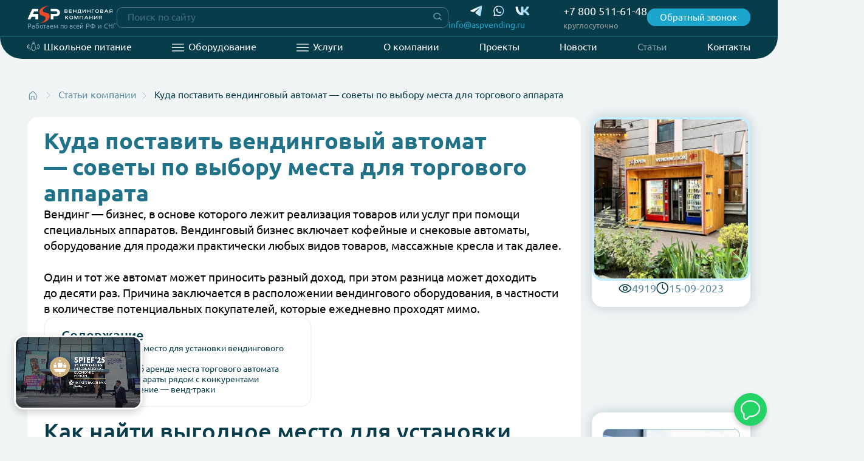

--- FILE ---
content_type: text/html; charset=UTF-8
request_url: https://aspvending.ru/stati/kuda-postavit-vendingovyj-avtomat
body_size: 26450
content:
<!DOCTYPE html>
<html lang="ru-RU" class="h-100">
<head>
    
    <meta charset="UTF-8">
    <title>Куда поставить вендинговый автомат — советы по выбору места для торгового аппарата</title>
    <meta name="yandex-verification" content="72b68fa79c61ec30" />
    <script type="application/ld+json">
        {
          "@context": "https://schema.org",
          "@type": "Organization",
          "name": "ООО «АСП Групп Юг»",
          "url": "https://aspvending.ru/",
          "logo": "https://aspvending.ru/img/schema-logo.png",
          "contactPoint": {
            "@type": "ContactPoint",
            "telephone": "88005116148",
            "contactType": "customer service",
            "areaServed": "RU",
            "availableLanguage": "Russian",
            "email": "info@aspvending.ru"
          },
          "address": {
            "@type": "PostalAddress",
            "postalCode": "192289",
            "addressCountry": "RU",
            "addressLocality": "Санкт-Петербург",
            "addressRegion": "Санкт-Петербург",
            "streetAddress": "ул. Софийская, д. 72"
          },
          "sameAs": [
            "https://www.youtube.com/@aspvending3441",
            "https://vk.com/aspvending",
            "https://t.me/+87SwdapDLY1kN2M6"
          ]
        }
      </script>
    <meta name="description" content="Рассказываем о том, как найти подходящее место для установки вендингового аппарата, где выгоднее его поставить, как договориться с владельцами места, стоит ли ставить рядом с конкурентами и другие моменты">
<meta name="csrf-param" content="_csrf">
<meta name="csrf-token" content="-w22o5Ou_kAhFMKNnEc7ndco0pvXDrkiU-jM7AjVFUmKPeHt8t-EI3t6ssP6BhbXnXqi9Z5X305lpLW0PJpjLw==">

<meta name="viewport" content="width=device-width, initial-scale=1, shrink-to-fit=no">
<link type="image/svg" href="/img/favicon.svg" rel="icon">
<link href="/img/favicon/apple-touch-icon.png" rel="apple-touch-icon" sizes="180x180">
<link type="image/png" href="/img/favicon/favicon-120x120.png" rel="icon" sizes="120x120">
<link type="image/png" href="/img/favicon/favicon-32x32.png" rel="icon" sizes="32x32">
<link type="image/png" href="/img/favicon/favicon-16x16.png" rel="icon" sizes="16x16">
<link href="/img/favicon/site.webmanifest" rel="manifest">
<link name="msapplication-config" content="/img/favicon/browserconfig.xml">
<link href="/img/favicon.ico" rel="shortcut icon">
<link href="/css/style.min.css?v=1768281906" rel="stylesheet">
    <!-- Chatra {literal} -->
	<script>
    (function(d, w, c) {
      w.ChatraID = 'moWtgeqL2NFeBWTBN';
      var s = d.createElement('script');
      w[c] = w[c] || function() {
          (w[c].q = w[c].q || []).push(arguments);
      };
      s.async = true;
      s.src = 'https://call.chatra.io/chatra.js';
      if (d.head) d.head.appendChild(s);
    })(document, window, 'Chatra');
	</script>
	<!-- /Chatra {/literal} -->
	  <script type="text/javascript">(function(window,document,n,project_ids){window.GudokData=n;if(typeof project_ids !== "object"){project_ids = [project_ids]};window[n] = {};window[n]["projects"]=project_ids;config_load(project_ids.join(','));function config_load(cId){var a=document.getElementsByTagName("script")[0],s=document.createElement("script"),i=function(){a.parentNode.insertBefore(s,a)},cMrs='';s.async=true;if(document.location.search&&document.location.search.indexOf('?gudok_check=')===0)cMrs+=document.location.search.replace('?','&');s.src="//mod.gudok.tel/script.js?sid="+cId+cMrs;if(window.opera == "[object Opera]"){document.addEventListener("DOMContentLoaded", i, false)}else{i()}}})(window, document, "gd", "3srvprifoc");</script>
</head>
<body class="gray">


<div class="body-wrapper">
  <div class="zipper js-cis-zipper" style="display: none;">
    <div class="zipper__wrap container">
      <p class="zipper__text">
        Теперь мы работаем и с СНГ.
        <a href="/novosti/2024-07-19" class="zipper__link">Подробнее</a>
      </p>
    </div>
  </div>

    
<header class="header">

<div class="header__content-wrap">
  <div class="header__content container">
    <div class="header__logo-wrap">
      <a href="/"  class="header__logo" aria-label="Перейти на главную">
        <img src="/img/icons/icon-logo-update.svg" width="155" height="35" alt="Логотип компании Aspvending">
      </a>
  
      <p class="header__text">
        Работаем по всей РФ и СНГ
      </p>
    </div>

    <div class="header__search only-desktop">
      <div class="header__search-wrapper ya-site-form_inited_no" onclick="
          return {
          'action':'https://aspvending.ru/search',
          'arrow':false,
          'bg':'transparent',
          'fontsize':18,
          'language':'ru',
          'logo':'rb',
          'publicname':'Поиск по aspvending',
          'suggest':false,
          'target':'_blank',
          'tld':'ru',
          'type':2,
          'usebigdictionary':true,
          'searchid':2520693,
          'webopt':false,
          'websearch':false,
          'input_placeholder':'Поиск по сайту',
          }
          ">
        <form action="https://yandex.ru/search/site/" method="get" target="_self" accept-charset="utf-8"
          style="font-size: 0;">
          <input type="hidden" name="searchid" value="2520693" />
          <input type="hidden" name="l10n" value="ru" />
          <input type="hidden" name="reqenc" value="" />
          <div class="header__search-row">
            <input type="search" name="text" value="" class="js-search visually-hidden" />
            <input type="submit" value="" class="visually-hidden" />
          </div>
  
        </form>
        <script>(function (w, d, c) {
            var s = d.createElement('script'), h = d.getElementsByTagName('script')[0],
              e = d.documentElement;
            if ((' ' + e.className + ' ').indexOf(' ya-page_js_yes ') === -1) {
              e.className += ' ya-page_js_yes';
            }
            s.type = 'text/javascript';
            s.async = true;
            s.charset = 'utf-8';
            s.src = (d.location.protocol === 'https:' ? 'https:' : 'http:') + '//site.yandex.net/v2.0/js/all.js';
            h.parentNode.insertBefore(s, h);
            (w[c] || (w[c] = [])).push(function () {
              Ya.Site.Form.init()
            })
          })(window, document, 'yandex_site_callbacks');</script>
      </div>
    </div>
  
    <div class="header__socials">
  
      <a href="https://t.me/+87SwdapDLY1kN2M6" target="_blank" class="header__social header__social--first" aria-label="Перейти в Телеграм">
      <svg class="header__icon-telegram" width="27" height="24" viewBox="0 0 27 24" fill="none"
          xmlns="http://www.w3.org/2000/svg">
          <g clip-path="url(#clip0_2571_4235)">
            <path fill-rule="evenodd" clip-rule="evenodd"
              d="M1.99619 10.371C8.9657 6.95565 13.6245 4.74817 15.9725 3.66526C22.6066 0.58311 23.9856 0.0416506 24.8801 0C25.0664 0 25.5137 0.0416509 25.8118 0.291555C26.0354 0.499808 26.11 0.791362 26.1472 0.999615C26.1845 1.20787 26.2218 1.66603 26.1845 2.04088C25.8118 6.24759 24.2837 16.5353 23.4638 21.2418C23.1284 23.241 22.4575 23.9075 21.8239 23.9908C20.4449 24.1157 19.3641 22.9495 18.0224 21.9915C15.9352 20.4505 14.7426 19.4925 12.6927 17.9931C10.3447 16.2437 11.8728 15.2858 13.2145 13.7447C13.5499 13.3282 19.6995 7.12226 19.8113 6.53915C19.8113 6.45585 19.8486 6.20594 19.6995 6.08099C19.5504 5.95604 19.3641 5.99769 19.215 6.03934C18.9914 6.08099 15.6371 8.58003 9.11479 13.4948C8.14576 14.2445 7.28855 14.5777 6.50587 14.5777C5.64866 14.5777 4.00877 14.0363 2.77886 13.5781C1.28805 13.0366 0.0954098 12.7451 0.20722 11.8288C0.281761 11.3706 0.878083 10.8708 1.99619 10.371Z"
              fill="url(#paint0_linear_2571_4235)" />
          </g>
          <defs>
            <linearGradient id="paint0_linear_2571_4235" x1="22.7" y1="22" x2="10.0915" y2="21.9377"
              gradientUnits="userSpaceOnUse">
              <stop offset="0.04" stop-color="#A4DBF2" />
              <stop offset="0.645" stop-color="#DBF0F9" />
              <stop offset="1" stop-color="white" />
            </linearGradient>
            <clipPath id="clip0_2571_4235">
              <rect width="26" height="24" fill="white" transform="translate(0.199951)" />
            </clipPath>
          </defs>
        </svg>
      </a>
  
      <a href="https://wa.me/79030954440" target="_blank" class="header__social"
        aria-label="Перейти в Whatsapp">
        <svg class="header__icon-whatsapp" width="25" height="24" viewBox="0 0 25 24" fill="none"
          xmlns="http://www.w3.org/2000/svg">
          <g clip-path="url(#clip0_2571_4237)">
            <path fill-rule="evenodd" clip-rule="evenodd"
              d="M20.703 3.48755C18.4472 1.23969 15.447 0.00114047 12.2504 0C5.66335 0 0.302515 5.33454 0.300223 11.8917C0.299077 13.9878 0.849715 16.0338 1.89541 17.8369L0.199951 24L6.53486 22.3463C8.28015 23.2941 10.2455 23.793 12.2452 23.7936H12.2504C18.8362 23.7936 24.1977 18.4585 24.2 11.9013C24.2011 8.72347 22.9594 5.73599 20.703 3.48812V3.48755ZM12.2504 21.7852H12.2464C10.4644 21.7847 8.71622 21.3079 7.19095 20.4075L6.82823 20.1932L3.06888 21.1745L4.07218 17.5267L3.8361 17.1526C2.84198 15.5788 2.31655 13.7597 2.3177 11.8923C2.31999 6.44251 6.77551 2.00836 12.2544 2.00836C14.9073 2.0095 17.4009 3.03878 19.2763 4.90744C21.1517 6.77553 22.1836 9.25948 22.1825 11.9002C22.1802 17.3505 17.7247 21.7847 12.2504 21.7847V21.7852ZM17.6983 14.3824C17.3998 14.2336 15.9318 13.5151 15.6579 13.4159C15.384 13.3167 15.1852 13.2671 14.9864 13.5647C14.7876 13.8624 14.2152 14.5319 14.041 14.7297C13.8668 14.9281 13.6926 14.9527 13.394 14.8038C13.0956 14.655 12.1335 14.3414 10.9927 13.3292C10.1052 12.5411 9.50575 11.5683 9.33162 11.2707C9.15742 10.973 9.31328 10.8122 9.46222 10.6645C9.59628 10.5311 9.76075 10.3172 9.91028 10.1439C10.0599 9.97052 10.1092 9.84625 10.2088 9.64834C10.3086 9.4499 10.2587 9.2766 10.1842 9.12772C10.1097 8.9789 9.51268 7.51622 9.26342 6.92149C9.02102 6.34214 8.77468 6.42084 8.59188 6.41114C8.41768 6.40259 8.21888 6.40088 8.01948 6.40088C7.82008 6.40088 7.49688 6.47501 7.22302 6.77267C6.94915 7.07031 6.17789 7.78937 6.17789 9.25145C6.17789 10.7135 7.24768 12.1272 7.39722 12.3256C7.54675 12.5241 9.50288 15.5252 12.4979 16.8128C13.2102 17.119 13.7665 17.302 14.2002 17.4389C14.9154 17.6653 15.5662 17.6334 16.0808 17.5569C16.6544 17.4714 17.8473 16.8379 18.096 16.1439C18.3446 15.4499 18.3446 14.8546 18.2702 14.7308C18.1957 14.6071 17.9963 14.5324 17.6978 14.3836L17.6983 14.3824Z"
              fill="url(#paint0_linear_2571_4237)" />
          </g>
          <defs>
            <linearGradient id="paint0_linear_2571_4237" x1="17.7384" y1="21.6923" x2="7.04875" y2="22.6246"
              gradientUnits="userSpaceOnUse">
              <stop stop-color="#A4DBF2" />
              <stop offset="0.645" stop-color="#DBF0F9" />
              <stop offset="1" stop-color="white" />
            </linearGradient>
            <clipPath id="clip0_2571_4237">
              <rect width="24" height="24" fill="white" transform="translate(0.199951)" />
            </clipPath>
          </defs>
        </svg>
      </a>
  
      <a href="https://vk.com/aspvending" target="_blank" class="header__social no-mobile" aria-label="Перейти в ВКонтакте">
      <svg class="header__icon-vkontakte" width="40" height="24" viewBox="0 0 40 24" fill="none"
          xmlns="http://www.w3.org/2000/svg">
          <g clip-path="url(#clip0_2571_4239)">
            <path
              d="M28.2861 11.9568C29.6786 12.6813 30.9733 13.5911 32.1371 14.663C34.702 16.985 36.6004 19.9898 37.6255 23.3498C37.7696 23.8099 37.7434 23.9993 37.1933 23.9858H31.9537C31.7456 24.0259 31.5305 23.9804 31.3544 23.8591C31.1782 23.7378 31.0548 23.5502 31.0106 23.3363C30.4673 21.6891 29.5837 20.1837 28.4212 18.9244C27.2586 17.665 25.8448 16.6819 24.2778 16.0431C23.6182 15.7967 22.9388 15.611 22.2475 15.4884C21.7891 15.3936 21.6581 15.4884 21.6581 15.9619V22.8221C21.6581 23.9452 21.6581 23.9452 20.5447 23.9317C16.215 24.025 11.9835 22.5934 8.54615 19.8724C5.51948 17.3524 3.31548 13.9326 2.23251 10.076C1.29792 7.00771 0.7821 3.8198 0.699951 0.604344C0.699951 0.198417 0.791643 0.076638 1.19771 0.076638H6.43723C6.8695 0.076638 7.00048 0.171356 7.01358 0.644938C7.06507 3.68483 7.64174 6.69079 8.71643 9.52122C9.53828 11.7839 10.9478 13.7689 12.7902 15.2583C13.5144 15.7991 14.3137 16.2234 15.161 16.5167C15.5671 16.6791 15.6588 16.5167 15.6326 16.1514C15.6064 15.786 15.6326 15.3666 15.6326 14.9607V0.874964C15.6326 0.0495776 15.6326 0.0495768 16.4185 0.0495768H21.1079C21.5271 0.0495768 21.645 0.144293 21.645 0.604344C21.645 3.37818 21.645 6.23321 21.645 8.93939C21.645 9.38591 21.645 9.52122 22.1689 9.39944C24.5564 8.68936 26.6279 7.13832 28.0241 5.01543C29.0328 3.65261 29.8041 2.11874 30.3033 0.482566C30.3128 0.408032 30.3368 0.336264 30.3739 0.271619C30.4111 0.206974 30.4606 0.150801 30.5194 0.106511C30.5782 0.0622208 30.6451 0.030737 30.716 0.0139718C30.7869 -0.00279336 30.8604 -0.00448947 30.932 0.00898441H35.9227C36.3418 0.00898441 36.4204 0.1037 36.3287 0.53669C35.4974 4.24181 33.5535 7.58064 30.7748 10.076C29.9997 10.7764 29.1669 11.4057 28.2861 11.9568Z"
              fill="url(#paint0_linear_2571_4239)" />
          </g>
          <defs>
            <linearGradient id="paint0_linear_2571_4239" x1="22.7" y1="24" x2="2.44049" y2="23.3408"
              gradientUnits="userSpaceOnUse">
              <stop offset="0.04" stop-color="#A4DBF2" />
              <stop offset="0.645" stop-color="#DBF0F9" />
              <stop offset="1" stop-color="white" />
            </linearGradient>
            <clipPath id="clip0_2571_4239">
              <rect width="39" height="24" fill="white" transform="translate(0.199951)" />
            </clipPath>
          </defs>
        </svg>
      </a>
  
      <div class="header__tel">
        <a href="tel:+78005116148" class="header__social" aria-label="Позвонить по номеру">
        <svg class="header__icon-phone no-desktop" width="25" height="24" viewBox="0 0 25 24" fill="none"
            xmlns="http://www.w3.org/2000/svg">
            <path fill-rule="evenodd" clip-rule="evenodd"
              d="M3.29122 9.3251C5.74028 14.661 10.0983 18.9033 15.5159 21.2019L15.533 21.2092L16.5797 21.676C17.9124 22.2701 19.4789 21.8481 20.3334 20.6648L22.0796 18.2466C22.1862 18.0989 22.1588 17.8936 22.017 17.7791L18.9686 15.3184C18.817 15.1961 18.5942 15.2246 18.4783 15.3811L17.2918 16.983C17.0037 17.372 16.4833 17.5072 16.0424 17.3076C11.9914 15.4732 8.73614 12.216 6.90284 8.16267C6.70332 7.72152 6.83842 7.20087 7.22723 6.91256L8.82819 5.72543C8.98463 5.60944 9.0131 5.38647 8.89085 5.23484L6.4312 2.18421C6.31688 2.04243 6.11169 2.01489 5.96408 2.12152L3.53423 3.87667C2.34378 4.73656 1.92454 6.31716 2.53219 7.65454L3.2904 9.32332C3.29068 9.32391 3.29095 9.32451 3.29122 9.3251ZM14.7049 23.0916C8.81828 20.5914 4.08359 15.9806 1.42251 10.1814L1.42091 10.1779L0.661109 8.50567C-0.351638 6.2767 0.347087 3.64238 2.33118 2.20921L4.76102 0.45406C5.79435 -0.292342 7.23068 -0.0995678 8.03089 0.892919L10.4905 3.94354C11.3463 5.00496 11.147 6.56575 10.052 7.37773L9.13458 8.05798C10.6842 11.0666 13.1402 13.524 16.1471 15.0745L16.8269 14.1566C17.6384 13.0609 19.1983 12.8615 20.2591 13.7178L23.3076 16.1785C24.2998 16.9794 24.4922 18.4172 23.7456 19.4511L21.9994 21.8693C20.5752 23.8414 17.9644 24.5447 15.7432 23.5545L14.7049 23.0916Z"
              fill="url(#paint0_linear_2680_1043)" />
            <defs>
              <linearGradient id="paint0_linear_2680_1043" x1="15.9351" y1="33.8143" x2="3.12274" y2="28.8942"
                gradientUnits="userSpaceOnUse">
                <stop offset="0.00520833" stop-color="#DEF1F9" />
                <stop offset="0.40625" stop-color="#DBF0F9" />
                <stop offset="1" stop-color="white" />
              </linearGradient>
            </defs>
          </svg>
          <span class="header__tel-text only-desktop">+7 800 511-61-48</span>
        </a>
  
        <span class="header__text header__text--size-14 header__text--color-gray only-desktop">
          круглосуточно
        </span>
      </div>
  
      <a href="mailto:info@aspvending.ru" class="header__social header__social--mail" aria-label="Написать нам в почту">
      <svg class="header__icon-mail no-desktop" width="25" height="24" viewBox="0 0 25 24" fill="none"
          xmlns="http://www.w3.org/2000/svg">
          <path fill-rule="evenodd" clip-rule="evenodd"
            d="M0.446241 7.16785C0.0881932 10.6169 0.104153 14.5947 0.602382 18.0298C0.878063 19.9304 2.37428 21.3875 4.22121 21.554L6.15142 21.728C10.1762 22.0907 14.2237 22.0907 18.2485 21.728L20.1787 21.554C22.0256 21.3875 23.5218 19.9304 23.7975 18.0298C24.2957 14.5947 24.3117 10.6171 23.9537 7.16806C23.9074 6.76821 23.8553 6.36889 23.7975 5.97024C23.5218 4.06957 22.0256 2.61245 20.1787 2.446L18.2485 2.27204C14.2237 1.90932 10.1762 1.90932 6.15142 2.27205L4.22121 2.446C2.37428 2.61245 0.878063 4.06957 0.602382 5.97024C0.544571 6.36882 0.492524 6.76807 0.446241 7.16785ZM6.31745 4.25219C10.2317 3.89942 14.1682 3.89942 18.0824 4.25219L20.0126 4.42615C20.9768 4.51303 21.7578 5.27365 21.9017 6.26581C21.9166 6.36884 21.9312 6.47192 21.9453 6.57505L14.8379 10.6688C13.1973 11.6137 11.2025 11.6137 9.56194 10.6688L2.45457 6.5751C2.46871 6.47195 2.48325 6.36886 2.4982 6.26581C2.64211 5.27365 3.42314 4.51303 4.38723 4.42615L6.31745 4.25219ZM22.1799 8.71367C22.4278 11.7186 22.3351 14.7462 21.9017 17.7342C21.7578 18.7264 20.9768 19.487 20.0127 19.5739L18.0824 19.7478C14.1682 20.1006 10.2317 20.1006 6.31745 19.7478L4.38724 19.5739C3.42314 19.487 2.64211 18.7263 2.4982 17.7342C2.06481 14.7462 1.97207 11.7186 2.21998 8.71372L8.6309 12.4063C10.8505 13.6847 13.5493 13.6847 15.7689 12.4063L22.1799 8.71367Z"
            fill="url(#paint0_linear_2680_1045)" />
          <defs>
            <linearGradient id="paint0_linear_2680_1045" x1="15.9351" y1="30.1786" x2="3.80845" y2="24.5904"
              gradientUnits="userSpaceOnUse">
              <stop offset="0.00520833" stop-color="#DEF1F9" />
              <stop offset="0.40625" stop-color="#DBF0F9" />
              <stop offset="1" stop-color="white" />
            </linearGradient>
          </defs>
        </svg>
        <span class="header__social-text only-desktop">info@aspvending.ru</span>
      </a>
  
    </div>
  
    <button class="header__callback callback-btn no-mobile" type="button" data-open-target="js-popup-callback">Обратный
      звонок</button>
  
  </div>
</div>


  <div class="header__nav-wrap">
    <nav class="nav container js-nav">
      <a href="/" class="nav__item no-desktop">
        <svg class="no-desktop" width="26" height="26">
          <use xlink:href="/img/sprite.svg?v3#icon-home"></use>
        </svg>
        Главная
      </a>
      <a href="https://school.aspvending.ru" target="_blank" rel="noreferrer noopener" class="nav__item nav__item--school only-desktop-f">
        Школьное питание
      </a>
      <div class="nav__item-wrapper js-catalog-menu-wrapper">
          <button type="button" class="nav__item nav__item--catalog js-menu-open js-show-catalog-menu" data-type="catalog" data-title="Каталог оборудования">
            <svg class="no-desktop" width="26" height="26">
              <use xlink:href="/img/sprite.svg?v3#icon-machine"></use>
            </svg>
            Оборудование
          </button>
          <div class="catalog-menu js-catalog-menu">
            <ul class="catalog-menu__main-list">
              <li class="catalog-menu__main-item">
                <p class="catalog-menu__name">
                  <img src="/img/nav-icon/icon-equipment.svg" width="50" height="42" alt="" class="catalog-menu__icon">
                  Оборудование
                </p>
                <ul class="catalog-menu__sub-list">
                  <li class="catalog-menu__sub-item"><a href="/napravleniya/oborudovanie/1-kofeynyye-avtomaty" class="catalog-menu__link">Кофейные автоматы</a></li>
                  <li class="catalog-menu__sub-item"><a href="/napravleniya/oborudovanie/2-snekovye-avtomaty" class="catalog-menu__link">Торговые автоматы</a></li>
                  <li class="catalog-menu__sub-item"><a href="/napravleniya/oborudovanie/bu-vendingovye-apparaty" class="catalog-menu__link">Б/у автоматы</a></li>
                  <li class="catalog-menu__sub-item"><a href="/napravleniya/oborudovanie/3-platezhnyye-avtomaty" class="catalog-menu__link">Платёжные устройства</a></li>
                </ul>
              </li>
              <li class="catalog-menu__main-item">
                <p class="catalog-menu__name">
                  <img src="/img/nav-icon/icon-spare-parts.svg" width="50" height="42" alt="" class="catalog-menu__icon">
                  Запчасти
                </p>
                <ul class="catalog-menu__sub-list">
                  <li class="catalog-menu__sub-item"><a href="/napravleniya/oborudovanie/zapchasti" class="catalog-menu__link">Для кофейного и торгового оборудования</a></li>
                </ul>
              </li>
                            <li class="catalog-menu__main-item">
                <p class="catalog-menu__name">
                  <img src="/img/nav-icon/icon-assortment.svg" width="50" height="42" alt="" class="catalog-menu__icon">
                  Аппараты по&nbsp;ассортименту
                </p>
                <ul class="catalog-menu__sub-list">
                    
                        <li class="catalog-menu__sub-item">
                            <a href="/tag/avtotovary" class="catalog-menu__link">
                                Автотовары                            </a>
                        </li>
                    
                        <li class="catalog-menu__sub-item">
                            <a href="/tag/zamorozhennye-produkty" class="catalog-menu__link">
                                Замороженные продукты                            </a>
                        </li>
                    
                        <li class="catalog-menu__sub-item">
                            <a href="/tag/kancelyariya" class="catalog-menu__link">
                                Канцелярия                            </a>
                        </li>
                    
                        <li class="catalog-menu__sub-item">
                            <a href="/tag/kontaktnye-linzy" class="catalog-menu__link">
                                Контактные линзы                            </a>
                        </li>
                    
                        <li class="catalog-menu__sub-item">
                            <a href="/tag/korm-dlya-zhivotnyh" class="catalog-menu__link">
                                Корм для животных                            </a>
                        </li>
                    
                        <li class="catalog-menu__sub-item">
                            <a href="/tag/kosmetika-i-parfyumeriya" class="catalog-menu__link">
                                Косметика и парфюмерия                            </a>
                        </li>
                    
                        <li class="catalog-menu__sub-item">
                            <a href="/tag/siz" class="catalog-menu__link">
                                СИЗ                            </a>
                        </li>
                    
                        <li class="catalog-menu__sub-item">
                            <a href="/tag/sportivnoe-pitanie" class="catalog-menu__link">
                                Спортивное питание                            </a>
                        </li>
                    
                        <li class="catalog-menu__sub-item">
                            <a href="/tag/suveniry" class="catalog-menu__link">
                                Сувениры                            </a>
                        </li>
                    
                        <li class="catalog-menu__sub-item">
                            <a href="/tag/tovary-v-dorogu" class="catalog-menu__link">
                                Товары в дорогу                            </a>
                        </li>
                    
                        <li class="catalog-menu__sub-item">
                            <a href="/tag/shtuchnyj-tovar" class="catalog-menu__link">
                                Штучный товар                            </a>
                        </li>
                                    </ul>
              </li>
                            <li class="catalog-menu__main-item">
                <p class="catalog-menu__name">
                  <img src="/img/nav-icon/icon-ingredients.svg" width="50" height="42" alt="" class="catalog-menu__icon">
                  Ингредиенты
                </p>
                <ul class="catalog-menu__sub-list">
                  <li class="catalog-menu__sub-item"><a href="/napravleniya/ingredienty/kofe" class="catalog-menu__link">Кофе в&nbsp;зёрнах&nbsp;/ в&nbsp;капсулах</a></li>
                  <li class="catalog-menu__sub-item"><a href="/napravleniya/ingredienty/rastvorimye-ingredienty" class="catalog-menu__link">Растворимые ингредиенты и&nbsp;смеси</a></li>
                  <li class="catalog-menu__sub-item"><a href="/napravleniya/ingredienty/stakanchiki-razmeshivateli-i-kryshechki" class="catalog-menu__link">Стаканчики, крышки и&nbsp;прочее</a></li>
                </ul>
              </li>
            </ul>
          </div>
      </div>
      <div class="nav__item-wrapper nav__item-wrapper--service js-catalog-menu-wrapper">
          <button type="button" class="nav__item nav__item--catalog js-menu-open js-show-catalog-menu" data-type="services" data-title="Основные услуги">
            <svg class="no-desktop" width="26" height="26">
              <use xlink:href="/img/sprite.svg?v3#icon-list"></use>
            </svg>
            Услуги
          </button>
          <div class="catalog-menu js-catalog-menu">
            <ul class="catalog-menu__main-list catalog-menu__main-list--2-columns">
              <li class="catalog-menu__main-item">
                <p class="catalog-menu__name">
                  <img src="/img/nav-icon/icon-solutions.svg" width="50" height="42" alt="" class="catalog-menu__icon">
                  Готовые решения
                </p>
                <ul class="catalog-menu__sub-list">
                  <li class="catalog-menu__sub-item">
                    <a href="/napravleniya/school-vending" class="catalog-menu__link">Автоматизированное школьное питание</a></li>
                  <li class="catalog-menu__sub-item">
                    <a href="/napravleniya/asp-emocii" class="catalog-menu__link">Торговое оборудование для объектов культуры, искусства и&nbsp;туризма</a></li>
                  <li class="catalog-menu__sub-item">
                    <a href="/napravleniya/mikromarkety-aspmarket" class="catalog-menu__link">Микромаркеты</a></li>
                  <li class="catalog-menu__sub-item">
                    <a href="/napravleniya/organizatsiya-vendingovykh-zon" class="catalog-menu__link">Организация вендинговых зон</a></li>
                  <li class="catalog-menu__sub-item">
                    <a href="/napravleniya/vendtrack" class="catalog-menu__link">Венд-траки</a></li>
                  <li class="catalog-menu__sub-item">
                    <a href="/napravleniya/smotrovye-binokli" class="catalog-menu__link">Смотровые бинокли</a></li>
                </ul>
              </li>
              <li class="catalog-menu__main-item">
                <p class="catalog-menu__name">
                  <img src="/img/nav-icon/icon-services.svg" width="50" height="42" alt="" class="catalog-menu__icon">
                  Дополнительные услуги
                </p>
                <ul class="catalog-menu__sub-list">
                  <li class="catalog-menu__sub-item">
                    <a href="/napravleniya/lizing" class="catalog-menu__link">Помощь в&nbsp;получении лизинга</a></li>
                  <li class="catalog-menu__sub-item">
                    <a href="/napravleniya/brendirovanie-vendingovyh-apparatov" class="catalog-menu__link">Брендирование автоматов</a></li>
                  <li class="catalog-menu__sub-item">
                    <a href="/napravleniya/ulichnye-konstrukcii" class="catalog-menu__link">Изготовление уличных конструкций</a></li>
                </ul>
              </li>
              <li class="catalog-menu__main-item">
                <p class="catalog-menu__name">
                  <img src="/img/nav-icon/icon-support.svg" width="50" height="42" alt="" class="catalog-menu__icon">
                  Поддержка
                </p>
                <ul class="catalog-menu__sub-list">
                  <li class="catalog-menu__sub-item">
                    <a href="/napravleniya/delivery" class="catalog-menu__link">Доставка и&nbsp;установка оборудования</a></li>
                    <a href="/napravleniya/delivery#guarantee" class="catalog-menu__link">Гарантийный и&nbsp;постгарантийный ремонт</a></li>
                </ul>
              </li>
            </ul>
          </div>
      </div>
      <button type="button" class="nav__item nav__item--search no-desktop js-menu-open" data-type="search" data-title="Поиск">
        <svg class="no-desktop" width="26" height="26">
          <use xlink:href="/img/sprite.svg?v3#icon-lense"></use>
        </svg>
        Поиск
      </button>
      <a href="/o-kompanii" class="nav__item only-desktop-f ">
        О компании
      </a>
      <a href="/nashi-proekty" class="nav__item only-desktop-f ">
        Проекты
      </a>
      <a href="/novosti" class="nav__item only-desktop-f ">
        Новости
      </a>
      <a href="/stati" class="nav__item only-desktop-f nav__item--active">
        Статьи
      </a>
      <a href="/kontakty" class="nav__item nav__item--contacts ">
        <svg class="no-desktop" width="26" height="26">
          <use xlink:href="/img/sprite.svg?v3#icon-bubble"></use>
        </svg>
        Контакты
      </a>
      <button type="button" class="nav__item nav__item--more no-desktop js-menu-open" data-type="more" data-title="Ещё">
        <svg class="no-desktop" width="26" height="26">
          <use xlink:href="/img/sprite.svg?v3#icon-dots"></use>
        </svg>
        Ещё
      </button>
    </nav>
  </div>

</header>
    
    
<main class="main__article">
    <div class="container">

        <div class="main__breadcrumbs breadcrumbs js-breadcrumbs">
            <div class="breadcrumbs__inner">
                <a href="/" class="breadcrumbs__link">
                    <svg class="breadcrumbs__home" width="20" height="20" fill="none"
                         xmlns="http://www.w3.org/2000/svg">
                        <path fill-rule="evenodd" clip-rule="evenodd"
                              d="M11.298 4.612a1.875 1.875 0 0 0-2.596 0l-3.856 3.7a.624.624 0 0 0-.181.337 22.786 22.786 0 0 0-.101 7.626l.094.6h2.48v-5.176c0-.345.28-.625.625-.625h4.474c.345 0 .625.28.625.625v5.176h2.48l.094-.6c.395-2.53.361-5.108-.1-7.626a.624.624 0 0 0-.182-.338l-3.856-3.7ZM7.836 3.71a3.125 3.125 0 0 1 4.328 0l3.855 3.7c.284.272.475.626.546 1.013.487 2.657.523 5.376.106 8.045l-.15.964a.82.82 0 0 1-.81.693h-3.474a.625.625 0 0 1-.625-.625v-5.176H8.388V17.5c0 .345-.28.625-.625.625H4.29a.82.82 0 0 1-.81-.693l-.15-.964a24.036 24.036 0 0 1 .106-8.045c.071-.387.262-.741.546-1.014L7.836 3.71Z"
                              fill="currentColor"></path>
                    </svg>
                    <span class="breadcrumbs__text">Главная</span>
                </a>
                <a href="/stati" class="breadcrumbs__link">Статьи компании</a>

            </div>
            <a class="breadcrumbs__link">Куда поставить вендинговый автомат — советы по выбору места для торгового аппарата</a>
        </div>
    </div>

    <div class="container">

        <article class="article article--two-rows">
            <div class="article__left">
                <div class="article__head">
                    <h1 class="article__title">Куда поставить вендинговый автомат — советы по выбору места для торгового аппарата</h1>
                    <div class="article__content">
                        <p>Вендинг&nbsp;&mdash; бизнес, в&nbsp;основе которого лежит реализация товаров или&nbsp;услуг при&nbsp;помощи специальных аппаратов. Вендинговый бизнес включает кофейные и&nbsp;снековые автоматы, оборудование для&nbsp;продажи практически любых видов товаров, массажные кресла и&nbsp;так далее.<br><br>Один и&nbsp;тот&nbsp;же автомат может приносить разный доход, при&nbsp;этом разница может доходить до&nbsp;десяти раз. Причина заключается в&nbsp;расположении вендингового оборудования, в&nbsp;частности в&nbsp;количестве потенциальных покупателей, которые ежедневно проходят мимо.</p>
                    </div>
                </div>

                                    <div class="article__content-list article-content js-article-content">
                        <h2 class="article-content__title js-article-content-show">Содержание</h2>
                        <p class="article-content__current only-mobile js-article-content-current"></p>
                        <ul class="article-content__list">
                                                            <li class="article-content__item">
                                    <a href="#0" class="article-content__link">Как найти выгодное место для установки вендингового автомата?</a>
                                                                    </li>

                                                            <li class="article-content__item">
                                    <a href="#1" class="article-content__link">Как договориться об аренде места торгового автомата</a>
                                                                    </li>

                                                            <li class="article-content__item">
                                    <a href="#2" class="article-content__link">Стоит ли ставить аппараты рядом с конкурентами</a>
                                                                    </li>

                                                            <li class="article-content__item">
                                    <a href="#3" class="article-content__link">Отдельное направление — венд-траки</a>
                                                                    </li>

                                                    </ul>
                    </div>
                
                <div class="article__content js-article-body">
                                            <p>    <div class="js-article-footnote article__footnote article-read-also">
        <button class="article-read-also__show no-desktop js-article-footnote-show" type="button">Читайте также</button>
        <button class="article-read-also__close js-article-footnote-close no-desktop" type="button">
            <span class="visually-hidden">Скрыть</span>
        </button>
        <a href="/stati/preimushchestva-ustanovki-vendingovyh-apparatov-v-zonah-otdyha" target="_blank" class="article-read-also__inner">
            <picture class="article-raad-also__pict">
                <img src="/uploads/articles_promo/1756642519_21619.jpg" width="250" height="278" alt=""
                     class="article-raad-also__img">
            </picture>
            <div class="article-raad-also__content">
                <p class="article-read-also__title">Читайте также</p>
                <p class="article-read-also__name">Преимущества установки торговых автоматов в зонах отдыха</p>
                <p class="article-read-also__promo">В&nbsp;последние годы всё больше внимания уделяется созданию удобных условий для посетителей зон отдыха, и&nbsp;одним из&nbsp;эффективных решений является установка вендинговых автоматов. Они не&nbsp;только повышают уровень комфорта для посетителей, но&nbsp;и&nbsp;представляют собой инновационный подход к&nbsp;обслуживанию, который отвечает современным требованиям к&nbsp;быстроте и&nbsp;доступности.Вендинговое оборудование позволяет мгновенно получить свежие напитки и&nbsp;закуски, что делает пребывание в&nbsp;зоне отдыха еще более приятным и&nbsp;удобным. В&nbsp;статье мы&nbsp;рассмотрим основные преимущества установки торговых автоматов в&nbsp;зонах отдыха, как для посетителей, так и&nbsp;для владельцев пространства для отдыха.</p>
            </div>
        </a>
    </div></p>
<h2 id="0">Как найти выгодное место для установки вендингового автомата?</h2>
<p>При&nbsp;выборе места следует учесть ряд факторов, которые могут прямо или&nbsp;косвенно повлиять на&nbsp;прибыль владельца вендингового аппарата. К&nbsp;этим факторам относятся:</p>
<div class="article__columns article__columns--margin-top">
<div class="article__column-item">
<p class="article__subtitle article__subtitle--blue-light article__subtitle--bold">Транспортные узлы (аэропорты, <a href="https://aspvending.ru/napravleniya/arenda-na-vokzalah" target="_blank" rel="noopener">вокзалы</a>, автобусные станции)</p>
<p>Имеют высокий потенциал для&nbsp;работы, особенно при&nbsp;расположении в&nbsp;туристических городах. Будет полезно учитывать, что такие места могут посещать туристы из&nbsp;других стран, поэтому будет полезно разместить инструкцию на&nbsp;английском или&nbsp;китайском языках.</p>
</div>
<div class="article__column-item">
<p class="article__subtitle article__subtitle--blue-light article__subtitle--bold">Государственные учреждения (суды, ГИБДД, налоговые, ЗАГСы, отделения МФЦ, пенсионных или&nbsp;социальных учреждений)</p>
<p>В таких местах обычно бывает много людей, которые ждут своей очереди и&nbsp;будут рады кофе или&nbsp;снекам.</p>
</div>
<div class="article__column-item">
<p class="article__subtitle article__subtitle--blue-light article__subtitle--bold">Детские учреждения и&nbsp;заведения (детские сады и&nbsp;школы, досуговые и&nbsp;развлекательные центры)</p>
<p>Дети любят снеки, а&nbsp;родители во&nbsp;время ожидания ребёнка часто покупают кофе. Однако в&nbsp;таких местах следует учитывать пожелания и&nbsp;рекомендации арендодателя. Например, руководители образовательных учреждений могут быть против газировки и&nbsp;чипсов, но&nbsp;положительно отнесутся к&nbsp;идее реализации соков, воды, йогуртов, мюслей или&nbsp;орешков.</p>
</div>
<div class="article__column-item">
<p class="article__subtitle article__subtitle--blue-light article__subtitle--bold">ВУЗы и&nbsp;колледжи (лучший вариант&nbsp;&mdash; более престижные учреждения)</p>
<p>Студенты и&nbsp;преподаватели часто в&nbsp;перерывах покупают напитки и&nbsp;снеки. Как правило, в&nbsp;таких местах установленное оборудование имеет высокую доходность. Но&nbsp;нужно учитывать сезонный спрос&nbsp;&mdash; в&nbsp;июле, августе, январе и&nbsp;мае наблюдается существенное снижение спроса.</p>
</div>
<div class="article__column-item">
<p class="article__subtitle article__subtitle--blue-light article__subtitle--bold">Спортивные учреждения (фитнес-клубы, тренажёрные залы, бассейны, катки, йога-студии)</p>
<p>Спортсмены часто покупают специальные спортивные напитки и&nbsp;питательные снеки, товары для тренировок. при&nbsp;установке вендингового оборудования в&nbsp;учреждениях для подростков рекомендуется заранее продумать вопрос безопасности автомата. Для этого будет полезно прикрепить его к&nbsp;полу, поставить поближе к&nbsp;камерам наблюдения или&nbsp;посту охраны.</p>
</div>
<div class="article__column-item">
<p class="article__subtitle article__subtitle--blue-light article__subtitle--bold">Крупные магазины, ТРЦ и&nbsp;кинотеатры</p>
<p>Как правило, люди совершают покупки не&nbsp;торопясь и&nbsp;более настроены тратить деньги, чем в&nbsp;других местах.</p>
</div>
<div class="article__column-item">
<p class="article__subtitle article__subtitle--blue-light article__subtitle--bold">Бизнес-центры</p>
<p>Офисные сотрудники часто делают перерывы, в&nbsp;том числе на&nbsp;кофе и&nbsp;перекусы. Наличие снекового или&nbsp;кофейного аппарата помогает им&nbsp;пополнить запас энергии и&nbsp;немного отвлечься от&nbsp;повседневной работы.</p>
</div>
<div class="article__column-item">
<p class="article__subtitle article__subtitle--blue-light article__subtitle--bold">СТО, заправочные станции, мойки автомобилей</p>
<p>В&nbsp;этим местах автовладельцы проводят много времени в&nbsp;ожидании, а&nbsp;вкусный напиток позволяет скрасить этот процесс.</p>
</div>
</div>
<div class="article__two-rows article__two-rows--margin"><picture><source srcset="/img/pages/article/kuda-postavit-vendingovyj-avtomat/image-2.webp" type="image/webp"> <img src="https://aspvending.ru/img/pages/article/kuda-postavit-vendingovyj-avtomat/image-2.jpg" alt="" width="330" height="225"></picture>
<div>
<p>Как показывает практика, лучше всего дела с&nbsp;доходностью вендингового оборудования обстоят в&nbsp;заведениях, где предусмотрены сидячие места и&nbsp;часто образуются очереди. К&nbsp;ним относятся государственные учреждения и&nbsp;транспортные узлы.</p>
<p>На&nbsp;втором месте по&nbsp;прибыльности выступают учебные учреждения, больницы. Затем бизнес-центры и&nbsp;торговые комплексы. В&nbsp;случае с&nbsp;магазинами можно поставить автомат по&nbsp;продаже снеков в&nbsp;торговом зале или в&nbsp;подсобных помещениях, например на&nbsp;складе&nbsp;&mdash; где постоянно находится персонал.</p>
</div>
</div>
<div class="js-article-footnote article__footnote article-tg"><button class="article-tg__show no-desktop js-article-footnote-show" type="button">Мы в Telegram</button> <button class="article-tg__close js-article-footnote-close no-desktop" type="button"> <span class="visually-hidden">Скрыть</span> </button>
<div class="article-tg__content">
<p class="article-tg__title">Мы в Telegram</p>
<p class="article-tg__text">Рассказываем о&nbsp;создании, развитии и&nbsp;обслуживании вендинговых станций, кластеров автоматизированной торговли на&nbsp;объектах транспортной и&nbsp;туристической инфраструктуры России</p>
<a href="https://t.me/+87SwdapDLY1kN2M6" target="_blank" rel="noopener noreferrer">Перейти в Telegram</a></div>
</div>
<h2 id="1">Как договориться об аренде места торгового автомата</h2>
<p>Выбрав место, нужно обратиться в&nbsp;организацию и&nbsp;запросить контакты лица, которое отвечает за&nbsp;вопросы аренды территории в&nbsp;организации. Можно попробовать предварительно направить электронное письмо со&nbsp;своим предложением, и&nbsp;уже потом звонить с&nbsp;вопросом&nbsp;&mdash; было&nbsp;бы получено письмо, получилось&nbsp;ли ознакомиться с&nbsp;его содержанием?</p>
<p>Перед встречей с&nbsp;представителем арендодателя нужно подготовится&nbsp;&mdash; составить список аргументов с&nbsp;преимуществами сотрудничества, подготовить расчёты, возможно изучить статистику того, как наличие вендингового аппарата влияет на&nbsp;удовлетворение клиентов предложенным сервисом.</p>
<p>Важно выгодно договориться с&nbsp;будущим арендодателем, можно попробовать торговаться&nbsp;&mdash; в&nbsp;этом случае иногда можно получить хорошую скидку. В&nbsp;некоторых местах, например в&nbsp;спортивных клубах, можно аргументировать свою позицию тем, что вендинговый аппарат поможет повысить качество обслуживания клиентов организации, повысит уровень их&nbsp;удовлетворенности заведением.</p>
<p>Интересным решением станет обращение к&nbsp;знакомым с&nbsp;собственным бизнесом&nbsp;&mdash; в&nbsp;этом случае будет проще договориться о&nbsp;выгодных условиях установки вендингового оборудования.</p>
<picture><source srcset="/img/pages/article/kuda-postavit-vendingovyj-avtomat/image-3.webp" type="image/webp"> <img src="https://aspvending.ru/img/pages/article/kuda-postavit-vendingovyj-avtomat/image-3.jpg" alt="" width="330" height="225"></picture>
<h2 id="2">Стоит ли ставить аппараты рядом с конкурентами</h2>
<p>Это сложный момент, который требует индивидуального подхода. Можно предварительно провести разведку&nbsp;&mdash; понаблюдать за&nbsp;посетителями, проверить мусорные ведра на&nbsp;количество выкинутых стаканчиков из&nbsp;под кофе.</p>
<p>Если около аппарата постоянно стоит очередь в&nbsp;разное время дня, можно поставить рядом ещё один вендинговый автомат со&nbsp;схожим или&nbsp;превосходящим ассортиментом. Например, если на&nbsp;территории установлен кофейный автомат, можно поставить оборудование, которое продаёт и&nbsp;кофе, и&nbsp;снеки или&nbsp;другие полезные товары.</p>
<p>В&nbsp;кофейных аппаратах конкурентов можно заказать кофе, чтобы оценить его вкус и&nbsp;качество. Если они оставляют желать лучшего, можно поставить оборудование, которое предложит клиентам более вкусные напитки. Лучше всего это работает в&nbsp;бизнес-центрах с&nbsp;постоянной целевой аудиторией, которая имеет возможность сравнить напитки и&nbsp;сделать выбор.</p>
<picture><source srcset="/img/pages/article/kuda-postavit-vendingovyj-avtomat/image-4.webp" type="image/webp"> <img src="https://aspvending.ru/img/pages/article/kuda-postavit-vendingovyj-avtomat/image-4.png" alt="" width="330" height="225"></picture>
<div class="js-article-footnote article__footnote article-order"><button class="article-order__show article-order__show--profit no-desktop js-article-footnote-show" type="button">Узнать прибыль</button> <button class="article-order__close js-article-footnote-close no-desktop" type="button"> <span class="visually-hidden">Скрыть</span> </button>
<div class="article-order__content">
<p class="article-order__text">Заинтересовал проект? Посчитайте прибыль, которая выйдет уже&nbsp;в&nbsp;первый месяц ведения бизнеса</p>
<button class="button button--br-20 button--min button--size-20" type="button" data-open-target="js-popup-article">Рассчитать прибыль</button></div>
</div>
<h2>Отдельное направление &mdash; венд-траки</h2>
<p>Интересным вариантом для установки станут венд-траки или&nbsp;фуд-траки&nbsp;&mdash; <a href="https://aspvending.ru/nashi-proekty/vend-track" target="_blank" rel="noopener">автономные вендинговые автоматы</a> в&nbsp;виде транспортных средств, которые можно установить в&nbsp;любом месте. Как правило, установка венд-трака и&nbsp;его подготовка к&nbsp;работе занимает не&nbsp;больше получаса.</p>
<p>Для этого необходимо заранее арендовать участок у&nbsp;организации, физического лица или&nbsp;у&nbsp;муниципалитета. В&nbsp;этом венд-траки практически не&nbsp;отличаются от&nbsp;обычных вендинговых аппаратов, которые привязаны к&nbsp;одному месту. С&nbsp;точки зрения закона они относятся к&nbsp;нестационарным торговым точкам, имеющим фиксированное торговое место. Однако сейчас проходит рассмотрение поправок в&nbsp;законопроект о&nbsp;стационарной торговле, позволяющие вывести фуд-траки в&nbsp;отдельное правовое поле, которое&nbsp;бы делало возможным перемещение оборудования в&nbsp;зависимости от&nbsp;потока прохожих.</p>
<p>Интересным местам для их&nbsp;размещения является территория рядом с&nbsp;общежитиями, торговыми и&nbsp;развлекательными центрами, недалеко от&nbsp;больших спортивных и&nbsp;детских площадок&nbsp;&mdash; где часто проходят люди, которые имеют время на&nbsp;ожидание приготовления заказа.</p>                                    </div>
            </div>

            

            <div class="article__right">
                <div class="article__info article-info">
                                            <picture class="article-info__picture">
                            <img src="/uploads/articles_promo/1756642294_13423.jpg" alt="" width="290" height="301"
                                 class="article-info__img">
                        </picture>
                                        <div class="article-info__content">
                        <div class="article-info__head">
                                                            <p class="article-info__views">4919</p>
                                                        <p class="article-info__time">15-09-2023</p>
                        </div>
                                            </div>
                </div>
            </div>
        </article>

        
        <div class="news__all-box">
                            <div class="news-mp">
                    <h2 class="news__subtitle news__subtitle--big news__subtitle--red">Другие статьи</h2>
                    <div class="news-mp__row news-mp__row--mini">
                        

                            <a href="/stati/kak-vybrat-kofejnyj-vendingovyj-avtomat" class="news-card">
                                <picture class="news-card__picture">
                                                                            <source type="image/webp"
                                                srcset="/upload/articles/2/6503fe6f7f9f9.png">
                                                                        <img src="/upload/articles/2/6503fe6f7f9f9.png"
                                         alt="Как выбрать кофейный вендинговый автомат?" width="442" height="278"
                                         class="news-card__img" loading="lazy">
                                </picture>

                                <p class="news-card__title">Как выбрать кофейный вендинговый автомат?</p>
                            </a>
                        

                            <a href="/stati/chto-mozhno-prodavat-v-vendingovom-apparate" class="news-card">
                                <picture class="news-card__picture">
                                                                            <source type="image/webp"
                                                srcset="/upload/articles/13/65dcb7fb5ffd4.webp">
                                                                        <img src="/upload/articles/13/65dcb7fb5ffd4.jpg"
                                         alt="Товарные группы для вендинговых аппаратов — идеи для владельцев оборудования" width="442" height="278"
                                         class="news-card__img" loading="lazy">
                                </picture>

                                <p class="news-card__title">Товарные группы для вендинговых аппаратов — идеи для владельцев оборудования</p>
                            </a>
                        

                            <a href="/stati/tekhnicheskaya-podderzhka" class="news-card">
                                <picture class="news-card__picture">
                                                                            <source type="image/webp"
                                                srcset="/upload/articles/11/65833b9837332.webp">
                                                                        <img src="/upload/articles/11/65833b9837332.jpg"
                                         alt="Сервисное обслуживание и техподдержка вендинговых автоматов" width="442" height="278"
                                         class="news-card__img" loading="lazy">
                                </picture>

                                <p class="news-card__title">Сервисное обслуживание и техподдержка вендинговых автоматов</p>
                            </a>
                                            </div>
                </div>
            
            <a href="/stati" class="news__all-link">Смотреть все статьи</a>
        </div>
    </div>
    <div class="main__padding-bottom"></div>
</main>
<div class="popup popup--form callback-form callback-form--popup js-popup-article">
    <div class="popup__content popup__content--form">
        <button type="button" class="popup__close popup__close--cross" aria-label="Закрыть окно"
                data-close-target="js-popup-article"></button>
        <form class="callback-form__form js-form js-autoform" action="/site/send-mail" method="POST" data-path="/site" data-url="/send-mail" enctype="multipart/form-data">
<input type="hidden" name="_csrf" value="-w22o5Ou_kAhFMKNnEc7ndco0pvXDrkiU-jM7AjVFUmKPeHt8t-EI3t6ssP6BhbXnXqi9Z5X305lpLW0PJpjLw==">        <!--    <form class="callback-form__form js-form js-autoform" method="post" data-path="/site"-->
        <!--          action="/site/send-mail"-->
        <!--          data-url="/send-mail"-->
        <!--      enctype="multipart/form-data">-->


        <label class="visually-hidden">
            <input type="hidden" name="check">
            <span>check-spam</span>
        </label>
        <div class="callback-form__form-content js-content">
            <div class="callback-form__title-box">
                <h2 class="callback-form__title">
                    Оставьте заявку
                </h2>
                <p class="callback-form__subtitle">Заполните форму, и&nbsp;мы свяжемся с вами в&nbsp;ближайшее
                    время!</p>
            </div>
            <div class="callback-form__form-box-inner">
                <div class="callback-form__row-wrap">
                    <div class="callback-form__row">
                        <label class="callback-form__col">
                            <input type="text" data-field-type="text-all" name="name" class="callback-form__input-basic"
                                   placeholder="Ваше имя" data-required="false" value="">
                            <span class="visually-hidden">Ваше имя</span>
                        </label>
                        <label class="callback-form__col">
                            <input type="tel" data-field-type="maskphone" name="tel"
                                   class="callback-form__input-basic"
                                   placeholder="Номер телефона" value="">
                            <span class="visually-hidden">Номер телефона</span>
                        </label>
                    </div>
                    <div class="callback-form__row">
                        <label class="callback-form__col">
                            <input type="text" data-field-type="text-all" name="city" class="callback-form__input-basic"
                                   placeholder="Ваш город" data-required="false" value="">
                            <span class="visually-hidden">Ваш город</span>
                            <span class="callback-form__hint">Мы позвоним в рабочие часы вашего региона</span>
                        </label>
                    </div>
                    <div class="callback-form__row">
                        <label class="callback-form__col">
                <textarea type="text" name="message"
                          class="callback-form__input-basic callback-form__input-basic--textarea"
                          placeholder="Сообщение"
                          data-required="false" value=""></textarea>
                            <span class="visually-hidden">Сообщение</span>
                        </label>
                    </div>
                </div>
                <div class="callback-form__submit-block">
                    <div class="callback-form__btn-col">
                        <button type="submit" class="callback-form__btn js-submit">Отправить заявку</button>
                        <div class="autoforms_errors">скрыто</div>
                    </div>

                    <div class="callback-form__access-col">
                        <label class="checkbox">
                          <input type="checkbox" name="approve-1" class="checkbox__input">
                          <span class="checkbox__box"></span>
                          <span class="checkbox__name">Настоящим подтверждаю, что я ознакомлен и согласен с условиями <a href="/files/policy-personal-data.pdf?v1" target="_blank">Политики в отношении обработки персональных данных</a> на интернет-сайте.</span>
                        </label>
                        <label class="checkbox">
                          <input type="checkbox" name="approve-2" class="checkbox__input">
                          <span class="checkbox__box"></span>
                          <span class="checkbox__name">Настоящим я даю <a href="/files/approve-personal-data-website.pdf" target="_blank">согласие на обработку персональных данных на сайте в Интернете</a>.</span>
                        </label>
                        <label class="checkbox">
                          <input type="checkbox" name="approve-3" data-required="false" class="checkbox__input">
                          <span class="checkbox__box"></span>
                          <span class="checkbox__name">Настоящим я даю <a href="/files/approve-advertising.pdf" target="_blank">согласие на получение рекламной информации</a> (в том числе в форме рекламной рассылки).</span>
                        </label>
                    </div>
                </div>
            </div>
        </div>
        <div class="js-form-answers answer">
            <div class="answer__preloader js-preloader">
                <div class="answer__preloader-wrapper">
                    <div class="answer__preloader-circle answer__preloader-circle-1"></div>
                    <div class="answer__preloader-circle answer__preloader-circle-1a"></div>
                    <div class="answer__preloader-circle answer__preloader-circle-2"></div>
                    <div class="answer__preloader-circle answer__preloader-circle-3"></div>
                </div>
            </div>
            <div class="answer__item js-fail">
                <div class="answer__box">
                    <div class="answer__inner">
                        <div class="answer__title">Что-то пошло не так</div>
                        <div class="answer__text">
                            <p>Попробуйте перезагрузить сайт или отправьте форму повторно</p>
                        </div>

                        <button type="reset" class="callback-form__btn callback-form__btn--mt-90">Отправить заявку
                            повторно
                        </button>
                    </div>
                </div>
            </div>
            <div class="answer__item js-success" style="-display: block;">
                <div class="answer__box">
                    <div class="answer__inner">
                        <div class="answer__title">Ваша заявка успешно отправлена</div>
                        <div class="answer__text">
                            <p>Мы свяжемся с вами в ближайшее время!</p>
                        </div>

                        <div class="callback-form__circles callback-form__circles--answer">
                            <span class="callback-form__circle callback-form__circle--red"
                                  style="animation-delay: 50ms;"></span>
                            <span class="callback-form__circle callback-form__circle--blue"
                                  style="animation-delay: 100ms;"></span>
                            <span class="callback-form__circle callback-form__circle--red"
                                  style="animation-delay: 150ms;"></span>
                            <span class="callback-form__circle callback-form__circle--blue"
                                  style="animation-delay: 200ms;"></span>
                        </div>
                    </div>
                </div>
            </div>
        </div>
        </form>        <!--    </form>-->
    </div>
</div>

    
<div class="menu js-menu">
    <div class="menu__wrapper container">
        <div class="menu__head">
          <p class="menu__title no-desktop js-menu-title">Основные услуги</p>

          <button class="menu__close js-close">
            <span class="visually-hidden">Закрыть меню</span>
            <svg width="20" height="20">
              <use xlink:href="/img/sprite.svg?v4#icon-cross-v2"></use>
            </svg>
          </button>
        </div>

        <div class="menu__content">
            <section class="menu__item menu__item--equipments">
                <h2 class="menu__subtitle js-menu-open" data-type="equipments"
                  data-title="Оборудование">
                  <span>
                    <img src="/img/nav-icon/icon-equipment.svg" width="50" height="42" alt="" class="menu__icon">
                    Оборудование
                  </span>
                </h2>

                <div class="menu__inner">
                  <a href="/napravleniya/oborudovanie/1-kofeynyye-avtomaty" class="menu__link">Кофейные автоматы</a>
                  <a href="/napravleniya/oborudovanie/2-snekovye-avtomaty" class="menu__link">Торговые автоматы</a>
                  <a href="/napravleniya/oborudovanie/bu-vendingovye-apparaty" class="menu__link">Б/у автоматы</a>
                  <a href="/napravleniya/oborudovanie/3-platezhnyye-avtomaty" class="menu__link">Платёжные устройства</a>
                </div>
            </section>

             <section class="menu__item menu__item--spare-parts">
                <h2 class="menu__subtitle js-menu-open" data-type="spare-parts"
                  data-title="Запчасти">
                  <span>
                    <img src="/img/nav-icon/icon-spare-parts.svg" width="50" height="42" alt="" class="menu__icon">
                    Запчасти
                  </span>
                </h2>

                <div class="menu__inner">
                  <a href="/napravleniya/oborudovanie/zapchasti" class="menu__link">Для кофейного и торгового оборудования</a>
                </div>
            </section>
                            <section class="menu__item menu__item--tags">
                    <h2 class="menu__subtitle js-menu-open" data-type="goods"
                      data-title="Аппараты по&nbsp;ассортименту">
                      <span>
                        <img src="/img/nav-icon/icon-assortment.svg" width="50" height="42" alt="" class="menu__icon">
                        Аппараты по&nbsp;ассортименту
                      </span>
                    </h2>

                    <div class="menu__inner">
                        

                            <a href="/tag/avtotovary" class="menu__link">
                               Автотовары                            </a>
                        

                            <a href="/tag/zamorozhennye-produkty" class="menu__link">
                               Замороженные продукты                            </a>
                        

                            <a href="/tag/kancelyariya" class="menu__link">
                               Канцелярия                            </a>
                        

                            <a href="/tag/kontaktnye-linzy" class="menu__link">
                               Контактные линзы                            </a>
                        

                            <a href="/tag/korm-dlya-zhivotnyh" class="menu__link">
                               Корм для животных                            </a>
                        

                            <a href="/tag/kosmetika-i-parfyumeriya" class="menu__link">
                               Косметика и парфюмерия                            </a>
                        

                            <a href="/tag/siz" class="menu__link">
                               СИЗ                            </a>
                        

                            <a href="/tag/sportivnoe-pitanie" class="menu__link">
                               Спортивное питание                            </a>
                        

                            <a href="/tag/suveniry" class="menu__link">
                               Сувениры                            </a>
                        

                            <a href="/tag/tovary-v-dorogu" class="menu__link">
                               Товары в дорогу                            </a>
                        

                            <a href="/tag/shtuchnyj-tovar" class="menu__link">
                               Штучный товар                            </a>
                                            </div>
                </section>
            
           <section class="menu__item menu__item--ingredients">
               <h2 class="menu__subtitle js-menu-open" data-type="ingredients"
                 data-title="Ингредиенты">
                 <span>
                   <img src="/img/nav-icon/icon-ingredients.svg" width="50" height="42" alt="" class="menu__icon">
                   Ингредиенты
                 </span>
               </h2>

               <div class="menu__inner">
                 <a href="/napravleniya/ingredienty/kofe" class="menu__link">Кофе в&nbsp;зёрнах&nbsp;/ в&nbsp;капсулах</a>
                 <a href="/napravleniya/ingredienty/rastvorimye-ingredienty" class="menu__link">Растворимые ингредиенты и&nbsp;смеси</a>
                 <a href="/napravleniya/ingredienty/stakanchiki-razmeshivateli-i-kryshechki" class="menu__link">Стаканчики, крышки и&nbsp;прочее</a>
               </div>
           </section>

            <section class="menu__item menu__item--solutions">
                <h2 class="menu__subtitle js-menu-open" data-type="solutions"
                  data-title="Готовые решения">
                  <span>
                    <img src="/img/nav-icon/icon-solutions.svg" width="50" height="42" alt="" class="menu__icon">
                    Готовые решения
                  </span>
                </h2>

                <div class="menu__inner">
                    <a href="/napravleniya/school-vending" class="menu__link">Автоматизированное школьное питание</a>
                    <a href="/napravleniya/asp-emocii" class="menu__link">Торговое оборудование для объектов культуры, искусства и&nbsp;туризма</a>
                    <a href="/napravleniya/mikromarkety-aspmarket" class="menu__link">Микромаркеты</a>
                    <a href="/napravleniya/organizatsiya-vendingovykh-zon" class="menu__link">Организация вендинговых зон</a>
                    <a href="/napravleniya/vendtrack" class="menu__link">Венд-траки</a>
                    <a href="/napravleniya/smotrovye-binokli" class="menu__link">Смотровые бинокли</a>
                </div>
            </section>

            <section class="menu__item menu__item--additional-services">
                <h2 class="menu__subtitle js-menu-open" data-type="additional-services"
                  data-title="Дополнительные услуги">
                  <span>
                    <img src="/img/nav-icon/icon-services.svg" width="50" height="42" alt="" class="menu__icon">
                    Дополнительные услуги
                  </span>
                </h2>

                <div class="menu__inner">
                    <a href="/napravleniya/lizing" class="menu__link">Помощь в&nbsp;получении лизинга</a>
                    <a href="/napravleniya/brendirovanie-vendingovyh-apparatov" class="menu__link">Брендирование автоматов</a>
                    <a href="/napravleniya/ulichnye-konstrukcii" class="menu__link">Изготовление уличных конструкций</a>
                </div>
            </section>

            <section class="menu__item menu__item--support">
                <h2 class="menu__subtitle js-menu-open" data-type="support"
                  data-title="Поддержка">
                  <span>
                    <img src="/img/nav-icon/icon-support.svg" width="50" height="42" alt="" class="menu__icon">
                    Поддержка
                  </span>
                </h2>

                <div class="menu__inner">
                  <a href="/napravleniya/delivery" class="menu__link">Доставка и&nbsp;установка оборудования</a>
                  <a href="/napravleniya/delivery#guarantee" class="menu__link">Гарантийный и&nbsp;постгарантийный ремонт</a>
                </div>
            </section>

            <section class="menu__item menu__item--search">
                <h2 class="visually-hidden">Поиск</h2>

                <div class="ya-site-form_inited_no" onclick="
    return {
    'action':'https://aspvending.ru/search',
    'arrow':false,
    'bg':'transparent',
    'fontsize':18,
    'language':'ru',
    'logo':'rb',
    'publicname':'Поиск по aspvending',
    'suggest':false,
    'target':'_blank',
    'tld':'ru',
    'type':2,
    'usebigdictionary':true,
    'searchid':2520693,
    'webopt':false,
    'websearch':false,
    'input_placeholder':'Что нужно найти?',
    }
    ">
                    <form action="https://yandex.ru/search/site/" method="get" target="_self" accept-charset="utf-8"
                          style="font-size: 0;">
                        <input type="hidden" name="searchid" value="2520693"/>
                        <input type="hidden" name="l10n" value="ru"/>
                        <input type="hidden" name="reqenc" value=""/>
                        <div class="header__search-row">
                            <input type="search" name="text" value="" class="js-search" />
                            <input type="submit" value="" />
                        </div>

                    </form>
                                    </div>
            </section>

            <section class="menu__item menu__item--more no-desktop">
                <h2 class="visually-hidden">Ещё</h2>

                <div class="menu__inner">
                    <a href="/o-kompanii" class="menu__link">О компании</a>
                    <a href="/novosti" class="menu__link">Новости</a>
                    <a href="/stati" class="menu__link">Статьи</a>
                    <a href="/nashi-proekty" class="menu__link">Наши проекты</a>

                    <button class="menu__callback callback-btn" type="button" data-open-target="js-popup-callback">
                        Обратный
                        звонок
                    </button>
                </div>
            </section>

        </div>

    </div>
</div>    <div class="popup popup--form callback-form callback-form--popup js-popup-callback">
    <div class="popup__content popup__content--form">
        <button type="button" class="popup__close popup__close--cross" aria-label="Закрыть окно"
                data-close-target="js-popup-callback"></button>
        <form class="callback-form__form js-form js-autoform js-not-scroll-metric" action="/site/send-mail" method="POST" data-path="/site" data-url="/send-mail" data-metrikagoal="new-order" enctype="multipart/form-data">
<input type="hidden" name="_csrf" value="-w22o5Ou_kAhFMKNnEc7ndco0pvXDrkiU-jM7AjVFUmKPeHt8t-EI3t6ssP6BhbXnXqi9Z5X305lpLW0PJpjLw==">        <input type="hidden" name="url" value="https://aspvending.ru/stati/kuda-postavit-vendingovyj-avtomat">
        <label class="visually-hidden">
            <input type="hidden" name="check">
            <span>check-spam</span>
        </label>
            <div class="callback-form__form-content js-content">
                <div class="callback-form__title-box">
                    <h2 class="callback-form__title">
                    Оставьте заявку на&nbsp;звонок
                    </h2>
                    <p class="callback-form__subtitle">Заполните форму, и&nbsp;мы свяжемся с&nbsp;вами в&nbsp;ближайшее время!</p>
                </div>
                
                <div class="callback-form__form-box">
                    <div class="callback-form__form-box-inner">
                        <div class="callback-form__row-wrap">
                            <div class="callback-form__row">
                                <label class="callback-form__col">
                                    <input type="text" data-field-type="text-all" name="name" class="callback-form__input-basic"
                                           placeholder="Ваше имя" data-required="false" value="">
                                    <span class="visually-hidden">Ваше имя</span>
                                </label>
                                <label class="callback-form__col">
                                    <input type="tel" data-field-type="maskphone" name="tel" class="callback-form__input-basic"
                                           placeholder="Номер телефона" value="">
                                    <span class="visually-hidden">Номер телефона</span>
                                </label>
                            </div>
                            <div class="callback-form__row">
                                <label class="callback-form__col">
                                    <input type="text" data-field-type="text-all" name="city" class="callback-form__input-basic"
                                           placeholder="Ваш город" data-required="false" value="">
                                    <span class="visually-hidden">Ваш город</span>
                                    <span class="callback-form__hint">Мы позвоним в рабочие часы вашего региона</span>
                                </label>
                            </div>
                            <div class="callback-form__row">
                                <label class="callback-form__col">
                                <textarea type="text" name="message"
                                class="callback-form__input-basic callback-form__input-basic--textarea"
                                placeholder="Сообщение" data-required="false" value=""></textarea>
                                    <span class="visually-hidden">Сообщение</span>
                                </label>
                            </div>
                        </div>
                        <div class="callback-form__submit-block">
                            <div class="callback-form__btn-col">
                                <button type="submit" class="callback-form__btn js-submit">Отправить заявку</button>
                                <div class="autoforms_errors">скрыто</div>
                            </div>
                             <div class="callback-form__access-col">
                                <label class="checkbox">
                                  <input type="checkbox" name="approve-1" class="checkbox__input">
                                  <span class="checkbox__box"></span>
                                  <span class="checkbox__name">Настоящим подтверждаю, что я ознакомлен и согласен с условиями <a href="/files/policy-personal-data.pdf?v1" target="_blank">Политики в отношении обработки персональных данных</a> на интернет-сайте.</span>
                                </label>
                                <label class="checkbox">
                                  <input type="checkbox" name="approve-2" class="checkbox__input">
                                  <span class="checkbox__box"></span>
                                  <span class="checkbox__name">Настоящим я даю <a href="/files/approve-personal-data-website.pdf" target="_blank">согласие на обработку персональных данных на сайте в Интернете</a>.</span>
                                </label>
                                <label class="checkbox">
                                  <input type="checkbox" name="approve-3" data-required="false" class="checkbox__input">
                                  <span class="checkbox__box"></span>
                                  <span class="checkbox__name">Настоящим я даю <a href="/files/approve-advertising.pdf" target="_blank">согласие на получение рекламной информации</a> (в том числе в форме рекламной рассылки).</span>
                                </label>
                             </div>
                        </div>
                    </div>

                </div>
            </div>
            <div class="js-form-answers answer">
                <div class="answer__preloader js-preloader">
                    <div class="answer__preloader-wrapper">
                        <div class="answer__preloader-circle answer__preloader-circle-1"></div>
                        <div class="answer__preloader-circle answer__preloader-circle-1a"></div>
                        <div class="answer__preloader-circle answer__preloader-circle-2"></div>
                        <div class="answer__preloader-circle answer__preloader-circle-3"></div>
                    </div>
                </div>
                <div class="answer__item js-fail">
                  <div class="answer__box">
                    <div class="answer__inner">
                      <div class="answer__title">Что-то пошло не так</div>
                      <div class="answer__text">
                        <p>Попробуйте перезагрузить сайт или отправьте форму повторно</p>
                      </div>

                      <button type="reset" class="callback-form__btn callback-form__btn--mt-90">Отправить заявку
                        повторно</button>
                    </div>
                  </div>
                </div>
                <div class="answer__item js-success" >
                  <div class="answer__box">
                    <div class="answer__inner">
                      <div class="answer__title">Ваша заявка успешно отправлена</div>
                      <div class="answer__text">
                        <p>Мы свяжемся с вами в ближайшее время!</p>
                      </div>

                      <div class="callback-form__circles callback-form__circles--answer">
                        <span class="callback-form__circle callback-form__circle--red" style="animation-delay: 50ms;"></span>
                        <span class="callback-form__circle callback-form__circle--blue" style="animation-delay: 100ms;"></span>
                        <span class="callback-form__circle callback-form__circle--red" style="animation-delay: 150ms;"></span>
                        <span class="callback-form__circle callback-form__circle--blue" style="animation-delay: 200ms;"></span>
                      </div>
                    </div>
                  </div>
                </div>
            </div>
        </form>    </div>
</div>
    <div class="popup popup--form callback-form callback-form--popup js-popup-order">
    <div class="popup__content popup__content--form">
        <button type="button" class="popup__close popup__close--cross" aria-label="Закрыть окно"
                data-close-target="js-popup-order"></button>
        <form class="callback-form__form js-form js-autoform js-not-scroll-metric" action="/site/send-mail" method="POST" data-path="/site" data-url="/send-mail" data-metrikagoal="new-order" enctype="multipart/form-data">
<input type="hidden" name="_csrf" value="-w22o5Ou_kAhFMKNnEc7ndco0pvXDrkiU-jM7AjVFUmKPeHt8t-EI3t6ssP6BhbXnXqi9Z5X305lpLW0PJpjLw==">        <input type="hidden" name="url" value="https://aspvending.ru/stati/kuda-postavit-vendingovyj-avtomat">
        <label class="visually-hidden">
            <input type="hidden" name="check">
            <span>check-spam</span>
        </label>
            <div class="callback-form__form-content js-content">
                <div class="callback-form__title-box">
                  <h2 class="callback-form__title">
                    Оставьте заявку
                  </h2>
                  <p class="callback-form__subtitle">Заполните форму, и&nbsp;мы свяжемся с вами в&nbsp;ближайшее время!</p>
                </div>
                
                <div class="callback-form__form-box">
                    <div class="callback-form__form-box-inner">
                        <div class="callback-form__row-wrap">
                            <div class="callback-form__row">
                                <label class="callback-form__col">
                                    <input type="text" data-field-type="text-all" name="name" class="callback-form__input-basic"
                                           placeholder="Ваше имя" data-required="false" value="">
                                    <span class="visually-hidden">Ваше имя</span>
                                </label>
                                <label class="callback-form__col">
                                    <input type="tel" data-field-type="maskphone" name="tel" class="callback-form__input-basic"
                                           placeholder="Номер телефона" value="">
                                    <span class="visually-hidden">Номер телефона</span>
                                </label>
                            </div>
                            <div class="callback-form__row">
                                <label class="callback-form__col">
                                    <input type="text" data-field-type="text-all" name="city" class="callback-form__input-basic"
                                           placeholder="Ваш город" data-required="false" value="">
                                    <span class="visually-hidden">Ваш город</span>
                                    <span class="callback-form__hint">Мы позвоним в рабочие часы вашего региона</span>
                                </label>
                            </div>
                            <div class="callback-form__row">
                                <label class="callback-form__col">
                      <textarea type="text" name="message"
                                class="callback-form__input-basic callback-form__input-basic--textarea"
                                placeholder="Сообщение" data-required="false" value=""></textarea>
                                    <span class="visually-hidden">Сообщение</span>
                                </label>
                            </div>
                        </div>
                        <div class="callback-form__submit-block">
                            <div class="callback-form__btn-col">
                                <button type="submit" class="callback-form__btn js-submit">Отправить заявку</button>
                                <div class="autoforms_errors">скрыто</div>
                            </div>
                             <div class="callback-form__access-col">
                                <label class="checkbox">
                                  <input type="checkbox" name="approve-1" class="checkbox__input">
                                  <span class="checkbox__box"></span>
                                  <span class="checkbox__name">Настоящим подтверждаю, что я ознакомлен и согласен с условиями <a href="/files/policy-personal-data.pdf?v1" target="_blank">Политики в отношении обработки персональных данных</a> на интернет-сайте.</span>
                                </label>
                                <label class="checkbox">
                                  <input type="checkbox" name="approve-2" class="checkbox__input">
                                  <span class="checkbox__box"></span>
                                  <span class="checkbox__name">Настоящим я даю <a href="/files/approve-personal-data-website.pdf" target="_blank">согласие на обработку персональных данных на сайте в Интернете</a>.</span>
                                </label>
                                <label class="checkbox">
                                  <input type="checkbox" name="approve-3" data-required="false" class="checkbox__input">
                                  <span class="checkbox__box"></span>
                                  <span class="checkbox__name">Настоящим я даю <a href="/files/approve-advertising.pdf" target="_blank">согласие на получение рекламной информации</a> (в том числе в форме рекламной рассылки).</span>
                                </label>
                            </div>
                        </div>
                    </div>

                </div>
            </div>
            <div class="js-form-answers answer">
                <div class="answer__preloader js-preloader">
                    <div class="answer__preloader-wrapper">
                        <div class="answer__preloader-circle answer__preloader-circle-1"></div>
                        <div class="answer__preloader-circle answer__preloader-circle-1a"></div>
                        <div class="answer__preloader-circle answer__preloader-circle-2"></div>
                        <div class="answer__preloader-circle answer__preloader-circle-3"></div>
                    </div>
                </div>
                <div class="answer__item js-fail">
                  <div class="answer__box">
                    <div class="answer__inner">
                      <div class="answer__title">Что-то пошло не так</div>
                      <div class="answer__text">
                        <p>Попробуйте перезагрузить сайт или отправьте форму повторно</p>
                      </div>

                      <button type="reset" class="callback-form__btn callback-form__btn--mt-90">Отправить заявку
                        повторно</button>
                    </div>
                  </div>
                </div>
                <div class="answer__item js-success" >
                  <div class="answer__box">
                    <div class="answer__inner">
                      <div class="answer__title">Ваша заявка успешно отправлена</div>
                      <div class="answer__text">
                        <p>Мы свяжемся с вами в ближайшее время!</p>
                      </div>

                      <div class="callback-form__circles callback-form__circles--answer">
                        <span class="callback-form__circle callback-form__circle--red" style="animation-delay: 50ms;"></span>
                        <span class="callback-form__circle callback-form__circle--blue" style="animation-delay: 100ms;"></span>
                        <span class="callback-form__circle callback-form__circle--red" style="animation-delay: 150ms;"></span>
                        <span class="callback-form__circle callback-form__circle--blue" style="animation-delay: 200ms;"></span>
                      </div>
                    </div>
                  </div>
                </div>
            </div>
        </form>    </div>
</div>

    <!-- Yandex.Metrika counter -->
<script type="text/javascript" >
    (function(m,e,t,r,i,k,a){m[i]=m[i]||function(){(m[i].a=m[i].a||[]).push(arguments)};
        m[i].l=1*new Date();k=e.createElement(t),a=e.getElementsByTagName(t)[0],k.async=1,k.src=r,a.parentNode.insertBefore(k,a)})
    (window, document, "script", "https://mc.yandex.ru/metrika/tag.js", "ym");
    ym(85669894, "init", {
        clickmap:true,
        trackLinks:true,
        accurateTrackBounce:true,
        webvisor:true,
        ecommerce:"dataLayer"
    });
    window.dataLayer = window.dataLayer || [];
</script>
<noscript><div><img src="https://mc.yandex.ru/watch/85669894" style="position:absolute; left:-9999px;" alt="" /></div></noscript>

<footer class="footer">

    <div class="footer__head footer-tg">
      <div class="footer-tg__wrapper container">
        <img class="footer-tg__img" src="/img/pages/footer-tg/plane.svg" width="93" height="93"
          alt="">

        <div class="footer-tg__content">
          <p class="footer-tg__text">
            <b>Telegram-канал АСП</b>
            Рассказываем о&nbsp;создании, развитии и&nbsp;обслуживании вендинговых станций,
            кластеров автоматизированной торговли на&nbsp;объектах транспортной и&nbsp;туристической
            инфраструктуры России
          </p>

          <a href="https://t.me/+87SwdapDLY1kN2M6" target="_blank" rel="noreferrer"
            class="footer-tg__link">Подписаться</a>
        </div>
      </div>
    </div>

    <div class="footer__content container">

        <div class="footer__logo-wrap">
        <a href="/" class="footer__logo">
            <svg width="167" height="33">
            <use xlink:href="/img/sprite.svg?v3#icon-logo-update"></use>
            </svg>
        </a>

        <p class="footer__text">
            © ООО «АСП Групп Юг» Создание, развитие и обслуживание вендинговых станций. 2006-2026        </p>
        </div>

        <div class="footer__nav">
        <a href="/napravleniya" class="footer__link">Каталог услуг</a>
        <a href="/novosti" class="footer__link">Новости </a>
        <a href="/o-kompanii" class="footer__link">О компании</a>
        <a href="/kontakty" class="footer__link">Контакты</a>
        <a href="/nashi-proekty" class="footer__link">Наши проекты</a>
        <a href="/stati" class="footer__link">Статьи</a>
        </div>

        <div class="footer__blocks">
        <div class="footer__box footer__box--addresses footer__box--full">
            <p class="footer__subtitle footer__subtitle--max-width-145">
            Работаем
            по&nbsp;всей России
            и&nbsp;странам СНГ
            </p>

            <ul class="footer__addresses">
            <li class="footer__address">
                <svg width="39" height="27">
                <use xlink:href="/img/sprite.svg?v3#icon-spb"></use>
                </svg>
                в Санкт-Петербурге
                <address>ул. Софийская, д. 72</address>
            </li>
            <li class="footer__address">
                <svg width="42" height="27">
                <use xlink:href="/img/sprite.svg?v3#icon-sochi"></use>
                </svg>
                в Сочи
                <address>ул. Свердлова, д. 116А</address>
            </li>
            <li class="footer__address">
                <svg width="39" height="27">
                <use xlink:href="/img/sprite.svg?v3#icon-msk"></use>
                </svg>
                в Москве
                <address>Центросоюзный пер., д. 21А, стр. 29</address>
            </li>
            <li class="footer__address">
                <svg width="40" height="27">
                <use xlink:href="/img/sprite.svg?v3#icon-arhyz"></use>
                </svg>
                в Архызе
                <address>ул. Горная, д. 19А</address>
            </li>
            </ul>
        </div>
        <div class="footer__box">
            <div class="footer__contact">
                <p class="footer__subtitle">
                    Телефон отдела продаж:
                </p>

                <div class="footer__numbers">
                    <a href="tel:+78005116148" class="footer__icon-text footer__icon-text--mt-0">
                        +7 800 511-61-48
                    </a>
                    <a class="footer__social footer__social--white" href="https://wa.me/79030954440" target="_blank">
                    <svg class="footer__icon-whatsapp" width="25" height="24" viewBox="0 0 25 24" fill="none"
                xmlns="http://www.w3.org/2000/svg">
                <g clip-path="url(#clip0_2571_4238)">
                  <path fill-rule="evenodd" clip-rule="evenodd"
                    d="M20.703 3.48755C18.4472 1.23969 15.447 0.00114047 12.2504 0C5.66335 0 0.302515 5.33454 0.300223 11.8917C0.299077 13.9878 0.849715 16.0338 1.89541 17.8369L0.199951 24L6.53486 22.3463C8.28015 23.2941 10.2455 23.793 12.2452 23.7936H12.2504C18.8362 23.7936 24.1977 18.4585 24.2 11.9013C24.2011 8.72347 22.9594 5.73599 20.703 3.48812V3.48755ZM12.2504 21.7852H12.2464C10.4644 21.7847 8.71622 21.3079 7.19095 20.4075L6.82823 20.1932L3.06888 21.1745L4.07218 17.5267L3.8361 17.1526C2.84198 15.5788 2.31655 13.7597 2.3177 11.8923C2.31999 6.44251 6.77551 2.00836 12.2544 2.00836C14.9073 2.0095 17.4009 3.03878 19.2763 4.90744C21.1517 6.77553 22.1836 9.25948 22.1825 11.9002C22.1802 17.3505 17.7247 21.7847 12.2504 21.7847V21.7852ZM17.6983 14.3824C17.3998 14.2336 15.9318 13.5151 15.6579 13.4159C15.384 13.3167 15.1852 13.2671 14.9864 13.5647C14.7876 13.8624 14.2152 14.5319 14.041 14.7297C13.8668 14.9281 13.6926 14.9527 13.394 14.8038C13.0956 14.655 12.1335 14.3414 10.9927 13.3292C10.1052 12.5411 9.50575 11.5683 9.33162 11.2707C9.15742 10.973 9.31328 10.8122 9.46222 10.6645C9.59628 10.5311 9.76075 10.3172 9.91028 10.1439C10.0599 9.97052 10.1092 9.84625 10.2088 9.64834C10.3086 9.4499 10.2587 9.2766 10.1842 9.12772C10.1097 8.9789 9.51268 7.51622 9.26342 6.92149C9.02102 6.34214 8.77468 6.42084 8.59188 6.41114C8.41768 6.40259 8.21888 6.40088 8.01948 6.40088C7.82008 6.40088 7.49688 6.47501 7.22302 6.77267C6.94915 7.07031 6.17789 7.78937 6.17789 9.25145C6.17789 10.7135 7.24768 12.1272 7.39722 12.3256C7.54675 12.5241 9.50288 15.5252 12.4979 16.8128C13.2102 17.119 13.7665 17.302 14.2002 17.4389C14.9154 17.6653 15.5662 17.6334 16.0808 17.5569C16.6544 17.4714 17.8473 16.8379 18.096 16.1439C18.3446 15.4499 18.3446 14.8546 18.2702 14.7308C18.1957 14.6071 17.9963 14.5324 17.6978 14.3836L17.6983 14.3824Z"
                    fill="url(#paint0_linear_2571_4238)" />
                </g>
                <defs>
                  <linearGradient id="paint0_linear_2571_4238" x1="17.7384" y1="21.6923" x2="7.04875" y2="22.6246"
                    gradientUnits="userSpaceOnUse">
                    <stop stop-color="#A4DBF2" />
                    <stop offset="0.645" stop-color="#DBF0F9" />
                    <stop offset="1" stop-color="white" />
                  </linearGradient>
                  <clipPath id="clip0_2571_4238">
                    <rect width="24" height="24" fill="white" transform="translate(0.199951)" />
                  </clipPath>
                </defs>
              </svg>
                    </a>
                </div>
            </div>

            <div class="footer__contact">
            <p class="footer__subtitle">
                Мы всегда готовы помочь! Напишите нам:
            </p>

            <a href="mailto:info@aspvending.ru" class="footer__icon-text footer__icon-text--color-blue">
            <svg class="footer__icon-mail" width="25" height="24" viewBox="0 0 25 24" fill="none"
              xmlns="http://www.w3.org/2000/svg">
              <path fill-rule="evenodd" clip-rule="evenodd"
                d="M0.446241 7.16785C0.0881932 10.6169 0.104153 14.5947 0.602382 18.0298C0.878063 19.9304 2.37428 21.3875 4.22121 21.554L6.15142 21.728C10.1762 22.0907 14.2237 22.0907 18.2485 21.728L20.1787 21.554C22.0256 21.3875 23.5218 19.9304 23.7975 18.0298C24.2957 14.5947 24.3117 10.6171 23.9537 7.16806C23.9074 6.76821 23.8553 6.36889 23.7975 5.97024C23.5218 4.06957 22.0256 2.61245 20.1787 2.446L18.2485 2.27204C14.2237 1.90932 10.1762 1.90932 6.15142 2.27205L4.22121 2.446C2.37428 2.61245 0.878063 4.06957 0.602382 5.97024C0.544571 6.36882 0.492524 6.76807 0.446241 7.16785ZM6.31745 4.25219C10.2317 3.89942 14.1682 3.89942 18.0824 4.25219L20.0126 4.42615C20.9768 4.51303 21.7578 5.27365 21.9017 6.26581C21.9166 6.36884 21.9312 6.47192 21.9453 6.57505L14.8379 10.6688C13.1973 11.6137 11.2025 11.6137 9.56194 10.6688L2.45457 6.5751C2.46871 6.47195 2.48325 6.36886 2.4982 6.26581C2.64211 5.27365 3.42314 4.51303 4.38723 4.42615L6.31745 4.25219ZM22.1799 8.71367C22.4278 11.7186 22.3351 14.7462 21.9017 17.7342C21.7578 18.7264 20.9768 19.487 20.0127 19.5739L18.0824 19.7478C14.1682 20.1006 10.2317 20.1006 6.31745 19.7478L4.38724 19.5739C3.42314 19.487 2.64211 18.7263 2.4982 17.7342C2.06481 14.7462 1.97207 11.7186 2.21998 8.71372L8.6309 12.4063C10.8505 13.6847 13.5493 13.6847 15.7689 12.4063L22.1799 8.71367Z"
                fill="url(#paint0_linear_2680_1046)" />
              <defs>
                <linearGradient id="paint0_linear_2680_1046" x1="15.9351" y1="30.1786" x2="3.80845" y2="24.5904"
                  gradientUnits="userSpaceOnUse">
                  <stop offset="0.00520833" stop-color="#DEF1F9" />
                  <stop offset="0.40625" stop-color="#DBF0F9" />
                  <stop offset="1" stop-color="white" />
                </linearGradient>
              </defs>
            </svg>
                info@aspvending.ru
            </a>
            </div>
        </div>
        <div class="footer__box">
            <div class="footer__socials">
            <p class="footer__subtitle">
                Подписывайтесь<br> на соцсети:
            </p>


            <div class="footer__social-wrap">
                <a href="https://t.me/+87SwdapDLY1kN2M6" target="_blank" class="footer__social"
                aria-label="Перейти в группу Телеграм">
                <svg class="footer__icon-telegram" width="27" height="24" viewBox="0 0 27 24" fill="none"
                xmlns="http://www.w3.org/2000/svg">
                <g clip-path="url(#clip0_2571_4236)">
                  <path fill-rule="evenodd" clip-rule="evenodd"
                    d="M1.99619 10.371C8.9657 6.95565 13.6245 4.74817 15.9725 3.66526C22.6066 0.58311 23.9856 0.0416506 24.8801 0C25.0664 0 25.5137 0.0416509 25.8118 0.291555C26.0354 0.499808 26.11 0.791362 26.1472 0.999615C26.1845 1.20787 26.2218 1.66603 26.1845 2.04088C25.8118 6.24759 24.2837 16.5353 23.4638 21.2418C23.1284 23.241 22.4575 23.9075 21.8239 23.9908C20.4449 24.1157 19.3641 22.9495 18.0224 21.9915C15.9352 20.4505 14.7426 19.4925 12.6927 17.9931C10.3447 16.2437 11.8728 15.2858 13.2145 13.7447C13.5499 13.3282 19.6995 7.12226 19.8113 6.53915C19.8113 6.45585 19.8486 6.20594 19.6995 6.08099C19.5504 5.95604 19.3641 5.99769 19.215 6.03934C18.9914 6.08099 15.6371 8.58003 9.11479 13.4948C8.14576 14.2445 7.28855 14.5777 6.50587 14.5777C5.64866 14.5777 4.00877 14.0363 2.77886 13.5781C1.28805 13.0366 0.0954098 12.7451 0.20722 11.8288C0.281761 11.3706 0.878083 10.8708 1.99619 10.371Z"
                    fill="url(#paint0_linear_2571_4236)" />
                </g>
                <defs>
                  <linearGradient id="paint0_linear_2571_4236" x1="22.7" y1="22" x2="10.0915" y2="21.9377"
                    gradientUnits="userSpaceOnUse">
                    <stop offset="0.04" stop-color="#A4DBF2" />
                    <stop offset="0.645" stop-color="#DBF0F9" />
                    <stop offset="1" stop-color="white" />
                  </linearGradient>
                  <clipPath id="clip0_2571_4236">
                    <rect width="26" height="24" fill="white" transform="translate(0.199951)" />
                  </clipPath>
                </defs>
              </svg>
                </a>
                <a href="https://vk.com/aspvending" target="_blank" class="footer__social"
                aria-label="Перейти в группу ВКонтакте">
                <svg class="footer__icon-vkontakte" width="40" height="24" viewBox="0 0 40 24" fill="none"
                xmlns="http://www.w3.org/2000/svg">
                <g clip-path="url(#clip0_2571_4240)">
                  <path
                    d="M28.2861 11.9568C29.6786 12.6813 30.9733 13.5911 32.1371 14.663C34.702 16.985 36.6004 19.9898 37.6255 23.3498C37.7696 23.8099 37.7434 23.9993 37.1933 23.9858H31.9537C31.7456 24.0259 31.5305 23.9804 31.3544 23.8591C31.1782 23.7378 31.0548 23.5502 31.0106 23.3363C30.4673 21.6891 29.5837 20.1837 28.4212 18.9244C27.2586 17.665 25.8448 16.6819 24.2778 16.0431C23.6182 15.7967 22.9388 15.611 22.2475 15.4884C21.7891 15.3936 21.6581 15.4884 21.6581 15.9619V22.8221C21.6581 23.9452 21.6581 23.9452 20.5447 23.9317C16.215 24.025 11.9835 22.5934 8.54615 19.8724C5.51948 17.3524 3.31548 13.9326 2.23251 10.076C1.29792 7.00771 0.7821 3.8198 0.699951 0.604344C0.699951 0.198417 0.791643 0.076638 1.19771 0.076638H6.43723C6.8695 0.076638 7.00048 0.171356 7.01358 0.644938C7.06507 3.68483 7.64174 6.69079 8.71643 9.52122C9.53828 11.7839 10.9478 13.7689 12.7902 15.2583C13.5144 15.7991 14.3137 16.2234 15.161 16.5167C15.5671 16.6791 15.6588 16.5167 15.6326 16.1514C15.6064 15.786 15.6326 15.3666 15.6326 14.9607V0.874964C15.6326 0.0495776 15.6326 0.0495768 16.4185 0.0495768H21.1079C21.5271 0.0495768 21.645 0.144293 21.645 0.604344C21.645 3.37818 21.645 6.23321 21.645 8.93939C21.645 9.38591 21.645 9.52122 22.1689 9.39944C24.5564 8.68936 26.6279 7.13832 28.0241 5.01543C29.0328 3.65261 29.8041 2.11874 30.3033 0.482566C30.3128 0.408032 30.3368 0.336264 30.3739 0.271619C30.4111 0.206974 30.4606 0.150801 30.5194 0.106511C30.5782 0.0622208 30.6451 0.030737 30.716 0.0139718C30.7869 -0.00279336 30.8604 -0.00448947 30.932 0.00898441H35.9227C36.3418 0.00898441 36.4204 0.1037 36.3287 0.53669C35.4974 4.24181 33.5535 7.58064 30.7748 10.076C29.9997 10.7764 29.1669 11.4057 28.2861 11.9568Z"
                    fill="url(#paint0_linear_2571_4240)" />
                </g>
                <defs>
                  <linearGradient id="paint0_linear_2571_4240" x1="22.7" y1="24" x2="2.44049" y2="23.3408"
                    gradientUnits="userSpaceOnUse">
                    <stop offset="0.04" stop-color="#A4DBF2" />
                    <stop offset="0.645" stop-color="#DBF0F9" />
                    <stop offset="1" stop-color="white" />
                  </linearGradient>
                  <clipPath id="clip0_2571_4240">
                    <rect width="39" height="24" fill="white" transform="translate(0.199951)" />
                  </clipPath>
                </defs>
              </svg>
                </a>
            </div>
            </div>

            <div class="footer__socials footer__socials--borders">
            <p class="footer__subtitle footer__subtitle--size-16 footer__subtitle--color-blue">
                АСП на
            </p>


            <div class="footer__social-wrap">
                <a href="https://www.youtube.com/@aspvending3441" target="_blank"
                class="footer__social footer__social--youtube" aria-label="Перейти на площадку Youtube">
                <svg width="121" height="28">
                    <use xlink:href="/img/sprite.svg?v3#icon-youtube"></use>
                </svg>
                </a>
                <a href="https://rutube.ru/channel/43804351" target="_blank" class="footer__social footer__social--rutube"
                aria-label="Перейти на площадку Rutube">
                <svg width="121" height="20">
                    <use xlink:href="/img/sprite.svg?v3#icon-rutube"></use>
                </svg>
                </a>
            </div>
            </div>


        </div>
        </div>

        <div class="footer__bottom">
        <p class="footer__text">
            Работаем по всей России, продажа и доставка вендингового оборудования в: Москву, Санкт-Петербург, Анапу,
            Астрахань, Белгород, Благовещенск, Великий Новгород, Владимир, Владивосток, Волгоград, Вологда, Выборг,
            Екатеринбург, Иваново, Ижевск, Иркутск, Казань, Калининград, Калуга, Кострома, Киров, Краснодар, Красноярск,
            Липецк, Минеральные воды, Нижний Новгород, Новокузнецк, Новосибирск, Орел, Оренбург, Пермь, Псков,
            Ростов-на-Дону, Самара, Саратов, Смоленск, Сочи, Сыктывкар, Тамбов, Томск, Туапсе, Тула, Тюмень, Ульяновск, Уфа,
            Хабаровск, Чебоксары, Челябинск, Чита, Ярославль.
        </p>

        <div class="footer__links">
            <div class="footer__docs">
            <a href="/files/policy-personal-data.pdf?v1" target="_blank"
                class="footer__link footer__link--size-16 footer__link--color-blue">
                Политика конфиденциальности
            </a>
            <a href="/files/sout_2020.pdf" target="_blank"
                class="footer__link footer__link--size-16 footer__link--color-blue">
                Специальная оценка условий труда
            </a>
            <a href="https://docs.google.com/spreadsheets/d/1IkKZYlqD8rLGO2kn80ldGsRbUuvSvmcm/edit?gid=1237757779#gid=1237757779" rel="noreferrer" target="_blank"
                class="footer__link footer__link--size-16 footer__link--color-blue">
                Ассортимент товаров, реализуемых через автоматы АСП
            </a>
            <a href="/files/return-procedure.pdf" target="_blank"
                class="footer__link footer__link--size-16 footer__link--color-blue">
                Порядок возврата непродовольственных товаров
            </a>
            </div>

            <a href="https://d-idei.ru/" target="_blank" class="footer__idei idei">
            <span class="idei__year">2021</span>
            <span class="idei__text">Сайт сделали<br> в Студии IDEI</span>
            <svg width="80" height="29">
                <use xlink:href="/img/sprite.svg?v3#icon-idei"></use>
            </svg>
            </a>
        </div>
        </div>

    </div>

</footer>
</div>
    <script src="/assets/12d33509/jquery.js?v=1736937793"></script>
<script src="/assets/7f3aea17/yii.js?v=1736937793"></script>
<script src="/js/script.min.js?v=1767009418"></script></body>
</html>


--- FILE ---
content_type: text/css
request_url: https://aspvending.ru/css/style.min.css?v=1768281906
body_size: 60483
content:
@font-face{font-family:swiper-icons;src:url("data:application/font-woff;charset=utf-8;base64, [base64]//wADZ2x5ZgAAAywAAADMAAAD2MHtryVoZWFkAAABbAAAADAAAAA2E2+eoWhoZWEAAAGcAAAAHwAAACQC9gDzaG10eAAAAigAAAAZAAAArgJkABFsb2NhAAAC0AAAAFoAAABaFQAUGG1heHAAAAG8AAAAHwAAACAAcABAbmFtZQAAA/gAAAE5AAACXvFdBwlwb3N0AAAFNAAAAGIAAACE5s74hXjaY2BkYGAAYpf5Hu/j+W2+MnAzMYDAzaX6QjD6/4//Bxj5GA8AuRwMYGkAPywL13jaY2BkYGA88P8Agx4j+/8fQDYfA1AEBWgDAIB2BOoAeNpjYGRgYNBh4GdgYgABEMnIABJzYNADCQAACWgAsQB42mNgYfzCOIGBlYGB0YcxjYGBwR1Kf2WQZGhhYGBiYGVmgAFGBiQQkOaawtDAoMBQxXjg/wEGPcYDDA4wNUA2CCgwsAAAO4EL6gAAeNpj2M0gyAACqxgGNWBkZ2D4/wMA+xkDdgAAAHjaY2BgYGaAYBkGRgYQiAHyGMF8FgYHIM3DwMHABGQrMOgyWDLEM1T9/w8UBfEMgLzE////P/5//f/V/xv+r4eaAAeMbAxwIUYmIMHEgKYAYjUcsDAwsLKxc3BycfPw8jEQA/[base64]/uznmfPFBNODM2K7MTQ45YEAZqGP81AmGGcF3iPqOop0r1SPTaTbVkfUe4HXj97wYE+yNwWYxwWu4v1ugWHgo3S1XdZEVqWM7ET0cfnLGxWfkgR42o2PvWrDMBSFj/IHLaF0zKjRgdiVMwScNRAoWUoH78Y2icB/yIY09An6AH2Bdu/UB+yxopYshQiEvnvu0dURgDt8QeC8PDw7Fpji3fEA4z/PEJ6YOB5hKh4dj3EvXhxPqH/SKUY3rJ7srZ4FZnh1PMAtPhwP6fl2PMJMPDgeQ4rY8YT6Gzao0eAEA409DuggmTnFnOcSCiEiLMgxCiTI6Cq5DZUd3Qmp10vO0LaLTd2cjN4fOumlc7lUYbSQcZFkutRG7g6JKZKy0RmdLY680CDnEJ+UMkpFFe1RN7nxdVpXrC4aTtnaurOnYercZg2YVmLN/d/gczfEimrE/fs/bOuq29Zmn8tloORaXgZgGa78yO9/cnXm2BpaGvq25Dv9S4E9+5SIc9PqupJKhYFSSl47+Qcr1mYNAAAAeNptw0cKwkAAAMDZJA8Q7OUJvkLsPfZ6zFVERPy8qHh2YER+3i/BP83vIBLLySsoKimrqKqpa2hp6+jq6RsYGhmbmJqZSy0sraxtbO3sHRydnEMU4uR6yx7JJXveP7WrDycAAAAAAAH//wACeNpjYGRgYOABYhkgZgJCZgZNBkYGLQZtIJsFLMYAAAw3ALgAeNolizEKgDAQBCchRbC2sFER0YD6qVQiBCv/H9ezGI6Z5XBAw8CBK/m5iQQVauVbXLnOrMZv2oLdKFa8Pjuru2hJzGabmOSLzNMzvutpB3N42mNgZGBg4GKQYzBhYMxJLMlj4GBgAYow/P/PAJJhLM6sSoWKfWCAAwDAjgbRAAB42mNgYGBkAIIbCZo5IPrmUn0hGA0AO8EFTQAA");font-weight:400;font-style:normal}:root{--swiper-theme-color:#007aff}.swiper,:host{position:relative;display:block;margin-left:auto;margin-right:auto;z-index:1}.swiper{overflow:hidden;list-style:none;padding:0}.swiper-vertical>.swiper-wrapper{flex-direction:column}.swiper-wrapper{position:relative;width:100%;height:100%;z-index:1;display:flex;transition-property:transform;transition-timing-function:var(--swiper-wrapper-transition-timing-function,initial);box-sizing:content-box}.swiper-android .swiper-slide,.swiper-ios .swiper-slide,.swiper-wrapper{transform:translateZ(0)}.swiper-horizontal{touch-action:pan-y}.swiper-vertical{touch-action:pan-x}.swiper-slide{flex-shrink:0;width:100%;height:100%;position:relative;transition-property:transform;display:block}.swiper-slide-invisible-blank{visibility:hidden}.swiper-autoheight,.swiper-autoheight .swiper-slide{height:auto}.swiper-autoheight .swiper-wrapper{align-items:flex-start;transition-property:transform,height}.swiper-backface-hidden .swiper-slide{transform:translateZ(0);backface-visibility:hidden}.swiper-3d.swiper-css-mode .swiper-wrapper{perspective:1200px}.swiper-3d .swiper-wrapper{transform-style:preserve-3d}.swiper-3d{perspective:1200px}.swiper-3d .swiper-cube-shadow,.swiper-3d .swiper-slide{transform-style:preserve-3d}.swiper-css-mode>.swiper-wrapper{overflow:auto;scrollbar-width:none;-ms-overflow-style:none}.swiper-css-mode>.swiper-wrapper::-webkit-scrollbar{display:none}.swiper-css-mode>.swiper-wrapper>.swiper-slide{scroll-snap-align:start start}.swiper-css-mode.swiper-horizontal>.swiper-wrapper{scroll-snap-type:x mandatory}.swiper-css-mode.swiper-vertical>.swiper-wrapper{scroll-snap-type:y mandatory}.swiper-css-mode.swiper-free-mode>.swiper-wrapper{scroll-snap-type:none}.swiper-css-mode.swiper-free-mode>.swiper-wrapper>.swiper-slide{scroll-snap-align:none}.swiper-css-mode.swiper-centered>.swiper-wrapper:before{content:"";flex-shrink:0;order:9999}.swiper-css-mode.swiper-centered>.swiper-wrapper>.swiper-slide{scroll-snap-align:center center;scroll-snap-stop:always}.swiper-css-mode.swiper-centered.swiper-horizontal>.swiper-wrapper>.swiper-slide:first-child{margin-inline-start:var(--swiper-centered-offset-before)}.swiper-css-mode.swiper-centered.swiper-horizontal>.swiper-wrapper:before{height:100%;min-height:1px;width:var(--swiper-centered-offset-after)}.swiper-css-mode.swiper-centered.swiper-vertical>.swiper-wrapper>.swiper-slide:first-child{margin-block-start:var(--swiper-centered-offset-before)}.swiper-css-mode.swiper-centered.swiper-vertical>.swiper-wrapper:before{width:100%;min-width:1px;height:var(--swiper-centered-offset-after)}.swiper-3d .swiper-slide-shadow,.swiper-3d .swiper-slide-shadow-bottom,.swiper-3d .swiper-slide-shadow-left,.swiper-3d .swiper-slide-shadow-right,.swiper-3d .swiper-slide-shadow-top{position:absolute;left:0;top:0;width:100%;height:100%;pointer-events:none;z-index:10}.swiper-3d .swiper-slide-shadow{background:rgba(0,0,0,.15)}.swiper-3d .swiper-slide-shadow-left{background-image:linear-gradient(270deg,rgba(0,0,0,.5),transparent)}.swiper-3d .swiper-slide-shadow-right{background-image:linear-gradient(90deg,rgba(0,0,0,.5),transparent)}.swiper-3d .swiper-slide-shadow-top{background-image:linear-gradient(0deg,rgba(0,0,0,.5),transparent)}.swiper-3d .swiper-slide-shadow-bottom{background-image:linear-gradient(180deg,rgba(0,0,0,.5),transparent)}.swiper-lazy-preloader{width:42px;height:42px;position:absolute;left:50%;top:50%;margin-left:-21px;margin-top:-21px;z-index:10;transform-origin:50%;box-sizing:border-box;border-radius:50%;border:4px solid var(--swiper-preloader-color,var(--swiper-theme-color));border-top:4px solid transparent}.swiper-watch-progress .swiper-slide-visible .swiper-lazy-preloader,.swiper:not(.swiper-watch-progress) .swiper-lazy-preloader{animation:swiper-preloader-spin 1s linear infinite}.swiper-lazy-preloader-white{--swiper-preloader-color:#fff}.swiper-lazy-preloader-black{--swiper-preloader-color:#000}@keyframes swiper-preloader-spin{0%{transform:rotate(0deg)}to{transform:rotate(1turn)}}:root{--swiper-navigation-size:44px}.swiper-button-next,.swiper-button-prev{position:absolute;top:var(--swiper-navigation-top-offset,50%);width:calc(var(--swiper-navigation-size)/44*27);height:var(--swiper-navigation-size);margin-top:calc(0px - var(--swiper-navigation-size)/2);z-index:10;cursor:pointer;display:flex;align-items:center;justify-content:center;color:var(--swiper-navigation-color,var(--swiper-theme-color))}.swiper-button-next.swiper-button-disabled,.swiper-button-prev.swiper-button-disabled{opacity:.35;cursor:auto;pointer-events:none}.swiper-button-next.swiper-button-hidden,.swiper-button-prev.swiper-button-hidden{opacity:0;cursor:auto;pointer-events:none}.swiper-navigation-disabled .swiper-button-next,.swiper-navigation-disabled .swiper-button-prev{display:none!important}.swiper-button-next svg,.swiper-button-prev svg{width:100%;height:100%;-o-object-fit:contain;object-fit:contain;transform-origin:center}.swiper-rtl .swiper-button-next svg,.swiper-rtl .swiper-button-prev svg{transform:rotate(180deg)}.swiper-button-prev,.swiper-rtl .swiper-button-next{left:var(--swiper-navigation-sides-offset,10px);right:auto}.swiper-button-lock{display:none}.swiper-button-next:after,.swiper-button-prev:after{font-family:swiper-icons;font-size:var(--swiper-navigation-size);text-transform:none!important;letter-spacing:0;font-variant:normal;line-height:1}.swiper-button-prev:after,.swiper-rtl .swiper-button-next:after{content:"prev"}.swiper-button-next,.swiper-rtl .swiper-button-prev{right:var(--swiper-navigation-sides-offset,10px);left:auto}.swiper-button-next:after,.swiper-rtl .swiper-button-prev:after{content:"next"}@font-face{font-family:Ubuntu;src:url(/fonts/Ubuntu-Regular.woff2) format("woff2"),url(/fonts/Ubuntu-Regular.woff) format("woff");font-weight:400;font-style:normal;font-display:swap}@font-face{font-family:Ubuntu;src:url(/fonts/Ubuntu-Italic.woff2) format("woff2"),url(/fonts/Ubuntu-Italic.woff) format("woff");font-weight:400;font-style:italic;font-display:swap}@font-face{font-family:Ubuntu;src:url(/fonts/Ubuntu-Light.woff2) format("woff2"),url(/fonts/Ubuntu-Light.woff) format("woff");font-weight:300;font-style:normal;font-display:swap}@font-face{font-family:Ubuntu;src:url(/fonts/Ubuntu-LightItalic.woff2) format("woff2"),url(/fonts/Ubuntu-LightItalic.woff) format("woff");font-weight:300;font-style:italic;font-display:swap}@font-face{font-family:Ubuntu;src:url(/fonts/Ubuntu-Medium.woff2) format("woff2"),url(/fonts/Ubuntu-Medium.woff) format("woff");font-weight:500;font-style:normal;font-display:swap}@font-face{font-family:Ubuntu;src:url(/fonts/Ubuntu-MediumItalic.woff2) format("woff2"),url(/fonts/Ubuntu-MediumItalic.woff) format("woff");font-weight:500;font-style:italic;font-display:swap}@font-face{font-family:Ubuntu;src:url(/fonts/Ubuntu-Bold.woff2) format("woff2"),url(/fonts/Ubuntu-Bold.woff) format("woff");font-weight:700;font-style:normal;font-display:swap}@font-face{font-family:Ubuntu;src:url(/fonts/Ubuntu-BoldItalic.woff2) format("woff2"),url(/fonts/Ubuntu-BoldItalic.woff) format("woff");font-weight:700;font-style:italic;font-display:swap}
/*! normalize.css v4.1.1 | MIT License | github.com/necolas/normalize.css */html{font-family:sans-serif;-ms-text-size-adjust:100%;-webkit-text-size-adjust:100%}body{margin:0}article,aside,details,figcaption,figure,footer,header,main,menu,nav,section,summary{display:block}audio,canvas,progress,video{display:inline-block}audio:not([controls]){display:none;height:0}progress{vertical-align:baseline}[hidden],template{display:none}a{background-color:transparent;-webkit-text-decoration-skip:objects}a:active,a:hover{outline-width:0}abbr[title]{border-bottom:none;text-decoration:underline;-webkit-text-decoration:underline dotted;text-decoration:underline dotted}b,strong{font-weight:inherit;font-weight:bolder}dfn{font-style:italic}h1{font-size:2em;margin:.67em 0}mark{background-color:#ff0;color:#000}small{font-size:80%}sub,sup{font-size:75%;line-height:0;position:relative;vertical-align:baseline}sub{bottom:-.25em}sup{top:-.5em}img{border-style:none}svg:not(:root){overflow:hidden}code,kbd,pre,samp{font-family:monospace,monospace;font-size:1em}figure{margin:1em 40px}hr{box-sizing:content-box;height:0;overflow:visible}button,input,select,textarea{font:inherit;margin:0}optgroup{font-weight:700}button,input{overflow:visible}button,select{text-transform:none}[type=reset],[type=submit],button,html [type=button]{-webkit-appearance:button}[type=button]::-moz-focus-inner,[type=reset]::-moz-focus-inner,[type=submit]::-moz-focus-inner,button::-moz-focus-inner{border-style:none;padding:0}[type=button]:-moz-focusring,[type=reset]:-moz-focusring,[type=submit]:-moz-focusring,button:-moz-focusring{outline:1px dotted ButtonText}fieldset{border:1px solid silver;margin:0 2px;padding:.35em .625em .75em}legend{box-sizing:border-box;color:inherit;display:table;max-width:100%;padding:0;white-space:normal}textarea{overflow:auto}[type=checkbox],[type=radio]{box-sizing:border-box;padding:0}[type=number]::-webkit-inner-spin-button,[type=number]::-webkit-outer-spin-button{height:auto}[type=search]{-webkit-appearance:textfield;outline-offset:-2px}[type=search]::-webkit-search-cancel-button,[type=search]::-webkit-search-decoration{-webkit-appearance:none}::-webkit-input-placeholder{color:inherit;opacity:.54}::-webkit-file-upload-button{-webkit-appearance:button;font:inherit}.visually-hidden{position:absolute;width:1px;height:1px;margin:-1px;padding:0;border:0;clip:rect(0 0 0 0);overflow:hidden}.pseudo{position:absolute;content:""}.abs-center{position:absolute;left:50%;top:50%;transform:translate(-50%,-50%)}.abs-vertical{position:absolute;top:50%;transform:translateY(-50%)}.abs-horizontal{position:absolute;left:50%;transform:translateX(-50%)}.no-last-margin>:first-child{margin-top:0}.no-last-margin>:last-child{margin-bottom:0}.btn{display:inline-block;padding:5px 26px;line-height:30px;border:1px solid #000;text-decoration:none;color:#000}.is-collapsed{overflow:hidden;max-height:0;transition:max-height .5s ease}.is-open+.is-collapsed,.is-open .is-collapsed{max-height:9999px;transition:max-height 1s ease}*,:after,:before{box-sizing:border-box}html{height:100%;width:100%;scroll-behavior:smooth}html [id]{scroll-margin-top:130px}body{display:flex;flex-direction:column;position:relative;min-height:100%;-webkit-font-smoothing:subpixel-antialiased!important;-webkit-backface-visibility:hidden;-moz-backface-visibility:hidden}body.gray{background:#f1f4f5}@media (min-width:0){body{overflow-x:hidden}}@media (min-width:640px){body{zoom:.9;zoom:90%}}button,input,select,textarea{outline:none}img{max-width:100%;vertical-align:bottom}.hidden{display:none}.dib{display:inline-block;vertical-align:top}.nowrap{white-space:nowrap}.no-margin{margin:0!important}body .video-js{width:100%}@media screen and (min-width:641px) and (max-width:1199px){.no-tablet{display:none!important}}@media screen and (max-width:640px){.no-mobile{display:none!important}}.inert{touch-action:none;pointer-events:none}a{text-decoration:none}a.no-link,a.no-link:active,a.no-link:hover,a.no-link:visited{text-decoration:none;border-bottom:none;color:inherit}.no-border,.no-border:active,.no-border:hover,.no-border:visited{border-bottom:none;text-decoration:none}@keyframes appear{0%{opacity:0}to{opacity:1}}.is-video-appear{animation:appear 2s ease-in-out}.is-appear,.is-review-appear{animation:appear .7s ease-in-out}@keyframes next-slide{1%{transform:translateX(1px);opacity:0}10%{opacity:0;transform:translateX(300px)}to{transform:translateX(300px);opacity:1}}@keyframes prev-slide{0%{transform:translateX(300px);opacity:1}90%{opacity:0;transform:translateX(300px)}to{transform:translateX(1px);opacity:0}}.media-hover-animation{filter:saturate(110%) brightness(103%);transition:filter .2s ease}@keyframes rotate-animation{0%{transform:rotate(0deg)}to{transform:rotate(1turn)}}.block-rotate{animation:rotate-animation 3s linear;animation-iteration-count:infinite}@keyframes pulsing{0%{transform:scale(.9) rotate(5deg)}50%{transform:scale(1) rotate(0)}to{transform:scale(.9) rotate(5deg)}}@keyframes wave{0%{transform:translateY(0)}50%{transform:translateY(-30px)}to{transform:translateY(0)}}@keyframes half-shift{0%{transform:translateZ(0)}50%{transform:translate3d(-50%,0,0)}to{transform:translateZ(0)}}body{min-width:320px}.container{width:100%;max-width:1436px;margin:0 auto}.container--small{max-width:1190px}.container--mid{max-width:1336px}.container.container--no-padding{padding-left:0;padding-right:0}.only-desktop,.only-desktop-f,.only-desktop-i,.only-desktop-ib,.only-mobile,.only-mobile-i,.only-mobile-ib,.only-tab,.only-tab-i,.only-tab-ib{display:none!important}.body-wrapper{width:100%;height:100%;max-width:100%;min-height:100vh;margin:0 auto;display:flex;flex-direction:column}.body-wrapper main{flex-grow:1}@media screen and (min-width:1400px){.container--small{max-width:1080px}}@media screen and (min-width:1200px){.container{padding-left:50px;padding-right:50px}.no-desktop{display:none!important}.only-desktop{display:block!important}.only-desktop-i{display:inline!important}.only-desktop-ib{display:inline-block!important}.only-desktop-f{display:flex!important}}@media screen and (min-width:641px) and (max-width:1199px){.container{padding-left:35px;padding-right:35px}.container--mid{max-width:1000px}.no-tab{display:none!important}.only-tab{display:block!important}.only-tab-i{display:inline!important}.only-tab-ib{display:inline-block!important}}@media screen and (max-width:640px){.container,.mobile-container{max-width:100%;padding-left:15px;padding-right:15px}.no-mobile{display:none!important}.only-mobile{display:block!important}.only-mobile-i{display:inline!important}.only-mobile-ib{display:inline-block!important}}.input-basic{display:block;width:100%;max-width:100%;padding:10px 40px 10px 20px;border:1px solid transparent;border-radius:20px;font-size:15px;line-height:24px;min-height:50px}.input-basic:focus{background-color:#fff}.textarea-basic{display:block;width:100%;max-width:100%;padding:10px 40px 10px 20px;border:1px solid transparent;border-radius:20px;font-size:15px;line-height:24px;min-height:50px;height:110px;min-height:100px;resize:none}.textarea-basic:focus{background-color:#fff}.input-basic-blue{display:block;width:100%;max-width:100%;padding:10px 40px 10px 20px;border:1px solid transparent;border-radius:20px;font-size:15px;line-height:24px;min-height:50px;font-size:20px;background-color:#7ba7ba}.input-basic-blue:hover{background-color:#aecad2}.input-basic-blue:focus{background-color:#fff}.autoform-invalid-mixin,input.autoform-invalid,textarea.autoform-invalid{border-color:#e71944}.autoform-form-text-error,.autoforms_errors{display:none}.autoform-form-invalid .autoform-form-text-error{display:inline-block;vertical-align:baseline;height:100%;font-style:italic;margin-left:30px;color:#c00;margin-top:20px}.help-block.help-block-error{font-size:12px;margin:8px 0}.help-block.help-block-error:empty{margin-top:0;margin-bottom:0}.font-header,body{font-family:Ubuntu,sans-serif}body{font-weight:400;font-size:19px;line-height:1.4;color:#000}h1,h2,h3,h4{line-height:1.2;margin-top:1.4em;margin-bottom:.3em;font-weight:500}h1+h2,h1+h3,h1+h4,h2+h3,h2+h4,h3+h4{margin-top:.8em}h1{margin-top:0;background-image:linear-gradient(-92deg,#7d0606,#7d0606 1%,#f30017);background-clip:text;-webkit-background-clip:text;-webkit-text-fill-color:transparent;color:#000;font-size:54px;line-height:1.15;margin-bottom:10px}h2{font-size:30px;font-weight:700;margin-top:40px;color:#073c4b}h3{font-weight:500;font-size:22px}h4{font-size:15px;line-height:133%}h5{font-size:20px}h5,h6{font-weight:700}h6{font-size:1em}sub,sup{font-size:65%}time{font-style:normal}.p-pseudo,p{margin:1em 0}.content-standart{font-size:21px;line-height:1.5}.content-standart>:first-child{margin-top:0}.content-standart>:last-child{margin-bottom:0}.content-standart h2{margin-top:50px;margin-bottom:30px}.content-standart p{margin-bottom:1.5em}.content-standart li span,.content-standart p span{font-size:inherit!important}.content-standart .p-pseudo,.content-standart blockquote,.content-standart p{margin:.5em 0 1.6em}.content-standart ol,.content-standart ul{margin:2.4em 0 1.6em}.content-standart h1,.content-standart h2,.content-standart h3,.content-standart h4,.content-standart h5,.content-standart h6,.content-standart ol,.content-standart ul{max-width:630px}.content-standart h3,.content-standart h4,.content-standart h5,.content-standart h6{margin-bottom:10px}.content-standart li{position:relative;padding-left:30px;margin:0 0 26px}.content-standart ul{margin-top:20px;padding-left:20px}.content-standart ul>li{padding-left:0}.content-standart hr{width:150%;margin:55px -100px 55px 0;border:.5px solid #bfbfbf}.content-standart img{width:100%;height:auto;margin:10px 10px 10px 0}.content-standart img.no-border{border:none}.content-standart>img{margin-top:20px;margin-bottom:40px}.content-standart i{background-color:#f7eec5;font-style:normal}.content-standart a{color:#38849a;text-decoration:underline;text-underline-offset:3px;word-break:break-word}.content-standart a img{margin:10px 0;box-shadow:0 12px 0 0 #fff}.content-standart a:focus-visible,.content-standart a:hover{color:#073c4b}.content-standart a:focus-visible img,.content-standart a:hover img{border-color:#282828}.content-standart video{width:100%;height:auto;aspect-ratio:1.77777778}@media screen and (min-width:1400px){p{max-width:100%}}@media screen and (max-width:640px){h1{font-weight:700;font-size:18px;line-height:24px;color:#333;margin:0}h2{font-size:22px;margin-top:40px;margin-bottom:25px}h3{font-size:16px;margin-top:30px;margin-bottom:20px}h4,h5,h6{font-size:1.2em}.content-standart,main{font-size:19px}.content-standart h2{margin-top:40px;margin-bottom:25px}.content-standart>img{margin:15px 0}.content-standart li span,.content-standart p span{font-size:inherit!important}.typo__box{padding:15px 10px 20px 20px;margin-bottom:10px}.typo__box>:first-child{margin-top:0}.typo__box>:last-child{margin-bottom:0}}.main{position:relative;flex-grow:1}.main--binocular{padding-top:50px;padding-bottom:100px}.main--delivery{padding-bottom:130px}.main__title-row{padding-top:50px}.main__page-title{font-weight:700}.main__page-title,.main__title{background-image:linear-gradient(-92deg,#7d0606,#7d0606 1%,#f30017);background-clip:text;-webkit-background-clip:text;-webkit-text-fill-color:transparent;color:#000;font-size:54px;line-height:1.15}.main__title{font-weight:600}.main__subtitle{font-size:35px;font-weight:700;line-height:1.2;text-align:left;color:#073c4b}.main__padding-bottom{min-height:120px}.main__page404-img{width:auto;height:auto}.main__page404-center,.main__page404-text{margin:20px auto 0;text-align:center}.main__page404-text{font-size:21px;line-height:1.5}.page404-img-box{margin:50px auto 0;text-align:center}.main__breadcrumbs{width:100%;margin-top:50px}.main__breadcrumbs--mt-0{margin-top:0}.main__breadcrumbs--mb-20{margin-bottom:20px}.main__breadcrumbs--mb-30{margin-bottom:30px}.main__breadcrumbs--mt-30{margin-top:30px}.main__head{display:flex;flex-direction:column}@media screen and (min-width:641px) and (max-width:1199px){.main--delivery{padding-bottom:80px}}@media screen and (max-width:640px){.main--binocular{padding-top:41px;padding-bottom:70px}.main--delivery{padding-bottom:40px}.main__page-title{font-size:30px}.main__title{font-size:24px}.main__title-row{margin-bottom:20px}.main__padding-bottom{min-height:60px}.main__page404-text{font-size:19px}.main__breadcrumbs{margin-top:10px;margin-right:0;margin-left:0}.main__breadcrumbs--mt-0{margin-top:0}.main__promo-wrapper{padding:0}.main__promo{order:-1}}.btn__entry{display:inline-flex;align-items:center;justify-content:center;vertical-align:top;background:#ccc;border:none;border-radius:25px;line-height:1;text-align:center;padding:0 30px;font-size:21px;font-weight:400;cursor:pointer;height:50px}.btn__entry,.btn__entry:not(:disabled):hover,.btn__red{text-decoration:none;color:#fff}.btn__red{display:inline-flex;align-items:center;justify-content:center;vertical-align:top;background:#ccc;border:none;border-radius:25px;line-height:1;text-align:center;padding:0 30px;font-size:21px;font-weight:400;cursor:pointer;height:50px;background-color:#ea4628;white-space:nowrap}.btn__red:not(:disabled):hover{text-decoration:none;color:#fff}.btn__red:focus-visible,.btn__red:hover{background:#ff4220;color:#fff}.btn__red:active{background-color:#ea4628}.btn__green{display:inline-flex;align-items:center;justify-content:center;vertical-align:top;text-decoration:none;background:#ccc;border-radius:25px;line-height:1;color:#fff;text-align:center;padding:0 30px;font-size:21px;font-weight:400;cursor:pointer;height:50px;border:none;background:#007e5f;color:#89e4ba;white-space:nowrap;border-radius:0}.btn__green:not(:disabled):hover{text-decoration:none;color:#fff;background:#048e6c;color:#89e4ba;border:none}.btn__green:disabled{background:#bdbdbd;color:#fff;border:none}@media screen and (max-width:640px){.btn__entry{border-radius:10px;padding:9px 16px;font-size:17px;font-weight:400}}.header{position:sticky;top:0;z-index:6;transition:box-shadow .17s ease-in-out}.header__content-wrap{position:relative;z-index:1;background-color:#073c4b}.header--shadow.header--scrolling .header__content-wrap{box-shadow:0 0 38px 0 rgba(81,125,146,.8)}.header__content{position:relative;display:flex;align-items:center;gap:40px;padding-top:10px;padding-bottom:10px}.header__nav-wrap{position:fixed;z-index:7;bottom:-1px;left:0;width:100%;padding-top:16px;padding-bottom:16px;background-color:#073c4b;border-radius:40px 40px 0 0}.header__text{margin:0;font-size:12px;line-height:1;color:#7ba7ba}.header__text--size-14{font-size:14px}.header__text--color-gray{color:#999}.header__tel-text{font-size:20px;line-height:1;color:#fff}.header__socials{display:flex;flex-shrink:0;align-items:center;gap:18px}.header__tel{display:flex;flex-direction:column;justify-content:space-between;grid-column:-2;grid-row:span 2;height:100%}.header__social{display:flex;color:#a4dbf2}.header__social--mail{grid-column:span 4}.header__social-text{font-size:16px;line-height:1;color:#1da6cd}.header__logo{display:flex;width:-moz-fit-content;width:fit-content}.header__logo img{width:155px;height:auto}.header__icon-telegram{width:22px;height:20px}.header__icon-whatsapp{width:22px;height:22px}.header__icon-mail,.header__icon-phone{width:24px;height:24px}.header__icon-vkontakte{width:39px;height:24px}.header__logo-wrap{display:flex;flex-shrink:0;flex-direction:column;align-items:flex-start;width:-moz-fit-content;width:fit-content}.header__search{flex-grow:1;width:100%}.header__callback{flex-shrink:0}@media screen and (min-width:1200px){.header{z-index:5}.header:not(.header--no-pb){padding-bottom:45px}.header:has(.nav__item-wrapper:hover,.nav__item-wrapper:focus-within):before{content:"";position:fixed;left:0;top:0;width:100%;height:100%;backdrop-filter:blur(10px);pointer-events:none;touch-action:none}.header__socials{display:grid;grid-template-columns:20px 22px 20px 28px 20px 1fr;gap:8px 20px}.header__social{outline:none;transition:color .17s ease-in-out}.header__social linearGradient stop{transition:stop-color .17s ease-in-out}.header__social--first{grid-column:2}.header__social:focus-visible,.header__social:focus-visible .header__social-text,.header__social:hover,.header__social:hover .header__social-text{color:#fff}.header__social:focus-visible .header__tel-text,.header__social:hover .header__tel-text{color:#1da6cd}.header__social:focus-visible linearGradient stop,.header__social:hover linearGradient stop{stop-color:#1da6cd}.header__nav-wrap{position:absolute;bottom:1px;z-index:unset;padding-top:10px;padding-bottom:10px;border-radius:0 0 40px 40px;transition:box-shadow .17s ease-in-out,transform .3s}.header__nav-wrap:before{position:absolute;content:"";top:2px;left:50%;width:100%;height:1px;background-color:#38849a;transform:translateX(-50%)}.header--shadow .header__nav-wrap{box-shadow:0 0 38px 0 rgba(81,125,146,.8)}.header--scrolling .header__nav-wrap{transform:translateY(-101%);box-shadow:none}.header__social-text,.header__tel-text{transition:color .17s ease-in-out}.header__icon-telegram{width:22px;height:20px}.header__icon-mail,.header__icon-phone,.header__icon-whatsapp{width:20px;height:20px}.header__icon-vkontakte{width:28px;height:20px}}@media screen and (min-width:1400px){.header__content{gap:60px}}@media screen and (min-width:641px) and (max-width:1199px){.header__content{grid-template-columns:max-content 1fr auto;gap:20px}.header__socials{justify-self:end}.header__logo-wrap{flex-grow:1}}@media screen and (max-width:640px){.header{border-radius:0}.header__content{grid-template-columns:auto 1fr;gap:10px}.header__socials{justify-self:end;gap:12px}.header__text{font-size:10px}.header__logo{min-width:auto}.header__logo-wrap{flex-grow:1}.header__nav-wrap{padding-top:12px;padding-bottom:12px;border-radius:20px 20px 0 0}}.footer{background-color:#052e39}.footer__head{padding:40px 0;background-color:#073c4b;border-bottom:1px solid #38849a}.footer__content{max-width:985px;padding-top:30px;padding-bottom:100px}.footer__logo{display:flex}.footer__logo-wrap{display:flex;align-items:flex-end;justify-content:space-between;gap:10px 30px;margin-bottom:20px}.footer__text{margin:0;font-weight:300;font-size:12px;color:#4a9fb7}.footer__text .footer__logo-wrap{text-align:right}.footer__nav{display:flex;align-items:center;justify-content:space-between;gap:22px 20px;margin-bottom:20px}.footer__link{width:-moz-fit-content;width:fit-content;font-size:18px;color:#fff;-webkit-text-decoration:underline #4a9fb7;text-decoration:underline #4a9fb7;text-underline-offset:4px}.footer__link--color-blue{color:#4a9fb7}.footer__link--active{color:#ee4827;pointer-events:none;touch-action:none}.footer__blocks{display:grid;grid-template-columns:1fr 43.1%;gap:20px}.footer__box{display:flex;justify-content:space-between;flex-wrap:wrap;flex-direction:column;gap:20px;padding:28px 44px;background-color:#073c4b;border-radius:20px}.footer__box--full{grid-column:1/-1}.footer__box--addresses{flex-direction:row;gap:16px}.footer__subtitle{margin:0;font-size:18px;line-height:1.2;color:#7ba7ba}.footer__subtitle--max-width-145{max-width:145px}.footer__addresses{list-style:none;margin:0;padding:0;display:grid;grid-template-columns:repeat(2,auto);gap:20px 40px;max-width:550px}.footer__address{display:grid;grid-template-columns:auto 1fr;grid-template-rows:repeat(2,min-content);gap:2px 8px;font-weight:600;font-size:16px;line-height:1;color:#bbd2db}.footer__address svg{align-self:center;grid-column:1;grid-row:1/-1;color:#bbd2db}.footer__address address{font-weight:500;font-size:14px;font-style:normal;color:#38849a}.footer__icon-text{display:flex;align-items:center;gap:10px;margin-top:14px;font-weight:500;font-size:26px;line-height:1;color:#fff}.footer__icon-text--mt-0{margin-top:0}.footer__icon-text--color-blue{color:#1da6cd}.footer__socials{display:flex;flex-wrap:wrap;justify-content:space-between;align-items:flex-end;gap:10px}.footer__socials--borders{padding:9px;border:1px solid #38849a;border-radius:10px}.footer__social{display:flex;color:#fff}.footer__social-wrap{display:flex;flex-wrap:wrap;align-items:center;gap:12px 20px}.footer__bottom{margin-top:20px;padding-top:8px;border-top:1px solid #1f5361}.footer__links{display:flex;flex-wrap:wrap;justify-content:space-between;align-items:flex-start;gap:20px;margin-top:20px}.footer__docs{display:flex;flex-direction:column;gap:10px}.footer__numbers{display:flex;align-items:center;gap:20px;margin-top:6px}.footer__icon-telegram{width:31px;height:28px}.footer__icon-vkontakte{width:44px;height:28px}.footer__icon-whatsapp{width:25px;height:25px}@media screen and (min-width:1200px){.footer__icon-text{outline:none;transition:color .17s ease-in-out}.footer__icon-text svg linearGradient stop{transition:stop-color .17s ease-in-out}.footer__icon-text:not(.footer__icon-text--color-blue):focus-visible,.footer__icon-text:not(.footer__icon-text--color-blue):hover{color:#1da6cd}.footer__icon-text--color-blue:focus-visible,.footer__icon-text--color-blue:hover{color:#fff}.footer__icon-text--color-blue:focus-visible svg linearGradient stop,.footer__icon-text--color-blue:hover svg linearGradient stop{stop-color:#fff}.footer__social{outline:none;transition:color .17s ease-in-out}.footer__social linearGradient stop{transition:stop-color .17s ease-in-out}.footer__social:focus-visible,.footer__social:hover{color:#1da6cd}.footer__social:focus-visible linearGradient stop,.footer__social:hover linearGradient stop{stop-color:#1da6cd}.footer__link{outline:none;transition:color .17s ease-in-out,-webkit-text-decoration .17s ease-in-out;transition:color .17s ease-in-out,text-decoration .17s ease-in-out;transition:color .17s ease-in-out,text-decoration .17s ease-in-out,-webkit-text-decoration .17s ease-in-out}.footer__link:not(.footer__link--color-blue):focus-visible,.footer__link:not(.footer__link--color-blue):hover{color:#4a9fb7;-webkit-text-decoration-color:currentColor;text-decoration-color:currentColor}.footer__link--color-blue:focus-visible,.footer__link--color-blue:hover{color:#fff;-webkit-text-decoration-color:currentColor;text-decoration-color:currentColor}.footer__content{padding-bottom:30px}}@media screen and (min-width:641px) and (max-width:1199px){.footer__box{padding:20px 30px}.footer__link,.footer__subtitle{font-size:16px}.footer__social--youtube svg{width:107px;height:24px}.footer__social--rutube svg{width:107px;height:17px}}@media screen and (max-width:767px){.footer__blocks{grid-template-columns:100%}.footer__bottom,.footer__box{flex-direction:column}.footer__box{padding:16px 20px}.footer__link{font-size:16px}.footer__subtitle{max-width:100%;font-size:16px}.footer__social--youtube svg{width:107px;height:24px}.footer__social--rutube svg{width:107px;height:17px}.footer__head{padding:20px 0}.footer__addresses{display:flex;flex-direction:column}.footer__nav{flex-wrap:wrap;justify-content:center;gap:15px 20px}.footer__icon-text{font-size:22px}.footer__logo-wrap{flex-wrap:wrap;justify-content:center}.footer__logo-wrap .footer__text{text-align:center}.footer__links{justify-content:center}.footer__docs{gap:5px}}.nav{justify-content:space-between;gap:20px}.nav,.nav__item{display:flex;align-items:center}.nav__item{padding:0;border:none;background-color:transparent;cursor:pointer;flex-direction:column;gap:2px;font-size:14px;color:#91abb6}.nav__item--active{color:#fff}.nav__item--active svg{color:#1da6cd}@media screen and (min-width:1200px){.nav{background-color:transparent}.nav--shadow{box-shadow:none}.nav__item-wrapper{position:relative;margin-top:-10px;margin-bottom:-10px}.nav__item-wrapper:focus-within .catalog-menu,.nav__item-wrapper:hover .catalog-menu{display:block}.nav__item{position:relative;display:block;font-size:18px;color:#fff;outline:none;transition:color .17s ease-in-out}.nav__item--catalog,.nav__item--school{padding-left:30px}.nav__item--catalog:before,.nav__item--school:before{position:absolute;content:"";top:50%;left:0;width:22px;height:22px;background-repeat:no-repeat;background-size:contain;transform:translateY(-50%)}.nav__item--school:before{background-image:url(../img/icons/bell-icon.svg)}.nav__item--catalog{padding-top:10px;padding-bottom:10px}.nav__item--catalog:before{background-image:url(../img/icons/burger-icon.svg);top:62%}.nav__item--active{color:#91abb6;cursor:default}.nav__item:not(.nav__item--active):focus-visible,.nav__item:not(.nav__item--active):hover{color:#1da6cd}.nav__item:not(.nav__item--active):focus-visible.nav__item--catalog:before,.nav__item:not(.nav__item--active):hover.nav__item--catalog:before{background-image:url(../img/icons/icon-cross-burger.svg);top:50%}}@media screen and (min-width:641px) and (max-width:1199px){.nav__item-wrapper--service{order:1}.nav__item--contacts{order:2}.nav__item--search{order:3}.nav__item--more{order:4}}@media screen and (max-width:640px){.nav{gap:12px}.nav__item{font-size:10px}.nav__item--contacts{order:2}.nav__item--search{order:3}.nav__item--more{order:4}.nav__item svg{width:24px;height:24px}.nav__item-wrapper--service{order:1}}.idei__inner{position:relative;width:110px;height:74px}.idei__inner a{font-size:14px;font-weight:400;line-height:20px;color:#4a9fb7}.idei__inner a,.idei__inner a:hover{text-decoration:none;text-decoration:underline;border-bottom:none}.idei__inner a:hover{color:#fff}.idei__link--2{width:100%;height:100%}.idei__link--1,.idei__link--2{position:absolute;top:0;left:0}.idei__link--1{z-index:2}.idei__link-1-inner{margin-top:6px}.idei__link-1-inner,.idei__link-2-inner{display:inline-block;line-height:15px;white-space:pre;border-bottom:1px solid rgba(74,159,183,.3)}.idei__link-2-inner{position:absolute;left:0;bottom:0}.idei__inner a:hover .idei__link-1-inner,.idei__inner a:hover .idei__link-2-inner{border-bottom:1px solid hsla(0,0%,100%,.3)}.idei__link--1 .idei__svg-text,.idei__link--1 path{fill:#38849a}.idei__link--1:hover .idei__svg-text,.idei__link--1:hover path{fill:#fff}.idei__mobile{display:none;padding-top:0;padding-bottom:0;font-size:13px;font-weight:400;line-height:15px;text-align:center;margin:0}.idei__mobile-link{color:#61bdd8;text-decoration:none;border-bottom:1px solid rgba(97,189,216,.3);font-size:12px;font-weight:400;line-height:15px}.idei__mobile-link:hover{color:#fff;border-bottom:1px solid hsla(0,0%,100%,.3)}@media screen and (max-width:767px){.footer__col-idei{width:auto}.idei__mobile{display:block}.idei__no-mobile{display:none}}.is-answer-open .js-content,.is-form-sending .js-content{display:none}.is-answer-open .js-content.newsletter-form__inner,.is-form-sending .js-content.newsletter-form__inner{display:flex;opacity:0;visibility:hidden;touch-action:none;pointer-events:none}.answer{color:#000}.answer__item{display:none}.answer--brand .answer__item{background-color:#fff}.answer__item.is-active{display:block}.answer__box{display:flex;align-items:center;width:100%;height:100%}.answer--brand .answer__box{align-items:flex-start}.answer__inner{color:#073c4b;text-align:left}.answer__title{font-size:40px;line-height:1.2;font-weight:600;max-width:590px}.answer--brand .answer__title{margin:0 0 15px;font-weight:700;font-size:47px;line-height:1.1}.answer--brand .answer__title--fail{color:#000}.answer--brand .answer__title--success{color:#39b77a}.answer__text{font-size:21px;line-height:1.3;max-width:540px}.answer--brand .answer__text{margin:0 0 10px;color:#000}.answer__tel{white-space:nowrap}.answer--brand .answer__tel{font-size:27px;line-height:1.4;color:#ff4220}.answer__preloader{justify-content:center;align-items:center;color:#659bb3;display:none}.answer__preloader.is-active{display:flex;min-height:300px}.answer__preloader-wrapper{height:50px;width:180px}.answer__preloader-circle{border-radius:50%;border:3px solid;float:left;height:50px;margin:0 5px;width:50px}.answer--brand .answer__preloader-circle{border:3px solid #01ccf3}.answer__preloader-circle-1{animation:move 1s ease-in-out infinite}.answer__preloader-circle-1a{animation:fade 1s ease-in-out infinite}@keyframes fade{0%{opacity:0}to{opacity:1}}.answer__preloader-circle-2{animation:move 1s ease-in-out infinite}@keyframes move{0%{transform:translateX(0)}to{transform:translateX(60px)}}.answer__preloader-circle-1a{margin-left:-55px;opacity:0}.answer__preloader-circle-3{animation:circle-3 1s ease-in-out infinite;opacity:1}@keyframes circle-3{0%{opacity:1}to{opacity:0}}.callback-form--white .answer .answer__inner{color:#333}.callback-form--white .answer .answer__img--success{background-image:url(/static/build/img/shared/i-check-round-dark-green.svg)}.callback-form--white .answer .answer__img--fail{background-image:url(/static/build/img/shared/i-smile-gray.svg)}.callback-form--white .answer .answer__preloader-circle{border:3px solid #00a980}@media screen and (max-width:640px){.answer-item{display:flex;align-items:center;width:100%;height:100%}.answer__title{font-size:25px}.answer--brand .answer__title{font-size:33px}.answer__text{font-size:17px}}.mp-promo__bg{position:relative}.mp-promo__bg iframe{position:absolute;top:0;left:0;width:100%;height:100%;-o-object-fit:cover;object-fit:cover}.mp-promo__slider-row{position:relative}.mp-promo__wrapper{max-width:1400px;top:50%;left:50%;transform:translate(-50%,-50%);z-index:2;padding:0;pointer-events:none;touch-action:none}.mp-promo__buttons,.mp-promo__wrapper{width:100%;height:100%;position:absolute}.mp-promo__buttons{display:flex;align-items:center;justify-content:space-between;padding-left:50px;padding-right:50px}.mp-promo__button{display:grid;justify-items:center;align-items:center;width:45px;height:45px;background-color:transparent;border:2px solid #fff;padding:0;border-radius:50%;cursor:pointer;background:rgba(0,0,0,.26);z-index:3;pointer-events:auto;touch-action:auto}.mp-promo__button--prev{transform:rotate(180deg)}.mp-promo__arrow,.mp-promo__circle{grid-row:1/-1;grid-column:1/-1}.mp-promo__circle{width:0;height:0}.mp-promo__arrow{transform:translateX(10%);width:10px;height:20px}.mp-promo__pagination{position:absolute;display:flex;gap:7px;bottom:30px;flex-wrap:wrap;padding-left:50px}.mp-promo__bullet{width:17px;height:17px;border-radius:50%;background-color:#fff;opacity:.6;cursor:pointer;pointer-events:auto;touch-action:auto}.mp-promo__bullet.is-active{opacity:1}.mp-promo__slider-item{position:absolute;top:0;left:0;right:0;opacity:0;transition:1s ease}.mp-promo__slider-item.is-active{opacity:1;z-index:1}.mp-promo__bg,.mp-promo__content-box,.mp-promo__slider-item,.mp-promo__slider-row{min-height:538px}.mp-promo__content-box{position:relative;max-width:1436px;margin:0 auto}.mp-promo__img,.mp-promo__img-box{position:absolute;top:0;left:0;width:100%;height:100%;-o-object-fit:cover;object-fit:cover;-o-object-position:center;object-position:center}.mp-promo__title-box{min-width:650px;position:absolute;bottom:70px;left:50px;z-index:2;padding:15px 30px 20px;border-radius:10px;background-color:rgba(0,0,0,.3)}.mp-promo__title-static{font-size:65px;font-weight:700;line-height:1;color:#fff;margin-right:20px}.mp-promo__title-place{display:inline-block;vertical-align:top;background-color:#f63;color:#fff;border-radius:10px;padding:0 15px 3px;font-size:32px;line-height:1.1;font-weight:700;margin-top:10px}.mp-promo__link{position:absolute;top:0;left:0;width:100%;height:100%}@media screen and (min-width:1400px){.mp-promo__bg,.mp-promo__content-box,.mp-promo__slider-item,.mp-promo__slider-row{min-height:538px}}@media screen and (min-width:641px) and (max-width:1199px){.mp-promo__title-box{position:absolute;bottom:70px;left:35px;z-index:2;min-width:560px;padding:20px 30px;border-radius:10px;background-color:rgba(0,0,0,.3)}.mp-promo__title-static{font-size:55px;font-weight:700;line-height:1;color:#fff;margin-right:20px}.mp-promo__title-place{display:inline-block;vertical-align:top;background-color:#f63;color:#fff;border-radius:10px;padding:0 15px 3px;font-size:28px;line-height:1.1;font-weight:700;margin-top:10px}.mp-promo__buttons{padding-left:35px;padding-right:35px}.mp-promo__button{width:38px;height:38px}.mp-promo__arrow{width:12px;height:22px}.mp-promo__pagination{padding-left:35px}}@media screen and (min-width:640px) and (max-width:899px){.mp-promo__img,.mp-promo__img-box{-o-object-position:0 center;object-position:0 center}}@media screen and (min-width:900px) and (max-width:1199px){.mp-promo__bg,.mp-promo__content-box,.mp-promo__slider-item,.mp-promo__slider-row{min-height:538px}}@media screen and (max-width:640px){.mp-promo__bg{position:relative}.mp-promo__bg,.mp-promo__content-box,.mp-promo__slider-item,.mp-promo__slider-row{min-height:400px}.mp-promo__title-box{bottom:30px;padding:20px 5px 20px 20px;min-width:305px;left:10px}.mp-promo__pagination{bottom:10px}.mp-promo__bullet{width:14px;height:14px}.mp-promo__title-static{font-size:30px;font-weight:700;line-height:1;color:#fff;margin-right:10px}.mp-promo__title-place{display:inline-block;vertical-align:top;background-color:#f63;color:#fff;border-radius:6px;padding:0 5px 2px;font-size:18px;line-height:1.1;font-weight:700;margin-top:4px}.mp-promo__buttons{padding-left:15px;padding-right:15px}.mp-promo__button{width:38px;height:38px}.mp-promo__arrow{width:12px;height:22px}.mp-promo__pagination{padding-left:15px}}.mp__top{display:grid;gap:20px;margin-top:20px}.mp__top-wrapper{width:100%}.mp__title-box{display:flex;justify-content:center}.mp__page-title{font-weight:700}.mp__page-title,.mp__title{background-image:linear-gradient(-92deg,#7d0606,#7d0606 1%,#f30017);background-clip:text;-webkit-background-clip:text;-webkit-text-fill-color:transparent;color:#000;font-size:54px;line-height:1.15}.mp__title{font-weight:600}.mp__title--mt-0{margin-top:0}.mp__title--center{text-align:center}.mp__dir{padding-top:20px}.mp__dir-subtitle{max-width:1000px;text-align:center;font-size:22px;font-weight:400;line-height:1.4;margin:5px auto 0}.mp__dir-content{margin-top:50px;padding-bottom:40px}.mp__pr{margin-top:60px}.mp__pr-title-wrap{text-align:center}.mp__pr-title-box{position:relative;display:inline-flex;text-align:left}.mp__pr-title{display:none}.mp__pr-title-link-box{position:absolute;right:10%;bottom:0}.mp__pr-title-link{color:#e6472a;text-decoration:none;border-bottom:1px solid rgba(230,71,42,.3);font-size:35px;font-weight:700;line-height:1}.mp__pr-title-link:hover{color:#000;border-bottom:1px solid rgba(0,0,0,.3)}.mp__pr-content{margin:70px auto 0}.mp__map{padding-top:80px}.mp__map-subtitle{position:relative;margin:0 auto;max-width:820px;text-align:center;font-size:23px;font-weight:400;line-height:1.4;z-index:1}.mp__news{padding-top:40px}.mp__news-content{margin-top:30px}.mp__edge{margin-bottom:110px;padding-top:70px}.mp__news-all-link{color:#ff4220;text-decoration:none;border-bottom:1px solid rgba(255,66,32,.3);display:flex;width:-moz-fit-content;width:fit-content;margin:31px auto 0;font-size:26px;line-height:1.2;font-weight:700}.mp__news-all-link:hover{color:#000;border-bottom:1px solid rgba(0,0,0,.3)}.mp__video{margin-top:80px}.mp__map-content{margin-top:50px}.mp__gallery{list-style:none;padding:0;display:grid;margin:40px 0 0;transition:height .5s}.mp__gallery-section{margin-top:80px}.mp__gallery-section--ovh{overflow:hidden}@media screen and (min-width:1024px){.mp__top{grid-template-columns:1fr 254px;height:446px}}@media screen and (min-width:1400px){.mp__top{grid-template-columns:1fr 306px;height:558px}}@media screen and (min-width:641px) and (max-width:1023px){.mp__top{grid-template-columns:1fr 190px;height:385px}}@media screen and (max-width:640px){.mp__top{grid-template-columns:100%;gap:30px;margin-top:0}.mp__top-wrapper{width:calc(100% + 30px);margin-left:-15px;margin-right:-15px}.mp__page-title{font-size:30px}.mp__title{font-size:24px}.mp__dir-subtitle{font-size:19px}.mp__pr-content{margin-top:40px}.mp__pr-title-box{display:block}.mp__pr-title-link-box{position:relative;right:auto;bottom:auto;margin-top:20px}.mp__pr-title-link{color:#e6472a;text-decoration:none;border-bottom:1px solid rgba(230,71,42,.3);font-size:20px;font-weight:700;line-height:1}.mp__pr-title-link:hover{color:#000;border-bottom:1px solid rgba(0,0,0,.3)}.mp__map{padding-top:25px}.mp__map-subtitle{font-size:19px;margin-bottom:20px;z-index:1}.mp__news-content{margin-top:10px}.mp__news-all-link{margin-top:15px;font-size:19px;font-weight:600}.mp__video{margin-top:50px}.mp__edge{margin-bottom:70px}}.dir__row{display:grid;grid-template-columns:repeat(auto-fill,minmax(300px,1fr));grid-gap:60px 70px}.dir__item{max-width:391px;display:flex}.dir__img-box{position:relative;z-index:1;height:90px;display:flex;align-items:flex-end;padding-left:25px;margin-bottom:20px}.dir__img-box:before{content:"";display:block;position:absolute;width:62px;height:62px;border-radius:50%;background-color:#ff4220;bottom:-12px;left:1px;z-index:-1}.dir__item:nth-child(2n) .dir__img-box:before{background-color:#659bb3}.dir__img{position:relative}.dir__title-box{margin-top:0;margin-bottom:22px}.dir__link-inner{font-size:35px;font-weight:700;line-height:1}.dir__link .dir__link-inner{color:#073c4b;text-decoration:none;border-bottom:1px solid rgba(7,60,75,.3)}.dir__link:hover .dir__link-inner{color:#e6472a;text-decoration:none;border-bottom:1px solid rgba(230,71,42,.3)}.dir__item--partner .dir__img-box{padding:0 20px}.dir__item--partner .dir__link{color:#e6472a;text-decoration:none;border-bottom:1px solid rgba(230,71,42,.3)}.dir__item--partner .dir__link:hover{color:#000;border-bottom:1px solid rgba(0,0,0,.3)}.dir__partner{margin-top:70px;border-radius:20px;border:1px solid #ff4220;padding:50px 20px}.dir__partner,.dir__partner-title-row{display:flex;align-items:center;justify-content:center}.dir__partner-title-row{gap:0 10px;margin-bottom:10px}.dir__partner-img-box{min-width:50px}.dir__partner-text{text-align:center}.dir__partner-link-inner{font-size:33px;font-weight:700;line-height:1}.dir__partner-email{color:#ff4220}.dir__link-img{background-repeat:no-repeat;background-size:contain;width:100%;height:100%;max-width:145px;max-height:85px;min-height:85px}@media screen and (max-width:640px){.dir__row{grid-gap:45px 30px}.dir__link-inner{font-size:20px}.dir__img-box{height:auto;display:flex;align-items:flex-end}.dir__title-box{margin-top:20px;margin-bottom:15px}.dir__item--partner .dir__inner{display:flex;align-items:center}.dir__item--partner .dir__img-box{padding:0 20px}.dir__item--partner .dir__title-box{margin:0}.dir__item--partner .dir__link{color:#e6472a;text-decoration:none;border-bottom:1px solid rgba(230,71,42,.3)}.dir__item--partner .dir__link:hover{color:#000;border-bottom:1px solid rgba(0,0,0,.3)}.dir__partner-title-box{width:230px}.dir__partner-text{padding-left:0}.dir__link-img{max-width:90px;min-height:68px}}.pr-mp{margin:0 auto;max-width:1920px}.pr-mp--w-100{width:100%}.pr-mp__row{display:grid;grid-template-columns:repeat(6,1fr);grid-gap:30px 30px}.pr-mp__item{position:relative;grid-column:span 2;height:280px}.pr-mp__item:after{content:"";position:absolute;display:block;left:0;right:0;bottom:0;height:90px;background:linear-gradient(180deg,rgba(125,185,232,0) 0,rgba(73,98,119,.8));z-index:1}.pr-mp__item[data-count="1"],.pr-mp__item[data-count="2"],.pr-mp__item[data-count="6"],.pr-mp__item[data-count="7"]{grid-column:span 3}.pr-mp__img{position:absolute;top:0;left:0;width:100%;height:100%;-o-object-fit:cover;object-fit:cover}.pr-mp__title-box{position:absolute;bottom:20px;left:40px;z-index:2}.pr-mp__title{color:#fff;text-decoration:none;border-bottom:1px solid hsla(0,0%,100%,.3);font-size:25px;font-weight:500;font-style:normal;letter-spacing:normal;text-shadow:0 0 10px rgba(0,0,0,.1)}.pr-mp--project .pr-mp__item{position:relative;grid-column:span 2}.pr-mp--project .pr-mp__item[data-count="1"],.pr-mp--project .pr-mp__item[data-count="2"],.pr-mp--project .pr-mp__item[data-count="3"],.pr-mp--project .pr-mp__item[data-count="4"]{grid-column:span 3;height:400px}.pr-mp--about .pr-mp__item{position:relative;grid-column:span 2}.pr-mp--about .pr-mp__item[data-count="1"],.pr-mp--about .pr-mp__item[data-count="2"],.pr-mp--about .pr-mp__item[data-count="3"],.pr-mp--about .pr-mp__item[data-count="4"]{grid-column:span 2;height:280px}@media screen and (min-width:769px) and (max-width:1199px){.pr-mp{padding:0 10px}.pr-mp__row{display:grid;grid-template-columns:repeat(6,1fr);grid-gap:10px 10px}.pr-mp--project .pr-mp__item,.pr-mp__item,.pr-mp__item[data-count="1"],.pr-mp__item[data-count="2"],.pr-mp__item[data-count="3"],.pr-mp__item[data-count="4"],.pr-mp__item[data-count="6"],.pr-mp__item[data-count="7"]{grid-column:span 2;height:300px}.pr-mp--project .pr-mp__item[data-count="1"],.pr-mp--project .pr-mp__item[data-count="2"],.pr-mp--project .pr-mp__item[data-count="3"],.pr-mp--project .pr-mp__item[data-count="4"]{grid-column:span 3;height:300px}.pr-mp__item:after{content:"";position:absolute;display:block;left:0;right:0;bottom:0;height:130px;background:linear-gradient(180deg,rgba(125,185,232,0),#1f2830);z-index:1}.pr-mp__title-box{right:10px;left:30px;bottom:25px}.pr-mp__title{line-height:1.2}}@media screen and (min-width:641px) and (max-width:768px){.pr-mp{padding:0 10px}.pr-mp__row{display:grid;grid-template-columns:repeat(6,1fr);grid-gap:10px 10px}.pr-mp--project .pr-mp__item,.pr-mp--project .pr-mp__item[data-count="1"],.pr-mp--project .pr-mp__item[data-count="2"],.pr-mp--project .pr-mp__item[data-count="3"],.pr-mp--project .pr-mp__item[data-count="4"],.pr-mp__item,.pr-mp__item[data-count="1"],.pr-mp__item[data-count="2"],.pr-mp__item[data-count="3"],.pr-mp__item[data-count="4"]{grid-column:span 3;height:300px}.pr-mp--about .pr-mp__item{display:none}.pr-mp--about .pr-mp__item[data-count="1"],.pr-mp--about .pr-mp__item[data-count="2"]{grid-column:span 3;display:block}}@media screen and (max-width:640px){.pr-mp--about .pr-mp__item,.pr-mp--about .pr-mp__item[data-count="1"],.pr-mp--about .pr-mp__item[data-count="2"],.pr-mp--about .pr-mp__item[data-count="3"],.pr-mp--about .pr-mp__item[data-count="4"],.pr-mp--about .pr-mp__item[data-count="6"],.pr-mp--about .pr-mp__item[data-count="7"],.pr-mp--project .pr-mp__item,.pr-mp--project .pr-mp__item[data-count="1"],.pr-mp--project .pr-mp__item[data-count="2"],.pr-mp--project .pr-mp__item[data-count="3"],.pr-mp--project .pr-mp__item[data-count="4"],.pr-mp--project .pr-mp__item[data-count="6"],.pr-mp--project .pr-mp__item[data-count="7"],.pr-mp__item,.pr-mp__item[data-count="1"],.pr-mp__item[data-count="2"],.pr-mp__item[data-count="3"],.pr-mp__item[data-count="4"],.pr-mp__item[data-count="6"],.pr-mp__item[data-count="7"]{grid-column:span 6;height:300px}.pr-mp__title-box{bottom:20px;left:20px;right:10px}.pr-mp__title{font-size:22px}}.mp-map--flex{display:flex;align-items:center}.mp-map__list{padding:0;-moz-columns:200px auto;columns:200px}.mp-map__list>:first-child{margin-top:0}.mp-map__list>:last-child{margin-bottom:0}.mp-map__item{list-style-type:none;font-size:17px;font-weight:500;line-height:1.3;margin:0;padding-bottom:0;bread-inside:avoid}.mp-map__item--is-first{margin-top:10px}.mp-map__item--is-first:first-letter{font-weight:700;color:#e6472a}.mp-map__address{z-index:1;position:relative;padding-left:115px}.mp-map__address:not(:last-of-type){margin-bottom:10px}.mp-map__address:before{position:absolute;content:"";bottom:0;left:0;background-repeat:no-repeat;background-size:contain;background-position:0 100%}.mp-map__address--spb:before{width:92px;height:66px;background-image:url(../img/icons/spb-icon-v2.svg)}.mp-map__address--sochi:before{width:93px;height:62px;background-image:url(../img/icons/sochi-icon-v2.svg)}.mp-map__address--msk:before{width:92px;height:66px;background-image:url(../img/icons/msk-icon-v2.svg)}.mp-map__address--arh:before{width:80px;height:62px;background-image:url(../img/icons/arhiz-icon.svg)}.mp-map__address-title{margin:0 0 4px;color:#073c4b;font-weight:600;font-size:22px;line-height:1.2}.mp-map__address-title--big{margin-bottom:30px;font-weight:500;font-size:24px}.mp-map__address-text{margin:0;font-weight:500;font-size:17px;font-style:normal}.mp-map__address-list{width:-moz-fit-content;width:fit-content;padding:20px 40px;background-color:#f3f6f7;border-radius:20px}.mp-map__img{width:100%;height:auto;-o-object-fit:contain;object-fit:contain}@media screen and (min-width:641px) and (max-width:1199px){.mp-map--flex{flex-direction:column-reverse;gap:30px}}@media screen and (max-width:640px){.mp-map--flex{flex-direction:column-reverse;gap:30px}.mp-map__list:not(.mp-map__list--visible){display:none}.mp-map__address-title{font-size:16px}.mp-map__address-title--big{margin-bottom:18px;font-size:18px}.mp-map__address-text{font-size:14px}.mp-map__address-list{padding:0;background:none;border-radius:0}.mp-map__address{padding-left:55px}.mp-map__address:before{bottom:5px}.mp-map__address--spb:before{width:40px;height:28px;background-image:url(../img/icons/spb-icon-mob.svg)}.mp-map__address--sochi:before{width:37px;height:31px;background-image:url(../img/icons/sochi-icon-mob.svg)}.mp-map__address--msk:before{width:39px;height:34px;background-image:url(../img/icons/msk-icon-mob.svg)}.mp-map__address--arh:before{width:39px;height:37px;background-image:url(../img/icons/arhiz-icon-mob.svg)}}.news-mp__row{display:grid;grid-template-columns:repeat(auto-fit,minmax(310px,1fr));grid-gap:20px 20px}.news-mp__item{background-image:attr(data-color);position:relative}.news-mp__item--mini{border-radius:18px;overflow:hidden}.news-mp__gradient{content:"";position:absolute;display:block;left:0;right:0;top:0;height:100%;z-index:1}.news-mp__img{width:100%;-o-object-fit:cover;object-fit:cover;min-height:300px;aspect-ratio:1/1}.news-mp__item--mini .news-mp__img{min-height:auto;height:300px;aspect-ratio:auto}.news-mp__title-box{position:absolute;top:30px;left:40px;right:30px;z-index:2}.news-mp__item--mini .news-mp__title-box{right:55px}.news-mp__title{color:#000;text-decoration:none;border-bottom:1px solid rgba(0,0,0,.3);font-size:23px;font-weight:700;text-shadow:0 0 10px hsla(0,0%,100%,.5)}.news-mp__item--mini .news-mp__title{font-size:25px;font-weight:500}.news-mp{width:100%}@media screen and (min-width:641px) and (max-width:768px){.news-mp{width:100%}.news-mp__row--mini{grid-template-columns:100%;gap:30px}.news-mp__item--mini .news-mp__title{font-size:22px}.news-mp__item--mini .news-mp__title-box{max-width:280px}}@media screen and (max-width:640px){.news-mp__row{display:grid;grid-template-columns:100%;grid-gap:20px 20px}.news-mp__row--mini{gap:30px}.news-mp__title-box{left:30px}.news-mp__title{font-size:18px;line-height:1.1}.news-mp__item--mini .news-mp__title-box{max-width:280px}}.mp-edge__section-title{font-size:35px;font-weight:700;font-style:normal;letter-spacing:normal;line-height:1.2;text-align:center;margin-bottom:30px}.mp-edge__list{display:flex;flex-wrap:wrap;justify-content:center;gap:40px 130px;padding:0}.mp-edge__item{max-width:225px;list-style-type:none}.mp-edge__item--big{max-width:405px}.mp-edge__img-box{height:90px;display:flex;align-items:center;justify-content:center}.mp-edge__img{-o-object-fit:contain;object-fit:contain}.mp-edge__title-box{margin-bottom:5px;text-align:center}.mp-edge__title{display:inline-block;font-size:20px;font-weight:500;line-height:1.3}@media screen and (max-width:640px){.mp-edge__section-title{font-size:23px;font-weight:700;margin-bottom:30px}.mp-edge__list{padding:0;gap:20px}.mp-edge__item{width:110px;flex-grow:1}.mp-edge__title{font-size:17px;line-height:1.2;max-width:170px;margin-left:auto;margin-right:auto}}.about__promo{min-height:400px;position:relative}.about__promo-img,.about__promo iframe{position:absolute;top:0;left:0;width:100%;height:100%}.about__promo-img{-o-object-fit:cover;object-fit:cover}.about__promo-video-start{position:absolute;bottom:30px;right:60px;width:282px;height:84px;border:none;border-radius:15px;background-color:#ff4220;text-align:left;color:#fff;font-size:27px;font-weight:700;font-style:normal;line-height:1.1;padding-left:25px;cursor:pointer;z-index:2}.about__promo-video-start:hover{opacity:.9}.about__promo-video-start:before{content:"►";position:absolute;width:40px;height:40px;background-color:#fff;border-radius:50%;top:20px;right:-20px;color:#ff4220;display:flex;justify-content:center;align-items:center;padding-left:5px;font-size:18px}.about__top{padding-top:30px}.about__title-box{max-width:830px}.about__start{margin-top:30px}.about__start-row{display:flex;margin:0 -10px}.about__start-col{margin:0 10px 30px;width:220px}.about__start-col--main{flex-grow:100;max-width:945px}.about__start-col--aside{flex-grow:1}.about__start-text{font-size:21px;font-weight:400;line-height:1.5}.about__start-text>:first-child{margin-top:0}.about__start-text>:last-child{margin-bottom:0}.about__s-count-wrap{display:flex;justify-content:flex-end}.about__s-count{text-align:left}.about__s-count-title{position:relative;font-size:70px;font-weight:500;line-height:1;color:#ff4220;letter-spacing:-5px}.about__s-count--more{padding-left:40px}.about__s-count--more .about__s-count-title:before{content:">";position:absolute;display:block;font-size:inherit;font-weight:inherit;line-height:inherit;left:-40px;top:-5px}.about__s-count-text{color:#ff4220;font-size:20px;font-weight:500;line-height:1.2}.about__rzd{padding-top:90px}.about__staff{padding-top:35px;padding-bottom:50px}.about__staff-header-box{text-align:center}.about__staff-main{padding-top:30px}.about__staff-row{display:flex;flex-wrap:wrap;justify-content:center;gap:20px}.about__staff-item{width:325px;display:flex;flex-direction:column;align-items:center;text-align:center}.about__staff-img{-o-object-fit:contain;object-fit:contain}.about__staff-img-box{height:240px;display:flex;align-items:flex-end}.about__staff-content{margin-top:30px}.about__staff-name{font-size:30px;font-weight:500;line-height:1;color:#073c4b}.about__staff-position{font-size:20px;font-weight:400;margin-top:12px}.about__staff-email-box{margin-top:10px}.about__staff-email{font-size:18px;color:#073c4b}.about__edge{margin-top:40px;padding-bottom:20px}.about__mission{position:relative;margin-top:80px;min-height:600px;overflow:hidden}.about__mission-bg{-o-object-fit:contain;object-fit:contain}.about__mission-picture{z-index:0}.about__mission-grad{position:relative;flex-grow:1;z-index:1;background:linear-gradient(180deg,rgba(240,249,255,0) 0,#4c8096 150px,#3e7085);z-index:2;margin-top:-150px;padding-top:120px;padding-bottom:20px}.about__mission-inner{display:flex;justify-content:center;align-items:center}.about__mission-box{max-width:100%;padding:30px 0;color:#fff}.about__mission-title{font-size:35px;font-weight:400;font-style:italic;line-height:1.1}.about__mission-text{font-size:22px;font-weight:400;font-style:italic}.about__mission-text a{white-space:nowrap}.about__prod{padding-top:40px;overflow:hidden}.about__prod-header{max-width:800px}.about__prod-text{margin-top:25px}.about__prod-edge-title,.about__prod-text{max-width:950px;font-size:21px;line-height:1.5}.about__prod-edge-title{font-weight:600;margin-top:32px}.about__project{margin-top:80px}.about__h3{font-size:35px;font-weight:700;line-height:1.2;color:#073c4b}.about__project-example{margin:60px auto 50px}.about__project-all-box{margin-top:20px}.about__project-all-link{color:#ff4220;text-decoration:none;border-bottom:1px solid rgba(255,66,32,.3);font-size:25px;font-weight:700}.about__project-all-link:hover{color:#000;border-bottom:1px solid rgba(0,0,0,.3)}.about__bottom-part{padding-top:10px}.about__form{margin-top:70px}.about__section{margin-top:100px}.about__section--rjd{margin-top:150px}.about__video-top video{width:100%}.about__columns{display:grid;grid-template-columns:1fr 40%;gap:20px}.about__logos{height:auto;-o-object-fit:contain;object-fit:contain}.about__images{display:flex;flex-direction:column;align-items:center;gap:20px}.about__images img{height:auto}@media screen and (min-width:1200px){.about__staff-main{margin-left:-50px;margin-right:-10px}.about__mission{position:relative;margin-top:80px;min-height:600px;display:flex;justify-content:flex-end}.about__mission picture{position:absolute;top:0;right:0;left:0;bottom:0;z-index:-1}.about__mission-bg{position:absolute;top:0;right:0;width:100%;height:100%;-o-object-fit:cover;object-fit:cover;-o-object-position:center 30%;object-position:center 30%;transform:translateX(-10%)}.about__mission-grad{flex-grow:1;z-index:1;background:linear-gradient(90deg,hsla(0,0%,100%,0) 0,rgba(240,249,255,0) 2%,#4c8096 50%);display:flex;justify-content:flex-end;align-items:center;margin:0;padding:0;max-width:42%;min-width:400px}.about__mission-inner{display:flex;justify-content:center;align-items:center}.about__mission-box{max-width:340px;transform:translateX(20%)}.about__prod{background-repeat:no-repeat;background-image:url(/img/pages/about/machine.png);background-image:-webkit-image-set("/img/pages/about/machine.webp" type("image/webp"),"/img/pages/about/machine.png" type("image/png"));background-image:image-set("/img/pages/about/machine.webp" type("image/webp"),"/img/pages/about/machine.png" type("image/png"));background-position:100% 41px}.about__prod-wrap{padding-right:240px}}@media screen and (min-width:769px) and (max-width:1199px){.about__staff-row{display:flex;flex-wrap:wrap;justify-content:center}.about__staff-item{width:235px;display:flex;flex-direction:column;align-items:center}.about__prod{background-repeat:no-repeat;background-image:url(/img/pages/about/machine.png);background-image:-webkit-image-set("/img/pages/about/machine.webp" type("image/webp"),"/img/pages/about/machine.png" type("image/png"));background-image:image-set("/img/pages/about/machine.webp" type("image/webp"),"/img/pages/about/machine.png" type("image/png"));background-position:100% 41px}.about__prod-wrap{padding-right:295px}}@media screen and (min-width:641px) and (max-width:768px){.about__staff-main{margin:0 auto;max-width:768px}.about__staff-row{display:flex;flex-wrap:wrap;justify-content:center}.about__staff-item{width:235px;display:flex;flex-direction:column;align-items:center}}@media screen and (max-width:640px){.about__start-row{flex-wrap:wrap}.about__start-col{width:100%}.about__start-text{font-size:19px;font-weight:400;line-height:1.4}.about__s-count-wrap{justify-content:flex-start}.about__staff{padding-bottom:30px}.about__staff,.about__staff-main{padding-top:15px}.about__mission{position:relative;margin-top:40px;min-height:100px}.about__mission-title{font-size:22px;font-weight:600;font-style:italic;line-height:1.1}.about__mission-text{font-size:19px;font-weight:400;font-style:italic}.about__mission-grad{margin-top:-150px;padding-top:150px;padding-bottom:0}.about__prod{padding-top:15px}.about__prod-text{font-size:19px}.about__h3{font-size:25px;font-weight:700;line-height:1.2;color:#073c4b}.about__prod-edge-title{font-size:19px;line-height:1.4;margin-top:32px}.about__project{margin-top:50px}.about__project-all-box{margin-top:25px}.about__project-all-link{color:#ff4220;text-decoration:none;border-bottom:1px solid rgba(255,66,32,.3);font-size:19px;font-weight:600}.about__project-all-link:hover{color:#000;border-bottom:1px solid rgba(0,0,0,.3)}.about__bottom-part{padding-top:20px}.about__form{margin-top:65px}.about__staff-row{gap:40px}.about__project-example{margin-bottom:0}.about__columns{grid-template-columns:100%}}.about-project__row{display:grid;grid-template-columns:repeat(3,1fr);grid-gap:30px 30px}.about-project__item{position:relative}.about-project__item:after{content:"";position:absolute;display:block;left:0;right:0;bottom:0;height:90px;background:linear-gradient(180deg,rgba(125,185,232,0) 0,rgba(73,98,119,.8));z-index:1}.about-project__img{width:100%;height:260px;-o-object-fit:cover;object-fit:cover}.about-project__title-box{position:absolute;bottom:20px;left:40px;z-index:2}.about-project__title{color:#fff;text-decoration:none;border-bottom:1px solid hsla(0,0%,100%,.3);font-size:25px;font-weight:500;font-style:normal;letter-spacing:normal;text-shadow:0 0 10px rgba(0,0,0,.1)}@media screen and (min-width:641px) and (max-width:1199px){.about-project__row{grid-gap:30px 15px}}@media screen and (max-width:640px){.about-project__row{display:grid;grid-template-columns:1fr;grid-gap:30px 30px}}.callback-form__box{position:relative;min-height:400px;border-radius:20px;padding:50px 40px 60px;background-color:#e1f0f6;box-shadow:inset 0 0 0 1px #7dadbe}.callback-form__form-box{position:relative;max-width:670px}.callback-form--popup .callback-form__form-box{max-width:100%}.callback-form__form-box-inner{position:relative;z-index:1;padding:30px 20px;background-color:#fff;border-radius:10px;box-shadow:5px 7px 20px 0 rgba(32,114,137,.3411764705882353)}.callback-form--popup .callback-form__form-box-inner{padding:0;border-radius:0;box-shadow:none}.callback-form__close{position:absolute;width:20px;height:20px;right:30px;top:30px;cursor:pointer;z-index:1}.callback-form__close:after,.callback-form__close:before{position:absolute;content:"";width:110%;height:2px;background-color:#ccc;top:50%;left:50%}.callback-form__close:before{transform:translate(-50%,-50%) rotate(45deg)}.callback-form__close:after{transform:translate(-50%,-50%) rotate(-45deg)}.callback-form__close:hover:after,.callback-form__close:hover:before{position:absolute;content:"";width:110%;height:2px;background-color:#333;top:50%;left:50%}.callback-form__close:hover:before{transform:translate(-50%,-50%) rotate(45deg)}.callback-form__close:hover:after{transform:translate(-50%,-50%) rotate(-45deg)}.callback-form__inner{position:relative;margin:0 auto}.callback-form__title-box{max-width:500px}.callback-form--popup .callback-form__title-box{max-width:100%}.callback-form__title{margin:0;font-weight:700;font-size:72px;color:#073c4b}.callback-form--popup .callback-form__title{padding-right:40px;font-size:40px}.callback-form__subtitle{margin:10px 0 0;font-size:22px;color:#073c4b}.callback-form__form{position:relative}.callback-form__form-content{position:relative;display:flex;gap:60px}.callback-form--popup .callback-form__form-content,.callback-form__row-wrap{flex-direction:column;gap:20px}.callback-form__row-wrap{display:flex}.callback-form__row{display:flex;gap:20px}.callback-form__row--2-columns{display:grid;grid-template-columns:repeat(2,1fr)}.callback-form__row--column{flex-direction:column}.callback-form__row--uploaded{margin:0 0 0 5px}.callback-form__col{display:flex;flex-direction:column;gap:8px;width:100%}.callback-form__hint{margin-top:0;margin-bottom:0;font-size:16px;line-height:1.2;color:#829ba5}.callback-form__input-basic{display:block;width:100%;padding:10px;font-size:16px;font-family:inherit;color:#38849a;border:1px solid #e1e6e8;border-radius:10px;line-height:1}.callback-form__input-basic--textarea{resize:none}.callback-form__submit-block{display:flex;flex-direction:column;gap:15px;margin-top:40px}.callback-form--popup .callback-form__submit-block{margin-top:20px}.callback-form__btn{display:inline-flex;align-items:center;justify-content:center;vertical-align:top;background:#ccc;border:none;border-radius:25px;line-height:1;text-align:center;font-size:21px;font-weight:400;cursor:pointer;height:50px;background-color:#ea4628;white-space:nowrap;min-height:62px;padding:12px 30px 15px;border-radius:20px}.callback-form__btn,.callback-form__btn:not(:disabled):hover{text-decoration:none;color:#fff}.callback-form__btn:focus-visible,.callback-form__btn:hover{background:#ff4220;color:#fff}.callback-form__btn:active{background-color:#ea4628}.callback-form--popup .callback-form__btn{width:100%;height:46px;min-height:46px;font-size:18px;border-radius:10px}.callback-form__btn--mt-90{margin-top:90px}.callback-form__access-text{font-size:13px;line-height:1.2;font-weight:400;color:#7dadbe}.callback-form__circles{position:absolute;bottom:-45px;left:0;display:flex;align-items:center;gap:8px}.callback-form__circles--answer{position:static;margin-top:100px}.callback-form__circle{flex-shrink:0;width:98px;height:98px;border-radius:50%}.callback-form__circle--red{background-color:#ff4220}.callback-form__circle--blue{background-color:#659bb3}.callback-form__circles--answer .callback-form__circle{animation:wave 1s linear infinite}.callback-form__btn-col{width:-moz-fit-content;width:fit-content}.callback-form--popup .callback-form__btn-col{width:100%}.callback-form__access-col{display:flex;flex-direction:column;gap:8px}@media screen and (min-width:1200px){.callback-form__box:focus .callback-form__circle,.callback-form__box:hover .callback-form__circle{animation:wave .3s linear}.callback-form--popup .callback-form__row-wrap{gap:20px}.callback-form--popup .callback-form__submit-block{margin-top:40px}.callback-form--popup .callback-form__btn{min-height:61px;height:61px;font-size:21px}.callback-form__input-basic{padding:10px 20px;font-size:20px}}@media screen and (min-width:1400px){.callback-form__box{padding:55px 40px}}@media screen and (min-width:641px) and (max-width:1199px){.callback-form__box{padding:40px 30px 50px}.callback-form__form-content{flex-direction:column;gap:20px}.callback-form__form-box{max-width:100%}.callback-form__row{gap:16px}.callback-form--popup .callback-form__row{flex-direction:column}.callback-form__row-wrap{gap:16px}.callback-form__title-box{max-width:100%}.callback-form__title{font-size:52px}.callback-form--popup .callback-form__title{font-size:24px}.callback-form__subtitle{font-size:18px}.callback-form--popup .callback-form__subtitle{font-size:16px}.callback-form--popup .callback-form__access-text{font-size:8px}}@media screen and (max-width:640px){.callback-form__box{min-height:auto;padding:20px 30px 35px}.callback-form__form-content{flex-direction:column;gap:20px}.callback-form__form-box{max-width:100%}.callback-form__title{font-size:42px}.callback-form--popup .callback-form__title{font-size:24px}.callback-form__subtitle{font-size:16px}.callback-form__submit-block{flex-direction:column;gap:15px;margin-top:20px}.callback-form__btn-col{width:100%}.callback-form__btn{width:100%;min-height:41px;padding:10px;font-size:18px;border-radius:10px}.callback-form__row{flex-direction:column;gap:12px}.callback-form__row-wrap{gap:12px}.callback-form__col{gap:6px}.callback-form__hint{font-size:12px}.callback-form__circles{bottom:-28px;left:50%;gap:4px;transform:translateX(-50%)}.callback-form__circles--answer{transform:none}.callback-form__circle{width:60px;height:60px}.callback-form__access-text{font-size:10px}.callback-form--popup .callback-form__access-text{font-size:8px}}.contact__info{margin-top:40px}.contact__info-row{display:grid;grid-template-columns:repeat(2,auto);gap:80px 120px}.contact__info-col{font-size:21px;font-weight:400;line-height:1.1}.contact__info-col--address{grid-column:1/-1}.contact__info-col--phone{justify-self:end;max-width:320px}.contact__title{margin-bottom:13px;margin-top:0;font-size:31px;font-weight:500;line-height:1.1;color:#073c4b}.contact__title--work-time{grid-column:1}.contact__title--thin{font-weight:400;font-size:21px;color:#000}.contact__p1{margin:0;font-style:normal}.contact__p1:not(:last-of-type){margin-bottom:10px}.contact__tel{display:inline-block;font-weight:500;font-size:31px;line-height:1.1;color:#073c4b;white-space:nowrap}.contact__tel-item{display:flex;align-items:baseline}.contact__social-row{display:flex;align-items:center;gap:10px}.contact__social-row .footer__social-item{margin-bottom:0}.contact__email{color:#0e7997}.contact__staff{margin-top:120px}.contact__staff-box{padding:3px;border-radius:20px;background:linear-gradient(to right bottom,#aecad2,#4f737d)}.contact__staff-box-inner{position:relative;border-radius:17px;padding:42px 44px 60px;background:linear-gradient(160deg,#fff,#fff 40%,#dbf0f9)}.contact__staff-title-box{margin-bottom:25px}.contact__staff-title{margin:0;font-size:28px;font-weight:700;line-height:1.1;color:#073c4b}.contact__staff-row{display:flex;justify-content:space-between;flex-wrap:wrap;gap:20px;max-width:1020px}.contact__staff-item{flex-grow:1;flex-shrink:0;display:flex;gap:30px;align-items:center;flex-wrap:wrap;max-width:-moz-fit-content;max-width:fit-content}.contact__staff-img-box{width:160px;display:flex;align-items:flex-end}.contact__staff-content{flex-grow:1;display:flex;align-items:center}.contact__staff-name{font-size:23px;font-weight:500;line-height:1;color:#073c4b}.contact__staff-position{margin:5px 0 0;font-size:16px;font-weight:400}.contact__staff-email-box{margin-top:10px;line-height:1.1}.contact__staff-email{font-size:16px;color:#073c4b}.contact__req{margin-top:90px}.contact__req-header-row{margin-bottom:10px}.contact__req-header-box{display:inline-block;padding-right:10px;margin-bottom:20px}.contact__req-header-box>:first-child{margin-top:0}.contact__req-header-box>:last-child{margin-bottom:0}.contact__req-tab-box{display:inline-block;margin-bottom:20px}.contact__tab-menu{display:flex;flex-wrap:wrap;gap:5px 0}.contact__tab-menu-item{display:inline-block;border-radius:10px;padding:5px 15px;margin:0;cursor:pointer}.contact__tab-menu-item.is-active{background-color:#deeef5;cursor:auto}.contact__tab-menu-item.is-active .contact__tab-menu-inner,.contact__tab-menu-item.is-active .contact__tab-menu-inner:hover{border-bottom:none;color:#073c4b}.contact__tab-menu-inner{color:#aaa;text-decoration:none;border-bottom:1px dashed hsla(0,0%,66.7%,.3);font-size:25px;font-weight:500;line-height:1}.contact__tab-menu-inner:hover{color:#073c4b;text-decoration:none;border-bottom:1px dashed rgba(7,60,75,.3)}.contact__req-row{display:flex;flex-wrap:wrap;margin:0 -10px -30px}.contact__req-col{width:200px;margin:0 10px 30px;flex-shrink:0}.contact__req-col--main{flex-grow:1;max-width:770px}.contact__req-col--aside{width:289px}.contact__req-tab{display:none}.contact__req-tab.is-active{display:block}.contact__req-list{font-size:21px;font-weight:400;line-height:1.5}.contact__req-list strong{font-weight:500}.contact__req-list a{color:#0e7997}.contact__download{padding-top:50px}.contact__download-item{display:block;border-bottom:none;margin-bottom:40px}.contact__download-img-box{margin-right:10px;padding-top:5px}.contact__download-img-box,.contact__download-text{display:inline-block;vertical-align:top}.contact__download-inner{color:#073c4b;text-decoration:none;border-bottom:1px dashed rgba(7,60,75,.3);font-size:19px;line-height:25px}a:hover .contact__download-inner{color:#000;text-decoration:none;border-bottom:1px dashed rgba(0,0,0,.3)}.contact__form{margin-top:120px}.contact__insta-box{position:relative;height:374px;margin-top:115px}.contact__insta-img{-o-object-fit:cover;object-fit:cover}.contact__insta-img,.contact__insta-tbox{position:absolute;top:0;left:0;width:100%;height:100%}.contact__insta-tbox{z-index:2;display:flex;align-items:center;justify-content:center}.contact__insta-tbox-center{text-align:center}.contact__insta-title{font-size:30px;font-weight:700;line-height:1.1}.contact__insta-link{border-bottom:none}.contact__insta-link:hover{opacity:.85}.contact__insta-name-img{margin-top:10px}.contact__messengers{display:flex;align-items:center;margin-top:0;margin-bottom:5px}.contact__tel-title{font-weight:300;font-style:italic;font-size:18px;color:#999}.contact__work-time-wrap{display:grid;grid-template-columns:max-content 109px;grid-template-rows:min-content 1fr;align-items:center;-moz-column-gap:39px;column-gap:39px}.contact__work-time{grid-column:1;margin-top:0;margin-bottom:0}.contact__auto-work-time{grid-column:2;grid-row:1/-1;display:flex;flex-direction:column;align-items:center;justify-content:center;width:109px;height:108px;margin-top:0;margin-bottom:0;font-weight:400;font-size:12px;line-height:1.1;text-align:center;color:#ff4220;background-image:url("data:image/svg+xml;charset=utf-8,%3Csvg viewBox='0 0 109 108' fill='none' xmlns='http://www.w3.org/2000/svg'%3E%3Cpath d='M107 53.852c0 28.669-23.652 51.852-52.5 51.852S2 82.521 2 53.852C2 25.182 25.473 2 54.5 2a53.342 53.342 0 0129.207 8.671' stroke='%23FFF0ED' stroke-width='3' stroke-miterlimit='10' stroke-linecap='round' stroke-linejoin='round'/%3E%3Cpath d='M81.738 2l1.928 9.409-7.777 2.258' stroke='%23FFF0ED' stroke-width='3' stroke-miterlimit='10' stroke-linecap='round' stroke-linejoin='round'/%3E%3C/svg%3E");background-size:contain;background-repeat:no-repeat}.contact__auto-24{margin-bottom:1px;font-weight:500;font-size:23px;line-height:1.4}.contact__addresses{display:flex;flex-wrap:wrap;justify-content:center;-moz-column-gap:100px;column-gap:100px;row-gap:40px;margin:60px 0 0;padding:0;list-style:none}.contact__address-city{margin:0 0 10px;font-weight:600;font-size:22px;line-height:1.2;color:#073c4b}.contact__address-text{margin:0;font-weight:500;font-size:17px;font-style:normal}.contact__address{position:relative;z-index:1;display:grid;align-items:center;grid-template-columns:max-content 1fr;grid-template-rows:min-content 1fr;gap:0 30px}.contact__address:before{position:absolute;content:"";z-index:-1;bottom:-10px;left:-10px;width:62px;height:62px;border-radius:50%;background-color:#659bb3}.contact__address:after{content:"";grid-column:1;grid-row:1/-1;min-width:84px;background-repeat:no-repeat;background-size:contain}.contact__address--arhyz:before,.contact__address--msk:before{background-color:#ff4220}.contact__address--arhyz:after{width:71px;height:48px;background-image:url(../img/icons/arhyz-icon.svg)}.contact__address--msk:after{width:61px;height:58px;background-image:url(../img/icons/msk-icon.svg)}.contact__address--spb:after{width:84px;height:58px;background-image:url(../img/icons/spb-icon.svg)}.contact__address--sochi:after{width:73px;height:48px;background-image:url(../img/icons/sochi-icon.svg)}.contact__address--geledzhik:after{width:71px;height:58px;background-image:url(../img/icons/gelendzhik-icon.svg)}.contact__map{margin-top:120px}@media screen and (max-width:1000px){.contact__staff-item{max-width:100%}.contact__staff-row{justify-content:center;max-width:100%}}@media screen and (min-width:641px) and (max-width:1199px){.contact__staff-item{padding-right:0;justify-content:center}.contact__staff-content{flex-grow:0}.contact__work-time-wrap{-moz-column-gap:4px;column-gap:4px}.contact__addresses{flex-direction:column;gap:20px}.contact__info-row{grid-template-columns:100%;gap:40px}.contact__info-col--phone{justify-self:auto;max-width:none}}@media screen and (max-width:640px){.contact__title{font-size:24px;margin-bottom:15px}.contact__title--thin{font-size:16px}.contact__p2{margin-top:30px;margin-bottom:21px}.contact__tel-item{margin-bottom:5px}.contact__tel-block{display:block}.contact__tel-title{display:block;font-size:18px}.contact__staff{margin-top:40px}.contact__staff-box{border-radius:13px}.contact__staff-box-inner{position:relative;border-radius:10px;padding:30px 35px 40px}.contact__staff-title{font-size:25px}.contact__staff-item{padding-right:0;justify-content:center}.contact__staff-content{flex-grow:0}.contact__req{margin-top:70px}.contact__req-header-row{margin-bottom:0}.contact__req-header-box{display:block;margin-bottom:20px}.contact__tab-menu{margin:0 -15px -5px 0}.contact__tab-menu-item{padding:5px 10px}.contact__tab-menu-inner{color:#aaa;text-decoration:none;border-bottom:1px dashed hsla(0,0%,66.7%,.3);font-size:16px;font-weight:500;line-height:1;letter-spacing:-.5px}.contact__req-list{font-size:17px}.contact__download{padding-top:10px}.contact__download-item{margin-bottom:25px}.contact__form{margin-top:50px}.contact__insta-box{position:relative;height:300px;margin-top:115px}.contact__work-time-wrap{-moz-column-gap:19px;column-gap:19px}.contact__info-col{font-size:19px}.contact__info-col--social{grid-row:unset}.contact__tel-title{font-size:16px}.contact__staff-row{gap:40px}.contact__addresses{flex-direction:column;gap:20px}.contact__info-row{grid-template-columns:100%;gap:40px}.contact__info-col--phone{justify-self:auto;max-width:none}.contact__address-city{font-size:20px}.contact__address-text{font-size:16px}.contact__tel{font-size:24px}.contact__map{margin-top:60px}}.product{font-size:21px;line-height:1.4}.product__promo-nav{margin-top:20px}.product__promo-list{padding:0;display:flex;flex-wrap:wrap;margin:0 -15px -10px}.product__promo-li{list-style-type:none;margin:0 15px 10px}.product__promo-link{text-decoration:none;font-size:23px;font-weight:500;line-height:1.3}.product__promo-link,.product__promo-link:hover{border-bottom:1px dashed rgba(255,66,32,.3);color:#ff4220}.product__promo-link--bottom{text-decoration:none}.product__promo-link--bottom,.product__promo-link--bottom:hover{color:#073c4b;border-bottom:1px dashed rgba(7,60,75,.3)}.product__promo-text{margin-top:30px;max-width:895px;font-size:21px;font-weight:400;line-height:1.5}.product__char{margin-top:55px}.product__char-box{margin:0 auto;overflow:hidden}.product__char-form{padding-bottom:70px}.product__char-row{display:grid;grid-template-columns:581px 1fr;-moz-column-gap:45px;column-gap:45px;grid-template-rows:min-content 1fr}.product__head{margin-bottom:33px}.product__char-col{grid-column:2;flex-grow:1}.product__char-col--img{grid-row:1/-1;grid-column:1;position:relative;display:flex;flex-wrap:wrap;align-items:flex-start;justify-content:center;height:-moz-fit-content;height:fit-content;min-height:400px}.product__char-col--content{grid-column:2;z-index:1}.product__char-img{height:100%;max-height:650px;-o-object-fit:contain;object-fit:contain}.product__char-title{margin:0 0 20px;font-size:30px;font-weight:700;line-height:1.2;color:#000;z-index:1}.product__cap{margin-top:0}.product__cap-row{display:flex;flex-wrap:wrap;margin:0 -10px;gap:20px 40px}.product__cap-col{margin:0 10px}.product__cap-item{min-height:55px;display:flex;align-items:center}.product__cap-img-box{margin-right:10px}.product__cap-text-box{font-size:35px;font-weight:500;line-height:1;color:#7cc4de}.product__abstract{margin-top:20px}.product__abstract-text{font-size:19px;line-height:1.4}.product__chartext{margin-top:20px}.product__charsize{margin-top:30px}.product__char-list-box ul{list-style-type:none;padding:0;margin:0}.product__char-list-box li{margin:10px 0;line-height:1.2}.product__charsize-title{margin-bottom:15px;font-size:23px;font-weight:500}.product__char-bottom{margin-top:30px}.product__char-bottom-row{display:flex;flex-wrap:wrap;align-items:center;gap:30px 40px}.product__char-bottom-col{display:flex;flex-wrap:wrap;align-items:center;gap:20px}.product__char-price{font-size:35px;font-weight:500;line-height:1;text-align:left;letter-spacing:-1px}.product__char-condition{font-size:15px;font-style:italic}.product__submit-btn{display:inline-flex;align-items:center;justify-content:center;vertical-align:top;background:#ccc;border:none;border-radius:25px;line-height:1;text-align:center;padding:0 30px;font-size:21px;font-weight:400;cursor:pointer;height:50px;background-color:#ea4628;white-space:nowrap}.product__submit-btn,.product__submit-btn:not(:disabled):hover{text-decoration:none;color:#fff}.product__submit-btn:focus-visible,.product__submit-btn:hover{background:#ff4220;color:#fff}.product__submit-btn:active{background-color:#ea4628}.product__about,.product__feature{scroll-margin-top:50px;padding-top:70px}.product__about-title,.product__feature-title{margin-top:0;font-size:30px;font-weight:700;line-height:1.2;color:#073c4b}.product__about-text{font-size:21px;line-height:1.5}.product__feature-list{padding:0;margin:30px 0 0;-moz-columns:auto 2;columns:2;-moz-column-gap:1em;column-gap:1em;-moz-column-fill:balance-all;column-fill:balance-all}.product__feature-list li{-moz-column-break-inside:avoid;break-inside:avoid;position:relative;list-style-type:none;font-size:21px;line-height:1.5;padding-left:25px;margin-bottom:12px}.product__feature-list li:before{content:"";position:absolute;width:10px;height:10px;background-color:#5d8a9e;border-radius:50%;left:0;top:.5em}.product__feature-wrapper .product__feature-list{margin-top:0}.product__video{margin-top:60px}.product__video-title{font-size:30px;font-weight:700;line-height:1.2;color:#073c4b;display:none}.product__video-inner{position:relative;max-width:970px;margin:0 auto;display:flex;align-items:center}.product__schema{margin-top:80px}.product__other{margin-top:120px}.product__oher-title{color:#073c4b;font-weight:700}.product__oher-list{margin-top:50px}.product__other-text{max-width:790px;margin-top:65px;font-size:21px;line-height:1.5}.product__other-text>:first-child{margin-top:0}.product__other-text>:last-child{margin-bottom:0}.product__other-text p{margin-bottom:2em}.product__form{margin-top:80px}.product__gal .swiper-button-next,.product__gal .swiper-button-prev{color:#5d8a9e}.product__gal .swiper-pagination-bullet-active{background-color:#5d8a9e}.product__gal-item{min-height:500px;padding:0 60px 40px}.product__gal-img-box,.product__gal-item{display:flex;justify-content:center;align-items:center}.product__gal-img-box{position:relative}.product__feature-wrapper{display:flex;align-items:flex-start;gap:90px;margin-top:30px}.product_card-p{margin-top:50px}.product__list{list-style:none;margin:0;padding:0;display:grid;gap:7px}.product__list--big-gap{gap:40px}.product__list--slider{margin-top:29px}.product__list--margin-top{margin-top:20px}.product__subtitle{margin:0 0 40px;font-weight:700;font-size:30px;line-height:1.2;color:#073c4b}.product__subtitle--small-margin{margin-bottom:29px}.product__text{margin:0}.product__text:not(:last-of-type){margin-bottom:10px}.product__text--blue-bold{color:#207289;font-weight:700;font-size:21px}.product__section{margin-top:80px;scroll-margin-top:50px}.product__section--slider{margin-bottom:130px}.product__item--marker{position:relative;padding-left:25px}.product__item--marker:before{position:absolute;content:"";top:11px;left:0;width:10px;height:10px;background-color:#5d8a9e;border-radius:50%}.product__row{display:grid}.product__row--2-columns{grid-template-columns:repeat(2,1fr);gap:100px}.product__img{-o-object-fit:contain;object-fit:contain}.product__img--fix-height{height:198px}.product__picture--margin{display:flex;margin-bottom:20px}.product__picture--center{display:flex;align-items:center;justify-content:center}.product__char-img-box .picture-wrap{display:flex}.product__mark{max-width:1085px;margin:0 auto}.product__plate{margin:30px auto}.product__price{margin:30px 0 0;font-weight:700;font-size:32px;color:#207289}@media (max-width:640px){.product__price{margin-top:20px;font-size:24px}}@media screen and (min-width:641px) and (max-width:1199px){.product__char-box{margin:0 10px}.product__char-form{margin:0 -10px}.product__char-row{display:block}.product__feature-wrapper{flex-direction:column;gap:35px}.product__row--2-columns{grid-template-columns:1fr;gap:26px}.product__section{margin-top:50px}.product__section--slider{margin-bottom:0}.product__list--slider{margin-top:20px}}@media screen and (max-width:640px){.product__promo-text{font-size:19px}.product__char-title{font-weight:700;margin:0 0 15px;font-size:25px}.product__char-img-box{width:100%}.product__char-box{margin:0 5px;padding-top:40px}.product__char-content{padding:0 10px}.product__char-list-box li{line-height:1.2}.product__char-bottom-row{justify-content:center}.product__char-form{margin:0}.product__feature-list{margin-top:20px;-moz-columns:1;column-count:1}.product__feature-list li{padding-left:18px;font-size:19px}.product__feature-list li:before{content:"";position:absolute;width:8px;height:8px;background-color:#5d8a9e;border-radius:50%;left:0;top:11px}.product__video{margin-top:45px}.product__video-inner{min-height:300px;margin:0 -15px}.product__about,.product__feature{padding-top:35px}.product__about-title,.product__feature-title{font-size:25px}.product__about-text{font-size:19px}.product__oher{margin-top:50px}.product__oher-title{font-size:25px}.product__oher-list{margin-top:35px}.product__other-text{margin-top:45px;font-size:19px}.product__other-text p{margin-bottom:1em}.product__form{margin-top:50px}.product__gal-item{height:400px;min-height:400px}.product__char-row{display:block}.product__char-col--img{margin-bottom:40px}.product__chartext{margin-top:15px}.product__charsize{margin-top:20px}.product__char-form{padding-bottom:35px}.product__feature-wrapper{flex-direction:column;gap:10px}.product__row--2-columns{grid-template-columns:1fr;gap:26px}.product__section{margin-top:50px}.product__section--slider{margin-bottom:0}.product__list--slider{margin-top:20px}}.card-p__row{display:grid;grid-template-columns:1fr 1fr;gap:50px 40px;max-width:1092px}a.card-p__item:hover{opacity:.9}.card-p__box{position:relative;display:grid;grid-template-columns:1fr;gap:20px;height:100%;min-height:300px;border-radius:20px;background-color:#dde4ed;padding:50px}.card-p--product .card-p__box{grid-template-columns:110px 1fr;min-height:250px;padding:15px 20px}.card-p__img-box{flex-shrink:0;grid-column:1;grid-row:1;display:flex;align-items:center;justify-content:center}.card-p__img-box img{max-height:270px;-o-object-fit:contain;object-fit:contain}.card-p--product .card-p__img-box{align-items:flex-start;width:auto;max-width:160px;height:auto}.card-p--product .card-p__img-box img{max-height:200px}.card-p__content-box{display:flex;flex-direction:column;align-items:flex-start}.card-p--product .card-p__content-box{padding-bottom:20px}.card-p__top{width:100%;margin-bottom:20px}.card-p__bottom{width:100%;margin-top:auto}.card-p__title{font-size:25px;line-height:1;color:#000;word-break:break-word}.card-p__category{color:#000}.card-p__cap{margin-top:10px}.card-p__cap-row{display:flex;gap:30px}.card-p__cap-item{display:flex;align-items:center}.card-p__cap-img-box{margin-right:10px}.card-p__cap-img--1{max-height:30px}.card-p__cap-img--2{max-height:27px}.card-p__cap-text-box{font-size:22px;font-weight:500;line-height:1;color:#4c8096}.card-p__price-row{margin-top:20px}.card-p__price{font-size:27px;font-weight:500;line-height:1;color:#073c4b}.card-p__condition{font-size:15px;font-style:italic;line-height:27px;color:#7c8999}.card-p__btn{border:none;width:200px;height:40px;box-shadow:1px 15px 18px rgba(0,0,0,.06);border-radius:10px;background-color:#fff;color:#000;display:flex;justify-content:center;align-items:center}.card-p__btn-inner{font-size:19px;line-height:1}.card-p__list{list-style:none;margin:0;padding:0;display:grid;gap:10px;grid-template-columns:repeat(auto-fill,minmax(425px,1fr))}.card-p__list--new{gap:86px;grid-template-columns:repeat(auto-fill,minmax(350px,1fr))}.card-p__list:not(.card-p__list--no-mt){margin-top:40px}.card-p__mark{align-self:end;grid-row:1;grid-column:1;z-index:1;margin-bottom:25px}.card-p__goods{display:grid;gap:60px}.card-p__goods--brick{grid-template-columns:repeat(auto-fill,minmax(350px,1fr));gap:80px}.card-p__goods--spares{grid-template-columns:repeat(2,1fr);gap:30px}@media screen and (min-width:1200px){.card-p__mark{margin-bottom:25px}.card-p__box{grid-template-columns:200px 1fr;padding:25px 50px}.card-p--product .card-p__box{grid-template-columns:110px 1fr}.card-p__content-box{grid-row:1;padding-bottom:25px}}@media screen and (min-width:641px) and (max-width:1199px){.card-p__row{grid-gap:25px}.card-p__list--new{grid-template-columns:300px;grid-auto-flow:column;grid-auto-columns:300px;gap:10px;padding:40px 35px;margin:-40px -35px;overflow-y:auto;scrollbar-width:none}.card-p__list--new::-webkit-scrollbar{width:0;height:0;background-color:transparent}.card-p__img-box{height:300px}.card-p__mark{bottom:45px}.card-p__goods:not(.card-p__goods--brick){gap:40px}.card-p__goods--spares{grid-template-columns:100%;gap:20px}.card-p__goods--brick{grid-template-columns:repeat(auto-fill,minmax(250px,1fr))}}@media screen and (max-width:640px){.card-p__row{display:grid;grid-template-columns:100%;grid-gap:30px}.card-p__list{grid-template-columns:100%}.card-p__list--new{grid-template-columns:300px;grid-auto-flow:column;grid-auto-columns:300px;gap:10px;padding:40px 15px;margin:-40px -15px;overflow-y:auto;scrollbar-width:none}.card-p__list--new::-webkit-scrollbar{width:0;height:0;background-color:transparent}.card-p__mark{top:230px;bottom:unset;left:50px}.card-p--product .card-p__box{grid-template-columns:100%;justify-items:center}.card-p__goods{gap:30px}.card-p__goods--spares{grid-template-columns:100%;gap:20px}.card-p__goods--brick{grid-template-columns:repeat(auto-fill,minmax(250px,1fr));gap:40px}}.project-p__promo-text{margin-top:35px;font-size:21px;font-weight:400;line-height:1.5;max-width:800px}.project-p__edge{margin-top:40px;max-width:1000px}.project-p__edge-row{display:flex;flex-wrap:wrap;gap:20px}.project-p__edge-item{display:flex;flex-wrap:wrap;align-items:center;gap:10px}.project-p__edge-number{font-size:80px;font-weight:500;line-height:1;color:#4c8096;letter-spacing:-6px}.project-p__edge-text{font-size:20px;font-weight:500;line-height:1.1}.project-p__filter{margin-top:45px}.project-p__pr-list{margin-top:30px}.project-p__other{margin:80px 0 100px}.project-p__oher-title{font-size:35px;font-weight:700;line-height:1.2;text-align:left;color:#073c4b}.project-p__other-text{font-size:21px;line-height:1.5;max-width:900px}.project-p__other-text>:first-child{margin-top:0}.project-p__other-text>:last-child{margin-bottom:0}.project-p__form{margin-top:90px}@media screen and (min-width:1200px){.project-p__edge-row{justify-content:space-between}}@media screen and (min-width:641px) and (max-width:1199px){.project-p__edge{max-width:860px}.project-p__edge-col{flex-grow:1}.project-p__edge-number{font-size:50px;letter-spacing:-4px}.project-p__edge-text{font-size:17px}}@media screen and (max-width:640px){.project-p__promo-text{font-size:19px;margin-top:30px}.project-p__edge{margin-top:35px}.project-p__edge-col{flex-grow:1}.project-p__edge-number{font-size:50px;letter-spacing:-4px}.project-p__edge-text{font-size:17px}.project-p__edge-number-box{text-align:right;min-width:120px;margin-right:15px}.project-p__edge-text-box{width:40%;flex-grow:1}.project-p__filter{margin-top:35px}.project-p__oher-title{font-size:25px;font-weight:700;line-height:1.2;color:#073c4b}.project-p__other{margin:50px 0 60px}.project-p__other-text{font-size:19px}.project-p__form{margin-top:60px}}.live-menu__menu-inner{display:flex;align-items:center;justify-content:space-between;flex-wrap:wrap;gap:20px;max-width:1092px;overflow:hidden}.live-menu__type-row{display:flex;flex-wrap:wrap;gap:5px;margin:0}.live-menu__type-row--gap-20{gap:20px}.live-menu__type-label{display:inline-block;vertical-align:top;margin:0;padding:10px 15px;border:2px solid transparent;border-radius:10px;cursor:pointer}.live-menu__type-label--number{display:flex;justify-content:center;align-items:center;width:46px;height:46px;padding:0;border-radius:50%;border-color:#ff4220}.live-menu__type-title{color:#282828;text-decoration:none;border-bottom:1px dashed rgba(40,40,40,.3);font-size:24px;font-weight:500;line-height:1}.live-menu__type-title:hover{color:#073c4b;border-bottom:1px dashed rgba(7,60,75,.3)}.live-menu__type-title--number{font-size:38px;color:#ff4220;border:none}.live-menu__radio:checked+.live-menu__type-label{background-color:#deeef5;cursor:auto}.live-menu__radio:checked+.live-menu__type-label--number{border-color:#073c4b}.live-menu__radio:checked+.live-menu__type-label .live-menu__type-title{text-decoration:none;border-bottom:none;color:inherit;background:none}.live-menu__radio:checked+.live-menu__type-label .live-menu__type-title:active,.live-menu__radio:checked+.live-menu__type-label .live-menu__type-title:hover,.live-menu__radio:checked+.live-menu__type-label .live-menu__type-title:visited{text-decoration:none;border-bottom:none;color:inherit}.live-menu--color .live-menu__type-title{color:#ff4220;text-decoration:none;border-bottom:1px dashed rgba(255,66,32,.3)}.live-menu--color .live-menu__type-title:hover{color:#073c4b;border-bottom:1px dashed rgba(7,60,75,.3)}.live-menu--color .live-menu__radio:checked+.live-menu__type-label .live-menu__type-title{text-decoration:none;border-bottom:none;color:inherit;background:none;color:#000}.live-menu--color .live-menu__radio:checked+.live-menu__type-label .live-menu__type-title:active,.live-menu--color .live-menu__radio:checked+.live-menu__type-label .live-menu__type-title:hover,.live-menu--color .live-menu__radio:checked+.live-menu__type-label .live-menu__type-title:visited{text-decoration:none;border-bottom:none;color:inherit}@media screen and (min-width:1199px){.live-menu__type-label--number:focus-visible,.live-menu__type-label--number:hover{border-color:#073c4b}}@media screen and (max-width:640px){.live-menu__type-row{scrollbar-color:transparent transparent;scrollbar-width:none;flex-wrap:nowrap;margin:0;padding:0 15px;overflow-x:auto}.live-menu__type-row::-webkit-scrollbar{width:0;height:0;background-color:transparent}.live-menu__menu-inner{margin:0 -15px}.live-menu__type-item{text-align:center}.live-menu__type-label{display:block;margin:0;border:2px solid transparent;border-radius:10px;cursor:pointer}}.promo-inner{position:relative;z-index:1;min-height:460px;background-color:#d5e9f1;border-radius:40px;overflow:hidden}.promo-inner--bg-none{background:none}.promo-inner iframe{position:absolute;top:0;left:0;width:100%;height:100%}.promo-inner__img-box--grid{padding-top:80px;padding-bottom:80px}.promo-inner__img{position:absolute;top:0;left:0;z-index:-1;width:100%;height:100%;-o-object-fit:cover;object-fit:cover}.promo-inner__img--right{-o-object-position:right;object-position:right}.promo-inner__content-box{position:relative;min-height:460px;padding:60px 50px}.promo-inner__content-box--end{display:flex;align-items:flex-end;justify-content:flex-end}.promo-inner__content-box--content{padding:80px 60px}.promo-inner__video-start{position:relative;display:inline-flex;align-items:center;width:282px;height:84px;border:none;border-radius:15px;background-color:#ff4220;text-align:left;color:#fff;font-size:27px;font-weight:700;font-style:normal;line-height:1.1;padding-left:25px;margin-right:20px;cursor:pointer;z-index:2}.promo-inner__video-start:hover{opacity:.9}.promo-inner__video-start:before{content:"►";position:absolute;width:40px;height:40px;background-color:#fff;border-radius:50%;top:20px;right:-20px;color:#ff4220;display:flex;justify-content:center;align-items:center;padding-left:5px;font-size:18px}.promo-inner__btn{border:none;border-radius:16px;background-color:#ff4220;color:#fff;padding:18px 30px;font-size:26px;font-weight:700;line-height:1;cursor:pointer;z-index:2;display:inline-flex;align-items:center;justify-content:center}.promo-inner__btn:hover{opacity:.9}.promo-inner__content{position:relative;z-index:1}.promo-inner__title{margin:0 0 20px;font-weight:700;font-size:54px}.promo-inner__desc{max-width:675px;margin:20px 0;font-weight:700;font-size:32px;line-height:1.2;color:#073c4b}@media screen and (min-width:1200px){.promo-inner__img-box--grid{padding-top:80px;padding-bottom:80px}}@media screen and (min-width:1400px){.promo-inner__content-box{padding:40px 60px}.promo-inner__content-box--content{padding:80px 60px}}@media screen and (min-width:641px) and (max-width:1199px){.promo-inner,.promo-inner__content-box{min-height:400px}.promo-inner__content-box{padding:70px 40px}.promo-inner__title{font-size:32px}.promo-inner__desc{max-width:425px;font-size:28px}.promo-inner__content{min-height:auto}.promo-inner__img-box--grid{display:grid;padding-top:0;padding-bottom:0}.promo-inner__picture{grid-column:1;grid-row:1}.promo-inner__btn-box--static{grid-column:1;grid-row:1;display:flex;justify-content:flex-end;align-self:end;padding-bottom:30px}}@media screen and (max-width:640px){.promo-inner{border-radius:0}.promo-inner,.promo-inner__content-box{min-height:400px}.promo-inner__content-box{display:flex;align-items:flex-end;justify-content:flex-end;padding:10px 20px}.promo-inner__btn{font-size:20px}.promo-inner__video-start{width:240px;font-size:23px}.promo-inner__title{font-size:26px}.promo-inner__desc{font-weight:500;font-size:20px}.promo-inner__content{min-height:auto}.promo-inner__img{max-height:400px}.promo-inner__img--static{position:static}.promo-inner__btn-box--static{grid-column:1;grid-row:1;display:flex;justify-content:flex-end;align-self:end;padding-bottom:60px}.promo-inner__img-box--grid{display:grid;padding-top:0;padding-bottom:0}.promo-inner__picture{grid-column:1;grid-row:1}}.ps-text__title{margin-top:0;font-size:35px;font-weight:700;line-height:1.2;color:#073c4b}.ps-text__text{margin-top:20px;font-size:21px;line-height:1.5}@media screen and (max-width:640px){.ps-text__title{font-size:25px;font-weight:700;line-height:1.2;color:#073c4b}.ps-text__text{font-size:19px;line-height:1.4}}.direction__p-promo-text{margin-top:35px;font-size:21px;font-weight:400;line-height:1.5;max-width:1045px}.direction__p-dir,.direction__p-form{margin-top:50px}.direction__p-pr1,.direction__p-pr2{margin-top:40px}@media screen and (max-width:640px){.direction__p-promo-text{font-size:19px;margin-top:30px}.direction__p-dir{margin-top:50px}.direction__p-form,.direction__p-pr1{margin-top:40px}.direction__p-pr2{margin-top:40}}.dir-one__title-box{max-width:830px}.dir-one__start{margin-top:30px}.dir-one__start-row{display:flex;margin:0 -10px}.dir-one__start-col{width:220px;margin:0 10px}.dir-one__start-col--main{flex-grow:100;max-width:1043px}.dir-one__start-col--aside{flex-grow:1}.dir-one__start-text{font-size:21px;font-weight:400;line-height:1.5}.dir-one__start-text>:first-child{margin-top:0}.dir-one__start-text>:last-child{margin-bottom:0}.dir-one__s-count-wrap{display:flex;justify-content:flex-end}.dir-one__s-count{text-align:left}.dir-one__s-count-title{position:relative;font-size:70px;font-weight:500;line-height:1;color:#ff4220;letter-spacing:-5px}.dir-one__s-count--more{padding-left:40px}.dir-one__s-count--more .dir-one__s-count-title:before{content:">";position:absolute;display:block;font-size:inherit;font-weight:inherit;line-height:inherit;left:-40px;top:-5px}.dir-one__s-count-text{color:#ff4220;font-size:20px;font-weight:500;line-height:1.2}.dir-one__present{margin-top:40px}.dir-one__present-row{display:flex;flex-wrap:wrap;justify-content:center;gap:30px}.dir-one__present-col{width:200px;flex-grow:1}.dir-one__present-col img{width:100%;height:400px;-o-object-fit:cover;object-fit:cover}.dir-one__c{margin-top:50px}.dir-one__c--1{margin-top:60px}.dir-one__c--cb{font-weight:700;max-width:770px;margin-top:80px}.dir-one__c--2{margin-top:75px}.dir-one__title{font-size:35px;font-weight:700;line-height:1.2;color:#073c4b}.dir-one__content{font-size:21px;line-height:1.5}.dir-one__content>:first-child{margin-top:0}.dir-one__content>:last-child{margin-bottom:0}.dir-one__content--max-width{max-width:1045px}.dir-one__content h2{font-size:35px;font-weight:700;line-height:1.2;color:#073c4b;margin-bottom:35px}.dir-one__content p{margin-bottom:10px}.dir-one__content ul{margin-top:20px;padding-left:0;list-style-type:none}.dir-one__content ul>li{position:relative;padding-left:20px;margin-bottom:25px}.dir-one__content ul>li:before{content:"";position:absolute;left:2px;top:11px;width:10px;height:10px;border-radius:50%;background:#6e8a9b}.dir-one__2columns{-moz-columns:300px auto;columns:300px;-moz-column-gap:90px;column-gap:90px;padding-left:0}.dir-one__2columns>*{-moz-column-break-inside:all;break-inside:all;position:relative}.dir-one__2columns--wide{display:grid;grid-template-columns:repeat(auto-fit,minmax(295px,1fr));-moz-column-gap:80px;column-gap:80px;max-width:1029px}.dir-one__edge{margin-top:40px;padding-bottom:20px}.dir-one__rzd{margin-top:90px}.dir-one__video{margin:50px auto 0;max-width:900px}.dir-one__video--left{margin-left:0}.dir-one__sch{margin-top:60px}.dir-one__sch-header-row{display:flex;align-items:center}.dir-one__sch-header-logo{flex-shrink:0;margin-right:30px}.dir-one__sch-header{margin:0;font-size:40px;font-weight:700;line-height:1;background-image:linear-gradient(-92deg,#7d0606,#7d0606 1%,#f30017);background-clip:text;-webkit-background-clip:text;-webkit-text-fill-color:transparent}.dir-one__sch-desc{margin-top:35px;font-size:21px;line-height:1.5}.dir-one__sch-subtitle{margin-top:50px;font-size:28px;font-weight:700;line-height:1.2;color:#073c4b}.dir-one__sch-content{margin-top:50px}.dir-one__sch-row{display:grid;grid-template-columns:repeat(auto-fit,minmax(270px,1fr));gap:55px 88px}.dir-one__sch-title-row{display:flex;align-items:center}.dir-one__sch-number{font-size:70px;font-weight:400;line-height:1;color:#207289;flex-shrink:0;margin-right:15px}.dir-one__sch-item-title{font-size:21px;font-weight:700;line-height:27px;color:#207289}.dir-one__sch-text{font-size:19px;font-weight:400;line-height:27px;margin-top:15px}.dir-one__c--3{margin-top:50px}.dir-one__form{margin-top:60px}.dir-one__tch{margin-top:80px}.dir-one__tch-box{overflow:hidden;padding:40px 40px 45px;background:linear-gradient(173.89deg,#5089a6 -32.41%,rgba(81,128,152,0) 65.98%),#134d5e;border-radius:20px}.dir-one__tch-row{display:grid;grid-template-columns:61% 1fr;gap:45px}.dir-one__tch-col{position:relative}.dir-one__tch-col--img img{width:100%;height:100%;-o-object-fit:cover;object-fit:cover}.dir-one__present-img{border-radius:10px}.dir-one__tch-col--text{color:#fff}.dir-one__tch-title{font-weight:700;font-size:35px;line-height:1.1;margin-bottom:35px}.dir-one__tch-group{margin-top:30px;font-size:19px;line-height:1.35}.dir-one__tch-group-title{font-size:19px;font-weight:500}.dir-one__tch-group-item{margin-top:5px}.dir-one__tch-btn-box{margin-top:40px}.dir-one__tch-gal-container{position:relative;display:flex;margin-top:45px}.dir-one__tch-gal-container .swiper-button-next,.dir-one__tch-gal-container .swiper-button-prev{width:16px;height:31px;margin-top:0;color:#fff;transform:translateY(-50%)}.dir-one__tch-gal-container .swiper-button-next:after,.dir-one__tch-gal-container .swiper-button-next:before,.dir-one__tch-gal-container .swiper-button-prev:after,.dir-one__tch-gal-container .swiper-button-prev:before{font-size:30px}.dir-one__tch-gal-container .swiper-button-prev{left:0}.dir-one__tch-gal-container .swiper-button-next{right:0}.dir-one__tch-gal{max-width:calc(100% - 114px);margin:0 auto}.dir-one__tch-gal-img{width:100%;min-height:80%;-o-object-fit:cover;object-fit:cover;border-radius:5px}.dir-one__dop{margin-top:60px}.dir-one__edget{margin-top:50px}.dir-one__edget-row{display:grid;grid-template-columns:repeat(auto-fit,minmax(300px,1fr));grid-gap:35px}.dir-one__edget-img{display:flex;width:100%;-o-object-fit:cover;object-fit:cover;border-radius:10px}.dir-one__edget-text{margin-top:10px;font-size:21px}.glightbox-clean .gnext,.glightbox-clean .gprev{background-color:transparent!important}.goverlay{background:rgba(0,0,0,.5)!important}.glightbox-clean .gslide-media{box-shadow:none!important}.gslide-image img{border-radius:10px}.dir-one__stations-list{display:block;height:100%;margin:45px 0 0;padding:0;-moz-columns:200px;columns:200px;list-style:none}.dir-one__show-more{display:flex;align-items:center;gap:5px;margin:10px 0 0 auto;padding:0;font-weight:600;font-size:18px;line-height:1;background-color:transparent;border:none;color:#073c4b;cursor:pointer}.dir-one__show-more:after{content:"";display:block;width:11px;height:6px;background-repeat:no-repeat;background-size:contain;background-image:url("data:image/svg+xml;charset=utf-8,%3Csvg width='11' height='6' fill='none' xmlns='http://www.w3.org/2000/svg'%3E%3Cpath fill-rule='evenodd' clip-rule='evenodd' d='M1.157.63a.75.75 0 011.06-.042L5.5 3.618 8.783.588A.75.75 0 019.8 1.69L5.5 5.66 1.2 1.69A.75.75 0 011.156.63z' fill='%23073c4b'/%3E%3C/svg%3E");transform:rotate(-90deg)}.show .dir-one__show-more:after{transform:rotate(0deg)}.dir-one__stations-item--is-first:not(:first-child){margin-top:10px}.dir-one__stations-item--is-first:first-letter{font-weight:700;color:#e6472a}@media screen and (min-width:641px) and (max-width:1199px){.dir-one__present-col img{height:250px}.dir-one__tch-row{display:flex;flex-direction:column}.dir-one__tch-gal-container{margin-top:30px}.dir-one__tch-gal{max-width:calc(100% - 62px)}}@media screen and (max-width:640px){.dir-one__start-row{flex-wrap:wrap}.dir-one__start-col{width:100%}.dir-one__start-text{font-size:19px;font-weight:400;line-height:1.4}.dir-one__present{margin-top:0}.dir-one__s-count-wrap{justify-content:flex-start}.dir-one__present-col img{height:250px}.dir-one__content{font-size:19px}.dir-one__content h2{font-size:22px}.dir-one__sch-header-logo{flex-shrink:0;margin-right:20px}.dir-one__sch-header{margin:0;font-size:22px}.dir-one__c--1{margin-top:40px}.dir-one__c--2{margin-top:50px}.dir-one__c--3{margin-top:30px}.dir-one__c--cb{margin-top:50px}.dir-one__rzd{margin-top:60px}.dir-one__sch,.dir-one__sch-subtitle{margin-top:40px}.dir-one__sch-content{margin-top:35px}.dir-one__sch-row{gap:25px 30px}.dir-one__sch-text{margin-top:5px}.dir-one__form,.dir-one__tch{margin-top:50px}.dir-one__tch-row{display:flex;flex-direction:column}.dir-one__tch-col{position:relative;width:100%;flex-grow:1}.dir-one__tch-col--img{width:100%}.dir-one__tch-title{font-weight:700;font-size:25px;line-height:1.1;margin-bottom:29px}.dir-one__dop{margin-top:40px}.dir-one__tch-box{display:flex;flex-direction:column;padding:14px 14px 50px}.dir-one__tch-gal-container{margin-top:30px}.dir-one__tch-gal{max-width:calc(100% - 62px);border-radius:5px}.dir-one__edget{overflow:scroll;margin-left:-15px;margin-right:-15px;margin-top:25px}.dir-one__edget-row{display:flex;justify-content:flex-start;gap:25px;flex-wrap:nowrap;overflow-x:auto;scroll-snap-type:x mandatory;scroll-padding:15px;padding:0 15px}.dir-one__edget-item{width:250px;flex-shrink:0;scroll-snap-align:start}.dir-one__edget-text{font-size:19px}.dir-one__tch-btn-box{margin:30px auto 0}}.rzd__box:not(.rzd__box--no-style){padding:3px;border-radius:20px;background:linear-gradient(to right bottom,#aecad2,#4f737d)}.rzd__box-inner{position:relative;border-radius:17px;padding:55px;background:linear-gradient(160deg,#fff,#fff 40%,#dbf0f9)}.rzd__box-inner--world-projects{background:none;box-shadow:inset 0 0 0 3px #207289}.rzd__box-inner--sota{background:none;box-shadow:inset 0 0 0 2px #e05e39}.rzd__box-inner--soj{border-radius:20px;background:linear-gradient(274deg,#ffded3 10.68%,#fff 70.11%);box-shadow:inset 0 0 0 2px #e9482b}.rzd__logo-box{position:absolute;top:-35px;background-color:#fff;padding:0 20px;transform:translateX(-25px)}.rzd__logo-box--rzd{padding:0;transform:translateX(8px)}.rzd__logo-box--sota{top:-75px;padding-right:10px}.rzd__logo-box--soj{top:-20px;padding:0 15px;transform:translateX(-15px)}.rzd__logo-box--world-projects{top:-50px;padding-left:20px;padding-right:20px;transform:translateX(-15px)}.rzd__row{display:grid;grid-template-columns:repeat(auto-fit,minmax(250px,1fr));grid-gap:30px 45px}.rzd__col{margin:0}.rzd__col--world-projects{max-width:970px;font-weight:500;font-size:32px;color:#207289;margin:0 auto}.rzd__col--center{text-align:center}@media screen and (min-width:641px) and (max-width:1199px){.rzd__col--world-projects{font-size:24px}}@media screen and (max-width:640px){.rzd__box{border-radius:13px}.rzd__box-inner{position:relative;padding:60px 30px}.rzd__box-inner:before{border-radius:10px;padding:2px}.rzd__logo{max-width:150px;-o-object-fit:contain;object-fit:contain}.rzd__logo-box{transform:none}.rzd__col--world-projects{font-size:22px}}.vend-edge__row{max-width:1090px;display:grid;grid-template-columns:repeat(auto-fit,minmax(200px,1fr));gap:30px 25px}.vend-edge__row--margin-bot{margin-bottom:24px}.vend-edge__item{flex-grow:1}.vend-edge__img-box{height:95px;display:flex;align-items:center}.vend-edge__text{font-size:19px;font-weight:500}@media screen and (min-width:1200px){.vend-edge--project-one .vend-edge__item{flex-grow:0;width:230px}}@media screen and (min-width:641px) and (max-width:1199px){.vend-edge__item{flex-grow:0;width:210px}.vend-edge--project-one .vend-edge__row{display:flex;flex-wrap:wrap;max-width:830px}.vend-edge--project-one .vend-edge__item{flex-grow:1;width:140px}.vend-edge--project-one .vend-edge__text{font-size:17px;font-weight:500}}@media screen and (max-width:640px){.vend-edge__item{width:160px;flex-grow:0}.vend-edge__text{font-size:17px;font-weight:500}}.project-one__title-box{max-width:830px}.project-one__start{margin-top:40px}.project-one__start-row{display:flex;margin:0 -10px}.project-one__start-col{margin:0 10px 30px;width:220px}.project-one__start-col--main{flex-grow:100;max-width:820px}.project-one__start-col--aside{flex-grow:1}.project-one__start-text{font-size:23px;line-height:1.5}.project-one__start-text>:first-child{margin-top:0}.project-one__start-text>:last-child{margin-bottom:0}.project-one__aside-box{display:flex;align-items:center;justify-content:center;padding-top:20px}.project-one__video{margin-top:30px;max-width:1000px}.project-one__feature{position:relative;margin-top:80px}.project-one__feature-bg{position:absolute;top:0;left:0;width:100%;height:100%;-o-object-fit:cover;object-fit:cover;z-index:-1}.project-one__feature-row{display:flex;justify-content:center}.project-one__feature-col{width:200px;flex-grow:1;height:650px;padding:50px 0}.project-one__feature-col--content{background:linear-gradient(270deg,rgba(240,249,255,0) 0,#d5dfe2 150px,#d5dfe2);display:flex;justify-content:flex-end}.project-one__feature-col--img{display:flex;justify-content:flex-start}.project-one__feature-col-inner{width:200px;flex-grow:1;max-width:600px;padding:0 50px}.project-one__feature-title-box{margin-bottom:55px}.project-one__feature-title-box>:first-child{margin-top:0}.project-one__feature-title-box>:last-child{margin-bottom:0}.project-one__c{margin-top:50px;max-width:880px}.project-one__c--1{margin-top:70px}.project-one__gal{margin-top:60px}.project-one__gal-row{display:grid;grid-template-columns:repeat(2,1fr);grid-gap:40px 40px}.project-one__gal-item{position:relative;height:400px}.project-one__gal-img{position:absolute;top:0;left:0;width:100%;height:100%;-o-object-fit:cover;object-fit:cover}.project-one__all-box{margin-top:70px;text-align:center}.project-one__all-link{color:#ff4220;text-decoration:none;border-bottom:1px solid rgba(255,66,32,.3);font-size:25px;font-weight:700;line-height:1.2}.project-one__all-link:hover{color:#f63;border-bottom:1px solid rgba(255,102,51,.3)}.project-one__c--2{margin-top:70px}.project-one__title{font-size:35px;font-weight:700;line-height:1.2;color:#073c4b}.project-one__content{font-size:21px;line-height:1.5}.project-one__content>:first-child{margin-top:0}.project-one__content>:last-child{margin-bottom:0}.project-one__content h2{font-size:35px;font-weight:700;line-height:1.2;color:#073c4b;margin-bottom:35px}.project-one__content p{margin-bottom:1.5em}.project-one__form{margin-top:100px}@media screen and (min-width:641px) and (max-width:1199px){.project-one__feature-bg{position:relative;top:0;left:0;width:100%;height:50%;-o-object-fit:cover;object-fit:cover;z-index:-1}.project-one__feature-row{display:flex;justify-content:center;background:linear-gradient(180deg,rgba(240,249,255,0) 0,#d5dfe2 150px,#d5dfe2);margin-top:-200px}.project-one__feature-col{width:100%;flex-grow:1;height:auto;padding-top:120px;padding-bottom:60px}.project-one__feature-col--content{background:none;display:flex;justify-content:flex-end}.project-one__feature-col--img{display:none}.project-one__feature-col-inner{width:200px;flex-grow:1;max-width:100%;padding:0 35px}.project-one__feature-title-box{max-width:400px;margin-bottom:40px}.project-one__feature-title-box h2{text-shadow:0 0 20px hsla(0,0%,100%,.9);color:#042731}.project-one__gal-row{grid-gap:10px 10px}.project-one__gal-item{position:relative;height:300px}}@media screen and (max-width:640px){.project-one__start-row{flex-wrap:wrap}.project-one__start-col{width:100%}.project-one__start-text{font-size:19px;font-weight:400;line-height:1.4}.project-one__video{margin:50px -15px 0}.project-one__feature{margin-top:40px}.project-one__feature-bg{position:relative;top:0;left:0;width:100%;height:400px;-o-object-fit:cover;object-fit:cover;z-index:-1}.project-one__feature-row{display:flex;justify-content:center;background:linear-gradient(180deg,rgba(240,249,255,0) 0,#d5dfe2 150px,#d5dfe2);margin-top:-200px}.project-one__feature-col{width:100%;flex-grow:1;height:auto;padding-top:160px;padding-bottom:60px}.project-one__feature-col--content{background:none;display:flex;justify-content:flex-end}.project-one__feature-col--img{display:none}.project-one__feature-col-inner{width:200px;flex-grow:1;max-width:100%;padding:0 15px}.project-one__feature-title-box{max-width:400px;margin-bottom:40px}.project-one__feature-title-box h2{font-size:22px;text-shadow:0 0 20px hsla(0,0%,100%,.9);color:#042731}.project-one__content{font-size:19px}.project-one__content h2{font-size:22px}.project-one__c--1,.project-one__c--2{margin-top:50px}.project-one__gal-row{grid-gap:10px 10px}.project-one__gal-item{position:relative;grid-column:span 3;height:300px}.project-one__all-box{margin-top:30px;text-align:center}.project-one__all-link{font-size:20px}.project-one__form{margin-top:70px}}.news__date-row{margin-top:6px}.news__date{margin-top:0;margin-bottom:0;font-size:21px;font-weight:400;line-height:1;color:#7d7d7d}.news__promo{margin-top:30px}.news__promo-img{max-width:816px;width:100%;height:auto}.news__content,.news__slider-preview{margin-top:60px}.news__content{max-width:900px}.news__box{margin-top:40px}.news__all-box{display:grid;gap:50px;justify-items:start}.news__all-box:not(.news__all-box--no-margin){margin-top:40px}.news__subtitle{margin-top:0;margin-bottom:30px;color:#073c4b;font-size:28px}.news__subtitle--big{font-size:35px}.news__subtitle--red{background-image:linear-gradient(-92deg,#7d0606,#7d0606 1%,#f30017);background-clip:text;-webkit-background-clip:text;-webkit-text-fill-color:transparent}.news__all-link{color:#ff4220;text-decoration:none;border-bottom:1px solid rgba(255,66,32,.3);font-size:25px;font-weight:700;line-height:1.2}.news__all-link:hover{color:#f63;border-bottom:1px solid rgba(255,102,51,.3)}.news__content-list{margin:60px 0 80px}.news__insta-box{position:relative;margin-top:90px}.news__callback-form{margin-top:80px}.news__list{display:grid;grid-template-columns:repeat(3,1fr);gap:55px 20px;margin-top:30px}.news__form{margin-top:120px}@media screen and (min-width:641px) and (max-width:1199px){.news__all-box{gap:30px}.news__subtitle{font-size:26px}.news__content-list{margin-bottom:60px}.news__list{grid-template-columns:repeat(2,1fr);gap:40px 20px}.news__form{margin-top:110px}}@media screen and (max-width:640px){.news__date-row{margin-top:10px}.news__content{margin-top:25px}.news__all-box:not(.news__all-box--no-margin){margin-top:30px}.news__all-link{font-size:20px}.news__content-list{margin:40px 0}.news__insta-box{position:relative;margin-top:60px}.news__subtitle{font-size:23px}.news__list{grid-template-columns:100%}.news__form{margin-top:80px}}.category__oher-list,.category__ps-text{margin-top:70px}.category__form{margin-top:90px}.equipment__promo-text{max-width:1043px;margin-top:30px;font-size:21px;line-height:1.5}.equipment__dir{margin-top:70px}.equipment__list{display:grid;grid-template-columns:repeat(2,1fr);gap:40px}.equipment__item{position:relative;border-radius:10px;overflow:hidden;background-position:100% 50%;background-repeat:no-repeat;background-color:#073c4b;background-size:cover}.equipment__item--coffee{background-color:#4c8096;background-image:url(/img/pages/equipment/coffee.png)}.webp .equipment__item--coffee{background-image:url(/img/pages/equipment/coffee.webp)}.equipment__item--snacks{background-image:url(/img/pages/equipment/snacks.jpg)}.webp .equipment__item--snacks{background-image:url(/img/pages/equipment/snacks.webp)}.equipment__item--1{background-color:#4c8096}.equipment__item--2{background-color:#6184b9}.equipment__item--3{background-color:#775ba5}.equipment__item--4{background-color:#9d4f82}.equipment__item--5{background-color:#c87049}.equipment__item--6{background-color:#85a250}.webp .equipment__item--1{background-image:url(/img/pages/equipment/c1.webp)}.webp .equipment__item--2{background-image:url(/img/pages/equipment/c2.webp)}.webp .equipment__item--3{background-image:url(/img/pages/equipment/c3.webp)}.webp .equipment__item--4{background-image:url(/img/pages/equipment/c4.webp)}.webp .equipment__item--5{background-image:url(/img/pages/equipment/c5.webp)}.webp .equipment__item--6{background-image:url(/img/pages/equipment/c6.webp)}.no-webp .equipment__item--1{background-image:url(/img/pages/equipment/c1.jpg)}.no-webp .equipment__item--2{background-image:url(/img/pages/equipment/c2.jpg)}.no-webp .equipment__item--3{background-image:url(/img/pages/equipment/c3.jpg)}.no-webp .equipment__item--4{background-image:url(/img/pages/equipment/c4.jpg)}.no-webp .equipment__item--5{background-image:url(/img/pages/equipment/c5.jpg)}.no-webp .equipment__item--6{background-image:url(/img/pages/equipment/c6.jpg)}.equipment__item-inner{display:flex;flex-direction:column;align-items:flex-start;padding:35px 45px 50px;min-height:363px;height:100%}.equipment__item-title{color:#fff;font-size:35px;font-weight:500;line-height:1.2;max-width:285px}.equipment__item-link[href]{color:#fff;text-decoration:none;border-bottom:none}.equipment__item-link[href]:hover{color:hsla(0,0%,100%,.9);border-bottom:1px solid hsla(0,0%,100%,.3)}.equipment__item-text{max-width:285px;color:#fff;font-size:17px;line-height:1.3;margin-top:10px;margin-bottom:30px}.equipment__item-btn-box{margin-top:auto}.equipment__item-btn{display:inline-block;box-shadow:1px 15px 18px rgba(0,0,0,.06);border-radius:10px;background-color:#fff;color:#000;font-size:19px;font-weight:400;line-height:1;padding:12px 20px}.equipment__item-btn--trans{padding:10px 20px;font-size:17px;left:1.3;background-color:transparent;color:#fff;border:2px solid #fff;border-radius:10px;cursor:pointer}.equipment__ps-text{margin-top:70px}.equipment__plate{margin:50px 0}@media screen and (max-width:1023px){.equipment__list{grid-template-columns:1fr}}@media screen and (max-width:640px){.equipment__promo-text{margin-top:30px;font-size:19px}.equipment__dir{margin-top:40px}.equipment__item{background-size:cover}.equipment__item--coffee{background-image:url(/img/pages/equipment/coffe-mob.jpg)}.webp .equipment__item--coffee{background-image:url(/img/pages/equipment/coffe-mob.webp)}.equipment__item--snacks{background-image:url(/img/pages/equipment/snacks-mob.png)}.webp .equipment__item--snacks{background-image:url(/img/pages/equipment/snacks-mob.webp)}.webp .equipment__item--1{background-image:url(/img/pages/equipment/c1-mob.webp)}.webp .equipment__item--2{background-image:url(/img/pages/equipment/c2-mob.webp)}.webp .equipment__item--3{background-image:url(/img/pages/equipment/c3-mob.webp)}.webp .equipment__item--4{background-image:url(/img/pages/equipment/c4-mob.webp)}.webp .equipment__item--5{background-image:url(/img/pages/equipment/c5-mob.webp)}.webp .equipment__item--6{background-image:url(/img/pages/equipment/c6-mob.webp)}.no-webp .equipment__item--1{background-image:url(/img/pages/equipment/c1-mob.jpg)}.no-webp .equipment__item--2{background-image:url(/img/pages/equipment/c2-mob.jpg)}.no-webp .equipment__item--3{background-image:url(/img/pages/equipment/c3-mob.jpg)}.no-webp .equipment__item--4{background-image:url(/img/pages/equipment/c4-mob.jpg)}.no-webp .equipment__item--5{background-image:url(/img/pages/equipment/c5-mob.jpg)}.no-webp .equipment__item--6{background-image:url(/img/pages/equipment/c6-mob.jpg)}.equipment__item:before{content:"";position:absolute;top:0;left:0;right:0;bottom:0;background-color:inherit;opacity:.4;z-index:0}.equipment__item-inner{position:relative;padding:30px 25px;min-height:340px;z-index:2;background-image:linear-gradient(90deg,rgba(0,0,0,.6),transparent)}.equipment__item-title{font-size:25px}.equipment__item-text,.equipment__item-title{text-shadow:0 0 10px rgba(0,0,0,.5)}.equipment__item-btn{font-size:17px;padding:10px 12px}.equipment__ps-text{margin-top:50px}.equipment__plate{margin:20px 0}}.promo__banner{background-repeat:no-repeat;background-position:50%;background-size:cover;min-height:407px;border-radius:20px;background-color:#d5dde8;padding:60px 70px}.promo__banner--binocular{margin-bottom:50px;background-image:url(../img/pages/binocular/binocular_banner.jpg)}.promo__banner--asp-market,.promo__banner--constructions,.promo__banner--emoticons,.promo__banner--leasing,.promo__banner--rent,.promo__banner--school-project{display:grid;align-items:center;grid-template-columns:62% 1fr;z-index:1;margin-bottom:40px}.promo__banner--school-project{background:#f6d893 url(../img/pages/promo/school-project.png?v1) no-repeat 100%/contain}.promo__banner--leasing{background:#d6e9f1 url(../img/pages/promo/lising.png) no-repeat 100%/contain}.promo__banner--rent{background:#d2e7ff url(../img/pages/promo/rent.png) no-repeat 100%/contain}.promo__banner--constructions{background:#ffdbbe url(../img/pages/promo/constructions.png) no-repeat 100%/contain}.promo__banner--emoticons{background:#e4f3ff url(../img/pages/promo/emoticons.png) no-repeat 100%/contain}.promo__banner--asp-market{background:#e1fdf6 url(../img/pages/promo/asp-market.png) no-repeat 100%/contain}.is-webp .promo__banner--school-project{background-image:url(../img/pages/promo/school-project.webp)}.is-webp .promo__banner--leasing{background-image:url(../img/pages/promo/lising.webp)}.is-webp .promo__banner--rent{background-image:url(../img/pages/promo/rent.webp)}.is-webp .promo__banner--constructions{background-image:url(../img/pages/promo/constructions.webp)}.is-webp .promo__banner--emoticons{background-image:url(../img/pages/promo/emoticons.webp)}.is-webp .promo__banner--asp-market{background-image:url(../img/pages/promo/asp-market.webp)}.promo__title{max-width:750px;font-weight:700;font-size:54px;line-height:1.1;margin:0 0 20px;color:#f20017}.promo__title+.promo__inner{margin-top:40px}.promo__subtitle{margin:0;font-weight:700;font-size:32px;line-height:1.1;max-width:650px;color:#073c4b}.promo__link[class]{display:flex;width:-moz-fit-content;width:fit-content;margin-top:30px}.promo__inner{display:flex;gap:20px;align-items:flex-end;justify-content:space-between}.promo__inner--two-columns{display:grid;grid-template-columns:repeat(2,1fr)}.promo__inner--top{align-items:flex-start}.promo__text{margin:0;max-width:950px}.promo__text--bold{font-weight:500}.promo__text--big{font-size:20px}.promo__text--fs-21{font-size:21px}.promo__text--fw-700{font-weight:700}.promo__text--blue{color:#207289}.promo__text--biggest{font-size:26px}.promo__text--banner{margin:0 auto;padding:15px 20px;box-shadow:inset 0 0 0 2px #6e8a9b;border-radius:10px;text-align:center;background:linear-gradient(160deg,#fff,#fff 40%,#dbf0f9);font-weight:500;font-size:24px;color:#073c4b}.promo__advantages{list-style:none;margin:0;padding:0;display:flex;gap:30px;justify-content:space-between}.promo__advantages--binocular{margin-top:40px}.promo__list{list-style:none;margin:0;padding:0;display:flex;flex-wrap:wrap;gap:20px 50px}.promo__list:not(.promo__list--no-margin){margin-top:20px;margin-bottom:40px}.promo__item{position:relative;max-width:400px;padding-left:20px}.promo__item:before{position:absolute;content:"";top:10px;left:0;width:10px;height:10px;border-radius:50%;background-color:#6e8a9b}.promo__btn{display:block;width:-moz-fit-content;width:fit-content;margin-top:20px}.promo__pictures{display:grid;grid-template-columns:repeat(2,1fr);gap:30px;margin-top:20px}.promo__amount--top{align-self:flex-start}.promo__img{height:auto}@media screen and (min-width:1400px){.promo__text--big{font-size:22px}.promo__pictures{gap:40px}}@media screen and (min-width:641px) and (max-width:1199px){.promo__title{margin-bottom:20px;font-size:32px}.promo__title+.promo__inner{margin-top:30px}.promo__subtitle{font-size:20px}.promo__banner--asp-market,.promo__banner--constructions,.promo__banner--emoticons,.promo__banner--leasing,.promo__banner--rent,.promo__banner--school-project{grid-template-columns:60% 1fr;padding:40px}.promo__banner--school-project{background-image:url(../img/pages/promo/school-project-tab.png?v1)}.promo__banner--leasing{background-image:url(../img/pages/promo/lising-tab.png)}.promo__banner--rent{background-image:url(../img/pages/promo/rent-tab.png)}.promo__banner--constructions{background-image:url(../img/pages/promo/constructions-tab.png)}.promo__banner--emoticons{background-image:url(../img/pages/promo/emoticons-tab.png)}.promo__banner--asp-market{background-image:url(../img/pages/promo/asp-market-tab.png)}.is-webp .promo__banner--school-project{background-image:url(../img/pages/promo/school-project-tab.webp?v1)}.is-webp .promo__banner--leasing{background-image:url(../img/pages/promo/lising-tab.webp)}.is-webp .promo__banner--rent{background-image:url(../img/pages/promo/rent-tab.webp)}.is-webp .promo__banner--constructions{background-image:url(../img/pages/promo/constructions-tab.webp)}.is-webp .promo__banner--emoticons{background-image:url(../img/pages/promo/emoticons-tab.webp)}.is-webp .promo__banner--asp-market{background-image:url(../img/pages/promo/asp-market-tab.webp)}.promo__inner--top{align-items:unset}.promo__pictures{gap:20px}}@media screen and (max-width:640px){.promo__banner{padding:20px;min-height:399px;border-radius:10px}.promo__banner--binocular{margin-bottom:30px;background-image:url(../img/pages/binocular/binocular_banner-mob.jpg)}.promo__banner--mobile-full{grid-template-columns:100%;align-items:flex-end;justify-items:flex-end;margin-right:-15px;margin-left:-15px;padding:60px 25px;border-radius:0;background-position:50%;background-size:cover}.promo__banner--school-project{background-image:url(../img/pages/promo/school-project-mob.png)}.promo__banner--leasing{background-image:url(../img/pages/leasing/promo.jpg)}.promo__banner--rent{background-image:url(../img/pages/promo/rent-mob.png)}.promo__banner--constructions{background-image:url(../img/pages/promo/constructions-mob.png)}.promo__banner--asp-market,.promo__banner--emoticons{padding:40px 20px}.promo__banner--emoticons{background-image:url(../img/pages/promo/emoticons-mob.png)}.promo__banner--asp-market{background-image:url(../img/pages/promo/asp-market-mob.png)}.is-webp .promo__banner--school-project{background-image:url(../img/pages/promo/school-project-mob.webp?v1)}.is-webp .promo__banner--leasing{background-image:url(../img/pages/leasing/promo.webp)}.is-webp .promo__banner--rent{background-image:url(../img/pages/promo/rent-mob.webp)}.is-webp .promo__banner--constructions{background-image:url(../img/pages/promo/constructions-mob.webp)}.is-webp .promo__banner--emoticons{background-image:url(../img/pages/promo/emoticons-mob.webp)}.is-webp .promo__banner--asp-market{background-image:url(../img/pages/promo/asp-market-mob.webp)}.promo__title{margin-bottom:10px;font-size:30px}.promo__title+.promo__inner{margin-top:30px}.promo__subtitle{font-size:20px}.promo__inner{flex-direction:column-reverse;align-items:flex-start;gap:15px}.promo__inner--top{align-items:unset}.promo__inner--mt-30{margin-top:30px}.promo__inner--two-columns{grid-template-columns:100%;gap:20px}.promo__text{font-size:19px}.promo__advantages--binocular{margin-top:30px}.promo__list{gap:15px}.promo__list:not(.promo__list--no-margin){margin-bottom:30px}.promo__banner--school-project .promo__subtitle,.promo__banner--school-project .promo__title{display:none}.promo__pictures{grid-template-columns:100%;gap:20px}.promo__advantages{flex-direction:column;gap:10px}}.amount{max-width:267px;color:#ff4220;font-weight:500;flex-shrink:0}.amount--small{max-width:215px}.amount--max-width-200{max-width:200px}.amount__value{font-size:70px;white-space:nowrap;line-height:1.1}.amount__value--guarantee{display:grid;grid-template-columns:max-content auto;grid-template-rows:repeat(2,min-content);line-height:.9}.amount__value--guarantee .amount__count{grid-row:1/-1}.amount__sub-value{font-size:40px}.amount__sub-value--mini,.amount__text{font-size:20px}.amount__text{margin:0;line-height:1.1}.amount__equal{display:block;width:40px;height:12px;margin:14px 0;border-top:4px solid #ff4220;border-bottom:4px solid #ff4220}@media screen and (min-width:641px) and (max-width:1199px){.amount__value--small{font-size:50px}}@media screen and (max-width:640px){.amount__value--small{font-size:50px}}.binocular{font-size:21px;line-height:1.4}.binocular__section{margin-bottom:50px}@media screen and (max-width:640px){.binocular{font-size:19px}.binocular__section{margin-bottom:30px}}.section-title{margin:0;color:#073c4b;font-weight:700;font-size:36px;line-height:1.2}.section-title--binocular{margin-bottom:20px}.section-title--primary{font-weight:700;font-size:54px;line-height:1.3;background:linear-gradient(0deg,#f20017,#f20017),linear-gradient(270.34deg,#9a040a -46.62%,rgba(154,4,10,0) 74.17%);background-clip:text;-webkit-background-clip:text;-webkit-text-fill-color:transparent;color:#000}.section-title--center{text-align:center}@media screen and (max-width:640px){.section-title{font-size:23px;font-weight:500}.section-title--binocular{margin-bottom:10px}}.detail--binocular{margin-top:40px}.detail__title{font-weight:700;font-size:30px;line-height:1;color:#073c4b;margin:0 0 70px}.detail__title--mob{display:none}.detail__inner{grid-column:1/-1;grid-row:1/-1;max-width:740px;margin-left:260px;justify-self:center}.detail__image{width:100%;height:100%;-o-object-fit:cover;object-fit:cover;max-height:684px}.detail__img-box{grid-column:1/-1;grid-row:1/-1}.detail__list{list-style:none;margin:0;padding:0;display:flex;flex-direction:column;gap:55px}.detail__top{display:grid;grid-template-columns:1fr;padding-top:30px;min-height:685px}.detail__item{position:relative;padding-left:150px}.detail__item:before{position:absolute;content:"";width:113px;height:113px;left:0;background-repeat:no-repeat}.detail__item--detail-1:before{background-image:url(../img/pages/binocular/detail-1.png)}.detail__item--detail-2:before{background-image:url(../img/pages/binocular/detail-2.png)}.detail__item--detail-3:before{background-image:url(../img/pages/binocular/detail-3.png)}.detail__text{margin:0}.detail__name{display:block;font-weight:500;margin:0 0 10px;font-size:21px;line-height:1.4}.detail__bottom{font-size:19px;line-height:1.3;margin-top:30px;display:grid;grid-template-columns:repeat(auto-fill,minmax(360px,1fr));gap:30px;white-space:nowrap}.detail__parameter-title{margin:0;font-weight:500;font-size:19px;line-height:1.3}.detail__parameter-list{margin:10px 0 0}.detail__parameter-item{display:flex}.detail__parameter-item:not(:last-child){margin-bottom:5px}.detail__parameter-desc{margin-left:3px}.detail__download{display:flex;flex-direction:column;position:relative;color:#ff4220;margin-left:50px;margin-top:40px}.detail__download:before{position:absolute;content:"";left:-50px;width:40px;height:41px;background-repeat:no-repeat;background-image:url(../img/pages/binocular/pdf-file-icon.svg)}.detail__download-text{border-bottom:1px solid rgba(255,66,32,.28);width:-moz-max-content;width:max-content;line-height:1.1}@media screen and (max-width:1000px){.detail__inner{margin:0 30px}}@media screen and (max-width:640px){.detail__item{padding-left:0}.detail__item:before{width:77px;height:77px;top:-85px;background-size:cover}.detail__name{margin-bottom:5px;font-size:19px}.detail__list{gap:117px}.detail__inner{margin:0 15px}.detail__title{display:none;font-size:23px;margin-bottom:10px;margin-left:15px;margin-right:15px}.detail__title--mob{display:block}.detail__top{display:flex;flex-direction:column;gap:45px}.detail__bottom{font-size:16px}.detail__parameter-title{font-size:18px}}.advantages__list{list-style:none;padding:0;margin:50px 0 0;display:grid;grid-template-columns:repeat(auto-fill,minmax(320px,1fr));gap:30px}.advantages__list--cols-6,.advantages__list--school-project{grid-template-columns:repeat(6,1fr)}.advantages__list--cols-12{grid-template-columns:repeat(12,1fr)}.advantages__list--col-8{grid-template-columns:repeat(8,1fr)}.advantages__item{position:relative;z-index:1;background-color:#f9f9f9;border-radius:20px;padding:40px 42px;min-height:301px}.advantages__item:before{position:absolute;content:"";background-repeat:no-repeat;top:30px;right:30px}.advantages__item--min-height-190{min-height:190px}.advantages__item--span-2{grid-column:span 2}.advantages__item--span-3{grid-column:span 3}.advantages__item--span-4{grid-column:span 4}.advantages__item--span-5{grid-column:span 5}.advantages__item--span-6{grid-column:span 6}.advantages__item--span-8{grid-column:span 8}.advantages__item--p-20{padding:30px}.advantages__item--angle:before{width:46px;height:48px;background-image:url(../img/pages/binocular/advantages-angle-icon.svg)}.advantages__item--telemetry:before{width:58px;height:53px;background-image:url(../img/pages/binocular/advantages-telemetry-icon.svg)}.advantages__item--durable:before{width:48px;height:48px;background-image:url(../img/pages/binocular/advantages-durable-icon.svg)}.advantages__item--heat:before{width:53px;height:56px;background-image:url(../img/pages/binocular/advantages-heat-icon.svg)}.advantages__item--mobility{grid-column:span 2}.advantages__item--mobility:before{width:283px;height:271px;right:0;background-image:url(../img/pages/binocular/advantages-mobility-icon.png)}.advantages__item--qr{grid-column:span 3}.advantages__item--qr:before{width:60px;height:60px;right:40px;background-image:url(../img/pages/school-project/advantages-1.svg)}.advantages__item--arrow{grid-column:span 3}.advantages__item--arrow:before{width:60px;height:60px;right:40px;background-image:url(../img/pages/school-project/advantages-2.svg)}.advantages__item--100{grid-column:span 2}.advantages__item--100:before{width:60px;height:60px;right:40px;background-image:url(../img/pages/school-project/advantages-3.svg)}.advantages__item--emblem{grid-column:3/-1}.advantages__item--emblem:before{width:100px;height:100px;right:40px;background-image:url(../img/pages/school-project/advantages-4.png)}.advantages__item--coins:before{top:40px;right:40px;width:60px;height:60px;background-image:url(../img/pages/rent/advantages-1.svg)}.advantages__item--personality:before{top:40px;right:40px;width:60px;height:60px;background-image:url(../img/pages/rent/advantages-2.svg)}.advantages__item--equipment:before{top:40px;right:40px;width:60px;height:60px;background-image:url(../img/pages/rent/advantages-3.svg)}.advantages__item--offers:before{top:40px;right:40px;width:100px;height:100px;background-image:url(../img/pages/rent/advantages-4.svg)}.advantages__item--small-height{min-height:250px}.advantages__name{display:block;margin:0 0 10px;padding-right:100px;font-size:22px;font-weight:500}.advantages__name--big{max-width:408px}.advantages__name--pr-70{padding-right:70px}.advantages__text{margin:0;max-width:295px}.advantages__text--big{max-width:424px}.advantages__text--full{max-width:100%}.advantages__text--pr-70{padding-right:70px}.advantages__text--pr-100{padding-right:100px}.advantages__list--school-project .advantages__text{max-width:365px}.advantages__img{position:absolute;top:20px;right:40px;z-index:-1}.advantages__img--top-40{top:40px}@media screen and (max-width:1000px){.advantages__item{padding:20px}.advantages__item--small-height{min-height:205px}.advantages__item--min-height-190{min-height:140px}.advantages__item--emblem:before{width:60px;height:60px;background-size:contain}.advantages__item--coins:before,.advantages__item--equipment:before,.advantages__item--personality:before{top:10px;right:10px;transform:scale(.7)}.advantages__item--offers:before{top:-10px;right:-10px;transform:scale(.5)}.advantages__list{gap:20px}.advantages__list--school-project{display:flex;flex-direction:column;gap:15px;margin-top:30px}.advantages__list--cols-12{display:flex;flex-direction:column;gap:20px}.advantages__img{top:50%;width:60px;height:60px;transform:translateY(-50%)}.advantages__name{font-size:18px}.advantages__text{font-size:16px}}@media screen and (max-width:640px){.advantages__list{margin-top:20px}.advantages__list,.advantages__list--school-project{display:flex;flex-direction:column;gap:15px}.advantages__list--cols-12{display:flex;flex-direction:column;gap:20px}.advantages__item{min-height:212px;padding:20px}.advantages__item--min-height-190{min-height:140px}.advantages__item:before{top:20px;right:20px;background-size:cover}.advantages__item--angle:before{width:39px;height:40px}.advantages__item--telemetry:before{width:49px;height:44px}.advantages__item--durable:before{width:41px;height:41px}.advantages__item--heat:before{width:44px;height:47px}.advantages__item--mobility{min-height:434px}.advantages__item--mobility:before{bottom:-120px;top:unset;right:0;background-image:url(../img/pages/binocular/advantages-mobility-icon-mob.png);background-size:205px}.advantages__item--small-height{min-height:205px}.advantages__item--coins:before,.advantages__item--equipment:before,.advantages__item--personality:before{top:10px;right:10px;transform:scale(.7)}.advantages__item--offers:before{top:-10px;right:-10px;transform:scale(.5)}.advantages__name{font-size:18px}.advantages__name--big{max-width:345px}.advantages__text{font-size:16px}.advantages__list--school-project .advantages__text{padding-right:70px}.advantages__text--pr-100{padding-right:60px}.advantages__img{top:20px;right:20px;width:60px;height:60px;transform:none}}.coloration__list{list-style:none;display:flex;justify-content:space-between;-moz-column-gap:31px;column-gap:31px;padding:0 50px;margin:50px auto 0;max-width:1400px;overflow:hidden;overflow-x:auto;scrollbar-color:transparent transparent;scrollbar-width:none}.coloration__list::-webkit-scrollbar{width:0;height:0;background-color:transparent}.coloration__item{display:flex;flex-direction:column;align-items:center;text-align:center;max-width:100px;flex-shrink:0}.coloration__model{font-size:15px;color:#a5a5a5;text-transform:uppercase;margin:0 0 6px}.coloration__name{display:block;font-size:15px;line-height:1.1}.coloration__img{margin-bottom:20px}.coloration__title{font-size:54px;max-width:700px;margin:0 0 20px}@media screen and (min-width:641px) and (max-width:1199px){.coloration__list{padding:0 35px}.coloration__title{font-size:45px;margin-bottom:20px}}@media screen and (max-width:640px){.coloration__model{font-size:13px;margin-bottom:5px}.coloration__name{font-size:13px}.coloration__item{max-width:90px}.coloration__list{padding:0 15px}.coloration__img{max-height:250px;max-width:67px;-o-object-fit:contain;object-fit:contain;margin-bottom:10px}.coloration__title{font-size:23px;margin-bottom:10px}}.fix__text{margin:0;max-width:1140px}.fix__text--option{position:relative;padding-left:20px}.fix__text--option:before{position:absolute;content:"";width:10px;height:10px;left:0;top:10px;border-radius:50%;background-color:#6e8a9b}.fix__text:not(:last-child){margin-bottom:20px}.fix__list{list-style:none;padding:0;margin:60px 0 0;display:flex;justify-content:space-between}.fix__name{margin:20px 0 0;font-size:18px}.fix__img{width:100%;height:100%;-o-object-fit:contain;object-fit:contain}.fix__item{display:flex;flex-direction:column;min-width:196px}@media screen and (max-width:640px){.fix__text:not(:last-child){margin-bottom:15px}.fix__list{margin-top:30px;margin-left:-15px;margin-right:-15px;padding-left:15px;padding-right:15px;gap:49px;overflow:hidden;overflow-x:auto;scrollbar-color:transparent transparent;scrollbar-width:none}.fix__list::-webkit-scrollbar{width:0;height:0;background-color:transparent}.fix__img{max-height:140px}.fix__name{font-size:13px;margin-top:10px}}.variant__text{margin:0}.variant__list{list-style:none;padding:0;margin:50px 0 0;display:grid;grid-template-columns:repeat(auto-fill,minmax(299px,1fr));-moz-column-gap:25px;column-gap:25px;row-gap:45px}.variant__img{-o-object-fit:cover;object-fit:cover}.variant__img,.variant__item{border-radius:10px;width:100%}.variant__item{display:flex;flex-direction:column;gap:20px}.variant__item--last{display:flex;align-items:center;justify-content:center;max-height:254px;box-shadow:inset 0 0 0 1px rgba(255,66,32,.2)}.variant__name{margin:0;font-size:18px;line-height:1.3}.variant__name--last{color:#ff4220}@media screen and (max-width:640px){.variant__list{margin-top:30px;display:flex;margin-left:-15px;margin-right:-15px;padding-left:15px;padding-right:15px;gap:20px;overflow:hidden;overflow-x:auto;scrollbar-color:transparent transparent;scrollbar-width:none}.variant__list::-webkit-scrollbar{width:0;height:0;background-color:transparent}.variant__item{min-width:202px;gap:10px}.variant__img,.variant__item--last{max-height:167px}.variant__name{font-size:13px}}.place__head{text-align:center;margin-bottom:36px}.place__title{display:block;margin-top:5px;font-size:35px;color:#f20017;font-weight:700}.place__buttons{display:flex;flex-wrap:wrap;-moz-column-gap:5px;column-gap:5px;row-gap:20px;justify-content:center;align-items:center}.place__label{cursor:pointer}.place__input:checked+.place__box{background-color:#f3f3f3}.place__input:checked+.place__box .place__name{border-color:transparent}.place__box{display:block;padding:4px 15px;border-radius:5px}.place__name{display:block;line-height:1.2;border-bottom:1px dashed #000}.place__images-list{list-style:none;padding:0;margin:35px 0 0}.place__images{display:flex;gap:30px}.place__img{border-radius:20px;-o-object-fit:cover;object-fit:cover;width:100%;height:100%}.place__img-box{max-height:435px}@media screen and (max-width:640px){.place__buttons{justify-content:flex-start;-moz-column-gap:3px;column-gap:3px;row-gap:5px}.place__head{text-align:start;margin-bottom:20px}.place__title{font-size:23px}.place__img-box{max-height:321px}.place__img-box--second{display:none}.place__name{font-size:13px}.place__images-list{margin-top:20px}}.section-text{margin:0;max-width:1235px}.section-text--first,.section-text--second{margin-bottom:10px}.section-text--blue{color:#207289}.section-text--fw-700{font-weight:700}.section-text--fw-500{font-weight:500}.section-text--size-26{font-size:26px}.section-text--mw-970{max-width:970px}@media screen and (max-width:640px){.section-text{font-size:19px}.section-text--first,.section-text--second{margin-bottom:5px}}.popup-button{flex-shrink:0;border:0;background-color:transparent;padding:0;outline:none;cursor:pointer}.popup-button:focus,.popup-button:hover{opacity:.7}.popup{position:fixed;display:none;justify-content:center;align-items:center;top:0;left:0;width:100%;height:100%;z-index:10}.is-popup-brand .popup,.popup--show{display:flex}.popup--brand .popup__wrapper{display:flex;align-items:center;gap:60px;max-height:95vh;overflow:hidden;overflow-y:auto;scrollbar-color:#f2f2f2;scrollbar-width:thin}.popup--brand .popup__wrapper::-webkit-scrollbar{width:4px}.popup--brand .popup__wrapper::-webkit-scrollbar-thumb{background-color:#f2f2f2;border-radius:5px}.popup__content{position:relative;max-width:1249px;width:99vw;padding:50px 80px;background-color:#fff;border-radius:20px}.popup__content--form{max-width:720px;padding:40px 80px;background-color:#fff;box-shadow:0 0 38px 0 rgba(81,125,146,.8392156862745098)}.popup__close{position:absolute;display:flex;justify-content:center;align-items:center;top:30px;right:30px;z-index:5;width:30px;height:30px;padding:0;border:0;outline:none;background:hsla(0,0%,100%,.5);border-radius:50%;cursor:pointer}.popup__close:after,.popup__close:before{position:absolute;content:"";width:20px;height:3px;background-color:#d2d2d2;transform:rotate(45deg)}.popup__close:before{transform:rotate(-45deg)}.popup__close--cross{top:20px;right:20px;width:36px;height:36px;background-image:url("data:image/svg+xml;charset=utf-8,%3Csvg xmlns='http://www.w3.org/2000/svg' width='36' height='36' fill='none'%3E%3Cpath d='M27 9L9.322 26.678M27 27L9.322 9.322' stroke='%23D2D2D2' stroke-width='3' stroke-linecap='round'/%3E%3C/svg%3E");background-repeat:no-repeat;background-color:transparent;transition:background-image .17s ease-in-out}.popup__close--cross:after,.popup__close--cross:before{display:none}.popup__close--cross:focus-visible,.popup__close--cross:hover{background-image:url("data:image/svg+xml;charset=utf-8,%3Csvg xmlns='http://www.w3.org/2000/svg' width='36' height='36' fill='none'%3E%3Cpath d='M27 9L9.322 26.678M27 27L9.322 9.322' stroke='%2338849A' stroke-width='3' stroke-linecap='round'/%3E%3C/svg%3E")}.popup__filter-list{list-style:none;margin:0;padding:0}.popup__filter{display:flex;flex-shrink:0;gap:28px}.popup__filter-tabs{list-style:none;padding:0;display:flex;flex-direction:column;gap:13px;margin:21px 0 0}.popup__filter-tab{display:flex;cursor:pointer}.popup__filter-img-box{display:flex;justify-content:center;align-items:center;width:74px;height:74px;background-color:#fff;border-radius:10px;box-shadow:inset 0 0 0 1px #e7e7e7}.popup__title{margin:0 0 15px;font-size:47px;line-height:1.1}.popup--brand .popup__title{font-weight:700;background:linear-gradient(91.51deg,#f200cb -8.4%,#00c6f2 61.21%,#00e3f2 138.39%);-webkit-background-clip:text;-webkit-text-fill-color:transparent;background-clip:text;text-fill-color:transparent}.popup__text{margin:0;font-size:21px;line-height:1.4}.popup__text:not(:last-of-type){margin-bottom:13px}.popup__fieldset{display:grid;grid-template-columns:310px 1fr;gap:13px;max-width:575px;width:100%;margin:30px 0 0;padding:0;border:0}.popup__input{width:100%;height:100%;padding:13px 30px;background-color:#f2f2f2;font-size:20px;border-radius:36px;outline:none;border:0}.popup__input::-moz-placeholder{color:#a6a6a6}.popup__input::placeholder{color:#a6a6a6}.popup__input:focus,.popup__input:hover{background-color:#deeef5}.popup__footer{display:flex;align-items:center;gap:13px;margin-top:20px}.popup__label{display:flex}.popup__privacy{max-width:289px;margin:0;font-size:14px;line-height:1.4;color:#cecece;font-style:italic}.popup__button{display:inline-flex;align-items:center;justify-content:center;vertical-align:top;background:#ccc;border:none;border-radius:25px;line-height:1;text-align:center;font-weight:400;height:50px;background-color:#ea4628;white-space:nowrap;flex-shrink:0;padding:14px 30px;font-size:21px;line-height:1.4;border-radius:57px;outline:none;cursor:pointer}.popup__button,.popup__button:not(:disabled):hover{text-decoration:none;color:#fff}.popup__button:focus-visible,.popup__button:hover{background:#ff4220;color:#fff}.popup__button:active{background-color:#ea4628}.popup__radio:checked~.popup__filter-img-box{box-shadow:inset 0 0 0 1px #073c4b}.popup__filter-item{min-height:516px;min-width:292px}.popup__form{position:relative;align-self:center}.is-answer-open .popup__form,.is-form-sending .popup__form{min-height:200px;overflow:hidden}@media screen and (min-width:641px) and (max-width:1199px){.popup--brand .popup__content{padding:25px 20px 25px 40px}.popup__content--form{max-width:360px;padding:30px 20px}.popup--brand .popup__wrapper{padding-right:16px;gap:35px}.popup__filter{flex-direction:column;align-items:center;gap:10px}.popup__filter-tabs{flex-direction:row;gap:7px;margin-top:0}.popup__fieldset{grid-template-columns:1fr;margin-top:20px}.popup__label--small{max-width:300px}.popup__footer{flex-wrap:wrap;margin-top:15px}.popup__title{font-size:43px}.popup__text{font-size:19px}.popup__text:not(:last-of-type){margin-bottom:10px}.popup__close{top:15px;right:20px}}@media screen and (max-width:1000px){.popup--brand .popup__wrapper{flex-direction:column;align-items:flex-start}.popup__form{order:-1}.popup__filter{flex-direction:row;align-items:flex-start}.popup__filter-tabs{flex-direction:column;margin-top:21px}}@media screen and (max-width:640px){.popup__content{width:95vw;padding:20px 10px 20px 20px}.popup__content--form{scrollbar-color:transparent transparent;scrollbar-width:none;width:100%;height:100%;padding:30px 15px;border-radius:0;overflow-y:auto}.popup__content--form::-webkit-scrollbar{width:0;height:0;background-color:transparent}.popup--brand .popup__wrapper{align-items:flex-start;gap:30px;max-height:75vh;padding-right:8px}.popup__title{margin-bottom:10px;padding-right:0;font-size:30px}.popup__text{font-size:17px}.popup__text:not(:last-of-type){margin-bottom:10px}.popup__fieldset{grid-template-columns:1fr;margin-top:20px}.popup__label--small{max-width:250px}.popup__footer{flex-wrap:wrap}.popup__filter-item{width:200px;height:355px;min-width:100%;min-height:100%}.popup__filter-img{width:100%;height:auto;-o-object-fit:contain;object-fit:contain}.popup__filter-img-small{height:45px;width:40px;-o-object-fit:contain;object-fit:contain}.popup__filter{gap:15px}.popup__filter-img-box{width:60px;height:60px}.popup__close{top:15px;right:15px}.popup--form .popup__close{top:25px;right:10px}.popup__button{padding:12px 27px;font-size:19px}}.branding{display:grid;grid-template-columns:291px 74px;gap:29px;width:400px;height:516px}.branding__list{list-style:none;margin:0;padding:0;flex-direction:column}.branding__item{cursor:pointer}.branding__swiper{height:516px;overflow:hidden}.branding__right{position:relative;margin-top:50px;height:335px}.branding__thumbs{height:335px;overflow:hidden}.branding__thumbs-item{display:flex;justify-content:center;align-items:center;width:74px;height:74px;background-color:#fff;border-radius:10px;box-shadow:inset 0 0 0 1px #e7e7e7;cursor:pointer}.branding__thumbs-item.swiper-slide-thumb-active{box-shadow:inset 0 0 0 1px #073c4b;cursor:default}.branding__thumbs-list{list-style:none;margin:0;padding:0;flex-direction:column;width:100%}.branding__button{position:absolute;left:50%;display:flex;align-items:center;justify-content:center;width:34px;height:18px;background-color:transparent;padding:0;border:none;outline:none;cursor:pointer;transition:transform .2s}.branding__button:focus .branding__button-icon,.branding__button:hover .branding__button-icon{stroke:#073c4b}.branding__button--prev{transform:translateX(-50%);top:-30px}.branding__button--prev:active{transform:scale(.8) translateX(-60%)}.branding__button--next{transform:rotate(180deg) translateX(-50%);left:unset;right:50%;bottom:-30px}.branding__button--next:active{transform:scale(.8) rotate(180deg) translateX(-60%)}.branding__button.swiper-button-disabled{pointer-events:none;touch-action:none}@media screen and (max-width:640px){.branding{grid-template-columns:200px 50px;gap:15px;width:100%;height:355px}.branding__swiper{height:355px;width:200px}.branding__right,.branding__thumbs{height:239px}.branding__button{width:20px;height:13px}.branding__button--prev{top:-25px}.branding__button--next{bottom:-25px}}.article{display:grid;grid-template-columns:100%;gap:20px;padding-top:30px}.article--two-rows{grid-template-columns:1fr 290px}.article__footnote{position:absolute;left:calc(100% + 50px);width:290px}.article__content{position:relative;font-size:21px}.article__content p:not(.article__subtitle--mt30){margin-top:10px;margin-bottom:10px}.article__content p:not(.article__subtitle--mt30):first-child{margin-top:0}.article__content p:not(.article__subtitle--mt30):last-child{margin-bottom:0}.article__content a:not(.news__all-link){color:#38849a;text-decoration:underline;text-underline-offset:3px}.article__content a:not(.news__all-link):focus-visible,.article__content a:not(.news__all-link):hover{color:#073c4b}.article__content .article__main-title,.article__content h1{margin-bottom:20px;color:#000;font-size:54px;font-weight:700;line-height:1.15;background-image:linear-gradient(-92deg,#7d0606,#7d0606 1%,#f30017);background-clip:text;-webkit-background-clip:text;-webkit-text-fill-color:transparent}.article__content h2,.article__content h3,.article__content h4,.article__content h5,.article__content h6{margin-top:20px;margin-bottom:30px;font-size:42px;color:#073c4b;font-weight:500}.article__content h2:first-child,.article__content h3:first-child,.article__content h4:first-child,.article__content h5:first-child,.article__content h6:first-child{margin-top:0}.article__content h3{margin-top:40px;font-size:35px}.article__content h4{margin-bottom:20px;font-weight:500;font-size:24px;color:#207289}.article__content ol li{margin:10px 0}.article__content img{display:flex;max-width:1055px;width:100%;height:auto;margin:35px 0}.article__content section{margin:70px 0}.article__content section:last-child{margin-bottom:0}.article__content .article__note{margin-top:-20px}.article__content figure{margin:0}.article__content figcaption{margin-top:20px;position:relative;padding-left:20px}.article__content figcaption:before{position:absolute;content:"";top:11px;left:0;width:10px;height:10px;background-color:#6e8a9b;border-radius:50%}.article__content em{color:#4a9fb7}.article__left{gap:40px;padding:20px 30px;border-radius:20px;background-color:#fff}.article__head,.article__left{display:flex;flex-direction:column}.article__head{gap:20px}.article__title{margin-bottom:0;font-size:42px;font-weight:700;color:#207289;background:none;background-clip:unset;-webkit-background-clip:unset;-webkit-text-fill-color:unset}.article__content-list{width:100%;max-width:490px}.article__columns{display:grid;grid-template-columns:repeat(2,1fr);gap:40px}.article__columns--margin-top{margin-top:30px}.article__columns--margin{margin:40px 0}.article__columns--mt70{margin-top:70px}.article__columns img{margin-top:0;margin-bottom:0}.article__column-item{margin-bottom:50px;-moz-column-break-inside:avoid;break-inside:avoid}.article__column-item h2{margin-bottom:20px;font-size:35px}.article__column-item--mid-margin{margin-bottom:30px}.article__column-item--small-margin{margin-bottom:20px}.article__column-item--mb0{margin-bottom:0}.article__column-item--bullet{position:relative;padding-left:20px}.article__column-item--bullet:before{position:absolute;content:"";top:11px;left:0;width:10px;height:10px;background-color:#6e8a9b;border-radius:50%}.article__columns:last-of-type .article__column-item{margin-bottom:0}.article__subtitle--mid{font-weight:500;font-size:24px}.article__subtitle--min{font-weight:700;font-size:21px;line-height:1.3}.article__subtitle--bold{font-weight:700}.article__subtitle--medium{font-weight:500}.article__subtitle--blue-light{color:#207289}.article__subtitle--red-gradient{color:#f20017;background:linear-gradient(270.34deg,#9a040a -46.62%,rgba(154,4,10,0) 74.17%),#f20017;background-clip:text;-webkit-background-clip:text;-webkit-text-fill-color:transparent}.article__subtitle--mt30{margin:30px 0 15px}.article__note{margin-top:-20px;margin-bottom:0;font-weight:500;color:#ff4220}.article__note--big{font-size:70px;line-height:1}.article__list{list-style:none;padding:0;display:grid;gap:15px;margin:20px 0 30px}.article__list--mb0,.article__list:last-child{margin-bottom:0}.article__list:not(.article__list--no-dot) li{position:relative;padding-left:20px}.article__list:not(.article__list--no-dot) li:before{position:absolute;content:"";top:11px;left:0;width:10px;height:10px;background-color:#6e8a9b;border-radius:50%}.article__list--images img{margin-top:0;margin-bottom:0}.article__list--images li{display:block;margin-bottom:0;padding-left:0}.article__list--images li:before{display:none}.article__list--three-rows{grid-template-columns:repeat(3,1fr);gap:31px}.article__list--two-columns{grid-template-columns:repeat(2,1fr);gap:10px 80px}.article__list--minus,.article__list--plus{gap:20px}.article__list--minus li,.article__list--plus li{padding-left:44px}.article__list--minus li:before,.article__list--plus li:before{top:0;width:28px;height:28px;background-color:transparent;background-repeat:no-repeat;background-position:50%;background-size:contain}.article__list--plus li:before{background-image:url(/img/shared/icon-plus.svg)}.article__list--minus li:before{background-image:url(/img/shared/icon-minus.svg)}.article__two-rows{display:grid;grid-template-columns:repeat(2,1fr);gap:85px}.article__two-rows--with-note{grid-template-columns:1fr 279px;gap:42px}.article__two-rows--small-space-between{gap:40px}.article__two-rows--margin{margin-top:35px;margin-bottom:0}.article__two-rows--margin:not(:last-child){margin-bottom:35px}.article__two-rows--margin-mid{margin:32px 0 40px}.article__two-rows>*,.article__two-rows img{margin-top:0;margin-bottom:0}.article__two-rows--gap-30{gap:30px}.article__item:not(:last-of-type){margin-bottom:30px}.article__table{width:100%;border-collapse:collapse}.article__table td,.article__table th{padding:10px 50px;text-align:left}.article__table th{font-weight:700;color:#207289}.article__table p{max-width:210px}.article__table tbody tr:nth-child(odd){background-color:#e5ecee}.article__table tbody td:first-child{padding-left:10px;font-weight:700;color:#207289;border-radius:10px 0 0 10px}.article__table tbody td:last-child{padding-right:10px;border-radius:0 10px 10px 0}@media screen and (min-width:1400px){.article__title{font-size:54px}}@media screen and (min-width:641px) and (max-width:1199px){.article{grid-template-columns:100%}.article__title{font-size:24px}.article__right{grid-row:1}.article__left{padding:20px}.article__table{min-width:1100px}.article__table-wrap{scrollbar-color:transparent transparent;scrollbar-width:none;margin-right:-35px;margin-left:-35px;padding:0 35px;overflow-x:auto}.article__table-wrap::-webkit-scrollbar{width:0;height:0;background-color:transparent}.article__footnote{position:fixed;bottom:95px;left:50%;z-index:2;transform:translateX(-50%)}.article__footnote:not(.article__footnote--show){display:none}}@media screen and (max-width:640px){.article{grid-template-columns:100%;padding-top:20px}.article__title{font-size:24px}.article__right{grid-row:1}.article__left{padding:20px;margin-left:-15px;margin-right:-15px}.article__content{font-size:19px}.article__content .article__main-title,.article__content h1{font-size:30px}.article__content p{margin-bottom:10px;margin-top:10px}.article__content img{margin:30px 0}.article__content h2,.article__content h3,.article__content h4,.article__content h5,.article__content h6{margin-top:15px;margin-bottom:15px;font-size:24px}.article__content h3{font-size:23px}.article__content section{margin:30px 0}.article__content .article__note{margin-top:0}.article__content figcaption:before{top:8px}.article__columns{grid-template-columns:100%}.article__column-item{margin-bottom:30px}.article__column-item:last-child{margin-bottom:0}.article__subtitle--mid,.article__subtitle--min{font-size:19px}.article__subtitle--bold{font-weight:500}.article__note{grid-row:1;margin-top:0;font-size:20px}.article__note--big{font-size:70px}.article__list{margin-top:15px}.article__list li:before{top:9px}.article__list--images img{margin-top:0;margin-bottom:0}.article__list--three-rows,.article__list--two-columns{grid-template-columns:1fr;gap:16px}.article__list--minus,.article__list--plus{gap:20px}.article__list--minus li,.article__list--plus li{padding-left:44px}.article__list--minus li:before,.article__list--plus li:before{top:0;width:28px;height:28px;background-color:transparent;background-repeat:no-repeat;background-position:50%;background-size:contain}.article__list--plus li:before{background-image:url(/img/shared/icon-plus.svg)}.article__list--minus li:before{background-image:url(/img/shared/icon-minus.svg)}.article__two-rows{display:grid}.article__two-rows,.article__two-rows--with-note{grid-template-columns:1fr;gap:30px}.article__two-rows--margin{margin-top:30px}.article__two-rows--margin:not(:last-child){margin-bottom:30px}.article__two-rows>*,.article__two-rows img{margin-top:0;margin-bottom:0}.article__table{min-width:1100px}.article__table td,.article__table th{padding:10px 35px}.article__table-wrap{scrollbar-color:transparent transparent;scrollbar-width:none;margin-right:-15px;margin-left:-15px;padding:0 15px;overflow-x:auto}.article__table-wrap::-webkit-scrollbar{width:0;height:0;background-color:transparent}.article__footnote{position:fixed;bottom:95px;left:50%;z-index:6;transform:translateX(-50%)}.article__footnote:not(.article__footnote--show){display:none}}.articles__list{list-style:none;padding:0;display:grid;grid-template-columns:repeat(2,1fr);gap:40px;margin:30px 0 0}.articles__item{position:relative;border-radius:10px;overflow:hidden;background-position:100% 50%;background-repeat:no-repeat;background-size:cover}.articles__item-inner{position:relative;z-index:1;display:flex;flex-direction:column;align-items:flex-start;padding:35px 45px 50px;min-height:363px}.articles__item-inner .picture-wrap{position:absolute;z-index:-1;top:0;left:0;width:100%;height:100%}.articles__item-title{color:#fff;font-size:35px;font-weight:500;line-height:1.2;max-width:285px}.articles__item-link{color:#fff;text-decoration:none;border-bottom:none}.articles__item-link:hover{color:hsla(0,0%,100%,.9);border-bottom:1px solid hsla(0,0%,100%,.3)}.articles__item-text{max-width:285px;color:#fff;font-size:17px;line-height:1.3;margin-top:10px;margin-bottom:30px}.articles__item-btn-box{z-index:2;margin-top:auto}.articles__item-btn{display:inline-block;box-shadow:1px 15px 18px rgba(0,0,0,.06);border-radius:10px;background-color:#fff;color:#000;font-size:19px;font-weight:400;line-height:1;padding:12px 20px}.articles__gradient{content:"";position:absolute;display:block;left:0;right:0;top:0;height:100%;z-index:1}.articles__img{width:100%;-o-object-fit:cover;object-fit:cover;min-height:300px;aspect-ratio:1}.articles__title{margin:0;font-size:23px;font-weight:700}.articles__desc,.articles__title{z-index:2;max-width:315px;color:#fff}.articles__desc{display:-webkit-box;-webkit-box-orient:vertical;-webkit-line-clamp:3;overflow:hidden;word-wrap:break-word}.article__form{padding-top:100px}@media screen and (max-width:1023px){.articles__list{grid-template-columns:1fr;gap:30px}}@media screen and (max-width:640px){.articles__item-inner{padding:30px 30px 40px}}.table{width:100%;border-collapse:collapse}.table__head{font-size:21px;color:#207289}.table__data{padding:10px 12px;text-align:left}.table__data:first-child{width:26%}.table__data:last-child{width:74%}.table__row{min-height:28px;border-radius:5px}.table__row:not(.table__row--head):nth-child(odd){background-color:#f3f5f8}.table__row--hidden{display:none}@media screen and (max-width:640px){.table__data:first-child,.table__data:last-child{width:100%}.table__data--head:last-child{display:none}.table__data:not(.table__data--head):first-child{font-weight:500}.table__row{display:flex;flex-direction:column}}.benefit__list{list-style:none;margin:0;padding:0;display:grid;grid-template-columns:repeat(auto-fill,minmax(250px,1fr));gap:110px 50px}.benefit__item{display:flex;align-items:flex-end;gap:10px;font-size:18px;font-weight:400;line-height:1.4;text-transform:uppercase}.benefit__item:before{content:"";flex-shrink:0;width:100px;height:100px;background-repeat:no-repeat;background-size:contain}.benefit__item--interface:before{background-image:url(../img/pages/benefit/benefit-1.png)}.is-webp .benefit__item--interface:before{background-image:url(../img/pages/benefit/benefit-1.webp)}.benefit__item--marketing:before{background-image:url(../img/pages/benefit/benefit-2.png)}.is-webp .benefit__item--marketing:before{background-image:url(../img/pages/benefit/benefit-2.webp)}.benefit__item--remote:before{background-image:url(../img/pages/benefit/benefit-3.png)}.is-webp .benefit__item--remote:before{background-image:url(../img/pages/benefit/benefit-3.webp)}.benefit__item--hygiene:before{background-image:url(../img/pages/benefit/benefit-4.png)}.is-webp .benefit__item--hygiene:before{background-image:url(../img/pages/benefit/benefit-4.webp)}.benefit__item--coffee:before{background-image:url(../img/pages/benefit/benefit-5.png)}.is-webp .benefit__item--coffee:before{background-image:url(../img/pages/benefit/benefit-5.webp)}.benefit__item--variety:before{background-image:url(../img/pages/benefit/benefit-6.png)}.is-webp .benefit__item--variety:before{background-image:url(../img/pages/benefit/benefit-6.webp)}.benefit__item--pre-wetting:before{background-image:url(../img/pages/benefit/benefit-7.png)}.is-webp .benefit__item--pre-wetting:before{background-image:url(../img/pages/benefit/benefit-7.webp)}.benefit__item--speed:before{background-image:url(../img/pages/benefit/benefit-8.png)}.is-webp .benefit__item--speed:before{background-image:url(../img/pages/benefit/benefit-8.webp)}.benefit__item--seeds:before{background-image:url(../img/pages/benefit/benefit-9.png)}.is-webp .benefit__item--seeds:before{background-image:url(../img/pages/benefit/benefit-9.webp)}.benefit__item--drinks:before{background-image:url(../img/pages/benefit/benefit-10.png)}.is-webp .benefit__item--drinks:before{background-image:url(../img/pages/benefit/benefit-10.webp)}.benefit__item--tea:before{background-image:url(../img/pages/benefit/benefit-11.png)}.is-webp .benefit__item--tea:before{background-image:url(../img/pages/benefit/benefit-11.webp)}.benefit__item--capuchinator:before{background-image:url(../img/pages/benefit/benefit-12.png)}.is-webp .benefit__item--capuchinator:before{background-image:url(../img/pages/benefit/benefit-12.webp)}.benefit__item--order:before{background-image:url(../img/pages/benefit/benefit-13.png)}.is-webp .benefit__item--order:before{background-image:url(../img/pages/benefit/benefit-13.webp)}.benefit__item--payment:before{background-image:url(../img/pages/benefit/benefit-14.png)}.is-webp .benefit__item--payment:before{background-image:url(../img/pages/benefit/benefit-14.webp)}@media screen and (max-width:1436px){.benefit__item{flex-direction:column;align-items:flex-start;gap:18px}.benefit__list{gap:60px 80px}}.gallery__list{list-style:none;margin:0;padding:0;display:flex;justify-content:space-between;gap:20px}.gallery__img{-o-object-fit:contain;object-fit:contain}@media screen and (min-width:641px) and (max-width:1199px){.gallery__list{flex-direction:column;align-items:center}}@media screen and (max-width:640px){.gallery__list{flex-direction:column;align-items:center}}.slider__list{list-style:none;margin:0;padding:0}.slider__container{position:relative;display:grid;grid-template-columns:633px 1fr;gap:100px}.slider__wrapper{position:relative;width:100%;height:100%;overflow:hidden}.slider__wrapper--gallery{border-radius:20px}.slider__button{padding:0;border:none;background-color:transparent;cursor:pointer;position:absolute;display:flex;flex-direction:column;align-items:center;justify-content:center;top:50%;width:18px;height:37px;transform:translateY(-50%)}.slider__button:before{position:absolute;content:"";width:34px;height:18px;background-repeat:no-repeat;background-size:contain;background-image:url("data:image/svg+xml;charset=utf-8,%3Csvg width='34' height='18' fill='none' xmlns='http://www.w3.org/2000/svg'%3E%3Cpath class='slider__button-icon' d='M1 17L17 1l16 16' stroke='%23BABABA' stroke-width='2' stroke-linejoin='round'/%3E%3C/svg%3E")}.slider__button--prev{left:-65px}.slider__button--prev:before{transform:rotate(-90deg)}.slider__button--next{left:650px}.slider__button--next:before{transform:rotate(90deg)}.slider__button:disabled{display:none}.slider__button:focus:before,.slider__button:hover:before{background-image:url("data:image/svg+xml;charset=utf-8,%3Csvg width='34' height='18' fill='none' xmlns='http://www.w3.org/2000/svg'%3E%3Cpath class='slider__button-icon' d='M1 17L17 1l16 16' stroke='%235d8a9e' stroke-width='2' stroke-linejoin='round'/%3E%3C/svg%3E")}.slider__pagination{position:absolute;top:calc(100% + 40px);left:255px;display:flex;gap:12px}.slider__bullet{width:12px;height:12px;border-radius:50%;background-color:#d9d9d9}.slider__bullet--active{background-color:#5d8a9e}.slider__img{width:auto;border-radius:20px}.slider__item{height:-moz-fit-content!important;height:fit-content!important}.slider__picture{display:flex;justify-content:center;align-items:center}@media screen and (max-width:1436px){.slider__container{grid-template-columns:495px 1fr;gap:60px;width:calc(100% - 60px);margin:0 auto}.slider__img{height:404px}.slider__button--prev{left:-40px}.slider__button--next{left:505px}.slider__pagination{top:calc(100% + 30px);left:185px}}@media screen and (min-width:641px) and (max-width:1199px){.slider__container{grid-template-columns:1fr;gap:70px;width:100%}.slider__wrapper--gallery{width:495px;margin:0 auto}.slider__pagination{top:430px;left:50%;transform:translateX(-50%)}.slider__button{top:202px;transform:none}.slider__button--next{left:unset;right:0}.slider__button--prev{left:0}.product__list--slider{margin-top:20px}}@media screen and (max-width:640px){.slider__container{grid-template-columns:1fr;gap:45px;width:100%}.slider__wrapper--gallery{width:275px;margin:0 auto}.slider__pagination{top:245px;left:50%;transform:translateX(-50%)}.slider__button{top:113px;transform:none}.slider__button--next{left:unset;right:0}.slider__button--prev{left:0}.slider__img{height:226px}.slider__wrapper--gallery .slider__item{max-height:226px}}.messengers{z-index:2;position:fixed;bottom:90px;right:20px;display:none;flex-direction:column-reverse;gap:10px;pointer-events:none;touch-action:none;transition:bottom .3s ease-in}.messengers--pos-price{bottom:175px}.messengers--pos-chatra{bottom:160px}.messengers--pos-chatra-price{bottom:275px}.messengers__show{padding:0;border:none;background-color:transparent;cursor:pointer;flex-shrink:0;display:flex;align-items:center;justify-content:center;width:60px;height:60px;border-radius:50%;background-color:#24d366;box-shadow:0 5px 10px rgba(0,0,0,.2);transition:transform .2s ease-in;pointer-events:all;touch-action:auto}.messengers__show svg{position:relative;top:1px}.messengers__show:active{transform:scale(.9)}.messengers__list{list-style:none;margin:0;padding:0;display:none;flex-direction:column;gap:5px}.messengers__list--show{pointer-events:all;touch-action:auto}.messengers__link{display:flex;align-items:center;justify-content:center;width:60px;height:60px;border-radius:50%;background-color:#24d366;transform:translateY(5px) rotate(45deg);transition:transform .4s ease-out}.messengers__list--show .messengers__link{transform:translateY(0) rotate(0deg)}.messengers__link--viber{background-color:#8e24aa}.messengers__link--wa{background-color:#02aa39}.messengers__link--wa svg{position:relative;left:1px}.messengers__link--tg{background-color:#039be5}.messengers__link--tg svg{position:relative;left:-2px}.messengers__link--vk{background-color:#07f}.messengers__link--vk svg{position:relative;top:2px}.messengers__link--phone svg{position:relative;top:1px}@media screen and (min-width:1200px){.messengers{bottom:20px}.messengers--pos-chatra{bottom:90px}}.picture-wrap{height:100%}.picture-wrap--center,.plate{display:flex;justify-content:center;align-items:center}.plate{gap:40px}.plate--min{position:relative;gap:4px;padding:10px 12px;border-radius:10px;background-image:linear-gradient(92deg,#f200cb -8.4%,#00c6f2 61.21%,#00e3f2 138.39%)}.plate--min:before{position:absolute;content:"";z-index:0;top:2px;left:2px;width:calc(100% - 4px);height:calc(100% - 4px);background-color:#f3f6f9;border-radius:8px}.plate:not(.plate--no-style){padding:12px 30px;border:1px solid #207289;background:linear-gradient(291deg,#def1f9 13.77%,#dbf0f9 31.52%,#fff 57.8%);border-radius:18px}.plate:not(.plate--no-style):before{content:"";flex-shrink:0;width:55px;height:55px;background-image:url(../img/pages/plate/plate-icon-1.svg);background-repeat:no-repeat;background-size:contain}.plate--gradient-border{position:relative;z-index:1;max-width:1080px;padding:20px 30px;background-image:linear-gradient(92deg,#f200cb -8.4%,#00c6f2 61.21%,#00e3f2 138.39%);border-radius:20px}.plate--gradient-border:before{position:absolute;content:"";z-index:-1;top:50%;left:50%;width:calc(100% - 2px);height:calc(100% - 2px);background-color:#fff;border-radius:18px;transform:translate(-50%,-50%);transition:.3s}.plate__text{margin:0;color:#073c4b;font-weight:500;font-size:32px;line-height:1.2}.plate--gradient .plate__text{background-image:linear-gradient(92deg,#f200cb -8.4%,#00c6f2 61.21%,#00e3f2 138.39%);background-clip:text;-webkit-background-clip:text;-webkit-text-fill-color:transparent}.plate--min .plate__text{z-index:1;font-size:16px}.plate--gradient-border .plate__text{display:grid;background:none;background-clip:unset;-webkit-background-clip:unset;-webkit-text-fill-color:unset;color:transparent}.plate--gradient-border .plate__text:after,.plate--gradient-border .plate__text:before{content:attr(data-name) "";grid-column:1/-1;grid-row:1/-1;transition:.3s}.plate--gradient-border .plate__text:before{background-image:linear-gradient(92deg,#f200cb -8.4%,#00c6f2 61.21%,#00e3f2 138.39%);background-clip:text;-webkit-background-clip:text;-webkit-text-fill-color:transparent}.plate--gradient-border .plate__text:after{color:#fff;opacity:0}.plate__images{position:relative;display:flex;align-items:center;gap:10px}.plate--min .plate__images{gap:2px}@media screen and (min-width:1200px){.plate:not(.plate--no-style){padding:20px 30px}.plate--gradient-border:after{position:absolute;content:"";top:0;left:0;z-index:-1;width:100%;height:100%;opacity:1}.plate--gradient-border:focus-visible .plate__img,.plate--gradient-border:focus-visible:before,.plate--gradient-border:hover .plate__img,.plate--gradient-border:hover:before{opacity:0}.plate--gradient-border:focus-visible:after,.plate--gradient-border:hover:after{opacity:1}.plate--gradient-border:focus-visible .plate__text:before,.plate--gradient-border:hover .plate__text:before{opacity:0}.plate--gradient-border:focus-visible .plate__images:after,.plate--gradient-border:focus-visible .plate__images:before,.plate--gradient-border:focus-visible .plate__text:after,.plate--gradient-border:hover .plate__images:after,.plate--gradient-border:hover .plate__images:before,.plate--gradient-border:hover .plate__text:after{opacity:1}.plate__text{font-size:36px}.plate__images--hover{position:relative}.plate__images--hover .plate__img{transition:.3s}.plate__images--hover:after,.plate__images--hover:before{content:"";position:absolute;background-repeat:no-repeat;background-size:contain;opacity:0;transition:.3s}.plate__images--hover:before{left:0;width:41px;height:41px;background-image:url(../img/icons/gradient-star-white-icon.svg)}.plate__images--hover:after{right:0;width:56px;height:54px;background-image:url(../img/icons/gradient-machine-white-icon.svg)}}@media screen and (min-width:1400px){.plate--min .plate__text{font-size:18px}}@media screen and (min-width:641px) and (max-width:1199px){.plate{border-radius:12px}.plate:not(.plate--min):before{display:none}.plate--gradient-border{border-radius:20px}.plate--gradient-border:before{display:block}.plate__text{font-size:26px}}@media screen and (max-width:640px){.plate{border-radius:10px}.plate:not(.plate--min):before{display:none}.plate--gradient{gap:20px}.plate--gradient-border{padding:12px 40px;border-radius:10px}.plate--gradient-border:before{display:block;width:calc(100% - 4px);height:calc(100% - 4px);border-radius:8px}.plate--gradient-border .plate__images{display:none}.plate__text{font-size:20px;text-align:center}.plate--gradient .plate__text{text-align:left}.plate--min .plate__text{font-size:18px}.plate__images:not(.plate--min .plate__images){flex-direction:column}}.mark{width:-moz-fit-content;width:fit-content;height:-moz-fit-content;height:fit-content;padding:4px 8px;color:#ff4220;font-weight:500;font-size:18px;line-height:1.4;border-radius:10px;border:2px solid #ff4220}.mark--white-bg{background-color:#fff}.mark--distributor{display:flex;align-items:center;gap:10px;background-color:#f3f6f9;font-weight:400;color:#073c4b;border-color:transparent}.mark--distributor:after,.mark--distributor:before{content:"";flex-shrink:0;width:62px;height:32px;background-image:url(../img/icons/logo-asp-icon-dark-v2.svg);background-repeat:no-repeat;background-size:contain}.mark--distributor:after{display:none}.mark--distributor.mark--mini{font-weight:400}.mark--distributor.mark--mini:after,.mark--distributor.mark--mini:before{width:42px;height:20px}.mark--distributor.mark--right-icon:before{display:none}.mark--distributor.mark--right-icon:after{display:block}.mark--big{display:flex;align-items:center;gap:10px 40px;padding:12px 30px;border-radius:20px;background-color:#f3f6f9;border:none;color:#073c4b;font-size:33px}@media screen and (min-width:1400px){.mark--big{padding:20px 30px;font-size:36px}}@media screen and (min-width:641px) and (max-width:1199px){.mark--big{font-size:26px}}@media screen and (max-width:640px){.mark--distributor{gap:5px;font-weight:400}.mark--distributor:not(.mark--row){flex-direction:column;align-items:flex-start}.mark--big{flex-direction:column;font-size:20px;text-align:center;padding:12px 29px}}.slider-preview{max-width:970px;padding-left:25px;padding-right:25px;margin-left:-25px}.slider-preview__list{list-style:none;margin:0;padding:0;display:flex}.slider-preview__item{display:flex;width:200px;height:130px;margin-right:40px}.slider-preview__show-button{display:flex;width:100%}.slider-preview__img{width:100%;height:auto;border-radius:20px;-o-object-fit:cover;object-fit:cover}.slider-preview__buttons{z-index:1;position:absolute;top:50%;left:0;display:flex;justify-content:space-between;width:100%;transform:translateY(-50%);touch-action:none;pointer-events:none}@media screen and (min-width:641px) and (max-width:1000px){.slider-preview{padding-left:18px;padding-right:18px;margin-left:0}}@media screen and (max-width:640px){.slider-preview{width:100vw;margin-right:-15px;margin-left:-15px;padding-left:15px;padding-right:15px}.slider-preview__item{width:150px;height:102px;margin-right:10px}.slider-preview__buttons{display:none}.slider-preview__img{height:100%}}.slider-button{display:grid;justify-items:center;align-items:center;padding:0;cursor:pointer;z-index:3;pointer-events:auto;touch-action:auto;transition:opacity .2s ease-in;background:transparent;border:none}.slider-button:not(.slider-button--no-style){width:45px;height:45px;border:2px solid #fff;border-radius:50%;background:rgba(0,0,0,.26)}.slider-button--disabled{opacity:0}.slider-button__arrow,.slider-button__circle{grid-row:1/-1;grid-column:1/-1}.slider-button__circle{width:0;height:0}.slider-button__arrow:not(.slider-button--no-style .slider-button__arrow){transform:translateX(10%);width:10px;height:20px}.slider-button--prev .slider-button__arrow:not(.slider-button--no-style .slider-button__arrow){transform:rotate(180deg)}@media screen and (max-width:640px){.slider-button{width:38px;height:38px}.slider-button__arrow:not(.slider-button--no-style .slider-button__arrow){width:12px;height:22px}}.slider-pagination{display:flex;flex-wrap:wrap;width:-moz-fit-content;width:fit-content;gap:16px}.slider-pagination__bullet{display:flex;flex-shrink:0;width:12px;height:12px;background-color:#bbd2db;border-radius:50%}.slider-pagination__bullet--active{background-color:#7ba7ba}@media screen and (min-width:641px) and (max-width:1199px){.slider-pagination{gap:11px}.slider-pagination__bullet{width:9px;height:9px}}@media screen and (max-width:640px){.slider-pagination{gap:11px}.slider-pagination__bullet{width:9px;height:9px}}.gallery-modal{position:fixed;top:0;left:0;display:none;align-items:center;justify-content:center;width:100%;height:100%;background-color:rgba(0,0,0,.5);z-index:10}.gallery-modal__button{position:absolute;top:50%;z-index:1;transform:translateY(-50%)}.gallery-modal__button--prev{left:-25px}.gallery-modal__button--next{right:-25px}.gallery-modal__wrapper{position:relative;display:flex;max-width:975px;max-height:80vh;padding:64px 60px;background:#fff;border-radius:20px}.gallery-modal__close{padding:0;border:none;background-color:transparent;cursor:pointer;position:absolute;top:25px;right:25px;width:18px;height:18px;background-image:url(../img/icons/icon-cross.svg);background-repeat:no-repeat;background-size:contain}.gallery-modal__slider-wrap{position:relative;width:100%}.gallery-modal__slider{position:static;height:100%}.gallery-modal__img{height:100%;margin-right:25px;-o-object-fit:contain;object-fit:contain}.gallery-modal__pagination{position:absolute;top:calc(100% + 20px);left:50%;transform:translateX(-50%)}@media screen and (min-width:641px) and (max-width:1199px){.gallery-modal__wrapper{max-width:700px;width:calc(100% - 20px);padding:46px 40px 55px;border-radius:14px}}@media screen and (max-width:640px){.gallery-modal__wrapper{max-width:calc(100% - 20px);padding:40px 4px 60px;border-radius:14px}.gallery-modal__close{top:15px;right:13px}.gallery-modal__button--prev{left:0}.gallery-modal__button--next{right:0}}.delivery__head{display:grid;grid-template-columns:1fr max-content;-moz-column-gap:71px;column-gap:71px;row-gap:20px}.delivery__full-item{grid-column:1/-1}.delivery__text{margin-top:0;margin-bottom:0;font-size:21px;font-weight:400;line-height:1.2}.delivery__main{display:grid;gap:60px;padding-top:30px}.delivery__main .delivery__main{padding-top:0}.delivery__item{display:grid;gap:50px}.delivery__subtitle{margin-top:0;margin-bottom:-20px;color:#073c4b;font-size:35px;font-weight:700}.delivery__subtitle--min{font-size:28px}.delivery__registration{list-style:none;margin:0;padding:0;display:grid;grid-template-columns:repeat(3,1fr);gap:40px;align-items:start;counter-reset:section}.delivery__reg-item{display:grid;grid-template-columns:41px 1fr;-moz-column-gap:15px;column-gap:15px;align-items:center}.delivery__reg-item:before{content:counter(section);counter-increment:section;font-size:72px;font-weight:400;color:#207289;line-height:1.2}.delivery__reg-text{grid-column:1/-1}.delivery__blue-title{margin-top:0;margin-bottom:0;color:#207289;font-size:21px;font-weight:700;line-height:1.4}.delivery__two-columns{display:grid;grid-template-columns:repeat(2,1fr);align-items:start;gap:60px}.delivery__two-columns--list{list-style:none;margin:0;padding:0}.delivery__inner{display:grid;gap:50px}.delivery__preparation{list-style:none;margin:0;padding:0;display:grid;gap:40px}.delivery__preparation-item{display:grid;grid-template-columns:85px 1fr;align-items:center}.delivery__check-order-item,.delivery__preparation-item{font-size:21px;font-weight:500;line-height:1.4}.delivery__check-order-item{position:relative;display:grid;gap:30px;max-width:543px}.delivery__check-order-item:before{content:"";display:block;background-repeat:no-repeat;background-size:contain;background-position:50%}.delivery__check-order-item--capital:before{width:217px;height:126px;background-image:url(/img/pages/delivery/capitals.svg)}.delivery__check-order-item--regions{justify-self:end}.delivery__check-order-item--regions:before{width:122px;height:125px;background-image:url(/img/pages/delivery/region.svg)}.delivery__img{height:auto;-o-object-fit:cover;object-fit:cover}@media screen and (min-width:1200px){.delivery__main{gap:60px}.delivery__inner{gap:30px}}@media screen and (min-width:1400px){.delivery__main{gap:80px}.delivery__registration{gap:108px}.delivery__inner{gap:50px}}@media screen and (max-width:1000px){.delivery__head{-moz-column-gap:30px;column-gap:30px;row-gap:30px}.delivery__main{gap:40px}.delivery__text{font-size:19px}.delivery__preparation{gap:20px}.delivery__registration{grid-template-columns:100%;gap:30px}.delivery__item{gap:40px}.delivery__subtitle{font-size:28px}.delivery__two-columns{gap:20px}.delivery__two-columns:not(.delivery__two-columns--images){grid-template-columns:100%;gap:40px}.delivery__inner{gap:30px}.delivery__check-order-item{gap:20px;max-width:none}}@media screen and (max-width:640px){.delivery__count-text--mob-row-2{grid-row:2}.delivery__count-text--mob-row-1{grid-row:1}.delivery__subtitle{margin-bottom:0}.delivery__head{grid-template-columns:100%}.delivery__inner,.delivery__preparation{gap:20px}.delivery__text{font-size:19px}.delivery__item{gap:20px}.delivery__check-order-item,.delivery__preparation-item{font-size:16px;line-height:1.2}.delivery__preparation-item{grid-template-columns:76px 1fr}.delivery__two-columns{gap:20px}.delivery__two-columns--images{grid-template-columns:100%}}.count-text{display:flex;flex-direction:column;margin-top:0;margin-bottom:0;color:#ff4220;font-weight:500;line-height:1.2}.count-text__title{font-size:70px}.count-text__title--flex{display:flex;align-items:center}.count-text__desc{font-size:20px}.count-text__desc--line-1{line-height:1}.count-text__desc--mid{font-size:40px;line-height:1.1}.error__wrapper{max-width:740px;padding-top:100px}.error__title{margin:0 0 18px;font-weight:700;font-size:54px;line-height:1.2;text-align:center}.error__text{margin:0;text-align:center;font-size:21px;line-height:1.4}.error__text:not(:last-of-type){margin-bottom:20px}.error__link{display:block;width:-moz-fit-content;width:fit-content;margin:60px auto 0;padding:16px 44px;background-color:#ff4220;border-radius:16px;font-weight:700;font-size:20px;line-height:1;color:#fff;text-align:center}.error__picture{display:flex;justify-content:center;margin:70px 0;animation:pulsing 2s infinite}@media screen and (min-width:1200px){.error__link{margin-top:50px}}@media screen and (min-width:1400px){.error__wrapper{padding-top:117px}.error__picture{margin-top:80px}}@media screen and (min-width:641px) and (max-width:1199px){.error__wrapper{padding-top:110px}.error__text{font-size:19px}.error__picture{margin-top:60px}.error__title{font-size:46px}}@media screen and (max-width:640px){.error__wrapper{padding-top:50px}.error__text{font-size:16px}.error__picture{margin-top:50px}.error__img{width:265px;height:163px;-o-object-fit:contain;object-fit:contain}.error__title{font-size:32px}.error__link{padding:16px 32px}}.good-card{display:grid;grid-template-columns:280px 1fr;gap:30px;border:1px solid #e1e6e8;border-radius:20px;outline:none;scroll-margin-top:100px}.good-card--small{grid-template-columns:200px 1fr}.good-card--brick{position:relative;grid-template-columns:auto;grid-template-rows:auto 1fr;justify-content:center;gap:20px}.good-card__img-box,.good-card__slider-controls,good-card__picture-link{grid-row:1;grid-column:1}.good-card__picture-link{display:grid}.good-card__img-box{display:flex;justify-content:center;align-items:center;background-color:#f3f6f9;border-radius:20px}.good-card__img{width:100%;-o-object-fit:contain;object-fit:contain;transition:.2s}.good-card__img--small{max-height:220px}.good-card__slider-controls{position:relative;display:flex;height:100%}.good-card__slider-control{flex:1 1 auto;cursor:pointer}.good-card__slider-pagination{position:absolute;bottom:10px;right:10px;display:flex;align-items:center;gap:4px}.good-card__slider-pagination-dot{display:flex;flex-shrink:0;width:7px;height:7px;border-radius:50%;background-color:#bbd2db}.good-card__slider-pagination-dot--active{width:10px;height:10px;background-color:#7ba7ba}.good-card__content{display:grid;grid-template-columns:1fr max-content;row-gap:20px}.good-card__content:not(.good-card__content--no-padding){padding-top:25px;padding-bottom:35px;padding-right:55px}.good-card--brick .good-card__content{gap:25px;align-items:center}.good-card--small .good-card__content{grid-template-columns:100%;grid-auto-rows:auto;grid-template-rows:min-content;gap:10px}.good-card__price{margin:0;font-weight:500;font-size:24px;color:#207289}.good-card--small .good-card__price{grid-column:1/-1}.good-card__head{display:flex;flex-wrap:wrap;gap:15px 30px}.good-card__head--spares{flex-wrap:nowrap;gap:10px}.good-card--brick .good-card__head{flex-direction:column;align-items:center;margin-bottom:0;gap:0}.good-card__title-link{color:inherit}.good-card__title-link:focus-visible,.good-card__title-link:hover{color:#ff4220}.good-card__name{margin:0;font-weight:400;font-size:32px;line-height:1.2}.good-card__name--small{font-size:22px}.good-card--brick .good-card__name{text-align:center}.good-card__brand,.good-card__footer,.good-card__slider{grid-column:1/-1}.good-card__brand{margin:0;font-size:19px;line-height:1.2;color:#073c4b}.good-card__slider{width:100%;overflow:visible}.good-card__list{list-style:none;gap:20px 60px;font-size:20px}.good-card__list,.good-card__list ul{margin:0;padding:0;display:flex;line-height:1.1}.good-card__list ul{flex-direction:column;gap:10px}.good-card__subitem{margin-top:0;margin-bottom:0;line-height:1.3}.good-card--small .good-card__subitem{font-size:20px;line-height:1.1}.good-card__subtitle{margin:0 0 10px;font-weight:500;font-size:20px;color:#6a848e}.good-card__termin{display:inline-block}.good-card__termin--bold{font-weight:500}.good-card__desc{display:inline;margin-left:0}.good-card__options{display:flex;flex-direction:column;gap:10px;margin:0}.good-card__footer{display:flex;flex-wrap:wrap;align-items:center;gap:15px 20px;margin-top:auto;padding-top:10px}.good-card--brick .good-card__footer{flex-direction:column;gap:20px}.good-card--small .good-card__footer{padding-top:0}.good-card__link{font-weight:500;font-size:19px;color:#073c4b;-webkit-text-decoration:underline dashed rgba(32,114,137,.3);text-decoration:underline dashed rgba(32,114,137,.3);text-underline-offset:4px;outline:none}.good-card__link:focus,.good-card__link:hover{color:#207289;-webkit-text-decoration:underline dashed rgba(32,114,137,.3);text-decoration:underline dashed rgba(32,114,137,.3)}.good-card__pagination{display:none}.good-card__item{flex-shrink:1;width:-moz-fit-content;width:fit-content;height:-moz-fit-content;height:fit-content;min-width:170px}.good-card__marks{position:absolute;top:0;right:0;display:flex;flex-wrap:wrap;justify-content:flex-end;-moz-column-gap:10px;column-gap:10px;row-gap:5px}.good-card__mark{margin-top:0;margin-bottom:0;flex-shrink:0}.good-card__mark--distributor{margin-left:auto}.good-card__names{display:flex;flex-direction:column;gap:6px}.good-card__availability{display:flex;flex-direction:column;gap:5px;margin:0;font-size:18px;color:#4c8096}.good-card__availability b{font-weight:500}.good-card__number{grid-column:1;grid-row:1;z-index:1;display:flex;justify-content:center;align-items:center;justify-self:end;margin:10px;width:25px;height:25px;font-weight:500;font-size:18px;line-height:1;color:#fff;background-color:#ff4220;border-radius:50%}@media screen and (min-width:1200px){.good-card{gap:20px}.good-card__content:not(.good-card__content--no-padding){padding-bottom:20px;padding-right:30px}.good-card__subtitle{margin-bottom:10px;font-size:18px}.good-card__subitem{font-size:18px}}@media screen and (min-width:641px) and (max-width:1199px){.good-card{grid-template-columns:197px 1fr}.good-card--small{grid-template-columns:200px 1fr;gap:20px}.good-card--slide{min-width:635px}.good-card__names{gap:4px}.good-card__name:not(.good-card__name--small){font-size:28px}.good-card__brand{font-size:17px}.good-card__list{flex-wrap:wrap;-moz-column-gap:50px;column-gap:50px;font-size:17px}.good-card__subtitle{font-size:18px}.good-card__content:not(.good-card__content--no-padding){padding-top:10px;padding-bottom:10px;padding-right:20px}.good-card__head{-moz-column-gap:20px;column-gap:20px}.good-card__item{flex:1 250px;max-width:-moz-fit-content;max-width:fit-content}.good-card__footer{flex-wrap:wrap-reverse}.good-card__mark--distributor{margin-left:0}}@media screen and (max-width:640px){.good-card{grid-template-columns:100%;grid-template-rows:294px 1fr;gap:10px}.good-card--small{grid-template-rows:200px 1fr}.good-card--brick{grid-template-rows:300px 1fr}.good-card--slide{min-width:320px}.good-card__name{align-self:flex-start}.good-card__name:not(.good-card__name--small){font-size:28px}.good-card__brand{font-size:17px}.good-card__list{flex-wrap:nowrap;gap:0;font-size:17px}.good-card__subtitle{font-size:18px}.good-card__content{position:relative;grid-template-columns:100%;gap:16px;width:100%;overflow:hidden}.good-card__content:not(.good-card__content--no-padding){padding:0 20px 30px}.good-card__head{flex-direction:column-reverse;gap:16px}.good-card__footer{padding-top:4px}.good-card__footer:not(.good-card--brick .good-card__footer){flex-direction:column;align-items:flex-start}.good-card--brick .good-card__footer{gap:16px}.good-card__img-box{padding:0}.good-card__img{height:100%;max-height:294px;-o-object-fit:contain;object-fit:contain}.good-card__pagination{display:flex;flex-wrap:wrap;gap:10px}.good-card__bullet{flex-shrink:0;width:12px;height:12px;background-color:#bbd2db;border-radius:50%}.good-card__bullet--active{background-color:#7ba7ba}.good-card__slider{width:100%;overflow:hidden}.good-card__item{flex-shrink:0}.good-card__price{font-size:20px}.good-card__mark--distributor{order:-1;margin-left:0}}.btn{padding:6px 18px;font-size:19px;line-height:1.4;background-color:#ff4220;color:#fff;border:none;border-radius:30px;outline:none;cursor:pointer}.btn:focus,.btn:hover{background-color:#f63}.brand{padding-top:50px}.brand__text{margin:0}.brand__text:not(:last-of-type){margin-bottom:10px}.brand__title{max-width:1045px;margin:0 0 20px;font-weight:700;font-size:54px;background-image:linear-gradient(92deg,#f200cb -8.4%,#00c6f2 61.21%,#00e3f2 138.39%)}.brand__section-title{margin:0 0 20px;font-weight:700;line-height:1.2}.brand__list{list-style:none;margin:0;padding:0;display:grid}.brand__list--3-columns{grid-template-columns:repeat(3,1fr);gap:14px}.brand__list--2-columns{grid-template-columns:repeat(2,1fr);gap:40px}.brand__list--margin-bottom{margin-bottom:30px}.brand__list--flex{display:flex;gap:40px}.brand__subtitle{margin:15px 0 5px;font-size:18px}.brand__subtitle--blue{color:#207289}.brand__item--dot{display:flex;gap:10px}.brand__item--dot:before{content:"";flex-shrink:0;width:10px;height:10px;border-radius:50%;background-color:#207289;transform:translateY(5px)}.brand__item--small .brand__img{height:285px}.brand__item--red-text{align-self:flex-start;font-weight:500;font-size:20px;line-height:1.3;color:#ff4220}.brand__number{font-size:70px;line-height:1}.brand__pictures{display:grid;grid-template-columns:repeat(4,1fr);gap:15px}.brand__img--cover{width:100%;height:100%;-o-object-fit:cover;object-fit:cover}.brand__promo-gallery{margin-top:60px}@media screen and (min-width:1200px){.brand{padding-bottom:80px}.brand__section{margin-bottom:60px}.brand__title{margin:0 0 30px}.brand__list--3-columns{gap:30px}.brand__subtitle{margin-top:30px;font-size:22px}.brand__pictures{gap:25px;margin:60px 0}.brand__text{font-size:21px}}@media screen and (min-width:1400px){.brand{padding-bottom:180px}.brand__section{margin-bottom:70px}.brand__text:not(:last-of-type){margin-bottom:20px}.brand__section-title{margin-bottom:30px}.brand__subtitle{font-size:26px}.brand__pictures{gap:55px;margin:70px 0}.brand__promo-gallery{margin-top:70px}}@media screen and (min-width:641px) and (max-width:1199px){.brand{padding-bottom:90px}.brand__section{margin-bottom:40px}.brand__title{font-size:32px}.brand__subtitle{font-size:20px}.brand__list--2-columns{gap:20px}.brand__pictures{margin:40px 0}.brand__item--small .brand__img{height:155px}.brand__item--middle .brand__img{height:220px}.brand__img--machine{width:177px;height:275px;-o-object-fit:contain;object-fit:contain}.brand__picture--machine{display:flex;justify-content:center}.brand__text{font-size:19px}.brand__promo-gallery{margin-top:40px}}@media screen and (max-width:640px){.brand{padding:10px 0 40px}.brand__section{margin-bottom:30px}.brand__title{font-size:26px}.brand__list--2-columns{grid-template-columns:1fr;gap:10px}.brand__list--margin-bottom{margin-bottom:20px}.brand__list--3-columns{display:flex;margin:30px -15px;padding:0 15px;overflow-x:auto;scrollbar-color:transparent transparent;scrollbar-width:none}.brand__list--3-columns::-webkit-scrollbar{width:0;height:0;background-color:transparent}.brand__list--flex{flex-direction:column-reverse;gap:20px}.brand__pictures{display:flex;margin:30px -15px;padding:0 15px;overflow-x:auto;scrollbar-color:transparent transparent;scrollbar-width:none}.brand__pictures::-webkit-scrollbar{width:0;height:0;background-color:transparent}.brand__img--machine{min-width:177px;height:275px;-o-object-fit:contain;object-fit:contain}.brand__item--small{min-width:225px}.brand__item--small .brand__img{height:155px}.brand__item--middle .brand__img{height:220px}.brand__text{font-size:16px}.brand__promo-gallery{margin-top:30px}}.promo-gallery{display:flex;flex-direction:column;padding:40px;border-radius:20px;background:linear-gradient(174deg,#5089a6 -32.41%,rgba(81,128,152,0) 65.98%),#134d5e;color:#fff}.promo-gallery__top{display:grid;grid-template-columns:1fr 35%;gap:20px}.promo-gallery__title{margin:0;font-size:24px;font-weight:700}.promo-gallery__text{margin:0}.promo-gallery__text--medium{margin:10px 0;font-weight:500}.promo-gallery__btn{margin-top:40px;padding:11px 31px 10px;font-size:21px}.promo-gallery__img{width:100%;height:100%;-o-object-fit:cover;object-fit:cover;border-radius:5px}.promo-gallery__img--big{border-radius:10px}.promo-gallery__img:not(.promo-gallery__img--big){height:165px}.promo-gallery__list{display:flex}.promo-gallery__slider{position:static;padding-top:10px}.promo-gallery__slider-btn{position:absolute;top:50%;transform:translateY(-50%)}.promo-gallery__slider-btn--prev{left:0;transform:translateY(-50%) rotate(180deg)}.promo-gallery__slider-btn--next{right:0}.promo-gallery__slider-wrap{position:relative;padding:0 55px}@media screen and (min-width:1200px){.promo-gallery{gap:80px}.promo-gallery__title{font-size:32px}.promo-gallery__text--medium{margin-top:30px}.promo-gallery__img:not(.promo-gallery__img--big){cursor:pointer;transition:.2s}.promo-gallery__img:not(.promo-gallery__img--big):focus-visible,.promo-gallery__img:not(.promo-gallery__img--big):hover{transform:translateY(-10px)}}@media screen and (min-width:1400px){.promo-gallery,.promo-gallery__top{gap:40px}.promo-gallery__title{font-size:35px}}@media screen and (min-width:641px) and (max-width:1199px){.promo-gallery{gap:20px}.promo-gallery__img:not(.promo-gallery__img--big){height:130px}}@media screen and (max-width:640px){.promo-gallery{flex-direction:column-reverse;gap:35px}.promo-gallery__top{grid-template-columns:1fr;gap:35px}.promo-gallery__picture--big{display:none}.promo-gallery__img:not(.promo-gallery__img--big){height:200px}.promo-gallery__slider-wrap{padding:0 5px}.promo-gallery__slider-btn--prev{left:-35px}.promo-gallery__slider-btn--next{right:-35px}}.file__label{display:flex;gap:10px;font-size:18px;color:#073c4b;line-height:1.2;cursor:pointer}.file__label:before{content:"";flex-shrink:0;width:37px;height:17px;background-image:url(../img/icons/file-icon-dark.svg);background-repeat:no-repeat;background-size:contain;transform:translateY(3px)}.file__uploaded{display:flex;align-items:center;gap:10px;margin:0;color:#073c4b}.file__uploaded--error{color:#f39483}.file__remove{position:relative;display:flex;justify-content:center;align-items:center;width:20px;height:20px;padding:0;background-color:#fff;border-radius:50%;border:none;cursor:pointer}.file__remove:after,.file__remove:before{content:"";position:absolute;width:calc(100% - 5px);height:1px;background-color:#000}.file__remove:before{transform:rotate(45deg)}.file__remove:after{transform:rotate(-45deg)}.youtube-plate{display:flex;align-items:center;gap:12px;padding:12px 14px;border:1px solid;border-radius:4px;color:#4a9fb7}.youtube-plate__text{font-weight:400;font-size:16px;line-height:1.3}.youtube-plate__icon{flex-shrink:0}@media screen and (min-width:1200px){.youtube-plate:focus-visible,.youtube-plate:hover{color:#fff}}@media screen and (max-width:640px){.youtube-plate__text{display:none}.footer__youtube{padding:12px 23px}}.school-project{padding-top:50px;font-size:20px;line-height:1.2}.school-project__section{margin-bottom:40px}.school-project__section--sota{padding-top:80px}.school-project__title{margin:0 0 30px;font-weight:700;font-size:32px;line-height:1.2}.school-project__title--light-blue{color:#207289}.school-project__title--red{background-image:linear-gradient(-92deg,#7d0606,#7d0606 1%,#f30017);background-clip:text;-webkit-background-clip:text;-webkit-text-fill-color:transparent}.school-project__title--big{font-size:54px}.school-project__text{margin-top:0;font-size:18px}.school-project__text:not(:last-of-type){margin-bottom:15px}.school-project__text--mid{font-weight:700}.school-project__text--blue{color:#207289}.school-project__text--medium{font-weight:500}.school-project__text--orange{color:#ff4220}.school-project__cabinet-pictures{display:flex;justify-content:space-between;gap:55px}.school-project__cabinet-img{height:auto;border-radius:10px}.school-project__list{list-style:none;margin:0;padding:0;display:grid;grid-template-columns:repeat(2,1fr);gap:40px 80px;counter-reset:section}.school-project__item{counter-increment:section}.school-project__item--big{grid-column:1/-1}.school-project__item-name{display:flex;align-items:flex-start;gap:10px;max-width:500px;margin:0 0 20px;font-weight:700;color:#207289}.school-project__item-name:before{content:counter(section);font-weight:400;font-size:72px;line-height:1;transform:translateY(-10px)}.school-project__good-card:not(:last-of-type){margin-bottom:60px}.school-project__good-card:first-of-type{margin-top:40px}.school-project__step-list{list-style:none;padding:0;display:grid;grid-template-columns:repeat(3,1fr);gap:30px;margin:40px 0 0}.school-project__step-title{margin:0 0 5px;font-weight:700;font-size:22px;color:#207289}.school-project__step-pic{display:flex;margin-bottom:30px}.school-project__step-text{margin:0;font-size:21px}.school-project__text-wrap{display:grid;grid-template-columns:1fr max-content;grid-template-rows:repeat(3,min-content);gap:10px 40px}.school-project__text-wrap img{grid-column:2;grid-row:1/-1;-o-object-fit:contain;object-fit:contain}.school-project__pictures{display:grid;grid-template-columns:repeat(2,1fr);gap:20px}.school-project__pictures img{height:auto}.school-project__projects{display:flex;gap:40px;margin-bottom:30px}.school-project__projects img{border-radius:20px}.school-project__link{font-size:26px;-webkit-text-decoration:underline #ffc6bc;text-decoration:underline #ffc6bc;text-underline-offset:4px;color:#ff4220}.school-project__step-img{height:auto}.school-project__item-text{margin:0}@media screen and (min-width:1200px){.school-project__text{font-size:20px}.school-project__cabinet-pictures{gap:55px}}@media screen and (min-width:1400px){.school-project{font-size:22px}.school-project__section{margin-bottom:80px}.school-project__title{font-size:36px}.school-project__title--big{font-size:54px}.school-project__text{font-size:22px}.school-project__step-title,.school-project__text--mid{font-size:26px}.school-project__pictures{gap:40px}}@media screen and (min-width:641px) and (max-width:1199px){.school-project__section{margin-bottom:60px}.school-project__title{font-size:28px}.school-project__list{gap:40px 50px}.school-project__item-name{font-size:18px}.school-project__good-card:not(:last-of-type){margin-bottom:20px}.school-project__step-list{gap:14px}.school-project__step-title{font-size:20px}.school-project__step-text{font-size:19px}.school-project__pictures{gap:14px}.school-project__projects{scrollbar-color:transparent transparent;scrollbar-width:none;gap:20px;margin-right:-35px;margin-left:-35px;padding-right:35px;padding-left:35px;overflow-x:auto}.school-project__projects::-webkit-scrollbar{width:0;height:0;background-color:transparent}.school-project__projects picture{flex-shrink:0}.school-project__cabinet-pictures{gap:35px}}@media screen and (max-width:640px){.school-project{padding-top:0}.school-project__section{margin-bottom:40px}.school-project__title{margin-bottom:20px;font-size:24px}.school-project__list{grid-template-columns:1fr;gap:20px}.school-project__item-name{margin-bottom:0;font-size:18px}.school-project__step-list{scrollbar-color:transparent transparent;scrollbar-width:none;gap:14px;margin-top:20px;margin-right:-15px;margin-left:-15px;padding-right:15px;padding-left:15px;overflow-x:auto}.school-project__step-list::-webkit-scrollbar{width:0;height:0;background-color:transparent}.school-project__step-item{min-width:228px}.school-project__step-title{font-size:18px}.school-project__step-text{font-size:16px}.school-project__step-pic{margin-bottom:16px}.school-project__text-wrap{display:block}.school-project__text-wrap img{display:block;margin:20px auto 40px}.school-project__pictures{grid-template-columns:1fr;gap:15px}.school-project__projects{scrollbar-color:transparent transparent;scrollbar-width:none;gap:10px;margin-right:-15px;margin-left:-15px;padding-right:15px;padding-left:15px;overflow-x:auto}.school-project__projects::-webkit-scrollbar{width:0;height:0;background-color:transparent}.school-project__projects picture{flex-shrink:0}.school-project__link{font-size:18px}.school-project__good-card:not(:last-of-type){margin-bottom:20px}.school-project__cabinet-pictures{gap:15px}.school-project__cabinet-img{border-radius:6px}}.button{padding:18px 34px;font-weight:700;font-size:26px;line-height:1;color:#fff;background-color:#ff4220;border:none;border-radius:16px;cursor:pointer}.button--min{padding:14px 20px}.button--round{border-radius:40px}.button--br-25{border-radius:25px}.button--br-20{border-radius:20px}.button--size-22{font-size:22px}.button--size-20{font-size:20px}.button--fw-400{font-weight:400}.button--blue-shadow{font-weight:400;font-size:19px;background-color:#1da6cd;box-shadow:0 4px 33px 0 rgba(40,191,255,.6980392156862745)}.button:focus-visible,.button:hover{background-color:#f63}@media screen and (min-width:641px) and (max-width:1199px){.button{font-size:22px}.button--size-20{font-size:20px}}@media screen and (max-width:640px){.button{padding:12px 26px;font-size:20px}.button:not(.button--round,.button--br-25,.button--br-20){border-radius:16px}.button--size-20{font-size:20px}.button--min{padding:14px 20px}}.info-plate{display:flex;flex-direction:column;align-items:center;justify-content:center;padding:50px;background:linear-gradient(274.44deg,#ffded3 10.68%,#fff 70.11%);border-radius:20px;border:1px solid #ff4220}.info-plate__title{display:flex;gap:10px;max-width:785px;margin:0;font-weight:500;font-size:35px;line-height:1.1;text-align:center}.info-plate__title:before{content:"";flex-shrink:0;width:50px;height:35px;background-image:url(../img/pages/direction/list2/partner-black.png);background-repeat:no-repeat;background-size:contain}.info-plate__title+.info-plate__text{margin-top:10px}.info-plate__title--black{color:#000}.info-plate__btn{margin:16px 0 22px}.info-plate__text{margin:0;font-size:21px;text-align:center}.info-plate__text a{color:#ff4220}@media screen and (min-width:641px) and (max-width:1199px){.info-plate__title{max-width:600px;font-size:26px}}@media screen and (max-width:640px){.info-plate{padding:20px}.info-plate__title{font-size:22px}.info-plate__text{font-size:18px}}.background-box{display:flex;align-items:flex-end;justify-content:flex-end;padding:40px 60px;background-color:#87796b;background-repeat:no-repeat;background-size:cover;background-position:50%;border-radius:20px;min-height:415px}.background-box--school-project{background-image:url(../img/pages/background-box/img-school-project.png)}@media screen and (min-width:641px) and (max-width:1199px){.background-box{min-height:340px;padding:40px}}@media screen and (max-width:640px){.background-box{justify-content:center;min-height:280px;padding:30px 15px}.background-box__btn{width:100%}}.docs{background:linear-gradient(0deg,#246d82,#246d82),linear-gradient(270deg,#4c8096 18.4%,rgba(76,128,150,0) 42.47%);color:#fff;font-size:18px}.docs__wrapper{display:flex;gap:70px;padding-top:40px;padding-bottom:40px}.docs__pic{flex-shrink:0}.docs__img{box-shadow:-13px 2px 12px 0 rgba(15,74,91,.2)}.docs__title{margin:0 0 20px;font-weight:700;font-size:24px;text-transform:uppercase}.docs__link{display:flex;align-items:center;gap:10px;width:-moz-fit-content;width:fit-content;margin-top:20px;padding:8px 20px;cursor:pointer}.docs__link img{flex-shrink:0}.docs__list{margin:0;padding:0;list-style:none;display:grid;gap:10px}.docs__item{position:relative;display:flex;padding-left:20px}.docs__item:before{content:"";position:absolute;top:5px;left:0;width:8px;height:8px;border-radius:50%;background-color:#1da6cd}@media screen and (min-width:641px) and (max-width:1199px){.docs__wrapper{gap:35px;padding-left:0}.docs__img{width:215px;-o-object-fit:cover;object-fit:cover;-o-object-position:right;object-position:right}.docs__title{font-size:20px}}@media screen and (max-width:640px){.docs{font-size:16px}.docs__pic{display:none}.docs__title{font-size:20px}.docs__link{font-size:18px}}.privilege__list{list-style:none;margin:0;padding:0;display:grid;grid-template-columns:repeat(2,1fr);gap:20px}.privilege__item{display:flex;flex-direction:column;gap:24px;min-height:550px;padding:20px 40px;background-color:#f9f9f9;border-radius:20px}.privilege__item:last-child{justify-self:center;grid-column:1/-1;max-width:630px}.privilege__text{margin:0;font-size:18px}.privilege__img{width:100%;height:auto;max-height:295px;border-radius:16px}.privilege__title{margin:0;font-weight:700;font-size:32px;color:#207289}@media screen and (min-width:1200px){.privilege__list{gap:40px}}@media screen and (min-width:641px) and (max-width:1199px){.privilege__list{scrollbar-color:transparent transparent;scrollbar-width:none;display:flex;margin:0 -35px;padding:0 35px;overflow-y:auto}.privilege__list::-webkit-scrollbar{width:0;height:0;background-color:transparent}.privilege__item{flex-shrink:0;max-width:570px}.privilege__item:last-child{max-width:570px}}@media screen and (max-width:640px){.privilege__item{padding:20px 10px;flex-shrink:0;max-width:320px}.privilege__item:last-child{max-width:320px}.privilege__title{font-size:24px}.privilege__list{scrollbar-color:transparent transparent;scrollbar-width:none;display:flex;margin:0 -15px;padding:0 15px;gap:10px;overflow-y:auto}.privilege__list::-webkit-scrollbar{width:0;height:0;background-color:transparent}.privilege__img{min-height:293px;-o-object-fit:cover;object-fit:cover}}.news-card__img{width:100%;-o-object-fit:cover;object-fit:cover;transition:transform .3s}.news-card__picture{display:flex;margin-bottom:20px;border:1px solid #7ba7ba;border-radius:10px;overflow:hidden}.news-card__date{font-size:18px;color:#999}.news-card__title{margin:10px 0 0;font-weight:500;font-size:22px;line-height:1.2;color:#073c4b;transition:color .3s}@media screen and (min-width:1200px){.news-card:focus-visible .news-card__img,.news-card:hover .news-card__img{transform:scale(1.05)}.news-card:focus-visible .news-card__title,.news-card:hover .news-card__title{color:#ff4220}}.common-video__wrap{position:relative}.common-video__file{width:100%;border-radius:20px}.common-video__file[controls]+.common-video__btn{display:none}.common-video__btn{position:absolute;inset:0;padding:0;background:transparent;border:none;cursor:pointer}.common-video__btn img{pointer-events:none;touch-action:none}.common-video__title{background-image:linear-gradient(-92deg,#7d0606,#7d0606 1%,#f30017);background-clip:text;-webkit-background-clip:text;-webkit-text-fill-color:transparent;color:#000;font-size:54px;font-weight:600;line-height:1.15;text-align:center}.common-video__text{max-width:735px;margin-right:auto;margin-left:auto;font-size:21px}.common-video__text--center{text-align:center}.common-video__text+.common-video__wrap{margin-top:40px}.common-video__link{display:block;width:-moz-fit-content;width:fit-content;margin:40px auto 0}@media screen and (max-width:640px){.common-video__btn img{width:48px;height:48px}.common-video__text{font-size:19px}.common-video__link,.common-video__text+.common-video__wrap{margin-top:20px}}.breadcrumbs{z-index:2}.breadcrumbs__inner{display:inline;padding:0;list-style:none}.breadcrumbs__link{display:inline-block;vertical-align:middle;font-size:18px;line-height:1;color:#073c4b}.breadcrumbs__inner .breadcrumbs__link{color:#5d8a9e}.breadcrumbs__inner .breadcrumbs__link:after{content:"";display:inline-block;vertical-align:middle;margin-left:10px;width:8px;height:14px;background:url(../img/icons/icon-arrow.svg) no-repeat 50%/contain}.breadcrumbs__link:not(:first-child){margin-left:10px}.breadcrumbs__text{display:none}.breadcrumbs__home{vertical-align:middle}@media screen and (min-width:1200px){.breadcrumbs__link{outline:none}.breadcrumbs__inner .breadcrumbs__link:focus-visible,.breadcrumbs__inner .breadcrumbs__link:hover{color:#ff4220}}@media screen and (max-width:640px){.breadcrumbs{position:relative;display:flex;flex-direction:column-reverse;width:-moz-fit-content;width:fit-content;padding:12px 30px 0 15px;border-radius:10px 10px 0 0}.breadcrumbs:after{position:absolute;content:"";top:13px;right:13px;width:8px;height:14px;background:url("data:image/svg+xml;charset=utf-8,%3Csvg width='8' height='14' fill='none' xmlns='http://www.w3.org/2000/svg'%3E%3Cpath d='M1 1l6 6-6 6' stroke='%23073C4B' stroke-width='.75' stroke-linejoin='round'/%3E%3C/svg%3E") no-repeat;transform:rotate(90deg)}.breadcrumbs--open{width:100%;padding-left:10px;background-color:#f0f5f8}.breadcrumbs--open:after{background-image:url("data:image/svg+xml;charset=utf-8,%3Csvg width='8' height='14' fill='none' xmlns='http://www.w3.org/2000/svg'%3E%3Cpath d='M1 1l6 6-6 6' stroke='%23527E8B' stroke-width='.75' stroke-linejoin='round'/%3E%3C/svg%3E");transform:rotate(-90deg)}.breadcrumbs__inner{position:absolute;top:100%;left:0;display:none;flex-flow:column-reverse nowrap;align-items:flex-start;gap:12px;width:100%;padding:12px 30px 12px 10px;background-color:#f0f5f8;border-radius:0 0 10px 10px}.breadcrumbs--open .breadcrumbs__inner{display:flex}.breadcrumbs__link{font-size:16px;color:#073c4b}.breadcrumbs--open .breadcrumbs__link{color:#5d8a9e}.breadcrumbs__inner .breadcrumbs__link{color:#073c4b}.breadcrumbs__inner .breadcrumbs__link:after{display:none}.breadcrumbs__link:not(:first-child){margin-left:0}.breadcrumbs__home{display:none}.breadcrumbs__text{display:flex}}.footer-tg__wrapper{display:flex;gap:20px;max-width:1210px;margin:0 auto}.footer-tg__content{display:flex;align-items:center;gap:20px}.footer-tg__text{display:flex;flex-direction:column;gap:14px;margin:0;font-size:18px;color:#fff}.footer-tg__link{display:flex;flex-shrink:0;gap:10px;padding:12px 30px;font-weight:500;font-size:24px;line-height:1;color:#fff;background-color:#1da6cd;border-radius:10px}.footer-tg__icon{-o-object-fit:contain;object-fit:contain}@media screen and (min-width:1200px){.footer-tg__link{transition:background-color .2s,box-shadow .2s}.footer-tg__link:focus-visible,.footer-tg__link:hover{box-shadow:0 0 33px -5px rgba(40,191,255,.7098039215686275)}.footer-tg__wrapper{align-items:center}}@media screen and (min-width:1400px){.footer-tg__text{flex-shrink:0;max-width:855px}}@media screen and (min-width:768px) and (max-width:1199px){.footer-tg__content{flex-direction:column;align-items:flex-start}}@media screen and (max-width:767px){.footer-tg__content{flex-direction:column;text-align:center}.footer-tg__wrapper{flex-direction:column;align-items:center}}.stories-video{z-index:2;position:fixed;display:none;left:25px;bottom:50px}.stories-video--show{display:block;animation-name:fadeInUp;animation-duration:1s;animation-fill-mode:both}.stories-video__wrapper{position:relative;width:235px;min-width:235px;padding-bottom:130px;background:#35404a;border-radius:18px;border:3px solid #fff;box-shadow:0 5px 15px rgba(0,0,0,.2);overflow:hidden;transition:all .2s ease-in;cursor:pointer}.stories-video__wrapper:after,.stories-video__wrapper:before{position:absolute;content:"";z-index:3;pointer-events:none;touch-action:none}.stories-video__wrapper:before{top:-1px;right:0;left:0;height:40px;background:linear-gradient(180deg,rgba(0,0,0,.3),transparent)}.stories-video__wrapper:after{bottom:-1px;right:0;left:0;height:20px;background:linear-gradient(transparent,rgba(0,0,0,.3))}.stories-video__wrapper[data-size=full]{width:572px;min-width:572px;padding-bottom:318px}.stories-video__wrapper[data-size=full] .stories-video__close,.stories-video__wrapper[data-size=full] .stories-video__mute{opacity:1}.stories-video__wrapper[data-size=full] .stories-video__title{display:none}.stories-video__wrapper[data-size=short]:hover{transform:scale(1.05)}.stories-video__wrapper[data-size=short]:hover .stories-video__close{opacity:1}.stories-video__title{z-index:3;position:absolute;top:15px;left:10px;padding-right:35px;margin-top:0;margin-bottom:0;font-size:12px;font-weight:400;color:#fff;touch-action:none;pointer-events:none}.stories-video__close,.stories-video__mute{z-index:3;position:absolute;right:10px;padding:0;border-radius:50%;border:none;background-color:rgba(0,0,0,.3);background-size:50%;background-position:50%;background-repeat:no-repeat;opacity:0;cursor:pointer;transition:opacity .3s}.stories-video__close{top:10px;width:20px;height:20px;background-image:url(../img/pages/stories-video/icon-close.svg)}.stories-video__mute{bottom:10px;width:30px;height:30px;background-image:url(../img/pages/stories-video/icon-volume.svg)}.stories-video__mute--muted{background-image:url(../img/pages/stories-video/icon-volume-mute.svg)}.stories-video__view{z-index:2;position:absolute;top:0;left:0;width:100%;height:100%;-o-object-fit:cover;object-fit:cover}.stories-video__pause,.stories-video__play{z-index:3;position:absolute;left:50%;top:50%;width:100px;height:100px;border-radius:50%;background-color:rgba(0,0,0,.3);background-size:70%;background-position:50%;background-repeat:no-repeat;opacity:0;pointer-events:none;touch-action:none;transform:translate(-50%,-50%)}.stories-video__play{background-image:url(../img/pages/stories-video/icon-play.svg)}.stories-video__play.zoomIn{animation:zoomIn .6s}.stories-video__pause{background-image:url(../img/pages/stories-video/icon-pause.svg)}.stories-video__pause.zoomIn{animation:zoomIn .6s}@keyframes zoomIn{0%{opacity:0;transform:translate(-50%,-50%) scale3d(.3,.3,.3)}50%{opacity:.6}to{opacity:0;transform:translate(-50%,-50%) scaleX(1)}}@keyframes fadeInUp{0%{opacity:0;transform:translate3d(0,100%,0)}to{opacity:1;transform:translateZ(0)}}@media screen and (min-width:641px) and (max-width:1199px){.stories-video{bottom:95px}}@media screen and (max-width:640px){.stories-video{left:15px;bottom:90px}.stories-video__wrapper{width:185px;min-width:185px;padding-bottom:100px}.stories-video__wrapper[data-size=full]{width:300px;min-width:300px;padding-bottom:150px}.stories-video__close{opacity:1}}.top-slider{display:grid;grid-template-columns:100%;grid-template-rows:calc(100% - 17px) 7px;gap:10px}.top-slider__buttons,.top-slider__list{grid-column:1;grid-row:1}.top-slider__link{position:relative;height:100%}.top-slider__link,.top-slider__picture{display:flex;width:100%}.top-slider__img{width:100%;height:100%;border-radius:20px;-o-object-fit:cover;object-fit:cover}.top-slider__text-content{position:absolute;bottom:25px;right:20px;z-index:2;min-width:494px;padding:15px 30px 20px;background-color:rgba(0,0,0,.2);border-radius:10px}.top-slider__title{margin-right:20px;font-size:53px;font-weight:700;line-height:1;color:#fff}.top-slider__place{display:inline-block;margin-top:10px;padding:0 15px 3px;vertical-align:top;color:#fff;font-size:24px;line-height:1.1;font-weight:700;background-color:#f63;border-radius:10px}.top-slider__buttons{z-index:1;display:flex;justify-content:space-between;align-items:center;padding-left:20px;padding-right:20px;touch-action:none;pointer-events:none}.top-slider__button{padding:0;border:none;background-color:transparent;cursor:pointer;width:40px;height:40px;background-color:#fff;border-radius:50%;touch-action:auto;pointer-events:auto;background-image:url(../img/pages/top-slider/arrow.svg);background-size:contain;background-position:50%}.top-slider__button--next{transform:rotate(180deg)}.top-slider__pagination{display:flex;justify-content:center;align-items:center;gap:4px}.top-slider__bullet{flex-shrink:0;height:7px;min-width:7px;border-radius:40px;background-color:#b4c4c9;overflow:hidden;transition:min-width .3s ease}.top-slider__bullet--active{position:relative;min-width:70px}.top-slider__bullet--active .top-slider__fill-inner{display:flex}.top-slider__fill-inner{position:absolute;display:none;top:0;left:0;height:100%;width:40%;border-radius:40px;background-color:#517d92}@media screen and (min-width:641px) and (max-width:1199px){.top-slider__text-content{min-width:385px;padding:15px}.top-slider__title{margin-right:10px;font-size:39px}.top-slider__place{font-size:21px}.top-slider__button{width:30px;height:30px}}@media screen and (max-width:640px){.top-slider__img{width:100%;height:auto;border-radius:0}.top-slider__text-content{min-width:325px;padding:15px}.top-slider__title{margin-right:10px;font-size:30px}.top-slider__place{margin-top:4px;font-size:18px}.top-slider__button{width:30px;height:30px}.top-slider__buttons{display:none}}.top-stories{display:grid;grid-template-columns:100%;grid-template-rows:1fr 7px;gap:10px}.top-stories__wrapper{position:relative;width:100%;height:100%;border-radius:20px;background-color:#03303d;background-image:url(../img/pages/top-stories/logo.svg);background-repeat:no-repeat;background-size:205px 72px;background-position:50%;overflow:hidden}.top-stories__wrapper:hover .top-stories__volume-button{opacity:1;visibility:visible}.stories__videos,.top-stories__video{display:flex;width:100%;height:100%}.top-stories__video{-o-object-fit:cover;object-fit:cover}.top-stories__video--contain{-o-object-fit:contain;object-fit:contain}.top-stories__video:not(.top-stories__video--active){display:none}.top-stories__controls{position:absolute;top:10px;display:flex;gap:4px;width:100%;height:3px;padding-left:23px;padding-right:23px}.top-stories__control{padding:0;border:none;background-color:transparent;cursor:pointer;z-index:2;flex:1 1 auto;background-color:#bbd2db;border-radius:4px;overflow:hidden}.top-stories__fill-inner{position:relative;left:-100%;display:flex;height:100%;width:100%;background-color:#7ba7ba;border-radius:4px;will-change:transform}.top-stories__volume-button{padding:0;border:none;background-color:transparent;cursor:pointer;position:absolute;top:50%;left:50%;display:flex;align-items:center;justify-content:center;width:40px;height:40px;background-color:#b4c4c9;border-radius:10px;opacity:0;visibility:hidden;transform:translate(-50%,-50%);transition:opacity .2s ease-in,visibility .2s ease-in}.top-stories__volume-button:before{content:"";width:33px;height:26px;background-repeat:no-repeat;background-size:contain;background-position:50%}.top-stories__volume-button--on:before{background-image:url(../img/pages/top-stories/volume-on.svg)}.top-stories__volume-button--off:before{background-image:url(../img/pages/top-stories/volume-off.svg)}.top-stories__volume-button--show,.top-stories__volume-button:focus-visible{opacity:1;visibility:visible}.top-stories__next,.top-stories__prev{padding:0;border:none;background-color:transparent;cursor:pointer;position:absolute;top:0;height:100%;width:20%;z-index:1}.top-stories__prev{left:0}.top-stories__next{right:0}.top-stories__close,.top-stories__mobile{display:none}@media screen and (min-width:641px) and (max-width:1199px){.top-stories__wrapper{background-size:148px 52px}.top-stories__volume-button{left:auto;right:14px;top:auto;bottom:14px;z-index:2;width:22px;height:22px;border-radius:6px;opacity:1;visibility:visible;transform:none}.top-stories__volume-button:before{width:18px;height:14px}}@media screen and (max-width:640px){.top-stories{grid-template-rows:auto}.top-stories__mobile{display:flex;gap:10px;width:calc(100% + 30px);margin-left:-15px;margin-right:-15px;padding-left:15px;padding-right:15px;overflow-y:auto;scrollbar-width:none}.top-stories__mobile::-webkit-scrollbar{width:0;height:0;background-color:transparent}.top-stories__wrapper{position:fixed;top:0;left:0;z-index:10000;display:none;width:100vw;height:100vh;border-radius:0}.top-stories__wrapper--show{display:block}.top-stories__preview{padding:0;background-color:transparent;cursor:pointer;flex-shrink:0;border-radius:50%;border:3px solid #ff4220;overflow:hidden}.top-stories__controls{padding-left:11px;padding-right:11px}.top-stories__volume-button{left:auto;right:30px;top:auto;bottom:30px;z-index:2;width:22px;height:22px;border-radius:6px;opacity:1;visibility:visible;transform:none}.top-stories__volume-button:before{width:18px;height:14px}.top-stories__close{padding:0;border:none;background-color:transparent;cursor:pointer;position:absolute;display:flex;align-items:center;gap:8px;left:50%;bottom:30px;z-index:1;font-weight:500;font-size:18px;line-height:1;color:#fff;transform:translateX(-50%)}.top-stories__close:before{content:"";width:22px;height:22px;background-image:url(../img/pages/top-stories/close.svg)}}.leasing{font-size:21px;line-height:1.3}.leasing__section{margin-bottom:40px}.leasing__section-title{margin-bottom:30px}.leasing__section-title--mb-40{margin-bottom:40px}.leasing__section-text{margin:10px 0}.leasing__section-text--mb-20{margin-bottom:20px}.leasing__section-text--mb-40{margin-bottom:40px}.leasing__product-slider{margin-bottom:30px}.leasing__good-card{margin:30px 0}@media screen and (min-width:1400px){.leasing__section{margin-bottom:60px}}@media screen and (min-width:641px) and (max-width:1199px){.leasing__section-title{margin-bottom:30px}}@media screen and (max-width:640px){.leasing__section-title{margin-bottom:20px}}.product-slider{position:relative;padding:10px 20px 20px 50px;background:linear-gradient(0deg,#134d5e,#134d5e),linear-gradient(173.89deg,#5089a6 -32.41%,rgba(81,128,152,0) 65.98%);border-radius:20px;font-size:19px;color:#fff}.product-slider__wrapper{position:static}.product-slider__list{list-style:none;margin:0;padding:0}.product-slider__item{display:flex;justify-content:space-between;align-items:center;gap:40px}.product-slider__title{margin:0 0 20px;font-weight:400;font-size:35px}.product-slider__title b{font-weight:700}.product-slider__title--mt-20{margin-top:20px}.product-slider__options{display:flex;flex-direction:column;gap:20px;margin:0}.product-slider__options--jc-sb{flex-direction:row;justify-content:space-between;flex-wrap:wrap}.product-slider__option,.product-slider__termin{display:inline-block}.product-slider__termin--fw-500{font-weight:500}.product-slider__desc{display:inline;margin-left:3px}.product-slider__desc--fw-700{font-weight:700}.product-slider__desc--size-22{font-size:22px}.product-slider__link{display:block;width:-moz-fit-content;width:fit-content;margin:30px 0 0;padding:10px 30px;font-size:21px}.product-slider__text--fw-500{font-weight:500}.product-slider__picture{display:flex;align-items:center;justify-content:center}.product-slider__img{width:362px;height:521px;-o-object-fit:contain;object-fit:contain}.product-slider__slide-btn{position:absolute;top:50%;z-index:1;transform:translateY(-50%)}.product-slider__slide-btn--prev{left:20px}.product-slider__slide-btn--next{right:20px}@media screen and (min-width:1400px){.product-slider{padding:20px 80px 20px 60px}.product-slider__img{width:452px;height:603px}.product-slider__slide-btn--prev{left:30px}.product-slider__slide-btn--next{right:30px}}@media screen and (min-width:768px) and (max-width:1199px){.product-slider{padding:10px 40px 10px 0;font-size:16px}.product-slider__item{gap:10px}.product-slider__title{margin-bottom:10px;font-size:26px}.product-slider__options{gap:10px}.product-slider__options--jc-sb{flex-direction:column}.product-slider__desc--size-22{font-size:20px}.product-slider__link{margin-top:20px}}@media screen and (max-width:767px){.product-slider{padding:20px 30px 40px;font-size:16px}.product-slider__img{width:100%;height:240px}.product-slider__item{flex-direction:column;gap:10px}.product-slider__title{margin-bottom:10px;font-size:24px}.product-slider__options{gap:10px}.product-slider__options--jc-sb{flex-direction:column}.product-slider__desc--size-22{font-size:20px}.product-slider__link{margin-top:20px;padding:9px 28px;font-size:19px}.product-slider__slide-btn{top:135px;transform:none}}.slide-btn{padding:0;border:none;background-color:transparent;cursor:pointer;width:54px;height:54px;color:#fff}.slide-btn--prev svg{transform:rotate(180deg)}.slide-btn--disabled{opacity:.5}@media screen and (min-width:1200px){.slide-btn:not(.slide-btn--disabled):focus-visible,.slide-btn:not(.slide-btn--disabled):hover{color:#ff4220}}@media screen and (max-width:640px){.slide-btn,.slide-btn svg{width:30px;height:30px}}.zipper{padding:14px 0;background-color:#16a9ea}.zipper__text{margin:0;font-weight:500;font-size:18px;color:#fff;text-align:center}.zipper__link{color:#073c4b}@media screen and (min-width:1200px){.zipper__link{border-bottom:1px solid transparent}.zipper__link:focus-visible,.zipper__link:hover{border-bottom-color:currentColor}}@media screen and (min-width:1400px){.zipper{padding:16px 0}}@media screen and (min-width:641px) and (max-width:1199px){.zipper__text{font-size:16px}}@media screen and (max-width:640px){.zipper__text{font-size:16px;text-align:left}.zipper__link{display:block}}.flip-card{perspective:1000px}.flip-card--flip .flip-card__wrapper{transform:rotateY(180deg)}.flip-card--flip .flip-card__inner--front{transition-delay:.8s;transform:rotateY(180deg)}.flip-card__wrapper{display:grid;height:100%;transition:transform .8s;transform-style:preserve-3d}.flip-card__inner{position:relative;grid-column:1/-1;grid-row:1/-1;display:flex;flex-direction:column;border:1px solid #bbd2db;border-radius:20px;background-color:#fff;overflow:hidden;backface-visibility:hidden}.flip-card__inner--front{gap:20px;transition:transform 0s}.flip-card--hit .flip-card__inner--front{border-top-right-radius:10px}.flip-card--hit .flip-card__inner--front:before{content:"Хит продаж";position:absolute;top:0;right:0;padding:6px 10px;font-weight:500;font-size:18px;line-height:1;color:#ff4220;background-color:#fff;border-radius:10px;border:1px solid #ff4220}.flip-card__inner--back{transform:rotateY(180deg)}.flip-card__pict{display:flex;align-items:center;justify-content:center;background-color:#f3f6f9;border-radius:20px}.flip-card__img{-o-object-fit:contain;object-fit:contain}.flip-card__main-text{display:flex;flex-direction:column;align-items:center;gap:20px;height:100%;padding-left:8px;padding-right:8px;padding-bottom:30px;text-align:center}.flip-card__main-text .flip-card__price{margin-top:auto}.flip-card__back-text{display:flex;flex-direction:column;align-items:center;gap:30px;padding:22px 8px;text-align:center}.flip-card__back-text--grid{display:grid;grid-template-rows:min-content 1fr;height:100%}.flip-card__head{display:grid;grid-template-columns:auto 30px;grid-auto-flow:dense;align-items:center;-moz-column-gap:20px;column-gap:20px}.flip-card__name{margin-top:0;margin-bottom:0;font-size:32px}.flip-card__brand{grid-column:1/-1;margin-top:0;margin-bottom:0;font-size:19px;color:#073c4b}.flip-card__desc{margin-top:0;margin-bottom:0;font-size:18px}.flip-card__price{margin-top:0;margin-bottom:0;font-weight:500;font-size:26px;color:#207289}.flip-card__flip{padding:0;border:none;background-color:transparent;cursor:pointer;position:relative;top:8px;align-self:start;width:30px;height:30px;background-image:url(../img/pages/flip-card/info-circle.svg);background-repeat:no-repeat;background-size:contain}.flip-card__options{align-self:center}.flip-card__options--scroll{scrollbar-color:transparent transparent;scrollbar-width:none;height:100%;overflow-y:auto}.flip-card__options--scroll::-webkit-scrollbar{width:0;height:0;background-color:transparent}.flip-card__options ul{list-style:none;padding:0;display:flex;flex-direction:column;gap:7px;margin:0;font-size:18px}.flip-card__options li{text-align:start}.flip-card__options p{margin-top:0;margin-bottom:10px;font-size:18px;font-weight:500;text-align:start}.flip-card__options p:not(:first-child){margin-top:20px}.flip-card__buttons{margin-top:-10px;display:flex;flex-direction:column;align-items:center;gap:20px}.flip-card__button{display:inline-flex;align-items:center;justify-content:center;vertical-align:top;background:#ccc;border:none;border-radius:25px;line-height:1;text-align:center;padding:0 30px;font-size:21px;font-weight:400;cursor:pointer;height:50px;background-color:#ea4628;white-space:nowrap}.flip-card__button,.flip-card__button:not(:disabled):hover{text-decoration:none;color:#fff}.flip-card__button:focus-visible,.flip-card__button:hover{background:#ff4220;color:#fff}.flip-card__button:active{background-color:#ea4628}.flip-card__link{text-decoration:none;width:-moz-fit-content;width:fit-content;font-size:19px;font-weight:500;line-height:1.3}.flip-card__link,.flip-card__link:hover{color:#073c4b;border-bottom:1px dashed rgba(7,60,75,.3)}.flip-card__mark{position:absolute;top:9px;right:9px}.flip-card__distributor,.flip-card__mark{margin-top:0;margin-bottom:0}@media screen and (min-width:1200px){.flip-card:focus-visible .flip-card__wrapper,.flip-card:hover .flip-card__wrapper{transform:rotateY(180deg)}.flip-card:focus-visible .flip-card__inner--front,.flip-card:hover .flip-card__inner--front{transition-delay:.8s;transform:rotateY(180deg)}.flip-card__inner--back .flip-card__head{grid-template-columns:100%}.flip-card__inner--back .flip-card__flip{display:none}}@media screen and (min-width:641px) and (max-width:1199px){.flip-card__main-text{padding-left:20px;padding-right:20px;padding-bottom:25px}.flip-card__back-text{padding:20px 8px}.flip-card__name{font-size:24px}.flip-card__desc{font-size:16px}.flip-card__price{font-size:22px}.flip-card__options{align-self:flex-start}.flip-card__button{height:auto;padding:6px 18px;font-size:19px;line-height:1.4}}@media screen and (max-width:640px){.flip-card__main-text{padding-left:20px;padding-right:20px;padding-bottom:25px}.flip-card__back-text{padding:20px 8px}.flip-card__name{font-size:24px}.flip-card__desc{font-size:16px}.flip-card__price{font-size:22px}.flip-card__options{align-self:flex-start}.flip-card__button{height:auto;padding:6px 18px;font-size:19px;line-height:1.4}}.idei{z-index:1;display:grid;grid-template-columns:1fr max-content;width:-moz-fit-content;width:fit-content;font-weight:500;font-size:13px;line-height:1.1;color:#38849a;gap:8px 12px}.idei svg{grid-column:1;grid-row:1}.idei__year{justify-self:end;grid-column:2;font-size:12px;line-height:1;color:#38849a}.idei__text{grid-column:1/-1}@media screen and (min-width:1200px){.idei{outline:none;transition:color .17s ease-in-out}.idei:focus-visible,.idei:hover{color:#fff}}@media screen and (max-width:640px){.idei{font-size:14px}}.callback-btn{border:none;background-color:transparent;cursor:pointer;font-size:17px;line-height:1;font-family:inherit;color:#fff;padding:8px 24px;background-color:#1da6cd;box-shadow:inset 0 0 0 2px #1da6cd;border-radius:20px}@media screen and (min-width:1200px){.callback-btn{outline:none;transition:background-color .17s ease-in-out}.callback-btn:focus-visible,.callback-btn:hover{background-color:transparent}}.menu{position:fixed;inset:0;z-index:5;display:none;align-items:end}.menu,.menu:before{width:100%;height:100%}.menu:before{position:absolute;content:"";top:0;left:0;backdrop-filter:blur(10px)}.menu__wrapper{position:relative;background-color:#073c4b;border-radius:40px 40px 0 0;box-shadow:0 0 38px 0 rgba(81,125,146,.84)}.menu__head{display:flex;gap:20px;justify-content:space-between;padding-right:10px}.menu__close{padding:0;border:none;background-color:transparent;cursor:pointer;display:flex;align-items:center;gap:10px;color:#073c4b}.menu__close svg{color:#d2d2d2}.menu__logo-text{margin:2px 0 0;font-size:12px;color:#7ba7ba}.menu__subtitle{display:flex;justify-content:space-between;align-items:center;gap:10px;margin:0;font-weight:500;font-size:18px;color:#fff}.menu__subtitle span{display:flex;align-items:center;gap:6px}.menu__subtitle:not(.menu__subtitle--without-arrow):after{content:"";flex-shrink:0;width:14px;height:22px;background:url("data:image/svg+xml;charset=utf-8,%3Csvg viewBox='0 0 14 22' fill='none' xmlns='http://www.w3.org/2000/svg'%3E%3Cpath d='M2 2l10 9-10 9' stroke='%23659BB3' stroke-width='2.667' stroke-linecap='round' stroke-linejoin='round'/%3E%3C/svg%3E") no-repeat}[data-state=additional-services] .menu__subtitle,[data-state=equipments] .menu__subtitle,[data-state=goods] .menu__subtitle,[data-state=ingredients] .menu__subtitle,[data-state=solutions] .menu__subtitle,[data-state=spare-parts] .menu__subtitle,[data-state=support] .menu__subtitle{display:none}.menu__inner{display:grid;gap:20px}.menu__link{display:flex;align-items:center;gap:6px;font-weight:500;font-size:18px;line-height:1.1;color:#fff}.menu__item--tags .menu__link{font-weight:400}.menu__item--more .menu__link,.menu__item--tags .menu__link{width:-moz-fit-content;width:fit-content}.menu__link svg{flex-shrink:0}.menu__callback{width:-moz-fit-content;width:fit-content;margin-top:30px}.menu__item{display:none;flex-direction:column}.menu__item--search{justify-self:end;width:100%;height:100%}[data-state=additional-services] .menu__item--additional-services,[data-state=catalog] .menu__item--equipments,[data-state=catalog] .menu__item--ingredients,[data-state=catalog] .menu__item--spare-parts,[data-state=catalog] .menu__item--tags,[data-state=equipments] .menu__item--equipments,[data-state=goods] .menu__item--tags,[data-state=ingredients] .menu__item--ingredients,[data-state=more] .menu__item--more,[data-state=search] .menu__item--search,[data-state=services] .menu__item--additional-services,[data-state=services] .menu__item--solutions,[data-state=services] .menu__item--support,[data-state=solutions] .menu__item--solutions,[data-state=spare-parts] .menu__item--spare-parts,[data-state=support] .menu__item--support{display:flex}.menu__content{display:flex;flex-direction:column;gap:20px;height:100%;overflow-y:auto;scrollbar-color:#7ba7ba hsla(0,0%,100%,0);scrollbar-width:thin}.menu__content::-webkit-scrollbar{width:4px;height:0;background-color:transparent}.menu__content::-webkit-scrollbar-thumb{background-color:#7ba7ba;border-radius:5px}.menu__title{margin:0;width:-moz-fit-content;width:fit-content;font-size:24px;line-height:1;color:#fff}[data-state=additional-services] .menu__title,[data-state=equipments] .menu__title,[data-state=goods] .menu__title,[data-state=ingredients] .menu__title,[data-state=solutions] .menu__title,[data-state=spare-parts] .menu__title,[data-state=support] .menu__title{position:relative;padding-left:35px}[data-state=additional-services] .menu__title:before,[data-state=equipments] .menu__title:before,[data-state=goods] .menu__title:before,[data-state=ingredients] .menu__title:before,[data-state=solutions] .menu__title:before,[data-state=spare-parts] .menu__title:before,[data-state=support] .menu__title:before{position:absolute;content:"";top:1px;left:0;width:12px;height:20px;margin-left:4px;background:url("data:image/svg+xml;charset=utf-8,%3Csvg viewBox='0 0 14 22' fill='none' xmlns='http://www.w3.org/2000/svg'%3E%3Cpath d='M2 2l10 9-10 9' stroke='%23659BB3' stroke-width='2.667' stroke-linecap='round' stroke-linejoin='round'/%3E%3C/svg%3E") no-repeat;transform:rotate(180deg)}.menu__icon-wrap{position:relative;z-index:1}.menu__icon-wrap:before{position:absolute;content:"";bottom:0;left:0;z-index:-1;width:20px;height:20px;border-radius:50%}.menu__link:nth-child(odd) .menu__icon-wrap:before{background-color:#ff4220}.menu__link:nth-child(2n) .menu__icon-wrap:before{background-color:#659bb3}@media screen and (min-width:1200px){.menu{padding:20px 0 30px;background-color:#fff;opacity:0;transform:scale(.8);transition:transform .17s ease-in-out,opacity .17s ease-in-out}.menu--show{transform:scale(1);opacity:1}.menu__wrapper{height:100%;overflow-y:auto;scrollbar-color:#7ba7ba hsla(0,0%,100%,0);scrollbar-width:thin}.menu__wrapper::-webkit-scrollbar{width:4px;height:0;background-color:transparent}.menu__wrapper::-webkit-scrollbar-thumb{background-color:#7ba7ba;border-radius:5px}.menu__content{display:grid;grid-template-columns:auto 1fr auto;grid-auto-rows:min-content;align-items:center;gap:20px 40px}.menu__item{display:flex;flex-direction:column;gap:16px;grid-column:1/-1}.menu__item--search{justify-content:center;grid-column:2;grid-row:1;max-width:515px}.menu__item--tags{order:unset}.menu__close{position:static}.menu__close,.menu__close svg{transition:color .17s ease-in-out}.menu__close:focus-visible,.menu__close:hover,.menu__close svg{color:#7ba7ba}.menu__subtitle{font-weight:700;font-size:22px}.menu__subtitle:after{display:none}.menu__item--equipments .menu__inner,.menu__item--ingredients .menu__inner{grid-template-columns:repeat(3,1fr)}.menu__item--services .menu__inner{grid-template-columns:repeat(4,1fr)}.menu__item--tags .menu__inner{grid-template-columns:repeat(5,1fr)}.menu__link{transition:background-color .17s ease-in-out,box-shadow .17s ease-in-out}.menu__item--equipments .menu__link,.menu__item--ingredients .menu__link{padding:13px 10px;border-radius:10px;box-shadow:inset 0 0 0 1px #bed0d9}.menu__item--equipments .menu__link:focus-visible,.menu__item--equipments .menu__link:hover,.menu__item--ingredients .menu__link:focus-visible,.menu__item--ingredients .menu__link:hover{background-color:#eaf1f5}.menu__item--services .menu__link{padding:10px 16px;background-color:#eaf1f5;border-radius:6px}.menu__item--services .menu__link:focus-visible,.menu__item--services .menu__link:hover{background-color:transparent;box-shadow:inset 0 0 0 2px #659bb3}.menu__item--tags .menu__link{transition:color .17s ease-in-out}.menu__item--tags .menu__link:focus-visible,.menu__item--tags .menu__link:hover{color:#659bb3}}@media screen and (min-width:641px) and (max-width:1199px){.menu{transform:translateY(75px);opacity:0;transition-timing-function:ease;transition-duration:.2s;transition-property:opacity,transform}.menu--show{transform:translateY(0);opacity:1}.menu__wrapper{height:-moz-fit-content;height:fit-content;padding:40px 120px 120px}.menu__item--equipments,.menu__item--spare-parts,.menu__item--tags{gap:20px}.menu__content{max-height:450px;margin-top:50px;padding-right:10px}[data-state=catalog] .menu__inner:not(.menu__inner--show),[data-state=services] .menu__inner:not(.menu__inner--show){display:none}.menu__item--tags .menu__link{width:auto}}@media screen and (max-width:640px){.menu{transform:translateY(75px);opacity:0;transition-timing-function:ease;transition-duration:.2s;transition-property:opacity,transform}.menu--show{transform:translateY(0);opacity:1}.menu__wrapper{height:-moz-fit-content;height:fit-content;padding:30px 20px 94px;border-radius:30px 30px 0 0}.menu__subtitle:not(.menu__subtitle--without-arrow):after{width:12px;height:20px}.menu__item--equipments,.menu__item--spare-parts,.menu__item--tags{gap:20px}.menu__content{max-height:350px;margin-top:30px;padding-right:10px}.menu__close svg{width:18px;height:18px}[data-state=catalog] .menu__inner:not(.menu__inner--show),[data-state=services] .menu__inner:not(.menu__inner--show){display:none}.menu__item--tags .menu__link{width:auto}.menu__callback{margin-top:10px}}.figure{display:grid;grid-template-rows:254px auto;gap:20px;margin:0}.figure__img{width:100%;height:100%;-o-object-fit:cover;object-fit:cover;border-radius:10px}.figure__picture{display:flex}@media screen and (max-width:640px){.figure{min-width:275px}}.last-item{display:flex;justify-content:center;align-items:center;height:254px;padding:10px;font-weight:500;font-size:20px;color:#ff4220;border-radius:10px;box-shadow:inset 0 0 0 1px #ff4220;background:linear-gradient(274.44deg,#ffded3 10.68%,#fff 70.11%)}@media screen and (max-width:640px){.last-item{min-width:275px}}.rent{display:flex;flex-direction:column;gap:60px;padding-bottom:70px}.rent__places{list-style:none;padding:0;display:grid;grid-template-columns:repeat(4,1fr);gap:50px 20px;margin:50px 0 0}.rent__text{margin:10px 0}.rent__text--fw-500{font-weight:500}.rent__text--fw-700{font-weight:700}.rent__text--size-26{font-size:26px}.rent__text--m-20-0{margin:20px 0}.rent__text--blue{color:#125f75}.rent__section-title{margin:0 0 20px;font-size:36px;word-break:break-word}.rent__section-title--center{text-align:center}.rent__section-title--primary{background-image:linear-gradient(-92deg,#7d0606,#7d0606 1%,#f30017);background-clip:text;-webkit-background-clip:text;-webkit-text-fill-color:transparent;font-size:54px}.rent__steps{list-style:none;margin:0;padding:0;display:grid;gap:20px}.rent__images{display:grid;grid-template-columns:repeat(2,1fr);gap:30px;margin-top:40px}.rent__img{height:auto;-o-object-fit:cover;object-fit:cover;border-radius:10px}.rent__details{gap:20px;margin-top:40px}.rent__details,.rent__form{display:flex;flex-direction:column}.rent__form{gap:40px}@media screen and (min-width:1200px){.rent__steps{grid-template-columns:repeat(12,1fr)}}@media screen and (min-width:1400px){.rent{gap:80px;padding-bottom:120px}.rent__places{-moz-column-gap:30px;column-gap:30px}.rent__images{gap:40px;margin-top:60px}}@media screen and (min-width:641px) and (max-width:1199px){.rent{gap:40px;padding-bottom:50px}.rent__places{grid-template-columns:repeat(2,1fr);gap:20px}.rent__text{font-size:16px}.rent__images{gap:20px}.rent__section-title--primary{font-size:32px}}@media screen and (max-width:640px){.rent{gap:40px;padding-bottom:50px}.rent__places{scrollbar-color:transparent transparent;scrollbar-width:none;display:flex;margin:0 -15px;padding:0 15px;overflow-x:auto}.rent__places::-webkit-scrollbar{width:0;height:0;background-color:transparent}.rent__images{grid-template-columns:100%;gap:20px}.rent__text--size-26{font-size:18px}.rent__section-title{font-size:24px}.rent__section-title--primary{font-size:26px}}.step{position:relative;padding:30px 0;font-size:22px}.step:not(.step--last){padding:30px 30px 30px 90px;border-radius:20px;background-color:#f3f6f9;counter-increment:count}.step:not(.step--last):before{content:counter(count);position:absolute;top:30px;left:30px;font-size:72px;line-height:1;color:#207289}.step__title{margin:0 0 10px;font-weight:700;color:#207289}.step__text{margin:0}.step__text--fw-500{font-weight:500}.step__text--size-20{font-size:20px}.step__text--blue{color:#207289}.step__btn{display:block;width:-moz-fit-content;width:fit-content;margin-top:20px}@media screen and (min-width:1200px){.step{grid-column:span 6}.step--span-5{grid-column:span 5}.step--span-7{grid-column:span 7}}@media screen and (min-width:641px) and (max-width:1199px){.step__btn{margin-right:auto;margin-left:auto}}@media screen and (max-width:640px){.step{padding:0;font-size:20px}.step:not(.step--last){padding:10px 20px 10px 66px}.step:not(.step--last):before{top:10px;left:20px;font-size:46px}.step__text{font-size:16px}}.case{display:flex;flex-direction:column;gap:24px}.case__form{position:relative;display:flex;align-items:center}.case__label{display:flex;flex-shrink:0}.case__radio:checked+.case__label-text{background-color:#deeef5;-webkit-text-decoration-color:transparent;text-decoration-color:transparent}.case__label-text{padding:12px 16px;font-weight:500;font-size:24px;line-height:1;border-radius:10px;-webkit-text-decoration:underline dotted #bebebe;text-decoration:underline dotted #bebebe;text-underline-offset:4px}.case__wrapper{display:grid;grid-template-columns:49% 1fr;gap:20px}.case__wrapper--case-1:not([data-state=case-1] .case__wrapper--case-1),.case__wrapper--case-2:not([data-state=case-2] .case__wrapper--case-2),.case__wrapper--case-3:not([data-state=case-3] .case__wrapper--case-3),.case__wrapper--case-4:not([data-state=case-4] .case__wrapper--case-4),.case__wrapper--case-5:not([data-state=case-5] .case__wrapper--case-5){display:none}.case__figure{display:flex;flex-direction:column;gap:20px;margin:0}.case__caption{margin:auto 0 0;font-size:18px}.case__content{padding:40px;background-color:#f9f9f9;border-radius:20px}.case__subtitle{margin:0 0 20px;font-weight:500;font-size:26px;color:#073c4b}.case__text{margin:10px 0;font-size:20px}.case__list{list-style:none;padding:0;display:flex;gap:20px;margin:20px 0}.case__item{display:flex;align-items:center;gap:10px;font-weight:500;font-size:20px}.case__number{white-space:nowrap;font-weight:500;font-size:80px;line-height:1;color:#4d8196}.case__btn{margin-top:auto}.case__img{-o-object-fit:cover;object-fit:cover;width:100%;height:auto;border-radius:20px}@media screen and (min-width:641px) and (max-width:1199px){.case__wrapper{grid-template-columns:100%}.case__img{max-height:410px}.case__form{scrollbar-color:transparent transparent;scrollbar-width:none;margin:0 -35px;padding:0 35px;overflow-x:auto}.case__form::-webkit-scrollbar{width:0;height:0;background-color:transparent}}@media screen and (max-width:640px){.case__wrapper{grid-template-columns:100%}.case__subtitle{font-size:20px}.case__text{font-size:16px}.case__number{font-size:60px}.case__list{flex-direction:column;gap:24px}.case__item{font-size:18px}.case__content{padding:20px 20px 40px}.case__img{max-height:410px}.case__form{scrollbar-color:transparent transparent;scrollbar-width:none;margin:0 -15px;padding:0 15px;overflow-x:auto}.case__form::-webkit-scrollbar{width:0;height:0;background-color:transparent}.case__label-text{font-size:18px}}.details{position:relative;padding:20px 40px;font-size:26px;background-color:#f1f4f5;border-radius:10px}.details:after{position:absolute;content:"";top:32px;right:40px;width:22px;height:13px;background-image:url("data:image/svg+xml;charset=utf-8,%3Csvg width='22' height='13' fill='none' xmlns='http://www.w3.org/2000/svg'%3E%3Cpath fill-rule='evenodd' clip-rule='evenodd' d='M21.491.509a1.737 1.737 0 010 2.456l-9.263 9.263a1.737 1.737 0 01-2.456 0L.509 2.965A1.737 1.737 0 012.965.509L11 8.544 19.035.509a1.737 1.737 0 012.456 0z' fill='%23073C4B'/%3E%3C/svg%3E")}.details[open]:after{background-image:url("data:image/svg+xml;charset=utf-8,%3Csvg width='22' height='13' fill='none' xmlns='http://www.w3.org/2000/svg'%3E%3Cpath fill-rule='evenodd' clip-rule='evenodd' d='M21.491.509a1.737 1.737 0 010 2.456l-9.263 9.263a1.737 1.737 0 01-2.456 0L.509 2.965A1.737 1.737 0 012.965.509L11 8.544 19.035.509a1.737 1.737 0 012.456 0z' fill='%23B4C4C9'/%3E%3C/svg%3E");transform:scaleY(-1)}.details__text{margin:10px 0 0;font-size:21px}.details__summary{padding-right:50px;cursor:pointer;outline:none;-webkit-appearance:none;-moz-appearance:none;appearance:none;list-style:none}.details__summary::-webkit-details-marker,.details__summary::marker{display:none}@media screen and (min-width:641px) and (max-width:1199px){.details{font-size:20px}.details__text{font-size:16px}}@media screen and (max-width:640px){.details{padding:10px 20px;font-size:18px}.details:after{right:20px}.details__text{font-size:16px}}.direction-card{position:relative;display:flex;justify-content:center;align-items:center;padding:40px;background-color:#fff;border-radius:18px}.direction-card:before{position:absolute;content:"";top:50%;left:50%;z-index:-1;width:calc(100% + 4px);height:calc(100% + 4px);background:linear-gradient(89.16deg,#125f75 .73%,#4a9fb7 99.56%);transform:translate(-50%,-50%);border-radius:20px}.direction-card__wrapper{display:grid;grid-template-columns:111px 1fr;grid-template-rows:repeat(2,min-content);gap:20px;max-width:800px}.direction-card__img-wrap{position:relative;z-index:1;display:flex;justify-content:flex-end;grid-column:1;grid-row:1/-1;align-self:center;width:111px;height:104px}.direction-card__img-wrap:after{position:absolute;content:"";bottom:0;left:0;z-index:-1;width:62px;height:65px;background-color:#ff4220;border-radius:50%}.direction-card__link{font-weight:500;font-size:35px;-webkit-text-decoration:underline #b4c4c9;text-decoration:underline #b4c4c9;text-underline-offset:9px;text-decoration-thickness:1px;color:#073c4b}.direction-card__text{margin:0;font-size:19px}@media screen and (min-width:641px) and (max-width:1199px){.direction-card{padding:20px 60px}.direction-card__link{font-size:24px}.direction-card__text{font-size:16px}}@media screen and (max-width:640px){.direction-card{padding:20px}.direction-card__wrapper{display:flex;flex-direction:column}.direction-card__img-wrap{align-self:start}.direction-card__link{font-size:24px}.direction-card__text{font-size:16px}}.machines{padding-top:30px}.machines__list{display:grid;grid-template-columns:repeat(3,1fr);gap:80px 40px;margin-top:50px}.machines__title{margin:0 0 30px;font-weight:700}@media screen and (min-width:1200px){.machines__list{gap:80px;margin-top:70px}}@media screen and (min-width:1400px){.machines__title{margin-bottom:50px}}@media screen and (min-width:641px) and (max-width:1199px){.machines__list{grid-template-columns:repeat(2,1fr);gap:40px}}@media screen and (max-width:640px){.machines__list{grid-template-columns:100%;margin-top:30px;gap:40px}.machines__title{margin-bottom:20px;font-size:30px}}.machine-card{display:flex;flex-shrink:0;flex-direction:column;gap:20px}.machine-card--compact{max-width:208px}.machine-card__img-wrap{display:flex;justify-content:center;align-items:center;padding:5px;background-color:#f3f6f9;border-radius:20px}.machine-card--compact .machine-card__img-wrap{border-radius:11px}.machine-card__img{max-height:360px;-o-object-fit:contain;object-fit:contain}.machine-card--compact .machine-card__img{max-height:200px}.machine-card__title{margin:0;font-size:32px;text-align:center;color:#000}.machine-card--compact .machine-card__title{font-weight:500;font-size:24px;color:#ff4220;-webkit-text-decoration:underline dotted #ffc6bc;text-decoration:underline dotted #ffc6bc;text-underline-offset:5px}@media screen and (min-width:1200px){.machine-card__img-wrap{transition:background-color .2s}.machine-card:focus-visible .machine-card__img-wrap,.machine-card:hover .machine-card__img-wrap{background-color:#ff4220}}@media screen and (min-width:641px) and (max-width:1199px){.machine-card__title{font-size:24px}}@media screen and (max-width:640px){.machine-card__title{font-size:24px}}.one-machine{padding-top:30px}.one-machine__about{display:flex;gap:50px;margin-bottom:50px}.one-machine__img-wrap{width:420px;height:485px;padding:5px;background-color:#f3f6f9;border-radius:20px}.one-machine__picture{display:flex;justify-content:center;align-items:center;width:100%;height:100%}.one-machine__img{width:100%;height:100%;-o-object-fit:contain;object-fit:contain}.one-machine__subtitle{margin:0 0 20px;font-weight:700;font-size:30px}.one-machine__features{list-style:none;margin:0;padding:0;display:flex;gap:20px;font-size:19px}.one-machine__feature{display:flex;flex-direction:column;gap:14px}.one-machine__link{display:block;width:-moz-fit-content;width:fit-content;margin-top:30px;font-weight:500;font-size:23px;color:#073c4b;-webkit-text-decoration:underline dashed rgba(7,60,75,.30196078431372547);text-decoration:underline dashed rgba(7,60,75,.30196078431372547);text-underline-offset:5px}.one-machine__feature-text{margin:0;font-size:19px}.one-machine__feature-text--title{font-weight:500;font-size:23px}.one-machine__title{margin:0 0 30px;font-weight:700}.one-machine__title--primary{background-image:linear-gradient(-92deg,#7d0606,#7d0606 1%,#f30017);background-clip:text;-webkit-background-clip:text;-webkit-text-fill-color:transparent;font-size:54px}.one-machine__detail-list{display:grid;grid-template-columns:repeat(3,1fr);gap:60px}.one-machine__parts{display:grid;grid-template-columns:repeat(2,1fr);gap:50px 30px}.one-machine__section{margin-bottom:80px}@media screen and (min-width:1400px){.one-machine__title{margin-bottom:50px}.one-machine__detail-list{gap:80px}.one-machine__section{margin-bottom:100px}}@media screen and (min-width:641px) and (max-width:1199px){.one-machine__about{flex-direction:column}.one-machine__detail-list{grid-template-columns:repeat(2,1fr)}.one-machine__scroll-wrap{scrollbar-color:transparent transparent;scrollbar-width:none;margin:0 -35px;padding:0 35px;overflow-x:auto}.one-machine__scroll-wrap::-webkit-scrollbar{width:0;height:0;background-color:transparent}.one-machine__parts{display:flex;gap:30px}.one-machine__section{margin-bottom:50px}}@media screen and (max-width:640px){.one-machine__img-wrap{width:100%;height:330px}.one-machine__subtitle{font-size:25px;color:#073c4b}.one-machine__about,.one-machine__features{flex-direction:column}.one-machine__about{gap:20px;margin-bottom:40px}.one-machine__title{margin-bottom:20px;font-size:30px}.one-machine__link{margin-top:20px}.one-machine__detail-list{grid-template-columns:100%;gap:40px}.one-machine__scroll-wrap{scrollbar-color:transparent transparent;scrollbar-width:none;margin:0 -15px;padding:0 15px;overflow-x:auto}.one-machine__scroll-wrap::-webkit-scrollbar{width:0;height:0;background-color:transparent}.one-machine__parts{display:flex;gap:10px}.one-machine__parts[data-is-observed=true]{animation:half-shift .8s ease-in-out}.one-machine__section{margin-bottom:40px}}.detail-card{display:flex;flex-direction:column;align-items:center;gap:20px}.detail-card__img-wrap{width:311px;height:408px}.detail-card__picture{display:flex;justify-content:center;align-items:flex-end;width:100%;height:100%}.detail-card__img{width:100%;height:100%;-o-object-fit:contain;object-fit:contain;border:1px solid #e1e6e8;border-radius:20px;transition:border-color .2s}.detail-card__content{display:flex;flex-direction:column;gap:10px;text-align:center}.detail-card__title{margin:0;font-size:32px;color:#000;transition:color .2s}.detail-card__brand{margin:0;font-size:19px;color:#073c4b}@media screen and (min-width:1200px){.detail-card:focus-visible .detail-card__img,.detail-card:hover .detail-card__img{border-color:#ff4220}.detail-card:focus-visible .detail-card__title,.detail-card:hover .detail-card__title{color:#ff4220}}.spares{padding-top:30px}.spares__title{margin:0 0 30px;font-size:54px;line-height:1.2}.spares__live-menu,.spares__section{margin-bottom:50px}@media screen and (min-width:1400px){.spares__live-menu{margin-bottom:70px}.spares__title{margin-bottom:30px}}@media screen and (min-width:641px) and (max-width:1199px){.spares{padding-top:20px}}@media screen and (max-width:640px){.spares{padding-top:20px}.spares__title{margin-bottom:20px;font-size:30px}.spares__live-menu{margin-bottom:30px}}.one-detail{padding-top:30px}.one-detail__name{margin:0;font-weight:700;font-size:36px;line-height:1.1;color:#207289;text-transform:uppercase}.one-detail__name-wrap{display:flex;flex-direction:column;gap:20px}.one-detail__info-wrap{display:flex;flex-direction:column;gap:14px}.one-detail__option-title{display:flex;align-items:center;flex-wrap:wrap;gap:20px;margin:0;font-weight:700;font-size:22px;line-height:1;color:#073c4b}.one-detail__link{font-weight:700;color:#38849a;-webkit-text-decoration:underline dashed;text-decoration:underline dashed;text-underline-offset:3px}.one-detail__option{margin:0;font-size:19px}.one-detail__wrapper{display:grid;grid-template-columns:495px 1fr 295px;grid-template-rows:min-content 1fr;gap:30px}.one-detail__side-wrap{display:flex;flex-direction:column;grid-column:3;grid-row:1/-1;gap:30px}.one-detail__box{display:flex;flex-direction:column;align-items:center;gap:10px;border-radius:20px}.one-detail__box:not(.one-detail__box--no-padding){padding:20px}.one-detail__box--blue-bg{background-color:#f3f6f9}.one-detail__box--shadow{box-shadow:0 0 22px 0 rgba(81,125,146,.3411764705882353)}.one-detail__box--price{gap:25px}.one-detail__price{margin:0;font-weight:700;font-size:36px;color:#207289}.one-detail__btn{padding:12px 24px}.one-detail__subtitle{display:flex;align-items:center;justify-content:center;gap:5px;margin:0 0 4px;font-weight:500;font-size:18px;color:#207289}.one-detail__subtitle--dark-blue{color:#073c4b}.one-detail__image-wrap{display:flex;justify-content:space-between;grid-column:1;grid-row:1/-1;width:100%}.one-detail__slide-img{width:100%;height:100%;-o-object-fit:contain;object-fit:contain}.one-detail__slider{width:100%;justify-self:center;height:100%;background-color:#f3f6f9;border-radius:20px}.one-detail__slider.swiper-initialized{max-width:420px}.one-detail__thumb-slider{flex-grow:1;width:80px;margin:0}.one-detail__thumb-img{width:57px;height:57px;border-radius:8px}.one-detail__thumb-slide{display:flex;justify-content:center;align-items:center;max-height:60px;max-width:60px;border-radius:10px;overflow:hidden;box-shadow:inset 0 0 0 2px #5d8a9e}.one-detail__thumb-slide:not(.one-detail__thumb-slide.swiper-slide-thumb-active){cursor:pointer;box-shadow:none}.one-detail__machines{display:flex;flex-wrap:wrap;gap:20px;margin-top:30px}.one-detail__scroll-wrap{margin-top:20px}.one-detail__parts{display:grid;grid-template-columns:repeat(2,1fr);gap:50px 30px}.one-detail__section-title{margin:0;font-size:30px}.one-detail__section:not(:last-child){margin-bottom:40px}.one-detail__section:not(:last-child)--border{padding-bottom:40px;border-bottom:1px solid #e0e0e0}@media screen and (min-width:1200px){.one-detail__link:focus-visible,.one-detail__link:hover{color:#ff4220}}@media screen and (min-width:1400px){.one-detail__wrapper{grid-template-columns:560px 1fr 315px;gap:30px 60px}.one-detail__image-wrap{max-height:560px}.one-detail__slider.swiper-initialized{max-width:460px}.one-detail__machines{gap:40px}.one-detail__thumb-img{width:77px;height:77px;border-radius:18px}.one-detail__thumb-slide{max-height:80px;max-width:80px;border-radius:20px}}@media screen and (min-width:641px) and (max-width:1199px){.one-detail__wrapper{grid-template-columns:1fr 295px;grid-template-rows:auto min-content 1fr;gap:30px 40px}.one-detail__image-wrap{justify-self:center;grid-column:1/-1;grid-row:1;max-width:495px}.one-detail__name-wrap{grid-column:1;grid-row:2}.one-detail__side-wrap{grid-column:2;grid-row:2/-1}.one-detail__machines{scrollbar-color:transparent transparent;scrollbar-width:none;flex-wrap:nowrap;margin:30px -35px 0;padding:0 35px;overflow-x:auto;gap:12px}.one-detail__machines::-webkit-scrollbar{width:0;height:0;background-color:transparent}.one-detail__scroll-wrap{scrollbar-color:transparent transparent;scrollbar-width:none;margin:20px -35px 0;padding:0 35px;overflow-x:auto}.one-detail__scroll-wrap::-webkit-scrollbar{width:0;height:0;background-color:transparent}.one-detail__parts{display:flex;gap:30px}.one-detail__section:not(:last-child){margin-bottom:20px}.one-detail__section:not(:last-child)--border{padding-bottom:20px}}@media screen and (max-width:640px){.one-detail__wrapper{grid-template-columns:100%;gap:20px}.one-detail__image-wrap{justify-self:center;grid-row:1;max-width:495px;max-height:400px}.one-detail__name-wrap{grid-row:2}.one-detail__side-wrap{grid-column:auto;grid-row:3;gap:20px}.one-detail__name{font-size:26px}.one-detail__box:not(.one-detail__box--no-padding){padding:20px 30px}.one-detail__machines{scrollbar-color:transparent transparent;scrollbar-width:none;flex-wrap:nowrap;margin:15px -15px 0;padding:0 15px;overflow-x:auto;gap:12px}.one-detail__machines::-webkit-scrollbar{width:0;height:0;background-color:transparent}.one-detail__scroll-wrap{scrollbar-color:transparent transparent;scrollbar-width:none;margin:15px -15px 0;padding:0 15px;overflow-x:auto}.one-detail__scroll-wrap::-webkit-scrollbar{width:0;height:0;background-color:transparent}.one-detail__parts{display:flex;gap:10px}.one-detail__parts[data-is-observed=true]{animation:half-shift .8s ease-in-out}.one-detail__section-title{font-size:22px}.one-detail__section:not(:last-child){margin-bottom:20px}.one-detail__section:not(:last-child)--border{padding-bottom:20px}.one-detail__thumb-slider{display:none}}.info-box{position:relative}.info-box__btn{border:none;background-color:transparent;cursor:pointer;display:flex;align-items:center;gap:4px;padding:4px 10px;border-radius:6px;font-weight:500;font-size:18px;color:#073c4b;background-color:#fff}.info-box__text{margin:0;padding-right:30px}.info-box__text a{color:#ff4220}.info-box__popup{right:calc(100% + 6px);z-index:1;min-width:355px;padding:20px;color:#207289;background-color:#fff;box-shadow:0 0 22px 0 rgba(81,125,146,.3411764705882353);border-radius:20px}.info-box__popup,.info-box__popup:after{position:absolute;top:50%;transform:translateY(-50%)}.info-box__popup:after{content:"";left:calc(100% - 3px);width:11px;height:12px;background:url("data:image/svg+xml;charset=utf-8,%3Csvg width='11' height='22' fill='none' xmlns='http://www.w3.org/2000/svg'%3E%3Cpath d='M9.586 12.414L0 22V0l9.586 9.586a2 2 0 010 2.828z' fill='%23fff'/%3E%3C/svg%3E") no-repeat 50%/contain}.info-box__popup:not(.info-box__popup--show){display:none}.info-box__close{padding:0;border:none;background-color:transparent;cursor:pointer;position:absolute;top:22px;right:22px;color:#d2d2d2}@media screen and (min-width:1200px){.info-box__btn:focus-visible,.info-box__btn:hover,.info-box__close:focus-visible,.info-box__close:hover{color:#ff4220}}@media screen and (max-width:640px){.info-box__popup{top:calc(100% + 10px);right:unset;left:50%;min-width:300px;transform:translateX(-50%)}.info-box__popup:after{top:unset;bottom:calc(100% - 4px);left:50%;transform:translateX(-50%) rotate(-90deg)}.info-box__text{font-size:16px}}.spare-part{padding-top:30px}.spare-part__title{margin:0 0 30px;font-weight:700;font-size:54px;line-height:1.2}.spare-part__list{list-style:none;margin:0;position:sticky;top:125px;display:none;flex-direction:column;gap:20px;height:-moz-fit-content;height:fit-content;padding:40px 20px;background-color:#f3f6f9;border-radius:20px;counter-reset:count}.spare-part__item{display:flex;gap:6px;font-size:22px;line-height:1;counter-increment:count}.spare-part__item:before{content:counter(count);display:flex;justify-content:center;align-items:center;flex-shrink:0;width:25px;height:25px;font-weight:500;font-size:18px;line-height:1;color:#fff;background-color:#ff4220;border-radius:50%}.spare-part__text-btn{padding:0;border:none;background-color:transparent;cursor:pointer;font-family:inherit;text-align:left}.spare-part__scheme{position:sticky;top:120px;display:flex;justify-content:center;align-items:center;height:-moz-fit-content;height:fit-content;border-radius:30px;border:1.5px solid #bbd2db;overflow:hidden}.spare-part__image-wrap{position:relative}.spare-part__number-btn{padding:0;border:none;background-color:transparent;cursor:pointer;position:relative;z-index:1;display:flex;justify-content:center;align-items:center;width:46px;height:46px;background-color:#ff4220;font-weight:500;font-size:38px;line-height:1;color:#fff;border-radius:65px}.spare-part__info{position:absolute;z-index:1}.spare-part__info[data-is-active=true]{z-index:2}.spare-part__picture{display:flex}.spare-part__img{width:100%;height:100%;-o-object-fit:contain;object-fit:contain}.spare-part__section{margin:30px 0}.spare-part__cards{display:grid;grid-template-columns:repeat(2,1fr);gap:30px;margin-top:50px}.spare-part__popup{position:absolute;top:calc(100% - 20px);right:20px}[data-popup-right] .spare-part__popup{right:unset;left:20px}[data-popup-top] .spare-part__popup{top:unset;bottom:calc(100% - 20px)}@media screen and (min-width:1200px){.spare-part__wrapper{display:grid;grid-template-columns:1fr 408px;gap:40px}.spare-part__list{display:flex}.spare-part__text-btn{transition:color .2s,font-weight .2s}.spare-part__text-btn:focus-visible,.spare-part__text-btn:hover,.spare-part__text-btn[data-hover=true]{font-weight:700;color:#ff4220}.spare-part__number-btn{transition:transform .2s}.spare-part__number-btn:focus-visible,.spare-part__number-btn:hover,.spare-part__number-btn[data-hover=true]{transform:scale(1.1,1.2)}.spare-part__section{margin:50px 0}}@media screen and (min-width:1400px){.spare-part__title{margin-bottom:50px}.spare-part__cards{margin-top:70px}}@media screen and (min-width:641px) and (max-width:1199px){.spare-part__section{margin:40px 0 50px}.spare-part__cards{grid-template-columns:100%}}@media screen and (max-width:640px){.spare-part__scheme{border-radius:15px}.spare-part__section{margin:20px 0 40px}.spare-part__cards{grid-template-columns:100%;margin-top:40px}.spare-part__title{font-size:30px}}.part-popup{display:none;grid-template-rows:140px 1fr;width:220px;max-height:385px;box-shadow:0 0 22px 0 rgba(81,125,146,.3411764705882353);border-radius:20px;background-color:#fff;opacity:0;visibility:hidden;transform:scale(0);transition:transform .2s,visibility .2s,opacity,.2s}[data-is-active=true] .part-popup{opacity:1;visibility:visible;transform:scale(1)}.part-popup__content{display:flex;flex-direction:column;gap:10px;padding:6px 10px 10px;line-height:1.1}.part-popup__link{font-weight:500;font-size:22px;color:#073c4b}.part-popup__option{margin:0;font-size:20px}.part-popup__option b{font-weight:500}.part-popup__available{margin:0;font-size:18px;color:#4c8096}.part-popup__available b{font-weight:500}.part-popup__available+.part-popup__available{margin-top:-5px}.part-popup__picture{width:100%;height:100%;background-color:#f3f6f9;border-radius:10px;overflow:hidden}.part-popup__img{width:100%;height:100%;-o-object-fit:contain;object-fit:contain}.part-popup__btn{min-height:39px;padding:6px;font-size:19px}@media screen and (min-width:1200px){.part-popup__link{transition:color .2s}.part-popup__link:focus-visible,.part-popup__link:hover{color:#ff4220}.part-popup{display:grid}}@media screen and (max-width:640px){.spare-part__number-btn{width:20px;height:20px;font-size:17px}}.constructions{display:flex;flex-direction:column;gap:40px}.constructions__section-title{margin:0 0 40px;font-size:36px;color:#073c4b}.constructions__places{list-style:none;padding:0;display:grid;grid-template-columns:repeat(3,1fr);gap:50px 20px;margin:30px 0 0}.constructions__text,.constructions__text--size-20{font-size:20px}.constructions__text--blue{color:#125f75}.constructions__text--fw-500{font-weight:500}.constructions__title{margin:0 0 40px;font-size:54px;background-image:linear-gradient(-92deg,#7d0606,#7d0606 1%,#f30017);background-clip:text;-webkit-background-clip:text;-webkit-text-fill-color:transparent}.constructions__title--center{margin-right:auto;margin-left:auto}.constructions__info-blocks{list-style:none;padding:0;margin:0 0 30px}.constructions__info-blocks--durability{display:grid;grid-template-columns:45% 1fr;grid-template-rows:repeat(2,min-content);gap:20px}.constructions__info-blocks--adaptation{display:grid;grid-template-columns:repeat(3,1fr);gap:20px}.constructions__products{list-style:none;padding:0;display:flex;justify-content:space-between;gap:20px;margin:40px 0 0}.constructions__product{width:100%;max-height:620px;max-width:376px;flex-shrink:0}@media screen and (min-width:1200px){.constructions{gap:60px}.constructions__places{gap:50px 30px}.constructions__text{font-size:21px}.constructions__info-block{grid-column:1;grid-row:1/-1}.constructions__product{flex-shrink:1}}@media screen and (min-width:641px) and (max-width:1199px){.constructions__places{grid-template-columns:repeat(2,1fr);gap:20px}.constructions__title{margin-bottom:20px;font-size:32px}.constructions__info-blocks--adaptation{scrollbar-color:transparent transparent;scrollbar-width:none;display:flex;margin:0 -35px;padding:0 35px;overflow-x:auto}.constructions__info-blocks--adaptation::-webkit-scrollbar{width:0;height:0;background-color:transparent}.constructions__info-blocks--durability{grid-template-columns:100%}.constructions__products{scrollbar-color:transparent transparent;scrollbar-width:none;margin:0 -35px;padding:0 35px;gap:10px;overflow-x:auto}.constructions__products::-webkit-scrollbar{width:0;height:0;background-color:transparent}.constructions__section-title{margin-bottom:20px;font-size:28px}}@media screen and (max-width:640px){.constructions__places{scrollbar-color:transparent transparent;scrollbar-width:none;display:flex;gap:20px;margin:20px -15px 0;padding:0 15px;overflow-x:auto}.constructions__places::-webkit-scrollbar{width:0;height:0;background-color:transparent}.constructions__places li{width:275px}.constructions__text{font-size:16px}.constructions__title{margin-bottom:20px;font-size:26px}.constructions__info-blocks{margin-bottom:20px}.constructions__info-blocks--adaptation{scrollbar-color:transparent transparent;scrollbar-width:none;display:flex;gap:10px;margin:0 -15px;padding:0 15px;overflow-x:auto}.constructions__info-blocks--adaptation::-webkit-scrollbar{width:0;height:0;background-color:transparent}.constructions__info-blocks--durability{grid-template-columns:100%}.constructions__products{scrollbar-color:transparent transparent;scrollbar-width:none;margin:0 -15px;padding:0 15px;gap:10px;overflow-x:auto}.constructions__products::-webkit-scrollbar{width:0;height:0;background-color:transparent}.constructions__section-title{margin-bottom:20px;font-size:24px}}.gallery-info{display:grid;grid-template-columns:repeat(2,1fr);border-radius:20px;box-shadow:inset 0 0 0 1px #e1e6e8;font-size:18px}.gallery-info__img{width:100%;height:100%;-o-object-fit:cover;object-fit:cover;border-radius:20px}.gallery-info__content{display:flex;flex-direction:column;gap:20px;padding:20px 40px 20px 20px}.gallery-info__text{margin:0}.gallery-info__picture{position:relative}.gallery-info__picture:before{content:attr(data-title);position:absolute;left:0;bottom:0;font-size:18px;color:#fff;padding:10px 20px}@media screen and (min-width:1200px){.gallery-info{font-size:20px}}@media screen and (min-width:641px) and (max-width:1199px){.gallery-info{grid-template-columns:100%}.gallery-info__content{padding:20px 12px}.gallery-info__img{height:280px}}@media screen and (max-width:640px){.gallery-info{grid-template-columns:100%}.gallery-info__content{padding:20px}.gallery-info__img{height:280px}}.info-block{display:flex;flex-shrink:0;flex-direction:column;gap:20px;padding:40px;background-color:#f9f9f9;border-radius:20px;font-size:18px}.info-block--row{flex-direction:row}.info-block--slide{padding:40px 30px}.info-block__title{margin:0 0 10px;font-weight:500;font-size:20px}.info-block__text{margin:0}@media screen and (min-width:1200px){.info-block{font-size:20px}.info-block__title{font-size:22px}}@media screen and (min-width:641px) and (max-width:1199px){.info-block{padding:20px 40px}.info-block--slide{width:100%;max-width:312px;padding:30px 16px}.info-block--row-reverse{flex-direction:row-reverse}.info-block__content{flex-grow:1}}@media screen and (max-width:640px){.info-block{padding:20px}.info-block--slide{width:100%;max-width:300px;padding:20px 10px}.info-block--row-reverse{flex-direction:row-reverse}}.info-text{display:flex;align-items:center;gap:20px;padding:40px 30px;font-weight:500;font-size:18px;color:#125f75;background-color:#fff;border-radius:20px;box-shadow:0 0 22px 0 rgba(81,125,146,.3411764705882353)}.info-text__img{width:98px;height:98px;flex-shrink:0}.info-text__text{margin:0}@media screen and (min-width:1200px){.info-text{font-size:20px}}@media screen and (min-width:641px) and (max-width:1199px){.info-text{padding:20px 30px}}@media screen and (max-width:640px){.info-text{flex-direction:column;align-items:flex-start;padding:20px}}.center-gallery{position:relative}.center-gallery__title{margin:0 0 40px;text-align:center}.center-gallery__picture{max-width:406px;transition:transform .2s}.center-gallery__picture:not(.center-gallery__picture--active){transform:translateY(-30px) scale(.9)}.center-gallery__img{width:406px;height:468px;-o-object-fit:cover;object-fit:cover;border-radius:20px}.center-gallery__pagination{margin-top:10px}.center-gallery__slider{margin-top:-10px;padding-top:10px;width:100%}@media screen and (min-width:1200px){.center-gallery__title{margin-bottom:60px}.center-gallery__picture{max-width:520px}.center-gallery__picture:not(.center-gallery__picture--active){transform:translateY(-20px) scale(.9)}.center-gallery__img{width:100%;height:100%}}@media screen and (min-width:641px) and (max-width:1199px){.center-gallery__title{margin-bottom:20px}}@media screen and (max-width:640px){.center-gallery__title{margin-bottom:20px}.center-gallery__picture{max-width:290px}.center-gallery__picture:not(.center-gallery__picture--active){transform:translateY(-10px) scale(.9)}.center-gallery__img{width:290px;height:335px}}.pagination-dot{display:flex;justify-content:center;align-items:center;gap:4px}.pagination-dot__bullet{position:relative;z-index:1;width:6px;height:6px;background-color:#c7dfe6;border-radius:50%;transition:width .2s}.pagination-dot__bullet:before{position:absolute;content:"";top:0;left:0;z-index:-1;width:calc(100%*(1 - var(--slide-progress)));height:100%;background-color:#207289;border-radius:40px;opacity:0;transition:opacity .2}.pagination-dot__bullet--active{width:70px;border-radius:40px}.pagination-dot__bullet--active:before{opacity:1}.gallery-slide{position:relative;display:grid;grid-template-columns:100%;grid-column:1/-1;grid-row:1/-1;height:-moz-fit-content;height:fit-content;min-height:480px;background-color:#f1f4f5;border-radius:20px;transition:opacity .5s,visibility .5s}.gallery-slide:not(.gallery-slide--active){opacity:0;visibility:hidden}.gallery-slide__content{display:flex;flex-direction:column;padding:25px 40px}.gallery-slide__title{margin:0 0 20px;font-weight:700;font-size:40px;line-height:1;color:#207289}.gallery-slide__title--big{font-size:80px}.gallery-slide__text{margin:0;font-weight:500;font-size:18px;color:#073c4b}.gallery-slide__text-content{margin-bottom:20px;transition:transform .5s,opacity .5s}.gallery-slide__text-content:not(.gallery-slide--active .gallery-slide__text-content){opacity:0;transform:translateX(-300px)}.gallery-slide__abbr{margin:0;font-weight:700;font-size:32px;text-transform:uppercase;color:#a2b8bf}.gallery-slide__abbr abbr{text-decoration:none}.gallery-slide__btn{border:none;background-color:transparent;cursor:pointer;display:flex;align-items:center;gap:8px;width:-moz-fit-content;width:fit-content;margin-top:auto;padding:14px 30px;font-weight:700;font-size:24px;line-height:1;color:#fff;background-color:#ff4220;border-radius:20px}.gallery-slide__btn:after{content:"";flex-shrink:0;width:18px;height:15px;background:url("data:image/svg+xml;charset=utf-8,%3Csvg width='18' height='15' fill='none' xmlns='http://www.w3.org/2000/svg'%3E%3Cpath d='M10.689 2.387a1.156 1.156 0 010-1.563.995.995 0 011.468 0l5.539 5.894a1.156 1.156 0 010 1.564l-5.539 5.894a.995.995 0 01-1.468 0 1.156 1.156 0 010-1.563l3.765-4.008H1.038C.465 8.605 0 8.11 0 7.5s.465-1.105 1.038-1.105h13.416L10.69 2.387z' fill='%23fff'/%3E%3C/svg%3E") no-repeat 50%/contain}.gallery-slide__btn--link:after{width:15px;height:11px;background-image:url("data:image/svg+xml;charset=utf-8,%3Csvg width='15' height='11' fill='none' xmlns='http://www.w3.org/2000/svg'%3E%3Cpath fill-rule='evenodd' clip-rule='evenodd' d='M14.736.758a.87.87 0 010 1.248l-8.4 8.236a.913.913 0 01-1.272 0l-4.8-4.706a.87.87 0 010-1.248.913.913 0 011.272 0L5.7 8.37 13.464.758a.913.913 0 011.272 0z' fill='%23fff'/%3E%3C/svg%3E")}.gallery-slide__picture{position:absolute;top:20px;right:-5px;border:20px solid #fff;border-radius:10px;box-shadow:0 0 22px 0 rgba(81,125,146,.3411764705882353);transform:translate(0) rotate(9deg);transition:transform .5s}.gallery-slide__picture:not(.gallery-slide--active .gallery-slide__picture){transform:translate(500px,-55px) rotate(40deg)}@media screen and (min-width:1200px){.gallery-slide{grid-template-columns:50% 1fr}.gallery-slide__content{padding:25px 40px}.gallery-slide__btn{transition:background-color .2s,transform .2s}.gallery-slide__btn:focus-visible,.gallery-slide__btn:hover{background-color:#f63}.gallery-slide__btn:active{transform:scale(.8)}.gallery-slide__title{font-size:54px}.gallery-slide__title--big{font-size:120px}.gallery-slide__text{font-size:18px}.gallery-slide__abbr{font-size:42px}}@media screen and (min-width:1400px){.gallery-slide{grid-template-columns:60% 1fr}.gallery-slide__content{padding:40px 80px}.gallery-slide__title{font-size:64px}.gallery-slide__title--big{font-size:120px}.gallery-slide__text{font-size:20px}.gallery-slide__picture{top:15px;right:-25px}}@media screen and (min-width:641px) and (max-width:1199px){.gallery-slide__picture{position:static;grid-column:1;grid-row:1;justify-self:center;width:-moz-fit-content;width:fit-content;border-width:10px;border-radius:5px}.gallery-slide__img{width:280px;height:180px;-o-object-fit:cover;object-fit:cover}.gallery-slide__btn{margin-left:auto}.gallery-slide__content{padding:20px}}@media screen and (max-width:640px){.gallery-slide__content{padding:20px}.gallery-slide__title{font-size:26px}.gallery-slide__title--big{font-size:60px}.gallery-slide__text{font-size:16px}.gallery-slide__picture{position:static;grid-column:1;grid-row:1;justify-self:center;width:-moz-fit-content;width:fit-content;border-width:10px;border-radius:5px}.gallery-slide__img{width:280px;height:180px;-o-object-fit:cover;object-fit:cover}.gallery-slide__btn{margin-left:auto}}.map{position:relative;display:grid;grid-template-columns:1fr 684px;grid-template-rows:min-content min-content 1fr;gap:20px}.map__title{margin-top:0;margin-bottom:0;color:#000;font-size:54px;font-weight:600;line-height:1.15;background-image:linear-gradient(-92deg,#7d0606,#7d0606 1%,#f30017);background-clip:text;-webkit-background-clip:text;-webkit-text-fill-color:transparent}.map__head{z-index:1;grid-column:2;grid-row:1;display:flex;flex-direction:column;gap:20px}.map__svg{grid-column:1/-1;grid-row:1/-1;width:calc(100% - 322px);height:auto;margin-top:150px}.map__text{margin-top:0;margin-bottom:0;font-size:18px}.map__cities-select,.map__main-select{align-self:end;width:100%;max-width:468px;padding:20px 40px;border-radius:20px}.map__main-select{grid-column:2;grid-row:2;justify-self:end;display:flex;flex-direction:column;gap:10px;background-color:#f3f6f9}.map__cities-select{z-index:1;grid-column:2;grid-row:3;justify-self:end;align-self:start;max-height:348px;background-color:#fff;box-shadow:0 0 22px 0 rgba(81,125,146,.34)}.map__russia{display:flex;flex-direction:column;gap:20px}.map__country-title{display:flex;align-items:center;gap:10px;margin-top:0;margin-bottom:0;font-weight:500;font-size:20px;color:#073c4b}.map__country-title--active{color:#ff4220}.map__flag{height:auto}.map__popover{position:absolute;width:-moz-fit-content;width:fit-content;padding:4px;background-color:#fff;border-radius:8px;box-shadow:0 0 22px 0 rgba(81,125,146,.3411764705882353)}.map__popover:before{position:absolute;content:"";top:calc(100% - 1px);left:calc(50% + 1px);width:13px;height:16px;background-image:url(../img/pages/map/popover-corner.svg);background-position:50%;background-size:contain;background-repeat:no-repeat;transform:translateX(-50%)}@media screen and (min-width:1200px){.map__svg{margin-top:78px}}@media screen and (min-width:1400px){.map__svg{margin-top:150px}.map__country-title{font-size:24px}.map__flag{width:80px}}@media screen and (min-width:641px) and (max-width:1199px){.map__cities-select,.map__main-select{max-width:430px}}@media screen and (min-width:641px) and (max-width:1023px){.map{grid-template-columns:1fr max-content}.map__cities-select,.map__main-select{max-width:336px;padding:16px 24px}.map__flag{width:40px}.map__head{grid-column:1/-1}.map__svg{width:100%;margin-top:335px}}@media screen and (max-width:640px){.map{grid-template-columns:100%;grid-template-rows:min-content min-content auto min-content;gap:20px}.map__head{grid-row:1;grid-column:1}.map__cities-select{grid-row:2;grid-column:1}.map__svg{grid-row:3;grid-column:1;width:100%;margin-top:0}.map__main-select{grid-row:4;grid-column:1}.map__cities-select,.map__main-select{max-width:none;padding:16px 10px}.map__title{font-size:30px}.map__text{font-size:16px}.map__flag{width:40px}.map__main-select,.map__russia{gap:16px}}.offices{display:grid;grid-template-rows:max-content 0fr;transition:grid-template-rows .2s ease-in}.offices--active,.offices.active{grid-template-rows:max-content 1fr}.offices__title{display:flex;justify-content:space-between;gap:10px;margin-top:0;margin-bottom:0;padding-bottom:13px;font-weight:500;font-size:18px;line-height:1;color:#073c4b;border-bottom:1px solid #659bb3;cursor:pointer}.offices__title:after{content:"";flex-shrink:0;width:24px;height:24px;background-image:url(../img/pages/map/arrow.svg);background-repeat:no-repeat;background-size:contain;background-position:50%;transition:transform .2s ease-in}.offices.active .offices__title:after{transform:rotate(-180deg)}.offices__list{list-style:none;margin:0;padding:0;display:flex;flex-direction:column;gap:10px;overflow:hidden;counter-reset:offices-list 0}.offices__item{display:grid;grid-template-columns:32px 1fr;grid-template-rows:repeat(2,min-content);-moz-column-gap:8px;column-gap:8px;row-gap:2px;counter-increment:offices-list 1}.offices__item:first-child{padding-top:20px}.offices__item:before{content:counters(offices-list,"");grid-row:1/-1;padding-left:18px;color:#e9482b;background-image:url(../img/pages/offices/circle.svg);background-size:16px 16px;background-repeat:no-repeat;background-position:0 4px}.offices__item:before,.offices__name{font-weight:600;font-size:20px;line-height:1.2}.offices__name{color:#073c4b}.offices__address{font-weight:500;font-size:16px;line-height:1.2}@media screen and (min-width:641px) and (max-width:1023px){.offices__name{font-size:18px}}@media screen and (max-width:640px){.offices__name{font-size:18px}}.cities{display:grid;grid-template-rows:max-content 0fr}.cities:not(.cities--disable-transition){transition:grid-template-rows .2s ease-in}.cities--active,.cities.active{grid-template-rows:max-content 1fr}.cities__title{display:flex;justify-content:space-between;gap:10px;margin-top:0;margin-bottom:0;padding-bottom:13px;font-weight:500;font-size:18px;line-height:1;color:#073c4b;border-bottom:1px solid #659bb3;cursor:pointer}.cities__title:after{content:"";flex-shrink:0;width:24px;height:24px;background-image:url(../img/pages/map/arrow.svg);background-repeat:no-repeat;background-size:contain;background-position:50%;transition:transform .2s ease-in}.cities.active .cities__title:after{transform:rotate(-180deg)}.cities__inner{overflow:auto}.cities__inner::-webkit-scrollbar{width:5px;height:0;background-color:transparent}.cities__inner::-webkit-scrollbar-button{height:7px}.cities__inner::-webkit-scrollbar-thumb{background-color:#7ba7ba;border-radius:5px}.cities__list{list-style:none;margin:0;display:flex;flex-direction:column;gap:10px;padding:14px 0 0}.cities__item{display:grid;grid-template-columns:26px 1fr;gap:4px;align-items:center;font-weight:500;font-size:18px;line-height:1;color:#073c4b}.cities__item--red{color:#ff4220}.cities__img{height:auto}@media screen and (min-width:641px) and (max-width:1023px){.cities{max-height:222px}.cities__title{font-size:16px;padding-bottom:10px}.cities__item{grid-template-columns:20px 1fr;font-size:16px}}@media screen and (max-width:640px){.cities{max-height:222px}.cities__title{font-size:16px;padding-bottom:10px}.cities__item{grid-template-columns:20px 1fr;font-size:16px}}.cis{display:grid;grid-template-rows:0fr max-content;transition:grid-template-rows .2s ease-in}.cis--active{grid-template-rows:1fr max-content}.cis__title{display:flex;justify-content:space-between;gap:4px;margin-top:0;margin-bottom:0;padding:4px 10px;font-weight:500;font-size:16px;line-height:1.4;color:#207289;background-color:#fff;border-radius:6px;cursor:pointer}.cis__title:after{content:"";flex-shrink:0;width:24px;height:24px;background-image:url(../img/pages/map/arrow.svg);background-repeat:no-repeat;background-size:contain;background-position:50%;transform:rotate(-180deg);transition:transform .2s ease-in}.cis--active .cis__title:after{transform:rotate(0)}.cis__inner{overflow:hidden}.cis__list{list-style:none;margin:0;display:flex;flex-direction:column;gap:10px;padding:0 0 20px}.cis__item{display:grid;grid-template-columns:60px 1fr;gap:10px;align-items:center;font-weight:500;font-size:20px;line-height:1;color:#073c4b}.cis__item span{transform-origin:center left;transition:transform .2s ease-in}.cis__item--red{color:#ff4220;cursor:pointer}.cis__item:focus-visible,.cis__item:hover{box-shadow:inset 0 -1px 0 0 #a4dbf2}.cis__item:focus-visible span,.cis__item:hover span{transform:scale(1.01)}.cis__img{height:auto;border:1px solid #a4dbf2}@media screen and (min-width:641px) and (max-width:1023px){.cis__list{gap:16px}.cis__item{grid-template-columns:40px 1fr}}@media screen and (max-width:640px){.cis__list{gap:16px}.cis__item{grid-template-columns:40px 1fr;gap:6px;font-size:18px}}.emoticons{display:flex;flex-direction:column;gap:40px}.emoticons__title{margin:0 0 40px;font-size:54px;background-image:linear-gradient(-92deg,#7d0606,#7d0606 1%,#f30017);background-clip:text;-webkit-background-clip:text;-webkit-text-fill-color:transparent}.emoticons__title--center{margin-right:auto;margin-left:auto}.emoticons__text{margin-top:0;margin-bottom:0;font-size:21px}.emoticons__text--mb{margin-bottom:40px}.emoticons__get-list{list-style:none;margin:0;padding:0;display:flex;flex-wrap:wrap;gap:30px}.emoticons__get-item--with-text{display:flex;flex-direction:column;gap:20px;align-items:flex-start;padding-top:40px;padding-bottom:40px}.emoticons__get-item:first-child,.emoticons__get-item:nth-child(4),.emoticons__get-item:nth-child(5){width:calc(54% - 15px)}.emoticons__get-item:nth-child(2),.emoticons__get-item:nth-child(3),.emoticons__get-item:nth-child(6){width:calc(46% - 15px)}.emoticons__get-text{margin-top:0;margin-bottom:0;font-weight:500;font-size:20px;color:#207289}.emoticons__get-link{display:flex}.emoticons__types-list{list-style:none;padding:0;display:grid;grid-template-columns:repeat(2,1fr);gap:30px;margin:40px 0 0}.emoticons__type-item--full{grid-column:1/-1}.emoticons__advantages{display:grid;grid-template-columns:repeat(2,1fr);gap:40px}.emoticons__picture{display:flex;width:100%}.emoticons__img{width:100%;height:-moz-fit-content;height:fit-content;-o-object-fit:contain;object-fit:contain;border-radius:20px}.emoticons__advantages-list{list-style:none;margin:0;padding:0;display:flex;flex-direction:column;gap:30px}.emoticons__advantage-item{display:grid;grid-template-columns:45px 1fr;grid-template-rows:repeat(2,min-content);-moz-column-gap:20px;column-gap:20px;row-gap:10px}.emoticons__advantage-icon{grid-row:1/-1;-o-object-fit:contain;object-fit:contain}.emoticons__advantage-text,.emoticons__advantage-title{margin-top:0;margin-bottom:0}.emoticons__advantage-title{font-weight:500;font-size:21px;color:#207289}.emoticons__advantage-text{font-size:18px}@media screen and (min-width:1200px){.emoticons{gap:60px}.emoticons__advantages{gap:30px}.emoticons__advantage-item{-moz-column-gap:15px;column-gap:15px}}@media screen and (min-width:1400px){.emoticons{gap:80px}}@media screen and (min-width:641px) and (max-width:1199px){.emoticons{gap:40px}.emoticons__title{margin-bottom:20px;font-size:32px}.emoticons__get-list{gap:20px}.emoticons__get-item--with-text{padding-top:10px;padding-bottom:0}.emoticons__get-item:first-child,.emoticons__get-item:nth-child(2),.emoticons__get-item:nth-child(3),.emoticons__get-item:nth-child(4),.emoticons__get-item:nth-child(5),.emoticons__get-item:nth-child(6){width:100%}.emoticons__types-list{scrollbar-color:transparent transparent;scrollbar-width:none;display:grid;grid-template-columns:570px;grid-auto-columns:570px;grid-auto-flow:column;margin-left:-35px;margin-right:-35px;padding-left:35px;padding-right:35px;overflow-y:auto}.emoticons__types-list::-webkit-scrollbar{width:0;height:0;background-color:transparent}.emoticons__type-item--full{grid-column:initial}.emoticons__advantages{grid-template-columns:100%}.emoticons__advantage-item{-moz-column-gap:15px;column-gap:15px}.emoticons__advantage-title{font-size:20px}}@media screen and (max-width:640px){.emoticons__title{margin-bottom:20px;font-size:26px}.emoticons__get-item--with-text{padding-top:10px;padding-bottom:0}.emoticons__get-item:first-child,.emoticons__get-item:nth-child(2),.emoticons__get-item:nth-child(3),.emoticons__get-item:nth-child(4),.emoticons__get-item:nth-child(5),.emoticons__get-item:nth-child(6){width:100%}.emoticons__get-text{font-size:18px}.emoticons__types-list{scrollbar-color:transparent transparent;scrollbar-width:none;display:grid;grid-template-columns:calc(100% - 25px);grid-auto-columns:calc(100% - 25px);grid-auto-flow:column;gap:10px;margin-left:-15px;margin-right:-15px;padding-left:15px;padding-right:15px;overflow-y:auto}.emoticons__types-list::-webkit-scrollbar{width:0;height:0;background-color:transparent}.emoticons__type-item--full{grid-column:initial}.emoticons__advantages{grid-template-columns:100%}.emoticons__advantages-list{gap:20px}.emoticons__advantage-item{grid-template-columns:40px 1fr;-moz-column-gap:15px;column-gap:15px}.emoticons__advantage-icon{width:40px;height:40px}.emoticons__advantage-title{font-size:18px}.emoticons__advantage-text{font-size:16px}}.will-get{display:flex;justify-content:space-between;gap:20px;padding:40px;background-color:#f9f9f9;border-radius:20px}.will-get__content{display:flex;flex-direction:column;gap:10px;max-width:65%}.will-get__text,.will-get__title{margin-top:0;margin-bottom:0}.will-get__title{font-weight:500;font-size:22px}.will-get__text{font-weight:400;font-size:20px}.will-get__icon-wrapper{flex-shrink:0}.will-get__icon{width:80px;height:80px;-o-object-fit:contain;object-fit:contain}@media screen and (min-width:641px) and (max-width:1199px){.will-get{padding:30px}}@media screen and (max-width:640px){.will-get{gap:24px;padding:20px}.will-get__title{font-size:20px}.will-get__text{font-size:16px}.will-get__icon{width:40px;height:40px}}.emoticon-type{padding:20px 40px;background-color:#f9f9f9;border-radius:20px}.emoticon-type:not(.emoticon-type--horizontal){display:flex;flex-direction:column;gap:24px}.emoticon-type--horizontal{display:grid;grid-template-columns:repeat(2,1fr);grid-template-rows:min-content 1fr;-moz-column-gap:100px;column-gap:100px;row-gap:20px}.emoticon-type__picture{display:flex}.emoticon-type--horizontal .emoticon-type__picture{grid-column:2;grid-row:1/-1}.emoticon-type__image{height:auto;border-radius:16px}.emoticon-type__title{margin-top:0;margin-bottom:0;font-size:32px;color:#207289}.emoticon-type__title--min{font-size:22px}.emoticon-type__text{margin-top:0;margin-bottom:0;font-size:18px}.emoticon-type__content{display:flex;flex-direction:column;justify-content:space-between;gap:10px;height:100%}.emoticon-type__link{width:-moz-fit-content;width:fit-content;font-weight:500;font-size:19px;color:#073c4b;border-bottom:1px dashed rgba(7,60,75,.3)}@media screen and (min-width:1400px){.emoticon-type__title--min{font-size:26px}}@media screen and (min-width:641px) and (max-width:1199px){.emoticon-type--horizontal{display:flex;flex-direction:column;gap:24px}.emoticon-type--horizontal .emoticon-type__picture{order:2}.emoticon-type--horizontal .emoticon-type__title{order:1}.emoticon-type--horizontal .emoticon-type__content{order:3}}@media screen and (max-width:640px){.emoticon-type{padding:20px 10px}.emoticon-type--horizontal{display:flex;flex-direction:column;gap:24px}.emoticon-type--horizontal .emoticon-type__picture{order:2}.emoticon-type__title{font-size:24px}.emoticon-type__title--min{font-size:20px}.emoticon-type--horizontal .emoticon-type__title{order:1}.emoticon-type__text{font-size:16px}.emoticon-type--horizontal .emoticon-type__content{order:3}}.pmef,.pmef__container{display:flex;flex-direction:column;gap:80px}.pmef__promo{display:grid;grid-template-columns:100%;grid-template-rows:100%;height:570px;margin-bottom:-40px;background-color:#1da6cd}.pmef__promo-container,.pmef__promo-pict{grid-column:1;grid-row:1}.pmef__promo-container{display:flex;z-index:1}.pmef__title{display:flex;flex-direction:column;gap:15px;align-self:end;max-width:465px;padding-bottom:80px;font-weight:700;font-size:32px;color:#fff;background:none;-webkit-text-fill-color:unset}.pmef__asp{width:-moz-fit-content;width:fit-content;padding:10px;line-height:1;font-size:70px;background:linear-gradient(0deg,#f63,#f63),linear-gradient(270deg,#f63 10.63%,rgba(255,102,51,.542399) 40.35%,rgba(255,102,51,0) 75.57%);border-radius:10px}.pmef__promo-img,.pmef__promo-pict{width:100%;height:100%}.pmef__promo-img{-o-object-fit:cover;object-fit:cover}.pmef__numbers-list{display:flex;justify-content:space-between;gap:50px;margin-top:0;margin-bottom:0}.pmef__number-item{display:flex;flex-direction:column;align-items:center;gap:15px}.pmef__number-desc,.pmef__number-termin{text-align:center;font-weight:500}.pmef__number-termin{font-size:42px;color:#207289}.pmef__number-desc{margin-left:0;font-size:20px}.pmef__about,.pmef__about-head,.pmef__head{display:flex;flex-direction:column}.pmef__about{gap:40px}.pmef__about-head,.pmef__head{gap:20px}.pmef__head{max-width:1000px}.pmef__text{margin-top:0;margin-bottom:0;font-size:20px;font-weight:500}.pmef__text--fw-400{font-weight:400}.pmef__text:not(.pmef__text--no-mw){max-width:678px}.pmef__about-list{list-style:none;margin:0;padding:0;display:flex;flex-wrap:wrap;gap:30px}.pmef__about-item--text{display:flex;flex-direction:column;justify-content:space-between;align-items:flex-start;gap:30px}.pmef__about-item:first-child,.pmef__about-item:nth-child(4),.pmef__about-item:nth-child(5){width:calc(54% - 15px)}.pmef__about-item:nth-child(2),.pmef__about-item:nth-child(3),.pmef__about-item:nth-child(6){width:calc(46% - 15px)}.pmef__about-text{margin-top:0;margin-bottom:0;font-size:20px}.pmef__mission{display:flex;background:#073c4b}.pmef__mission-wrap{display:grid;grid-template-columns:100%;grid-template-rows:100%;width:100%}.pmef__mission-content,.pmef__mission-pict{grid-column:1;grid-row:1}.pmef__mission-pict{position:relative}.pmef__mission-pict:after{position:absolute;content:"";top:0;left:0;width:100%;height:100%;background:linear-gradient(179.27deg,rgba(7,60,75,0) 46.39%,#073c4b 85.45%)}.pmef__mission-img{width:100%;height:auto}.pmef__mission-content{position:relative;display:flex;justify-content:space-between;align-self:end;gap:20px;width:100%;padding:51px 135px 63px 50px;margin-bottom:10px;background:#e1f0f6;clip-path:polygon(100% 0,calc(100% - 50px) 50%,100% 100%,0 100%,0 50%,0 0)}.pmef__misson-left{display:flex;flex-direction:column;gap:13px}.pmef__mission-title{margin-top:0;margin-bottom:0;font-weight:500;font-size:20px;color:#000}.pmef__mission-name{margin-top:0;margin-bottom:0;font-size:32px;font-weight:700;color:#073c4b}.pmef__mission-quote{position:relative;display:flex;height:-moz-fit-content;height:fit-content;width:100%;max-width:380px;margin:0;font-weight:400;font-size:21px;font-style:italic}.pmef__mission-quote p{margin-top:0;margin-bottom:0}.pmef__mission-quote:before{position:absolute;top:0;left:-28px;content:"";width:28px;height:28px;background-image:url(../img/pages/pmef/quote.svg);background-repeat:no-repeat;background-size:contain;background-position:50%}.pmef__mission-icon{transform:rotate(-180deg)}.pmef__section{display:flex;flex-direction:column;gap:60px}.pmef__partners{list-style:none;margin:0;padding:0;display:flex;justify-content:space-between;gap:70px}.pmef__partner{display:flex;flex-direction:column;align-items:center;gap:15px;font-size:20px;font-weight:500;text-align:center}.pmef__partner-logo{flex-shrink:0}.pmef__projects{display:grid;grid-template-columns:repeat(3,1fr);gap:30px;margin-top:0;margin-bottom:0}.pmef__project-item{display:flex;flex-direction:column-reverse;justify-content:flex-end;gap:10px;background-color:#f9f9f9;padding:40px;border-radius:20px}.pmef__project-desc{margin-left:0;font-weight:500;font-size:64px;color:#ff4220}.pmef__project-option{font-size:20px}.pmef__zones{display:flex;flex-direction:column;gap:40px}.pmef__school{display:grid;grid-template-columns:45% 1fr;gap:40px}.pmef__school-pict{display:flex}.pmef__school-img{width:100%;height:auto;border-radius:20px}.pmef__school-content{align-items:self-start}.pmef__school-content,.pmef__school-list{display:flex;flex-direction:column;gap:30px}.pmef__school-list{list-style:none;margin:0;padding:0}.pmef__school-item{display:flex;gap:15px;font-size:18px}.pmef__sсhool-icon{flex-shrink:0}.pmef__school-link{display:flex;margin-top:auto}.pmef__emocii-gallery{display:grid;grid-template-columns:repeat(3,1fr);gap:30px}.pmef__emocii-img{width:100%;height:auto;-o-object-fit:contain;object-fit:contain;border-radius:20px}@media screen and (min-width:1400px){.pmef__number-termin{font-size:54px}.pmef__number-desc,.pmef__text{font-size:21px}.pmef__mission{display:flex;justify-content:center;height:571px;background:#073c4b linear-gradient(90.01deg,rgba(10,93,116,0) 61.9%,#0a5d74 71.42%,#073c4b 100.76%)}.pmef__mission-pict{height:100%}.pmef__mission-pict:after{display:none}.pmef__mission-wrap{display:flex;flex-direction:row;width:100%;max-width:2115px}.pmef__mission-img{height:100%;width:auto;-o-object-fit:cover;object-fit:cover}.pmef__mission-content{position:relative;top:-10px;align-self:flex-start;flex-direction:column;justify-content:flex-start;gap:60px;padding:80px 60px 155px;margin-bottom:0;width:486px;height:631px;border-radius:10px 10px 0 0;clip-path:polygon(100% 0,100% 100%,50% calc(100% - 50px),0 100%,0 0)}.pmef__misson-left{gap:45px}.pmef__mission-title{font-size:32px}.pmef__mission-name{font-size:35px}.pmef__partner{font-size:21px}.pmef__projects{gap:40px}.pmef__project-desc{font-size:70px}.pmef__project-option{font-size:21px}}@media screen and (min-width:641px) and (max-width:1199px){.pmef__promo{height:452px}.pmef__title{gap:10px;max-width:355px;padding-bottom:50px;font-size:24px}.pmef__asp{padding:15px 10px;font-size:51px}.pmef__numbers-list{-moz-column-gap:60px;column-gap:60px;row-gap:30px;justify-content:center;flex-wrap:wrap}.pmef__number-item{max-width:calc(45% - 15px);gap:10px}.pmef__number-item--m-last{order:1}.pmef__number-termin{font-size:35px}.pmef__number-desc{font-size:20px}.pmef__about-list{gap:20px}.pmef__about-item:first-child,.pmef__about-item:nth-child(2),.pmef__about-item:nth-child(3),.pmef__about-item:nth-child(4),.pmef__about-item:nth-child(5),.pmef__about-item:nth-child(6){width:100%}.pmef__mission-wrap{display:flex;flex-direction:column}.pmef__mission-content{gap:30px;margin-bottom:15px;flex-direction:column;padding:30px 70px 30px 60px}.pmef__mission-pict{margin-bottom:-130px}.pmef__misson-left{gap:15px}.pmef__mission-title{font-size:18px}.pmef__mission-name{font-size:24px}.pmef__mission-quote{font-size:18px;max-width:none}.pmef__partners{flex-wrap:wrap;justify-content:center;gap:30px}.pmef__partner{gap:10px;width:calc(45% - 15px)}.pmef__partner--t-last{order:1}.pmef__projects{grid-template-columns:100%;gap:10px}.pmef__project-item{flex-direction:row-reverse;align-items:center;gap:20px}.pmef__project-desc{font-size:50px}.pmef__project-option{font-size:18px}.pmef__zones{gap:30px}.pmef__school{display:flex;flex-direction:column;gap:30px}.pmef__emocii-gallery{scrollbar-color:transparent transparent;scrollbar-width:none;grid-template-columns:repeat(3,375px);gap:20px;margin-left:-35px;margin-right:-35px;padding-left:35px;padding-right:35px;overflow-y:auto}.pmef__emocii-gallery::-webkit-scrollbar{width:0;height:0;background-color:transparent}.pmef__about-text{font-size:18px}}@media screen and (max-width:640px){.pmef__promo{height:578px}.pmef__title{gap:10px;max-width:330px;align-self:start;padding-bottom:0;padding-top:60px;font-size:22px}.pmef__asp{padding:12px 8px;font-size:32px}.pmef__promo-img{-o-object-position:center;object-position:center}.pmef__numbers-list{flex-direction:column;gap:30px}.pmef__number-item{width:100%;gap:10px}.pmef__number-item--m-last{order:1}.pmef__number-termin{font-size:32px}.pmef__number-desc,.pmef__text{font-size:18px}.pmef__about-list{gap:20px}.pmef__about-item:first-child,.pmef__about-item:nth-child(2),.pmef__about-item:nth-child(3),.pmef__about-item:nth-child(4),.pmef__about-item:nth-child(5),.pmef__about-item:nth-child(6){width:100%}.pmef__mission{margin-bottom:40px}.pmef__mission-wrap{display:flex;flex-direction:column}.pmef__mission-content{gap:30px;flex-direction:column;margin-bottom:-40px;padding:30px 15px 70px 40px;clip-path:polygon(100% 0,100% 100%,50% calc(100% - 40px),0 100%,0 0)}.pmef__mission-title{font-size:18px}.pmef__mission-name{font-size:22px}.pmef__mission-quote{font-size:16px;max-width:none}.pmef__mission-quote:before{position:absolute;content:"";left:-19px;width:19px;height:19px}.pmef__mission-icon{width:19px;height:19px}.pmef__partners{flex-direction:column;gap:30px}.pmef__partner{gap:10px;font-size:18px}.pmef__projects{grid-template-columns:100%;gap:10px}.pmef__project-item{gap:20px;padding:20px}.pmef__project-desc{font-size:50px}.pmef__project-option{font-size:18px}.pmef__zones{gap:30px}.pmef__school{display:flex;flex-direction:column;gap:30px}.pmef__school-content{gap:40px}.pmef__school-item{flex-direction:column;gap:10px}.pmef__emocii-gallery{scrollbar-color:transparent transparent;scrollbar-width:none;grid-template-columns:repeat(3,320px);gap:20px;margin-left:-15px;margin-right:-15px;padding-left:15px;padding-right:15px;overflow-y:auto}.pmef__emocii-gallery::-webkit-scrollbar{width:0;height:0;background-color:transparent}.pmef__about-text{font-size:18px}}.asp-market,.asp-market__head,.asp-market__item{display:flex;flex-direction:column}.asp-market{gap:60px}.asp-market__item{gap:40px}.asp-market__head{gap:30px}.asp-market__head:not(.asp-market__head--full){max-width:970px}.asp-market__title{margin:0;font-size:54px;background-image:linear-gradient(-92deg,#7d0606,#7d0606 1%,#f30017);background-clip:text;-webkit-background-clip:text;-webkit-text-fill-color:transparent}.asp-market__title--center{margin-right:auto;margin-left:auto}.asp-market__subtitle{margin:0;font-weight:700;font-size:36px;color:#073c4b}.asp-market__text{margin-top:0;margin-bottom:0;font-size:21px}.asp-market__get-list{list-style:none;margin:0;padding:0;display:flex;flex-wrap:wrap;gap:30px}.asp-market__get-item:first-child,.asp-market__get-item:nth-child(4){width:calc(32% - 15px)}.asp-market__get-item:nth-child(2),.asp-market__get-item:nth-child(3){width:calc(68% - 15px)}.asp-market__place-list{list-style:none;margin:0;padding:0;display:grid;grid-template-columns:repeat(2,1fr);gap:20px}.asp-market__place-item--text{display:flex;flex-direction:column;justify-content:center;align-items:flex-start;gap:20px;padding:40px}.asp-market__place-text,.asp-market__place-title{margin-top:0;margin-bottom:0}.asp-market__place-title{font-weight:700;font-size:22px;color:#ff4220}.asp-market__place-text{margin-bottom:10px;font-size:18px}.asp-market__advantages{display:grid;grid-template-columns:repeat(2,1fr);gap:30px}.asp-market__picture{display:flex;width:100%}.asp-market__img{width:100%;height:-moz-fit-content;height:fit-content;-o-object-fit:contain;object-fit:contain;border-radius:20px}.asp-market__advantages-list{list-style:none;margin:0;padding:0;display:flex;flex-direction:column;gap:30px}.asp-market__advantage-item{display:grid;grid-template-columns:45px 1fr;grid-template-rows:repeat(2,min-content);-moz-column-gap:20px;column-gap:20px;row-gap:10px}.asp-market__advantage-icon{grid-row:1/-1;-o-object-fit:contain;object-fit:contain}.asp-market__advantage-text,.asp-market__advantage-title{margin-top:0;margin-bottom:0}.asp-market__advantage-title{font-weight:500;font-size:21px;color:#207289}.asp-market__advantage-text{font-size:18px}.asp-market__steps{list-style:none;margin:0;padding:0;display:flex;flex-wrap:wrap;gap:30px;counter-reset:steps 0}.asp-market__step{display:flex}.asp-market__step:not(.asp-market__step--result){gap:20px;padding:30px;background-color:#f3f6f9;border-radius:20px;counter-increment:steps}.asp-market__step:not(.asp-market__step--result):before{content:counter(steps);font-size:72px;color:#207289;line-height:.8}.asp-market__step--result{padding-top:30px;padding-bottom:30px;font-weight:500;font-size:18px;color:#207289}.asp-market__step:first-child,.asp-market__step:nth-child(4),.asp-market__step:nth-child(5){width:calc(54% - 15px)}.asp-market__step:nth-child(2),.asp-market__step:nth-child(3),.asp-market__step:nth-child(6){width:calc(46% - 15px)}.asp-market__step-content{display:flex;flex-direction:column;gap:10px}.asp-market__step-text,.asp-market__step-title{margin-top:0;margin-bottom:0}.asp-market__step-title{font-weight:700;font-size:22px;color:#207289}.asp-market__step-text{font-size:18px}@media screen and (min-width:1200px){.asp-market__advantages{gap:30px}.asp-market__advantage-item{-moz-column-gap:15px;column-gap:15px}}@media screen and (min-width:1400px){.asp-market__place-title{font-size:26px}.asp-market__place-text{font-size:20px}.asp-market__advantages{gap:40px}.asp-market__step--result{font-size:20px}.asp-market__step-text{font-size:22px}}@media screen and (min-width:641px) and (max-width:1199px){.asp-market{gap:40px}.asp-market__item{gap:30px}.asp-market__head{gap:20px}.asp-market__title{font-size:32px}.asp-market__subtitle{font-size:28px}.asp-market__get-list{flex-direction:column}.asp-market__get-item:first-child,.asp-market__get-item:nth-child(2),.asp-market__get-item:nth-child(3),.asp-market__get-item:nth-child(4){width:100%}.asp-market__place-list{scrollbar-color:transparent transparent;scrollbar-width:none;display:grid;grid-template-columns:570px;grid-auto-columns:570px;grid-auto-flow:column;margin-left:-35px;margin-right:-35px;padding-left:35px;padding-right:35px;overflow-y:auto}.asp-market__place-list::-webkit-scrollbar{width:0;height:0;background-color:transparent}.asp-market__advantages{grid-template-columns:100%}.asp-market__advantage-item{-moz-column-gap:15px;column-gap:15px}.asp-market__advantage-title{font-size:20px}.asp-market__picture{grid-row:1}.asp-market__steps{gap:20px}.asp-market__step:not(.asp-market__step--result){padding:20px 30px}.asp-market__step--result{padding-top:0;padding-bottom:0}.asp-market__step:first-child,.asp-market__step:nth-child(2),.asp-market__step:nth-child(3),.asp-market__step:nth-child(4),.asp-market__step:nth-child(5),.asp-market__step:nth-child(6){width:100%}}@media screen and (max-width:640px){.asp-market{gap:40px}.asp-market__head,.asp-market__item{gap:20px}.asp-market__title{font-size:26px}.asp-market__subtitle{font-size:22px}.asp-market__get-list{flex-direction:column}.asp-market__get-item:first-child,.asp-market__get-item:nth-child(2),.asp-market__get-item:nth-child(3),.asp-market__get-item:nth-child(4){width:100%}.asp-market__place-list{scrollbar-color:transparent transparent;scrollbar-width:none;display:grid;grid-template-columns:calc(100% - 25px);grid-auto-columns:calc(100% - 25px);grid-auto-flow:column;gap:10px;margin-left:-15px;margin-right:-15px;padding-left:15px;padding-right:15px;overflow-y:auto}.asp-market__place-list::-webkit-scrollbar{width:0;height:0;background-color:transparent}.asp-market__place-item--text{padding:10px}.asp-market__place-title{font-size:20px}.asp-market__advantages{grid-template-columns:100%}.asp-market__advantages-list{gap:20px}.asp-market__advantage-item{grid-template-columns:40px 1fr;-moz-column-gap:15px;column-gap:15px}.asp-market__advantage-icon{width:40px;height:40px}.asp-market__advantage-title{font-size:18px}.asp-market__advantage-text{font-size:16px}.asp-market__picture{grid-row:1}.asp-market__steps{gap:20px}.asp-market__step:not(.asp-market__step--result){padding:20px}.asp-market__step:not(.asp-market__step--result):before{font-size:46px}.asp-market__step--result{padding-top:0;padding-bottom:0}.asp-market__step:first-child,.asp-market__step:nth-child(2),.asp-market__step:nth-child(3),.asp-market__step:nth-child(4),.asp-market__step:nth-child(5),.asp-market__step:nth-child(6){width:100%}.asp-market__step-title{font-size:20px}.asp-market__step-text{font-size:16px}}.advantage-item{display:grid;grid-template-columns:70px 1fr;grid-template-rows:repeat(2,min-content);-moz-column-gap:15px;column-gap:15px;row-gap:10px}.advantage-item:not(.advantage-item .advantage-item__text){align-items:center}.advantage-item:not(.advantage-item .advantage-item__text) .advantage-item__title{grid-row:1/-1}.advantage-item__icon{grid-row:1/-1;-o-object-fit:contain;object-fit:contain}.advantage-item__text,.advantage-item__title{margin-top:0;margin-bottom:0}.advantage-item__title{font-weight:500;font-size:20px;color:#207289}.advantage-item__title--black{color:#000}.advantage-item__text{font-size:18px}@media screen and (min-width:1200px){.advantage-item{grid-template-columns:60px 1fr;-moz-column-gap:15px;column-gap:15px}.advantage-item__title{font-size:18px}}@media screen and (min-width:1400px){.advantage-item__title{font-size:20px}}@media screen and (min-width:641px) and (max-width:1199px){.advantage-item{grid-template-columns:100%;-moz-column-gap:15px;column-gap:15px;row-gap:10px}.advantage-item:not(.advantage-item .advantage-item__text) .advantage-item__title{grid-row:initial}.advantage-item__icon{grid-row:initial;width:45px;height:45px}.advantage-item__title{grid-row:initial}}@media screen and (max-width:640px){.advantage-item{grid-template-columns:45px 1fr;-moz-column-gap:10px;column-gap:10px}.advantage-item__icon{width:45px;height:45px}.advantage-item__text,.advantage-item__title{font-size:16px}}.tabs{display:flex;flex-direction:column;gap:30px}.tabs__buttons{display:flex;flex-wrap:wrap;-moz-column-gap:4px;column-gap:4px;row-gap:8px}.tabs__button{border:none;background-color:transparent;cursor:pointer;display:flex;padding:10px 16px;font-weight:500;font-size:24px;white-space:nowrap;border-radius:10px}.tabs__button--active{background-color:#deeef5}.tabs__button-text{padding-bottom:1px;line-height:1.1;border-bottom:1px dashed transparent}.tabs__button-text:not(.tabs__button--active .tabs__button-text){border-bottom-color:#bebebe}.tabs__item{display:grid;grid-template-columns:repeat(2,1fr);gap:40px}.tabs__item:not(.tabs__item--active){display:none}.tabs__content{display:flex;flex-direction:column;align-items:flex-start;justify-content:space-between;gap:30px;padding:40px;background-color:#f9f9f9;border-radius:20px}.tabs__text{margin-top:0;margin-bottom:0;font-size:18px}@media screen and (min-width:1400px){.tabs__text{font-size:20px}}@media screen and (min-width:641px) and (max-width:1199px){.tabs__buttons{scrollbar-color:transparent transparent;scrollbar-width:none;flex-wrap:nowrap;margin-left:-35px;margin-right:-35px;padding-left:35px;padding-right:35px;overflow-y:auto}.tabs__buttons::-webkit-scrollbar{width:0;height:0;background-color:transparent}.tabs__button{font-size:20px}.tabs__item{grid-template-columns:100%;gap:20px}.tabs__picture{max-width:520px;justify-self:center}}@media screen and (max-width:640px){.tabs__buttons{scrollbar-color:transparent transparent;scrollbar-width:none;flex-wrap:nowrap;margin-left:-15px;margin-right:-15px;padding-left:15px;padding-right:15px;overflow-y:auto}.tabs__buttons::-webkit-scrollbar{width:0;height:0;background-color:transparent}.tabs__button{font-size:18px}.tabs__item{grid-template-columns:100%;gap:20px}.tabs__picture{max-width:520px;justify-self:center}.tabs__content{padding:20px}.tabs__text{font-size:16px}}.article-info{display:flex;flex-direction:column;gap:20px;background-color:#fff;border-radius:20px;box-shadow:0 0 22px 0 rgba(81,125,146,.34)}.article-info__picture{border:4px solid #c7eeff;border-radius:20px;overflow:hidden}.article-info__img{width:100%;height:100%;-o-object-fit:cover;object-fit:cover}.article-info__content{display:flex;flex-direction:column;align-items:center;row-gap:20px;-moz-column-gap:40px;column-gap:40px;padding-left:8px;padding-right:8px;padding-bottom:20px}.article-info__head{display:flex;gap:40px}.article-info__head:not(:has(.article-info__views)){width:100%;padding-left:20px}.article-info__time,.article-info__views{display:flex;align-items:center;gap:6px;margin-top:0;margin-bottom:0;font-size:20px;color:#5d8a9e}.article-info__time:before,.article-info__views:before{content:"";flex-shrink:0;width:24px;height:24px;background-repeat:no-repeat;background-size:contain}.article-info__views:before{background-image:url(../img/pages/article-info/eye.svg)}.article-info__time:before{background-image:url(../img/pages/article-info/clock.svg)}.article-info__author{display:flex;gap:10px}.article-info__author-img{flex-shrink:0;width:74px;height:74px;border-radius:50%;-o-object-fit:cover;object-fit:cover}.article-info__author-content{display:flex;flex-direction:column;gap:4px;margin-top:-4px}.article-info__name,.article-info__position{margin-top:0;margin-bottom:0}.article-info__position{font-size:18px;color:#5d8a9e}.article-info__name{font-weight:500;font-size:20px;line-height:1;color:#ff4220}@media screen and (min-width:641px) and (max-width:1199px){.article-info{flex-direction:row;min-height:160px}.article-info__content{flex-direction:row;align-items:flex-start;flex-wrap:wrap;gap:20px;width:100%;padding-left:0;padding-right:20px;padding-top:20px}.article-info__head{flex-direction:column;gap:20px}.article-info__picture{flex-shrink:0;aspect-ratio:1.6}.article-info__author{max-width:275px}}@media screen and (max-width:640px){.article-info__content{align-items:center}.article-info__author{max-width:275px}}.article-content{display:flex;flex-direction:column;gap:10px;padding:20px 30px;border:2px solid #f1f4f5;border-radius:20px}.article-content__title{margin-top:0;margin-bottom:0;font-weight:500;font-size:24px;color:#073c4b}.article-content__list,.article-content__sub-list{list-style:none;margin:0;padding:0;display:flex;flex-direction:column;gap:10px}.article-content__item{display:flex;flex-direction:column;gap:10px;font-size:16px;line-height:1.2}.article-content__current{margin-top:0;margin-bottom:0;font-size:16px;line-height:1.2;color:#073c4b}.article-content__current:not(.article-content__current--show){display:none}.article-content__sub-list{padding-left:20px}.article-content__link{color:#073c4b}.article-content__sub-list .article-content__link{color:#207289}@media screen and (max-width:640px){.article-content{position:fixed;display:grid;grid-template-rows:repeat(2,min-content) 0fr;top:61px;left:0;padding:8px 20px;background-color:#fff;border-width:1px;border-top-left-radius:0;border-top-right-radius:0;box-shadow:0 0 22px 0 rgba(81,125,146,.34);z-index:5;transition:transform .3s ease-in-out,grid-template-rows .2s ease-in}.article-content:not(.article-content--show){transform:translateY(-100%)}.article-content[data-show=true]{grid-template-rows:repeat(2,min-content) 1fr}.article-content__list{max-width:none;overflow:hidden}.article-content__title{display:flex;gap:10px;justify-content:space-between;align-items:center;width:100%;font-size:18px}.article-content__title:after{content:"";width:13px;height:7px;background-image:url(../img/pages/article-content/arrow.svg);background-size:contain;background-repeat:no-repeat;background-position:50%;transition:transform .2s ease-in}.article-content[data-show=true] .article-content__title:after{transform:rotate(180deg)}}.article-important{display:flex;flex-direction:column;gap:10px;padding:30px 20px;background-color:#fff;border-radius:20px;box-shadow:0 0 22px 0 rgba(81,125,146,.34)}.article-important__content{display:flex;flex-direction:column;gap:10px;font-weight:500;font-size:18px;color:#207289}.article-important__content>*{margin-top:0;margin-bottom:0}p.article-important__title[class]{display:flex;align-items:center;gap:10px;margin-bottom:0;font-weight:700;font-size:26px;color:#ff4220}p.article-important__title[class]:before{content:"";flex-shrink:0;background-image:url(../img/pages/article-important/lightning.svg)}.article-important__close,p.article-important__title[class]:before{width:24px;height:24px;background-repeat:no-repeat;background-size:contain}.article-important__close{padding:0;border:none;background-color:transparent;cursor:pointer;position:absolute;top:15px;right:20px;background-image:url(../img/pages/article-important/cross.svg)}@media screen and (min-width:641px) and (max-width:1199px){.article-important[class]{max-width:290px;width:100%}.article-important[class]:not(.article-important[class][data-show=true]){padding:10px;width:auto}p.article-important__title[class]{font-size:20px}.article-important__close:not(.article-important[data-show=true] .article-important__close),.article-important__content:not(.article-important[data-show=true] .article-important__content){display:none}}@media screen and (max-width:640px){.article-important[class]{max-width:290px;width:100%}.article-important[class]:not(.article-important[class][data-show=true]){padding:10px;width:auto}p.article-important__title[class]{font-size:20px}.article-important__close:not(.article-important[data-show=true] .article-important__close),.article-important__content:not(.article-important[data-show=true] .article-important__content){display:none}}.article-order{padding:30px 20px;background-color:#fff;border-radius:20px;box-shadow:0 0 22px 0 rgba(81,125,146,.34)}.article-order,.article-order__content{display:flex;flex-direction:column;align-items:center;gap:20px}p.article-order__text[class]{margin-bottom:0;color:#207289;font-weight:500;font-size:18px}.article-order__show{padding:0;border:none;background-color:transparent;cursor:pointer;display:flex;align-items:center;gap:10px;font-weight:700;font-size:20px;color:#ff4220}.article-order__show:before{content:"";flex-shrink:0;width:24px;height:24px;background-repeat:no-repeat;background-size:contain}.article-order__show--stock:before{background-image:url(../img/pages/article-order/stock.svg)}.article-order__show--profit:before{background-image:url(../img/pages/article-order/diamond.svg)}.article-order__close{padding:0;border:none;background-color:transparent;cursor:pointer;position:absolute;top:15px;right:20px;width:24px;height:24px;background-image:url(../img/pages/article-important/cross.svg);background-repeat:no-repeat;background-size:contain}@media screen and (min-width:641px) and (max-width:1199px){.article-order[class]{max-width:290px;width:100%;padding-top:40px}.article-order[class]:not(.article-order[class][data-show=true]){padding:10px;width:auto}p.article-order__title[class]{font-size:20px}.article-order[data-show=true] .article-order__show,.article-order__close:not(.article-order[data-show=true] .article-order__close),.article-order__content:not(.article-order[data-show=true] .article-order__content){display:none}}@media screen and (max-width:640px){.article-order[class]{max-width:290px;width:100%;padding-top:40px}.article-order[class]:not(.article-order[class][data-show=true]){padding:10px;width:auto}p.article-order__title[class]{font-size:20px}.article-order__show{font-size:17px}.article-order[data-show=true] .article-order__show,.article-order__close:not(.article-order[data-show=true] .article-order__close),.article-order__content:not(.article-order[data-show=true][data-show=true] .article-order__content){display:none}}.article-text-info{display:flex;flex-direction:column;align-items:center;gap:10px;padding:30px 20px;background-color:#fff;border-radius:20px;box-shadow:0 0 22px 0 rgba(81,125,146,.34)}p.article-text-info__text[class]{margin-bottom:0;margin-top:0;font-weight:500;font-size:18px;color:#ff4220}.article-text-info__show{padding:0;border:none;background-color:transparent;cursor:pointer;display:flex;align-items:center;gap:10px;font-weight:700;font-size:20px;color:#ff4220}.article-text-info__show:before{content:"";flex-shrink:0;background-image:url(../img/pages/article-text-info/info.svg)}.article-text-info__close,.article-text-info__show:before{width:24px;height:24px;background-repeat:no-repeat;background-size:contain}.article-text-info__close{padding:0;border:none;background-color:transparent;cursor:pointer;position:absolute;top:15px;right:20px;background-image:url(../img/pages/article-important/cross.svg)}@media screen and (min-width:641px) and (max-width:1199px){.article-text-info[class]{max-width:290px;width:100%;padding-top:40px}.article-text-info[class]:not(.article-text-info[class][data-show=true]){padding:10px;width:auto}p.article-text-info__title[class]{font-size:20px}.article-text-info[data-show=true] .article-text-info__show,.article-text-info__close:not(.article-text-info[data-show=true] .article-text-info__close),p.article-text-info__text[class]:not(.article-text-info[data-show=true] p.article-text-info__text[class]){display:none}}@media screen and (max-width:640px){.article-text-info[class]{max-width:290px;width:100%;padding-top:40px}.article-text-info[class]:not(.article-text-info[class][data-show=true]){padding:10px;width:auto}p.article-text-info__title[class]{font-size:20px}.article-text-info__show{font-size:17px}.article-text-info[data-show=true] .article-text-info__show,.article-text-info__close:not(.article-text-info[data-show=true] .article-text-info__close),p.article-text-info__text[class]:not(.article-text-info[data-show=true] p.article-text-info__text[class]){display:none}}.article-read-also{padding:30px 20px;background-color:#fff;border-radius:20px;box-shadow:0 0 22px 0 rgba(81,125,146,.34)}.article-read-also,.article-read-also__inner{display:flex;flex-direction:column;align-items:center;gap:20px}a.article-read-also__inner[class]{text-decoration:none}.article-raad-also__pict{display:flex;border:1px solid #7ba7ba;border-radius:10px;aspect-ratio:.9;overflow:hidden}.article-raad-also__img[class]{margin:0;-o-object-fit:cover;object-fit:cover}.article-raad-also__content{display:flex;flex-direction:column;gap:10px}p.article-read-also__name[class],p.article-read-also__promo[class],p.article-read-also__title[class]{margin-bottom:0;margin-top:0}p.article-read-also__title[class]{font-weight:500;font-size:22px;color:#6e8a9b}p.article-read-also__name[class]{font-weight:500;font-size:20px;color:#073c4b}p.article-read-also__promo[class]{display:-webkit-box;-webkit-box-orient:vertical;-webkit-line-clamp:10;overflow:hidden;word-break:break-word;font-size:18px;color:#000}.article-read-also__show{padding:0;border:none;background-color:transparent;cursor:pointer;display:flex;align-items:center;gap:10px;font-weight:700;font-size:20px;color:#ff4220}.article-read-also__show:before{content:"";flex-shrink:0;background-image:url(../img/pages/article-read-also/bookmark.svg)}.article-read-also__close,.article-read-also__show:before{width:24px;height:24px;background-repeat:no-repeat;background-size:contain}.article-read-also__close{padding:0;border:none;background-color:transparent;cursor:pointer;position:absolute;top:15px;right:20px;background-image:url(../img/pages/article-important/cross.svg)}@media screen and (min-width:641px) and (max-width:1199px){.article-read-also[class]{max-width:290px;width:100%;padding-top:50px}.article-read-also[class]:not(.article-read-also[class][data-show=true]){padding:10px;width:auto}.article-read-also[data-show=true] .article-read-also__show,.article-read-also__close:not(.article-read-also[data-show=true] .article-read-also__close),.article-read-also__inner:not(.article-read-also[data-show=true] .article-read-also__inner){display:none}}@media screen and (max-width:640px){.article-read-also[class]{max-width:290px;width:100%;padding-top:50px}.article-read-also[class]:not(.article-read-also[class][data-show=true]){padding:10px;width:auto}.article-read-also__show{font-size:17px}.article-read-also[data-show=true] .article-read-also__show,.article-read-also__close:not(.article-read-also[data-show=true] .article-read-also__close),.article-read-also__inner:not(.article-read-also[data-show=true] .article-read-also__inner){display:none}p.article-read-also__promo[class]{-webkit-line-clamp:2}}.article-tg{padding:20px 20px 46px;background-color:#fff;border-radius:20px;box-shadow:0 0 22px 0 rgba(81,125,146,.34);background-image:url(../img/pages/article-tg/bottom.svg);background-position:bottom;background-repeat:no-repeat}.article-tg,.article-tg__content{display:flex;flex-direction:column;gap:10px}p.article-tg__text[class],p.article-tg__title[class]{margin-top:0;margin-bottom:0}p.article-tg__title[class]{font-weight:700;font-size:32px;color:#073c4b}p.article-tg__text[class]{font-size:18px;color:#073c4b}a.article-tg__link[class]{display:flex;align-items:center;justify-content:center;gap:10px;margin-top:20px;padding:12px 16px;font-size:20px;color:#fff;text-decoration:none;background-color:#1da6cd;border-radius:10px}a.article-tg__link[class]:before{content:"";width:18px;height:16px;background-image:url(../img/pages/article-tg/tg.svg);background-repeat:no-repeat;background-size:contain}.article-tg__show{padding:0;border:none;background-color:transparent;cursor:pointer;display:flex;align-items:center;gap:10px;font-weight:700;font-size:20px;color:#ff4220}.article-tg__show:before{content:"";flex-shrink:0;background-image:url(../img/pages/article-tg/notification.svg)}.article-tg__close,.article-tg__show:before{width:24px;height:24px;background-repeat:no-repeat;background-size:contain}.article-tg__close{padding:0;border:none;background-color:transparent;cursor:pointer;position:absolute;top:15px;right:20px;background-image:url(../img/pages/article-important/cross.svg)}@media screen and (min-width:641px) and (max-width:1199px){.article-tg[class]{max-width:290px;width:100%;padding-top:40px}.article-tg[class]:not(.article-tg[class][data-show=true]){padding:10px;width:auto;background-image:none}.article-tg[data-show=true] .article-tg__show,.article-tg__close:not(.article-tg[data-show=true] .article-tg__close),.article-tg__content:not(.article-tg[data-show=true] .article-tg__content){display:none}}@media screen and (max-width:640px){.article-tg[class]{max-width:290px;width:100%;padding-top:40px}.article-tg[class]:not(.article-tg[class][data-show=true]){padding:10px;width:auto;background-image:none}.article-tg__show{font-size:17px}.article-tg[data-show=true] .article-tg__show,.article-tg__close:not(.article-tg[data-show=true] .article-tg__close),.article-tg__content:not(.article-tg[data-show=true] .article-tg__content){display:none}}.newsletter-form{display:flex;justify-content:center;padding:34px;background-color:#fff;border:1px solid #7dadbe;border-radius:20px;background-image:url(../img/pages/newsletter-form/bg.svg);background-repeat:no-repeat;background-position:calc(100% - 40px) bottom}.newsletter-form__wrapper{max-width:1020px;display:grid;grid-template-columns:100%;grid-template-rows:100%}.newsletter-form__answer,.newsletter-form__inner{grid-row:1;grid-column:1}.newsletter-form__inner{display:flex;flex-direction:column;gap:40px;z-index:1}.newsletter-form__content{display:flex;flex-direction:column;gap:14px}.newsletter-form__text,.newsletter-form__title{margin-top:0;margin-bottom:0;color:#073c4b}.newsletter-form__title{font-size:52px}.newsletter-form__text{font-size:22px}.newsletter-form__form{display:flex;gap:30px;max-width:781px;padding:30px 20px;background-color:#fff;border-radius:10px;box-shadow:5px 7px 20px 0 rgba(32,114,137,.34)}.newsletter-form__input{max-width:220px;padding:10px 20px;font-family:inherit;font-size:20px;color:#38849a;border:1px solid #e1e6e8;border-radius:10px}.newsletter-form__footer{display:flex;align-items:center;gap:12px}.newsletter-form__footnote{margin-top:0;margin-bottom:0;font-size:10px;line-height:1.1;color:#7dadbe}@media screen and (min-width:641px) and (max-width:1199px){.newsletter-form__wrapper{max-width:77%}.newsletter-form__inner{gap:20px}.newsletter-form__form{gap:14px;flex-wrap:wrap;padding:20px 14px}.newsletter-form__footnote{max-width:278px}.newsletter-form__content{gap:10px}.newsletter-form__title{font-size:30px}.newsletter-form__text{font-size:18px}}@media screen and (max-width:640px){.newsletter-form{padding:30px;background-image:url(../img/pages/newsletter-form/full-bg.svg);background-position:50% calc(100% - 8px)}.newsletter-form__wrapper{max-width:none}.newsletter-form__form{gap:14px;flex-wrap:wrap;padding:12px 8px}.newsletter-form__footer{gap:4px;flex-wrap:wrap}.newsletter-form__content{gap:10px;text-align:center}.newsletter-form__title{font-size:30px}.newsletter-form__text{font-size:18px}}.catalog{display:grid;grid-template-columns:302px 1fr;gap:40px}.catalog__right{gap:40px}.catalog__content,.catalog__right{display:flex;flex-direction:column}.catalog__content{gap:30px}.catalog__head{display:flex;flex-direction:column;gap:40px}.catalog__head-inner{display:flex;justify-content:space-between;flex-wrap:wrap;gap:20px}.catalog__head-buttons{display:flex;flex-wrap:wrap;gap:10px}.catalog__show-filters{border:none;background-color:transparent;position:relative;display:flex;align-items:center;gap:5px;padding:7px 16px;font-weight:500;font-size:20px;color:#003241;border-radius:10px;box-shadow:inset 0 0 0 1px #bed0d9;cursor:pointer}.catalog__show-filters--new:before{position:absolute;content:"";top:-5px;right:-5px;width:16px;height:16px;background-color:#ff4220;border-radius:50%}.catalog__applied-filters{display:flex;gap:15px;flex-wrap:wrap}.catalog__applied-filters--hide{display:none}.catalog__filter-close{padding:0;border:none;background-color:transparent;cursor:pointer;position:absolute;top:40px;right:30px;width:22px;height:22px}.catalog__preloader{display:flex;justify-content:center;align-items:center}@media screen and (min-width:1200px){.catalog__filter-close,.catalog__show-filters{display:none}}@media screen and (min-width:641px) and (max-width:1199px){.catalog{grid-template-columns:100%}.catalog__filter{position:fixed;bottom:0;left:0;z-index:2;display:none;align-items:flex-end;width:100%;height:100%;background-color:rgba(0,0,0,.4)}.catalog__filter--show{display:flex}.catalog__filter-inner{position:relative;flex-grow:1;height:calc(100vh - 30px);padding:40px 30px 100px;background-color:#fff;border-radius:40px 40px 0 0;overflow:hidden}.catalog__head{gap:30px}.catalog__applied-filters{scrollbar-color:transparent transparent;scrollbar-width:none;flex-wrap:nowrap;margin-left:-35px;margin-right:-35px;padding-left:35px;padding-right:35px;overflow-x:auto}.catalog__applied-filters::-webkit-scrollbar{width:0;height:0;background-color:transparent}.catalog__applied-filters>*{flex-shrink:0}}@media screen and (max-width:640px){.catalog{grid-template-columns:100%}.catalog__filter{position:fixed;bottom:0;left:0;z-index:2;display:none;align-items:flex-end;width:100%;height:100%;background-color:rgba(0,0,0,.4)}.catalog__filter--show{display:flex}.catalog__filter-inner{position:relative;flex-grow:1;height:calc(100vh - 30px);padding:45px 20px 90px;background-color:#fff;border-radius:0;overflow:hidden}.catalog__filter-close{right:20px}.catalog__head{gap:30px}.catalog__show-filters{font-weight:400;font-size:18px}.catalog__applied-filters{scrollbar-color:transparent transparent;scrollbar-width:none;flex-wrap:nowrap;margin-left:-15px;margin-right:-15px;padding-left:15px;padding-right:15px;overflow-x:auto}.catalog__applied-filters::-webkit-scrollbar{width:0;height:0;background-color:transparent}.catalog__applied-filters>*{flex-shrink:0}.catalog__right{gap:30px}}.filter,.filter__inner,.filter__list,.filter__range-wrapper{display:flex;flex-direction:column}.filter,.filter__inner{gap:15px}.filter__title{margin-top:0;margin-bottom:5px;font-size:24px;font-weight:500}.filter__item{display:grid;grid-template-rows:min-content 0fr;gap:10px;transition:grid-template-rows .2s ease-in}.filter__item--active{grid-template-rows:min-content 1fr}.filter__icon{transform:rotate(180deg);transition:transform .2s ease-in}.filter__item--active .filter__icon{transform:rotate(0deg)}.filter__scroll{display:grid;grid-template-columns:100%;grid-template-rows:auto}.filter__list{gap:16px}.filter__name{display:flex;justify-content:space-between;align-items:center;gap:10px;padding:10px 0;color:#003241;border:none;border-bottom:1px solid #e1e6e8}.filter__name,.filter__show-all{background-color:transparent;cursor:pointer;font-weight:500;font-size:18px}.filter__show-all{padding:0;margin-top:-4px;width:-moz-fit-content;width:fit-content;color:#073c4b;border:none;border-bottom:1px dashed #b5c5c9}.filter__prices{margin-top:5px;display:grid;grid-template-columns:repeat(2,1fr);gap:6px;overflow:hidden}.filter__label{display:grid}.filter__input,.filter__input-placeholder{grid-column:-1;grid-row:-1;font-size:18px;line-height:1.2;padding:8px}.filter__input-placeholder{background-color:#f3f6f9;border-radius:5px}.filter__input-placeholder span{color:transparent}.filter__input{width:100%;font-family:inherit;background-color:transparent;border:none;z-index:1}.filter__range-wrapper{gap:10px;margin-top:-10px;margin-left:-10px;margin-right:-10px;padding-top:10px;padding-left:10px;padding-right:10px;overflow:hidden}.filter__range{margin-top:11px}.filter__buttons{display:flex;flex-direction:column;gap:15px}.filter__reset,.filter__submit{border:none;background-color:transparent;cursor:pointer;display:flex;align-items:center;justify-content:center;gap:10px;width:184px;padding:5px 0 7px;font-weight:500;font-size:19px;line-height:1.4;border-radius:30px}.filter__submit{color:#fff;background-color:#26b8e1}.filter__reset{color:#1f576a;box-shadow:inset 0 0 0 1px #bccdd3}@media screen and (min-width:641px) and (max-width:1199px){.filter{height:100%}.filter__inner{overflow-y:auto;height:100%;padding-left:20px;padding-right:20px;margin-left:-20px;margin-right:-20px;scrollbar-color:#7ba7ba hsla(0,0%,100%,0);scrollbar-width:thin}.filter__inner::-webkit-scrollbar{width:4px;height:0;background-color:transparent}.filter__inner::-webkit-scrollbar-thumb{background-color:#7ba7ba;border-radius:5px}.filter__name{padding-top:0;padding-bottom:0;border-bottom:0;font-size:20px;color:#000}.filter__icon{display:none}.filter__item{padding-bottom:20px;border-bottom:1px solid #e1e6e8}.filter__scroll{scrollbar-color:transparent transparent;scrollbar-width:none;overflow-x:auto}.filter__scroll::-webkit-scrollbar{width:0;height:0;background-color:transparent}.filter__list{flex-direction:row;gap:10px}.filter__list>*{flex-shrink:0}.filter__show-all{display:none}.filter__input,.filter__input-placeholder{font-size:17px}.filter__buttons{flex-direction:row}}@media screen and (max-width:640px){.filter{height:100%}.filter__inner{overflow-y:auto;height:100%;padding-left:20px;padding-right:20px;margin-left:-20px;margin-right:-20px;scrollbar-color:#7ba7ba hsla(0,0%,100%,0);scrollbar-width:thin}.filter__inner::-webkit-scrollbar{width:4px;height:0;background-color:transparent}.filter__inner::-webkit-scrollbar-thumb{background-color:#7ba7ba;border-radius:5px}.filter__name{padding-top:0;padding-bottom:0;border-bottom:0;color:#000}.filter__icon{display:none}.filter__item{padding-bottom:15px;border-bottom:1px solid #e1e6e8}.filter__scroll{scrollbar-color:transparent transparent;scrollbar-width:none;overflow-x:auto}.filter__scroll::-webkit-scrollbar{width:0;height:0;background-color:transparent}.filter__list{flex-direction:row;gap:10px}.filter__list>*{flex-shrink:0}.filter__show-all{display:none}.filter__input,.filter__input-placeholder{font-size:17px}}.filter-checkbox{display:flex;align-items:center;gap:8px;padding-left:2px;font-size:18px;line-height:1.2}.filter-checkbox__input{display:none}.filter-checkbox__input:checked~.filter-checkbox__box{background-color:#26b8e1;background-image:url(/img/pages/checkbox/check.svg);background-repeat:no-repeat;background-size:100%;box-shadow:inset 0 0 0 1px #26b8e1}.filter-checkbox__box{flex-shrink:0;display:flex;width:15px;height:16px;border-radius:2px;box-shadow:inset 0 0 0 1px #bed0d9}@media screen and (max-width:640px){.filter-checkbox{display:grid;width:-moz-fit-content;width:fit-content;padding-left:0;font-size:17px}.filter-checkbox__input:checked~.filter-checkbox__box{background-color:#38849a;background-image:none;background-repeat:no-repeat;background-size:100%;box-shadow:none}.filter-checkbox__input:checked~.filter-checkbox__name{color:#fff}.filter-checkbox__input:checked~.filter-checkbox__name:after{content:"";width:11px;height:11px;background-image:url(../img/pages/checkbox/cross.svg);background-repeat:no-repeat;background-position:50%;background-size:contain}.filter-checkbox__box,.filter-checkbox__name{grid-column:1/-1;grid-row:1/-1;padding:8px 16px}.filter-checkbox__box{width:100%;height:100%;background-color:#eaf1f5;border-radius:30px;box-shadow:none}.filter-checkbox__name{display:flex;align-items:center;gap:6px}}.range-slider{display:flex;flex-direction:column;gap:16px;width:100%}.range-slider,.range-slider__wrapper{position:relative}.range-slider__track{height:6px;background:#bbd2db;position:relative}.range-slider__fill{height:100%;background:#1f576a;position:absolute}.range-slider__thumb{position:absolute;top:50%;z-index:2;width:20px;height:20px;background:#26b8e1;border-radius:50%;box-shadow:0 4px 12px 0 rgba(40,191,255,.4);transform:translate(-50%,-50%);cursor:pointer}.range-slider__inputs{display:grid;grid-template-columns:repeat(2,1fr);gap:6px}.sort{position:relative}.sort__button{display:flex;align-items:center;gap:5px;padding:7px 16px;border-radius:10px;box-shadow:inset 0 0 0 1px #bed0d9;cursor:pointer}.sort__icon{flex-shrink:0}.select__list{position:absolute;top:calc(100% + 10px);left:0;z-index:3;width:100%;min-width:290px;margin:0;padding:6px 0;list-style:none;background:#fff;border-radius:10px;box-shadow:0 0 22px 0 rgba(81,125,146,.34);transform:translate3d(0,-75px,0);visibility:hidden;opacity:0;transition-timing-function:ease;transition-duration:.3s;transition-property:opacity,transform,visibility}.select__list[data-is-opened=true]{transform:translateZ(0);visibility:visible;opacity:1}.select__label{width:100%}.select__item,.select__label{display:flex;align-items:center}.select__item{gap:8px;padding:8px 16px;font-size:20px}.select__item:before{content:"";width:15px;height:15px;border-radius:50%;box-shadow:inset 0 0 0 1px #bed0d9}.select__item:not([data-is-active=true]){cursor:pointer}.select__item:focus-visible:not([data-is-active=true]):before,.select__item:hover:not([data-is-active=true]):before{box-shadow:inset 0 0 0 1px #38849a}.select__item[data-is-active=true]:before{border:1px solid #26b8e1;background-color:#26b8e1;box-shadow:inset 0 0 0 3px #fff}.select__item--hidden{display:none}.select__input{display:flex;align-items:center;width:100%;height:100%;padding:0;font-weight:500;font-size:20px;color:#003241;background-color:transparent;border:none;outline:none;-webkit-appearance:none;-moz-appearance:none;appearance:none}@media screen and (max-width:640px){.select__input{font-weight:400;font-size:18px}}.applied-filter{border:none;background-color:transparent;cursor:pointer;display:flex;align-items:center;gap:6px;padding:8px 16px;color:#fff;font-size:16px;background-color:#38849a;border-radius:30px}.applied-filter:after{content:"";flex-shrink:0;width:11px;height:11px;background-image:url(../img/pages/checkbox/cross.svg);background-repeat:no-repeat;background-position:50%;background-size:contain}.one-product,.one-product__wrapper{display:flex;flex-direction:column;gap:40px}@media screen and (min-width:1400px){.one-product,.one-product__wrapper{gap:80px}}.one-product__head{display:grid;grid-template-columns:1fr 666px;gap:30px}@media screen and (min-width:1400px){.one-product__head{grid-template-columns:1fr 716px;gap:60px}}@media screen and (max-width:1099px){.one-product__head{grid-template-columns:100%}}.one-product__images{height:500px}@media screen and (min-width:1400px){.one-product__images{height:568px}}@media screen and (max-width:1099px){.one-product__images{height:auto}}.one-product__info{display:grid;grid-template-columns:340px 296px;grid-template-rows:min-content 1fr;grid-auto-rows:min-content;-moz-column-gap:30px;column-gap:30px;row-gap:20px}@media screen and (min-width:1400px){.one-product__info{grid-template-columns:340px 316px;-moz-column-gap:60px;column-gap:60px;row-gap:40px}}@media screen and (max-width:1099px){.one-product__info{grid-template-columns:100%}}.one-product__info-top{display:flex;flex-direction:column;gap:10px}.one-product__info-bottom{display:flex;flex-direction:column;gap:20px}@media screen and (min-width:1400px){.one-product__info-bottom{gap:40px}}@media screen and (max-width:1099px){.one-product__info-bottom{flex-direction:row;gap:20px}}@media screen and (max-width:640px){.one-product__info-bottom{flex-direction:column}}.one-product__info-mid{display:flex;flex-direction:column;gap:20px}@media screen and (min-width:1400px){.one-product__info-mid{gap:30px}}@media screen and (min-width:1100px){.one-product__info-mid{grid-column:2;grid-row:1/3}}@media screen and (max-width:1099px){.one-product__info-mid{display:grid;grid-template-columns:1.5fr 1fr;align-items:start;grid-auto-flow:dense;gap:20px;max-width:800px}}@media screen and (max-width:640px){.one-product__info-mid{grid-template-columns:100%}}.one-product__name{margin-bottom:0;font-size:36px;line-height:1.2;color:#207289;background-image:none;-webkit-background-clip:initial;-webkit-text-fill-color:initial}.one-product__brand{display:flex;align-items:baseline;gap:20px;margin-top:0;margin-bottom:0;font-size:20px;font-weight:500;color:#38849a}.one-product__brand b{font-size:22px;font-weight:700;color:#073c4b}.one-product__all-char{border:none;background-color:transparent;cursor:pointer;display:flex;padding:7px 20px;width:-moz-fit-content;width:fit-content;color:#ff4220;font-weight:500;font-size:20px;line-height:1.1;background-color:#fff0ed;border-radius:8px}.one-product__all-char span{border-bottom:1px dashed #ff4220}.one-product__files{display:grid;grid-template-columns:repeat(2,1fr);gap:24px;justify-content:space-between}@media screen and (max-width:1099px){.one-product__files{grid-template-columns:100%;height:-moz-fit-content;height:fit-content;margin-top:47px}}@media screen and (max-width:640px){.one-product__files{margin-top:0}}.one-product__file{display:flex;gap:10px;font-size:18px;line-height:1.2}.one-product__file svg{flex-shrink:0;width:34px}.one-product__file--red{color:#ff4220}.one-product__file--blue{color:#38849a}.one-product__short-about{display:flex;flex-direction:column;gap:14px}.one-product__short-about ul{list-style:none;margin:0;padding:0;display:flex;flex-direction:column;gap:10px;font-size:18px;line-height:1.2;overflow:hidden}.one-product__short-about:not(.one-product__short-about--active) ul{max-height:175px;font-size:19px;line-height:1.4}@media screen and (max-width:1099px){.one-product__short-about{max-width:400px}}.one-product__short-title{margin-top:0;margin-bottom:0;font-size:22px;color:#073c4b}.one-product__short-button{padding:0;background-color:transparent;cursor:pointer;width:-moz-fit-content;width:fit-content;font-size:20px;font-weight:500;line-height:1.1;color:#38849a;border:none;border-bottom:1px dashed #38849a}.one-product__plate{display:flex;flex-direction:column;gap:10px}@media screen and (max-width:1099px){.one-product__plate{flex-direction:row-reverse;justify-content:flex-end;align-items:center;gap:10px;grid-column:1/-1}}@media screen and (max-width:640px){.one-product__plate{flex-direction:column;align-items:flex-start}}.one-product__plate-text{margin-top:0;margin-bottom:0;font-weight:500;font-size:16px;color:#207289}@media screen and (min-width:1400px){.one-product__plate-text{font-size:18px}}@media screen and (max-width:640px){.one-product__plate-text{font-size:18px}}.one-product__description-wrapper{display:grid;gap:20px}@media screen and (min-width:1100px){.one-product__description-wrapper{grid-template-columns:1.4fr 2fr;gap:60px}.one-product__description-wrapper:has(.one-product__video) .one-product__description{grid-column:1}}.one-product__description{display:flex;flex-direction:column;gap:20px;grid-column:1/-1}.one-product__subtitle{margin-top:0;margin-bottom:0}.one-product__subtitle--another-blue{color:#207289}.one-product__content>*{margin-top:0;margin-bottom:10px;font-size:18px;line-height:1.2}.one-product__content>:last-child{margin-bottom:0}@media screen and (min-width:1400px){.one-product__content>*{font-size:20px}}@media screen and (max-width:1099px){.one-product__content>*{font-size:16px}}.one-product__video{height:-moz-fit-content;height:fit-content;border-radius:20px;overflow:hidden}@media screen and (max-width:1099px){.one-product__video{grid-row:1}}.one-product__guarantee{display:grid;grid-template-columns:1fr max-content;gap:30px;row-gap:20px}.one-product__guarantee .one-product__subtitle{grid-column:1/-1}@media screen and (min-width:1400px){.one-product__guarantee{-moz-column-gap:54px;column-gap:54px}}@media (max-width:640px){.one-product__guarantee{grid-template-columns:100%}}.one-product__text{margin-top:0;margin-bottom:0;font-size:21px}@media (max-width:1099px){.one-product__text{font-size:19px}}@media (max-width:640px){.one-product__text{font-size:16px}}.one-product__guarantee-content{display:flex;flex-direction:column;gap:10px}@media (max-width:640px){.one-product__guarantee-content{grid-row:3}}.one-product__gallery .one-product__subtitle{text-align:center}.one-product__characteristics,.one-product__faq,.one-product__gallery,.one-product__other{display:flex;flex-direction:column;gap:40px}@media screen and (max-width:640px){.one-product__characteristics,.one-product__faq,.one-product__gallery,.one-product__other{gap:20px}}.one-product__other-wrapper{position:relative}.one-product__other-button{position:absolute;top:50%;transform:translateY(-50%)}.one-product__other-button--next{right:-25px}.one-product__other-button--prev{left:-25px}.one-product__other-list{width:100%}@media screen and (max-width:1099px){.one-product__other-list{width:calc(100% + 70px);margin-right:-35px;margin-left:-35px;padding:0 35px}}@media screen and (max-width:640px){.one-product__other-list{width:calc(100% + 30px);margin-right:-15px;margin-left:-15px;padding:0 15px}}@media screen and (max-width:1099px){.one-product__other-slide{width:572px}}@media screen and (max-width:640px){.one-product__other-slide{width:300px}}@media screen and (max-width:1099px){.one-product__other-button{display:none}}.product-images{height:100%}@media screen and (min-width:1100px){.product-images:has(.product-images__thumbs){display:grid;grid-template-columns:61px 1fr;grid-template-rows:100%;gap:20px}}@media screen and (min-width:1400px){.product-images:has(.product-images__thumbs){grid-template-columns:76px 1fr}}@media screen and (max-width:1099px){.product-images{display:flex;flex-direction:column;gap:6px}}@media screen and (max-width:640px){.product-images{gap:4px}}.product-images__thumbs-wrapper{display:flex;flex-direction:column;gap:12px}@media screen and (max-width:1099px){.product-images__thumbs-wrapper{display:none}}.product-images__thumbs{height:100%}.product-images__button{padding:0;border:none;background-color:transparent;cursor:pointer;display:flex;align-items:center;justify-content:center;flex-shrink:0;height:18px}.product-images__button--next{transform:rotate(180deg)}.product-images__button:disabled{opacity:.1;cursor:auto}.product-images__slider{display:flex;width:100%;height:100%}@media screen and (max-width:1099px){.product-images__slider{width:auto;height:400px;aspect-ratio:1.05}}@media screen and (max-width:640px){.product-images__slider{width:100%;aspect-ratio:initial}}.product-images__pagination{display:flex;align-items:center;justify-content:center;flex-wrap:wrap;gap:4px}@media screen and (min-width:1100px){.product-images__pagination{display:none}}.product-images__bullet{display:flex;flex-shrink:0;width:6.8px;height:6.8px;background-color:#c7dfe6;border-radius:50%}.product-images__bullet--active{background-color:#207289}.product-images__thumb{aspect-ratio:1;overflow:hidden}.product-images__thumb--active{box-shadow:inset 0 0 0 2px #5d8a9e}.product-images__thumb .product-images__img{padding-top:3px;padding-bottom:3px}.product-images__img{width:100%;height:100%;-o-object-fit:contain;object-fit:contain}.product-images__slide,.product-images__thumb{border-radius:20px;background-color:#f3f6f9}.product-images__slide{height:100%}.product-prices{display:flex;flex-direction:column;align-items:center;gap:20px;padding:20px 30px;background-color:#fff;border-radius:20px;box-shadow:0 0 22px 0 rgba(81,125,146,.3411764705882353)}.product-prices--fixed{position:fixed;bottom:0;left:0;display:none;flex-direction:row;justify-content:center;flex-wrap:wrap;gap:20px;width:100%;padding:20px 20px 95px;z-index:5}@media (min-width:1200px){.product-prices--fixed{display:none!important}}.product-prices__price{margin-top:0;margin-bottom:10px;font-size:36px;line-height:1.2;font-weight:700;color:#207289}.product-prices--fixed .product-prices__price{margin-bottom:0;margin-right:15px}@media (max-width:640px){.product-prices--fixed .product-prices__price{display:none}}.product-prices__leasing{border:none;background-color:transparent;cursor:pointer;padding:10px 20px;font-weight:500;font-size:22px;color:#1da6cd;background-color:#f3f6f9;border-radius:8px}.product-prices__leasing span{display:flex;line-height:1.1;border-bottom:1px dashed #1da6cd}.product-delivery{display:flex;flex-direction:column;align-items:center;gap:10px;padding:20px;background-color:#f3f6f9;border-radius:20px 30px}.product-delivery__title{margin-top:0;margin-bottom:4px;text-align:center;font-weight:500;font-size:18px;color:#207289}.product-delivery__hint-wrapper{position:relative}.product-delivery__button{border:none;background-color:transparent;cursor:pointer;display:flex;align-items:center;gap:4px;padding:4px 10px;font-weight:500;font-size:18px;line-height:1.2;color:#073c4b;background-color:#fff;border-radius:6px}.product-delivery__button:focus-visible,.product-delivery__button:hover{color:#ff4220}.hint{position:absolute;padding:20px 40px 20px 20px;right:calc(100% + 25px);top:50%;width:285px;font-size:18px;font-weight:500;color:#207289;background-color:#fff;border-radius:20px;box-shadow:0 0 22px 0 rgba(81,125,146,.3411764705882353);transform:translateY(-50%)}.hint a{color:#ff4220}@media (max-width:640px){.hint{z-index:1;top:calc(100% + 10px);left:50%;transform:translateX(-50%)}}.hint__close{padding:0;border:none;background-color:transparent;cursor:pointer;position:absolute;top:20px;right:20px;display:flex;align-items:center;justify-content:center;width:11px;height:11px;color:#d2d2d2}.hint__close:focus-visible,.hint__close:hover{color:#ff4220}.product-features{display:grid;grid-template-columns:1.3fr 2fr;gap:40px}.product-features:not(.product-features--active) .product-features__item:nth-child(n+9),.product-features:not(.product-features--active) .product-features__number:nth-child(n+9){display:none}.product-features:not(.product-features--active) .product-features__show-all svg{color:#38849a}@media screen and (min-width:1400px){.product-features{gap:60px}}@media screen and (max-width:1099px){.product-features{grid-template-columns:100%;gap:20px}}.product-features__image-wrapper{display:flex;justify-content:center;width:100%;height:560px;background-color:#f3f6f9;border-radius:20px}@media screen and (max-width:1099px){.product-features__image-wrapper{height:500px}}.product-features__image-inner{position:relative;display:flex;align-items:center}.product-features__pict{display:flex;height:100%}.product-features__image{height:100%;width:auto;-o-object-fit:contain;object-fit:contain}.product-features__number{display:flex;align-items:center;justify-content:center;padding:0 8px;min-width:32px;height:32px;border-radius:16.5px;font-weight:500;font-size:24px;line-height:.9;background-color:#ff4220;color:#fff;position:absolute}.product-features__content{display:flex;flex-direction:column;gap:20px}.product-features__title{margin-top:0;margin-bottom:0}.product-features__list{list-style:none;margin:0;padding:0;display:grid;grid-template-columns:repeat(2,1fr);gap:20px;counter-reset:features-count}@media screen and (max-width:640px){.product-features__list{grid-template-columns:100%}}.product-features__item{display:flex;gap:6px;padding:14px 16px 14px 10px;font-weight:500;font-size:16px;line-height:1.2;background-color:#f3f6f9;border-radius:8px;counter-increment:features-count}.product-features__item:before{display:flex;align-items:center;justify-content:center;padding:0 8px;min-width:32px;height:32px;border-radius:16.5px;font-weight:500;font-size:24px;line-height:.9;background-color:#ff4220;color:#fff;content:counter(features-count);flex-shrink:0}.product-features__show-all{background-color:transparent;cursor:pointer;display:flex;gap:10px;justify-content:space-between;align-items:center;padding:7.5px 10px;font-weight:500;font-size:18px;color:#38849a;border:1px solid #38849a;border-radius:8px}.product-features__show-all svg{color:transparent}.product-features__show-all:focus-visible,.product-features__show-all:hover{color:#dff0f5;background-color:#38849a}.product-features__footer{display:flex;flex-wrap:wrap;align-items:center;-moz-column-gap:40px;column-gap:40px;row-gap:14px}@media screen and (max-width:640px){.product-features__footer{flex-direction:column}}.product-features__leasing{padding:0;background-color:transparent;cursor:pointer;font-size:23px;line-height:1.2;color:#073c4b;border:none;border-bottom:1px dashed rgba(7,60,75,.30196078431372547)}.need-to-know{display:flex;flex-direction:column;gap:40px}@media (min-width:1400px){.need-to-know{gap:60px}}@media (max-width:640px){.need-to-know{gap:20px}}.need-to-know__title{background-image:linear-gradient(-92deg,#7d0606,#7d0606 1%,#f30017);background-clip:text;-webkit-background-clip:text;-webkit-text-fill-color:transparent;margin-top:0;margin-bottom:0;color:#000;font-size:42px;text-align:center}@media (min-width:1400px){.need-to-know__title{font-size:54px}}@media (max-width:1099px){.need-to-know__title{font-size:32px}}@media (max-width:640px){.need-to-know__title{font-size:24px}}.need-to-know__content{display:flex;flex-direction:column;gap:40px}.need-to-know__content img{width:100%;height:auto;border-radius:20px}@media (max-width:640px){.need-to-know__content{gap:20px}}.need-to-know__item{padding:20px 40px;background-color:#f3f6f9;border-radius:20px;line-height:1.2}.need-to-know__item>h3,.need-to-know__item>p{margin-bottom:20px}.need-to-know__item>h3{font-weight:700;font-size:30px;color:#073c4b}.need-to-know__item>h4{margin-bottom:10px;font-weight:700;font-size:21px;color:#207289}.need-to-know__item>*{margin-top:0}.need-to-know__item>:last-child{margin-bottom:0}@media (min-width:1400px){.need-to-know__item{padding:20px 60px}}@media (max-width:640px){.need-to-know__item{padding:20px}.need-to-know__item>h3{font-size:24px}}.need-to-know__accent-text{font-weight:500;font-size:24px;line-height:1.2;color:#207289}@media (max-width:640px){.need-to-know__accent-text{font-size:20px}}.need-to-know__three-images{display:grid;grid-template-columns:repeat(3,1fr);gap:20px}@media (min-width:1400px){.need-to-know__three-images{gap:40px}}@media (max-width:1099px){.need-to-know__three-images{grid-template-columns:100%;justify-items:center}.need-to-know__three-images img{width:auto}}.need-to-know__two-images{display:grid;grid-template-columns:repeat(2,1fr);gap:20px}@media (min-width:1400px){.need-to-know__two-images{gap:40px}}@media (max-width:640px){.need-to-know__two-images{grid-template-columns:100%;justify-items:center}.need-to-know__two-images img{width:auto}}.purpose{display:flex;flex-direction:column;gap:20px}@media (min-width:641px){.purpose{gap:30px;padding:30px 40px;border:1px solid #bed0d9;border-radius:20px}}.purpose__title{margin-top:0;margin-bottom:0}.purpose__list{list-style:none;margin:0;padding:0;display:grid}@media (min-width:641px){.purpose__list{grid-template-columns:repeat(auto-fill,minmax(220px,1fr));-moz-column-gap:20px;column-gap:20px;row-gap:24px}}@media (max-width:640px){.purpose__list{scrollbar-color:transparent transparent;scrollbar-width:none;grid-template-rows:repeat(2,min-content);grid-auto-columns:226px;grid-auto-flow:column;-moz-column-gap:15px;column-gap:15px;row-gap:20px;overflow-y:auto;margin-right:-15px;margin-left:-15px;padding:0 15px}.purpose__list::-webkit-scrollbar{width:0;height:0;background-color:transparent}}.purpose__item{display:flex;align-items:center;gap:6px;font-size:18px;line-height:1.2}.purpose__icon{flex-shrink:0}.product-install,.product-install__head{display:flex;flex-direction:column}.product-install{gap:50px}.product-install__head{gap:20px}.product-install__list{list-style:none;margin:0;padding:0;display:grid;gap:20px}@media (min-width:1100px){.product-install__list{grid-template-columns:repeat(4,calc(25% - 15px));row-gap:50px}}@media (max-width:1099px){.product-install__list{scrollbar-color:transparent transparent;scrollbar-width:none;grid-template-columns:275px;grid-auto-columns:275px;grid-auto-flow:column;margin-left:-35px;margin-right:-35px;padding-left:35px;padding-right:35px;overflow-x:auto}.product-install__list::-webkit-scrollbar{width:0;height:0;background-color:transparent}}@media (max-width:640px){.product-install__list{margin-left:-15px;margin-right:-15px;padding-left:15px;padding-right:15px}}.product-install__item{display:flex;flex-direction:column;gap:14px}.product-install__img{width:100%;height:auto;border-radius:10px;aspect-ratio:1.2;-o-object-fit:cover;object-fit:cover}.product-install__name{font-size:20px;line-height:1.2}.product-install__name--red{color:#ff4220}.product-install__name--blue{color:#073c4b}.product-install__name--fw-500{font-weight:500}@media (max-width:1099px){.product-install__name{font-size:18px}}.product-install__all{justify-content:center;width:100%;max-width:319px;gap:11px;padding:10px 30px;background:linear-gradient(274.44deg,#ffded3 10.68%,#fff 70.11%);border-radius:10px;border:1px solid #ff4220;aspect-ratio:1.2}.faq,.product-install__all{display:flex;flex-direction:column}.faq{list-style:none;margin:0;padding:0;gap:20px}@media (max-width:640px){.faq{gap:10px}}.faq__item{display:grid;grid-template-columns:100%;grid-template-rows:min-content 0fr;padding:20px 40px;background-color:#f1f4f5;border-radius:10px;transition:grid-template-rows .2s ease-in}.faq__item--show{grid-template-rows:min-content 1fr}@media (max-width:640px){.faq__item{padding:20px}}.faq__answer-content{max-width:1130px;font-size:21px;overflow:hidden}.faq__answer-content>*{margin-top:0;margin-bottom:0}.faq__answer-content>:first-child{padding-top:20px}@media (max-width:1099px){.faq__answer-content{font-size:16px}}.faq__item-head{display:flex;align-items:center;gap:10px;justify-content:space-between;cursor:pointer}.faq__title{margin-top:0;margin-bottom:0;font-weight:400;font-size:26px}@media (max-width:1099px){.faq__title{font-size:20px}}@media (max-width:640px){.faq__title{font-size:18px}}.faq__show{padding:0;border:none;background-color:transparent;cursor:pointer;color:#073c4b;transition:transform .2s ease-in}.faq__item--show .faq__show{color:#b4c4c9;transform:rotate(180deg)}.modal-characteristics{position:fixed;top:0;left:0;display:none;justify-content:flex-end;width:100%;height:100%;background:rgba(0,0,0,.2);z-index:6}.modal-characteristics__inner{position:relative;display:flex;flex-direction:column;gap:40px;max-width:74%;width:100%;padding:40px 40px 40px 60px;background-color:#fff;border-top-left-radius:20px;border-bottom-left-radius:20px}@media (max-width:1099px){.modal-characteristics__inner{max-width:85%;padding:30px 30px 30px 40px}}@media (max-width:640px){.modal-characteristics__inner{gap:20px;max-width:none;padding:10px 30px 10px 14px;border-radius:0}}.modal-characteristics__scroll{display:flex;overflow-y:auto;scrollbar-color:#7ba7ba hsla(0,0%,100%,0);scrollbar-width:thin}.modal-characteristics__scroll::-webkit-scrollbar{width:4px;height:0;background-color:transparent}.modal-characteristics__scroll::-webkit-scrollbar-thumb{background-color:#7ba7ba;border-radius:5px}.modal-characteristics__close{padding:0;border:none;background-color:transparent;cursor:pointer;position:absolute;top:40px;right:20px;display:flex;color:#d2d2d2}@media (max-width:1099px){.modal-characteristics__close{top:30px;right:14px}}@media (max-width:640px){.modal-characteristics__close{top:10px}}@media (min-width:1200px){.catalog-menu{position:absolute;left:-50px;top:calc(100% - 1px);display:none;width:var(--max-width,auto);padding:40px 50px 74px;background-color:#064759;border-bottom-right-radius:40px;border-bottom-left-radius:40px}.catalog-menu__main-list{list-style:none;padding:0;height:100%;-moz-columns:3 auto;column-count:3;-moz-column-gap:80px;column-gap:80px;margin:0 0 -50px}.catalog-menu__main-list--2-columns{-moz-columns:2 auto;column-count:2;margin-bottom:-22px}.catalog-menu__main-item{display:flex;flex-direction:column;gap:15px;width:260px;padding-bottom:50px;-moz-column-break-inside:avoid;break-inside:avoid}.catalog-menu__main-list--2-columns .catalog-menu__main-item{width:339px}.catalog-menu__name{display:flex;align-items:center;gap:6px;margin-top:0;margin-bottom:0;font-weight:500;font-size:20px;line-height:1.2;color:#fff}.catalog-menu__icon{flex-shrink:0}.catalog-menu__sub-list{list-style:none;margin:0;padding:0;display:flex;flex-direction:column;gap:12px}.catalog-menu__link{font-size:18px;line-height:1.2;color:#fff}.catalog-menu__link:focus-visible,.catalog-menu__link:hover{color:#85dfff}}@media (min-width:1400px){.catalog-menu{left:-61px;padding:50px 60px 100px;border-bottom-right-radius:40px;border-bottom-left-radius:40px}.catalog-menu__main-list{list-style:none;padding:0;-moz-column-gap:50px;column-gap:50px;margin:0 0 -60px}.catalog-menu__main-list--2-columns{margin-bottom:-50px}.catalog-menu__main-item{gap:20px;width:337px;padding-bottom:60px}.catalog-menu__main-list--2-columns .catalog-menu__main-item{width:388px}.catalog-menu__name{font-size:24px}.catalog-menu__sub-list{gap:15px}.catalog-menu__link{font-size:20px}}@media (max-width:1199px){.catalog-menu{display:none}}.checkbox{display:flex;gap:8px;padding-left:2px;font-size:12px;line-height:1.4;color:#94becd}.checkbox a{color:inherit;text-decoration:underline}.checkbox__input{display:none}.checkbox__input:checked~.checkbox__box{background-color:#26b8e1;background-image:url(/img/pages/checkbox/check.svg);background-repeat:no-repeat;background-size:100%;box-shadow:inset 0 0 0 1px #26b8e1}.checkbox__input.autoform-invalid~.checkbox__box{box-shadow:inset 0 0 0 1px #e71944}.checkbox__box{flex-shrink:0;display:flex;width:15px;height:16px;border-radius:2px;box-shadow:inset 0 0 0 1px #bed0d9}@media screen and (min-width:641px) and (max-width:1199px){.filter-checkbox{display:grid;width:-moz-fit-content;width:fit-content;padding-left:0;font-size:17px}.filter-checkbox__input:checked~.filter-checkbox__box{background-color:#38849a;background-image:none;background-repeat:no-repeat;background-size:100%;box-shadow:none}.filter-checkbox__input:checked~.filter-checkbox__name{color:#fff}.filter-checkbox__input:checked~.filter-checkbox__name:after{content:"";width:11px;height:11px;background-image:url(../img/pages/checkbox/cross.svg);background-repeat:no-repeat;background-position:50%;background-size:contain}.filter-checkbox__box,.filter-checkbox__name{grid-column:1/-1;grid-row:1/-1;padding:8px 16px}.filter-checkbox__box{width:100%;height:100%;background-color:#eaf1f5;border-radius:30px;box-shadow:none}.filter-checkbox__name{display:flex;align-items:center;gap:6px}}@media screen and (max-width:640px){.checkbox{gap:8px;font-size:10px}}@media (max-width:1199px){.chatra--side-bottom{z-index:4!important;bottom:90px!important}.chatra--side-bottom.chatra--with-price{bottom:175px!important}}@media (max-width:640px){.chatra--side-bottom{z-index:10!important}}.video{position:relative;width:100%;background-color:#000}.video:not(.video--rutube){height:0;padding-bottom:56.25%}.video--rutube{display:flex;align-items:center;aspect-ratio:1.77777778}.video--rutube iframe{width:100%;height:100%}.video iframe{border:none}.video__link,.video__media{position:absolute;top:0;left:0;width:100%;height:100%}.video__media{border:none;-o-object-fit:cover;object-fit:cover}.mac-os .video__iframe,.no-mac-os .video__iframe{position:absolute;width:100%;height:100%}.video__button{position:absolute;top:50%;left:50%;z-index:1;padding:0;width:68px;height:48px;border:none;background-color:transparent;transform:translate(-50%,-50%);cursor:pointer}.video__button-shape{fill:#212121;fill-opacity:.8}.video__button-icon{fill:#fff}.video__button:focus{outline:none}.video:hover .video__button-shape,.video__button:focus .video__button-shape{fill:red;fill-opacity:1}.video--enabled{cursor:pointer}.video--enabled .video__button{display:block}#wdg1346911{border-radius:40px;overflow:hidden}#ya-site-form0 .ya-site-form__form,#ya-site-form1 .ya-site-form__form{height:38px;padding:6px 10px 6px 20px;border-radius:10px;box-shadow:inset 0 0 0 1px #567385}#ya-site-form0 .ya-site-form__form .ya-site-form__search-input,#ya-site-form1 .ya-site-form__form .ya-site-form__search-input{padding:0}#ya-site-form0 .ya-site-form__form .ya-site-form__input-text,#ya-site-form1 .ya-site-form__form .ya-site-form__input-text{width:100%;height:100%;padding:0;font-size:18px;background-color:transparent!important;border:none!important}#ya-site-form0 .ya-site-form__form .ya-site-form__input-text::-moz-placeholder,#ya-site-form1 .ya-site-form__form .ya-site-form__input-text::-moz-placeholder{color:#779cad}#ya-site-form0 .ya-site-form__form .ya-site-form__input-text::placeholder,#ya-site-form1 .ya-site-form__form .ya-site-form__input-text::placeholder{color:#779cad}.menu #ya-site-form0 .ya-site-form__form .ya-site-form__input-text,.menu #ya-site-form1 .ya-site-form__form .ya-site-form__input-text{color:#073c4b!important}.header #ya-site-form0 .ya-site-form__form .ya-site-form__input-text,.header #ya-site-form1 .ya-site-form__form .ya-site-form__input-text{color:#fff!important}#ya-site-form0 .ya-site-form__form .ya-site-form__submit,#ya-site-form1 .ya-site-form__form .ya-site-form__submit{width:16px;height:16px;margin:0;padding:0;color:transparent!important;background:url(../img/icons/lense-icon.svg) no-repeat 50%/contain;border:none;cursor:pointer}@media (min-width:1200px){#ya-site-form0 .ya-site-form__form,#ya-site-form1 .ya-site-form__form{transition:box-shadow .17s ease-in-out,background-color .17s ease-in-out}#ya-site-form0 .ya-site-form__form .ya-site-form__submit,#ya-site-form1 .ya-site-form__form .ya-site-form__submit{transition:background-image .17s ease-in-out}.header #ya-site-form0 .ya-site-form__form:focus-visible,.header #ya-site-form0 .ya-site-form__form:hover,.header #ya-site-form1 .ya-site-form__form:focus-visible,.header #ya-site-form1 .ya-site-form__form:hover{box-shadow:inset 0 0 0 1px #fff}.header #ya-site-form0 .ya-site-form__form:focus-visible .ya-site-form__submit,.header #ya-site-form0 .ya-site-form__form:hover .ya-site-form__submit,.header #ya-site-form1 .ya-site-form__form:focus-visible .ya-site-form__submit,.header #ya-site-form1 .ya-site-form__form:hover .ya-site-form__submit{background-image:url(../img/icons/lense-icon-white.svg)}.menu #ya-site-form0 .ya-site-form__form:focus-visible,.menu #ya-site-form0 .ya-site-form__form:hover,.menu #ya-site-form1 .ya-site-form__form:focus-visible,.menu #ya-site-form1 .ya-site-form__form:hover{background-color:#eaf1f5}}#ya-site-form1 .ya-site-form__form{height:52px;padding:13px 20px 15px}body #ya-site-results .b-head__l{display:none}body #ya-site-results .b-head__r{padding-left:60px}#ya-site-results a.b-serp-item__title-link:link,#ya-site-results a.b-serp-item__title-link:visited{color:#ff4220!important}#ya-site-results:not([class]) .b-pseudo-link:hover,#ya-site-results:not([class]) .b-serp-item__title-link:link:hover,#ya-site-results:not([class]) .b-serp-item__title-link:visited:hover{color:#f63!important}#ya-site-results .b-direct .url,#ya-site-results .b-direct .url a:link,#ya-site-results .b-direct .url a:visited,#ya-site-results .b-pager :link,#ya-site-results .b-serp-url{color:#4a9fb7!important}#ya-site-results .b-pager :link:hover,#ya-site-results .b-pager :visited:hover{color:#073c4b!important}
/*# sourceMappingURL=style.min.css.map */


--- FILE ---
content_type: image/svg+xml
request_url: https://aspvending.ru/img/pages/stories-video/icon-volume.svg
body_size: 501
content:
<svg width="36" height="36" fill="none" xmlns="http://www.w3.org/2000/svg"><g clip-path="url(#clip0_7905_4530)" fill="#fff"><path d="M23.41 25.25a1 1 0 01-.54-1.85 6.21 6.21 0 00-.19-10.65.999.999 0 111-1.73 8.21 8.21 0 01.24 14.06 1 1 0 01-.51.17z"/><path d="M25.62 31.18a1 1 0 01-.45-1.89A12.44 12.44 0 0025 6.89a1 1 0 11.87-1.8 14.44 14.44 0 01.24 26 1 1 0 01-.49.09zM18.33 4l-9.26 8h-6a1 1 0 00-1 1v9.92a1 1 0 001 1h5.81l9.46 8.24a1 1 0 001.66-.73V4.72A1 1 0 0018.33 4z"/></g><defs><clipPath id="clip0_7905_4530"><path fill="#fff" d="M0 0h36v36H0z"/></clipPath></defs></svg>

--- FILE ---
content_type: image/svg+xml
request_url: https://aspvending.ru/img/nav-icon/icon-services.svg
body_size: 4815
content:
<svg width="50" height="42" fill="none" xmlns="http://www.w3.org/2000/svg"><path d="M7.684 34.305v-17.95a.358.358 0 01.717 0v17.95c0 .554.445 1 1 1h30.814c.55 0 1-.466 1-1V7.15c0-.553-.446-1-1-1H18.832a.358.358 0 010-.716h21.383c.95 0 1.716.767 1.716 1.716v27.154a1.73 1.73 0 01-1.716 1.716H9.4c-.95 0-1.716-.767-1.716-1.716z" fill="#fff" stroke="#fff" stroke-width=".2" stroke-miterlimit="10" stroke-linecap="round" stroke-linejoin="round"/><path d="M30.16 10.037c0-.554-.446-1-1-1h-9.415a.358.358 0 010-.717h9.415c.95 0 1.716.767 1.716 1.717v17.93l-.004.178c-.066.882-.832 1.548-1.712 1.548H12.722a1.714 1.714 0 01-1.716-1.716V17.602a.359.359 0 01.717 0v10.375c0 .554.446 1 1 1H29.16c.565 0 1.017-.454 1-.988V10.037zm3.465 25.626V5.915a.359.359 0 01.717 0v29.748a.359.359 0 01-.717 0z" fill="#fff" stroke="#fff" stroke-width=".2" stroke-miterlimit="10" stroke-linecap="round" stroke-linejoin="round"/><path d="M30.54 13.412a.359.359 0 010 .717H18.237a.359.359 0 010-.717H30.54zm0 6.061a.359.359 0 010 .717h-19.2a.359.359 0 010-.717h19.202zm0 6.303a.359.359 0 010 .717h-19.2a.359.359 0 010-.717h19.202zm-6.66 5.668c0-.27-.21-.49-.49-.49h-4.898c-.27 0-.49.21-.49.49v1.067c0 .27.21.49.49.49h4.898c.298 0 .503-.233.49-.471v-1.086zm.717 1.067h-.001c.025.674-.54 1.206-1.206 1.206h-4.898c-.69 0-1.207-.555-1.207-1.206v-1.067c0-.69.555-1.207 1.207-1.207h4.898c.69 0 1.206.555 1.207 1.207v1.067zM38.79 11.709c0-.27-.21-.49-.491-.49h-1.067c-.27 0-.49.21-.49.49v3.079c0 .298.234.504.472.491h1.085c.27 0 .49-.21.49-.491v-3.08zm.716 3.079c0 .69-.555 1.207-1.207 1.207h-1.174c-.623-.036-1.1-.577-1.1-1.207v-3.08c0-.688.556-1.206 1.207-1.206H38.3c.69 0 1.207.555 1.207 1.207v3.079zM10.447 37.7v-2.037a.359.359 0 01.717 0V37.7c0 .384.3.683.684.683h.194c.384 0 .685-.3.685-.683v-2.037a.358.358 0 11.716 0V37.7c0 .78-.621 1.4-1.4 1.4h-.195c-.78 0-1.4-.62-1.4-1.4zm25.823 0v-2.037a.359.359 0 01.717 0V37.7c0 .384.3.683.683.683h.195c.384 0 .684-.3.684-.683v-2.037a.358.358 0 11.717 0V37.7c0 .78-.622 1.4-1.401 1.4h-.195c-.78 0-1.4-.62-1.4-1.4zm.53-20.27v-.46a.359.359 0 01.718 0v.46a.358.358 0 01-.717 0zm1.505 0v-.46a.359.359 0 01.717 0v.46a.358.358 0 01-.717 0zM36.8 19.37v-.46a.359.359 0 01.718 0v.46a.358.358 0 01-.717 0zm1.505 0v-.46a.359.359 0 01.717 0v.46a.358.358 0 01-.717 0zm1.013 1.339a.359.359 0 010 .717h-2.643a.359.359 0 010-.717h2.643z" fill="#fff" stroke="#fff" stroke-width=".2" stroke-miterlimit="10" stroke-linecap="round" stroke-linejoin="round"/><path d="M23.297 13.77v-2.89h-1.03v2.89a.359.359 0 01-.716 0v-3.25c0-.198.16-.358.358-.358h1.746c.198 0 .358.16.358.358v3.249a.359.359 0 01-.716 0zm4.098 0v-2.89h-1.03v2.89a.359.359 0 01-.717 0v-3.25c0-.198.161-.358.359-.358h1.745c.198 0 .359.16.359.358v3.249a.359.359 0 01-.716 0zm-11.953 5.818v-2.89h-1.03v2.89a.359.359 0 01-.717 0V16.34a.36.36 0 01.359-.359h1.745c.198 0 .359.16.359.359v3.248a.359.359 0 01-.716 0zm3.832 0v-2.89h-1.03v2.89a.359.359 0 01-.717 0V16.34a.36.36 0 01.359-.359h1.745c.198 0 .359.16.359.359v3.248a.359.359 0 01-.716 0zm4.023 0v-2.89h-1.03v2.89a.359.359 0 01-.716 0V16.34c0-.198.16-.359.358-.359h1.746c.198 0 .358.16.358.359v3.248a.359.359 0 01-.716 0zm4.098 0v-2.89h-1.03v2.89a.359.359 0 01-.717 0V16.34a.36.36 0 01.359-.359h1.745c.198 0 .359.16.359.359v3.248a.359.359 0 01-.716 0zm-11.953 6.304v-2.89h-1.03v2.89a.359.359 0 01-.717 0v-3.249a.36.36 0 01.359-.358h1.745c.198 0 .359.16.359.358v3.25a.359.359 0 01-.716 0zm3.832 0v-2.89h-1.03v2.89a.359.359 0 01-.717 0v-3.249a.36.36 0 01.359-.358h1.745c.198 0 .359.16.359.358v3.25a.359.359 0 01-.716 0zm4.023 0v-2.89h-1.03v2.89a.359.359 0 01-.716 0v-3.249c0-.197.16-.358.358-.358h1.746c.198 0 .358.16.358.358v3.25a.359.359 0 01-.716 0zm4.098 0v-2.89h-1.03v2.89a.359.359 0 01-.717 0v-3.249a.36.36 0 01.359-.358h1.745c.198 0 .359.16.359.358v3.25a.359.359 0 01-.716 0z" fill="#fff" stroke="#fff" stroke-width=".2" stroke-miterlimit="10" stroke-linecap="round" stroke-linejoin="round"/><path d="M17.07 9.194a5.677 5.677 0 10-10.92 2.172 5.676 5.676 0 0010.92-2.172zm.716 0A6.392 6.392 0 115.002 9.19a6.392 6.392 0 0112.784.003z" fill="#fff"/><path d="M17.636 9.194a6.244 6.244 0 00-12.486 0 6.244 6.244 0 0010.658 4.414 6.242 6.242 0 001.828-4.414zm-.716 0a5.529 5.529 0 00-9.435-3.908 5.527 5.527 0 006.023 9.013A5.526 5.526 0 0015.3 13.1a5.526 5.526 0 001.62-3.906zm.3 0a5.827 5.827 0 11-11.655 0 5.827 5.827 0 0111.655 0zm.716 0A6.542 6.542 0 114.85 9.193a6.542 6.542 0 0113.085 0z" fill="#fff"/><path d="M11.035 5.84a.359.359 0 01.717 0v3.205l1.907 1.906a.359.359 0 01-.507.507L11.14 9.446a.358.358 0 01-.105-.253V5.841z" fill="#fff"/><path d="M11.602 5.84a.209.209 0 00-.417 0v3.353a.21.21 0 00.061.148l2.013 2.011h-.001a.21.21 0 00.295 0l.026-.032a.21.21 0 00-.026-.263l-1.907-1.906a.151.151 0 01-.044-.106V5.84zm.3 3.143l1.863 1.862a.51.51 0 01.065.64l-.065.08a.51.51 0 01-.72 0l-2.01-2.013a.511.511 0 01-.15-.359V5.841a.51.51 0 011.017 0v3.142z" fill="#fff"/></svg>

--- FILE ---
content_type: image/svg+xml
request_url: https://aspvending.ru/img/nav-icon/icon-assortment.svg
body_size: 768
content:
<svg width="50" height="42" fill="none" xmlns="http://www.w3.org/2000/svg"><path d="M29.952 19.498V10.36h-3.365v9.138a.592.592 0 11-1.184 0V10.36H8.97v24.646h7.192a.593.593 0 010 1.185H8.378a.593.593 0 01-.593-.592V9.767c0-.327.266-.592.593-.592h22.165c.327 0 .593.265.593.592v9.73a.593.593 0 01-1.184 0z" fill="#fff"/><path d="M39.625 18.906c.327 0 .591.265.591.592v16.1a.592.592 0 01-.591.593H16.16a.593.593 0 01-.592-.593v-16.1c0-.327.265-.592.592-.592h23.464zm-3.956 16.1h3.364V20.09h-3.364v14.917zm-18.916 0h17.732V20.09H16.753v14.917zm3.61-21.547V8.171a3.177 3.177 0 00-6.354 0v5.288a.592.592 0 01-1.185 0V8.171a4.362 4.362 0 018.723 0v5.288a.592.592 0 01-1.184 0z" fill="#fff"/><path d="M21.258 25.712V23.02a.593.593 0 011.184 0v2.693a3.177 3.177 0 006.355 0V23.02a.592.592 0 111.184 0v2.693a4.361 4.361 0 01-8.723 0z" fill="#fff"/></svg>

--- FILE ---
content_type: image/svg+xml
request_url: https://aspvending.ru/img/nav-icon/icon-ingredients.svg
body_size: 791
content:
<svg width="50" height="42" fill="none" xmlns="http://www.w3.org/2000/svg"><g clip-path="url(#clip0_2885_2357)"><path d="M39.64 34.972L35.405 7.104c-.002-.016-.008-.031-.011-.047L35.379 7a.556.556 0 00-.03-.07l-.022-.047a.609.609 0 00-.047-.067c-.008-.01-.014-.022-.023-.031l-.006-.006a.622.622 0 00-.073-.068l-.021-.018a.623.623 0 00-.108-.064c-.013-.006-.027-.01-.04-.014a.56.56 0 00-.081-.027c-.016-.004-.033-.005-.05-.008a.545.545 0 00-.078-.008l-.015-.002H9.484a.627.627 0 00-.628.628v5.412c0 .347.28.627.628.627h1.707l-3.828 21.72a.628.628 0 00.618.738H39.02a.63.63 0 00.62-.723zM12.467 13.237h16.238a.627.627 0 100-1.256H10.112V7.825h23.954l-3.615 26.613H8.73l3.736-21.201zm19.25 21.201l3.103-22.833 3.47 22.833h-6.572z" fill="#fff"/></g><defs><clipPath id="clip0_2885_2357"><path fill="#fff" transform="translate(3)" d="M0 0h42v42H0z"/></clipPath></defs></svg>

--- FILE ---
content_type: image/svg+xml
request_url: https://aspvending.ru/img/pages/stories-video/icon-close.svg
body_size: 114
content:
<svg width="12" height="12" fill="none" xmlns="http://www.w3.org/2000/svg"><path d="M1 1l10 10M1 11L11 1" stroke="#fff" stroke-width="2" stroke-linecap="round" stroke-linejoin="round"/></svg>

--- FILE ---
content_type: image/svg+xml
request_url: https://aspvending.ru/img/nav-icon/icon-spare-parts.svg
body_size: 18944
content:
<svg width="50" height="42" fill="none" xmlns="http://www.w3.org/2000/svg"><g clip-path="url(#clip0_2885_2303)"><path d="M27.224 23.8h-5.49v3.431c0 .319.259.577.577.577h4.335a.577.577 0 00.578-.577V23.8zm.8 3.431c0 .76-.617 1.378-1.378 1.378h-4.335c-.76 0-1.377-.617-1.377-1.378V23h7.09v4.232z" fill="#fff"/><path d="M27.824 23.199h-6.69v4.032c0 .65.528 1.178 1.178 1.178h4.335l.12-.006a1.178 1.178 0 001.057-1.172V23.2zm-.8.8h-5.088v3.232c0 .208.168.377.377.377h4.335l.076-.008a.377.377 0 00.3-.369V24zm.4 3.232c0 .43-.348.777-.776.777h-4.335a.777.777 0 01-.778-.777V23.6h5.89v3.632zm.8 0c0 .87-.706 1.578-1.576 1.578h-4.335a1.579 1.579 0 01-1.579-1.578v-4.433h7.49v4.433z" fill="#fff"/><mask id="a" style="mask-type:luminance" maskUnits="userSpaceOnUse" x="3" y="0" width="42" height="42"><path d="M45 0H3.959v41.041H45V0z" fill="#fff"/></mask><g mask="url(#a)" fill="#fff"><path d="M32.033 5.895h1.38a.4.4 0 010 .8h-1.38a.4.4 0 010-.8z"/><path d="M33.411 6.495a.2.2 0 000-.4h-1.379l-.04.004a.2.2 0 000 .392l.04.004h1.38zm-1.379.4a.601.601 0 010-1.2h1.38a.601.601 0 010 1.2h-1.38zm.001 2.585h1.38a.4.4 0 010 .8h-1.38a.4.4 0 010-.8z"/><path d="M33.411 10.08a.2.2 0 000-.4h-1.379l-.04.003a.2.2 0 000 .393l.04.004h1.38zm-1.379.4a.601.601 0 010-1.201h1.38a.601.601 0 010 1.201h-1.38zm.001 2.49h1.38a.4.4 0 010 .801h-1.38a.4.4 0 010-.8z"/><path d="M33.411 13.57a.2.2 0 000-.4h-1.379l-.04.004a.2.2 0 000 .393l.04.004h1.38zm-1.379.401a.601.601 0 010-1.201h1.38a.601.601 0 010 1.201h-1.38z"/></g><path d="M32.033 24.377a.577.577 0 00-.577-.578H17.503a.577.577 0 00-.577.578v9.675c0 .319.258.578.577.578h13.953a.577.577 0 00.577-.578v-9.675zm.801 9.675c0 .76-.617 1.377-1.378 1.377H17.503c-.76 0-1.378-.616-1.378-1.377v-9.675c0-.761.617-1.378 1.378-1.378h13.953c.76 0 1.378.617 1.378 1.378v9.675z" fill="#fff"/><path d="M32.635 24.377c0-.65-.528-1.178-1.178-1.178H17.504c-.65 0-1.178.527-1.178 1.178v9.675l.006.12c.06.594.562 1.057 1.172 1.057h13.953c.61 0 1.111-.463 1.172-1.056l.006-.12v-9.676zm-.801 0a.377.377 0 00-.377-.377H17.504a.377.377 0 00-.377.377v9.675l.008.077c.035.171.187.3.369.3h13.953a.377.377 0 00.37-.3l.007-.077v-9.675zm.4 9.675a.778.778 0 01-.777.778H17.504a.778.778 0 01-.777-.778v-9.675c0-.43.348-.778.777-.778h13.953c.43 0 .777.348.777.778v9.675zm.801 0c0 .871-.707 1.578-1.578 1.578H17.504a1.58 1.58 0 01-1.578-1.578v-9.675c0-.871.707-1.578 1.578-1.578h13.953c.871 0 1.578.707 1.578 1.578v9.675z" fill="#fff"/><path d="M11.316 38.862V17.785a.4.4 0 01.801 0v21.077c0 .318.259.577.577.577h23.573a.577.577 0 00.577-.577V2.18a.577.577 0 00-.577-.577H23.933a.4.4 0 010-.801h12.334c.76 0 1.377.617 1.377 1.378v36.682c0 .76-.617 1.377-1.377 1.377H12.694c-.76 0-1.378-.617-1.378-1.377z" fill="#fff"/><path d="M23.332 1.202a.6.6 0 01.6-.6h12.334c.87 0 1.577.707 1.577 1.578v36.682c0 .87-.706 1.577-1.577 1.577H12.693c-.87 0-1.578-.706-1.578-1.577V17.785a.601.601 0 011.201 0v21.077l.008.076c.036.171.187.3.37.3h23.572a.377.377 0 00.369-.3l.008-.076V2.18a.377.377 0 00-.377-.377H23.932a.6.6 0 01-.6-.6zm.4 0c0 .111.09.2.2.2h12.334c.429 0 .777.349.777.778v36.682a.777.777 0 01-.777.777H12.693a.778.778 0 01-.777-.777V17.785a.2.2 0 00-.4 0v21.077l.005.12c.06.593.563 1.056 1.172 1.056h23.573c.61 0 1.11-.463 1.17-1.056l.006-.12V2.18c0-.65-.526-1.178-1.176-1.178H23.932a.2.2 0 00-.2.2z" fill="#fff"/><path d="M15.835 5.018a3.442 3.442 0 00-3.439 3.439 3.442 3.442 0 003.44 3.439 3.442 3.442 0 003.438-3.439 3.443 3.443 0 00-3.439-3.439zm0 6.32a2.884 2.884 0 01-2.88-2.881 2.884 2.884 0 012.88-2.881 2.884 2.884 0 012.881 2.881 2.884 2.884 0 01-2.88 2.881z" fill="#fff"/><path d="M19.074 8.457a3.242 3.242 0 00-3.238-3.238 3.242 3.242 0 00-3.238 3.238 3.242 3.242 0 003.238 3.238 3.242 3.242 0 003.238-3.238zm-.557 0a2.684 2.684 0 00-2.681-2.68 2.684 2.684 0 00-2.68 2.68 2.684 2.684 0 002.68 2.68 2.684 2.684 0 002.68-2.68zm.4 0a3.084 3.084 0 01-3.081 3.081 3.084 3.084 0 01-3.081-3.081 3.084 3.084 0 013.08-3.081c1.7 0 3.082 1.382 3.082 3.08zm.558 0a3.643 3.643 0 01-3.64 3.639 3.643 3.643 0 01-3.638-3.64 3.643 3.643 0 013.639-3.638 3.643 3.643 0 013.639 3.639z" fill="#fff"/><path d="M19.273 8.457a3.442 3.442 0 00-3.438-3.439 3.442 3.442 0 00-3.439 3.439 3.442 3.442 0 003.439 3.438 3.442 3.442 0 003.438-3.438zm-.657 0a2.785 2.785 0 00-2.781-2.781 2.785 2.785 0 00-2.781 2.78 2.785 2.785 0 002.781 2.782v.1a2.885 2.885 0 01-2.866-2.587l-.015-.294a2.884 2.884 0 012.881-2.881l.294.015a2.885 2.885 0 012.587 2.866 2.884 2.884 0 01-2.881 2.88v-.099a2.785 2.785 0 002.781-2.781zm.758 0a3.543 3.543 0 01-3.539 3.539 3.543 3.543 0 01-3.538-3.54 3.542 3.542 0 013.538-3.537 3.542 3.542 0 013.539 3.538z" fill="#fff"/><path d="M19.074 8.457a3.242 3.242 0 00-3.238-3.238 3.242 3.242 0 00-3.238 3.238 3.242 3.242 0 003.238 3.238 3.242 3.242 0 003.238-3.238zm-.657 0a2.584 2.584 0 00-2.581-2.581 2.584 2.584 0 00-2.581 2.58 2.584 2.584 0 002.58 2.582 2.584 2.584 0 002.582-2.581zm.496.158a3.085 3.085 0 01-2.919 2.92l-.158.003a3.085 3.085 0 01-3.066-2.767v-.01l-.015-.294v-.01l.004-.158a3.085 3.085 0 013.077-2.923h.01l.294.014.01.001.287.043a3.086 3.086 0 012.48 3.023l-.004.158zm.657.034a3.745 3.745 0 01-3.542 3.542l-.192.005a3.743 3.743 0 01-3.734-3.547l-.004-.192a3.742 3.742 0 013.738-3.738l.192.005a3.743 3.743 0 013.547 3.733l-.005.192z" fill="#fff"/><path d="M24.244 7.063l-2.225-.337a6.315 6.315 0 00-.493-1.194l1.334-1.809a.279.279 0 00-.027-.362L21.12 1.648a.279.279 0 00-.363-.028l-1.803 1.33a6.306 6.306 0 00-1.202-.5L17.418.237A.279.279 0 0017.142 0H14.72c-.138 0-.255.1-.276.237L14.11 2.45a6.318 6.318 0 00-1.201.5l-1.804-1.33a.279.279 0 00-.362.028L9.029 3.36A.279.279 0 009 3.723l1.334 1.81c-.205.38-.37.781-.492 1.193l-2.225.337a.279.279 0 00-.237.276V9.76c0 .138.1.255.237.276l2.235.338c.124.408.289.803.492 1.178L9 13.375a.28.28 0 00.028.363l1.712 1.713a.279.279 0 00.363.027l1.829-1.348c.374.2.767.363 1.17.485l.34 2.247a.28.28 0 00.277.237h2.422c.138 0 .255-.1.275-.237l.34-2.247a6.315 6.315 0 001.171-.485l1.83 1.348a.28.28 0 00.362-.027l1.713-1.713a.279.279 0 00.027-.363l-1.344-1.822a6.3 6.3 0 00.492-1.18l2.236-.337a.279.279 0 00.236-.276V7.339c0-.138-.1-.255-.236-.276zm-.321 2.458l-2.175.33a.28.28 0 00-.228.202c-.13.482-.325.947-.576 1.381a.279.279 0 00.016.306l1.309 1.775-1.374 1.373-1.78-1.312a.279.279 0 00-.304-.017c-.434.249-.896.44-1.375.568a.279.279 0 00-.203.228l-.331 2.188h-1.943l-.33-2.188a.28.28 0 00-.204-.228 5.751 5.751 0 01-1.375-.568.279.279 0 00-.304.017l-1.78 1.312-1.374-1.373 1.309-1.775a.279.279 0 00.016-.306 5.762 5.762 0 01-.576-1.381.279.279 0 00-.228-.203l-2.175-.329V7.58l2.165-.328a.28.28 0 00.228-.204 5.8 5.8 0 01.576-1.397.279.279 0 00-.017-.304l-1.298-1.76 1.374-1.374 1.755 1.293a.28.28 0 00.306.017 5.76 5.76 0 011.403-.584.279.279 0 00.204-.228l.325-2.153h1.943l.325 2.153c.017.11.097.2.204.228.49.13.962.327 1.403.584.096.056.216.05.306-.017l1.755-1.293 1.374 1.373-1.298 1.76a.279.279 0 00-.017.305c.253.44.447.91.576 1.397a.279.279 0 00.228.204l2.165.328v1.94z" fill="#fff"/><path d="M24.28 7.339a.079.079 0 00-.067-.078l-2.225-.336-.126-.02-.036-.122a6.119 6.119 0 00-.476-1.156l-.06-.111.074-.102 1.334-1.81a.079.079 0 00-.008-.102l-1.713-1.713a.08.08 0 00-.102-.008l-1.803 1.33-.102.075-.113-.06a6.103 6.103 0 00-1.163-.485l-.122-.036-.018-.126-.335-2.213A.079.079 0 0017.14.2h-2.422a.079.079 0 00-.078.066l-.335 2.213-.019.126-.121.036c-.402.12-.793.283-1.164.485l-.111.06-.103-.075-1.804-1.33a.08.08 0 00-.102.008L9.169 3.502a.08.08 0 00-.008.102l1.334 1.81.075.102-.06.11c-.198.37-.358.758-.477 1.157l-.036.122-.126.02-2.224.336a.08.08 0 00-.067.078V9.76c0 .039.028.072.066.078l2.236.339.125.018.037.121c.12.395.28.777.476 1.14l.061.113-.076.102-1.344 1.823a.08.08 0 00.008.103l1.713 1.712.023.017a.079.079 0 00.08-.009l1.829-1.348.101-.075.111.06c.363.194.743.351 1.134.469l.122.037.019.125.34 2.247a.08.08 0 00.078.067h2.422a.08.08 0 00.078-.067l.34-2.247.018-.125.122-.037a6.121 6.121 0 001.134-.469l.111-.06.102.075 1.829 1.348c.031.023.075.02.102-.008l1.713-1.713a.079.079 0 00.008-.102l-1.343-1.823-.077-.102.06-.112c.198-.364.358-.746.477-1.14l.037-.122.125-.018 2.236-.34a.079.079 0 00.066-.077V7.339zM17.072.357l.026.17.325 2.154a.08.08 0 00.057.064c.507.136.996.338 1.453.604.027.016.06.014.086-.004l1.755-1.294.14-.103.12.122 1.374 1.374.122.121-.102.139-1.298 1.76a.08.08 0 00-.005.087c.262.455.462.942.596 1.445a.08.08 0 00.065.058l2.165.327.17.025v2.287l-.17.026-2.176.329a.08.08 0 00-.064.057c-.136.5-.336.98-.597 1.43a.079.079 0 00.005.086l1.309 1.775.102.138-1.617 1.617-.139-.101-1.78-1.313a.08.08 0 00-.042-.015l-.044.01a5.952 5.952 0 01-1.422.588.08.08 0 00-.057.065l-.331 2.187-.026.171h-2.287l-.025-.17-.331-2.188a.079.079 0 00-.02-.04l-.038-.025a5.948 5.948 0 01-1.422-.588.08.08 0 00-.087.004l.001.001-1.78 1.313-.139.101-.122-.12-1.495-1.497.103-.138 1.307-1.775a.078.078 0 00.005-.086 5.96 5.96 0 01-.597-1.43.08.08 0 00-.064-.057l-2.175-.33-.17-.025V7.406l.17-.025 2.165-.327a.08.08 0 00.065-.058 5.96 5.96 0 01.595-1.445.079.079 0 00-.005-.086L9.431 3.704l-.103-.139.122-.12 1.495-1.497.139.103 1.755 1.294c.025.018.059.02.086.004a5.958 5.958 0 011.452-.604.08.08 0 00.058-.064L14.76.527l.025-.17h2.287zM14.83 2.74a.478.478 0 01-.35.39 5.56 5.56 0 00-1.354.565.48.48 0 01-.524-.028l-1.618-1.193-1.13 1.13 1.196 1.623a.478.478 0 01.03.523 5.56 5.56 0 00-.557 1.348.48.48 0 01-.391.351l-1.995.3v1.6l2.005.303a.48.48 0 01.39.349c.127.465.315.914.558 1.333a.48.48 0 01-.03.524l-1.206 1.636 1.13 1.13 1.643-1.21.06-.036a.48.48 0 01.462.008c.419.24.865.425 1.327.548a.48.48 0 01.35.391l.305 2.018h1.598l.305-2.018a.479.479 0 01.349-.39 5.554 5.554 0 001.327-.55.478.478 0 01.522.03l1.642 1.21 1.13-1.131-1.206-1.636a.48.48 0 01-.028-.524c.243-.42.43-.868.556-1.333a.48.48 0 01.39-.349l2.006-.303v-1.6l-1.995-.3a.48.48 0 01-.391-.351 5.528 5.528 0 00-.384-1.024l-.173-.324a.478.478 0 01.03-.523l1.195-1.623-1.13-1.13-1.616 1.192h-.001a.479.479 0 01-.525.028 5.565 5.565 0 00-1.354-.563.479.479 0 01-.334-.323l-.016-.068-.3-1.982H15.13l-.3 1.982zm9.85 7.02a.48.48 0 01-.407.474l-2.116.32a6.496 6.496 0 01-.408.98l1.271 1.724a.48.48 0 01-.046.623l-1.713 1.713a.48.48 0 01-.623.046l-1.73-1.275c-.314.16-.639.294-.973.402l-.32 2.125a.48.48 0 01-.474.408h-2.422a.479.479 0 01-.474-.408l-.322-2.125a6.502 6.502 0 01-.972-.402l-1.73 1.275a.48.48 0 01-.622-.046L8.886 13.88a.48.48 0 01-.047-.623l1.27-1.724a6.534 6.534 0 01-.408-.98l-2.114-.32a.48.48 0 01-.407-.473V7.339a.48.48 0 01.407-.474l2.101-.318c.11-.342.247-.675.412-.995l-1.26-1.71a.478.478 0 01.047-.622L10.6 1.507a.478.478 0 01.622-.047l1.704 1.256a6.517 6.517 0 011.002-.42l.317-2.09A.48.48 0 0114.72-.2h2.422a.48.48 0 01.473.407l.317 2.09c.345.11.68.251 1.003.419l1.704-1.256a.48.48 0 01.623.047l1.713 1.713.055.066a.48.48 0 01-.009.556l-1.261 1.71c.164.32.302.653.41.995l2.104.318a.48.48 0 01.407.474V9.76z" fill="#fff"/><path d="M7.281 9.76V7.34a.38.38 0 01.323-.375l2.163-.327a6.41 6.41 0 01.45-1.095l-1.296-1.76a.379.379 0 01.037-.492l1.713-1.713a.379.379 0 01.492-.037l1.754 1.292a6.417 6.417 0 011.103-.46l.325-2.15A.38.38 0 0114.72-.1V0c-.138 0-.255.1-.276.237L14.11 2.45a6.323 6.323 0 00-1.202.5l-1.803-1.33a.28.28 0 00-.363.027L9.028 3.36a.28.28 0 00-.027.364l1.334 1.808c-.205.382-.37.782-.492 1.194l-2.225.337-.05.012a.279.279 0 00-.187.264V9.76a.28.28 0 00.237.276l2.236.338c.123.408.288.803.492 1.179L9 13.377l-.026.043a.28.28 0 00.053.32l1.713 1.712a.28.28 0 00.32.054l.043-.027 1.829-1.348c.373.2.766.363 1.17.484l.341 2.248a.28.28 0 00.225.233l.05.003h2.423c.12 0 .225-.076.263-.187l.012-.049.34-2.248a6.31 6.31 0 001.172-.484l1.828 1.348a.28.28 0 00.324.005l.04-.032 1.712-1.713a.28.28 0 00.054-.32l-.027-.042-1.344-1.823a6.38 6.38 0 00.492-1.18l2.235-.337a.28.28 0 00.238-.276V7.339a.279.279 0 00-.188-.264l-.049-.012-2.224-.337a6.317 6.317 0 00-.494-1.194l1.334-1.808a.28.28 0 00-.027-.364L21.12 1.647a.28.28 0 00-.362-.027l-1.804 1.33-.29-.148a6.268 6.268 0 00-.912-.352L17.418.237A.28.28 0 0017.142 0v-.1a.38.38 0 01.375.323l.325 2.15c.38.118.748.272 1.101.459l1.755-1.292a.379.379 0 01.492.037l1.714 1.713.044.053c.09.13.09.307-.008.44l-1.297 1.76c.184.351.336.717.452 1.094l2.164.327c.162.024.287.15.315.306l.006.069V9.76a.379.379 0 01-.321.375l-2.176.328a6.397 6.397 0 01-.45 1.079l1.307 1.774a.376.376 0 01-.037.492l-1.713 1.713a.378.378 0 01-.492.037l-1.78-1.312c-.344.18-.702.33-1.071.444l-.33 2.187a.38.38 0 01-.375.322H14.72a.38.38 0 01-.375-.322l-.331-2.187a6.41 6.41 0 01-1.072-.444l-1.779 1.312a.378.378 0 01-.492-.037L8.958 13.81a.378.378 0 01-.037-.492l1.306-1.774a6.431 6.431 0 01-.45-1.08l-2.174-.327a.379.379 0 01-.322-.375zm9.947-7.05c.016.11.096.2.203.228.49.131.961.328 1.403.584a.279.279 0 00.233.022l.073-.038 1.755-1.294 1.374 1.373-1.298 1.76a.28.28 0 00-.017.305c.253.44.447.91.576 1.397a.278.278 0 00.228.204l2.165.328v1.942l-2.175.33-.078.023a.28.28 0 00-.15.179l-.11.358a5.777 5.777 0 01-.467 1.023l-.03.076a.28.28 0 00.047.23l1.309 1.774-1.373 1.375-1.78-1.313a.28.28 0 00-.305-.018l-.33.176a5.731 5.731 0 01-1.046.394.28.28 0 00-.203.227l-.33 2.188h-1.943l-.331-2.188a.279.279 0 00-.203-.227 5.73 5.73 0 01-1.044-.394l-.33-.175a.28.28 0 00-.305.017l-1.78 1.313-1.374-1.374L10.9 11.74a.28.28 0 00.047-.23l-.03-.076a5.77 5.77 0 01-.467-1.023l-.11-.358a.279.279 0 00-.15-.18l-.077-.023-2.175-.329V7.58l2.166-.328a.278.278 0 00.195-.13l.032-.074c.097-.365.23-.72.398-1.06l.178-.337a.28.28 0 00-.017-.304L9.592 3.585l1.374-1.373 1.755 1.294a.28.28 0 00.23.047l.075-.03c.332-.193.68-.352 1.04-.474l.364-.11a.28.28 0 00.18-.151l.024-.078.325-2.153h1.942l.326 2.153zm-2.496.015a.378.378 0 01-.276.31 5.65 5.65 0 00-1.379.573.379.379 0 01-.415-.022l-1.687-1.243-1.251 1.252 1.247 1.691a.38.38 0 01.023.414c-.249.433-.44.895-.566 1.372a.378.378 0 01-.31.277l-2.08.315v1.771l2.09.317a.38.38 0 01.31.275c.128.474.319.931.566 1.358a.379.379 0 01-.023.414l-1.257 1.706 1.25 1.25 1.713-1.26a.38.38 0 01.414-.023c.319.183.654.335 1 .453l.35.106.053.019a.38.38 0 01.223.29l.318 2.102h1.77l.319-2.102a.379.379 0 01.276-.309l.35-.106a5.66 5.66 0 00.676-.28l.325-.173a.379.379 0 01.413.023l1.71 1.26 1.253-1.25-1.257-1.706a.378.378 0 01-.023-.414c.248-.427.438-.885.567-1.359a.38.38 0 01.308-.274l2.091-.317V7.664l-2.08-.315a.378.378 0 01-.31-.277 5.663 5.663 0 00-.566-1.372.38.38 0 01.024-.414l1.246-1.691-1.252-1.252-1.686 1.243a.38.38 0 01-.365.047l-.05-.025a5.662 5.662 0 00-1.379-.574.378.378 0 01-.276-.309L16.815.657h-1.77l-.313 2.068zM17.142-.1V0H14.72v-.1h2.422z" fill="#fff"/><path d="M7.08 9.76V7.34c0-.286.21-.53.492-.573l2.042-.31c.101-.305.224-.605.37-.895l-1.225-1.66a.579.579 0 01.056-.753l1.713-1.713a.579.579 0 01.752-.056l1.655 1.219a6.48 6.48 0 01.904-.376l.307-2.03A.579.579 0 0114.72-.3h2.422a.58.58 0 01.572.492l.306 2.03c.31.102.611.228.903.376l1.657-1.22a.58.58 0 01.752.057l1.714 1.713.012.014.044.053.005.007.006.007a.58.58 0 01-.011.671v.001l-1.226 1.662c.145.29.268.588.37.894l2.043.31a.578.578 0 01.482.467l.002.01v.01l.006.068.001.008v2.43a.579.579 0 01-.49.573l-2.058.31a6.43 6.43 0 01-.366.88l1.235 1.675a.578.578 0 01-.056.753l-1.713 1.713a.579.579 0 01-.752.057l-1.684-1.24a6.602 6.602 0 01-.87.36l-.311 2.067h-.001a.58.58 0 01-.572.492H14.72a.58.58 0 01-.572-.492l-.314-2.066c-.298-.1-.59-.22-.871-.362l-1.68 1.24h-.002a.578.578 0 01-.752-.056L8.815 13.95a.58.58 0 01-.056-.753l1.233-1.676a6.623 6.623 0 01-.366-.879l-2.055-.31a.579.579 0 01-.49-.572zM17.072.358l.026.17.326 2.153a.08.08 0 00.057.065l.376.114a6 6 0 011.077.49l.032.01a.066.066 0 00.028-.004l.036-.02 1.746-1.284.138-.102.122.121 1.373 1.373.121.122-.101.139-1.298 1.76a.08.08 0 00-.004.087l-.121.069.034-.02.087-.05c.262.456.462.942.596 1.445l.023.04a.08.08 0 00.041.019l2.165.328.17.025v2.286l-.17.026-2.159.326-.043.012a.079.079 0 00-.037.048l-.002.006-.11.359-.002.005a5.98 5.98 0 01-.477 1.045l-.016.041a.079.079 0 00.014.06l1.309 1.774.101.14-.12.121-1.374 1.374-.122.121-.139-.101-1.78-1.313a.08.08 0 00-.086-.006l-.006.004-.33.176-.006.003c-.346.17-.709.306-1.08.406v.001a.08.08 0 00-.057.065h-.001l-.331 2.187-.026.17h-2.286l-.025-.17-.331-2.187h-.001a.078.078 0 00-.057-.065 5.93 5.93 0 01-1.08-.407l-.006-.003-.33-.176-.006-.003a.081.081 0 00-.087.004l-1.779 1.314-.139.101-.122-.12-1.374-1.375-.12-.122.1-.139 1.31-1.774a.079.079 0 00.013-.06l-.017-.04a5.966 5.966 0 01-.475-1.046l-.002-.005-.11-.359-.002-.006a.078.078 0 00-.037-.046l-.046-.014-2.157-.326-.17-.026V7.407l.17-.025 2.166-.328a.078.078 0 00.051-.034l.019-.042c.1-.371.235-.733.406-1.08l.003-.006.178-.335.003-.006.087.05v-.002l-.086-.048a.08.08 0 00-.006-.086L9.43 3.704l-.102-.139.121-.122 1.374-1.373.122-.12.139.1 1.755 1.295h-.001a.08.08 0 00.06.013l.04-.017a5.976 5.976 0 011.063-.482l.006-.002.363-.11.007-.002a.078.078 0 00.048-.04l.01-.034.325-2.144.026-.17h2.286zM14.93 2.756h-.001a.577.577 0 01-.342.443l-.08.028a5.45 5.45 0 00-1.33.554.579.579 0 01-.562.01l-.072-.044-1.55-1.142-1.008 1.01 1.146 1.552a.58.58 0 01.036.633c-.24.417-.425.863-.547 1.323a.58.58 0 01-.472.425v-.001l-1.91.288v1.429l1.92.29a.58.58 0 01.472.42c.124.457.307.899.546 1.31a.58.58 0 01-.034.633l-1.157 1.567 1.008 1.008 1.574-1.158.072-.045a.58.58 0 01.56.009c.308.176.63.322.963.435l.347.107.008.003.052.018.007.002.007.003a.58.58 0 01.34.443h.002l.292 1.933h1.426l.293-1.933a.579.579 0 01.415-.47l.345-.105c.222-.075.44-.165.652-.27l.318-.17a.579.579 0 01.625.04l1.572 1.158 1.01-1.008-1.155-1.567a.578.578 0 01-.034-.633 5.47 5.47 0 00.546-1.31l.028-.08a.58.58 0 01.443-.34l1.921-.29v-1.43l-1.89-.284h-.006l-.015-.003a.578.578 0 01-.472-.424 5.47 5.47 0 00-.547-1.323v-.001a.58.58 0 01.037-.631l1.143-1.554-1.009-1.009-1.546 1.142a.579.579 0 01-.558.071l-.014-.006-.05-.024-.012-.006.05-.087.051-.09v.003l-.101.173a5.46 5.46 0 00-1.33-.554.578.578 0 01-.422-.471L16.643.857h-1.426l-.287 1.899zM7.58 9.76c0 .039.03.073.067.079l2.236.338.124.018.037.121c.12.395.28.777.476 1.14l.061.113-.075.103-1.341 1.816-.013.022a.08.08 0 00.017.087l1.713 1.712a.078.078 0 00.087.016l.02-.013 1.823-1.343.103-.076.111.061c.272.146.554.27.843.373l.291.096.121.036.019.125.34 2.248.008.024c.011.021.03.035.053.04l.02.002h2.42a.078.078 0 00.074-.052l.007-.03.338-2.232.018-.125.121-.036a6.126 6.126 0 001.134-.469l.111-.06.103.075 1.828 1.348c.027.02.062.02.09.001l.015-.013 1.71-1.708a.078.078 0 00.016-.087l-.013-.022-1.34-1.816-.075-.103.06-.112c.198-.364.358-.746.477-1.14l.037-.122.125-.018 2.235-.338a.08.08 0 00.067-.08V7.34l-.004-.025a.078.078 0 00-.048-.05L24.2 7.26l-2.212-.335-.125-.019-.036-.122a6.115 6.115 0 00-.477-1.156l-.06-.111.074-.103 1.334-1.809a.08.08 0 00-.008-.102L20.977 1.79a.08.08 0 00-.102-.009l-1.803 1.331-.1.073-.11-.056-.286-.147v.001a6.113 6.113 0 00-.883-.34l-.12-.037-.02-.125-.334-2.213A.08.08 0 0017.14.2h-2.422a.08.08 0 00-.078.067l-.335 2.213-.019.125-.121.036c-.402.12-.793.283-1.164.485l-.112.06-.103-.075-1.803-1.33a.08.08 0 00-.102.008L9.169 3.502a.08.08 0 00-.008.102l1.334 1.809.075.103-.06.11a6.11 6.11 0 00-.477 1.157l-.036.122-.125.019-2.216.335-.024.006a.079.079 0 00-.052.074V9.76z" fill="#fff"/></g><defs><clipPath id="clip0_2885_2303"><path fill="#fff" transform="translate(3)" d="M0 0h42v42H0z"/></clipPath></defs></svg>

--- FILE ---
content_type: image/svg+xml
request_url: https://aspvending.ru/img/pages/article-important/cross.svg
body_size: 404
content:
<svg width="24" height="25" fill="none" xmlns="http://www.w3.org/2000/svg"><g clip-path="url(#clip0_4018_405)"><path fill-rule="evenodd" clip-rule="evenodd" d="M4.117 3.004a1.5 1.5 0 00-2.12 2.121L9.87 13l-7.875 7.874a1.5 1.5 0 002.121 2.122l7.875-7.875 7.875 7.875a1.5 1.5 0 002.121-2.122L14.112 13l7.874-7.874a1.5 1.5 0 10-2.122-2.121l-7.873 7.873-7.874-7.873z" fill="#D2D2D2"/></g><defs><clipPath id="clip0_4018_405"><path fill="#fff" d="M0 0h24v25H0z"/></clipPath></defs></svg>

--- FILE ---
content_type: image/svg+xml
request_url: https://aspvending.ru/img/pages/article-tg/bottom.svg
body_size: 227
content:
<svg width="251" height="35" fill="none" xmlns="http://www.w3.org/2000/svg"><circle cx="29.728" cy="30" r="29.582" fill="#FF4220"/><circle cx="93.243" cy="30" r="29.582" fill="#659BB3"/><circle cx="156.757" cy="30" r="29.582" fill="#FF4220"/><circle cx="220.272" cy="30" r="29.582" fill="#659BB3"/></svg>

--- FILE ---
content_type: image/svg+xml
request_url: https://aspvending.ru/img/icons/lense-icon.svg
body_size: 394
content:
<svg width="27" height="26" fill="none" xmlns="http://www.w3.org/2000/svg"><path d="M17.838 17.338c.456-.455.857-.96 1.197-1.503.413-.662 1.23-1.015 1.952-.719.726.297 1.08 1.134.693 1.816a11.63 11.63 0 01-.18.304c-.377.618-.335 1.427.177 1.94l4.372 4.372a1.416 1.416 0 11-2.002 2.001l-4.372-4.372c-.512-.512-1.32-.554-1.94-.177A11.33 11.33 0 1122.97 9.254c.111.595-.25 1.163-.815 1.379-.882.336-1.835-.323-2.05-1.242a8.497 8.497 0 10-2.266 7.947z" fill="#65A1B2"/></svg>

--- FILE ---
content_type: image/svg+xml
request_url: https://aspvending.ru/img/sprite.svg?v4
body_size: 129792
content:
<svg xmlns="http://www.w3.org/2000/svg" xmlns:xlink="http://www.w3.org/1999/xlink"><defs>
<clipPath id="clip0_2418_2371">
<rect width="40" height="27" fill="white"/>
</clipPath>

<clipPath id="clip0_2333_287">
<rect width="24" height="25" fill="white" transform="translate(0.5)"/>
</clipPath>

<clipPath id="clip0_248_1475">
<rect width="24" height="25" fill="white"/>
</clipPath>

<clipPath id="clip0_137_2730">
<rect width="134.25" height="46.46" fill="white"/>
</clipPath>
<clipPath id="clip0_883_2959"><path fill="#003241" transform="translate(.81 .11)" d="M0 0h554.8v110.16H0z"/></clipPath>
<clipPath id="clip0_883_2959">
<rect width="554.8" height="110.16" fill="white" transform="translate(0.810059 0.110352)"/>
</clipPath>

<clipPath id="clip0_115_887">
<rect width="154" height="28" fill="white"/>
</clipPath>

<clipPath id="clip0_3905_5216">
<rect width="32" height="34" fill="white"/>
</clipPath>

<clipPath id="clip0_2678_336">
<rect width="121" height="20" fill="currentColor"/>
</clipPath>

<clipPath id="clip0_2418_2359">
<rect width="42" height="27" fill="white"/>
</clipPath>

<clipPath id="clip0_2418_2326">
<rect width="39" height="27" fill="white"/>
</clipPath>
<clipPath id="clip0_2334_959"><path fill="#fff" transform="translate(.5)" d="M0 0h36v36H0z"/></clipPath><clipPath id="clip0_2334_689"><path fill="#fff" transform="translate(.5)" d="M0 0h36v36H0z"/></clipPath><clipPath id="clip0_2334_739"><path fill="#fff" transform="translate(.5)" d="M0 0h36v36H0z"/></clipPath><clipPath id="clip0_2334_704"><path fill="#fff" transform="translate(.5)" d="M0 0h36v36H0z"/></clipPath><clipPath id="clip0_2334_907"><path fill="#fff" transform="translate(.5)" d="M0 0h36v36H0z"/></clipPath><clipPath id="clip0_2334_753"><path fill="#fff" transform="translate(.5)" d="M0 0h36v36H0z"/></clipPath><clipPath id="clip0_2334_989"><path fill="#fff" transform="translate(.5)" d="M0 0h36v36H0z"/></clipPath><clipPath id="clip0_2334_984"><path fill="#fff" transform="translate(.5)" d="M0 0h36v36H0z"/></clipPath><clipPath id="clip0_2334_881"><path fill="#fff" transform="translate(.5)" d="M0 0h36v36H0z"/></clipPath><clipPath id="clip0_2334_760"><path fill="#fff" transform="translate(.5)" d="M0 0h36v36H0z"/></clipPath><clipPath id="clip0_2334_970"><path fill="#fff" transform="translate(.5)" d="M0 0h36v36H0z"/></clipPath><clipPath id="clip0_2334_877"><path fill="#fff" transform="translate(.5)" d="M0 0h36v36H0z"/></clipPath><clipPath id="clip0_2334_912"><path fill="#fff" transform="translate(.5)" d="M0 0h36v36H0z"/></clipPath><clipPath id="clip0_2334_976"><path fill="#fff" transform="translate(.5)" d="M0 0h36v36H0z"/></clipPath>
<clipPath id="clip0_1822_1957">
<rect width="20" height="20" fill="white"/>
</clipPath>

<clipPath id="clip0_2780_2056">
<rect width="121" height="28" fill="white"/>
</clipPath>
</defs><symbol id="icon-arhyz" viewBox="0 0 40 27" fill="none">
<g clip-path="url(#clip0_2418_2371)">
<path fill-rule="evenodd" clip-rule="evenodd" d="M23.5201 0.974365L23.9846 1.65982L30.5838 11.3969L39.4902 23.6434L40.1903 24.6061H39H6.03059H0.999973H-0.189514L0.509532 23.6437L10.497 9.89353L10.876 9.37172L11.3734 9.78233L14.5183 12.3788L23.0071 1.62433L23.5201 0.974365ZM15.4448 13.1617L18.0567 15.4239L23.0304 9.84633L23.5412 9.27362L23.9801 9.90304L26.8724 14.0507L29.3021 11.6667L23.4456 3.02542L15.4448 13.1617ZM30.0106 12.67L27.2098 15.4181L26.6981 15.9202L26.288 15.3322L23.4246 11.2259L18.5639 16.6767L18.1663 17.1226L17.7147 16.7314L14.6905 14.1122L7.28926 23.3937H37.8096L30.0106 12.67ZM5.73867 23.3937L13.7647 13.3288L11.0989 11.1278L2.18946 23.3937H5.73867Z" fill="currentColor"/>
</g>

</symbol><symbol id="icon-arrow" viewBox="0 0 8 14" fill="none">
<path d="M1 0.999999L7 7L0.999999 13" stroke="#7BA7BA" stroke-width="0.75" stroke-linejoin="round"/>
</symbol><symbol id="icon-bubble" viewBox="0 0 26 26" fill="none">
<path d="M8.42837 9.07724H16.4706M8.42837 13.6855H13.5462M14.3143 22.2357H15.7295C19.5785 22.2357 22.9267 19.4666 23.8302 15.5361C24.2788 13.5843 24.2788 11.5484 23.8302 9.59655L23.7117 9.08117C22.8409 5.29277 20.0027 2.34938 16.3855 1.48352L15.8774 1.36189C13.8617 0.879372 11.7684 0.879371 9.75271 1.36188L9.45531 1.43307C5.70903 2.32984 2.76949 5.37829 1.86762 9.3019C1.37447 11.4474 1.37897 13.7049 1.87212 15.8504C2.7881 19.8353 5.48251 23.1517 9.09703 24.6971L9.25458 24.7644C10.8187 25.4331 12.6105 24.6278 13.2523 22.9869C13.429 22.5353 13.8496 22.2357 14.3143 22.2357Z" stroke="currentColor" stroke-width="1.875" stroke-linecap="round"/>
</symbol><symbol id="icon-close" viewBox="0 0 10 10" fill="none">
<path fill-rule="evenodd" clip-rule="evenodd" d="M1.33166 0.601722C1.07391 0.343976 0.656024 0.343976 0.398278 0.601722C0.140532 0.859468 0.140532 1.27736 0.398278 1.5351L3.86264 4.99946L0.39774 8.46436C0.139993 8.72211 0.139993 9.13999 0.39774 9.39774C0.655486 9.65549 1.07337 9.65549 1.33112 9.39774L4.79602 5.93284L8.26092 9.39774C8.51866 9.65549 8.93655 9.65549 9.1943 9.39774C9.45204 9.13999 9.45204 8.72211 9.1943 8.46436L5.7294 4.99946L9.19376 1.5351C9.4515 1.27736 9.4515 0.859468 9.19376 0.601722C8.93601 0.343976 8.51812 0.343976 8.26038 0.601722L4.79602 4.06608L1.33166 0.601722Z" fill="currentColor"/>
</symbol><symbol id="icon-cross-v2" viewBox="0 0 25 25" fill="none">
<g clip-path="url(#clip0_2333_287)">
<path fill-rule="evenodd" clip-rule="evenodd" d="M3.41219 1.3668C2.74875 0.70336 1.6731 0.703359 1.00966 1.3668C0.346225 2.03024 0.346225 3.10589 1.00966 3.76933L9.92694 12.6866L1.00828 21.6053C0.344836 22.2687 0.344837 23.3443 1.00828 24.0078C1.67172 24.6712 2.74736 24.6712 3.4108 24.0078L12.3295 15.0891L21.2481 24.0078C21.9116 24.6712 22.9872 24.6712 23.6507 24.0078C24.3141 23.3443 24.3141 22.2687 23.6507 21.6053L14.732 12.6866L23.6493 3.76933C24.3127 3.10589 24.3127 2.03024 23.6493 1.3668C22.9858 0.703358 21.9102 0.703358 21.2467 1.3668L12.3295 10.2841L3.41219 1.3668Z" fill="currentColor"/>
</g>

</symbol><symbol id="icon-cross" viewBox="0 0 24 25" fill="none">
<g clip-path="url(#clip0_248_1475)">
<path fill-rule="evenodd" clip-rule="evenodd" d="M4.11741 3.00391C3.53162 2.41813 2.58187 2.41813 1.99609 3.00391C1.4103 3.5897 1.4103 4.53945 1.99609 5.12523L9.86963 12.9988L1.99486 20.8735C1.40908 21.4593 1.40908 22.4091 1.99486 22.9949C2.58065 23.5806 3.5304 23.5806 4.11618 22.9949L11.991 15.1201L19.8657 22.9949C20.4515 23.5806 21.4012 23.5806 21.987 22.9949C22.5728 22.4091 22.5728 21.4593 21.987 20.8735L14.1123 12.9988L21.9858 5.12523C22.5716 4.53945 22.5716 3.5897 21.9858 3.00391C21.4 2.41813 20.4503 2.41813 19.8645 3.00391L11.9909 10.8775L4.11741 3.00391Z" fill="#D2D2D2"/>
</g>

</symbol><symbol id="icon-dots" viewBox="0 0 26 26" fill="none">
<path d="M5 11C3.9 11 3 11.9 3 13C3 14.1 3.9 15 5 15C6.1 15 7 14.1 7 13C7 11.9 6.1 11 5 11Z" stroke="currentColor"/>
<path d="M13 11C11.9 11 11 11.9 11 13C11 14.1 11.9 15 13 15C14.1 15 15 14.1 15 13C15 11.9 14.1 11 13 11Z" stroke="currentColor"/>
<path d="M21 11C19.9 11 19 11.9 19 13C19 14.1 19.9 15 21 15C22.1 15 23 14.1 23 13C23 11.9 22.1 11 21 11Z" stroke="currentColor"/>
</symbol><symbol id="icon-faq-arrow" viewBox="0 0 22 14" fill="none">
<path fill-rule="evenodd" clip-rule="evenodd" d="M21.4913 1.50871C22.1696 2.18699 22.1696 3.2867 21.4913 3.96497L12.2281 13.2281C11.5499 13.9064 10.4501 13.9064 9.77187 13.2281L0.508709 3.96498C-0.16957 3.2867 -0.16957 2.18699 0.508709 1.50871C1.18699 0.830431 2.2867 0.830431 2.96497 1.50871L11 9.54373L19.035 1.50871C19.7133 0.83043 20.813 0.83043 21.4913 1.50871Z" fill="currentColor"/>
</symbol><symbol id="icon-filter" viewBox="0 0 20 21" fill="none">
<path d="M3.9082 5.91406L8.7815 11.6057V15.8786L11.2181 17.082V11.6057L16.0914 5.91406H3.9082Z" fill="#003241" stroke="#003241" stroke-width="1.66667" stroke-linejoin="round"/>
</symbol><symbol id="icon-home" viewBox="0 0 27 26" fill="none">
<path d="M23.69 9.58543C23.69 9.10218 23.2982 8.71043 22.815 8.71043C22.3317 8.71043 21.94 9.10218 21.94 9.58543H23.69ZM5.05999 9.58543C5.05999 9.10218 4.66824 8.71043 4.18499 8.71043C3.70174 8.71043 3.30999 9.10218 3.30999 9.58543H5.05999ZM16.7114 23.6258L16.5102 22.7742L16.7114 23.6258ZM10.2886 23.6258L10.4898 22.7742L10.2886 23.6258ZM17.1141 3.57374L16.4932 4.19026L17.1141 3.57374ZM24.3791 12.1323C24.7196 12.4752 25.2736 12.4771 25.6165 12.1366C25.9594 11.7961 25.9614 11.2421 25.6209 10.8992L24.3791 12.1323ZM9.8859 3.57374L10.5068 4.19026V4.19026L9.8859 3.57374ZM1.37909 10.8992C1.0386 11.2421 1.04056 11.7961 1.38348 12.1366C1.7264 12.4771 2.28041 12.4752 2.62091 12.1323L1.37909 10.8992ZM10.5847 20.5759L9.72467 20.4145L9.72467 20.4145L10.5847 20.5759ZM10.6094 20.4443L11.4693 20.6057L11.4693 20.6057L10.6094 20.4443ZM16.3906 20.4443L15.5307 20.6057V20.6057L16.3906 20.4443ZM16.4153 20.5759L17.2753 20.4145V20.4145L16.4153 20.5759ZM16.045 23.4274L15.255 23.0514H15.255L16.045 23.4274ZM15.1057 23.365C14.8981 23.8013 15.0835 24.3234 15.5198 24.5311C15.9562 24.7387 16.4783 24.5533 16.6859 24.117L15.1057 23.365ZM10.955 23.4274L10.1649 23.8034L10.1649 23.8034L10.955 23.4274ZM10.3141 24.117C10.5217 24.5533 11.0438 24.7387 11.4802 24.5311C11.9165 24.3234 12.1019 23.8013 11.8943 23.365L10.3141 24.117ZM12.6836 18.1766L12.4496 17.3334L12.6836 18.1766ZM14.3164 18.1766L14.5504 17.3334L14.3164 18.1766ZM21.94 9.58543V15.87H23.69V9.58543H21.94ZM5.05999 15.87V9.58543H3.30999V15.87H5.05999ZM16.5102 22.7742C14.5302 23.2419 12.4697 23.2419 10.4898 22.7742L10.0874 24.4773C12.332 25.0076 14.668 25.0076 16.9125 24.4773L16.5102 22.7742ZM10.4898 22.7742C7.31286 22.0237 5.05999 19.167 5.05999 15.87H3.30999C3.30999 19.9706 6.11307 23.5384 10.0874 24.4773L10.4898 22.7742ZM16.9125 24.4773C20.8869 23.5384 23.69 19.9706 23.69 15.87H21.94C21.94 19.167 19.6871 22.0237 16.5102 22.7742L16.9125 24.4773ZM16.4932 4.19026L24.3791 12.1323L25.6209 10.8992L17.735 2.95721L16.4932 4.19026ZM9.26499 2.95721L1.37909 10.8992L2.62091 12.1323L10.5068 4.19026L9.26499 2.95721ZM17.735 2.95721C16.9006 2.1169 16.214 1.42279 15.5983 0.94961C14.9625 0.461117 14.2994 0.125 13.5 0.125V1.875C13.7591 1.875 14.0512 1.96784 14.532 2.33726C15.0327 2.72199 15.6239 3.31475 16.4932 4.19026L17.735 2.95721ZM10.5068 4.19026C11.3761 3.31475 11.9673 2.72199 12.468 2.33726C12.9488 1.96784 13.2409 1.875 13.5 1.875V0.125C12.7006 0.125 12.0375 0.461117 11.4017 0.94961C10.786 1.42279 10.0994 2.1169 9.26499 2.95721L10.5068 4.19026ZM11.4446 20.7374L11.4693 20.6057L9.74938 20.2829L9.72467 20.4145L11.4446 20.7374ZM15.5307 20.6057L15.5554 20.7374L17.2753 20.4145L17.2506 20.2829L15.5307 20.6057ZM15.255 23.0514L15.1057 23.365L16.6859 24.117L16.8351 23.8034L15.255 23.0514ZM10.1649 23.8034L10.3141 24.117L11.8943 23.365L11.745 23.0514L10.1649 23.8034ZM15.5554 20.7374C15.7026 21.5215 15.5972 22.3323 15.255 23.0514L16.8351 23.8034C17.3367 22.7495 17.4908 21.5623 17.2753 20.4145L15.5554 20.7374ZM9.72467 20.4145C9.50923 21.5623 9.6633 22.7495 10.1649 23.8034L11.745 23.0514C11.4028 22.3323 11.2974 21.5215 11.4446 20.7374L9.72467 20.4145ZM12.9175 19.0197C13.2988 18.914 13.7012 18.914 14.0825 19.0197L14.5504 17.3334C13.863 17.1427 13.137 17.1427 12.4496 17.3334L12.9175 19.0197ZM17.2506 20.2829C16.9845 18.8649 15.939 17.7188 14.5504 17.3334L14.0825 19.0197C14.8227 19.2251 15.3866 19.8385 15.5307 20.6057L17.2506 20.2829ZM11.4693 20.6057C11.6134 19.8385 12.1773 19.2251 12.9175 19.0197L12.4496 17.3334C11.061 17.7188 10.0155 18.8649 9.74938 20.2829L11.4693 20.6057Z" fill="currentColor"/>
</symbol><symbol id="icon-house" viewBox="0 0 20 20" fill="none">
<path fill-rule="evenodd" clip-rule="evenodd" d="M11.2982 4.61188C10.5727 3.91575 9.4273 3.91575 8.70183 4.61188L4.84646 8.31133C4.752 8.40197 4.68846 8.52004 4.66485 8.64881C4.20307 11.167 4.16898 13.745 4.56402 16.2746L4.65779 16.875H7.13817V11.6989C7.13817 11.3537 7.41799 11.0739 7.76317 11.0739H12.2369C12.582 11.0739 12.8619 11.3537 12.8619 11.6989V16.875H15.3422L15.436 16.2746C15.831 13.745 15.797 11.167 15.3352 8.64881C15.3116 8.52004 15.248 8.40197 15.1536 8.31133L11.2982 4.61188ZM7.83637 3.70995C9.04549 2.54973 10.9545 2.54973 12.1637 3.70995L16.019 7.40939C16.3028 7.68172 16.4937 8.03646 16.5647 8.42335C17.0518 11.0797 17.0877 13.7992 16.671 16.4675L16.5204 17.432C16.4581 17.8309 16.1145 18.125 15.7108 18.125H12.2369C11.8917 18.125 11.6119 17.8452 11.6119 17.5V12.3239H8.38817V17.5C8.38817 17.8452 8.10835 18.125 7.76317 18.125H4.28923C3.88549 18.125 3.54192 17.8309 3.47963 17.432L3.32899 16.4675C2.91228 13.7992 2.94824 11.0797 3.43535 8.42335C3.50629 8.03646 3.6972 7.68172 3.981 7.40939L7.83637 3.70995Z" fill="#5D8A9E"/>
</symbol><symbol id="icon-idei" viewBox="0 0 80 29" fill="none">
<path d="M5.71429 0H0V28.1818H5.71429V0ZM54.2051 23.0526V16.6555H61.0909V11.5263H54.2051V5.12921H61.6029V0H48.5143V28.1818H62.2286V23.0526H54.2051ZM80 0H74.2857V28.1818H80V0ZM28.1143 0H18.2857V28.1818H27.8857C33.2 28.1818 37.4857 21.9 37.4857 14.1197C37.5429 6.3971 33.3143 0.172895 28.1143 0ZM24.0571 22.7068V5.475C24.0571 5.475 31.6571 4.09184 31.4857 14.1197C31.3143 24.09 24.0571 22.7068 24.0571 22.7068Z" fill="currentColor"/>
</symbol><symbol id="icon-info" viewBox="0 0 24 24" fill="none">
<path fill-rule="evenodd" clip-rule="evenodd" d="M3.52439 8.85685C3.87872 4.55824 7.47087 1.25 11.7841 1.25H12.216C16.5292 1.25 20.1213 4.55824 20.4757 8.85685C20.666 11.166 19.9527 13.4589 18.4861 15.2526L13.693 21.1144C12.818 22.1845 11.1821 22.1845 10.307 21.1144L5.51399 15.2526C4.04733 13.4589 3.33405 11.166 3.52439 8.85685ZM11.7841 2.75C8.25152 2.75 5.30952 5.45948 5.01932 8.98008C4.8609 10.9019 5.45455 12.8102 6.67521 14.3031L11.4683 20.1649C11.7431 20.501 12.2569 20.501 12.5318 20.1649L17.3248 14.3031C18.5455 12.8102 19.1391 10.9019 18.9807 8.98008C18.6905 5.45948 15.7485 2.75 12.216 2.75H11.7841Z" fill="currentColor"/>
<path d="M13 16C13 16.5523 12.5523 17 12 17C11.4477 17 11 16.5523 11 16C11 15.4477 11.4477 15 12 15C12.5523 15 13 15.4477 13 16Z" fill="currentColor"/>
<path fill-rule="evenodd" clip-rule="evenodd" d="M12 7.75C11.0533 7.75 10.25 8.54542 10.25 9.57143C10.25 9.98564 9.91424 10.3214 9.50003 10.3214C9.08581 10.3214 8.75003 9.98564 8.75003 9.57143C8.75003 7.75711 10.1853 6.25 12 6.25C13.8147 6.25 15.25 7.75711 15.25 9.57143C15.25 11.0024 14.3618 12.2348 13.0981 12.6983C12.9736 12.744 12.8724 12.8138 12.8112 12.8818C12.7541 12.9455 12.75 12.9844 12.75 13C12.75 13.4142 12.4142 13.75 12 13.75C11.5858 13.75 11.25 13.4142 11.25 13C11.25 12.0764 11.9935 11.5057 12.5816 11.29C13.2531 11.0438 13.75 10.3747 13.75 9.57143C13.75 8.54542 12.9467 7.75 12 7.75Z" fill="currentColor"/>
</symbol><symbol id="icon-lense" viewBox="0 0 27 26" fill="none">
<path d="M17.8383 17.3383C18.2937 16.883 18.6947 16.3784 19.0345 15.835C19.4485 15.1731 20.2645 14.8204 20.9871 15.1161C21.7134 15.4133 22.0676 16.2498 21.6797 16.932C21.6216 17.0341 21.5618 17.1355 21.5005 17.236C21.1228 17.8542 21.1648 18.663 21.677 19.1753L26.0492 23.5475C26.1884 23.6772 26.3 23.8335 26.3774 24.0072C26.4548 24.181 26.4964 24.3685 26.4998 24.5587C26.5031 24.7489 26.4682 24.9378 26.3969 25.1141C26.3257 25.2905 26.2197 25.4507 26.0852 25.5852C25.9507 25.7197 25.7905 25.8257 25.6141 25.8969C25.4378 25.9682 25.2489 26.0031 25.0587 25.9998C24.8685 25.9964 24.681 25.9548 24.5072 25.8774C24.3335 25.8 24.1772 25.6884 24.0475 25.5492L19.6753 21.177C19.163 20.6648 18.3542 20.6229 17.7359 21.0005C15.6577 22.2697 13.2145 22.8416 10.7677 22.6111C7.89816 22.3407 5.23947 20.9869 3.33293 18.8253C1.42639 16.6637 0.415323 13.8567 0.505559 10.9758C0.595796 8.09492 1.78055 5.35673 3.81864 3.31864C5.85673 1.28055 8.59492 0.095796 11.4758 0.00555946C14.3567 -0.0846771 17.1637 0.92639 19.3253 2.83293C21.2298 4.5127 22.5073 6.77633 22.9691 9.25364C23.08 9.84867 22.7196 10.417 22.1541 10.6327C21.2724 10.969 20.3186 10.3101 20.1034 9.39144C19.7452 7.86229 18.9669 6.44902 17.8383 5.32049C16.2447 3.72683 14.0832 2.83152 11.8294 2.83152C9.57563 2.83152 7.41415 3.72683 5.82049 5.32049C4.22683 6.91416 3.33152 9.07563 3.33152 11.3294C3.33152 12.4454 3.55132 13.5504 3.97838 14.5814C4.40544 15.6124 5.03139 16.5492 5.82049 17.3383C6.60959 18.1274 7.54639 18.7534 8.5774 19.1804C9.60842 19.6075 10.7134 19.8273 11.8294 19.8273C12.9454 19.8273 14.0504 19.6075 15.0814 19.1804C16.1124 18.7534 17.0492 18.1274 17.8383 17.3383Z" fill="currentColor"/>
</symbol><symbol id="icon-list" viewBox="0 0 26 26" fill="none">
<path d="M6.75836 9.53242L8.14539 10.9195L10.9195 8.14539M14.387 10.2259H19.2416M6.75836 16.4676L8.14539 17.8546L10.9195 15.0805M14.387 17.1611H19.2416M1.4705 17.0661C0.843165 14.3917 0.843166 11.6083 1.4705 8.93391C2.33916 5.23068 5.23068 2.33916 8.93391 1.4705C11.6083 0.843166 14.3917 0.843166 17.0661 1.4705C20.7693 2.33916 23.6608 5.23068 24.5295 8.93391C25.1568 11.6083 25.1568 14.3917 24.5295 17.0661C23.6608 20.7693 20.7693 23.6608 17.0661 24.5295C14.3917 25.1568 11.6083 25.1568 8.93391 24.5295C5.23068 23.6608 2.33917 20.7693 1.4705 17.0661Z" stroke="currentColor" stroke-width="1.5" stroke-linecap="round" stroke-linejoin="round"/>
</symbol><symbol id="icon-logo-en" viewBox="0 0 135 47" fill="none">
<g clip-path="url(#clip0_137_2730)">
<path d="M0.300049 29.8701H1.48005L3.68005 35.5901L5.88005 29.8701H7.05005L4.24005 37.0301H3.12005L0.300049 29.8701Z" fill="white"/>
<path d="M15.5702 36.0004V37.0204H10.4102V29.8604H15.4702V30.8804H11.5302V32.7704H14.6502V33.7904H11.5302V35.9904H15.5702V36.0004Z" fill="white"/>
<path d="M25.2101 29.8701V37.0301H24.2401L20.2501 31.8701V37.0301H19.1301V29.8701H20.1001L24.0901 35.0301V29.8701H25.2101Z" fill="white"/>
<path d="M31.8 29.8701C32.79 29.8701 33.6501 30.2201 34.3601 30.9301C35.0701 31.6401 35.43 32.4701 35.43 33.4501C35.43 34.4301 35.0701 35.2601 34.3601 35.9701C33.6501 36.6801 32.8 37.0301 31.8 37.0301H29.3V29.8701H31.8ZM30.42 30.8901V36.0001H31.8C32.49 36.0001 33.09 35.7501 33.57 35.2601C34.06 34.7701 34.3 34.1601 34.3 33.4501C34.3 32.7401 34.06 32.1301 33.57 31.6401C33.08 31.1501 32.49 30.9001 31.8 30.9001H30.42V30.8901Z" fill="white"/>
<path d="M39.0901 29.8701H40.2101V37.0301H39.0901V29.8701Z" fill="white"/>
<path d="M50.37 29.8701V37.0301H49.4L45.41 31.8701V37.0301H44.29V29.8701H45.26L49.25 35.0301V29.8701H50.37Z" fill="white"/>
<path d="M60.88 33.24V35.79C60.88 35.79 60.81 35.87 60.76 35.93C60.7 35.99 60.58 36.1 60.39 36.26C60.2 36.41 59.99 36.55 59.78 36.66C59.56 36.78 59.28 36.88 58.92 36.97C58.57 37.06 58.2 37.11 57.82 37.11C56.75 37.11 55.85 36.75 55.13 36.04C54.4 35.33 54.04 34.46 54.04 33.43C54.04 32.4 54.4 31.53 55.13 30.82C55.86 30.11 56.75 29.75 57.82 29.75C58.18 29.75 58.53 29.8 58.86 29.89C59.19 29.98 59.47 30.1 59.69 30.24C59.91 30.38 60.1 30.51 60.26 30.64C60.42 30.77 60.54 30.89 60.62 30.98L60.73 31.12L60.02 31.84C60.02 31.84 59.97 31.78 59.93 31.73C59.89 31.68 59.8 31.59 59.67 31.47C59.53 31.34 59.39 31.23 59.23 31.14C59.07 31.05 58.87 30.96 58.62 30.89C58.37 30.81 58.1 30.77 57.82 30.77C57.08 30.77 56.45 31.03 55.93 31.54C55.41 32.05 55.16 32.68 55.16 33.42C55.16 34.16 55.42 34.79 55.93 35.31C56.44 35.83 57.07 36.08 57.82 36.08C58.07 36.08 58.3 36.06 58.53 36.01C58.75 35.96 58.94 35.9 59.08 35.83C59.22 35.76 59.35 35.69 59.46 35.62C59.57 35.55 59.65 35.49 59.69 35.44L59.76 35.36V34.24H58.38V33.22H60.88V33.24Z" fill="white"/>
<path d="M73.2399 29.91C73.5699 30 73.8499 30.12 74.0699 30.26C74.2899 30.4 74.4799 30.53 74.6399 30.66C74.7999 30.79 74.9199 30.91 74.9999 31L75.1099 31.14L74.3999 31.86C74.3999 31.86 74.3499 31.8 74.3099 31.75C74.2699 31.7 74.1799 31.61 74.0499 31.49C73.9099 31.36 73.7699 31.25 73.6099 31.16C73.4499 31.07 73.2499 30.98 72.9999 30.91C72.7499 30.83 72.4799 30.79 72.1999 30.79C71.4599 30.79 70.8299 31.05 70.3099 31.56C69.7899 32.07 69.5399 32.7 69.5399 33.44C69.5399 34.18 69.7999 34.81 70.3099 35.33C70.8199 35.85 71.4499 36.1 72.1999 36.1C72.4799 36.1 72.7499 36.06 72.9999 35.98C73.2499 35.9 73.4699 35.81 73.6299 35.7C73.7999 35.59 73.9499 35.48 74.0699 35.37C74.1999 35.26 74.2899 35.17 74.3599 35.09L74.4399 34.97L75.1599 35.69C75.1599 35.69 75.0899 35.78 75.0399 35.85C74.9899 35.91 74.8599 36.03 74.6799 36.19C74.4899 36.35 74.2899 36.5 74.0799 36.62C73.8699 36.75 73.5899 36.86 73.2499 36.96C72.9099 37.06 72.5599 37.11 72.1999 37.11C71.1299 37.11 70.2299 36.75 69.5099 36.04C68.7799 35.33 68.4199 34.46 68.4199 33.43C68.4199 32.4 68.7799 31.53 69.5099 30.82C70.2399 30.11 71.1299 29.75 72.1999 29.75C72.5599 29.75 72.9099 29.8 73.2399 29.89V29.91Z" fill="white"/>
<path d="M79.1 30.8298C79.83 30.1198 80.72 29.7598 81.79 29.7598C82.86 29.7598 83.76 30.1198 84.48 30.8298C85.21 31.5398 85.57 32.4098 85.57 33.4398C85.57 34.4698 85.21 35.3398 84.48 36.0498C83.75 36.7598 82.86 37.1198 81.79 37.1198C80.72 37.1198 79.82 36.7598 79.1 36.0498C78.37 35.3398 78.01 34.4698 78.01 33.4398C78.01 32.4098 78.37 31.5398 79.1 30.8298ZM79.91 35.3298C80.42 35.8498 81.05 36.0998 81.8 36.0998C82.55 36.0998 83.17 35.8398 83.69 35.3298C84.2 34.8098 84.46 34.1898 84.46 33.4398C84.46 32.6898 84.2 32.0698 83.69 31.5598C83.18 31.0498 82.55 30.7898 81.8 30.7898C81.05 30.7898 80.43 31.0498 79.91 31.5598C79.4 32.0698 79.14 32.6998 79.14 33.4398C79.14 34.1798 79.4 34.8098 79.91 35.3298Z" fill="white"/>
<path d="M95.73 29.8701H96.7V37.0301H95.58V31.8201L92.97 35.0901L90.37 31.8201V37.0301H89.25V29.8701H90.22L92.98 33.3501L95.74 29.8701H95.73Z" fill="white"/>
<path d="M103.63 29.8704C104.31 29.8704 104.88 30.0904 105.34 30.5404C105.8 30.9904 106.03 31.5303 106.03 32.1703C106.03 32.8103 105.8 33.3504 105.34 33.8004C104.88 34.2503 104.31 34.4704 103.63 34.4704H101.89V37.0204H100.77V29.8604H103.63V29.8704ZM101.89 30.8904V33.4403H103.63C103.98 33.4403 104.28 33.3204 104.53 33.0704C104.78 32.8204 104.9 32.5204 104.9 32.1604C104.9 31.8004 104.78 31.4904 104.53 31.2504C104.28 31.0104 103.98 30.8804 103.63 30.8804H101.89V30.8904Z" fill="white"/>
<path d="M111.23 29.8701H112.35L115.31 37.0301H114.14L113.37 35.1401H110.2L109.43 37.0301H108.26L111.22 29.8701H111.23ZM110.62 34.1101H112.97L111.8 31.1501L110.62 34.1101Z" fill="white"/>
<path d="M124.66 29.8701V37.0301H123.69L119.7 31.8701V37.0301H118.58V29.8701H119.55L123.54 35.0301V29.8701H124.66Z" fill="white"/>
<path d="M131.08 33.2901L133.02 29.8701H134.25L131.64 34.4701V37.0201H130.52V34.4701L127.92 29.8701H129.15L131.09 33.2901H131.08Z" fill="white"/>
<path d="M0 46.3993L1.72 42.0293H2.15L3.86 46.3993H3.34L2.8 45.0093H1.05L0.51 46.3993H0ZM1.23 44.5593H2.64L2.13 43.2093C2.06 43.0393 2 42.8293 1.93 42.5793C1.89 42.7693 1.82 42.9793 1.74 43.2093L1.23 44.5593Z" fill="#E8482B"/>
<path d="M6.23999 44.85V42.04H6.74999V44.89C6.74999 45.25 6.84999 45.53 7.04999 45.73C7.24999 45.93 7.53999 46.02 7.92999 46.02C8.31999 46.02 8.57999 45.92 8.77999 45.73C8.97999 45.53 9.07999 45.25 9.07999 44.89V42.05H9.58999V44.87C9.58999 45.37 9.43999 45.76 9.13999 46.04C8.83999 46.32 8.42999 46.47 7.89999 46.47C7.36999 46.47 6.96999 46.33 6.67999 46.04C6.38999 45.75 6.24999 45.36 6.24999 44.86L6.23999 44.85Z" fill="#E8482B"/>
<path d="M12.01 42.4998V42.0498H15.27V42.4998H13.89V46.3998H13.38V42.4998H12H12.01Z" fill="#E8482B"/>
<path d="M17.54 44.2097C17.54 43.4997 17.71 42.9497 18.06 42.5597C18.41 42.1697 18.91 41.9697 19.55 41.9697C20.19 41.9697 20.66 42.1697 21.01 42.5697C21.36 42.9697 21.54 43.5197 21.54 44.2197C21.54 44.9197 21.36 45.4597 21.01 45.8597C20.66 46.2597 20.17 46.4597 19.54 46.4597C18.91 46.4597 18.4 46.2597 18.06 45.8697C17.71 45.4797 17.54 44.9297 17.54 44.2097ZM18.08 44.2097C18.08 44.7997 18.21 45.2497 18.46 45.5497C18.71 45.8497 19.08 46.0097 19.55 46.0097C20.02 46.0097 20.4 45.8597 20.64 45.5497C20.88 45.2397 21.01 44.7997 21.01 44.1997C21.01 43.5997 20.89 43.1697 20.64 42.8697C20.39 42.5697 20.03 42.4197 19.55 42.4197C19.07 42.4197 18.7 42.5697 18.45 42.8797C18.2 43.1897 18.07 43.6297 18.07 44.2097H18.08Z" fill="#E8482B"/>
<path d="M24.3401 46.3998V42.0498H25.1001L26.4801 45.6398H26.5001L27.8901 42.0498H28.6501V46.3998H28.1401V43.5898C28.1401 43.2698 28.1501 42.9198 28.1801 42.5398H28.1601L26.6701 46.3898H26.2601L24.7801 42.5298H24.7601C24.7901 42.8398 24.8001 43.1998 24.8001 43.6198V46.3898H24.3301L24.3401 46.3998Z" fill="#E8482B"/>
<path d="M31.0801 46.3993L32.8001 42.0293H33.2301L34.9401 46.3993H34.4201L33.8801 45.0093H32.1301L31.5901 46.3993H31.0801ZM32.3101 44.5593H33.7201L33.2101 43.2093C33.1401 43.0393 33.0801 42.8293 33.0101 42.5793C32.9701 42.7693 32.9001 42.9793 32.8201 43.2093L32.3101 44.5593Z" fill="#E8482B"/>
<path d="M36.8201 42.4998V42.0498H40.0801V42.4998H38.7001V46.3998H38.1901V42.4998H36.8101H36.8201Z" fill="#E8482B"/>
<path d="M42.5701 46.3998V42.0498H43.0801V46.3998H42.5701Z" fill="#E8482B"/>
<path d="M45.8799 44.2095C45.8799 43.7595 45.9599 43.3695 46.1299 43.0295C46.2999 42.6895 46.5399 42.4295 46.8499 42.2495C47.1699 42.0695 47.5399 41.9795 47.9699 41.9795C48.4299 41.9795 48.8299 42.0595 49.1699 42.2295L48.9599 42.6595C48.6299 42.5095 48.2999 42.4295 47.9699 42.4295C47.4899 42.4295 47.1099 42.5895 46.8399 42.9095C46.5699 43.2295 46.4199 43.6595 46.4199 44.2195C46.4199 44.7795 46.5499 45.2295 46.8199 45.5395C47.0899 45.8495 47.4699 46.0095 47.9599 46.0095C48.2599 46.0095 48.6099 45.9595 48.9999 45.8495V46.2995C48.6999 46.4095 48.3299 46.4695 47.8799 46.4695C47.2399 46.4695 46.7399 46.2695 46.3999 45.8895C46.0499 45.4995 45.8799 44.9495 45.8799 44.2295V44.2095Z" fill="#E8482B"/>
<path d="M54.9099 46.2597V45.7697C55.0899 45.8497 55.2799 45.8997 55.4899 45.9497C55.6999 45.9997 55.9099 46.0197 56.1199 46.0197C56.4599 46.0197 56.7099 45.9597 56.8799 45.8297C57.0499 45.6997 57.1399 45.5197 57.1399 45.2897C57.1399 45.1397 57.1099 45.0197 57.0499 44.9197C56.9899 44.8197 56.8899 44.7297 56.7499 44.6497C56.6099 44.5697 56.3899 44.4797 56.0999 44.3697C55.6899 44.2297 55.4099 44.0497 55.2299 43.8497C55.0599 43.6497 54.9699 43.3897 54.9699 43.0697C54.9699 42.7497 55.0999 42.4697 55.3499 42.2697C55.5999 42.0697 55.9299 41.9697 56.3499 41.9697C56.7699 41.9697 57.1799 42.0497 57.5399 42.2097L57.3799 42.6497C57.0199 42.4997 56.6699 42.4197 56.3299 42.4197C56.0599 42.4197 55.8499 42.4797 55.6999 42.5897C55.5499 42.7097 55.4699 42.8697 55.4699 43.0697C55.4699 43.2197 55.4999 43.3397 55.5499 43.4397C55.5999 43.5397 55.6999 43.6197 55.8299 43.7097C55.9599 43.7897 56.1599 43.8797 56.4399 43.9797C56.8999 44.1397 57.2099 44.3197 57.3799 44.5097C57.5499 44.6997 57.6299 44.9397 57.6299 45.2397C57.6299 45.6197 57.4899 45.9197 57.2099 46.1297C56.9299 46.3397 56.5599 46.4497 56.0799 46.4497C55.5599 46.4497 55.1699 46.3797 54.8899 46.2497L54.9099 46.2597Z" fill="#E8482B"/>
<path d="M59.77 46.3993L61.49 42.0293H61.92L63.63 46.3993H63.11L62.57 45.0093H60.82L60.28 46.3993H59.77ZM61 44.5593H62.41L61.9 43.2093C61.83 43.0393 61.77 42.8293 61.7 42.5793C61.66 42.7693 61.59 42.9793 61.51 43.2093L61 44.5593Z" fill="#E8482B"/>
<path d="M66.0601 46.3998V42.0498H66.5701V45.9498H68.4901V46.3998H66.0601Z" fill="#E8482B"/>
<path d="M71.0601 46.3998V42.0498H73.4901V42.4998H71.5701V43.8898H73.3701V44.3398H71.5701V45.9398H73.4901V46.3898H71.0601V46.3998Z" fill="#E8482B"/>
<path d="M79.47 44.2097C79.47 43.4997 79.64 42.9497 79.99 42.5597C80.34 42.1697 80.84 41.9697 81.48 41.9697C82.12 41.9697 82.59 42.1697 82.94 42.5697C83.29 42.9697 83.47 43.5197 83.47 44.2197C83.47 44.9197 83.29 45.4597 82.94 45.8597C82.59 46.2597 82.1 46.4597 81.47 46.4597C80.84 46.4597 80.33 46.2597 79.99 45.8697C79.64 45.4797 79.47 44.9297 79.47 44.2097ZM80.01 44.2097C80.01 44.7997 80.14 45.2497 80.39 45.5497C80.64 45.8497 81.01 46.0097 81.48 46.0097C81.95 46.0097 82.33 45.8597 82.57 45.5497C82.81 45.2397 82.94 44.7997 82.94 44.1997C82.94 43.5997 82.82 43.1697 82.57 42.8697C82.32 42.5697 81.96 42.4197 81.48 42.4197C81 42.4197 80.63 42.5697 80.38 42.8797C80.13 43.1897 80 43.6297 80 44.2097H80.01Z" fill="#E8482B"/>
<path d="M86.27 46.3998V42.0498H88.7V42.4998H86.78V44.0898H88.58V44.5398H86.78V46.3998H86.27Z" fill="#E8482B"/>
<path d="M94.6699 46.3998V42.0498H95.7999C96.8899 42.0498 97.4299 42.4698 97.4299 43.3198C97.4299 43.7598 97.2799 44.0998 96.9799 44.3398C96.6799 44.5798 96.2499 44.6898 95.6899 44.6898H95.1799V46.4098H94.6699V46.3998ZM95.1799 44.2498H95.6399C96.0899 44.2498 96.4099 44.1798 96.6099 44.0298C96.8099 43.8898 96.9099 43.6498 96.9099 43.3298C96.9099 43.0398 96.8199 42.8298 96.6299 42.6898C96.4399 42.5498 96.1499 42.4798 95.7499 42.4798H95.1799V44.2498Z" fill="#E8482B"/>
<path d="M100.17 46.3998V42.0498H101.36C101.89 42.0498 102.29 42.1498 102.54 42.3598C102.8 42.5598 102.92 42.8698 102.92 43.2798C102.92 43.8598 102.63 44.2498 102.04 44.4498L103.22 46.4098H102.62L101.57 44.5998H100.66V46.4098H100.15L100.17 46.3998ZM100.68 44.1498H101.37C101.73 44.1498 101.99 44.0798 102.16 43.9398C102.33 43.7998 102.41 43.5798 102.41 43.2998C102.41 43.0198 102.33 42.7998 102.16 42.6798C101.99 42.5498 101.72 42.4898 101.34 42.4898H100.68V44.1598V44.1498Z" fill="#E8482B"/>
<path d="M105.54 44.2097C105.54 43.4997 105.71 42.9497 106.06 42.5597C106.41 42.1697 106.91 41.9697 107.55 41.9697C108.19 41.9697 108.66 42.1697 109.01 42.5697C109.36 42.9697 109.54 43.5197 109.54 44.2197C109.54 44.9197 109.36 45.4597 109.01 45.8597C108.66 46.2597 108.17 46.4597 107.54 46.4597C106.91 46.4597 106.4 46.2597 106.06 45.8697C105.71 45.4797 105.54 44.9297 105.54 44.2097ZM106.08 44.2097C106.08 44.7997 106.21 45.2497 106.46 45.5497C106.71 45.8497 107.08 46.0097 107.55 46.0097C108.02 46.0097 108.4 45.8597 108.64 45.5497C108.88 45.2397 109.01 44.7997 109.01 44.1997C109.01 43.5997 108.89 43.1697 108.64 42.8697C108.39 42.5697 108.03 42.4197 107.55 42.4197C107.07 42.4197 106.7 42.5697 106.45 42.8797C106.2 43.1897 106.07 43.6297 106.07 44.2097H106.08Z" fill="#E8482B"/>
<path d="M112.35 46.3998V42.0498H113.68C114.36 42.0498 114.88 42.2398 115.26 42.6098C115.64 42.9898 115.82 43.5098 115.82 44.1798C115.82 44.8998 115.62 45.4498 115.23 45.8298C114.84 46.2098 114.28 46.3998 113.55 46.3998H112.34H112.35ZM112.86 45.9598H113.48C114.08 45.9598 114.54 45.8098 114.84 45.5198C115.14 45.2198 115.3 44.7798 115.3 44.1998C115.3 43.6198 115.16 43.1998 114.87 42.9198C114.58 42.6298 114.16 42.4898 113.6 42.4898H112.86V45.9698V45.9598Z" fill="#E8482B"/>
<path d="M118.58 44.85V42.04H119.09V44.89C119.09 45.25 119.19 45.53 119.39 45.73C119.59 45.93 119.88 46.02 120.27 46.02C120.66 46.02 120.92 45.92 121.12 45.73C121.32 45.53 121.42 45.25 121.42 44.89V42.05H121.93V44.87C121.93 45.37 121.78 45.76 121.48 46.04C121.18 46.32 120.77 46.47 120.24 46.47C119.71 46.47 119.31 46.33 119.02 46.04C118.73 45.75 118.59 45.36 118.59 44.86L118.58 44.85Z" fill="#E8482B"/>
<path d="M124.67 44.2095C124.67 43.7595 124.75 43.3695 124.92 43.0295C125.09 42.6895 125.33 42.4295 125.64 42.2495C125.96 42.0695 126.33 41.9795 126.76 41.9795C127.22 41.9795 127.62 42.0595 127.96 42.2295L127.75 42.6595C127.42 42.5095 127.09 42.4295 126.76 42.4295C126.28 42.4295 125.9 42.5895 125.63 42.9095C125.36 43.2295 125.21 43.6595 125.21 44.2195C125.21 44.7795 125.34 45.2295 125.61 45.5395C125.88 45.8495 126.26 46.0095 126.75 46.0095C127.05 46.0095 127.4 45.9595 127.79 45.8495V46.2995C127.49 46.4095 127.12 46.4695 126.67 46.4695C126.03 46.4695 125.53 46.2695 125.19 45.8895C124.84 45.4995 124.67 44.9495 124.67 44.2295V44.2095Z" fill="#E8482B"/>
<path d="M130.03 42.4998V42.0498H133.29V42.4998H131.91V46.3998H131.4V42.4998H130.02H130.03Z" fill="#E8482B"/>
<path d="M44.8799 21.3603H43.8999L56.9199 2.78027H57.8999L51.3999 12.0703H58.4299V2.78027H62.4099V21.3603H58.4299V12.8603H50.8399L44.8699 21.3503L44.8799 21.3603Z" fill="white"/>
<path d="M77.6499 21.3603H73.6699V2.78027H87.5499C94.2599 2.78027 94.2599 12.8603 87.5499 12.8603H77.6499V21.3503V21.3603ZM85.1599 12.0703C89.7199 12.0703 89.7199 3.55027 85.1599 3.55027L77.6499 3.58027V12.0703H85.1599Z" fill="white"/>
<path d="M70.1098 13.01C70.1498 15.36 70.2698 18.34 68.5098 20.71C66.6598 23.21 63.8898 23.48 61.8098 23.78C66.5398 21.05 65.8398 14.9 65.7598 10.77C65.7198 8.43 65.6198 5.42 67.3598 3.07C69.2198 0.55 71.9598 0.31 74.0598 0C69.3298 2.73 70.0298 8.88 70.1098 13.01Z" fill="#E8482B"/>
</g>

</symbol><symbol id="icon-logo-update-v2" fill="none"><g clip-path="url(#clip0_883_2959)"><path d="M83.48 110.27h-1.29v-1.17h.22c14.51-1.69 26.85-8.76 33-18.93 3.32-5.49 4.28-11.11 2.63-15.4-2.46-6.4-9.48-8.7-16.91-11.14-9.9-3.26-21.13-6.94-22.82-21.46-1.83-15.74 7.51-27.7 28.56-36.54A87.878 87.878 0 01133.49.11h4v1.38h-.21c-14 2.13-26.4 8.83-32.46 17.51-3.16 4.53-4.36 9.25-3.47 13.64 1.33 6.51 8.95 8 17.77 9.81 9.87 2 21.06 4.22 25.19 14.41 6.65 16.41-4.52 31.7-17.19 40.54-10.63 7.41-28.09 12.79-41.53 12.79h-1.08l-1.03.08z" fill="#EE4827"/><path d="M190.23 19H152.5v14.91h34.08a8.875 8.875 0 018.464 5.403 8.88 8.88 0 010 6.926 8.883 8.883 0 01-4.979 4.814 8.875 8.875 0 01-3.485.588H152.5v35.69h18.12V66.58h19.61a23.81 23.81 0 000-47.61V19zM.81 87.33h19.4l8-17.56h24.52v17.56h18.59V51.64H36.45l7.68-16.9h27.19V19H31.9L.81 87.33zm286.33-.9c-7 0-12.29-5-12.29-11.63 0-6.63 5.15-11.7 12.29-11.7 7.14 0 12.25 4.81 12.25 11.7s-5.15 11.63-12.25 11.63zm0-19.51c-4.87 0-8.27 3.24-8.27 7.88s3.47 7.81 8.27 7.81c4.8 0 8.24-3.21 8.24-7.81s-3.31-7.88-8.24-7.88zm195.18 19v-6.66h-6.58l-5.11 6.68h-5l5.64-7.42-.33-.15a7.757 7.757 0 01-4.77-6.94c0-4.47 3.73-7.84 8.68-7.84h11.51v22.35l-4.04-.02zm-7.49-18.69c-2.7 0-4.67 1.75-4.67 4.18 0 2.43 2 4.11 4.67 4.11h7.49v-8.27l-7.49-.02zm-20.71 18.71V70.21l-14.61 15.73h-3.29V63.59h4v15.62l14.65-15.62h3.26v22.35h-4.01zm-31.2 0v-9.36h-13.11v9.36h-4V63.59h4v9.33h13.11v-9.33h4v22.35h-4zm-28.47 0l-2.72-5.4h-12.88l-2.72 5.4h-4.44l11.2-22.35h4.76l11.27 22.35h-4.47zm-13.79-9h9.23l-4.62-9.16-4.61 9.16zm-19.89 9V67.25H347v18.69h-4V63.59h21.82v22.35h-4.05zm-31.21 0V71.52l-.54-.11-6.25 14.53h-4.24l-6.25-14.59-.54.11v14.48h-4V63.59h5.36l7.59 17.89 7.55-17.89h5.36v22.35h-4.04zm-65.56 0l-9.72-9.36h-2.92v9.36h-4V63.59h4V73h3l8.94-9.36h5.44l-10.59 11.13 11.42 11.17H264zm84.41-36.87v-5.24h-16.09v5.24h-4v-8.93h2.4l.08-.13a19.875 19.875 0 002.62-10.3v-8.23h16.13v18.66h2.89v8.93h-4.03zm-11-19.26a20.572 20.572 0 01-2.41 9.92l-.22.41h10.71v-15h-8.1l.02 4.67zm118.88 14.51c-7 0-12.29-5-12.29-11.63 0-6.63 5.17-11.69 12.29-11.69 7.12 0 12.25 4.81 12.25 11.7s-5.15 11.62-12.25 11.62zm0-19.51c-4.87 0-8.28 3.24-8.28 7.88s3.48 7.82 8.28 7.82c4.8 0 8.23-3.22 8.23-7.82s-3.31-7.88-8.23-7.88zm95.3 19v-6.66H545l-5.11 6.68h-5l5.63-7.42-.32-.15a7.732 7.732 0 01-4.78-6.94c0-4.47 3.74-7.84 8.69-7.84h11.5v22.35l-4.02-.02zm-7.48-18.69c-2.71 0-4.67 1.76-4.67 4.18s2 4.11 4.67 4.11h7.48v-8.27l-7.48-.02zm-18.76 18.71l-2.71-5.4h-12.89l-2.75 5.4h-4.44l11.24-22.35h4.75l11.28 22.35h-4.48zm-13.79-9h9.23l-4.61-9.17-4.62 9.17zm-34.69 9V21.48h11.31c4.66 0 7.67 2.24 7.67 5.71a5.473 5.473 0 01-3.41 4.92l-.63.3.66.22c2.81.94 4.43 2.8 4.43 5.1 0 3.59-3.59 6.1-8.72 6.1h-11.31zm4-3.39h7.29c2.83 0 4.67-1.23 4.67-3.13s-1.7-3.17-4.67-3.17h-7.29v6.3zm0-9.53h7.29c2.16 0 3.85-1.32 3.85-3s-1.58-3.06-3.85-3.06h-7.29v6.06zm-59 12.92V21.48h15.35v3.43h-11.31v18.92h-4.04zm-13.3 0v-9.36h-13.1v9.36h-4V21.48h4v9.33h13.1v-9.33h4v22.35h-4zm-30.41 0V28.11l-14.6 15.72h-3.29V21.48h4v15.63l14.65-15.63h3.26v22.35h-4.02zm-61.73 0v-9.36h-13.1v9.36h-4V21.48h4v9.33h13.1v-9.33h4v22.35h-4zm-44.82 0V21.48H290v3.66h-14.36v5.67h13.82v3.66h-13.82v5.67H290v3.69h-18.39zm-28.33 0V21.48h11.31c4.66 0 7.67 2.24 7.67 5.71a5.473 5.473 0 01-3.41 4.92l-.63.3.67.22c2.81.94 4.42 2.8 4.42 5.1 0 3.59-3.59 6.1-8.72 6.1h-11.31zm4-3.39h7.29c2.84 0 4.67-1.23 4.67-3.13s-1.7-3.17-4.67-3.17h-7.29v6.3zm0-9.53h7.29c2.16 0 3.85-1.32 3.85-3s-1.58-3.06-3.85-3.06h-7.29v6.06z" fill="#003241"/></g></symbol><symbol id="icon-logo-update" viewBox="0 0 556 111" fill="none">
<g clip-path="url(#clip0_883_2959)">
<path d="M83.48 110.27C83.13 110.27 82.19 110.27 82.19 110.27V109.1H82.41C96.92 107.41 109.26 100.34 115.41 90.1703C118.73 84.6803 119.69 79.0603 118.04 74.7703C115.58 68.3703 108.56 66.0703 101.13 63.6303C91.23 60.3703 80 56.6903 78.31 42.1703C76.48 26.4303 85.82 14.4704 106.87 5.63035C115.403 2.42067 124.384 0.558389 133.49 0.110352C134.58 0.110352 137.49 0.110352 137.49 0.110352V1.49035H137.28C123.28 3.62035 110.88 10.3204 104.82 19.0004C101.66 23.5304 100.46 28.2504 101.35 32.6404C102.68 39.1504 110.3 40.6404 119.12 42.4504C128.99 44.4504 140.18 46.6704 144.31 56.8604C150.96 73.2704 139.79 88.5604 127.12 97.4004C116.49 104.81 99.03 110.19 85.59 110.19H84.51L83.48 110.27Z" fill="#EE4827"/>
<path d="M190.23 19.0007H152.5V33.9107H186.58C187.769 33.8708 188.954 34.0705 190.065 34.498C191.175 34.9255 192.188 35.5721 193.044 36.3993C193.899 37.2264 194.579 38.2172 195.044 39.3126C195.508 40.4081 195.748 41.5858 195.748 42.7757C195.748 43.9656 195.508 45.1433 195.044 46.2388C194.579 47.3342 193.899 48.325 193.044 49.1522C192.188 49.9793 191.175 50.6259 190.065 51.0534C188.954 51.4809 187.769 51.6806 186.58 51.6407H152.5V87.3307H170.62V66.5807H190.23C196.459 66.453 202.39 63.8889 206.75 59.4385C211.11 54.9881 213.552 49.006 213.552 42.7757C213.552 36.5454 211.11 30.5633 206.75 26.1129C202.39 21.6625 196.459 19.0984 190.23 18.9707V19.0007ZM0.810059 87.3307H20.2101L28.2101 69.7707H52.7301V87.3307H71.3201V51.6407H36.4501L44.1301 34.7407H71.3201V19.0007H31.9001L0.810059 87.3307Z" fill="white"/>
<path d="M287.14 86.43C280.14 86.43 274.85 81.43 274.85 74.8C274.85 68.17 280 63.1 287.14 63.1C294.28 63.1 299.39 67.91 299.39 74.8C299.39 81.69 294.24 86.43 287.14 86.43ZM287.14 66.92C282.27 66.92 278.87 70.16 278.87 74.8C278.87 79.44 282.34 82.61 287.14 82.61C291.94 82.61 295.38 79.4 295.38 74.8C295.38 70.2 292.07 66.92 287.14 66.92ZM482.32 85.92V79.26H475.74L470.63 85.94H465.63L471.27 78.52L470.94 78.37C469.561 77.795 468.378 76.8344 467.532 75.6033C466.686 74.3723 466.213 72.9232 466.17 71.43C466.17 66.96 469.9 63.59 474.85 63.59H486.36V85.94L482.32 85.92ZM474.83 67.23C472.13 67.23 470.16 68.98 470.16 71.41C470.16 73.84 472.16 75.52 474.83 75.52H482.32V67.25L474.83 67.23ZM454.12 85.94V70.21L439.51 85.94H436.22V63.59H440.22V79.21L454.87 63.59H458.13V85.94H454.12ZM422.92 85.94V76.58H409.81V85.94H405.81V63.59H409.81V72.92H422.92V63.59H426.92V85.94H422.92ZM394.45 85.94L391.73 80.54H378.85L376.13 85.94H371.69L382.89 63.59H387.65L398.92 85.94H394.45ZM380.66 76.94H389.89L385.27 67.78L380.66 76.94ZM360.77 85.94V67.25H347V85.94H343V63.59H364.82V85.94H360.77ZM329.56 85.94V71.52L329.02 71.41L322.77 85.94H318.53L312.28 71.35L311.74 71.46V85.94H307.74V63.59H313.1L320.69 81.48L328.24 63.59H333.6V85.94H329.56ZM264 85.94L254.28 76.58H251.36V85.94H247.36V63.59H251.36V73H254.36L263.3 63.64H268.74L258.15 74.77L269.57 85.94H264ZM348.41 49.07V43.83H332.32V49.07H328.32V40.14H330.72L330.8 40.01C332.592 36.8783 333.498 33.3175 333.42 29.71V21.48H349.55V40.14H352.44V49.07H348.41ZM337.41 29.81C337.453 33.2666 336.624 36.6782 335 39.73L334.78 40.14H345.49V25.14H337.39L337.41 29.81ZM456.29 44.32C449.29 44.32 444 39.32 444 32.69C444 26.06 449.17 21 456.29 21C463.41 21 468.54 25.81 468.54 32.7C468.54 39.59 463.39 44.32 456.29 44.32ZM456.29 24.81C451.42 24.81 448.01 28.05 448.01 32.69C448.01 37.33 451.49 40.51 456.29 40.51C461.09 40.51 464.52 37.29 464.52 32.69C464.52 28.09 461.21 24.81 456.29 24.81ZM551.59 43.81V37.15H545L539.89 43.83H534.89L540.52 36.41L540.2 36.26C538.817 35.6897 537.63 34.7305 536.781 33.4986C535.933 32.2668 535.46 30.8152 535.42 29.32C535.42 24.85 539.16 21.48 544.11 21.48H555.61V43.83L551.59 43.81ZM544.11 25.12C541.4 25.12 539.44 26.88 539.44 29.3C539.44 31.72 541.44 33.41 544.11 33.41H551.59V25.14L544.11 25.12ZM525.35 43.83L522.64 38.43H509.75L507 43.83H502.56L513.8 21.48H518.55L529.83 43.83H525.35ZM511.56 34.83H520.79L516.18 25.66L511.56 34.83ZM476.87 43.83V21.48H488.18C492.84 21.48 495.85 23.72 495.85 27.19C495.821 28.2527 495.483 29.2841 494.878 30.1579C494.272 31.0316 493.425 31.71 492.44 32.11L491.81 32.41L492.47 32.63C495.28 33.57 496.9 35.43 496.9 37.73C496.9 41.32 493.31 43.83 488.18 43.83H476.87ZM480.87 40.44H488.16C490.99 40.44 492.83 39.21 492.83 37.31C492.83 35.41 491.13 34.14 488.16 34.14H480.87V40.44ZM480.87 30.91H488.16C490.32 30.91 492.01 29.59 492.01 27.91C492.01 26.23 490.43 24.85 488.16 24.85H480.87V30.91ZM421.87 43.83V21.48H437.22V24.91H425.91V43.83H421.87ZM408.57 43.83V34.47H395.47V43.83H391.47V21.48H395.47V30.81H408.57V21.48H412.57V43.83H408.57ZM378.16 43.83V28.11L363.56 43.83H360.27V21.48H364.27V37.11L378.92 21.48H382.18V43.83H378.16ZM316.43 43.83V34.47H303.33V43.83H299.33V21.48H303.33V30.81H316.43V21.48H320.43V43.83H316.43ZM271.61 43.83V21.48H290V25.14H275.64V30.81H289.46V34.47H275.64V40.14H290V43.83H271.61ZM243.28 43.83V21.48H254.59C259.25 21.48 262.26 23.72 262.26 27.19C262.231 28.2527 261.893 29.2841 261.288 30.1579C260.682 31.0316 259.835 31.71 258.85 32.11L258.22 32.41L258.89 32.63C261.7 33.57 263.31 35.43 263.31 37.73C263.31 41.32 259.72 43.83 254.59 43.83H243.28ZM247.28 40.44H254.57C257.41 40.44 259.24 39.21 259.24 37.31C259.24 35.41 257.54 34.14 254.57 34.14H247.28V40.44ZM247.28 30.91H254.57C256.73 30.91 258.42 29.59 258.42 27.91C258.42 26.23 256.84 24.85 254.57 24.85H247.28V30.91Z" fill="white"/>
</g>

</symbol><symbol id="icon-logo" viewBox="0 0 154 28" fill="none">
<g clip-path="url(#clip0_115_887)">
<path d="M47.9697 14.1673H39.2579V4.18327L47.9697 4.12749C53.3181 4.12749 53.3181 14.1673 47.9697 14.1673ZM50.7817 3.23506H34.6263V25.0996H39.2579V15.1155H50.7817C58.5562 15.1155 58.5562 3.23506 50.7817 3.23506ZM16.8719 14.1673H8.71154L16.2654 3.23506H15.1075L-0.000244141 25.0996H1.15765L8.10502 15.1155H16.9271V25.0996H21.5587V3.23506H16.9271V14.1673H16.8719Z" fill="white"/>
<path d="M30.4909 15.2829C30.5461 18.0717 30.6563 21.5299 28.6162 24.3745C26.4659 27.3307 23.2127 27.6096 20.8418 28C26.3556 24.7649 25.5285 17.5697 25.4182 12.7171C25.3631 9.98406 25.2528 6.41434 27.2929 3.6255C29.4433 0.669323 32.6413 0.390438 35.0674 0C29.5536 3.17928 30.3807 10.4303 30.4909 15.2829Z" fill="#E9492B"/>
<path d="M63.574 11.3785V3.6255H66.9925C68.3158 3.6255 69.1429 4.46216 69.1429 5.57769C69.1429 6.5259 68.4812 7.19523 67.8196 7.36256C68.6467 7.47411 69.3083 8.31076 69.3083 9.25897C69.3083 10.4861 68.4812 11.3227 67.1028 11.3227H63.574V11.3785ZM68.1504 5.74503C68.1504 5.0757 67.7093 4.51793 66.8271 4.51793H64.5113V7.02789H66.8271C67.7093 6.97212 68.1504 6.47012 68.1504 5.74503ZM68.3158 9.20319C68.3158 8.47809 67.8196 7.86455 66.8822 7.86455H64.5665V10.5418H66.8822C67.7645 10.5418 68.3158 10.0398 68.3158 9.20319Z" fill="white"/>
<path d="M71.7344 11.3785V3.6255H76.7519V4.46216H72.6717V6.97212H76.6416V7.80877H72.6717V10.4861H76.7519V11.3227H71.7344V11.3785Z" fill="white"/>
<path d="M84.5815 11.3785V7.80877H80.1153V11.3785H79.178V3.6255H80.1153V6.97212H84.5815V3.6255H85.5188V11.3785H84.5815Z" fill="white"/>
<path d="M87.7244 10.5976C88.6617 10.5418 89.1579 10.1514 89.4888 7.52989L89.985 3.6255H94.6717V10.4861H95.3885V12.8287H94.4512V11.3785H88.772V12.8287H87.8346V10.5976H87.7244ZM89.2131 10.5418H93.6241V4.51793H90.7569L90.371 7.64144C90.2056 9.25897 89.8196 10.0956 89.2131 10.5418Z" fill="white"/>
<path d="M97.4285 11.3785V3.6255H98.3658V9.64941L102.777 3.6255H103.769V11.3785H102.832V5.18726L98.3658 11.3785H97.4285Z" fill="white"/>
<path d="M111.93 11.3785V7.80877H107.464V11.3785H106.526V3.6255H107.464V6.97212H111.93V3.6255H112.867V11.3785H111.93Z" fill="white"/>
<path d="M115.569 11.3785V3.6255H120.586V4.46216H116.506V11.3227H115.569V11.3785Z" fill="white"/>
<path d="M122.186 7.52988C122.186 5.24303 123.729 3.51395 125.99 3.51395C128.251 3.51395 129.795 5.24303 129.795 7.52988C129.795 9.81674 128.251 11.5458 125.99 11.5458C123.674 11.5458 122.186 9.81674 122.186 7.52988ZM128.802 7.52988C128.802 5.74502 127.699 4.40638 125.99 4.40638C124.281 4.40638 123.178 5.74502 123.178 7.52988C123.178 9.31474 124.281 10.6534 125.99 10.6534C127.699 10.6534 128.802 9.31474 128.802 7.52988Z" fill="white"/>
<path d="M132.166 11.3785V3.6255H135.584C136.907 3.6255 137.734 4.46216 137.734 5.57769C137.734 6.5259 137.073 7.19523 136.411 7.36256C137.238 7.47411 137.9 8.31076 137.9 9.25897C137.9 10.4861 137.073 11.3227 135.694 11.3227H132.166V11.3785ZM136.742 5.74503C136.742 5.0757 136.301 4.51793 135.419 4.51793H133.103V7.02789H135.419C136.301 6.97212 136.742 6.47012 136.742 5.74503ZM136.907 9.20319C136.907 8.47809 136.411 7.86455 135.474 7.86455H133.158V10.5418H135.474C136.356 10.5418 136.907 10.0398 136.907 9.20319Z" fill="white"/>
<path d="M145.785 11.3785L145.123 9.64941H141.318L140.657 11.3785H139.554L142.642 3.6255H143.8L146.887 11.3785H145.785ZM143.193 4.62949L141.539 8.81275H144.792L143.193 4.62949Z" fill="white"/>
<path d="M148.431 11.3785L150.471 8.19921C149.424 8.08766 148.486 7.36256 148.486 5.96813C148.486 4.51793 149.479 3.6255 150.912 3.6255H154V11.3785H153.063V8.31076H151.519L149.589 11.3785H148.431ZM153.008 7.47411V4.51793H150.967C150.085 4.51793 149.424 5.13148 149.424 5.96813C149.424 6.86056 150.03 7.47411 150.967 7.47411H153.008Z" fill="white"/>
<path d="M68.2056 25.3227L65.2833 21.8645L64.5113 22.757V25.3785H63.574V17.5697H64.5113V21.5857L67.8747 17.5697H69.0878L65.8898 21.251L69.3635 25.3227H68.2056Z" fill="white"/>
<path d="M70.4663 21.4183C70.4663 19.1315 72.0102 17.4024 74.2708 17.4024C76.5315 17.4024 78.0753 19.1315 78.0753 21.4183C78.0753 23.7052 76.5315 25.4343 74.2708 25.4343C72.0102 25.4343 70.4663 23.7052 70.4663 21.4183ZM77.0829 21.4183C77.0829 19.6335 75.9801 18.2948 74.2708 18.2948C72.5615 18.2948 71.4588 19.6335 71.4588 21.4183C71.4588 23.2032 72.5615 24.5418 74.2708 24.5418C75.9801 24.5976 77.0829 23.259 77.0829 21.4183Z" fill="white"/>
<path d="M87.0077 25.3227V18.9641L84.4163 25.3227H84.0303L81.4388 18.9641V25.3227H80.5015V17.5697H81.8799L84.2508 23.3705L86.6218 17.5697H88.0002V25.3227H87.0077Z" fill="white"/>
<path d="M96.1054 25.3227V18.4064H91.6392V25.2669H90.7019V17.5697H97.0979V25.3227H96.1054Z" fill="white"/>
<path d="M105.203 25.3227L104.542 23.5936H100.737L100.075 25.3227H98.9727L102.06 17.5697H103.218L106.306 25.3227H105.203ZM102.612 18.5737L100.958 22.757H104.211L102.612 18.5737Z" fill="white"/>
<path d="M113.639 25.3227V21.753H109.173V25.3227H108.236V17.5697H109.173V20.9163H113.639V17.5697H114.576V25.3227H113.639Z" fill="white"/>
<path d="M117.278 25.3227V17.5697H118.216V23.5936L122.627 17.5697H123.619V25.3227H122.682V19.1315L118.216 25.3227H117.278Z" fill="white"/>
<path d="M125.99 25.3227L128.03 22.1434C126.983 22.0319 126.045 21.3068 126.045 19.9124C126.045 18.4622 127.038 17.5697 128.471 17.5697H131.559V25.3227H130.622V22.255H129.078L127.148 25.3227H125.99ZM130.567 21.3626V18.4064H128.527C127.644 18.4064 126.983 19.0199 126.983 19.8566C126.983 20.749 127.589 21.3626 128.527 21.3626H130.567Z" fill="white"/>
</g>

</symbol><symbol id="icon-machine" viewBox="0 0 29 28" fill="none">
<path d="M26.4472 24.5703H2.55278C1.96999 24.5703 1.5 24.092 1.5 23.4989V2.07138C1.5 1.47829 1.96999 1 2.55278 1H26.4472C27.03 1 27.5 1.47829 27.5 2.07138V23.4989C27.5 24.0728 27.03 24.5703 26.4472 24.5703Z" stroke="currentColor" stroke-width="1.5" stroke-miterlimit="10" stroke-linecap="round" stroke-linejoin="round"/>
<path d="M17.8745 18.4435H5.12835C4.54555 18.4435 4.07556 17.9985 4.07556 17.4466V4.2737C4.07556 3.72186 4.54555 3.27682 5.12835 3.27682H17.8745C18.4573 3.27682 18.9273 3.72186 18.9273 4.2737V17.4466C18.9461 17.9985 18.4573 18.4435 17.8745 18.4435Z" stroke="currentColor" stroke-width="1.5" stroke-miterlimit="10" stroke-linecap="round" stroke-linejoin="round"/>
<path d="M21.6157 1.09561V24.5702" stroke="currentColor" stroke-width="1.5" stroke-miterlimit="10" stroke-linecap="round" stroke-linejoin="round"/>
<path d="M4.05676 7.29449H18.9461" stroke="currentColor" stroke-width="0.666667" stroke-miterlimit="10" stroke-linecap="round" stroke-linejoin="round"/>
<path d="M4.05676 10.994H18.9461" stroke="currentColor" stroke-width="0.666667" stroke-miterlimit="10" stroke-linecap="round" stroke-linejoin="round"/>
<path d="M4.05676 14.8847H18.9461" stroke="currentColor" stroke-width="0.666667" stroke-miterlimit="10" stroke-linecap="round" stroke-linejoin="round"/>
<path d="M13.5817 22.7385H9.62949C9.23818 22.7385 8.9447 22.4344 8.9447 22.0733V21.237C8.9447 20.8569 9.25775 20.5718 9.62949 20.5718H13.5817C13.973 20.5718 14.2665 20.8759 14.2665 21.237V22.0733C14.2861 22.4344 13.973 22.7385 13.5817 22.7385Z" stroke="currentColor" stroke-miterlimit="10" stroke-linecap="round" stroke-linejoin="round"/>
<path d="M23.4768 8.09796V5.66824C23.4768 5.2856 23.7776 4.99863 24.1348 4.99863H24.962C25.338 4.99863 25.62 5.30473 25.62 5.66824V8.09796C25.62 8.4806 25.3192 8.76757 24.962 8.76757H24.1348C23.7776 8.7867 23.4768 8.4806 23.4768 8.09796Z" stroke="currentColor" stroke-width="0.666667" stroke-miterlimit="10" stroke-linecap="round" stroke-linejoin="round"/>
<path d="M5.77214 24.8335V26.2665C5.77214 26.676 5.34179 27.0001 4.7982 27.0001H4.617C4.07341 27.0001 3.64307 26.676 3.64307 26.2665V24.8335" stroke="currentColor" stroke-width="1.5" stroke-miterlimit="10" stroke-linecap="round" stroke-linejoin="round"/>
<path d="M25.7939 24.8335V26.2665C25.7939 26.676 25.3635 27.0001 24.8199 27.0001H24.6387C24.0951 27.0001 23.6648 26.676 23.6648 26.2665V24.8335" stroke="currentColor" stroke-width="1.5" stroke-miterlimit="10" stroke-linecap="round" stroke-linejoin="round"/>
<path d="M24.0785 9.81967V10.1832" stroke="currentColor" stroke-width="0.666667" stroke-miterlimit="10" stroke-linecap="round" stroke-linejoin="round"/>
<path d="M25.2441 9.81967V10.1832" stroke="currentColor" stroke-width="0.666667" stroke-miterlimit="10" stroke-linecap="round" stroke-linejoin="round"/>
<path d="M24.0785 11.3503V11.7138" stroke="currentColor" stroke-width="0.666667" stroke-miterlimit="10" stroke-linecap="round" stroke-linejoin="round"/>
<path d="M25.2441 11.3503V11.7138" stroke="currentColor" stroke-width="0.666667" stroke-miterlimit="10" stroke-linecap="round" stroke-linejoin="round"/>
<path d="M25.7517 13.053H23.7025" stroke="currentColor" stroke-width="0.666667" stroke-miterlimit="10" stroke-linecap="round" stroke-linejoin="round"/>
</symbol><symbol id="icon-mail" viewBox="0 0 35 36" fill="none">
<path fill-rule="evenodd" clip-rule="evenodd" d="M7.71123 10.0114L14.721 17.0242C16.2498 18.5501 18.7489 18.5514 20.279 17.0242L27.2887 10.0114C27.3053 9.99497 27.3181 9.97505 27.3261 9.95309C27.3341 9.93114 27.3372 9.90769 27.3351 9.88441C27.3331 9.86113 27.3259 9.83858 27.3142 9.81838C27.3024 9.79817 27.2864 9.7808 27.2672 9.76749C26.5522 9.26887 25.6823 8.97327 24.7453 8.97327H10.2547C9.31766 8.97327 8.44778 9.26892 7.73282 9.76749C7.71361 9.7808 7.69756 9.79817 7.68581 9.81838C7.67407 9.83858 7.66691 9.86113 7.66485 9.88441C7.66279 9.90769 7.66588 9.93114 7.67389 9.95309C7.68191 9.97505 7.69465 9.99497 7.71123 10.0114ZM5.83798 13.39C5.83741 12.6774 6.01058 11.9755 6.34248 11.345C6.35407 11.3227 6.37073 11.3036 6.39113 11.289C6.41152 11.2744 6.43507 11.2649 6.45985 11.2611C6.48463 11.2573 6.50996 11.2595 6.53376 11.2673C6.55756 11.2752 6.57917 11.2886 6.59683 11.3064L13.5178 18.2273C15.7095 20.4222 19.2892 20.4235 21.4822 18.2273L28.4032 11.3064C28.4209 11.2886 28.4425 11.2752 28.4663 11.2673C28.4901 11.2595 28.5154 11.2573 28.5402 11.2611C28.565 11.2649 28.5885 11.2744 28.6089 11.289C28.6293 11.3036 28.646 11.3227 28.6575 11.345C28.9894 11.9755 29.1626 12.6774 29.162 13.39V22.6101C29.162 25.0473 27.1795 27.0269 24.7453 27.0269H10.2547C7.82059 27.0269 5.83798 25.0473 5.83798 22.6101V13.39Z" fill="currentColor"/>
</symbol><symbol id="icon-msk" viewBox="0 0 39 27" fill="none">
<path fill-rule="evenodd" clip-rule="evenodd" d="M18.8367 1.03647L18.5 0L18.1632 1.03647H17.0734L17.9551 1.67705L17.6183 2.71353L18.1683 2.31396L17.9302 2.82525L15.3016 8.47147L14.976 8.32024L14.6864 8.18573L14.4827 8.43167L13.9436 9.08261L13.8485 9.19751V9.3467V17.0695H12.5914H12.1774V17.4835V18.4439L9.02417 19.0557L7.86118 18.4218L7.66981 18.3175L7.4755 18.4162L6.28195 19.0226L5.18328 18.4221L4.98426 18.3133L4.78544 18.4224L3.67522 19.032L2.1586 18.4029L1.58594 18.1654V18.7854V26V26.414H1.99998H12.5914H16.2032H20.4619H24.0198H33.6325H35H35.414V26V19.0566V18.4642L34.8577 18.6678L33.8211 19.0471L32.8905 18.6725L32.746 18.6144L32.5991 18.6658L31.5025 19.0496L30.5121 18.67L30.3639 18.6132L30.2157 18.67L29.1756 19.0687L24.9863 18.6447L24.8724 18.6331L24.7687 18.6818L24.4338 18.8389V17.4835V17.0695H24.0198H22.8705V9.3467V9.19751L22.7753 9.08261L22.2363 8.43167L22.0087 8.15694L21.7034 8.34131L21.545 8.43694L18.6744 2.8118L18.3521 2.18036L18.5 2.07295L19.3817 2.71353L19.0449 1.67705L19.9266 1.03647H18.8367ZM16.0527 8.82027L16.1522 8.86649L16.8163 8.36527L17.0085 8.22019L17.2297 8.31556L18.5379 8.87976L19.3773 8.34631L19.5796 8.21774L19.7918 8.32917L20.825 8.87161L20.8343 8.86604L18.3227 3.94434L16.0527 8.82027ZM22.0424 17.0695H14.6766V9.49588L14.9168 9.20578L15.328 9.39674L16.0288 9.72222L16.2542 9.82691L16.4526 9.67718L17.1229 9.17132L18.4112 9.72689L18.6123 9.81364L18.7972 9.69614L19.6191 9.17377L20.6468 9.71329L20.8534 9.82178L21.0532 9.70115L21.5923 9.37567L21.826 9.23457L22.0424 9.49588V17.0695ZM9.03566 19.897L12.1774 19.2875V25.586H2.41402V19.4053L3.5416 19.873L3.72523 19.9492L3.89948 19.8535L4.98514 19.2575L6.07631 19.8539L6.26782 19.9586L6.46241 19.8597L7.65624 19.2532L8.75865 19.8541L8.88944 19.9254L9.03566 19.897ZM15.7892 25.586H13.0054V18.7854V17.8975H14.2625H22.4565H23.6057V19.4906V25.586H20.893C20.901 25.3601 20.9101 25.0611 20.9163 24.7261C20.9298 23.9987 20.9302 23.0865 20.8746 22.387C20.7619 20.9697 19.4817 19.9866 18.1072 20.1088C16.9019 20.216 15.7892 21.0853 15.7892 22.4198V22.4293V22.4389V22.4485V22.458V22.4676V22.4772V22.4867V22.4963V22.5059V22.5155V22.5251V22.5347V22.5444V22.554V22.5636V22.5733V22.5829V22.5926V22.6022V22.6119V22.6215V22.6312V22.6409V22.6506V22.6603V22.6699V22.6796V22.6893V22.6991V22.7088V22.7185V22.7282V22.7379V22.7476V22.7574V22.7671V22.7769V22.7866V22.7963V22.8061V22.8158V22.8256V22.8354V22.8451V22.8549V22.8647V22.8744V22.8842V22.894V22.9038V22.9135V22.9233V22.9331V22.9429V22.9527V22.9625V22.9723V22.9821V22.9919V23.0017V23.0115V23.0213V23.0311V23.0409V23.0507V23.0605V23.0703V23.0801V23.0899V23.0997V23.1095V23.1193V23.1291V23.1389V23.1487V23.1586V23.1684V23.1782V23.188V23.1978V23.2076V23.2174V23.2272V23.237V23.2468V23.2566V23.2664V23.2762V23.286V23.2958V23.3056V23.3154V23.3252V23.3349V23.3447V23.3545V23.3643V23.3741V23.3838V23.3936V23.4034V23.4131V23.4229V23.4327V23.4424V23.4522V23.4619V23.4717V23.4814V23.4912V23.5009V23.5106V23.5204V23.5301V23.5398V23.5495V23.5592V23.5689V23.5787V23.5884V23.598V23.6077V23.6174V23.6271V23.6368V23.6464V23.6561V23.6658V23.6754V23.6851V23.6947V23.7043V23.714V23.7236V23.7332V23.7428V23.7524V23.762V23.7716V23.7812V23.7908V23.8003V23.8099V23.8194V23.829V23.8385V23.8481V23.8576V23.8671V23.8766V23.8861V23.8956V23.9051V23.9146V23.9241V23.9335V23.943V23.9524V23.9619V23.9713V23.9807V23.9901V23.9995V24.0089V24.0183V24.0277V24.037V24.0464V24.0557V24.0651V24.0744V24.0837V24.093V24.1023V24.1116V24.1209V24.1301V24.1394V24.1486V24.1579V24.1671V24.1763V24.1855V24.1947V24.2038V24.213V24.2222V24.2313V24.2404V24.2496V24.2587V24.2678V24.2768V24.2859V24.295V24.304V24.313V24.3221V24.3311V24.3401V24.349V24.358V24.367V24.3759V24.3848V24.3938V24.4027V24.4115V24.4204V24.4293V24.4381V24.447V24.4558V24.4646V24.4734V24.4822V24.4909V24.4997V24.5084V24.5171V24.5258V24.5345V24.5432V24.5518V24.5605V24.5691V24.5777V24.5863V24.5949V24.6034V24.612V24.6205V24.629V24.6375V24.646V24.6545V24.6629V24.6714V24.6798V24.6882V24.6966V24.7049V24.7133V24.7216V24.7299V24.7382V24.7465V24.7547V24.763V24.7712V24.7794V24.7876V24.7958V24.8039V24.812V24.8202V24.8283V24.8363V24.8444V24.8524V24.8605V24.8685V24.8764V24.8844V24.8923V24.9003V24.9082V24.9161V24.9239V24.9318V24.9396V24.9474V24.9552V24.9629V24.9707V24.9784V24.9861V24.9938V25.0014V25.0091V25.0167V25.0243V25.0319V25.0394V25.047V25.0545V25.062V25.0694V25.0769V25.0843V25.0917V25.0991V25.1064V25.1138V25.1211V25.1284V25.1356V25.1429V25.1501V25.1573V25.1645V25.1716V25.1788V25.1859V25.193V25.2V25.207V25.2141V25.221V25.228V25.2349V25.2419V25.2488V25.2556V25.2625V25.2693V25.2761V25.2828V25.2896V25.2963V25.303V25.3097V25.3163V25.3229V25.3295V25.3361V25.3426V25.3491V25.3556V25.3621V25.3685V25.3749V25.3813V25.3876V25.394V25.4003V25.4066V25.4128V25.419V25.4252V25.4314V25.4375V25.4436V25.4497V25.4558V25.4618V25.4678V25.4738V25.4797V25.4857V25.4915V25.4974V25.5032V25.509V25.5148V25.5206V25.5263V25.532V25.5376V25.5433V25.5489V25.5545V25.56V25.5655V25.571V25.5764V25.5819V25.586ZM33.6325 25.586H24.4338V19.7536L25.0168 19.4801L29.1902 19.9025L29.2882 19.9124L29.3801 19.8772L30.3639 19.5L31.3478 19.8772L31.4895 19.9315L31.6328 19.8814L32.7257 19.4988L33.6594 19.8747L33.8069 19.934L33.9563 19.8794L34.5859 19.649V25.586H33.6325ZM20.0883 24.7108C20.0819 25.0549 20.0725 25.3606 20.0644 25.586H16.6172V25.5819V25.5764V25.571V25.5655V25.56V25.5545V25.5489V25.5433V25.5376V25.532V25.5263V25.5206V25.5148V25.509V25.5032V25.4974V25.4915V25.4857V25.4797V25.4738V25.4678V25.4618V25.4558V25.4497V25.4436V25.4375V25.4314V25.4252V25.419V25.4128V25.4066V25.4003V25.394V25.3876V25.3813V25.3749V25.3685V25.3621V25.3556V25.3491V25.3426V25.3361V25.3295V25.3229V25.3163V25.3097V25.303V25.2963V25.2896V25.2828V25.2761V25.2693V25.2625V25.2556V25.2488V25.2419V25.2349V25.228V25.221V25.2141V25.207V25.2V25.193V25.1859V25.1788V25.1716V25.1645V25.1573V25.1501V25.1429V25.1356V25.1284V25.1211V25.1138V25.1064V25.0991V25.0917V25.0843V25.0769V25.0694V25.062V25.0545V25.047V25.0394V25.0319V25.0243V25.0167V25.0091V25.0014V24.9938V24.9861V24.9784V24.9707V24.9629V24.9552V24.9474V24.9396V24.9318V24.9239V24.9161V24.9082V24.9003V24.8923V24.8844V24.8764V24.8685V24.8605V24.8524V24.8444V24.8363V24.8283V24.8202V24.812V24.8039V24.7958V24.7876V24.7794V24.7712V24.763V24.7547V24.7465V24.7382V24.7299V24.7216V24.7133V24.7049V24.6966V24.6882V24.6798V24.6714V24.6629V24.6545V24.646V24.6375V24.629V24.6205V24.612V24.6034V24.5949V24.5863V24.5777V24.5691V24.5605V24.5518V24.5432V24.5345V24.5258V24.5171V24.5084V24.4997V24.4909V24.4822V24.4734V24.4646V24.4558V24.447V24.4381V24.4293V24.4204V24.4115V24.4027V24.3938V24.3848V24.3759V24.367V24.358V24.349V24.3401V24.3311V24.3221V24.313V24.304V24.295V24.2859V24.2768V24.2678V24.2587V24.2496V24.2404V24.2313V24.2222V24.213V24.2038V24.1947V24.1855V24.1763V24.1671V24.1579V24.1486V24.1394V24.1301V24.1209V24.1116V24.1023V24.093V24.0837V24.0744V24.0651V24.0557V24.0464V24.037V24.0277V24.0183V24.0089V23.9995V23.9901V23.9807V23.9713V23.9619V23.9524V23.943V23.9335V23.9241V23.9146V23.9051V23.8956V23.8861V23.8766V23.8671V23.8576V23.8481V23.8385V23.829V23.8194V23.8099V23.8003V23.7908V23.7812V23.7716V23.762V23.7524V23.7428V23.7332V23.7236V23.714V23.7043V23.6947V23.6851V23.6754V23.6658V23.6561V23.6464V23.6368V23.6271V23.6174V23.6077V23.598V23.5884V23.5787V23.5689V23.5592V23.5495V23.5398V23.5301V23.5204V23.5106V23.5009V23.4912V23.4814V23.4717V23.4619V23.4522V23.4424V23.4327V23.4229V23.4131V23.4034V23.3936V23.3838V23.3741V23.3643V23.3545V23.3447V23.3349V23.3252V23.3154V23.3056V23.2958V23.286V23.2762V23.2664V23.2566V23.2468V23.237V23.2272V23.2174V23.2076V23.1978V23.188V23.1782V23.1684V23.1586V23.1487V23.1389V23.1291V23.1193V23.1095V23.0997V23.0899V23.0801V23.0703V23.0605V23.0507V23.0409V23.0311V23.0213V23.0115V23.0017V22.9919V22.9821V22.9723V22.9625V22.9527V22.9429V22.9331V22.9233V22.9135V22.9038V22.894V22.8842V22.8744V22.8647V22.8549V22.8451V22.8354V22.8256V22.8158V22.8061V22.7963V22.7866V22.7769V22.7671V22.7574V22.7476V22.7379V22.7282V22.7185V22.7088V22.6991V22.6893V22.6796V22.6699V22.6603V22.6506V22.6409V22.6312V22.6215V22.6119V22.6022V22.5926V22.5829V22.5733V22.5636V22.554V22.5444V22.5347V22.5251V22.5155V22.5059V22.4963V22.4867V22.4772V22.4676V22.458V22.4485V22.4389V22.4293V22.4198C16.6172 21.627 17.28 21.0137 18.1805 20.9336C19.1314 20.8491 19.9757 21.5284 20.0491 22.4526C20.1013 23.1092 20.1018 23.9872 20.0883 24.7108ZM20.1719 13.5C20.1719 14.4234 19.4234 15.1719 18.5 15.1719C17.5766 15.1719 16.8281 14.4234 16.8281 13.5C16.8281 12.8664 17.1805 12.3152 17.7 12.0315V13.625V13.8329L17.8947 13.9059L18.8947 14.2809L19.1053 13.7191L18.3 13.4171V12H17.7607C17.9836 11.8899 18.2346 11.8281 18.5 11.8281C19.4234 11.8281 20.1719 12.5766 20.1719 13.5ZM21 13.5C21 14.8807 19.8807 16 18.5 16C17.1193 16 16 14.8807 16 13.5C16 12.1193 17.1193 11 18.5 11C19.8807 11 21 12.1193 21 13.5Z" fill="currentColor"/>
</symbol><symbol id="icon-pdf" viewBox="0 0 32 34" fill="none">
<g clip-path="url(#clip0_3905_5216)">
<path d="M7.92569 25.4376C6.30587 25.4376 4.77533 25.4376 3.25755 25.4376C1.73976 25.4376 1.02551 24.7255 1.01275 23.2252C1 20.3263 1 17.4273 1 14.5157C1 13.0026 1.7015 12.3033 3.21928 12.2906C4.74982 12.2779 6.28036 12.2906 7.91293 12.2906C7.91293 11.9982 7.91293 11.7566 7.91293 11.515C7.91293 8.99751 7.91293 6.4673 7.91293 3.9498C7.91293 1.97903 8.88228 1.02543 10.8465 1.01271C14.6983 1.01271 18.5374 1.02543 22.3893 1C22.8995 1 23.2693 1.16529 23.6137 1.5213C26.1646 4.19138 28.7283 6.84874 31.3047 9.49338C31.6618 9.86211 31.8021 10.2435 31.8021 10.7394C31.7893 17.3638 31.8021 24.0008 31.7893 30.6251C31.7893 32.5832 30.8072 33.5495 28.8558 33.5495C22.8484 33.5495 16.8283 33.5495 10.821 33.5495C8.93329 33.5495 7.9512 32.5832 7.93844 30.7014C7.91294 28.9977 7.92569 27.2558 7.92569 25.4376ZM21.7388 2.28418C21.4582 2.28418 21.2669 2.28418 21.0756 2.28418C17.6574 2.28418 14.2264 2.28418 10.8082 2.28418C9.58377 2.28418 9.17563 2.70376 9.16288 3.93708C9.16288 6.50544 9.17563 9.06109 9.15012 11.6294C9.15012 12.1507 9.27767 12.316 9.82611 12.316C13.053 12.2906 16.2926 12.3033 19.5195 12.3033C21.0373 12.3033 21.7388 13.0153 21.7388 14.5284C21.7388 17.4146 21.7388 20.2881 21.7388 23.1743C21.7388 24.751 21.0246 25.4376 19.4302 25.4376C16.2671 25.4376 13.0913 25.4376 9.92814 25.4376C9.69856 25.4376 9.46898 25.4376 9.20114 25.4376C9.18839 25.7046 9.17563 25.908 9.17563 26.1114C9.17563 27.6118 9.17563 29.1248 9.17563 30.6251C9.17563 31.9093 9.57102 32.3035 10.8465 32.3035C16.8411 32.3035 22.8357 32.3035 28.8303 32.3035C30.144 32.3035 30.5394 31.9093 30.5394 30.5997C30.5394 24.3314 30.5394 18.0503 30.5394 11.782C30.5394 11.5532 30.5394 11.3243 30.5394 11.07C30.2716 11.0573 30.093 11.0319 29.9017 11.0319C27.5038 11.0319 25.0932 11.0319 22.6954 11.0319C21.9429 11.0319 21.7516 10.8411 21.7516 10.091C21.7516 9.13737 21.7516 8.18378 21.7516 7.23018C21.7388 5.62813 21.7388 4.00066 21.7388 2.28418ZM11.3311 24.1788C14.0734 24.1788 16.8156 24.1788 19.545 24.1788C20.272 24.1788 20.4634 24.0008 20.4634 23.2888C20.4634 20.3517 20.4634 17.4019 20.4634 14.4648C20.4634 13.7401 20.2848 13.5494 19.5578 13.5494C14.0989 13.5494 8.63994 13.5494 3.18102 13.5494C2.44126 13.5494 2.24994 13.7528 2.24994 14.503C2.24994 17.4019 2.24994 20.3008 2.24994 23.1998C2.24994 23.9881 2.44126 24.1661 3.23204 24.1661C5.93599 24.1788 8.63994 24.1788 11.3311 24.1788ZM23.0398 2.76734C23.0398 5.18312 23.0398 7.45904 23.0398 9.74768C25.2718 9.74768 27.4656 9.74768 29.7741 9.74768C27.5166 7.40818 25.3356 5.14498 23.0398 2.76734Z" fill="currentColor"/>
<path d="M1.0127 23.2256C1.02476 24.6319 1.65338 25.345 2.98242 25.4287L3.25781 25.4375H7.92578C7.92578 27.2556 7.91297 28.9975 7.93848 30.7012C7.95043 32.4653 8.81428 33.425 10.4775 33.5381L10.8213 33.5498H28.8555L29.21 33.5381C30.926 33.4249 31.7891 32.4608 31.7891 30.625C31.8018 24.0007 31.789 17.3635 31.8018 10.7393C31.8017 10.2435 31.6618 9.86185 31.3047 9.49316L31.4238 9.37793C31.8128 9.77958 31.9687 10.203 31.9688 10.7393C31.9624 14.0512 31.9619 17.3672 31.9619 20.6826C31.9619 23.9977 31.9624 27.3129 31.9561 30.625C31.9561 31.6297 31.7037 32.4109 31.1719 32.9395C30.6401 33.4679 29.8564 33.7158 28.8555 33.7158H10.8213C9.85072 33.7158 9.08413 33.467 8.55957 32.9492C8.03527 32.4316 7.77831 31.6714 7.77148 30.7041L7.75879 29.417C7.7519 28.1747 7.75826 26.908 7.75879 25.6045H3.25781C2.476 25.6045 1.86728 25.4208 1.4541 25.0127C1.0408 24.6042 0.853256 24.0001 0.84668 23.2266V23.2256H0.958008L1.01172 23.2246L1.0127 23.2256ZM28.8301 32.1367V32.3037H10.8467V32.1367H28.8301ZM30.373 30.5996V11.2246C30.3024 11.2197 30.238 11.2165 30.1787 11.2119C30.0771 11.204 29.9899 11.1982 29.9014 11.1982H22.6953C22.32 11.1982 22.0189 11.1546 21.8242 10.9609C21.6294 10.7667 21.585 10.4654 21.585 10.0908V7.23145C21.5726 5.6804 21.5723 4.10565 21.5723 2.4502H10.8086C10.2067 2.4502 9.85705 2.55606 9.64941 2.76562C9.44104 2.97606 9.33542 3.33123 9.3291 3.93848C9.32911 6.50519 9.34192 9.06194 9.31641 11.6309C9.31653 11.8903 9.35221 11.9993 9.40332 12.0537C9.452 12.1053 9.55575 12.1483 9.8252 12.1484C13.0528 12.123 16.2937 12.1367 19.5195 12.1367C20.3014 12.1367 20.9077 12.3204 21.3164 12.7314C21.7248 13.1423 21.9053 13.7494 21.9053 14.5283V23.1748C21.9052 23.9843 21.7223 24.6034 21.2988 25.0166C20.8762 25.4289 20.2471 25.6044 19.4307 25.6045H9.35938C9.3497 25.7975 9.3418 25.9541 9.3418 26.1113V30.625C9.3418 31.2606 9.44256 31.6195 9.65039 31.8281C9.85821 32.0366 10.2153 32.1367 10.8467 32.1367V32.3037L10.6172 32.2988C9.59597 32.254 9.22554 31.8835 9.18066 30.8555L9.17578 30.625V26.1113C9.17579 25.9079 9.18842 25.7045 9.20117 25.4375H19.4307L19.7188 25.4297C21.0181 25.3539 21.6517 24.7426 21.7305 23.46L21.7393 23.1748V14.5283C21.7392 13.11 21.1224 12.3954 19.7949 12.3115L19.5195 12.3037C16.2927 12.3037 13.053 12.291 9.82617 12.3164L9.63965 12.3076C9.30376 12.2744 9.18359 12.1351 9.15625 11.8086L9.15039 11.6299H9.20508L9.15039 11.6289C9.16314 10.3449 9.16602 9.06404 9.16602 7.7832L9.16309 3.9375H9.21777L9.16309 3.93652C9.17515 2.78077 9.53442 2.33971 10.5879 2.28906L10.8086 2.28418H21.7393C21.7393 4.00041 21.7382 5.62767 21.751 7.22949L21.6963 7.23047H21.752V10.0908L21.7617 10.3467C21.8019 10.8087 21.9752 10.9823 22.4385 11.0225L22.6953 11.0322H29.9014C30.0924 11.0322 30.271 11.0566 30.5381 11.0693L30.5391 11.0703V30.5996C30.5391 31.9092 30.1438 32.3037 28.8301 32.3037V32.1367C29.4812 32.1367 29.8472 32.0366 30.0596 31.8252C30.2717 31.6137 30.373 31.2489 30.373 30.5996ZM19.5449 24.0127V24.1787H11.3311V24.0127H19.5449ZM20.2969 23.2891V14.4648C20.2969 14.1013 20.2479 13.9371 20.1641 13.8516C20.0812 13.7673 19.9207 13.7158 19.5576 13.7158H3.18066C2.813 13.7159 2.64565 13.7698 2.55762 13.8604C2.46803 13.9527 2.41602 14.1279 2.41602 14.5029V23.2002C2.41605 23.5967 2.46893 23.77 2.56055 23.8594C2.63035 23.9274 2.74852 23.9721 2.97168 23.9902L3.23242 24L7.28613 24.0107C8.63648 24.0123 9.98531 24.0127 11.3311 24.0127V24.1787C8.64001 24.1787 5.93622 24.1787 3.23242 24.166C2.54055 24.166 2.30723 24.0298 2.25977 23.4678L2.25 23.2002V14.5029C2.25 13.8465 2.39644 13.6087 2.92871 13.5596L3.18066 13.5498H19.5576C20.2846 13.5498 20.4629 13.7401 20.4629 14.4648V23.2891L20.4541 23.5312C20.4076 24.0425 20.1811 24.1787 19.5449 24.1787V24.0127C19.9095 24.0127 20.075 23.9637 20.1611 23.8809C20.2451 23.8 20.2968 23.6442 20.2969 23.2891ZM0.833984 14.5156C0.833991 13.7365 1.01412 13.1319 1.42285 12.7227C1.83133 12.3138 2.43701 12.1306 3.21777 12.124L3.21875 12.291H3.21973C1.70196 12.3037 1.00001 13.0026 1 14.5156C1 17.4271 0.998967 20.3259 1.01172 23.2246L0.84668 23.2256C0.833925 20.3263 0.833984 17.4271 0.833984 14.5156ZM7.74609 3.9502C7.74609 2.93976 7.99482 2.15782 8.52539 1.62891C9.05567 1.10029 9.83935 0.853194 10.8457 0.84668H10.8467C14.6992 0.84668 18.5376 0.859408 22.3887 0.833984H22.3896C22.946 0.834065 23.3587 1.01799 23.7334 1.40527L23.6123 1.52051C23.2683 1.16535 22.8991 1.00008 22.3896 1C18.5379 1.02543 14.6985 1.0127 10.8467 1.0127C8.88249 1.02541 7.91309 1.97942 7.91309 3.9502V12.291L5.52832 12.2861C4.75013 12.2845 3.98418 12.2847 3.21875 12.291L3.21777 12.124C4.69679 12.1117 6.17752 12.1223 7.74609 12.123V3.9502ZM29.7744 9.74805H23.04V2.76758C25.3358 5.14512 27.517 7.40864 29.7744 9.74805ZM23.2061 9.58105H29.3818C27.3144 7.43831 25.3055 5.35329 23.2061 3.17871V9.58105ZM23.7344 1.40625C26.2848 4.07583 28.8479 6.73279 31.4238 9.37695V9.37793L31.3047 9.49316C28.7283 6.84855 26.1641 4.19152 23.6133 1.52148L23.7344 1.40625Z" fill="currentColor"/>
<path d="M1.88135 13.3337H20.3626V24.7745H1.88135V13.3337Z" fill="currentColor"/>
<path d="M9.76367 21.6232C9.76367 19.8559 9.76367 18.1267 9.76367 16.2449C10.784 16.3085 11.8171 16.2704 12.7865 16.4611C13.8324 16.6645 14.3553 17.9106 14.2277 19.4617C14.1257 20.6569 13.4625 21.5215 12.4421 21.6105C11.5748 21.6868 10.6947 21.6232 9.76367 21.6232ZM10.835 20.6951C12.0595 20.8604 12.5952 20.7459 12.8758 20.2628C13.2201 19.6779 13.1946 18.0886 12.7865 17.6308C12.238 17.0332 11.5238 17.2112 10.835 17.2112C10.835 18.4319 10.835 19.538 10.835 20.6951Z" fill="white"/>
<path d="M4.73932 16.3724C5.70866 16.3724 6.65249 16.3089 7.57081 16.3851C8.37435 16.4487 8.84626 17.1099 8.83351 17.949C8.83351 18.8136 8.32333 19.4621 7.53255 19.5892C7.26471 19.6274 6.98411 19.6401 6.70351 19.6528C6.43566 19.6655 6.15507 19.6528 5.81069 19.6528C5.81069 20.3267 5.81069 20.9497 5.81069 21.6363C5.41531 21.6363 5.09644 21.6363 4.72656 21.6363C4.73932 19.8817 4.73932 18.1398 4.73932 16.3724ZM5.82345 18.6738C6.29536 18.6738 6.74177 18.7501 7.12441 18.6484C7.35399 18.5848 7.6601 18.2415 7.67285 17.9999C7.6856 17.771 7.41776 17.3896 7.18818 17.3133C6.76728 17.1735 6.29536 17.2243 5.82345 17.1862C5.82345 17.7456 5.82345 18.1906 5.82345 18.6738Z" fill="white"/>
<path d="M15.2075 16.3206C16.4575 16.3206 17.6181 16.3206 18.817 16.3206C18.817 16.613 18.817 16.8673 18.817 17.1979C17.9752 17.1979 17.159 17.1979 16.3044 17.1979C16.3044 17.6302 16.3044 17.9989 16.3044 18.4566C17.0059 18.4566 17.7202 18.4566 18.4727 18.4566C18.4727 18.7999 18.4727 19.0542 18.4727 19.3975C17.7457 19.3975 17.0442 19.3975 16.2789 19.3975C16.2789 20.1858 16.2789 20.8978 16.2789 21.648C15.8963 21.648 15.5646 21.648 15.2075 21.648C15.2075 19.8552 15.2075 18.1133 15.2075 16.3206Z" fill="white"/>
</g>

</symbol><symbol id="icon-phone" viewBox="0 0 35 36" fill="none">
<path d="M27.9753 23.6925C27.0029 22.7201 26.0333 21.748 25.0612 20.7781C24.2899 19.9678 23.2786 19.9678 22.4683 20.7781C21.8617 21.3847 21.2528 21.9911 20.6467 22.6C20.4844 22.7621 20.3616 22.7621 20.1605 22.681C19.7944 22.4379 19.3501 22.2759 18.9843 22.0328C17.2435 20.9402 15.746 19.5212 14.4494 17.9005C13.8014 17.0901 13.2339 16.2409 12.829 15.2685C12.7479 15.0673 12.7479 14.9444 12.91 14.7825C13.5583 14.2153 14.1255 13.6089 14.7316 13.0808C15.5839 12.2314 15.5839 11.2592 14.7316 10.4097C14.2063 9.88183 13.7595 9.43755 13.2758 8.95134C12.7479 8.42602 12.2617 7.93958 11.7758 7.45361C11.0073 6.68262 9.99324 6.68262 9.18547 7.45361C8.57655 8.0602 7.96996 8.66632 7.36103 9.27548C6.79403 9.84248 6.51181 10.5299 6.43078 11.3011C6.34974 12.5555 6.63196 13.771 7.07882 14.9444C7.97019 17.4145 9.34754 19.5212 11.0073 21.5049C13.2341 24.1783 15.9471 26.3245 19.0653 27.8248C20.4846 28.4729 21.943 29.0401 23.4798 29.1211C24.6141 29.1602 25.5471 28.878 26.3155 28.026C26.8411 27.4588 27.45 26.9334 27.9753 26.3662C28.7857 25.5142 28.7857 24.5027 27.9753 23.6925Z" fill="currentColor"/>
</symbol><symbol id="icon-plus" viewBox="0 0 30 31" fill="none">
<rect width="30" height="30" rx="15" fill="#DFF0F5"/>
<path d="M24 16.4995H6V13.4995H24V16.4995Z" fill="#38849A"/>
<path d="M13.5 24L13.5 6L16.5 6L16.5 24L13.5 24Z" fill="currentColor"/>
</symbol><symbol id="icon-question" viewBox="0 0 24 24" fill="none">
<path fill-rule="evenodd" clip-rule="evenodd" d="M3.52439 8.85685C3.87872 4.55824 7.47087 1.25 11.7841 1.25H12.216C16.5292 1.25 20.1213 4.55824 20.4757 8.85685C20.666 11.166 19.9527 13.4589 18.4861 15.2526L13.693 21.1144C12.818 22.1845 11.1821 22.1845 10.307 21.1144L5.51399 15.2526C4.04733 13.4589 3.33405 11.166 3.52439 8.85685ZM11.7841 2.75C8.25152 2.75 5.30952 5.45948 5.01932 8.98008C4.8609 10.9019 5.45455 12.8102 6.67521 14.3031L11.4683 20.1649C11.7431 20.501 12.2569 20.501 12.5318 20.1649L17.3248 14.3031C18.5455 12.8102 19.1391 10.9019 18.9807 8.98008C18.6905 5.45948 15.7485 2.75 12.216 2.75H11.7841Z" fill="currentColor"/>
<path d="M13 16C13 16.5523 12.5523 17 12 17C11.4477 17 11 16.5523 11 16C11 15.4477 11.4477 15 12 15C12.5523 15 13 15.4477 13 16Z" fill="currentColor"/>
<path fill-rule="evenodd" clip-rule="evenodd" d="M12 7.75C11.0533 7.75 10.25 8.54542 10.25 9.57143C10.25 9.98564 9.91424 10.3214 9.50003 10.3214C9.08581 10.3214 8.75003 9.98564 8.75003 9.57143C8.75003 7.75711 10.1853 6.25 12 6.25C13.8147 6.25 15.25 7.75711 15.25 9.57143C15.25 11.0024 14.3618 12.2348 13.0981 12.6983C12.9736 12.744 12.8724 12.8138 12.8112 12.8818C12.7541 12.9455 12.75 12.9844 12.75 13C12.75 13.4142 12.4142 13.75 12 13.75C11.5858 13.75 11.25 13.4142 11.25 13C11.25 12.0764 11.9935 11.5057 12.5816 11.29C13.2531 11.0438 13.75 10.3747 13.75 9.57143C13.75 8.54542 12.9467 7.75 12 7.75Z" fill="currentColor"/>
</symbol><symbol id="icon-rutube" viewBox="0 0 121 20" fill="none">
<g clip-path="url(#clip0_2678_336)">
<path d="M12.4956 11.8151H3.72119V8.3079H12.4956C13.0082 8.3079 13.3645 8.39813 13.5434 8.55572C13.7222 8.7133 13.833 9.00557 13.833 9.43252V10.6918C13.833 11.1417 13.7222 11.434 13.5434 11.5915C13.3645 11.7491 13.0082 11.8165 12.4956 11.8165V11.8151ZM13.0976 5.00135H0V20H3.72119V15.1203H10.579L13.833 20H18L14.4123 15.0974C15.735 14.8994 16.3289 14.49 16.8188 13.8152C17.3086 13.1404 17.5542 12.0616 17.5542 10.6218V9.49717C17.5542 8.64327 17.4648 7.96848 17.3086 7.4513C17.1525 6.93409 16.8855 6.48424 16.5064 6.08019C16.106 5.69767 15.6602 5.4283 15.125 5.24782C14.5898 5.09023 13.9211 5 13.0976 5V5.00135Z" fill="currentColor"/>
<path d="M22.8158 15.5698V5H19V15.4795C19 16.3335 19.0684 17.0312 19.2286 17.5485C19.3887 18.0886 19.6624 18.5385 20.0744 18.9197C20.4631 19.3238 20.9201 19.5946 21.4675 19.7522C22.0164 19.9313 22.7006 20 23.5698 20H32.4302C33.276 20 33.9617 19.9326 34.5091 19.7522C35.058 19.5946 35.5151 19.3252 35.9256 18.9197C36.3143 18.5372 36.588 18.0873 36.7482 17.5485C36.9083 17.0312 37 16.3335 37 15.4795V5H33.1842V15.5698C33.1842 16.0197 33.0708 16.312 32.8873 16.4695C32.7039 16.6272 32.3384 16.6945 31.813 16.6945H24.187C23.6381 16.6945 23.2727 16.6272 23.0908 16.4695C22.9073 16.312 22.8171 16.0197 22.8171 15.5698H22.8158Z" fill="currentColor"/>
<path d="M48.8769 20V8.30549H56V5H38V8.30549H45.1231V20H48.8769Z" fill="currentColor"/>
<path d="M61.8158 15.5698V5H58V15.4795C58 16.3335 58.0685 17.0312 58.2286 17.5485C58.3886 18.0886 58.6623 18.5385 59.0744 18.9197C59.463 19.3238 59.9201 19.5946 60.4675 19.7522C61.0164 19.9313 61.7006 20 62.5698 20H71.4302C72.276 20 72.9617 19.9326 73.5091 19.7522C74.058 19.5946 74.5151 19.3252 74.9256 18.9197C75.3143 18.5372 75.5879 18.0873 75.7482 17.5485C75.9083 17.0312 76 16.3335 76 15.4795V5H72.1842V15.5698C72.1842 16.0197 72.0708 16.312 71.8873 16.4695C71.7054 16.6272 71.3384 16.6945 70.813 16.6945H63.187C62.6381 16.6945 62.2727 16.6272 62.0908 16.4695C61.9073 16.312 61.8171 16.0197 61.8171 15.5698H61.8158Z" fill="currentColor"/>
<path d="M82.8206 16.6945V13.9965H91.8529C92.379 13.9965 92.7451 14.0867 92.9285 14.2443C93.1122 14.4019 93.2259 14.6942 93.2259 15.1212V15.5711C93.2259 16.021 93.1122 16.3133 92.9285 16.4709C92.7464 16.6285 92.379 16.6959 91.8529 16.6959H82.8206V16.6945ZM82.8206 11.0049V8.30685H90.9347C91.4842 8.30685 91.85 8.3971 92.0324 8.55468C92.2159 8.71229 92.3063 9.00458 92.3063 9.43157V9.88146C92.3063 10.3314 92.2146 10.6236 92.0324 10.7813C91.85 10.9388 91.4829 11.0062 90.9347 11.0062H82.8206V11.0049ZM96.1052 9.36289V9.07058C96.1052 7.67646 95.7394 6.64197 95.0074 5.99004C94.2757 5.33809 93.1081 5 91.5527 5H79V20H92.4475C94.0029 20 95.1705 19.6848 95.9022 19.0329C96.6341 18.3809 97 17.3464 97 15.9523V15.6371C97 14.243 96.6341 13.253 95.9022 12.6684C95.7654 12.5781 95.6283 12.5108 95.4897 12.4434C95.3529 12.3761 95.0061 12.2858 94.7552 12.1956C95.2583 11.9262 95.6023 11.5665 95.8077 11.1611C95.9914 10.7556 96.1052 10.1495 96.1052 9.36154V9.36289Z" fill="currentColor"/>
<path d="M100.69 8.30549H114V5H97V20H114V16.6945H100.69V14.1527H112.305V10.8473H100.69V8.30549Z" fill="currentColor"/>
<path d="M118 5C119.657 5 121 3.8807 121 2.5C121 1.11929 119.657 0 118 0C116.343 0 115 1.11929 115 2.5C115 3.8807 116.343 5 118 5Z" fill="#ED143B"/>
</g>

</symbol><symbol id="icon-slide-btn" viewBox="0 0 53 53" fill="none">
<circle cx="26.5" cy="26.5" r="25.5" fill="black" fill-opacity="0.2" stroke="currentColor" stroke-width="2"/>
<path d="M22.7142 13.4602L36.1746 26.4999L22.7142 39.5396" stroke="currentColor" stroke-width="3" stroke-linecap="round" stroke-linejoin="round"/>
</symbol><symbol id="icon-sochi" viewBox="0 0 42 27" fill="none">
<g clip-path="url(#clip0_2418_2359)">
<path fill-rule="evenodd" clip-rule="evenodd" d="M20.9152 0.56945V2.84762C20.9152 2.99868 20.9768 3.14354 21.0865 3.25035C21.1962 3.35716 21.3449 3.41717 21.5 3.41717C21.6551 3.41717 21.8038 3.35716 21.9135 3.25035C22.0231 3.14354 22.0847 2.99868 22.0847 2.84762V0.56945C22.0847 0.418398 22.0231 0.273533 21.9135 0.166723C21.8038 0.0599125 21.6551 -9.28044e-05 21.5 -9.28044e-05C21.3449 -9.28044e-05 21.1962 0.0599125 21.0865 0.166723C20.9768 0.273533 20.9152 0.418398 20.9152 0.56945ZM26.524 14.4706C27.188 13.5028 27.5423 12.3649 27.5423 11.2009C27.5405 9.64059 26.9034 8.14467 25.7706 7.04134C24.6378 5.93802 23.102 5.3174 21.5 5.31564C20.3049 5.31564 19.1367 5.66081 18.143 6.30749C17.1494 6.95417 16.3749 7.87333 15.9176 8.94872C15.4602 10.0241 15.3406 11.2074 15.5737 12.3491C15.8069 13.4907 16.9693 15.0723 17.8143 15.8953C17.9402 16.0179 18.0843 16.0351 18.2424 15.9763L17.0543 17.33L13.973 14.6185L13.5216 14.2211L13.1503 14.6942L4.55277 25.6489C4.35892 25.8959 4.40201 26.2533 4.64899 26.4471C4.89598 26.641 5.25334 26.5979 5.44718 26.3509L13.6734 15.8693L16.7305 18.5596L17.1579 18.9357L17.5334 18.5078L22.4337 12.9244L25.3292 17.1434L25.7157 17.7064L26.1993 17.2243L29.0336 14.3987L37.537 26.3299C37.7192 26.5855 38.0742 26.6451 38.3299 26.4629C38.5856 26.2806 38.6451 25.9256 38.4629 25.67L29.5702 13.1926L29.1809 12.6464L28.7059 13.12L26.2825 15.5359C26.2635 15.1871 26.2849 14.8192 26.524 14.4706ZM24.9368 14.5622C24.9391 14.56 24.9415 14.5577 24.9439 14.5553C25.8574 13.6656 26.3713 12.4592 26.3729 11.2009C26.3729 10.2622 26.0871 9.34459 25.5516 8.56408C25.0162 7.78357 24.2551 7.17524 23.3647 6.81601C22.4743 6.45678 21.4946 6.36279 20.5493 6.54593C19.6041 6.72906 18.7358 7.18109 18.0543 7.84486C17.3728 8.50862 16.9087 9.35431 16.7207 10.275C16.5327 11.1957 16.6292 12.15 16.998 13.0172C17.3668 13.8845 17.9914 14.6257 18.7927 15.1472C18.8343 15.1743 18.8793 15.19 18.9276 15.1956L22.0614 11.6249L22.5437 11.0754L22.9574 11.6782L24.9368 14.5622ZM15.0393 5.66024C14.9676 5.62911 14.903 5.58423 14.8495 5.52827L13.2901 4.00949C13.1869 3.90152 13.1306 3.75872 13.1333 3.61117C13.136 3.46362 13.1973 3.32284 13.3045 3.21849C13.4116 3.11414 13.5561 3.05437 13.7076 3.05177C13.8591 3.04916 14.0057 3.10393 14.1166 3.20454L15.6759 4.72332C15.7334 4.77546 15.7794 4.83834 15.8114 4.9082C15.8434 4.97806 15.8605 5.05348 15.8619 5.12996C15.8633 5.20643 15.8489 5.28239 15.8195 5.35331C15.7901 5.42423 15.7463 5.48865 15.6908 5.54273C15.6352 5.59681 15.5691 5.63945 15.4963 5.66809C15.4235 5.69674 15.3455 5.71081 15.267 5.70946C15.1884 5.70811 15.111 5.69137 15.0393 5.66024ZM28.1505 5.52827C28.0409 5.63511 27.8923 5.69521 27.7373 5.69534C27.6217 5.69524 27.5087 5.66178 27.4127 5.59919C27.3166 5.5366 27.2417 5.44769 27.1975 5.34368C27.1533 5.23967 27.1417 5.12524 27.1642 5.01482C27.1868 4.90441 27.2424 4.80297 27.324 4.72332L28.8834 3.20454C28.9942 3.10393 29.1408 3.04916 29.2923 3.05177C29.4438 3.05437 29.5883 3.11414 29.6955 3.21849C29.8026 3.32284 29.864 3.46362 29.8667 3.61117C29.8693 3.75872 29.8131 3.90152 29.7098 4.00949L28.1505 5.52827ZM13.3372 10.7982C13.4468 10.905 13.5084 11.0499 13.5084 11.2009C13.5084 11.352 13.4468 11.4968 13.3372 11.6037C13.2275 11.7105 13.0788 11.7705 12.9237 11.7705H10.5847C10.4296 11.7705 10.2809 11.7105 10.1712 11.6037C10.0616 11.4968 9.99998 11.352 9.99998 11.2009C9.99998 11.0499 10.0616 10.905 10.1712 10.7982C10.2809 10.6914 10.4296 10.6314 10.5847 10.6314H12.9237C13.0788 10.6314 13.2275 10.6914 13.3372 10.7982ZM30.0762 10.6314H32.4152C32.5703 10.6314 32.719 10.6914 32.8287 10.7982C32.9384 10.905 33 11.0499 33 11.2009C33 11.352 32.9384 11.4968 32.8287 11.6037C32.719 11.7105 32.5703 11.7705 32.4152 11.7705H30.0762C29.9212 11.7705 29.7724 11.7105 29.6628 11.6037C29.5531 11.4968 29.4915 11.352 29.4915 11.2009C29.4915 11.0499 29.5531 10.905 29.6628 10.7982C29.7724 10.6914 29.9212 10.6314 30.0762 10.6314Z" fill="currentColor"/>
<path d="M1 24.3558L1.10025 24.2866L1.2005 24.2238L1.30075 24.1679L1.401 24.1194L1.50125 24.0787L1.6015 24.0462L1.70175 24.0222L1.80201 24.0068L1.90226 24.0002L2.00251 24.0025L2.10276 24.0137L2.20301 24.0336L2.30326 24.0621L2.40351 24.0989L2.50376 24.1438L2.60401 24.1962L2.70426 24.2557L2.80451 24.3219L2.90476 24.3941L3.00501 24.4716L3.10526 24.5539L3.20551 24.6401L3.30576 24.7295L3.40601 24.8213L3.50627 24.9147L3.60652 25.0088L3.70677 25.1029L3.80702 25.1961L3.90727 25.2875L4.00752 25.3764L4.10777 25.4619L4.20802 25.5433L4.30827 25.6199L4.40852 25.691L4.50877 25.756L4.60902 25.8142L4.70927 25.8652L4.80952 25.9086L4.90977 25.9439L5.01003 25.9708L5.11028 25.9891L5.21053 25.9986L5.31078 25.9992L5.41103 25.991L5.51128 25.974L5.61153 25.9483L5.71178 25.9142L5.81203 25.872L5.91228 25.8221L6.01253 25.7649L6.11278 25.7008L6.21303 25.6306L6.31328 25.5548L6.41353 25.474L6.51378 25.389L6.61404 25.3006L6.71429 25.2095L6.81454 25.1166L6.91479 25.0226L7.01504 24.9284L7.11529 24.8348L7.21554 24.7427L7.31579 24.6529L7.41604 24.5662L7.51629 24.4833L7.61654 24.4051L7.71679 24.332L7.81704 24.265L7.91729 24.2044L8.01754 24.1509L8.11779 24.105L8.21804 24.067L8.3183 24.0372L8.41855 24.0161L8.5188 24.0036L8.61905 24L8.7193 24.0053L8.81955 24.0194L8.9198 24.0422L9.02005 24.0735L9.1203 24.113L9.22055 24.1604L9.3208 24.2153L9.42105 24.2771L9.5213 24.3453L9.62155 24.4194L9.7218 24.4986L9.82206 24.5822L9.92231 24.6696L10.0226 24.7599L10.1228 24.8523L10.2231 24.946L10.3233 25.0403L10.4236 25.1341L10.5238 25.2268L10.6241 25.3174L10.7243 25.4053L10.8246 25.4895L10.9248 25.5694L11.0251 25.6442L11.1253 25.7134L11.2256 25.7762L11.3258 25.8321L11.4261 25.8806L11.5263 25.9213L11.6266 25.9538L11.7268 25.9778L11.8271 25.9932L11.9273 25.9998L12.0276 25.9975L12.1278 25.9863L12.2281 25.9664L12.3283 25.9379L12.4286 25.9011L12.5288 25.8562L12.6291 25.8038L12.7293 25.7443L12.8296 25.6781L12.9298 25.6059L13.0301 25.5284L13.1303 25.4461L13.2306 25.3599L13.3308 25.2705L13.4311 25.1787L13.5313 25.0853L13.6316 24.9912L13.7318 24.8971L13.8321 24.8039L13.9323 24.7125L14.0326 24.6236L14.1328 24.5381L14.2331 24.4567L14.3333 24.3801L14.4336 24.309L14.5338 24.244L14.6341 24.1858L14.7343 24.1348L14.8346 24.0914L14.9348 24.0561L15.0351 24.0292L15.1353 24.0109L15.2356 24.0014L15.3358 24.0008L15.4361 24.009L15.5363 24.026L15.6366 24.0517L15.7368 24.0858L15.8371 24.128L15.9373 24.1779L16.0376 24.2351L16.1378 24.2992L16.2381 24.3694L16.3383 24.4452L16.4386 24.526L16.5388 24.611L16.6391 24.6994L16.7393 24.7905L16.8396 24.8834L16.9398 24.9774L17.0401 25.0716L17.1404 25.1652L17.2406 25.2573L17.3409 25.3471L17.4411 25.4338L17.5414 25.5167L17.6416 25.5949L17.7419 25.668L17.8421 25.735L17.9424 25.7956L18.0426 25.8491L18.1429 25.895L18.2431 25.933L18.3434 25.9628L18.4436 25.9839L18.5439 25.9964L18.6441 26L18.7444 25.9947L18.8446 25.9806L18.9449 25.9578L19.0451 25.9265L19.1454 25.887L19.2456 25.8396L19.3459 25.7847L19.4461 25.7229L19.5464 25.6547L19.6466 25.5806L19.7469 25.5014L19.8471 25.4178L19.9474 25.3304L20.0476 25.2401L20.1479 25.1477L20.2481 25.054L20.3484 24.9597L20.4486 24.8659L20.5489 24.7732L20.6491 24.6826L20.7494 24.5947L20.8496 24.5105L20.9499 24.4306L21.0501 24.3558L21.1504 24.2866L21.2506 24.2238L21.3509 24.1679L21.4511 24.1194L21.5514 24.0787L21.6516 24.0462L21.7519 24.0222L21.8521 24.0068L21.9524 24.0002L22.0526 24.0025L22.1529 24.0137L22.2531 24.0336L22.3534 24.0621L22.4536 24.0989L22.5539 24.1438L22.6541 24.1962L22.7544 24.2557L22.8546 24.3219L22.9549 24.3941L23.0551 24.4716L23.1554 24.5539L23.2556 24.6401L23.3559 24.7295L23.4561 24.8213L23.5564 24.9147L23.6566 25.0088L23.7569 25.1029L23.8571 25.1961L23.9574 25.2875L24.0576 25.3764L24.1579 25.4619L24.2581 25.5433L24.3584 25.6199L24.4586 25.691L24.5589 25.756L24.6591 25.8142L24.7594 25.8652L24.8596 25.9086L24.9599 25.9439L25.0602 25.9708L25.1604 25.9891L25.2607 25.9986L25.3609 25.9992L25.4612 25.991L25.5614 25.974L25.6617 25.9483L25.7619 25.9142L25.8622 25.872L25.9624 25.8221L26.0627 25.7649L26.1629 25.7008L26.2632 25.6306L26.3634 25.5548L26.4637 25.474L26.5639 25.389L26.6642 25.3006L26.7644 25.2095L26.8647 25.1166L26.9649 25.0226L27.0652 24.9284L27.1654 24.8348L27.2657 24.7427L27.3659 24.6529L27.4662 24.5662L27.5664 24.4833L27.6667 24.4051L27.7669 24.332L27.8672 24.265L27.9674 24.2044L28.0677 24.1509L28.1679 24.105L28.2682 24.067L28.3684 24.0372L28.4687 24.0161L28.5689 24.0036L28.6692 24L28.7694 24.0053L28.8697 24.0194L28.9699 24.0422L29.0702 24.0735L29.1704 24.113L29.2707 24.1604L29.3709 24.2153L29.4712 24.2771L29.5714 24.3453L29.6717 24.4194L29.7719 24.4986L29.8722 24.5822L29.9724 24.6696L30.0727 24.7599L30.1729 24.8523L30.2732 24.946L30.3734 25.0403L30.4737 25.1341L30.5739 25.2268L30.6742 25.3174L30.7744 25.4053L30.8747 25.4895L30.9749 25.5694L31.0752 25.6442L31.1754 25.7134L31.2757 25.7762L31.3759 25.8321L31.4762 25.8806L31.5764 25.9213L31.6767 25.9538L31.7769 25.9778L31.8772 25.9932L31.9774 25.9998L32.0777 25.9975L32.1779 25.9863L32.2782 25.9664L32.3784 25.9379L32.4787 25.9011L32.5789 25.8562L32.6792 25.8038L32.7794 25.7443L32.8797 25.6781L32.9799 25.6059L33.0802 25.5284L33.1805 25.4461L33.2807 25.3599L33.381 25.2705L33.4812 25.1787L33.5815 25.0853L33.6817 24.9912L33.782 24.8971L33.8822 24.8039L33.9825 24.7125L34.0827 24.6236L34.183 24.5381L34.2832 24.4567L34.3835 24.3801L34.4837 24.309L34.584 24.244L34.6842 24.1858L34.7845 24.1348L34.8847 24.0914L34.985 24.0561L35.0852 24.0292L35.1855 24.0109L35.2857 24.0014L35.386 24.0008L35.4862 24.009L35.5865 24.026L35.6867 24.0517L35.787 24.0858L35.8872 24.128L35.9875 24.1779L36.0877 24.2351L36.188 24.2992L36.2882 24.3694L36.3885 24.4452L36.4887 24.526L36.589 24.611L36.6892 24.6994L36.7895 24.7905L36.8897 24.8834L36.99 24.9774L37.0902 25.0716L37.1905 25.1652L37.2907 25.2573L37.391 25.3471L37.4912 25.4338L37.5915 25.5167L37.6917 25.5949L37.792 25.668L37.8922 25.735L37.9925 25.7956L38.0927 25.8491L38.193 25.895L38.2932 25.933L38.3935 25.9628L38.4937 25.9839L38.594 25.9964L38.6942 26L38.7945 25.9947L38.8947 25.9806L38.995 25.9578L39.0952 25.9265L39.1955 25.887L39.2957 25.8396L39.396 25.7847L39.4962 25.7229L39.5965 25.6547L39.6967 25.5806L39.797 25.5014L39.8972 25.4178L39.9975 25.3304L40.0977 25.2401L40.198 25.1477L40.2982 25.054L40.3985 24.9597L40.4987 24.8659L40.599 24.7732L40.6992 24.6826L40.7995 24.5947L40.8998 24.5105L41 24.4306" stroke="currentColor" stroke-width="1.13699" stroke-miterlimit="10" stroke-linecap="round" stroke-linejoin="round"/>
</g>

</symbol><symbol id="icon-sort" viewBox="0 0 20 20" fill="none">
<path d="M5.24402 3.5762C5.40029 3.41997 5.61221 3.33221 5.83318 3.33221C6.05415 3.33221 6.26608 3.41997 6.42235 3.5762L9.75568 6.90953C9.90748 7.0667 9.99148 7.2772 9.98958 7.4957C9.98768 7.7142 9.90004 7.92321 9.74553 8.07771C9.59103 8.23222 9.38202 8.31986 9.16352 8.32176C8.94502 8.32366 8.73452 8.23966 8.57735 8.08786L6.66652 6.17703V15.832C6.66652 16.053 6.57872 16.265 6.42244 16.4213C6.26616 16.5776 6.0542 16.6654 5.83318 16.6654C5.61217 16.6654 5.40021 16.5776 5.24393 16.4213C5.08765 16.265 4.99985 16.053 4.99985 15.832V6.17703L3.08902 8.08786C2.93185 8.23966 2.72135 8.32366 2.50285 8.32176C2.28435 8.31986 2.07534 8.23222 1.92084 8.07771C1.76633 7.92321 1.67869 7.7142 1.67679 7.4957C1.67489 7.2772 1.75889 7.0667 1.91068 6.90953L5.24402 3.5762ZM13.3332 13.8204V4.16536C13.3332 3.94435 13.421 3.73239 13.5773 3.57611C13.7335 3.41983 13.9455 3.33203 14.1665 3.33203C14.3875 3.33203 14.5995 3.41983 14.7558 3.57611C14.9121 3.73239 14.9999 3.94435 14.9999 4.16536V13.8204L16.9107 11.9095C17.0679 11.7577 17.2784 11.6737 17.4969 11.6756C17.7153 11.6775 17.9244 11.7652 18.0789 11.9197C18.2334 12.0742 18.321 12.2832 18.3229 12.5017C18.3248 12.7202 18.2408 12.9307 18.089 13.0879L14.7557 16.4212C14.5994 16.5774 14.3875 16.6652 14.1665 16.6652C13.9455 16.6652 13.7336 16.5774 13.5774 16.4212L10.244 13.0879C10.0922 12.9307 10.0082 12.7202 10.0101 12.5017C10.012 12.2832 10.0997 12.0742 10.2542 11.9197C10.4087 11.7652 10.6177 11.6775 10.8362 11.6756C11.0547 11.6737 11.2652 11.7577 11.4224 11.9095L13.3332 13.8204Z" fill="#003241"/>
</symbol><symbol id="icon-spb" viewBox="0 0 39 27" fill="none">
<g clip-path="url(#clip0_2418_2326)">
<path d="M0 24.3558L0.0977444 24.2866L0.195489 24.2238L0.293233 24.1679L0.390977 24.1194L0.488722 24.0787L0.586466 24.0462L0.684211 24.0222L0.781955 24.0068L0.879699 24.0002L0.977444 24.0025L1.07519 24.0137L1.17293 24.0336L1.27068 24.0621L1.36842 24.0989L1.46617 24.1438L1.56391 24.1962L1.66165 24.2557L1.7594 24.3219L1.85714 24.3941L1.95489 24.4716L2.05263 24.5539L2.15038 24.6401L2.24812 24.7295L2.34586 24.8213L2.44361 24.9147L2.54135 25.0088L2.6391 25.1029L2.73684 25.1961L2.83459 25.2875L2.93233 25.3764L3.03008 25.4619L3.12782 25.5433L3.22556 25.6199L3.32331 25.691L3.42105 25.756L3.5188 25.8142L3.61654 25.8652L3.71429 25.9086L3.81203 25.9439L3.90977 25.9708L4.00752 25.9891L4.10526 25.9986L4.20301 25.9992L4.30075 25.991L4.3985 25.974L4.49624 25.9483L4.59398 25.9142L4.69173 25.872L4.78947 25.8221L4.88722 25.7649L4.98496 25.7008L5.08271 25.6306L5.18045 25.5548L5.2782 25.474L5.37594 25.389L5.47368 25.3006L5.57143 25.2095L5.66917 25.1166L5.76692 25.0226L5.86466 24.9284L5.96241 24.8348L6.06015 24.7427L6.15789 24.6529L6.25564 24.5662L6.35338 24.4833L6.45113 24.4051L6.54887 24.332L6.64662 24.265L6.74436 24.2044L6.84211 24.1509L6.93985 24.105L7.03759 24.067L7.13534 24.0372L7.23308 24.0161L7.33083 24.0036L7.42857 24L7.52632 24.0053L7.62406 24.0194L7.7218 24.0422L7.81955 24.0735L7.91729 24.113L8.01504 24.1604L8.11278 24.2153L8.21053 24.2771L8.30827 24.3453L8.40602 24.4194L8.50376 24.4986L8.6015 24.5822L8.69925 24.6696L8.79699 24.7599L8.89474 24.8523L8.99248 24.946L9.09023 25.0403L9.18797 25.1341L9.28571 25.2268L9.38346 25.3174L9.4812 25.4053L9.57895 25.4895L9.67669 25.5694L9.77444 25.6442L9.87218 25.7134L9.96992 25.7762L10.0677 25.8321L10.1654 25.8806L10.2632 25.9213L10.3609 25.9538L10.4586 25.9778L10.5564 25.9932L10.6541 25.9998L10.7519 25.9975L10.8496 25.9863L10.9474 25.9664L11.0451 25.9379L11.1429 25.9011L11.2406 25.8562L11.3383 25.8038L11.4361 25.7443L11.5338 25.6781L11.6316 25.6059L11.7293 25.5284L11.8271 25.4461L11.9248 25.3599L12.0226 25.2705L12.1203 25.1787L12.218 25.0853L12.3158 24.9912L12.4135 24.8971L12.5113 24.8039L12.609 24.7125L12.7068 24.6236L12.8045 24.5381L12.9023 24.4567L13 24.3801L13.0977 24.309L13.1955 24.244L13.2932 24.1858L13.391 24.1348L13.4887 24.0914L13.5865 24.0561L13.6842 24.0292L13.782 24.0109L13.8797 24.0014L13.9774 24.0008L14.0752 24.009L14.1729 24.026L14.2707 24.0517L14.3684 24.0858L14.4662 24.128L14.5639 24.1779L14.6617 24.2351L14.7594 24.2992L14.8571 24.3694L14.9549 24.4452L15.0526 24.526L15.1504 24.611L15.2481 24.6994L15.3459 24.7905L15.4436 24.8834L15.5414 24.9774L15.6391 25.0716L15.7368 25.1652L15.8346 25.2573L15.9323 25.3471L16.0301 25.4338L16.1278 25.5167L16.2256 25.5949L16.3233 25.668L16.4211 25.735L16.5188 25.7956L16.6165 25.8491L16.7143 25.895L16.812 25.933L16.9098 25.9628L17.0075 25.9839L17.1053 25.9964L17.203 26L17.3008 25.9947L17.3985 25.9806L17.4962 25.9578L17.594 25.9265L17.6917 25.887L17.7895 25.8396L17.8872 25.7847L17.985 25.7229L18.0827 25.6547L18.1805 25.5806L18.2782 25.5014L18.3759 25.4178L18.4737 25.3304L18.5714 25.2401L18.6692 25.1477L18.7669 25.054L18.8647 24.9597L18.9624 24.8659L19.0602 24.7732L19.1579 24.6826L19.2556 24.5947L19.3534 24.5105L19.4511 24.4306L19.5489 24.3558L19.6466 24.2866L19.7444 24.2238L19.8421 24.1679L19.9398 24.1194L20.0376 24.0787L20.1353 24.0462L20.2331 24.0222L20.3308 24.0068L20.4286 24.0002L20.5263 24.0025L20.6241 24.0137L20.7218 24.0336L20.8195 24.0621L20.9173 24.0989L21.015 24.1438L21.1128 24.1962L21.2105 24.2557L21.3083 24.3219L21.406 24.3941L21.5038 24.4716L21.6015 24.5539L21.6992 24.6401L21.797 24.7295L21.8947 24.8213L21.9925 24.9147L22.0902 25.0088L22.188 25.1029L22.2857 25.1961L22.3835 25.2875L22.4812 25.3764L22.5789 25.4619L22.6767 25.5433L22.7744 25.6199L22.8722 25.691L22.9699 25.756L23.0677 25.8142L23.1654 25.8652L23.2632 25.9086L23.3609 25.9439L23.4586 25.9708L23.5564 25.9891L23.6541 25.9986L23.7519 25.9992L23.8496 25.991L23.9474 25.974L24.0451 25.9483L24.1429 25.9142L24.2406 25.872L24.3383 25.8221L24.4361 25.7649L24.5338 25.7008L24.6316 25.6306L24.7293 25.5548L24.8271 25.474L24.9248 25.389L25.0226 25.3006L25.1203 25.2095L25.218 25.1166L25.3158 25.0226L25.4135 24.9284L25.5113 24.8348L25.609 24.7427L25.7068 24.6529L25.8045 24.5662L25.9023 24.4833L26 24.4051L26.0977 24.332L26.1955 24.265L26.2932 24.2044L26.391 24.1509L26.4887 24.105L26.5865 24.067L26.6842 24.0372L26.782 24.0161L26.8797 24.0036L26.9774 24L27.0752 24.0053L27.1729 24.0194L27.2707 24.0422L27.3684 24.0735L27.4662 24.113L27.5639 24.1604L27.6617 24.2153L27.7594 24.2771L27.8571 24.3453L27.9549 24.4194L28.0526 24.4986L28.1504 24.5822L28.2481 24.6696L28.3459 24.7599L28.4436 24.8523L28.5414 24.946L28.6391 25.0403L28.7368 25.1341L28.8346 25.2268L28.9323 25.3174L29.0301 25.4053L29.1278 25.4895L29.2256 25.5694L29.3233 25.6442L29.4211 25.7134L29.5188 25.7762L29.6165 25.8321L29.7143 25.8806L29.812 25.9213L29.9098 25.9538L30.0075 25.9778L30.1053 25.9932L30.203 25.9998L30.3008 25.9975L30.3985 25.9863L30.4962 25.9664L30.594 25.9379L30.6917 25.9011L30.7895 25.8562L30.8872 25.8038L30.985 25.7443L31.0827 25.6781L31.1804 25.6059L31.2782 25.5284L31.3759 25.4461L31.4737 25.3599L31.5714 25.2705L31.6692 25.1787L31.7669 25.0853L31.8647 24.9912L31.9624 24.8971L32.0602 24.8039L32.1579 24.7125L32.2556 24.6236L32.3534 24.5381L32.4511 24.4567L32.5489 24.3801L32.6466 24.309L32.7444 24.244L32.8421 24.1858L32.9398 24.1348L33.0376 24.0914L33.1353 24.0561L33.2331 24.0292L33.3308 24.0109L33.4286 24.0014L33.5263 24.0008L33.6241 24.009L33.7218 24.026L33.8195 24.0517L33.9173 24.0858L34.015 24.128L34.1128 24.1779L34.2105 24.2351L34.3083 24.2992L34.406 24.3694L34.5038 24.4452L34.6015 24.526L34.6992 24.611L34.797 24.6994L34.8947 24.7905L34.9925 24.8834L35.0902 24.9774L35.188 25.0716L35.2857 25.1652L35.3835 25.2573L35.4812 25.3471L35.5789 25.4338L35.6767 25.5167L35.7744 25.5949L35.8722 25.668L35.9699 25.735L36.0677 25.7956L36.1654 25.8491L36.2632 25.895L36.3609 25.933L36.4586 25.9628L36.5564 25.9839L36.6541 25.9964L36.7519 26L36.8496 25.9947L36.9474 25.9806L37.0451 25.9578L37.1429 25.9265L37.2406 25.887L37.3383 25.8396L37.4361 25.7847L37.5338 25.7229L37.6316 25.6547L37.7293 25.5806L37.8271 25.5014L37.9248 25.4178L38.0226 25.3304L38.1203 25.2401L38.218 25.1477L38.3158 25.054L38.4135 24.9597L38.5113 24.8659L38.609 24.7732L38.7068 24.6826L38.8045 24.5947L38.9023 24.5105L39 24.4306" stroke="currentColor" stroke-width="0.923538" stroke-miterlimit="10" stroke-linecap="round" stroke-linejoin="round"/>
<path fill-rule="evenodd" clip-rule="evenodd" d="M21.9117 17.4109C21.6865 17.9152 21.0957 18.14 20.5922 17.9132C20.0886 17.6863 19.863 17.0936 20.0883 16.5894L24.6489 6.37884L24.102 6.13243C23.9009 6.04184 23.8108 5.80519 23.9007 5.60383C23.9907 5.40248 24.2266 5.31269 24.4276 5.40327L24.9746 5.64969L25.39 4.71959C25.6153 4.21532 26.206 3.99044 26.7096 4.2173C27.2131 4.44415 27.4387 5.03685 27.2135 5.54112L26.7981 6.47121L27.1629 6.63556C27.3639 6.72615 27.454 6.96281 27.3641 7.16416C27.2741 7.36551 27.0382 7.4553 26.8372 7.36472L26.4724 7.20037L25.023 10.4453L32.0067 14.0585L32.7731 14.4551C33.2827 14.1655 33.872 14.0001 34.5 14.0001C36.433 14.0001 38 15.5671 38 17.5001V24.2015V25.0001H37.2014H31.7986H31V24.2015V19.578C30.9052 19.3558 30.7898 19.1038 30.6562 18.8459C30.3552 18.2649 29.9621 17.6546 29.5062 17.2915C29.2523 17.0894 29.0553 16.8996 28.8549 16.7065C28.6478 16.5069 28.437 16.3038 28.1557 16.0796C26.8789 15.0619 24.8242 14.1458 23.5929 13.647L21.9117 17.4109ZM24.6968 11.1756L23.9189 12.9172C24.2261 13.042 24.5817 13.1915 24.963 13.3614C26.1318 13.8821 27.6083 14.6227 28.6512 15.454C28.96 15.7001 29.1922 15.9236 29.3968 16.1207L29.3979 16.1217L29.3979 16.1218C29.6034 16.3198 29.7771 16.4871 30.0013 16.6657C30.2558 16.8683 30.4863 17.1209 30.692 17.3928L30.7086 16.3412C30.7126 16.0866 30.7208 15.8148 30.7849 15.5455C30.7983 15.489 30.8138 15.4342 30.8313 15.3806L24.9316 12.2535L25.1173 11.9L30.9916 15.0137C31.0409 14.9244 31.0967 14.8367 31.1593 14.7485C31.1997 14.6916 31.2437 14.6378 31.2902 14.587L24.6968 11.1756ZM31.7057 15.3922L31.6975 15.3878C31.7291 15.3317 31.7661 15.274 31.8094 15.213C31.8701 15.1274 31.9523 15.0486 32.0446 14.9773C32.0844 14.9466 32.1261 14.9173 32.1687 14.8895C31.9986 15.0415 31.8434 15.2099 31.7057 15.3922ZM31.7986 24.2015V17.5001C31.7986 16.0082 33.0081 14.7987 34.5 14.7987C35.992 14.7987 37.2014 16.0082 37.2014 17.5001V24.2015H31.7986ZM18.0883 17.4109C18.3135 17.9152 18.9043 18.14 19.4078 17.9132C19.9114 17.6863 20.137 17.0936 19.9117 16.5894L15.3511 6.37887L15.898 6.13246C16.0991 6.04187 16.1892 5.80522 16.0993 5.60387C16.0093 5.40251 15.7734 5.31272 15.5724 5.4033L15.0254 5.64972L14.61 4.7196C14.3847 4.21533 13.7939 3.99045 13.2904 4.21731C12.7868 4.44416 12.5612 5.03686 12.7865 5.54113L13.2019 6.47124L12.8371 6.63559C12.6361 6.72617 12.546 6.96283 12.6359 7.16418C12.7259 7.36553 12.9618 7.45533 13.1628 7.36474L13.5276 7.2004L14.977 10.4453L7.99335 14.0586L7.2269 14.4551C6.71735 14.1655 6.12799 14.0001 5.5 14.0001C3.567 14.0001 2 15.5671 2 17.5001V24.2015V25.0001H2.79859H8.20141H9V24.2015V19.578C9.09478 19.3559 9.21024 19.1038 9.34383 18.846C9.64484 18.2649 10.0379 17.6546 10.4938 17.2915C10.7477 17.0894 10.9447 16.8996 11.1451 16.7065L11.1451 16.7065C11.3522 16.5069 11.563 16.3038 11.8443 16.0796C13.1211 15.0619 15.1758 14.1459 16.4071 13.6471L18.0883 17.4109ZM15.3032 11.1757L16.0811 12.9173C15.7739 13.042 15.4183 13.1916 15.0371 13.3614C13.8682 13.8821 12.3918 14.6227 11.3489 15.454C11.04 15.7001 10.8078 15.9236 10.6032 16.1207L10.6021 16.1217C10.3966 16.3198 10.2229 16.4871 9.9987 16.6657C9.74421 16.8683 9.51369 17.1209 9.308 17.3928L9.29145 16.3412C9.28745 16.0866 9.27922 15.8148 9.21515 15.5455C9.20171 15.4891 9.18624 15.4342 9.16874 15.3806L15.0684 12.2535L14.8827 11.9L9.00838 15.0137C8.95915 14.9244 8.90327 14.8367 8.84075 14.7486C8.80033 14.6916 8.75631 14.6378 8.70979 14.587L15.3032 11.1757ZM8.2943 15.3922L8.30254 15.3878C8.27087 15.3317 8.23387 15.274 8.19061 15.213C8.12988 15.1274 8.04774 15.0486 7.95539 14.9773C7.91562 14.9466 7.87396 14.9173 7.83131 14.8895C8.00141 15.0415 8.15657 15.2099 8.2943 15.3922ZM8.20141 24.2015V17.5001C8.20141 16.0082 6.99195 14.7987 5.5 14.7987C4.00805 14.7987 2.79859 16.0082 2.79859 17.5001V24.2015H8.20141Z" fill="currentColor"/>
</g>

</symbol><symbol id="icon-tag-animals" fill="none"><g clip-path="url(#clip0_2334_959)" fill="currentColor"><path d="M35.457 15.712L18.582 1.465a.539.539 0 00-.698.003L1.36 15.665a.539.539 0 00.702.817l3.823-3.284v19.75c0 .297.241.538.539.538h23.572a.54.54 0 00.422-.202l.128-.161a.54.54 0 00.117-.336V13.076l4.097 3.46a.535.535 0 00.76-.065.538.538 0 00-.064-.759zm-5.87 16.697H6.963v-19.93a.536.536 0 00-.032-.179l11.307-9.716 11.349 9.582V32.41z"/><path d="M15.539 18.302a1.8 1.8 0 00.23-.015 1.968 1.968 0 001.307-.768c.414-.535.597-1.264.502-2-.178-1.376-1.276-2.378-2.45-2.23a1.965 1.965 0 00-1.307.769c-.414.535-.598 1.263-.502 2 .165 1.286 1.136 2.244 2.22 2.244zm-.867-3.585a.896.896 0 01.59-.359.767.767 0 01.095-.006c.543 0 1.058.572 1.153 1.305.058.454-.046.892-.286 1.202a.894.894 0 01-.59.36c-.577.073-1.147-.524-1.247-1.3-.059-.454.045-.892.285-1.202zm6.261 3.565c.09.013.18.02.268.02 1.067 0 2.036-.931 2.227-2.2.11-.736-.057-1.47-.46-2.013a1.959 1.959 0 00-1.288-.795c-1.163-.17-2.287.807-2.494 2.181-.111.735.057 1.469.46 2.013.325.438.782.72 1.287.794zm-.682-2.647c.11-.726.626-1.283 1.162-1.283.037 0 .074.002.111.008a.89.89 0 01.578.37c.234.316.329.757.26 1.211-.116.775-.696 1.358-1.272 1.275a.892.892 0 01-.578-.37c-.234-.316-.33-.757-.26-1.211zm5.019 5.545c.196.07.401.105.609.105.287 0 .578-.067.856-.2.615-.294 1.11-.878 1.358-1.603.453-1.324-.064-2.722-1.153-3.117a1.886 1.886 0 00-1.466.094c-.614.294-1.11.878-1.357 1.603-.454 1.323.063 2.722 1.153 3.117zm-.134-2.769c.153-.446.453-.812.804-.98a.913.913 0 01.39-.095.71.71 0 01.243.042c.531.193.76.997.501 1.755-.153.446-.454.813-.804.98-.153.073-.387.142-.633.053-.532-.193-.761-.996-.501-1.755zM11.991 25.62v.077c0 1.984 1.716 3.48 3.992 3.48h4.64c2.282 0 3.937-1.464 3.937-3.48v-.078c0-3.242-2.82-5.88-6.284-5.88-3.466 0-6.285 2.638-6.285 5.88zm6.285-4.803c2.87 0 5.207 2.154 5.207 4.802v.078c0 1.392-1.203 2.403-2.86 2.403h-4.64c-1.689 0-2.915-1.01-2.915-2.403v-.078c0-2.648 2.337-4.802 5.208-4.802zm-5.393-2.755c-.248-.725-.743-1.309-1.357-1.603a1.885 1.885 0 00-1.466-.094c-1.089.395-1.606 1.794-1.152 3.117.248.725.743 1.309 1.357 1.603.278.133.57.2.857.2.207 0 .413-.035.609-.106 1.09-.395 1.606-1.794 1.152-3.117zm-1.52 2.104c-.245.089-.48.02-.633-.053-.35-.167-.65-.534-.803-.98-.26-.758-.031-1.562.5-1.755.247-.09.48-.02.634.053.35.168.65.534.804.98.26.759.03 1.562-.502 1.755z"/></g></symbol><symbol id="icon-tag-automotive" fill="none"><g clip-path="url(#clip0_2334_689)" fill="currentColor"><path d="M29.06 21.118a.545.545 0 00-.033-.091L25.714 14.1a.55.55 0 00-.496-.312H11.476a.548.548 0 00-.496.314l-3.282 6.926-.003.009a3.936 3.936 0 00-2.952 3.804v2.438a3.938 3.938 0 002.821 3.77v3.529c0 .664.618 1.204 1.377 1.204h1.717c.76 0 1.377-.54 1.377-1.204V31.21H24.69v3.367c0 .664.618 1.204 1.377 1.204h1.717c.76 0 1.377-.54 1.377-1.204v-3.614a3.935 3.935 0 002.573-3.685V24.84a3.937 3.937 0 00-2.675-3.723zm-17.237-6.233h13.05l2.88 6.023H8.97l2.853-6.023zm-.885 19.687c-.01.032-.11.113-.28.113H8.941c-.169 0-.268-.081-.28-.107V31.21h2.277l.001 3.361zm17.127 0c-.011.032-.11.113-.28.113h-1.717c-.17 0-.269-.081-.28-.107V31.21h2.014c.088 0 .175-.007.262-.013v3.374zm2.572-7.294a2.839 2.839 0 01-2.835 2.835H8.676a2.839 2.839 0 01-2.835-2.835V24.84a2.839 2.839 0 012.835-2.835h19.126a2.839 2.839 0 012.835 2.835v2.438z"/><path d="M9.8 23.905a2.157 2.157 0 00-2.154 2.154c0 1.188.966 2.155 2.154 2.155a2.157 2.157 0 002.154-2.154A2.157 2.157 0 009.8 23.904zm0 3.211a1.058 1.058 0 010-2.114 1.058 1.058 0 010 2.114zm17.126-3.347a2.157 2.157 0 00-2.154 2.155c0 1.187.966 2.154 2.154 2.154a2.157 2.157 0 002.155-2.154 2.157 2.157 0 00-2.155-2.155zm0 3.211a1.058 1.058 0 010-2.114 1.058 1.058 0 010 2.114zm-6.202-.54h-4.97a.549.549 0 100 1.097h4.97a.549.549 0 000-1.097zM6.34 6.715a.549.549 0 00-.48.813 4.068 4.068 0 003.564 2.11 4.06 4.06 0 003.707-2.4h15.998a1.67 1.67 0 001.667-1.667 1.67 1.67 0 00-1.667-1.667H13.13a4.06 4.06 0 00-3.706-2.399 4.067 4.067 0 00-3.564 2.11.549.549 0 00.48.813h2.187l.66 1.143-.66 1.144H6.34zm2.979.823l.977-1.692a.548.548 0 000-.549l-.977-1.692a.549.549 0 00-.476-.275H7.478a2.966 2.966 0 014.758 1.298.549.549 0 00.52.374H29.13a.57.57 0 010 1.14H12.757a.548.548 0 00-.52.373 2.964 2.964 0 01-4.759 1.298h1.365a.549.549 0 00.476-.275z"/></g></symbol><symbol id="icon-tag-chancellery" fill="none"><g clip-path="url(#clip0_2334_739)"><path d="M30.942 25.587a4.924 4.924 0 00-4.965-2.061L21.94 17.6c2.178-1.973 5.087-14.471 5.418-15.917a.564.564 0 00-1.017-.44l-7.73 11.473-7.79-11.432a.563.563 0 00-1.015.446c.338 1.444 3.317 13.924 5.503 15.887l-4.003 5.947a4.918 4.918 0 00-1.819.01 4.88 4.88 0 00-3.135 2.078 4.877 4.877 0 00-.751 3.687 4.883 4.883 0 002.08 3.138 4.878 4.878 0 003.687.749 4.882 4.882 0 003.137-2.079 4.922 4.922 0 00.131-5.275c.427-.71.834-1.627 1.262-2.592.761-1.714 1.62-3.647 2.72-4.683 1.014 1.131 1.934 3.048 2.713 4.676.462.966.902 1.884 1.327 2.576a4.922 4.922 0 00.157 5.275 4.919 4.919 0 006.834 1.294 4.882 4.882 0 002.063-3.148 4.884 4.884 0 00-.769-3.683zm-5.42-21.113c-1.265 4.989-3.061 10.964-4.222 12.188l-2.005-2.943 6.227-9.245zM13.57 30.518a3.763 3.763 0 01-2.417 1.601 3.755 3.755 0 01-2.841-.577 3.762 3.762 0 01-1.604-2.419 3.76 3.76 0 01.58-2.84 3.76 3.76 0 012.415-1.603c.244-.047.49-.07.733-.07.281 0 .558.04.83.103.087.048.18.076.273.076.01 0 .018-.002.027-.003.342.109.672.264.978.47a3.797 3.797 0 011.026 5.262zm1.297-7.695c-.338.761-.662 1.49-.982 2.086a4.9 4.9 0 00-.711-.587 4.948 4.948 0 00-.744-.409l4-5.941a3.25 3.25 0 00.635-.153c.13-.042.347-.113.408-.097.096.036.19.083.284.137-1.22 1.204-2.105 3.195-2.89 4.964zm3.01-6.154c-.42-.163-.831-.029-1.16.078-.233.075-.37.109-.471.106a.656.656 0 00-.076-.009.248.248 0 01-.076-.033c-1.155-.827-3.089-7.1-4.438-12.299l13.2 19.369a4.819 4.819 0 00-.745.412c-.26.177-.495.377-.71.593-.332-.594-.685-1.33-1.053-2.1-1.21-2.529-2.583-5.396-4.47-6.117zm12.727 12.392a3.763 3.763 0 01-1.59 2.426 3.795 3.795 0 01-5.267-.997 3.798 3.798 0 011-5.266 3.81 3.81 0 01.978-.475.561.561 0 00.324-.086 3.795 3.795 0 013.963 1.56c.57.836.78 1.844.592 2.838z" fill="currentColor"/></g></symbol><symbol id="icon-tag-children" fill="none"><g clip-path="url(#clip0_2334_704)" fill="currentColor"><path d="M34.645 21.59a4.624 4.624 0 00-4.499-4.616c-1.827-4.636-6.319-7.938-11.58-8.009.424-.525.835-1.19.852-1.818.034-1.35-.812-1.843-1.429-2.203-.56-.326-.829-.507-.83-1.046-.002-1.062 1.015-1.16 1.216-1.169a.538.538 0 00-.032-1.076c-.783.024-2.264.525-2.26 2.248.003 1.18.79 1.638 1.364 1.973.617.36.912.562.895 1.245-.013.513-.76 1.406-1.32 1.919-4.738.514-8.695 3.66-10.38 7.941a4.625 4.625 0 00-4.413 4.611 4.627 4.627 0 004.413 4.616c1.846 4.687 6.417 8.015 11.753 8.015 5.334 0 9.903-3.326 11.751-8.011a4.627 4.627 0 004.5-4.62zm-31.34 0a3.549 3.549 0 012.955-3.492 12.59 12.59 0 000 6.988 3.552 3.552 0 01-2.955-3.496zm15.09 11.554c-6.371 0-11.554-5.182-11.554-11.553s5.183-11.554 11.553-11.554c6.371 0 11.554 5.183 11.554 11.554 0 6.37-5.183 11.553-11.554 11.553zm12.13-8.044a12.58 12.58 0 000-7.017 3.548 3.548 0 013.044 3.507 3.55 3.55 0 01-3.045 3.51z"/><path d="M15.085 20.225a.538.538 0 101.076 0c0-1.379-1.122-2.5-2.501-2.5a2.504 2.504 0 00-2.502 2.5.538.538 0 101.076 0 1.426 1.426 0 012.85 0zm7.912-2.501a2.504 2.504 0 00-2.502 2.5.538.538 0 001.076 0 1.426 1.426 0 012.85 0 .538.538 0 001.077 0c0-1.378-1.123-2.5-2.501-2.5zm.426 6.046a.538.538 0 00-.538.537 4.496 4.496 0 01-4.49 4.492 4.496 4.496 0 01-4.49-4.492.538.538 0 10-1.077 0 5.573 5.573 0 005.567 5.568 5.573 5.573 0 005.566-5.568.538.538 0 00-.538-.538z"/></g></symbol><symbol id="icon-tag-coffee" fill="none"><g clip-path="url(#clip0_2334_907)" fill="currentColor"><path d="M31.585 12.605l-2.79-8.369a.538.538 0 00-.51-.367H8.76a.538.538 0 00-.51.367l-2.79 8.37a.538.538 0 00-.028.17v19.521c0 .297.24.538.538.538h25.103c.298 0 .538-.24.538-.538V12.776a.542.542 0 00-.027-.17zm-1.209-.222c-1.076.814-2.147 1.169-3.546 1.169a6.29 6.29 0 01-3.586-1.136V4.945h4.652l2.48 7.438zm-15.5-7.438h7.292v7.47a6.292 6.292 0 01-3.585 1.137c-1.33 0-2.604-.428-3.707-1.23V4.945zm-5.728 0H13.8v7.377c-1.102.802-2.376 1.23-3.706 1.23-1.25 0-2.44-.357-3.472-1.03l2.526-7.577zm-2.64 26.814V13.707a7.394 7.394 0 003.587.92c1.52 0 2.98-.469 4.244-1.36a7.32 7.32 0 004.244 1.36 7.355 7.355 0 004.124-1.27 7.356 7.356 0 004.124 1.27c1.421 0 2.593-.33 3.706-1.045v18.177H6.509z"/><path d="M18.498 17.095c-2.815 0-5.104 2.724-5.104 6.07 0 3.349 2.29 6.072 5.104 6.072 2.815 0 5.105-2.723 5.105-6.071s-2.29-6.071-5.105-6.071zm-4.028 6.07c0-2.483 1.471-4.543 3.39-4.925-.344.953-.938 2.766-.832 3.629.07.562.473 1.14.9 1.752.297.426.634.908.687 1.192.097.52-.214 2.17-.483 3.325-2.05-.23-3.662-2.371-3.662-4.972zm4.782 4.905c.228-1.021.558-2.715.42-3.455-.096-.512-.468-1.046-.862-1.61-.302-.433-.677-.97-.714-1.268-.075-.608.506-2.43.919-3.52 1.978.315 3.512 2.412 3.512 4.949 0 2.435-1.413 4.465-3.275 4.904z"/></g></symbol><symbol id="icon-tag-cosmetics" fill="none"><g clip-path="url(#clip0_2334_753)" fill="currentColor"><path d="M16.267 16.732h-.023v-3.85a.538.538 0 00-.538-.538h-.687V7.17a.54.54 0 00-.158-.381l-4.183-4.186a.537.537 0 00-.92.38v9.361h-.686a.538.538 0 00-.538.539v3.85H8.51a.538.538 0 00-.538.537v16.057c0 .298.24.538.538.538h7.757c.298 0 .538-.24.538-.538V17.271a.538.538 0 00-.538-.539zM10.835 4.283l3.108 3.11v4.951h-3.108v-8.06zM9.61 13.421h5.558v3.311H9.61v-3.311zm6.119 19.368H9.048v-14.98h6.681v14.98zm11.808-14.956v-3.561a.538.538 0 00-.538-.538h-2.071v-4.21h1.047a.538.538 0 100-1.076h-1.047V7.19h1.047a.538.538 0 100-1.077h-1.047V4.855h1.047a.538.538 0 100-1.077h-1.047v-.827a.538.538 0 10-1.076 0v.827h-1.048a.538.538 0 100 1.077h1.048v1.258h-1.048a.538.538 0 100 1.077h1.048v1.258h-1.048a.538.538 0 100 1.076h1.048v4.21H21.78a.538.538 0 00-.538.538v3.56a.537.537 0 00-.443.53v14.965c0 .297.24.538.538.538h6.103c.298 0 .539-.24.539-.538V18.36a.537.537 0 00-.443-.528zm-5.218-3.023h4.142v3.013h-4.142V14.81zm4.584 17.979h-5.027v-13.89h5.027v13.89z"/></g></symbol><symbol id="icon-tag-electronics" fill="none"><g clip-path="url(#clip0_2334_989)" fill="currentColor"><path d="M26.77 3.36H11.945a3.607 3.607 0 00-3.603 3.604V30.75a3.607 3.607 0 003.603 3.603H26.77a3.607 3.607 0 003.603-3.603V6.964a3.607 3.607 0 00-3.604-3.603zm2.483 27.39a2.487 2.487 0 01-2.483 2.483H11.945a2.487 2.487 0 01-2.483-2.483V6.964a2.487 2.487 0 012.483-2.483H26.77a2.487 2.487 0 012.483 2.483V30.75z"/><path d="M23.838 6.721h-9.336a.56.56 0 000 1.12h9.336a.56.56 0 000-1.12zM19.17 27.632a1.867 1.867 0 100 3.734 1.867 1.867 0 000-3.734zm0 2.614a.747.747 0 110-1.493.747.747 0 010 1.493z"/></g></symbol><symbol id="icon-tag-flowers" fill="none"><g clip-path="url(#clip0_2334_984)"><path d="M34.61 17.25a.532.532 0 00-.16-.4 10.676 10.676 0 00-3.939-2.411c.777-2.26.16-4.831-1.595-6.585-1.755-1.755-4.327-2.373-6.585-1.597A10.674 10.674 0 0019.92 2.32a.536.536 0 00-.4-.16.533.533 0 00-.402.153c-4.1 4.102-4.224 10.697-.37 14.949l-5.599 5.598c.666-2.424.112-5.157-1.66-7.066l-.015-.01-.003-.004c-.012-.012-.028-.017-.04-.027a.538.538 0 00-.13-.087c-.03-.012-.06-.013-.089-.02-.037-.008-.072-.02-.11-.021-.043-.002-.086.01-.13.02-.022.005-.046.005-.068.013a.546.546 0 00-.146.09c-.01.007-.021.01-.03.018l-.003.004c-.005.004-.011.005-.016.01a7.223 7.223 0 00-2.13 5.141c0 1.76.628 3.422 1.768 4.741l-4.662 4.661a.538.538 0 10.762.762l4.662-4.662a7.211 7.211 0 004.741 1.767 7.22 7.22 0 005.14-2.13c.004-.003.006-.008.01-.012 0-.002.003-.003.005-.005.012-.014.017-.031.028-.045a.53.53 0 00.079-.13c.01-.028.011-.057.017-.087.007-.037.018-.074.017-.112 0-.041-.013-.08-.023-.12-.007-.026-.008-.053-.018-.079a.544.544 0 00-.09-.134c-.01-.012-.013-.026-.024-.037l-.004-.003c-.004-.004-.006-.01-.01-.015-1.91-1.772-4.643-2.326-7.066-1.66l5.598-5.598c2.06 1.867 4.67 2.8 7.279 2.8 2.777 0 5.555-1.057 7.669-3.171.11-.11.16-.257.154-.401zm-6.456-8.635c1.477 1.476 1.993 3.639 1.323 5.521a11.064 11.064 0 00-7.909 1.065 11.062 11.062 0 001.065-7.91c1.882-.668 4.045-.152 5.521 1.324zM19.51 3.468c3.169 3.675 3.138 9.282-.093 12.92-3.218-3.698-3.188-9.258.093-12.92zm-8.433 13.508c1.722 2.262 1.695 5.557-.074 7.792a6.144 6.144 0 01-1.345-3.849c0-1.456.5-2.836 1.419-3.943zm8.718 8.717a6.146 6.146 0 01-3.944 1.419 6.146 6.146 0 01-3.849-1.345c2.235-1.768 5.53-1.796 7.793-.074zm.587-8.34c3.638-3.23 9.245-3.261 12.92-.092-3.66 3.28-9.221 3.31-12.92.092z" fill="currentColor"/></g></symbol><symbol id="icon-tag-hygiene" fill="none"><g clip-path="url(#clip0_2334_881)" fill="currentColor"><path d="M12.478 11.75a5.087 5.087 0 005.082-5.082 5.087 5.087 0 00-5.082-5.082 5.087 5.087 0 00-5.082 5.082 5.088 5.088 0 005.082 5.081zm0-9.1a4.021 4.021 0 014.017 4.018 4.021 4.021 0 01-4.017 4.016 4.021 4.021 0 01-4.016-4.016 4.021 4.021 0 014.016-4.017zm-1.473 11.662a2.465 2.465 0 00-2.463-2.463 2.465 2.465 0 00-2.462 2.463 2.465 2.465 0 002.462 2.462 2.465 2.465 0 002.463-2.463zm-3.86 0a1.4 1.4 0 011.397-1.398 1.4 1.4 0 011.398 1.398 1.4 1.4 0 01-1.398 1.397 1.4 1.4 0 01-1.397-1.397zm24.085 8.103a.533.533 0 00.009-.094l-.007-5.414a.533.533 0 00-.033-.177 4.308 4.308 0 00-.244-1.278c-.57-1.634-2.035-3.108-4.02-4.043-4.986-2.35-8.146-.43-9.274.503-.748.62-1.479 1.777-2.185 2.895-.397.629-.772 1.223-1.099 1.633-.421.53-1.434.924-2.506 1.342-1.848.72-3.944 1.538-4.643 3.536a3.855 3.855 0 00-.198 1.65v4.755c0 .02 0 .04.003.061l.077.664a.51.51 0 00.02.095c.59 1.93 2.486 3.46 6.145 4.959 1.94.795 3.756 1.187 5.345 1.187 2.304 0 4.127-.824 5.144-2.432.458-.725.89-1.676 1.308-2.596.526-1.158 1.07-2.355 1.654-3.09.202-.254.713-.477 1.255-.713 1.209-.526 2.865-1.248 3.248-3.252a.527.527 0 000-.192zM8.232 21.67c.538-1.535 2.31-2.227 4.025-2.895 1.21-.472 2.353-.918 2.953-1.672.362-.456.752-1.073 1.165-1.727.631-1 1.347-2.132 1.964-2.643.971-.805 3.708-2.45 8.141-.36 1.727.813 2.992 2.064 3.468 3.43.268.77.252 1.496-.048 2.103-.662 1.34-1.973 1.964-3.13 2.514-.828.394-1.61.765-2.086 1.363-.624.785-1.158 1.961-1.674 3.098-.393.867-.765 1.686-1.156 2.304-1.3 2.055-4.65 2.353-8.535.76-3.084-1.264-5.01-3.157-5.225-4.995v-.06a2.827 2.827 0 01.138-1.219zm19.323 3.211c-.667.29-1.297.565-1.664 1.026-.666.838-1.237 2.097-1.79 3.313-.421.928-.819 1.805-1.238 2.468-1.402 2.217-5.006 2.542-9.185.828-3.306-1.353-5.01-2.663-5.517-4.24l-.067-.583v-2.176c.999 1.323 2.652 2.524 4.821 3.413 1.816.744 3.517 1.11 5.005 1.11 2.164 0 3.878-.774 4.835-2.286.43-.68.834-1.571 1.225-2.433.49-1.078.995-2.193 1.537-2.875.322-.405.997-.725 1.712-1.065.956-.454 2.09-.995 2.94-1.976l.004 2.917c0 .03.004.058.008.086-.278 1.45-1.472 1.97-2.626 2.473z"/><path d="M10.362 6.913a2.365 2.365 0 012.362-2.362.532.532 0 000-1.065 3.431 3.431 0 00-3.427 3.428.532.532 0 101.065 0z"/></g></symbol><symbol id="icon-tag-lenses" fill="none"><g clip-path="url(#clip0_2334_760)" fill="currentColor"><path d="M15.145 13.349a6.271 6.271 0 00-6.264 6.264 6.271 6.271 0 006.264 6.264 6.271 6.271 0 006.264-6.264 6.271 6.271 0 00-6.264-6.264zm0 11.451a5.193 5.193 0 01-5.188-5.187 5.193 5.193 0 015.188-5.188 5.194 5.194 0 015.188 5.188 5.194 5.194 0 01-5.188 5.188z"/><path d="M18.251 19.074a2.57 2.57 0 01-2.568-2.568.538.538 0 00-.538-.538 3.648 3.648 0 00-3.644 3.644 3.649 3.649 0 003.644 3.645 3.65 3.65 0 003.644-3.645.538.538 0 00-.538-.538zm-3.106 3.107a2.571 2.571 0 01-2.568-2.57c0-1.247.895-2.29 2.077-2.52a3.653 3.653 0 003.012 3.012 2.573 2.573 0 01-2.521 2.078z"/><path d="M35.194 13.663a.54.54 0 00-.69.322c-1.164 3.2-4.841 4.755-6.022 5.181a25.28 25.28 0 00-2.627-2.742c1.598-.624 5.063-2.325 6.286-5.685a.538.538 0 00-1.01-.369c-1.239 3.402-5.315 4.945-6.214 5.249a20.74 20.74 0 00-2.792-1.932c1.449-.95 4.454-3.313 4.964-6.826a.538.538 0 00-1.065-.155c-.518 3.571-4.173 5.91-5.006 6.4-1.28-.614-2.56-1.021-3.815-1.21.974-.773 2.24-2.095 2.498-3.89a.538.538 0 10-1.065-.154c-.344 2.386-3.078 3.867-3.106 3.882-.023.012-.043.027-.063.042-7.944.084-13.779 7.386-14.024 7.7-.009.01-.014.022-.022.033-.01.016-.022.032-.03.049-.01.016-.015.032-.022.049-.006.015-.013.03-.018.046a.47.47 0 00-.012.055c-.002.016-.006.032-.007.047-.002.018-.002.036-.002.054l.001.05c.002.017.006.033.009.05l.01.052.02.05.02.046c.01.018.022.034.033.052.007.01.012.02.02.03.247.315 6.147 7.703 14.16 7.703 1.368 0 2.779-.278 4.2-.813.504.19 2.067.874 2.537 2.236a.539.539 0 001.017-.351c-.42-1.216-1.427-1.998-2.239-2.454a18.736 18.736 0 002.735-1.647c.656.232 3.576 1.39 4.43 3.858a.538.538 0 101.017-.352c-.834-2.41-3.19-3.721-4.45-4.27l.098-.076a25.734 25.734 0 002.036-1.863c.275.073 3.686 1.017 4.76 3.632a.539.539 0 00.996-.409c-1.035-2.518-3.734-3.688-4.934-4.096.411-.459.696-.81.833-.984 1.062-.352 5.464-2.02 6.876-5.9a.538.538 0 00-.322-.69zm-19.59 13.103c-6.553 0-11.793-5.531-13.035-6.959C3.81 18.38 9.042 12.85 15.603 12.85c5.896 0 10.848 5.55 12.01 6.959-1.162 1.41-6.113 6.958-12.01 6.958z"/></g></symbol><symbol id="icon-tag-medicine" fill="none"><g clip-path="url(#clip0_2334_970)" fill="currentColor"><path d="M10.767 30.257l-5.487-.039 1.316-6.912c.003-.017.003-.034.004-.05.002-.016.005-.031.005-.047v-.012l.002-.167c.003-.348.05-.697.099-1.068.121-.905.247-1.841-.28-2.772L5.34 17.28a3.42 3.42 0 01-.073-.724l.063-7.2c.001-.169.217-.354.525-.354h.006l.32.004a.642.642 0 01.406.14c.044.037.119.116.118.22v.004l-.03 3.55a.54.54 0 00.534.542h.004a.539.539 0 00.54-.534l.03-3.551v-.004L7.82 5.26c0-.104.076-.182.122-.22a.662.662 0 01.41-.132l.316.003a.642.642 0 01.408.14c.045.038.119.117.119.22l-.055 6a.539.539 0 00.533.544h.005a.539.539 0 00.539-.534l.055-5.996v-.003l.018-2.058c.001-.104.077-.182.122-.22a.585.585 0 01.412-.132l.314.002c.312.003.528.194.527.363l-.014 1.618v.006l-.06 6.431a.539.539 0 00.535.544h.005a.539.539 0 00.538-.534l.055-5.99v-.007a.284.284 0 01.095-.195c.102-.1.26-.157.439-.157l.315.002a.641.641 0 01.407.14c.045.038.12.118.119.223l-.052 5.936-.017 1.554a.539.539 0 00.532.545h.007a.539.539 0 00.538-.533l.01-.974.002-.014.01-1.046 1.229.01a.34.34 0 01.328.34l-.012 1.75a.539.539 0 00.535.543h.004a.539.539 0 00.539-.534l.012-1.752a1.414 1.414 0 00-1.399-1.425l-1.227-.009.038-4.381a1.374 1.374 0 00-.495-1.052 1.708 1.708 0 00-1.1-.398l-.314-.002a1.947 1.947 0 00-.531.074l.006-.703c.007-.79-.709-1.44-1.595-1.45l-.315-.001a1.711 1.711 0 00-1.105.379c-.323.266-.51.646-.513 1.041l-.007.703a1.788 1.788 0 00-.529-.084l-.317-.003c-.4-.001-.803.131-1.104.379a1.371 1.371 0 00-.514 1.042l-.024 2.76a1.788 1.788 0 00-.527-.083l-.32-.004c-.89-.012-1.61.63-1.618 1.421l-.062 7.202a4.51 4.51 0 00.117 1.05.5.5 0 00.056.143l1.124 1.981c.349.616.256 1.303.15 2.098a9.557 9.557 0 00-.11 1.202v.131l-1.429 7.5a.54.54 0 00.525.64l6.134.043h.004a.539.539 0 00.004-1.08z"/><path d="M33.747 12.762l-.224-.225a1.786 1.786 0 00-.436-.324l.497-.5c.555-.557.5-1.523-.122-2.152l-.224-.227a1.7 1.7 0 00-1.19-.516c-.37 0-.71.138-.959.388l-.49.492c-.08-.154-.186-.3-.316-.43l-.224-.228a1.698 1.698 0 00-1.19-.516c-.37 0-.71.138-.959.388l-3.616 3.634a1.801 1.801 0 00-.316-.434l-.224-.225a1.698 1.698 0 00-1.188-.516h-.002c-.37 0-.71.137-.958.387l-3.311 3.329c-.302.303-.559.65-.762 1.03a.552.552 0 00-.052.141l-.439 2.043c-.177.83-.789 1.345-1.497 1.942a13.6 13.6 0 00-.79.705l-6.429 4.13a.539.539 0 00-.092.832l8.65 8.761a.538.538 0 00.827-.073l4.314-6.274.093-.093c.29-.293.537-.612.775-.92.49-.634.913-1.182 1.591-1.36l2.192-.579a.535.535 0 00.144-.061c.3-.185.579-.404.827-.652l5.062-5.087c.554-.558.499-1.523-.124-2.153l-.225-.227a1.787 1.787 0 00-.434-.322l1.943-1.953c.556-.558.501-1.524-.122-2.155zm-.64 1.394l-2.891 2.905-.004.003-2.496 2.508a.539.539 0 10.764.76l2.494-2.506.003-.003h.002a.269.269 0 01.192-.07c.144 0 .302.074.424.198l.225.226c.222.224.244.515.125.635l-5.06 5.085c-.17.17-.36.322-.563.454l-2.113.557c-1.03.273-1.635 1.054-2.168 1.743a8.442 8.442 0 01-.686.818l-.127.127-.004.007a.542.542 0 00-.059.069l-3.972 5.777-7.725-7.825 5.908-3.796a.555.555 0 00.09-.072v-.001c.24-.24.511-.469.773-.69.788-.663 1.602-1.35 1.857-2.54l.422-1.965c.148-.262.33-.502.54-.715l3.312-3.328a.27.27 0 01.194-.07c.144 0 .302.074.426.2l.223.223c.223.225.244.516.125.636l-2.263 2.274a.539.539 0 00.764.76l2.662-2.674v-.001l4.173-4.194a.271.271 0 01.195-.07c.144 0 .303.074.424.196l.225.228c.222.224.244.514.124.634v.002l-5.388 5.414a.539.539 0 00.764.76l5.693-5.722.002-.003 1.14-1.144a.273.273 0 01.194-.07c.144 0 .303.073.425.195l.223.228c.223.224.245.515.125.635L31.68 12.1l-5.695 5.724a.539.539 0 00.764.76l5.389-5.416h.001a.272.272 0 01.194-.07c.143 0 .302.074.425.198l.224.225c.222.225.244.515.124.635z"/></g></symbol><symbol id="icon-tag-road" fill="none"><g clip-path="url(#clip0_2334_877)" fill="currentColor"><path d="M25.22 12.832h-3.69V1.96a.535.535 0 00-.535-.534h-4.99a.534.534 0 00-.534.534v10.872h-3.69a1.661 1.661 0 00-1.657 1.66v15.926a1.66 1.66 0 001.657 1.661h1.194v1.96a.535.535 0 101.07 0v-1.96h8.91v1.96a.535.535 0 101.07 0v-1.96h1.194a1.66 1.66 0 001.657-1.66V14.492a1.661 1.661 0 00-1.657-1.661zM16.54 2.495h3.92v10.337h-3.92V2.495zm9.267 27.923a.592.592 0 01-.588.592H11.781a.592.592 0 01-.588-.592V14.493a.592.592 0 01.588-.592H25.22a.592.592 0 01.588.592v15.925z"/><path d="M23.49 21.03h-9.98a.534.534 0 00-.534.534v7.13a.534.534 0 00.534.534h9.98a.535.535 0 00.535-.535v-7.129a.534.534 0 00-.535-.534zm-.534 7.128h-8.911V22.1h8.91v6.06z"/></g></symbol><symbol id="icon-tag-souvenirs" fill="none"><g clip-path="url(#clip0_2334_912)" fill="currentColor"><path d="M33.826 16.753a15.326 15.326 0 10-24.95 11.926v3.92a.534.534 0 00.534.55h18.18a.535.535 0 00.534-.535v-3.92a15.256 15.256 0 005.703-11.941zm-6.772 15.326H9.945v-3.208h17.109v3.208zm.45-4.277H9.495a14.257 14.257 0 1118.01 0h-.003z"/><path d="M30.797 18.97a14.21 14.21 0 00-5.703-1.148c-3.03 0-5.179 1.144-7.253 2.252-1.355.713-2.663 1.426-4.17 1.783v-4.035h3.739a.535.535 0 00.484-.763l-4.256-9a.535.535 0 00-.966 0l-4.259 9a.535.535 0 00.485.763h3.721v4.216a9.428 9.428 0 01-5.45-1.008.535.535 0 10-.503.944 10.314 10.314 0 004.884 1.194c2.762 0 4.811-1.094 6.793-2.138 2.068-1.105 4.003-2.139 6.751-2.139a13.14 13.14 0 015.261 1.07.543.543 0 00.442-.991zM13.154 9.537l3.414 7.214H9.74l3.415-7.214zm11.444 4.89a.891.891 0 10-.018-1.782.891.891 0 00.018 1.782zm3.194-1.457a.891.891 0 10-.018-1.783.891.891 0 00.018 1.783zm-7.887-4.555a.891.891 0 10-.018-1.782.891.891 0 00.018 1.782z"/></g></symbol><symbol id="icon-tag-sports" fill="none"><g clip-path="url(#clip0_2334_976)" fill="currentColor"><path d="M27.517 9.507V4.952a.565.565 0 00-.565-.565H11.85a.564.564 0 00-.565.565V9.46c-3.04.943-4.995 3.395-4.995 6.607v16.63c0 .31.253.564.565.564h24.94a.565.565 0 00.565-.565v-16.63c0-3.156-1.889-5.582-4.842-6.559zm-15.103-3.99h13.973v3.487H12.414V5.516zm18.815 26.615H7.42V16.067c0-4.078 3.391-5.903 6.753-5.903h10.301c3.364 0 6.756 1.825 6.756 5.903v16.065z"/><path d="M19.4 14.496a7.082 7.082 0 00-7.074 7.074c0 3.9 3.173 7.074 7.074 7.074 3.9 0 7.074-3.173 7.074-7.074 0-3.9-3.173-7.074-7.074-7.074zm0 13.019a5.951 5.951 0 01-5.944-5.945 5.951 5.951 0 015.944-5.944 5.951 5.951 0 015.945 5.944 5.951 5.951 0 01-5.945 5.945z"/><path d="M21.42 16.99a.565.565 0 00-.798 0l-3.986 3.989a.565.565 0 00.4.964h2.622l-3.022 3.023a.564.564 0 10.799.798l3.986-3.986a.564.564 0 00-.4-.965h-2.623l3.023-3.024a.564.564 0 000-.798z"/></g></symbol><symbol id="icon-telegram" viewBox="0 0 35 36" fill="none">
<path d="M29.9975 9.27856C30.1925 8.06552 28.9941 7.10806 27.8734 7.58162L5.55241 17.0133C4.74874 17.3529 4.80753 18.5245 5.64105 18.78L10.2441 20.1908C11.1228 20.46 12.074 20.3207 12.8412 19.8106L23.2194 12.9102C23.5323 12.7021 23.8734 13.1304 23.606 13.3956L16.1356 20.8081C15.411 21.5272 15.5548 22.7457 16.4265 23.2717L24.7904 28.3194C25.7285 28.8855 26.9353 28.3169 27.1107 27.2258L29.9975 9.27856Z" fill="currentColor"/>
</symbol><symbol id="icon-up-arrow" viewBox="0 0 20 20" fill="none">
<g clip-path="url(#clip0_1822_1957)">
<path fill-rule="evenodd" clip-rule="evenodd" d="M9.3902 7.18512C9.54648 7.0289 9.7584 6.94114 9.97937 6.94114C10.2003 6.94114 10.4123 7.0289 10.5685 7.18512L15.2827 11.8993C15.3623 11.9762 15.4258 12.0681 15.4695 12.1698C15.5131 12.2715 15.5361 12.3808 15.5371 12.4915C15.538 12.6021 15.517 12.7118 15.4751 12.8143C15.4332 12.9167 15.3713 13.0097 15.293 13.088C15.2148 13.1662 15.1217 13.2281 15.0193 13.27C14.9169 13.3119 14.8072 13.333 14.6965 13.332C14.5859 13.331 14.4765 13.308 14.3749 13.2644C14.2732 13.2207 14.1812 13.1572 14.1044 13.0776L9.97937 8.95262L5.85437 13.0776C5.6972 13.2294 5.4867 13.3134 5.2682 13.3115C5.0497 13.3096 4.84069 13.222 4.68619 13.0675C4.53168 12.913 4.44404 12.704 4.44214 12.4855C4.44024 12.267 4.52424 12.0565 4.67603 11.8993L9.3902 7.18512Z" fill="#659BB3"/>
</g>

</symbol><symbol id="icon-vkontakte" viewBox="0 0 35 36" fill="none">
<path d="M18.7837 26.8977C8.96222 26.8977 3.36023 20.2177 3.12682 9.10229H8.04654C8.20813 17.2607 11.835 20.7165 14.7079 21.429L14.7079 9.10229H19.3405V16.1385C22.1774 15.8357 25.1576 12.6293 26.1631 9.10229H30.7957C30.0236 13.4487 26.7917 16.6551 24.4934 17.9732C26.7917 19.042 30.4727 21.8387 31.8732 26.8977H26.7737C25.6785 23.5132 22.9495 20.8946 19.3405 20.5383L19.3405 26.8977H18.7837Z" fill="currentColor"/>
</symbol><symbol id="icon-whatsapp" viewBox="0 0 35 36" fill="none">
<path fill-rule="evenodd" clip-rule="evenodd" d="M17.4973 7.23975H17.5027C23.4356 7.23975 28.2603 12.0671 28.2603 18.0001C28.2603 23.933 23.4356 28.7604 17.5027 28.7604C15.3143 28.7604 13.2846 28.1094 11.5832 26.9822L7.44718 28.3044L8.78818 24.3069C7.49829 22.5355 6.73969 20.3539 6.73969 18.0001C6.73969 12.0657 11.5643 7.23975 17.4973 7.23975ZM21.1334 23.2807C21.8739 23.1207 22.8023 22.5729 23.0362 21.9124C23.2701 21.2506 23.2701 20.687 23.2023 20.567C23.1474 20.4718 23.0179 20.4094 22.8244 20.3163C22.774 20.292 22.7193 20.2657 22.6605 20.2362C22.3757 20.0944 20.9904 19.4096 20.7286 19.3187C20.4716 19.2217 20.2268 19.2557 20.0329 19.5296C19.996 19.5812 19.9592 19.6329 19.9226 19.6844C19.6887 20.0134 19.463 20.3308 19.2754 20.5331C19.1045 20.7149 18.8257 20.7379 18.5918 20.641C18.5663 20.6303 18.5371 20.6185 18.5043 20.6053C18.134 20.4557 17.3125 20.124 16.3181 19.2387C15.4794 18.4921 14.9098 17.5625 14.7449 17.2837C14.5831 17.0041 14.7227 16.8401 14.8517 16.6886C14.8541 16.6858 14.8565 16.683 14.8589 16.6802C14.942 16.5772 15.0228 16.4915 15.1039 16.4054C15.1622 16.3435 15.2208 16.2813 15.2806 16.2123C15.2895 16.2021 15.2982 16.1922 15.3066 16.1825C15.4336 16.0364 15.5093 15.9494 15.5946 15.7675C15.6915 15.5797 15.6224 15.3858 15.5533 15.2427C15.5058 15.1426 15.2122 14.4301 14.9601 13.8186C14.8523 13.5569 14.752 13.3137 14.6819 13.1448C14.4941 12.6951 14.351 12.6782 14.0662 12.666C14.0575 12.6656 14.0487 12.6652 14.0398 12.6647C13.9497 12.6601 13.8506 12.6551 13.7414 12.6551C13.3705 12.6551 12.9839 12.7642 12.75 13.003C12.7418 13.0113 12.7333 13.02 12.7245 13.029C12.4252 13.3333 11.7586 14.0113 11.7586 15.3627C11.7586 16.7168 12.7193 18.0272 12.8971 18.2697C12.902 18.2764 12.9063 18.2822 12.91 18.2873C12.9207 18.3013 12.9408 18.3305 12.9702 18.373C13.3331 18.8987 15.1011 21.4589 17.7374 22.5511C19.965 23.4746 20.6268 23.3886 21.1334 23.2807Z" fill="currentColor"/>
</symbol><symbol id="icon-youtube" viewBox="0 0 121 28" fill="none">
<g clip-path="url(#clip0_2780_2056)">
<path d="M38.1849 4.37221C37.7364 2.65131 36.4151 1.29582 34.7371 0.835884C31.6955 0 19.4999 -1.90735e-06 19.4999 -1.90735e-06C19.4999 -1.90735e-06 7.30437 0 4.26289 0.835884C2.58502 1.29582 1.26342 2.65131 0.814982 4.37221C0 7.49166 0 13.9999 0 13.9999C0 13.9999 0 20.5084 0.814982 23.6277C1.26342 25.3485 2.58502 26.7041 4.26289 27.1639C7.30437 28 19.4999 28 19.4999 28C19.4999 28 31.6955 28 34.7371 27.1639C36.4151 26.7041 37.7364 25.3485 38.1849 23.6277C39 20.5084 39 13.9999 39 13.9999C39 13.9999 39 7.49166 38.1849 4.37221Z" fill="#ED1D24"/>
<path d="M16 21L26 15.5001L16 10V21Z" fill="white"/>
<path d="M61.0601 22.2895C61.2605 21.6915 61.3611 20.7141 61.3611 19.3577V13.6423C61.3611 12.3259 61.2605 11.3637 61.0601 10.7551C60.8594 10.1468 60.5059 9.84237 60 9.84237C59.5112 9.84237 59.1662 10.1468 58.9658 10.7551C58.7651 11.3637 58.6648 12.3259 58.6648 13.6423V19.3577C58.6648 20.7141 58.7606 21.6915 58.9529 22.2895C59.1445 22.8882 59.4935 23.1871 60 23.1871C60.5059 23.1871 60.8594 22.8882 61.0601 22.2895ZM57.0027 25.1621C56.2779 24.6042 55.763 23.7362 55.458 22.5588C55.1525 21.3823 55 19.8163 55 17.8614V15.1984C55 13.2236 55.1742 11.6376 55.5234 10.4409C55.8724 9.24405 56.4175 8.37159 57.1596 7.82283C57.9012 7.27446 58.8742 7 60.0786 7C61.2653 7 62.2163 7.27946 62.932 7.83775C63.6473 8.39621 64.171 9.26923 64.5028 10.4558C64.834 11.6428 65 13.2236 65 15.1984V17.8614C65 19.8163 64.8385 21.3874 64.5158 22.5741C64.1927 23.7609 63.669 24.6288 62.9449 25.177C62.2205 25.7255 61.2391 26 60 26C58.7257 26 57.7264 25.7204 57.0027 25.1621Z" fill="currentColor"/>
<path d="M115.167 10.1768C114.976 10.4366 114.848 10.8611 114.784 11.4503C114.72 12.0398 114.689 12.9337 114.689 14.1324V15.451H117.448V14.1324C117.448 12.9539 117.411 12.0598 117.339 11.4503C117.266 10.8411 117.134 10.4118 116.943 10.1618C116.751 9.912 116.455 9.78709 116.055 9.78709C115.654 9.78709 115.358 9.91724 115.167 10.1768ZM114.689 17.9085V18.8376C114.689 20.0166 114.72 20.9006 114.784 21.4897C114.848 22.0791 114.979 22.5087 115.18 22.7786C115.381 23.048 115.69 23.1831 116.109 23.1831C116.674 23.1831 117.061 22.9433 117.271 22.4636C117.48 21.9842 117.593 21.1851 117.612 20.066L120.863 20.276C120.881 20.4363 120.891 20.656 120.891 20.9351C120.891 22.6336 120.467 23.9024 119.62 24.7415C118.773 25.5803 117.575 26 116.027 26C114.17 26 112.867 25.3609 112.121 24.0819C111.373 22.8038 111 20.8258 111 18.1483V14.9415C111 12.1845 111.387 10.1721 112.161 8.90288C112.935 7.63437 114.261 7 116.137 7C117.43 7 118.422 7.25978 119.115 7.7791C119.807 8.29894 120.294 9.10809 120.576 10.2066C120.859 11.3055 121 12.8241 121 14.7618V17.9085H114.689Z" fill="currentColor"/>
<path d="M46.1683 18.219L42 2H45.6372L47.0973 9.35151C47.4692 11.1636 47.7433 12.7081 47.9202 13.9854H48.0266C48.1504 13.0702 48.4248 11.5353 48.8495 9.38019L50.3628 2H54L49.7789 18.219V26H46.1683V18.219Z" fill="currentColor"/>
<path d="M76 8V25.7113H73.1122L72.7912 23.5444H72.7112C71.9267 25.1816 70.7501 26 69.1817 26C68.0944 26 67.2923 25.6152 66.7753 24.8444C66.2582 24.0744 66 22.8702 66 21.2329V8H69.6898V21.0017C69.6898 21.7919 69.7702 22.3551 69.9305 22.6919C70.0908 23.0293 70.3583 23.1976 70.7325 23.1976C71.0535 23.1976 71.361 23.0919 71.6549 22.8795C71.9492 22.6678 72.1674 22.3986 72.3102 22.071V8H76Z" fill="currentColor"/>
<path d="M96 8V25.7113H93.1122L92.7912 23.5444H92.7115C91.9264 25.1816 90.7501 26 89.1817 26C88.0944 26 87.2923 25.6152 86.7753 24.8444C86.2582 24.0744 86 22.8702 86 21.2329V8H89.6898V21.0017C89.6898 21.7919 89.7699 22.3551 89.9302 22.6919C90.0909 23.0293 90.3583 23.1976 90.7325 23.1976C91.0535 23.1976 91.361 23.0919 91.6549 22.8795C91.9492 22.6678 92.1674 22.3986 92.3102 22.071V8H96Z" fill="currentColor"/>
<path d="M88 5.17531H84.3154V26H80.6846V5.17531H77V2H88V5.17531Z" fill="currentColor"/>
<path d="M104.399 18.2082C104.399 19.4787 104.351 20.4742 104.256 21.1945C104.162 21.9155 104.002 22.4273 103.777 22.7303C103.553 23.0338 103.25 23.1853 102.871 23.1853C102.577 23.1853 102.305 23.1099 102.054 22.9577C101.804 22.8062 101.601 22.5788 101.445 22.2751V12.3776C101.566 11.9039 101.773 11.515 102.067 11.2116C102.361 10.9086 102.68 10.7566 103.026 10.7566C103.389 10.7566 103.669 10.9131 103.868 11.2257C104.066 11.5386 104.204 12.0648 104.282 12.8045C104.36 13.5437 104.399 14.5961 104.399 15.9612V18.2082ZM107.676 11.0966C107.46 9.9972 107.11 9.20089 106.627 8.70754C106.143 8.21494 105.478 7.96826 104.632 7.96826C103.976 7.96826 103.363 8.17221 102.793 8.57963C102.223 8.98745 101.782 9.52316 101.471 10.1867H101.445L101.445 1H98V25.7439H100.953L101.316 24.0946H101.394C101.67 24.6822 102.084 25.1468 102.637 25.4881C103.19 25.8293 103.803 26 104.477 26C105.685 26 106.575 25.3883 107.145 24.1655C107.715 22.9424 108 21.0325 108 18.4346V15.6758C108 13.723 107.892 12.1966 107.676 11.0966Z" fill="currentColor"/>
</g>

</symbol></svg>

--- FILE ---
content_type: image/svg+xml
request_url: https://aspvending.ru/img/icons/bell-icon.svg
body_size: 3545
content:
<svg width="18" height="18" fill="none" xmlns="http://www.w3.org/2000/svg"><g clip-path="url(#clip0_2780_2123)"><g clip-path="url(#clip1_2780_2123)"><path d="M11.88 6.773a.288.288 0 00.003-.049 2.808 2.808 0 00-1.634-2.547V2.286A.286.286 0 009.963 2h-1.79a.286.286 0 00-.286.286v1.906c-.91.44-1.55 1.376-1.617 2.515-.258 4.341-1.62 5.715-1.634 5.728 0 0-.136.216-.077.338.054.11.274.155.274.155h8.486c.118 0 .266-.184.266-.184s.012-.236-.075-.315c-.016-.014-1.554-1.456-1.63-5.656zM8.46 2.572a.913.913 0 011.217 0c.417.36 0 1.411 0 1.411a2.748 2.748 0 00-1.218.006s-.42-1.057 0-1.417zm-3.061 9.784c.493-.76 1.252-2.424 1.442-5.615.076-1.284 1.038-2.252 2.236-2.252 1.21 0 2.2.968 2.234 2.17a.29.29 0 00-.005.054c.046 3.172.884 4.88 1.409 5.643.524.763-7.81.76-7.316 0z" fill="url(#paint0_linear_2780_2123)"/><path d="M10.714 13.157a.286.286 0 00-.286.286c0 .715-.581 1.296-1.296 1.296a1.298 1.298 0 01-1.297-1.296.286.286 0 10-.571 0 1.87 1.87 0 001.868 1.868A1.87 1.87 0 0011 13.443a.286.286 0 00-.286-.286z" fill="url(#paint1_linear_2780_2123)"/><path d="M3.407 10.7a2.412 2.412 0 01-.99-1.957c0-.746.335-1.44.919-1.903a.286.286 0 10-.356-.447 2.986 2.986 0 00-1.134 2.35c0 .949.456 1.853 1.221 2.418a.286.286 0 10.34-.46z" fill="url(#paint2_linear_2780_2123)"/><path d="M.572 8.743c0-1.24.537-2.417 1.475-3.231a.286.286 0 00-.375-.432 4.849 4.849 0 00.092 7.404.285.285 0 10.364-.44A4.276 4.276 0 01.572 8.742z" fill="url(#paint3_linear_2780_2123)"/><path d="M15.021 6.489a.286.286 0 00-.356.447 2.42 2.42 0 01.919 1.903c0 .779-.362 1.492-.991 1.957a.286.286 0 10.34.46 3.017 3.017 0 001.222-2.418 2.99 2.99 0 00-1.134-2.35z" fill="url(#paint4_linear_2780_2123)"/><path d="M16.328 5.176a.286.286 0 10-.375.432 4.277 4.277 0 01-.082 6.53.286.286 0 10.364.442 4.848 4.848 0 00.092-7.404z" fill="url(#paint5_linear_2780_2123)"/></g></g><defs><linearGradient id="paint0_linear_2780_2123" x1="10.472" y1="17.397" x2="5.442" y2="15.799" gradientUnits="userSpaceOnUse"><stop offset=".39" stop-color="#DEF1F9"/><stop offset=".71" stop-color="#DBF0F9"/><stop offset="1" stop-color="#fff"/></linearGradient><linearGradient id="paint1_linear_2780_2123" x1="9.714" y1="16.192" x2="8.128" y2="15.136" gradientUnits="userSpaceOnUse"><stop offset=".39" stop-color="#DEF1F9"/><stop offset=".71" stop-color="#DBF0F9"/><stop offset="1" stop-color="#fff"/></linearGradient><linearGradient id="paint2_linear_2780_2123" x1="2.945" y1="13.214" x2="1.935" y2="13.081" gradientUnits="userSpaceOnUse"><stop offset=".39" stop-color="#DEF1F9"/><stop offset=".71" stop-color="#DBF0F9"/><stop offset="1" stop-color="#fff"/></linearGradient><linearGradient id="paint3_linear_2780_2123" x1="1.463" y1="15.633" x2=".114" y2="15.479" gradientUnits="userSpaceOnUse"><stop offset=".39" stop-color="#DEF1F9"/><stop offset=".71" stop-color="#DBF0F9"/><stop offset="1" stop-color="#fff"/></linearGradient><linearGradient id="paint4_linear_2780_2123" x1="15.577" y1="13.31" x2="14.566" y2="13.176" gradientUnits="userSpaceOnUse"><stop offset=".39" stop-color="#DEF1F9"/><stop offset=".71" stop-color="#DBF0F9"/><stop offset="1" stop-color="#fff"/></linearGradient><linearGradient id="paint5_linear_2780_2123" x1="17.231" y1="15.728" x2="15.881" y2="15.575" gradientUnits="userSpaceOnUse"><stop offset=".39" stop-color="#DEF1F9"/><stop offset=".71" stop-color="#DBF0F9"/><stop offset="1" stop-color="#fff"/></linearGradient><clipPath id="clip0_2780_2123"><path fill="#fff" transform="translate(0 .81)" d="M0 0h18v16.38H0z"/></clipPath><clipPath id="clip1_2780_2123"><path fill="#fff" transform="translate(0 .81)" d="M0 0h18v16.38H0z"/></clipPath></defs></svg>

--- FILE ---
content_type: application/javascript
request_url: https://aspvending.ru/js/script.min.js?v=1767009418
body_size: 105131
content:
/*! For license information please see script.min.js.LICENSE.txt */
(()=>{var e={980:function(e,t){!function(n,i){var s={version:"0.4.2",settings:{currency:{symbol:"₽",format:"%v%s",decimal:".",thousand:" ",precision:2,grouping:3},number:{precision:0,grouping:3,thousand:" ",decimal:","}}},r=Array.prototype.map,o=Array.isArray,a=Object.prototype.toString;function l(e){return!!(""===e||e&&e.charCodeAt&&e.substr)}function c(e){return o?o(e):"[object Array]"===a.call(e)}function u(e){return e&&"[object Object]"===a.call(e)}function d(e,t){var n;for(n in e=e||{},t=t||{})t.hasOwnProperty(n)&&null==e[n]&&(e[n]=t[n]);return e}function h(e,t,n){var i,s,o=[];if(!e)return o;if(r&&e.map===r)return e.map(t,n);for(i=0,s=e.length;i<s;i++)o[i]=t.call(n,e[i],i,e);return o}function p(e,t){return e=Math.round(Math.abs(e)),isNaN(e)?t:e}function f(e){var t=s.settings.currency.format;return"function"==typeof e&&(e=e()),l(e)&&e.match("%v")?{pos:e,neg:e.replace("-","").replace("%v","-%v"),zero:e}:e&&e.pos&&e.pos.match("%v")?e:l(t)?s.settings.currency.format={pos:t,neg:t.replace("%v","-%v"),zero:t}:t}var m=s.unformat=s.parse=function(e,t){if(c(e))return h(e,(function(e){return m(e,t)}));if("number"==typeof(e=e||0))return e;t=t||s.settings.number.decimal;var n=new RegExp("[^0-9-"+t+"]",["g"]),i=parseFloat((""+e).replace(/\((?=\d+)(.*)\)/,"-$1").replace(n,"").replace(t,"."));return isNaN(i)?0:i},v=s.toFixed=function(e,t){t=p(t,s.settings.number.precision);var n=Math.pow(10,t);return(Math.round(s.unformat(e)*n)/n).toFixed(t)},g=s.formatNumber=s.format=function(e,t,n,i){if(c(e))return h(e,(function(e){return g(e,t,n,i)}));e=m(e);var r=d(u(t)?t:{precision:t,thousand:n,decimal:i},s.settings.number),o=p(r.precision),a=e<0?"-":"",l=parseInt(v(Math.abs(e||0),o),10)+"",f=l.length>3?l.length%3:0;return a+(f?l.substr(0,f)+r.thousand:"")+l.substr(f).replace(/(\d{3})(?=\d)/g,"$1"+r.thousand)+(o?r.decimal+v(Math.abs(e),o).split(".")[1]:"")},y=s.formatMoney=function(e,t,n,i,r,o){if(c(e))return h(e,(function(e){return y(e,t,n,i,r,o)}));e=m(e);var a=d(u(t)?t:{symbol:t,precision:n,thousand:i,decimal:r,format:o},s.settings.currency),l=f(a.format);return(e>0?l.pos:e<0?l.neg:l.zero).replace("%s",a.symbol).replace("%v",g(Math.abs(e),p(a.precision),a.thousand,a.decimal))};s.formatColumn=function(e,t,n,i,r,o){if(!e||!c(e))return[];var a=d(u(t)?t:{symbol:t,precision:n,thousand:i,decimal:r,format:o},s.settings.currency),v=f(a.format),y=v.pos.indexOf("%s")<v.pos.indexOf("%v"),w=0,b=h(e,(function(e,t){if(c(e))return s.formatColumn(e,a);var n=((e=m(e))>0?v.pos:e<0?v.neg:v.zero).replace("%s",a.symbol).replace("%v",g(Math.abs(e),p(a.precision),a.thousand,a.decimal));return n.length>w&&(w=n.length),n}));return h(b,(function(e,t){return l(e)&&e.length<w?y?e.replace(a.symbol,a.symbol+new Array(w-e.length+1).join(" ")):new Array(w-e.length+1).join(" ")+e:e}))},e.exports&&(t=e.exports=s),t.accounting=s}()},544:(e,t,n)=>{"use strict";n.r(t),n.d(t,{default:()=>i});const i=e=>{e.check.value="not-spam2"}},846:e=>{"use strict";e.exports=function(e){let t=e.durat||100,n=e.itemTag||'a[href^="#"]',i=e.speed||1e3,s=e.ofset||0,r=e.parentTag||void 0,o=e.noParentOfsetLessWhen||0,a=document.querySelectorAll(n);Array.prototype.slice.call(a,0).forEach((function(e,n,a){let l=e.getAttribute("href");if(null!=l)if(document.querySelector(l)){if(l.length>2){let n=document.querySelector(l);e.onclick=function(e){(e=e||window.event).preventDefault?e.preventDefault():e.returnValue=!1;let a=window.pageYOffset,l=function(e){let t=e.getBoundingClientRect();return{top:t.top+pageYOffset,left:t.left+pageXOffset}}(n).top,c=0;document.querySelector(r)&&window.innerWidth>o&&(c=document.querySelector(r).offsetHeight);let u=l-a-s-c,d=u/t,h=a;!function e(t){t<1||(h+=d,window.scrollTo(0,h),setTimeout((function(){e(t-1)}),i/u))}(t)}}}else console.error("битая ссылка на "+l);else console.error(e.outerHTML+" не ссылка")}))}},925:function(e,t){"use strict";var n,i,s;const r="autoform-invalid",o="autoform-form-invalid",a="autoform-submit-invalid",l="autoform-submit-hovered-once",c="autoforms_errors",u="autoforms_errors",d=["text","password","checkbox","radio","number","color","date","datetime","datetime-local","email","range","search","tel","time","url","month","week","file"];class h{constructor(e){e.empty?(this.message=`${e.nodeLink.dataset.name||e.nodeLink.name} is empty`,this.type=101):(this.message=e.autoFormLink.options.Validators[e.type].errorMessage+" "+(e.nodeLink.dataset.name||e.nodeLink.name),"checkbox"!==e.type?this.type=100:this.type=102),this.field=e}}class p{constructor(e,t){let n=this;n.nodeLink=e,e.autoformField=n,n.dataOpts=e.dataset,n.type=n.dataOpts.fieldType||(n.nodeLink.attributes.type?n.nodeLink.attributes.type.value:"text"),n.empty=!1,n.valid=!1,n.autoFormLink=t,n.addFieldActions()}addFieldActions(){let e,t=this,n=!1,i=!0;t.nodeLink.addEventListener("keyup",(()=>t.autoFormLink.updateState())),t.nodeLink.addEventListener("change",(()=>t.autoFormLink.updateState())),t.nodeLink.addEventListener("click",(function(){t.autoFormLink.updateState(),this.classList.remove(r)})),t.nodeLink.addEventListener("keypress",(function(s){if(13===s.keyCode&&"disabled"!==t.autoFormLink.submit.attributes.disabled&&"TEXTAREA"!==this.tagName&&t.autoFormLink.submit.click(),t.autoFormLink.options.Validators[t.type].keypressValidatorFunction&&(i=t.autoFormLink.options.Validators[t.type].keypressValidatorFunction(t)),t.autoFormLink.options.Validators[t.type].keys?e=t.autoFormLink.options.Validators[t.type].keys.split("").map((function(e){return e.charCodeAt()})).join(" ")+" 8 9 10 13":n=!0,i&&!n&&-1===e.search(s.which))return s.preventDefault(),!1})),t.autoFormLink.options.PositiveValidation&&(t.nodeLink.addEventListener("focusout",(function(){t.validate()?(t.nodeLink.classList.add("valid"),t.nodeLink.classList.remove(r)):t.autoFormLink.options.LeaveUnvalidHighlights&&t.autoFormLink.nodeLink.classList.contains(l)&&t.nodeLink.classList.add(r)})),t.nodeLink.addEventListener("focusin",(function(){t.nodeLink.classList.remove("valid")})))}validate(e){let t=this;return t.empty=""===t.nodeLink.value,t.empty?!0!==t.dataOpts.required&&void 0!==t.dataOpts.required?t.valid=!0:(t.autoFormLink.errorString="Fill up required fields",t.valid=!1):t.autoFormLink.options.Validators[t.type]&&t.autoFormLink.options.Validators[t.type].validatorFunction?t.valid=t.autoFormLink.options.Validators[t.type].validatorFunction(t):t.valid=!0,t.dataOpts.group&&!e&&(t.valid=t.autoFormLink.validateGroupWithOperator(t.dataOpts.group,t.dataOpts.groupValidateOperator)),t.valid}}class f{constructor(e,t){let n=this;this.errorStack={validationErrors:[],emptyErrors:[],emptyCheckboxes:[]},this.options={Validators:{text:{keys:"",errorMessage:"Field is empty",validatorFunction:!1,keypressValidatorFunction:!1},password:{keys:"",errorMessage:"Field is empty",validatorFunction:!1,keypressValidatorFunction:!1},"text-all":{keys:"",errorMessage:"Field is empty",validatorFunction:!1,keypressValidatorFunction:!1},"text-url":{keys:'1234567890-=_+qwertyuiop[]asdfghjkl;"zxcvbnm,./QWERTYUIOP{}|ASDFGHJKL:ZXCVBNM<>?',errorMessage:"Type only latin",validatorFunction:!1,keypressValidatorFunction:!1},url:{keys:'1234567890-=_+qwertyuiop[]asdfghjkl;"zxcvbnm,./QWERTYUIOP{}|ASDFGHJKL:ZXCVBNM<>?',errorMessage:"Type only latin",validatorFunction:!1,keypressValidatorFunction:!1},date:{keys:"/.1234567890",errorMessage:"Type only numbers and delimiters",validatorFunction:!1,keypressValidatorFunction:function(e){return e.nodeLink.value.length<10}},phone:{keys:"()+-0123456789()-",errorMessage:"Type only numbers",validatorFunction:!1,keypressValidatorFunction:!1},radio:{keys:"",errorMessage:"Please check one of radiobuttons",validatorFunction:function(e){let t=e.autoFormLink.nodeLink.querySelector(`input[name="${e.nodeLink.getAttribute("name")}"]:checked`);return!(!t||void 0===t.value&&e.dataOpts.required)},keypressValidatorFunction:!1},select:{keys:"",errorMessage:"Select an element in dropdown",validatorFunction:!1,keypressValidatorFunction:!1},email:{keys:"0123456789.@qwertyuiopasdfghjklzxcvbnm-QWERTYUIOPASDFGHJKLZXCVBNM_",errorMessage:"Email is not valid",validatorFunction:function(e){return/\S+\@\S+\.[a-z]+/i.test(e.nodeLink.value)},keypressValidatorFunction:!1},checkbox:{keys:"",errorMessage:"Please select checkbox",validatorFunction:function(e){return!!e.nodeLink.checked||void 0!==e.dataOpts.required},keypressValidatorFunction:!1},file:{keys:"",errorMessage:"Please select add-file",validatorFunction:function(e){return!!e.nodeLink.value}},number:{keys:"0123456789",errorMessage:"Type only numbers",validatorFunction:!1,keypressValidatorFunction:!1}},ShowErrorMsg:t.ShowErrorMsg||!1,PrettyPrintErrors:t.PrettyPrintErrors||!0,EnableAnimations:t.EnableAnimations||!0,DeactivateSubmit:t.DeactivateSubmit||!0,FormInvalidClass:t.FormInvalidClass||!0,CancelButton:t.CancelButton||".cancel",CancelErrorMsg:t.CancelErrorMsg||!1,PositiveValidation:t.PositiveValidation||!0,LeaveUnvalidHighlights:t.LeaveUnvalidHighlights||!1};for(let e in t.Validators)t.Validators.hasOwnProperty(e)&&(this.options.Validators[e]=t.Validators[e]);this.valid=!1,this.nodeLink=e,this.updateFields(),MutationObserver&&new MutationObserver((function(e){let t=!1;e.forEach((function(e){"childList"===e.type&&e.target.classList[0]!==u&&(t=!0)})),t&&n.updateFields()})).observe(e,{attributes:!0,childList:!0,characterData:!0,subtree:!0})}pushError(e){let t=!0;if(this.errorStack.emptyErrors.concat(this.errorStack.validationErrors.concat(this.errorStack.emptyCheckboxes)).forEach((function(n){e.message===n.message&&(t=!1)})),t)switch(e.type){case 101:default:this.errorStack.emptyErrors.push(e);break;case 102:this.errorStack.emptyCheckboxes.push(e);break;case 100:this.errorStack.validationErrors.push(e)}}clearErrors(){this.errorStack.emptyErrors=[],this.errorStack.validationErrors=[],this.errorStack.emptyCheckboxes=[]}updateFields(){let e=this;this.submit=this.nodeLink.querySelector('input[type="submit"]')||this.nodeLink.querySelector('button[type="submit"]')||document.querySelector(`input[form="${this.nodeLink.id}"]`)||document.querySelector(`button[form="${this.nodeLink.id}"]`)||this.nodeLink.querySelector("button"),this.fields=[];let t=this.nodeLink.id,n=this.nodeLink.querySelectorAll(d.map((function(e){return`input[type="${e}"], input[type="${e}"][form="${t}"]`})).join(", ")+", select, textarea, "+`select[form="${this.nodeLink.id}"]`);for(let t of n)this.fields.push(new p(t,e))}getFieldsByGroup(e){return this.fields.filter((function(t){return t.dataOpts.group===e}))}validateGroupWithOperator(e,t){let n=this.getFieldsByGroup(e),i=!1;return"or"===t?n.forEach((function(e){e.validate(!0)&&(i=!0)})):(i=!0,n.forEach((function(e){e.validate(!0)||(i=!1)}))),i}validate(){let e=this;e.clearErrors(),e.valid=!0;for(let t of e.fields)t.validate()||(e.valid=!1,e.pushError(new h(t)));return e.valid}updateState(){let e=this;if(e.validate())try{e.nodeLink.querySelector(`.${u}`).innerHTML="",e.options.FormInvalidClass&&e.nodeLink.classList.remove(o),e.options.DeactivateSubmit&&(e.submit.parentElement.classList.remove(a),e.submit.removeAttribute("disabled"))}catch(e){console.log(`(Error) in autoforms: ${e.message}`)}else{if(e.options.PrettyPrintErrors)try{e.nodeLink.querySelector(`.${u}`).innerHTML=`${e.errorStack.emptyErrors.length>0?`<div class="empty-errors">\n                                            <div class="title">The following fields is empty:</div>\n                                            <div class="error-list">\n                                                ${e.errorStack.emptyErrors.map((function(e){return`<span class="error-message">${e.field.dataOpts.name||e.field.nodeLink.name}</span>`})).join("")}\n                                            </div>\n                                         </div>`:""}\n                    ${e.errorStack.validationErrors.length>0?`<div class="validation-errors">\n                                        <div class="title">Check the correctness of the fields:</div>\n                                        <div class="error-list">\n                                            ${e.errorStack.validationErrors.map((function(e){return`<span class="error-message">${e.field.dataOpts.name||e.field.nodeLink.name}</span>`})).join("")}\n                                        </div>\n                                     </div>`:""}\n                    ${e.errorStack.emptyCheckboxes.length>0?`<div class="empty-checkboxes-errors">\n                                        <div class="title">Check the checkboxes:</div>\n                                        <div class="error-list">\n                                            ${e.errorStack.emptyCheckboxes.map((function(e){return`<span class="error-message">${e.field.dataOpts.name||e.field.nodeLink.name}</span>`})).join("")}\n                                        </div>\n                                     </div>`:""}`}catch(e){console.log(`(Error) in autoforms: ${e.message}`)}else try{e.nodeLink.querySelector(`.${u}`).innerHTML=e.errorStack.emptyErrors.concat(e.errorStack.validationErrors.concat(e.errorStack.emptyCheckboxes)).map((function(e){return`<span class="error-message">${e.message}</span><br>`})).join("")}catch(e){console.log(`(Error) in autoforms: ${e.message}`)}e.options.FormInvalidClass&&e.nodeLink.classList.add(o),e.options.DeactivateSubmit&&(e.submit.parentElement.classList.add(a),e.submit.setAttribute("disabled","disabled"))}}initEvents(){let e=this;e.submit.parentNode.addEventListener("mouseenter",(function(){e.highlightInvalidFields("on"),e.nodeLink.classList.contains(l)||e.nodeLink.classList.add(l)})),e.submit.parentNode.addEventListener("mouseleave",(function(){e.options.LeaveUnvalidHighlights||e.highlightInvalidFields("off"),e.options.ShowErrorMsg&&(e.options.EnableAnimations?e.nodeLink.getElementById(c).style.opacity=0:e.nodeLink.getElementById(c).innerHTML="")})),e.valid?(e.options.FormInvalidClass&&e.nodeLink.classList.remove(o),e.options.DeactivateSubmit&&(e.submit.parentNode.classList.remove(a),e.submit.attributes.disabled&&e.submit.removeAttribute("disabled"))):(e.options.FormInvalidClass&&e.nodeLink.classList.remove(o),e.options.DeactivateSubmit&&(e.submit.parentNode.classList.add(a),e.submit.setAttribute("disabled","disabled"))),e.options.CancelErrorMsg&&(document.querySelector(e.options.CancelButton).addEventListener("mouseenter",(function(){e.errorString="Будут отменены все изменения!"})),document.querySelector(e.options.CancelButton).addEventListener("mouseleave",(function(){e.errorString="",e.options.EnableAnimations?document.getElementById(c).style.opacity=0:document.getElementById(c).innerHTML=""})))}highlightInvalidFields(e){let t=this;for(let n of t.fields)"off"!==e&&(n.validate()?n.nodeLink.classList.remove(r):n.nodeLink.classList.add(r)),"off"===e&&n.nodeLink.classList.remove(r)}}i=[],void 0===(s="function"==typeof(n={widgets:{},init:function(e,t){if(e){let n=this,i=(e.className+e.id).toLowerCase().replace(new RegExp("[^[a-zA-Z0-9]]*","g"),"_");t||(t={}),(e.autoform=n.widgets[i]=new f(e,t)).initEvents()}else console.error("Error: trying to init autoforms on undefined node")}})?n.apply(t,i):n)||(e.exports=s)},868:(e,t,n)=>{const{default:i}=n(544),{sendEcommerce:s}=n(524),{getMoscowTime:r}=n(111);e.exports=function(e){let t=document.querySelector("body");function n(e){let{form:n,success:i,fail:s}=e;n.reset(),i.classList.remove("is-active"),s.classList.remove("is-active"),n.classList.remove("is-form-sending"),t.classList.remove("is-form-sending"),n.classList.remove("is-answer-open"),n.classList.remove("is-answer-open--body"),e.ecommerce&&delete e.ecommerce;let r=n.querySelector("input");r.focus();let o=new CustomEvent("click",{bubbles:!0});r.dispatchEvent(o)}Array.from(document.querySelectorAll(e)).forEach((e=>{let o=e.querySelector(".js-preloader"),a=e.querySelector(".js-success"),l=e.querySelector(".js-fail"),c=e.querySelector(".js-submit")||e.querySelector("button[type='submit']")||e.querySelector("input[type='submit']"),u="";e.getAttribute("data-url")&&e.getAttribute("data-path")?u=e.getAttribute("data-path")+e.getAttribute("data-url"):console.error("не задан путь к обработчику формы: data-path и data-url");let d={form:e,preloader:o,success:a,fail:l,submitBtn:c,action:u};c?c.addEventListener("click",(o=>{o.preventDefault(),i(e);let a=new FormData(e);if(a.append("page",document.title||document.location.href),window.optionFormData)for(let[e,t]of window.optionFormData)a.append(e,t);d.formData=a,e.classList.contains("is-form-sending")||function(e){if(function(e){let{form:n,preloader:i}=e;n.classList.add("is-form-sending"),t.classList.add("is-form-sending"),i.classList.add("is-active"),n.classList.add("is-preloader-active")}(e),e.form.dataset.ecommerce&&e.form.dataset.ecommerce.length>4){const t=r();e.formData.append("id",t),e.ecommerce={actionField:{id:t},products:[(i=e.form,JSON.parse(i.dataset.ecommerce.replaceAll("'",'"').trim()))]}}var i;fetch(e.action,{method:"POST",body:e.formData}).then((e=>e.text())).then((i=>function(e,i){console.log("  Ответ сервера: "+i);let{form:r,success:o,fail:a,preloader:l}=e;l.classList.remove("is-active"),r.classList.remove("is-preloader-active"),r.classList.add("is-answer-open"),t.classList.add("is-answer-open--body"),200==+i?(o.classList.add("is-active"),window.ym&&window.ym(85669894,"reachGoal","form-send"),e.ecommerce&&s({...e.ecommerce,actionType:"purchase"})):(console.log("fail"),a.classList.add("is-active")),setTimeout((()=>{n(e)}),6e3)}(e,i)))}(d)})):console.error("Не найдена кнопка отправки формы"),e.addEventListener("reset",(()=>{n(d)}))}))}},111:(e,t,n)=>{"use strict";n.r(t),n.d(t,{capitalize:()=>l,createElement:()=>r,debounce:()=>h,fadeIn:()=>i,fadeOut:()=>s,formDataToObject:()=>u,formattedPrice:()=>c,getFileName:()=>a,getMoscowTime:()=>d,renderElement:()=>o});const i=(e,t,n)=>{e.style.opacity=0,e.style.display=n||"block",e.style.transition=`opacity ${t}ms`,setTimeout((()=>{e.style.opacity=1}),10)},s=(e,t)=>{e.style.opacity=1,e.style.transition=`opacity ${t}ms`,e.style.opacity=0,setTimeout((()=>{e.style.display="none"}),t)},r=e=>{const t=document.createElement("div");return t.innerHTML=e,t.firstChild},o=(e,t,n)=>{const i=r(t);if(!n)return e.append(i),i;e.before(i)},a=e=>{try{const t=/\/\w+\./g,n=/[/.]/g;return e.match(t).length>1?e.match(t)[e.match(t).length-1].replace(n,""):e.match(t)[0].replace(n,"")}catch(e){console.log(e)}},l=e=>e?e[0].toUpperCase()+e.slice(1):e,c=e=>new Intl.NumberFormat("ru-RU").format(e),u=e=>{const t={};return e.forEach(((e,n)=>{e&&(t[n]?(t[n]="string"==typeof t[n]?[t[n]]:[...t[n]],t[n].push(e)):t[n]=e)})),t};function d(){const e=(new Date).getTime(),t=new Date(e+108e5);return`${t.getUTCFullYear()}-${String(t.getUTCMonth()+1).padStart(2,"0")}-${String(t.getUTCDate()).padStart(2,"0")}-${String(t.getUTCHours()).padStart(2,"0")}-${String(t.getUTCMinutes()).padStart(2,"0")}-${String(t.getUTCSeconds()).padStart(2,"0")}`}const h=(e,t)=>{let n=null;return(...i)=>{n&&window.clearTimeout(n),n=window.setTimeout((()=>{e(...i)}),t)}}},555:function(e,t){var n;!function(t,n){"use strict";"object"==typeof e.exports?e.exports=t.document?n(t,!0):function(e){if(!e.document)throw new Error("jQuery requires a window with a document");return n(e)}:n(t)}("undefined"!=typeof window?window:this,(function(i,s){"use strict";var r=[],o=i.document,a=Object.getPrototypeOf,l=r.slice,c=r.concat,u=r.push,d=r.indexOf,h={},p=h.toString,f=h.hasOwnProperty,m=f.toString,v=m.call(Object),g={};function y(e,t){var n=(t=t||o).createElement("script");n.text=e,t.head.appendChild(n).parentNode.removeChild(n)}var w="3.1.0",b=function(e,t){return new b.fn.init(e,t)},k=/^[\s\uFEFF\xA0]+|[\s\uFEFF\xA0]+$/g,E=/^-ms-/,S=/-([a-z])/g,x=function(e,t){return t.toUpperCase()};function T(e){var t=!!e&&"length"in e&&e.length,n=b.type(e);return"function"!==n&&!b.isWindow(e)&&("array"===n||0===t||"number"==typeof t&&t>0&&t-1 in e)}b.fn=b.prototype={jquery:w,constructor:b,length:0,toArray:function(){return l.call(this)},get:function(e){return null!=e?e<0?this[e+this.length]:this[e]:l.call(this)},pushStack:function(e){var t=b.merge(this.constructor(),e);return t.prevObject=this,t},each:function(e){return b.each(this,e)},map:function(e){return this.pushStack(b.map(this,(function(t,n){return e.call(t,n,t)})))},slice:function(){return this.pushStack(l.apply(this,arguments))},first:function(){return this.eq(0)},last:function(){return this.eq(-1)},eq:function(e){var t=this.length,n=+e+(e<0?t:0);return this.pushStack(n>=0&&n<t?[this[n]]:[])},end:function(){return this.prevObject||this.constructor()},push:u,sort:r.sort,splice:r.splice},b.extend=b.fn.extend=function(){var e,t,n,i,s,r,o=arguments[0]||{},a=1,l=arguments.length,c=!1;for("boolean"==typeof o&&(c=o,o=arguments[a]||{},a++),"object"==typeof o||b.isFunction(o)||(o={}),a===l&&(o=this,a--);a<l;a++)if(null!=(e=arguments[a]))for(t in e)n=o[t],o!==(i=e[t])&&(c&&i&&(b.isPlainObject(i)||(s=b.isArray(i)))?(s?(s=!1,r=n&&b.isArray(n)?n:[]):r=n&&b.isPlainObject(n)?n:{},o[t]=b.extend(c,r,i)):void 0!==i&&(o[t]=i));return o},b.extend({expando:"jQuery"+(w+Math.random()).replace(/\D/g,""),isReady:!0,error:function(e){throw new Error(e)},noop:function(){},isFunction:function(e){return"function"===b.type(e)},isArray:Array.isArray,isWindow:function(e){return null!=e&&e===e.window},isNumeric:function(e){var t=b.type(e);return("number"===t||"string"===t)&&!isNaN(e-parseFloat(e))},isPlainObject:function(e){var t,n;return!(!e||"[object Object]"!==p.call(e)||(t=a(e))&&("function"!=typeof(n=f.call(t,"constructor")&&t.constructor)||m.call(n)!==v))},isEmptyObject:function(e){var t;for(t in e)return!1;return!0},type:function(e){return null==e?e+"":"object"==typeof e||"function"==typeof e?h[p.call(e)]||"object":typeof e},globalEval:function(e){y(e)},camelCase:function(e){return e.replace(E,"ms-").replace(S,x)},nodeName:function(e,t){return e.nodeName&&e.nodeName.toLowerCase()===t.toLowerCase()},each:function(e,t){var n,i=0;if(T(e))for(n=e.length;i<n&&!1!==t.call(e[i],i,e[i]);i++);else for(i in e)if(!1===t.call(e[i],i,e[i]))break;return e},trim:function(e){return null==e?"":(e+"").replace(k,"")},makeArray:function(e,t){var n=t||[];return null!=e&&(T(Object(e))?b.merge(n,"string"==typeof e?[e]:e):u.call(n,e)),n},inArray:function(e,t,n){return null==t?-1:d.call(t,e,n)},merge:function(e,t){for(var n=+t.length,i=0,s=e.length;i<n;i++)e[s++]=t[i];return e.length=s,e},grep:function(e,t,n){for(var i=[],s=0,r=e.length,o=!n;s<r;s++)!t(e[s],s)!==o&&i.push(e[s]);return i},map:function(e,t,n){var i,s,r=0,o=[];if(T(e))for(i=e.length;r<i;r++)null!=(s=t(e[r],r,n))&&o.push(s);else for(r in e)null!=(s=t(e[r],r,n))&&o.push(s);return c.apply([],o)},guid:1,proxy:function(e,t){var n,i,s;if("string"==typeof t&&(n=e[t],t=e,e=n),b.isFunction(e))return i=l.call(arguments,2),s=function(){return e.apply(t||this,i.concat(l.call(arguments)))},s.guid=e.guid=e.guid||b.guid++,s},now:Date.now,support:g}),"function"==typeof Symbol&&(b.fn[Symbol.iterator]=r[Symbol.iterator]),b.each("Boolean Number String Function Array Date RegExp Object Error Symbol".split(" "),(function(e,t){h["[object "+t+"]"]=t.toLowerCase()}));var C=function(e){var t,n,i,s,r,o,a,l,c,u,d,h,p,f,m,v,g,y,w,b="sizzle"+1*new Date,k=e.document,E=0,S=0,x=oe(),T=oe(),C=oe(),L=function(e,t){return e===t&&(d=!0),0},M={}.hasOwnProperty,_=[],A=_.pop,j=_.push,P=_.push,q=_.slice,W=function(e,t){for(var n=0,i=e.length;n<i;n++)if(e[n]===t)return n;return-1},O="checked|selected|async|autofocus|autoplay|controls|defer|disabled|hidden|ismap|loop|multiple|open|readonly|required|scoped",D="[\\x20\\t\\r\\n\\f]",I="(?:\\\\.|[\\w-]|[^\0-\\xa0])+",N="\\["+D+"*("+I+")(?:"+D+"*([*^$|!~]?=)"+D+"*(?:'((?:\\\\.|[^\\\\'])*)'|\"((?:\\\\.|[^\\\\\"])*)\"|("+I+"))|)"+D+"*\\]",B=":("+I+")(?:\\((('((?:\\\\.|[^\\\\'])*)'|\"((?:\\\\.|[^\\\\\"])*)\")|((?:\\\\.|[^\\\\()[\\]]|"+N+")*)|.*)\\)|)",F=new RegExp(D+"+","g"),$=new RegExp("^"+D+"+|((?:^|[^\\\\])(?:\\\\.)*)"+D+"+$","g"),R=new RegExp("^"+D+"*,"+D+"*"),z=new RegExp("^"+D+"*([>+~]|"+D+")"+D+"*"),V=new RegExp("="+D+"*([^\\]'\"]*?)"+D+"*\\]","g"),H=new RegExp(B),G=new RegExp("^"+I+"$"),U={ID:new RegExp("^#("+I+")"),CLASS:new RegExp("^\\.("+I+")"),TAG:new RegExp("^("+I+"|[*])"),ATTR:new RegExp("^"+N),PSEUDO:new RegExp("^"+B),CHILD:new RegExp("^:(only|first|last|nth|nth-last)-(child|of-type)(?:\\("+D+"*(even|odd|(([+-]|)(\\d*)n|)"+D+"*(?:([+-]|)"+D+"*(\\d+)|))"+D+"*\\)|)","i"),bool:new RegExp("^(?:"+O+")$","i"),needsContext:new RegExp("^"+D+"*[>+~]|:(even|odd|eq|gt|lt|nth|first|last)(?:\\("+D+"*((?:-\\d)?\\d*)"+D+"*\\)|)(?=[^-]|$)","i")},X=/^(?:input|select|textarea|button)$/i,Y=/^h\d$/i,K=/^[^{]+\{\s*\[native \w/,J=/^(?:#([\w-]+)|(\w+)|\.([\w-]+))$/,Z=/[+~]/,Q=new RegExp("\\\\([\\da-f]{1,6}"+D+"?|("+D+")|.)","ig"),ee=function(e,t,n){var i="0x"+t-65536;return i!=i||n?t:i<0?String.fromCharCode(i+65536):String.fromCharCode(i>>10|55296,1023&i|56320)},te=/([\0-\x1f\x7f]|^-?\d)|^-$|[^\x80-\uFFFF\w-]/g,ne=function(e,t){return t?"\0"===e?"�":e.slice(0,-1)+"\\"+e.charCodeAt(e.length-1).toString(16)+" ":"\\"+e},ie=function(){h()},se=ye((function(e){return!0===e.disabled}),{dir:"parentNode",next:"legend"});try{P.apply(_=q.call(k.childNodes),k.childNodes),_[k.childNodes.length].nodeType}catch(e){P={apply:_.length?function(e,t){j.apply(e,q.call(t))}:function(e,t){for(var n=e.length,i=0;e[n++]=t[i++];);e.length=n-1}}}function re(e,t,i,s){var r,a,c,u,d,f,g,y=t&&t.ownerDocument,E=t?t.nodeType:9;if(i=i||[],"string"!=typeof e||!e||1!==E&&9!==E&&11!==E)return i;if(!s&&((t?t.ownerDocument||t:k)!==p&&h(t),t=t||p,m)){if(11!==E&&(d=J.exec(e)))if(r=d[1]){if(9===E){if(!(c=t.getElementById(r)))return i;if(c.id===r)return i.push(c),i}else if(y&&(c=y.getElementById(r))&&w(t,c)&&c.id===r)return i.push(c),i}else{if(d[2])return P.apply(i,t.getElementsByTagName(e)),i;if((r=d[3])&&n.getElementsByClassName&&t.getElementsByClassName)return P.apply(i,t.getElementsByClassName(r)),i}if(n.qsa&&!C[e+" "]&&(!v||!v.test(e))){if(1!==E)y=t,g=e;else if("object"!==t.nodeName.toLowerCase()){for((u=t.getAttribute("id"))?u=u.replace(te,ne):t.setAttribute("id",u=b),a=(f=o(e)).length;a--;)f[a]="#"+u+" "+ge(f[a]);g=f.join(","),y=Z.test(e)&&me(t.parentNode)||t}if(g)try{return P.apply(i,y.querySelectorAll(g)),i}catch(e){}finally{u===b&&t.removeAttribute("id")}}}return l(e.replace($,"$1"),t,i,s)}function oe(){var e=[];return function t(n,s){return e.push(n+" ")>i.cacheLength&&delete t[e.shift()],t[n+" "]=s}}function ae(e){return e[b]=!0,e}function le(e){var t=p.createElement("fieldset");try{return!!e(t)}catch(e){return!1}finally{t.parentNode&&t.parentNode.removeChild(t),t=null}}function ce(e,t){for(var n=e.split("|"),s=n.length;s--;)i.attrHandle[n[s]]=t}function ue(e,t){var n=t&&e,i=n&&1===e.nodeType&&1===t.nodeType&&e.sourceIndex-t.sourceIndex;if(i)return i;if(n)for(;n=n.nextSibling;)if(n===t)return-1;return e?1:-1}function de(e){return function(t){return"input"===t.nodeName.toLowerCase()&&t.type===e}}function he(e){return function(t){var n=t.nodeName.toLowerCase();return("input"===n||"button"===n)&&t.type===e}}function pe(e){return function(t){return"label"in t&&t.disabled===e||"form"in t&&t.disabled===e||"form"in t&&!1===t.disabled&&(t.isDisabled===e||t.isDisabled!==!e&&("label"in t||!se(t))!==e)}}function fe(e){return ae((function(t){return t=+t,ae((function(n,i){for(var s,r=e([],n.length,t),o=r.length;o--;)n[s=r[o]]&&(n[s]=!(i[s]=n[s]))}))}))}function me(e){return e&&void 0!==e.getElementsByTagName&&e}for(t in n=re.support={},r=re.isXML=function(e){var t=e&&(e.ownerDocument||e).documentElement;return!!t&&"HTML"!==t.nodeName},h=re.setDocument=function(e){var t,s,o=e?e.ownerDocument||e:k;return o!==p&&9===o.nodeType&&o.documentElement?(f=(p=o).documentElement,m=!r(p),k!==p&&(s=p.defaultView)&&s.top!==s&&(s.addEventListener?s.addEventListener("unload",ie,!1):s.attachEvent&&s.attachEvent("onunload",ie)),n.attributes=le((function(e){return e.className="i",!e.getAttribute("className")})),n.getElementsByTagName=le((function(e){return e.appendChild(p.createComment("")),!e.getElementsByTagName("*").length})),n.getElementsByClassName=K.test(p.getElementsByClassName),n.getById=le((function(e){return f.appendChild(e).id=b,!p.getElementsByName||!p.getElementsByName(b).length})),n.getById?(i.find.ID=function(e,t){if(void 0!==t.getElementById&&m){var n=t.getElementById(e);return n?[n]:[]}},i.filter.ID=function(e){var t=e.replace(Q,ee);return function(e){return e.getAttribute("id")===t}}):(delete i.find.ID,i.filter.ID=function(e){var t=e.replace(Q,ee);return function(e){var n=void 0!==e.getAttributeNode&&e.getAttributeNode("id");return n&&n.value===t}}),i.find.TAG=n.getElementsByTagName?function(e,t){return void 0!==t.getElementsByTagName?t.getElementsByTagName(e):n.qsa?t.querySelectorAll(e):void 0}:function(e,t){var n,i=[],s=0,r=t.getElementsByTagName(e);if("*"===e){for(;n=r[s++];)1===n.nodeType&&i.push(n);return i}return r},i.find.CLASS=n.getElementsByClassName&&function(e,t){if(void 0!==t.getElementsByClassName&&m)return t.getElementsByClassName(e)},g=[],v=[],(n.qsa=K.test(p.querySelectorAll))&&(le((function(e){f.appendChild(e).innerHTML="<a id='"+b+"'></a><select id='"+b+"-\r\\' msallowcapture=''><option selected=''></option></select>",e.querySelectorAll("[msallowcapture^='']").length&&v.push("[*^$]="+D+"*(?:''|\"\")"),e.querySelectorAll("[selected]").length||v.push("\\["+D+"*(?:value|"+O+")"),e.querySelectorAll("[id~="+b+"-]").length||v.push("~="),e.querySelectorAll(":checked").length||v.push(":checked"),e.querySelectorAll("a#"+b+"+*").length||v.push(".#.+[+~]")})),le((function(e){e.innerHTML="<a href='' disabled='disabled'></a><select disabled='disabled'><option/></select>";var t=p.createElement("input");t.setAttribute("type","hidden"),e.appendChild(t).setAttribute("name","D"),e.querySelectorAll("[name=d]").length&&v.push("name"+D+"*[*^$|!~]?="),2!==e.querySelectorAll(":enabled").length&&v.push(":enabled",":disabled"),f.appendChild(e).disabled=!0,2!==e.querySelectorAll(":disabled").length&&v.push(":enabled",":disabled"),e.querySelectorAll("*,:x"),v.push(",.*:")}))),(n.matchesSelector=K.test(y=f.matches||f.webkitMatchesSelector||f.mozMatchesSelector||f.oMatchesSelector||f.msMatchesSelector))&&le((function(e){n.disconnectedMatch=y.call(e,"*"),y.call(e,"[s!='']:x"),g.push("!=",B)})),v=v.length&&new RegExp(v.join("|")),g=g.length&&new RegExp(g.join("|")),t=K.test(f.compareDocumentPosition),w=t||K.test(f.contains)?function(e,t){var n=9===e.nodeType?e.documentElement:e,i=t&&t.parentNode;return e===i||!(!i||1!==i.nodeType||!(n.contains?n.contains(i):e.compareDocumentPosition&&16&e.compareDocumentPosition(i)))}:function(e,t){if(t)for(;t=t.parentNode;)if(t===e)return!0;return!1},L=t?function(e,t){if(e===t)return d=!0,0;var i=!e.compareDocumentPosition-!t.compareDocumentPosition;return i||(1&(i=(e.ownerDocument||e)===(t.ownerDocument||t)?e.compareDocumentPosition(t):1)||!n.sortDetached&&t.compareDocumentPosition(e)===i?e===p||e.ownerDocument===k&&w(k,e)?-1:t===p||t.ownerDocument===k&&w(k,t)?1:u?W(u,e)-W(u,t):0:4&i?-1:1)}:function(e,t){if(e===t)return d=!0,0;var n,i=0,s=e.parentNode,r=t.parentNode,o=[e],a=[t];if(!s||!r)return e===p?-1:t===p?1:s?-1:r?1:u?W(u,e)-W(u,t):0;if(s===r)return ue(e,t);for(n=e;n=n.parentNode;)o.unshift(n);for(n=t;n=n.parentNode;)a.unshift(n);for(;o[i]===a[i];)i++;return i?ue(o[i],a[i]):o[i]===k?-1:a[i]===k?1:0},p):p},re.matches=function(e,t){return re(e,null,null,t)},re.matchesSelector=function(e,t){if((e.ownerDocument||e)!==p&&h(e),t=t.replace(V,"='$1']"),n.matchesSelector&&m&&!C[t+" "]&&(!g||!g.test(t))&&(!v||!v.test(t)))try{var i=y.call(e,t);if(i||n.disconnectedMatch||e.document&&11!==e.document.nodeType)return i}catch(e){}return re(t,p,null,[e]).length>0},re.contains=function(e,t){return(e.ownerDocument||e)!==p&&h(e),w(e,t)},re.attr=function(e,t){(e.ownerDocument||e)!==p&&h(e);var s=i.attrHandle[t.toLowerCase()],r=s&&M.call(i.attrHandle,t.toLowerCase())?s(e,t,!m):void 0;return void 0!==r?r:n.attributes||!m?e.getAttribute(t):(r=e.getAttributeNode(t))&&r.specified?r.value:null},re.escape=function(e){return(e+"").replace(te,ne)},re.error=function(e){throw new Error("Syntax error, unrecognized expression: "+e)},re.uniqueSort=function(e){var t,i=[],s=0,r=0;if(d=!n.detectDuplicates,u=!n.sortStable&&e.slice(0),e.sort(L),d){for(;t=e[r++];)t===e[r]&&(s=i.push(r));for(;s--;)e.splice(i[s],1)}return u=null,e},s=re.getText=function(e){var t,n="",i=0,r=e.nodeType;if(r){if(1===r||9===r||11===r){if("string"==typeof e.textContent)return e.textContent;for(e=e.firstChild;e;e=e.nextSibling)n+=s(e)}else if(3===r||4===r)return e.nodeValue}else for(;t=e[i++];)n+=s(t);return n},i=re.selectors={cacheLength:50,createPseudo:ae,match:U,attrHandle:{},find:{},relative:{">":{dir:"parentNode",first:!0}," ":{dir:"parentNode"},"+":{dir:"previousSibling",first:!0},"~":{dir:"previousSibling"}},preFilter:{ATTR:function(e){return e[1]=e[1].replace(Q,ee),e[3]=(e[3]||e[4]||e[5]||"").replace(Q,ee),"~="===e[2]&&(e[3]=" "+e[3]+" "),e.slice(0,4)},CHILD:function(e){return e[1]=e[1].toLowerCase(),"nth"===e[1].slice(0,3)?(e[3]||re.error(e[0]),e[4]=+(e[4]?e[5]+(e[6]||1):2*("even"===e[3]||"odd"===e[3])),e[5]=+(e[7]+e[8]||"odd"===e[3])):e[3]&&re.error(e[0]),e},PSEUDO:function(e){var t,n=!e[6]&&e[2];return U.CHILD.test(e[0])?null:(e[3]?e[2]=e[4]||e[5]||"":n&&H.test(n)&&(t=o(n,!0))&&(t=n.indexOf(")",n.length-t)-n.length)&&(e[0]=e[0].slice(0,t),e[2]=n.slice(0,t)),e.slice(0,3))}},filter:{TAG:function(e){var t=e.replace(Q,ee).toLowerCase();return"*"===e?function(){return!0}:function(e){return e.nodeName&&e.nodeName.toLowerCase()===t}},CLASS:function(e){var t=x[e+" "];return t||(t=new RegExp("(^|"+D+")"+e+"("+D+"|$)"))&&x(e,(function(e){return t.test("string"==typeof e.className&&e.className||void 0!==e.getAttribute&&e.getAttribute("class")||"")}))},ATTR:function(e,t,n){return function(i){var s=re.attr(i,e);return null==s?"!="===t:!t||(s+="","="===t?s===n:"!="===t?s!==n:"^="===t?n&&0===s.indexOf(n):"*="===t?n&&s.indexOf(n)>-1:"$="===t?n&&s.slice(-n.length)===n:"~="===t?(" "+s.replace(F," ")+" ").indexOf(n)>-1:"|="===t&&(s===n||s.slice(0,n.length+1)===n+"-"))}},CHILD:function(e,t,n,i,s){var r="nth"!==e.slice(0,3),o="last"!==e.slice(-4),a="of-type"===t;return 1===i&&0===s?function(e){return!!e.parentNode}:function(t,n,l){var c,u,d,h,p,f,m=r!==o?"nextSibling":"previousSibling",v=t.parentNode,g=a&&t.nodeName.toLowerCase(),y=!l&&!a,w=!1;if(v){if(r){for(;m;){for(h=t;h=h[m];)if(a?h.nodeName.toLowerCase()===g:1===h.nodeType)return!1;f=m="only"===e&&!f&&"nextSibling"}return!0}if(f=[o?v.firstChild:v.lastChild],o&&y){for(w=(p=(c=(u=(d=(h=v)[b]||(h[b]={}))[h.uniqueID]||(d[h.uniqueID]={}))[e]||[])[0]===E&&c[1])&&c[2],h=p&&v.childNodes[p];h=++p&&h&&h[m]||(w=p=0)||f.pop();)if(1===h.nodeType&&++w&&h===t){u[e]=[E,p,w];break}}else if(y&&(w=p=(c=(u=(d=(h=t)[b]||(h[b]={}))[h.uniqueID]||(d[h.uniqueID]={}))[e]||[])[0]===E&&c[1]),!1===w)for(;(h=++p&&h&&h[m]||(w=p=0)||f.pop())&&((a?h.nodeName.toLowerCase()!==g:1!==h.nodeType)||!++w||(y&&((u=(d=h[b]||(h[b]={}))[h.uniqueID]||(d[h.uniqueID]={}))[e]=[E,w]),h!==t)););return(w-=s)===i||w%i==0&&w/i>=0}}},PSEUDO:function(e,t){var n,s=i.pseudos[e]||i.setFilters[e.toLowerCase()]||re.error("unsupported pseudo: "+e);return s[b]?s(t):s.length>1?(n=[e,e,"",t],i.setFilters.hasOwnProperty(e.toLowerCase())?ae((function(e,n){for(var i,r=s(e,t),o=r.length;o--;)e[i=W(e,r[o])]=!(n[i]=r[o])})):function(e){return s(e,0,n)}):s}},pseudos:{not:ae((function(e){var t=[],n=[],i=a(e.replace($,"$1"));return i[b]?ae((function(e,t,n,s){for(var r,o=i(e,null,s,[]),a=e.length;a--;)(r=o[a])&&(e[a]=!(t[a]=r))})):function(e,s,r){return t[0]=e,i(t,null,r,n),t[0]=null,!n.pop()}})),has:ae((function(e){return function(t){return re(e,t).length>0}})),contains:ae((function(e){return e=e.replace(Q,ee),function(t){return(t.textContent||t.innerText||s(t)).indexOf(e)>-1}})),lang:ae((function(e){return G.test(e||"")||re.error("unsupported lang: "+e),e=e.replace(Q,ee).toLowerCase(),function(t){var n;do{if(n=m?t.lang:t.getAttribute("xml:lang")||t.getAttribute("lang"))return(n=n.toLowerCase())===e||0===n.indexOf(e+"-")}while((t=t.parentNode)&&1===t.nodeType);return!1}})),target:function(t){var n=e.location&&e.location.hash;return n&&n.slice(1)===t.id},root:function(e){return e===f},focus:function(e){return e===p.activeElement&&(!p.hasFocus||p.hasFocus())&&!!(e.type||e.href||~e.tabIndex)},enabled:pe(!1),disabled:pe(!0),checked:function(e){var t=e.nodeName.toLowerCase();return"input"===t&&!!e.checked||"option"===t&&!!e.selected},selected:function(e){return e.parentNode&&e.parentNode.selectedIndex,!0===e.selected},empty:function(e){for(e=e.firstChild;e;e=e.nextSibling)if(e.nodeType<6)return!1;return!0},parent:function(e){return!i.pseudos.empty(e)},header:function(e){return Y.test(e.nodeName)},input:function(e){return X.test(e.nodeName)},button:function(e){var t=e.nodeName.toLowerCase();return"input"===t&&"button"===e.type||"button"===t},text:function(e){var t;return"input"===e.nodeName.toLowerCase()&&"text"===e.type&&(null==(t=e.getAttribute("type"))||"text"===t.toLowerCase())},first:fe((function(){return[0]})),last:fe((function(e,t){return[t-1]})),eq:fe((function(e,t,n){return[n<0?n+t:n]})),even:fe((function(e,t){for(var n=0;n<t;n+=2)e.push(n);return e})),odd:fe((function(e,t){for(var n=1;n<t;n+=2)e.push(n);return e})),lt:fe((function(e,t,n){for(var i=n<0?n+t:n;--i>=0;)e.push(i);return e})),gt:fe((function(e,t,n){for(var i=n<0?n+t:n;++i<t;)e.push(i);return e}))}},i.pseudos.nth=i.pseudos.eq,{radio:!0,checkbox:!0,file:!0,password:!0,image:!0})i.pseudos[t]=de(t);for(t in{submit:!0,reset:!0})i.pseudos[t]=he(t);function ve(){}function ge(e){for(var t=0,n=e.length,i="";t<n;t++)i+=e[t].value;return i}function ye(e,t,n){var i=t.dir,s=t.next,r=s||i,o=n&&"parentNode"===r,a=S++;return t.first?function(t,n,s){for(;t=t[i];)if(1===t.nodeType||o)return e(t,n,s)}:function(t,n,l){var c,u,d,h=[E,a];if(l){for(;t=t[i];)if((1===t.nodeType||o)&&e(t,n,l))return!0}else for(;t=t[i];)if(1===t.nodeType||o)if(u=(d=t[b]||(t[b]={}))[t.uniqueID]||(d[t.uniqueID]={}),s&&s===t.nodeName.toLowerCase())t=t[i]||t;else{if((c=u[r])&&c[0]===E&&c[1]===a)return h[2]=c[2];if(u[r]=h,h[2]=e(t,n,l))return!0}}}function we(e){return e.length>1?function(t,n,i){for(var s=e.length;s--;)if(!e[s](t,n,i))return!1;return!0}:e[0]}function be(e,t,n,i,s){for(var r,o=[],a=0,l=e.length,c=null!=t;a<l;a++)(r=e[a])&&(n&&!n(r,i,s)||(o.push(r),c&&t.push(a)));return o}function ke(e,t,n,i,s,r){return i&&!i[b]&&(i=ke(i)),s&&!s[b]&&(s=ke(s,r)),ae((function(r,o,a,l){var c,u,d,h=[],p=[],f=o.length,m=r||function(e,t,n){for(var i=0,s=t.length;i<s;i++)re(e,t[i],n);return n}(t||"*",a.nodeType?[a]:a,[]),v=!e||!r&&t?m:be(m,h,e,a,l),g=n?s||(r?e:f||i)?[]:o:v;if(n&&n(v,g,a,l),i)for(c=be(g,p),i(c,[],a,l),u=c.length;u--;)(d=c[u])&&(g[p[u]]=!(v[p[u]]=d));if(r){if(s||e){if(s){for(c=[],u=g.length;u--;)(d=g[u])&&c.push(v[u]=d);s(null,g=[],c,l)}for(u=g.length;u--;)(d=g[u])&&(c=s?W(r,d):h[u])>-1&&(r[c]=!(o[c]=d))}}else g=be(g===o?g.splice(f,g.length):g),s?s(null,o,g,l):P.apply(o,g)}))}function Ee(e){for(var t,n,s,r=e.length,o=i.relative[e[0].type],a=o||i.relative[" "],l=o?1:0,u=ye((function(e){return e===t}),a,!0),d=ye((function(e){return W(t,e)>-1}),a,!0),h=[function(e,n,i){var s=!o&&(i||n!==c)||((t=n).nodeType?u(e,n,i):d(e,n,i));return t=null,s}];l<r;l++)if(n=i.relative[e[l].type])h=[ye(we(h),n)];else{if((n=i.filter[e[l].type].apply(null,e[l].matches))[b]){for(s=++l;s<r&&!i.relative[e[s].type];s++);return ke(l>1&&we(h),l>1&&ge(e.slice(0,l-1).concat({value:" "===e[l-2].type?"*":""})).replace($,"$1"),n,l<s&&Ee(e.slice(l,s)),s<r&&Ee(e=e.slice(s)),s<r&&ge(e))}h.push(n)}return we(h)}return ve.prototype=i.filters=i.pseudos,i.setFilters=new ve,o=re.tokenize=function(e,t){var n,s,r,o,a,l,c,u=T[e+" "];if(u)return t?0:u.slice(0);for(a=e,l=[],c=i.preFilter;a;){for(o in n&&!(s=R.exec(a))||(s&&(a=a.slice(s[0].length)||a),l.push(r=[])),n=!1,(s=z.exec(a))&&(n=s.shift(),r.push({value:n,type:s[0].replace($," ")}),a=a.slice(n.length)),i.filter)!(s=U[o].exec(a))||c[o]&&!(s=c[o](s))||(n=s.shift(),r.push({value:n,type:o,matches:s}),a=a.slice(n.length));if(!n)break}return t?a.length:a?re.error(e):T(e,l).slice(0)},a=re.compile=function(e,t){var n,s=[],r=[],a=C[e+" "];if(!a){for(t||(t=o(e)),n=t.length;n--;)(a=Ee(t[n]))[b]?s.push(a):r.push(a);a=C(e,function(e,t){var n=t.length>0,s=e.length>0,r=function(r,o,a,l,u){var d,f,v,g=0,y="0",w=r&&[],b=[],k=c,S=r||s&&i.find.TAG("*",u),x=E+=null==k?1:Math.random()||.1,T=S.length;for(u&&(c=o===p||o||u);y!==T&&null!=(d=S[y]);y++){if(s&&d){for(f=0,o||d.ownerDocument===p||(h(d),a=!m);v=e[f++];)if(v(d,o||p,a)){l.push(d);break}u&&(E=x)}n&&((d=!v&&d)&&g--,r&&w.push(d))}if(g+=y,n&&y!==g){for(f=0;v=t[f++];)v(w,b,o,a);if(r){if(g>0)for(;y--;)w[y]||b[y]||(b[y]=A.call(l));b=be(b)}P.apply(l,b),u&&!r&&b.length>0&&g+t.length>1&&re.uniqueSort(l)}return u&&(E=x,c=k),w};return n?ae(r):r}(r,s)),a.selector=e}return a},l=re.select=function(e,t,s,r){var l,c,u,d,h,p="function"==typeof e&&e,f=!r&&o(e=p.selector||e);if(s=s||[],1===f.length){if((c=f[0]=f[0].slice(0)).length>2&&"ID"===(u=c[0]).type&&n.getById&&9===t.nodeType&&m&&i.relative[c[1].type]){if(!(t=(i.find.ID(u.matches[0].replace(Q,ee),t)||[])[0]))return s;p&&(t=t.parentNode),e=e.slice(c.shift().value.length)}for(l=U.needsContext.test(e)?0:c.length;l--&&(u=c[l],!i.relative[d=u.type]);)if((h=i.find[d])&&(r=h(u.matches[0].replace(Q,ee),Z.test(c[0].type)&&me(t.parentNode)||t))){if(c.splice(l,1),!(e=r.length&&ge(c)))return P.apply(s,r),s;break}}return(p||a(e,f))(r,t,!m,s,!t||Z.test(e)&&me(t.parentNode)||t),s},n.sortStable=b.split("").sort(L).join("")===b,n.detectDuplicates=!!d,h(),n.sortDetached=le((function(e){return 1&e.compareDocumentPosition(p.createElement("fieldset"))})),le((function(e){return e.innerHTML="<a href='#'></a>","#"===e.firstChild.getAttribute("href")}))||ce("type|href|height|width",(function(e,t,n){if(!n)return e.getAttribute(t,"type"===t.toLowerCase()?1:2)})),n.attributes&&le((function(e){return e.innerHTML="<input/>",e.firstChild.setAttribute("value",""),""===e.firstChild.getAttribute("value")}))||ce("value",(function(e,t,n){if(!n&&"input"===e.nodeName.toLowerCase())return e.defaultValue})),le((function(e){return null==e.getAttribute("disabled")}))||ce(O,(function(e,t,n){var i;if(!n)return!0===e[t]?t.toLowerCase():(i=e.getAttributeNode(t))&&i.specified?i.value:null})),re}(i);b.find=C,b.expr=C.selectors,b.expr[":"]=b.expr.pseudos,b.uniqueSort=b.unique=C.uniqueSort,b.text=C.getText,b.isXMLDoc=C.isXML,b.contains=C.contains,b.escapeSelector=C.escape;var L=function(e,t,n){for(var i=[],s=void 0!==n;(e=e[t])&&9!==e.nodeType;)if(1===e.nodeType){if(s&&b(e).is(n))break;i.push(e)}return i},M=function(e,t){for(var n=[];e;e=e.nextSibling)1===e.nodeType&&e!==t&&n.push(e);return n},_=b.expr.match.needsContext,A=/^<([a-z][^\/\0>:\x20\t\r\n\f]*)[\x20\t\r\n\f]*\/?>(?:<\/\1>|)$/i,j=/^.[^:#\[\.,]*$/;function P(e,t,n){if(b.isFunction(t))return b.grep(e,(function(e,i){return!!t.call(e,i,e)!==n}));if(t.nodeType)return b.grep(e,(function(e){return e===t!==n}));if("string"==typeof t){if(j.test(t))return b.filter(t,e,n);t=b.filter(t,e)}return b.grep(e,(function(e){return d.call(t,e)>-1!==n&&1===e.nodeType}))}b.filter=function(e,t,n){var i=t[0];return n&&(e=":not("+e+")"),1===t.length&&1===i.nodeType?b.find.matchesSelector(i,e)?[i]:[]:b.find.matches(e,b.grep(t,(function(e){return 1===e.nodeType})))},b.fn.extend({find:function(e){var t,n,i=this.length,s=this;if("string"!=typeof e)return this.pushStack(b(e).filter((function(){for(t=0;t<i;t++)if(b.contains(s[t],this))return!0})));for(n=this.pushStack([]),t=0;t<i;t++)b.find(e,s[t],n);return i>1?b.uniqueSort(n):n},filter:function(e){return this.pushStack(P(this,e||[],!1))},not:function(e){return this.pushStack(P(this,e||[],!0))},is:function(e){return!!P(this,"string"==typeof e&&_.test(e)?b(e):e||[],!1).length}});var q,W=/^(?:\s*(<[\w\W]+>)[^>]*|#([\w-]+))$/;(b.fn.init=function(e,t,n){var i,s;if(!e)return this;if(n=n||q,"string"==typeof e){if(!(i="<"===e[0]&&">"===e[e.length-1]&&e.length>=3?[null,e,null]:W.exec(e))||!i[1]&&t)return!t||t.jquery?(t||n).find(e):this.constructor(t).find(e);if(i[1]){if(t=t instanceof b?t[0]:t,b.merge(this,b.parseHTML(i[1],t&&t.nodeType?t.ownerDocument||t:o,!0)),A.test(i[1])&&b.isPlainObject(t))for(i in t)b.isFunction(this[i])?this[i](t[i]):this.attr(i,t[i]);return this}return(s=o.getElementById(i[2]))&&(this[0]=s,this.length=1),this}return e.nodeType?(this[0]=e,this.length=1,this):b.isFunction(e)?void 0!==n.ready?n.ready(e):e(b):b.makeArray(e,this)}).prototype=b.fn,q=b(o);var O=/^(?:parents|prev(?:Until|All))/,D={children:!0,contents:!0,next:!0,prev:!0};function I(e,t){for(;(e=e[t])&&1!==e.nodeType;);return e}b.fn.extend({has:function(e){var t=b(e,this),n=t.length;return this.filter((function(){for(var e=0;e<n;e++)if(b.contains(this,t[e]))return!0}))},closest:function(e,t){var n,i=0,s=this.length,r=[],o="string"!=typeof e&&b(e);if(!_.test(e))for(;i<s;i++)for(n=this[i];n&&n!==t;n=n.parentNode)if(n.nodeType<11&&(o?o.index(n)>-1:1===n.nodeType&&b.find.matchesSelector(n,e))){r.push(n);break}return this.pushStack(r.length>1?b.uniqueSort(r):r)},index:function(e){return e?"string"==typeof e?d.call(b(e),this[0]):d.call(this,e.jquery?e[0]:e):this[0]&&this[0].parentNode?this.first().prevAll().length:-1},add:function(e,t){return this.pushStack(b.uniqueSort(b.merge(this.get(),b(e,t))))},addBack:function(e){return this.add(null==e?this.prevObject:this.prevObject.filter(e))}}),b.each({parent:function(e){var t=e.parentNode;return t&&11!==t.nodeType?t:null},parents:function(e){return L(e,"parentNode")},parentsUntil:function(e,t,n){return L(e,"parentNode",n)},next:function(e){return I(e,"nextSibling")},prev:function(e){return I(e,"previousSibling")},nextAll:function(e){return L(e,"nextSibling")},prevAll:function(e){return L(e,"previousSibling")},nextUntil:function(e,t,n){return L(e,"nextSibling",n)},prevUntil:function(e,t,n){return L(e,"previousSibling",n)},siblings:function(e){return M((e.parentNode||{}).firstChild,e)},children:function(e){return M(e.firstChild)},contents:function(e){return e.contentDocument||b.merge([],e.childNodes)}},(function(e,t){b.fn[e]=function(n,i){var s=b.map(this,t,n);return"Until"!==e.slice(-5)&&(i=n),i&&"string"==typeof i&&(s=b.filter(i,s)),this.length>1&&(D[e]||b.uniqueSort(s),O.test(e)&&s.reverse()),this.pushStack(s)}}));var N=/\S+/g;function B(e){return e}function F(e){throw e}function $(e,t,n){var i;try{e&&b.isFunction(i=e.promise)?i.call(e).done(t).fail(n):e&&b.isFunction(i=e.then)?i.call(e,t,n):t.call(void 0,e)}catch(e){n.call(void 0,e)}}b.Callbacks=function(e){e="string"==typeof e?function(e){var t={};return b.each(e.match(N)||[],(function(e,n){t[n]=!0})),t}(e):b.extend({},e);var t,n,i,s,r=[],o=[],a=-1,l=function(){for(s=e.once,i=t=!0;o.length;a=-1)for(n=o.shift();++a<r.length;)!1===r[a].apply(n[0],n[1])&&e.stopOnFalse&&(a=r.length,n=!1);e.memory||(n=!1),t=!1,s&&(r=n?[]:"")},c={add:function(){return r&&(n&&!t&&(a=r.length-1,o.push(n)),function t(n){b.each(n,(function(n,i){b.isFunction(i)?e.unique&&c.has(i)||r.push(i):i&&i.length&&"string"!==b.type(i)&&t(i)}))}(arguments),n&&!t&&l()),this},remove:function(){return b.each(arguments,(function(e,t){for(var n;(n=b.inArray(t,r,n))>-1;)r.splice(n,1),n<=a&&a--})),this},has:function(e){return e?b.inArray(e,r)>-1:r.length>0},empty:function(){return r&&(r=[]),this},disable:function(){return s=o=[],r=n="",this},disabled:function(){return!r},lock:function(){return s=o=[],n||t||(r=n=""),this},locked:function(){return!!s},fireWith:function(e,n){return s||(n=[e,(n=n||[]).slice?n.slice():n],o.push(n),t||l()),this},fire:function(){return c.fireWith(this,arguments),this},fired:function(){return!!i}};return c},b.extend({Deferred:function(e){var t=[["notify","progress",b.Callbacks("memory"),b.Callbacks("memory"),2],["resolve","done",b.Callbacks("once memory"),b.Callbacks("once memory"),0,"resolved"],["reject","fail",b.Callbacks("once memory"),b.Callbacks("once memory"),1,"rejected"]],n="pending",s={state:function(){return n},always:function(){return r.done(arguments).fail(arguments),this},catch:function(e){return s.then(null,e)},pipe:function(){var e=arguments;return b.Deferred((function(n){b.each(t,(function(t,i){var s=b.isFunction(e[i[4]])&&e[i[4]];r[i[1]]((function(){var e=s&&s.apply(this,arguments);e&&b.isFunction(e.promise)?e.promise().progress(n.notify).done(n.resolve).fail(n.reject):n[i[0]+"With"](this,s?[e]:arguments)}))})),e=null})).promise()},then:function(e,n,s){var r=0;function o(e,t,n,s){return function(){var a=this,l=arguments,c=function(){var i,c;if(!(e<r)){if((i=n.apply(a,l))===t.promise())throw new TypeError("Thenable self-resolution");c=i&&("object"==typeof i||"function"==typeof i)&&i.then,b.isFunction(c)?s?c.call(i,o(r,t,B,s),o(r,t,F,s)):(r++,c.call(i,o(r,t,B,s),o(r,t,F,s),o(r,t,B,t.notifyWith))):(n!==B&&(a=void 0,l=[i]),(s||t.resolveWith)(a,l))}},u=s?c:function(){try{c()}catch(i){b.Deferred.exceptionHook&&b.Deferred.exceptionHook(i,u.stackTrace),e+1>=r&&(n!==F&&(a=void 0,l=[i]),t.rejectWith(a,l))}};e?u():(b.Deferred.getStackHook&&(u.stackTrace=b.Deferred.getStackHook()),i.setTimeout(u))}}return b.Deferred((function(i){t[0][3].add(o(0,i,b.isFunction(s)?s:B,i.notifyWith)),t[1][3].add(o(0,i,b.isFunction(e)?e:B)),t[2][3].add(o(0,i,b.isFunction(n)?n:F))})).promise()},promise:function(e){return null!=e?b.extend(e,s):s}},r={};return b.each(t,(function(e,i){var o=i[2],a=i[5];s[i[1]]=o.add,a&&o.add((function(){n=a}),t[3-e][2].disable,t[0][2].lock),o.add(i[3].fire),r[i[0]]=function(){return r[i[0]+"With"](this===r?void 0:this,arguments),this},r[i[0]+"With"]=o.fireWith})),s.promise(r),e&&e.call(r,r),r},when:function(e){var t=arguments.length,n=t,i=Array(n),s=l.call(arguments),r=b.Deferred(),o=function(e){return function(n){i[e]=this,s[e]=arguments.length>1?l.call(arguments):n,--t||r.resolveWith(i,s)}};if(t<=1&&($(e,r.done(o(n)).resolve,r.reject),"pending"===r.state()||b.isFunction(s[n]&&s[n].then)))return r.then();for(;n--;)$(s[n],o(n),r.reject);return r.promise()}});var R=/^(Eval|Internal|Range|Reference|Syntax|Type|URI)Error$/;b.Deferred.exceptionHook=function(e,t){i.console&&i.console.warn&&e&&R.test(e.name)&&i.console.warn("jQuery.Deferred exception: "+e.message,e.stack,t)},b.readyException=function(e){i.setTimeout((function(){throw e}))};var z=b.Deferred();function V(){o.removeEventListener("DOMContentLoaded",V),i.removeEventListener("load",V),b.ready()}b.fn.ready=function(e){return z.then(e).catch((function(e){b.readyException(e)})),this},b.extend({isReady:!1,readyWait:1,holdReady:function(e){e?b.readyWait++:b.ready(!0)},ready:function(e){(!0===e?--b.readyWait:b.isReady)||(b.isReady=!0,!0!==e&&--b.readyWait>0||z.resolveWith(o,[b]))}}),b.ready.then=z.then,"complete"===o.readyState||"loading"!==o.readyState&&!o.documentElement.doScroll?i.setTimeout(b.ready):(o.addEventListener("DOMContentLoaded",V),i.addEventListener("load",V));var H=function(e,t,n,i,s,r,o){var a=0,l=e.length,c=null==n;if("object"===b.type(n))for(a in s=!0,n)H(e,t,a,n[a],!0,r,o);else if(void 0!==i&&(s=!0,b.isFunction(i)||(o=!0),c&&(o?(t.call(e,i),t=null):(c=t,t=function(e,t,n){return c.call(b(e),n)})),t))for(;a<l;a++)t(e[a],n,o?i:i.call(e[a],a,t(e[a],n)));return s?e:c?t.call(e):l?t(e[0],n):r},G=function(e){return 1===e.nodeType||9===e.nodeType||!+e.nodeType};function U(){this.expando=b.expando+U.uid++}U.uid=1,U.prototype={cache:function(e){var t=e[this.expando];return t||(t={},G(e)&&(e.nodeType?e[this.expando]=t:Object.defineProperty(e,this.expando,{value:t,configurable:!0}))),t},set:function(e,t,n){var i,s=this.cache(e);if("string"==typeof t)s[b.camelCase(t)]=n;else for(i in t)s[b.camelCase(i)]=t[i];return s},get:function(e,t){return void 0===t?this.cache(e):e[this.expando]&&e[this.expando][b.camelCase(t)]},access:function(e,t,n){return void 0===t||t&&"string"==typeof t&&void 0===n?this.get(e,t):(this.set(e,t,n),void 0!==n?n:t)},remove:function(e,t){var n,i=e[this.expando];if(void 0!==i){if(void 0!==t){n=(t=b.isArray(t)?t.map(b.camelCase):(t=b.camelCase(t))in i?[t]:t.match(N)||[]).length;for(;n--;)delete i[t[n]]}(void 0===t||b.isEmptyObject(i))&&(e.nodeType?e[this.expando]=void 0:delete e[this.expando])}},hasData:function(e){var t=e[this.expando];return void 0!==t&&!b.isEmptyObject(t)}};var X=new U,Y=new U,K=/^(?:\{[\w\W]*\}|\[[\w\W]*\])$/,J=/[A-Z]/g;function Z(e,t,n){var i;if(void 0===n&&1===e.nodeType)if(i="data-"+t.replace(J,"-$&").toLowerCase(),"string"==typeof(n=e.getAttribute(i))){try{n="true"===n||"false"!==n&&("null"===n?null:+n+""===n?+n:K.test(n)?JSON.parse(n):n)}catch(e){}Y.set(e,t,n)}else n=void 0;return n}b.extend({hasData:function(e){return Y.hasData(e)||X.hasData(e)},data:function(e,t,n){return Y.access(e,t,n)},removeData:function(e,t){Y.remove(e,t)},_data:function(e,t,n){return X.access(e,t,n)},_removeData:function(e,t){X.remove(e,t)}}),b.fn.extend({data:function(e,t){var n,i,s,r=this[0],o=r&&r.attributes;if(void 0===e){if(this.length&&(s=Y.get(r),1===r.nodeType&&!X.get(r,"hasDataAttrs"))){for(n=o.length;n--;)o[n]&&0===(i=o[n].name).indexOf("data-")&&(i=b.camelCase(i.slice(5)),Z(r,i,s[i]));X.set(r,"hasDataAttrs",!0)}return s}return"object"==typeof e?this.each((function(){Y.set(this,e)})):H(this,(function(t){var n;if(r&&void 0===t)return void 0!==(n=Y.get(r,e))||void 0!==(n=Z(r,e))?n:void 0;this.each((function(){Y.set(this,e,t)}))}),null,t,arguments.length>1,null,!0)},removeData:function(e){return this.each((function(){Y.remove(this,e)}))}}),b.extend({queue:function(e,t,n){var i;if(e)return t=(t||"fx")+"queue",i=X.get(e,t),n&&(!i||b.isArray(n)?i=X.access(e,t,b.makeArray(n)):i.push(n)),i||[]},dequeue:function(e,t){t=t||"fx";var n=b.queue(e,t),i=n.length,s=n.shift(),r=b._queueHooks(e,t);"inprogress"===s&&(s=n.shift(),i--),s&&("fx"===t&&n.unshift("inprogress"),delete r.stop,s.call(e,(function(){b.dequeue(e,t)}),r)),!i&&r&&r.empty.fire()},_queueHooks:function(e,t){var n=t+"queueHooks";return X.get(e,n)||X.access(e,n,{empty:b.Callbacks("once memory").add((function(){X.remove(e,[t+"queue",n])}))})}}),b.fn.extend({queue:function(e,t){var n=2;return"string"!=typeof e&&(t=e,e="fx",n--),arguments.length<n?b.queue(this[0],e):void 0===t?this:this.each((function(){var n=b.queue(this,e,t);b._queueHooks(this,e),"fx"===e&&"inprogress"!==n[0]&&b.dequeue(this,e)}))},dequeue:function(e){return this.each((function(){b.dequeue(this,e)}))},clearQueue:function(e){return this.queue(e||"fx",[])},promise:function(e,t){var n,i=1,s=b.Deferred(),r=this,o=this.length,a=function(){--i||s.resolveWith(r,[r])};for("string"!=typeof e&&(t=e,e=void 0),e=e||"fx";o--;)(n=X.get(r[o],e+"queueHooks"))&&n.empty&&(i++,n.empty.add(a));return a(),s.promise(t)}});var Q=/[+-]?(?:\d*\.|)\d+(?:[eE][+-]?\d+|)/.source,ee=new RegExp("^(?:([+-])=|)("+Q+")([a-z%]*)$","i"),te=["Top","Right","Bottom","Left"],ne=function(e,t){return"none"===(e=t||e).style.display||""===e.style.display&&b.contains(e.ownerDocument,e)&&"none"===b.css(e,"display")},ie=function(e,t,n,i){var s,r,o={};for(r in t)o[r]=e.style[r],e.style[r]=t[r];for(r in s=n.apply(e,i||[]),t)e.style[r]=o[r];return s};function se(e,t,n,i){var s,r=1,o=20,a=i?function(){return i.cur()}:function(){return b.css(e,t,"")},l=a(),c=n&&n[3]||(b.cssNumber[t]?"":"px"),u=(b.cssNumber[t]||"px"!==c&&+l)&&ee.exec(b.css(e,t));if(u&&u[3]!==c){c=c||u[3],n=n||[],u=+l||1;do{u/=r=r||".5",b.style(e,t,u+c)}while(r!==(r=a()/l)&&1!==r&&--o)}return n&&(u=+u||+l||0,s=n[1]?u+(n[1]+1)*n[2]:+n[2],i&&(i.unit=c,i.start=u,i.end=s)),s}var re={};function oe(e){var t,n=e.ownerDocument,i=e.nodeName,s=re[i];return s||(t=n.body.appendChild(n.createElement(i)),s=b.css(t,"display"),t.parentNode.removeChild(t),"none"===s&&(s="block"),re[i]=s,s)}function ae(e,t){for(var n,i,s=[],r=0,o=e.length;r<o;r++)(i=e[r]).style&&(n=i.style.display,t?("none"===n&&(s[r]=X.get(i,"display")||null,s[r]||(i.style.display="")),""===i.style.display&&ne(i)&&(s[r]=oe(i))):"none"!==n&&(s[r]="none",X.set(i,"display",n)));for(r=0;r<o;r++)null!=s[r]&&(e[r].style.display=s[r]);return e}b.fn.extend({show:function(){return ae(this,!0)},hide:function(){return ae(this)},toggle:function(e){return"boolean"==typeof e?e?this.show():this.hide():this.each((function(){ne(this)?b(this).show():b(this).hide()}))}});var le=/^(?:checkbox|radio)$/i,ce=/<([a-z][^\/\0>\x20\t\r\n\f]+)/i,ue=/^$|\/(?:java|ecma)script/i,de={option:[1,"<select multiple='multiple'>","</select>"],thead:[1,"<table>","</table>"],col:[2,"<table><colgroup>","</colgroup></table>"],tr:[2,"<table><tbody>","</tbody></table>"],td:[3,"<table><tbody><tr>","</tr></tbody></table>"],_default:[0,"",""]};function he(e,t){var n=void 0!==e.getElementsByTagName?e.getElementsByTagName(t||"*"):void 0!==e.querySelectorAll?e.querySelectorAll(t||"*"):[];return void 0===t||t&&b.nodeName(e,t)?b.merge([e],n):n}function pe(e,t){for(var n=0,i=e.length;n<i;n++)X.set(e[n],"globalEval",!t||X.get(t[n],"globalEval"))}de.optgroup=de.option,de.tbody=de.tfoot=de.colgroup=de.caption=de.thead,de.th=de.td;var fe,me,ve=/<|&#?\w+;/;function ge(e,t,n,i,s){for(var r,o,a,l,c,u,d=t.createDocumentFragment(),h=[],p=0,f=e.length;p<f;p++)if((r=e[p])||0===r)if("object"===b.type(r))b.merge(h,r.nodeType?[r]:r);else if(ve.test(r)){for(o=o||d.appendChild(t.createElement("div")),a=(ce.exec(r)||["",""])[1].toLowerCase(),l=de[a]||de._default,o.innerHTML=l[1]+b.htmlPrefilter(r)+l[2],u=l[0];u--;)o=o.lastChild;b.merge(h,o.childNodes),(o=d.firstChild).textContent=""}else h.push(t.createTextNode(r));for(d.textContent="",p=0;r=h[p++];)if(i&&b.inArray(r,i)>-1)s&&s.push(r);else if(c=b.contains(r.ownerDocument,r),o=he(d.appendChild(r),"script"),c&&pe(o),n)for(u=0;r=o[u++];)ue.test(r.type||"")&&n.push(r);return d}fe=o.createDocumentFragment().appendChild(o.createElement("div")),(me=o.createElement("input")).setAttribute("type","radio"),me.setAttribute("checked","checked"),me.setAttribute("name","t"),fe.appendChild(me),g.checkClone=fe.cloneNode(!0).cloneNode(!0).lastChild.checked,fe.innerHTML="<textarea>x</textarea>",g.noCloneChecked=!!fe.cloneNode(!0).lastChild.defaultValue;var ye=o.documentElement,we=/^key/,be=/^(?:mouse|pointer|contextmenu|drag|drop)|click/,ke=/^([^.]*)(?:\.(.+)|)/;function Ee(){return!0}function Se(){return!1}function xe(){try{return o.activeElement}catch(e){}}function Te(e,t,n,i,s,r){var o,a;if("object"==typeof t){for(a in"string"!=typeof n&&(i=i||n,n=void 0),t)Te(e,a,n,i,t[a],r);return e}if(null==i&&null==s?(s=n,i=n=void 0):null==s&&("string"==typeof n?(s=i,i=void 0):(s=i,i=n,n=void 0)),!1===s)s=Se;else if(!s)return e;return 1===r&&(o=s,s=function(e){return b().off(e),o.apply(this,arguments)},s.guid=o.guid||(o.guid=b.guid++)),e.each((function(){b.event.add(this,t,s,i,n)}))}b.event={global:{},add:function(e,t,n,i,s){var r,o,a,l,c,u,d,h,p,f,m,v=X.get(e);if(v)for(n.handler&&(n=(r=n).handler,s=r.selector),s&&b.find.matchesSelector(ye,s),n.guid||(n.guid=b.guid++),(l=v.events)||(l=v.events={}),(o=v.handle)||(o=v.handle=function(t){return void 0!==b&&b.event.triggered!==t.type?b.event.dispatch.apply(e,arguments):void 0}),c=(t=(t||"").match(N)||[""]).length;c--;)p=m=(a=ke.exec(t[c])||[])[1],f=(a[2]||"").split(".").sort(),p&&(d=b.event.special[p]||{},p=(s?d.delegateType:d.bindType)||p,d=b.event.special[p]||{},u=b.extend({type:p,origType:m,data:i,handler:n,guid:n.guid,selector:s,needsContext:s&&b.expr.match.needsContext.test(s),namespace:f.join(".")},r),(h=l[p])||((h=l[p]=[]).delegateCount=0,d.setup&&!1!==d.setup.call(e,i,f,o)||e.addEventListener&&e.addEventListener(p,o)),d.add&&(d.add.call(e,u),u.handler.guid||(u.handler.guid=n.guid)),s?h.splice(h.delegateCount++,0,u):h.push(u),b.event.global[p]=!0)},remove:function(e,t,n,i,s){var r,o,a,l,c,u,d,h,p,f,m,v=X.hasData(e)&&X.get(e);if(v&&(l=v.events)){for(c=(t=(t||"").match(N)||[""]).length;c--;)if(p=m=(a=ke.exec(t[c])||[])[1],f=(a[2]||"").split(".").sort(),p){for(d=b.event.special[p]||{},h=l[p=(i?d.delegateType:d.bindType)||p]||[],a=a[2]&&new RegExp("(^|\\.)"+f.join("\\.(?:.*\\.|)")+"(\\.|$)"),o=r=h.length;r--;)u=h[r],!s&&m!==u.origType||n&&n.guid!==u.guid||a&&!a.test(u.namespace)||i&&i!==u.selector&&("**"!==i||!u.selector)||(h.splice(r,1),u.selector&&h.delegateCount--,d.remove&&d.remove.call(e,u));o&&!h.length&&(d.teardown&&!1!==d.teardown.call(e,f,v.handle)||b.removeEvent(e,p,v.handle),delete l[p])}else for(p in l)b.event.remove(e,p+t[c],n,i,!0);b.isEmptyObject(l)&&X.remove(e,"handle events")}},dispatch:function(e){var t,n,i,s,r,o,a=b.event.fix(e),l=new Array(arguments.length),c=(X.get(this,"events")||{})[a.type]||[],u=b.event.special[a.type]||{};for(l[0]=a,t=1;t<arguments.length;t++)l[t]=arguments[t];if(a.delegateTarget=this,!u.preDispatch||!1!==u.preDispatch.call(this,a)){for(o=b.event.handlers.call(this,a,c),t=0;(s=o[t++])&&!a.isPropagationStopped();)for(a.currentTarget=s.elem,n=0;(r=s.handlers[n++])&&!a.isImmediatePropagationStopped();)a.rnamespace&&!a.rnamespace.test(r.namespace)||(a.handleObj=r,a.data=r.data,void 0!==(i=((b.event.special[r.origType]||{}).handle||r.handler).apply(s.elem,l))&&!1===(a.result=i)&&(a.preventDefault(),a.stopPropagation()));return u.postDispatch&&u.postDispatch.call(this,a),a.result}},handlers:function(e,t){var n,i,s,r,o=[],a=t.delegateCount,l=e.target;if(a&&l.nodeType&&("click"!==e.type||isNaN(e.button)||e.button<1))for(;l!==this;l=l.parentNode||this)if(1===l.nodeType&&(!0!==l.disabled||"click"!==e.type)){for(i=[],n=0;n<a;n++)void 0===i[s=(r=t[n]).selector+" "]&&(i[s]=r.needsContext?b(s,this).index(l)>-1:b.find(s,this,null,[l]).length),i[s]&&i.push(r);i.length&&o.push({elem:l,handlers:i})}return a<t.length&&o.push({elem:this,handlers:t.slice(a)}),o},addProp:function(e,t){Object.defineProperty(b.Event.prototype,e,{enumerable:!0,configurable:!0,get:b.isFunction(t)?function(){if(this.originalEvent)return t(this.originalEvent)}:function(){if(this.originalEvent)return this.originalEvent[e]},set:function(t){Object.defineProperty(this,e,{enumerable:!0,configurable:!0,writable:!0,value:t})}})},fix:function(e){return e[b.expando]?e:new b.Event(e)},special:{load:{noBubble:!0},focus:{trigger:function(){if(this!==xe()&&this.focus)return this.focus(),!1},delegateType:"focusin"},blur:{trigger:function(){if(this===xe()&&this.blur)return this.blur(),!1},delegateType:"focusout"},click:{trigger:function(){if("checkbox"===this.type&&this.click&&b.nodeName(this,"input"))return this.click(),!1},_default:function(e){return b.nodeName(e.target,"a")}},beforeunload:{postDispatch:function(e){void 0!==e.result&&e.originalEvent&&(e.originalEvent.returnValue=e.result)}}}},b.removeEvent=function(e,t,n){e.removeEventListener&&e.removeEventListener(t,n)},b.Event=function(e,t){if(!(this instanceof b.Event))return new b.Event(e,t);e&&e.type?(this.originalEvent=e,this.type=e.type,this.isDefaultPrevented=e.defaultPrevented||void 0===e.defaultPrevented&&!1===e.returnValue?Ee:Se,this.target=e.target&&3===e.target.nodeType?e.target.parentNode:e.target,this.currentTarget=e.currentTarget,this.relatedTarget=e.relatedTarget):this.type=e,t&&b.extend(this,t),this.timeStamp=e&&e.timeStamp||b.now(),this[b.expando]=!0},b.Event.prototype={constructor:b.Event,isDefaultPrevented:Se,isPropagationStopped:Se,isImmediatePropagationStopped:Se,isSimulated:!1,preventDefault:function(){var e=this.originalEvent;this.isDefaultPrevented=Ee,e&&!this.isSimulated&&e.preventDefault()},stopPropagation:function(){var e=this.originalEvent;this.isPropagationStopped=Ee,e&&!this.isSimulated&&e.stopPropagation()},stopImmediatePropagation:function(){var e=this.originalEvent;this.isImmediatePropagationStopped=Ee,e&&!this.isSimulated&&e.stopImmediatePropagation(),this.stopPropagation()}},b.each({altKey:!0,bubbles:!0,cancelable:!0,changedTouches:!0,ctrlKey:!0,detail:!0,eventPhase:!0,metaKey:!0,pageX:!0,pageY:!0,shiftKey:!0,view:!0,char:!0,charCode:!0,key:!0,keyCode:!0,button:!0,buttons:!0,clientX:!0,clientY:!0,offsetX:!0,offsetY:!0,pointerId:!0,pointerType:!0,screenX:!0,screenY:!0,targetTouches:!0,toElement:!0,touches:!0,which:function(e){var t=e.button;return null==e.which&&we.test(e.type)?null!=e.charCode?e.charCode:e.keyCode:!e.which&&void 0!==t&&be.test(e.type)?1&t?1:2&t?3:4&t?2:0:e.which}},b.event.addProp),b.each({mouseenter:"mouseover",mouseleave:"mouseout",pointerenter:"pointerover",pointerleave:"pointerout"},(function(e,t){b.event.special[e]={delegateType:t,bindType:t,handle:function(e){var n,i=e.relatedTarget,s=e.handleObj;return i&&(i===this||b.contains(this,i))||(e.type=s.origType,n=s.handler.apply(this,arguments),e.type=t),n}}})),b.fn.extend({on:function(e,t,n,i){return Te(this,e,t,n,i)},one:function(e,t,n,i){return Te(this,e,t,n,i,1)},off:function(e,t,n){var i,s;if(e&&e.preventDefault&&e.handleObj)return i=e.handleObj,b(e.delegateTarget).off(i.namespace?i.origType+"."+i.namespace:i.origType,i.selector,i.handler),this;if("object"==typeof e){for(s in e)this.off(s,t,e[s]);return this}return!1!==t&&"function"!=typeof t||(n=t,t=void 0),!1===n&&(n=Se),this.each((function(){b.event.remove(this,e,n,t)}))}});var Ce=/<(?!area|br|col|embed|hr|img|input|link|meta|param)(([a-z][^\/\0>\x20\t\r\n\f]*)[^>]*)\/>/gi,Le=/<script|<style|<link/i,Me=/checked\s*(?:[^=]|=\s*.checked.)/i,_e=/^true\/(.*)/,Ae=/^\s*<!(?:\[CDATA\[|--)|(?:\]\]|--)>\s*$/g;function je(e,t){return b.nodeName(e,"table")&&b.nodeName(11!==t.nodeType?t:t.firstChild,"tr")&&e.getElementsByTagName("tbody")[0]||e}function Pe(e){return e.type=(null!==e.getAttribute("type"))+"/"+e.type,e}function qe(e){var t=_e.exec(e.type);return t?e.type=t[1]:e.removeAttribute("type"),e}function We(e,t){var n,i,s,r,o,a,l,c;if(1===t.nodeType){if(X.hasData(e)&&(r=X.access(e),o=X.set(t,r),c=r.events))for(s in delete o.handle,o.events={},c)for(n=0,i=c[s].length;n<i;n++)b.event.add(t,s,c[s][n]);Y.hasData(e)&&(a=Y.access(e),l=b.extend({},a),Y.set(t,l))}}function Oe(e,t,n,i){t=c.apply([],t);var s,r,o,a,l,u,d=0,h=e.length,p=h-1,f=t[0],m=b.isFunction(f);if(m||h>1&&"string"==typeof f&&!g.checkClone&&Me.test(f))return e.each((function(s){var r=e.eq(s);m&&(t[0]=f.call(this,s,r.html())),Oe(r,t,n,i)}));if(h&&(r=(s=ge(t,e[0].ownerDocument,!1,e,i)).firstChild,1===s.childNodes.length&&(s=r),r||i)){for(a=(o=b.map(he(s,"script"),Pe)).length;d<h;d++)l=s,d!==p&&(l=b.clone(l,!0,!0),a&&b.merge(o,he(l,"script"))),n.call(e[d],l,d);if(a)for(u=o[o.length-1].ownerDocument,b.map(o,qe),d=0;d<a;d++)l=o[d],ue.test(l.type||"")&&!X.access(l,"globalEval")&&b.contains(u,l)&&(l.src?b._evalUrl&&b._evalUrl(l.src):y(l.textContent.replace(Ae,""),u))}return e}function De(e,t,n){for(var i,s=t?b.filter(t,e):e,r=0;null!=(i=s[r]);r++)n||1!==i.nodeType||b.cleanData(he(i)),i.parentNode&&(n&&b.contains(i.ownerDocument,i)&&pe(he(i,"script")),i.parentNode.removeChild(i));return e}b.extend({htmlPrefilter:function(e){return e.replace(Ce,"<$1></$2>")},clone:function(e,t,n){var i,s,r,o,a,l,c,u=e.cloneNode(!0),d=b.contains(e.ownerDocument,e);if(!(g.noCloneChecked||1!==e.nodeType&&11!==e.nodeType||b.isXMLDoc(e)))for(o=he(u),i=0,s=(r=he(e)).length;i<s;i++)a=r[i],void 0,"input"===(c=(l=o[i]).nodeName.toLowerCase())&&le.test(a.type)?l.checked=a.checked:"input"!==c&&"textarea"!==c||(l.defaultValue=a.defaultValue);if(t)if(n)for(r=r||he(e),o=o||he(u),i=0,s=r.length;i<s;i++)We(r[i],o[i]);else We(e,u);return(o=he(u,"script")).length>0&&pe(o,!d&&he(e,"script")),u},cleanData:function(e){for(var t,n,i,s=b.event.special,r=0;void 0!==(n=e[r]);r++)if(G(n)){if(t=n[X.expando]){if(t.events)for(i in t.events)s[i]?b.event.remove(n,i):b.removeEvent(n,i,t.handle);n[X.expando]=void 0}n[Y.expando]&&(n[Y.expando]=void 0)}}}),b.fn.extend({detach:function(e){return De(this,e,!0)},remove:function(e){return De(this,e)},text:function(e){return H(this,(function(e){return void 0===e?b.text(this):this.empty().each((function(){1!==this.nodeType&&11!==this.nodeType&&9!==this.nodeType||(this.textContent=e)}))}),null,e,arguments.length)},append:function(){return Oe(this,arguments,(function(e){1!==this.nodeType&&11!==this.nodeType&&9!==this.nodeType||je(this,e).appendChild(e)}))},prepend:function(){return Oe(this,arguments,(function(e){if(1===this.nodeType||11===this.nodeType||9===this.nodeType){var t=je(this,e);t.insertBefore(e,t.firstChild)}}))},before:function(){return Oe(this,arguments,(function(e){this.parentNode&&this.parentNode.insertBefore(e,this)}))},after:function(){return Oe(this,arguments,(function(e){this.parentNode&&this.parentNode.insertBefore(e,this.nextSibling)}))},empty:function(){for(var e,t=0;null!=(e=this[t]);t++)1===e.nodeType&&(b.cleanData(he(e,!1)),e.textContent="");return this},clone:function(e,t){return e=null!=e&&e,t=null==t?e:t,this.map((function(){return b.clone(this,e,t)}))},html:function(e){return H(this,(function(e){var t=this[0]||{},n=0,i=this.length;if(void 0===e&&1===t.nodeType)return t.innerHTML;if("string"==typeof e&&!Le.test(e)&&!de[(ce.exec(e)||["",""])[1].toLowerCase()]){e=b.htmlPrefilter(e);try{for(;n<i;n++)1===(t=this[n]||{}).nodeType&&(b.cleanData(he(t,!1)),t.innerHTML=e);t=0}catch(e){}}t&&this.empty().append(e)}),null,e,arguments.length)},replaceWith:function(){var e=[];return Oe(this,arguments,(function(t){var n=this.parentNode;b.inArray(this,e)<0&&(b.cleanData(he(this)),n&&n.replaceChild(t,this))}),e)}}),b.each({appendTo:"append",prependTo:"prepend",insertBefore:"before",insertAfter:"after",replaceAll:"replaceWith"},(function(e,t){b.fn[e]=function(e){for(var n,i=[],s=b(e),r=s.length-1,o=0;o<=r;o++)n=o===r?this:this.clone(!0),b(s[o])[t](n),u.apply(i,n.get());return this.pushStack(i)}}));var Ie=/^margin/,Ne=new RegExp("^("+Q+")(?!px)[a-z%]+$","i"),Be=function(e){var t=e.ownerDocument.defaultView;return t&&t.opener||(t=i),t.getComputedStyle(e)};function Fe(e,t,n){var i,s,r,o,a=e.style;return(n=n||Be(e))&&(""!==(o=n.getPropertyValue(t)||n[t])||b.contains(e.ownerDocument,e)||(o=b.style(e,t)),!g.pixelMarginRight()&&Ne.test(o)&&Ie.test(t)&&(i=a.width,s=a.minWidth,r=a.maxWidth,a.minWidth=a.maxWidth=a.width=o,o=n.width,a.width=i,a.minWidth=s,a.maxWidth=r)),void 0!==o?o+"":o}function $e(e,t){return{get:function(){if(!e())return(this.get=t).apply(this,arguments);delete this.get}}}!function(){function e(){if(l){l.style.cssText="box-sizing:border-box;position:relative;display:block;margin:auto;border:1px;padding:1px;top:1%;width:50%",l.innerHTML="",ye.appendChild(a);var e=i.getComputedStyle(l);t="1%"!==e.top,r="2px"===e.marginLeft,n="4px"===e.width,l.style.marginRight="50%",s="4px"===e.marginRight,ye.removeChild(a),l=null}}var t,n,s,r,a=o.createElement("div"),l=o.createElement("div");l.style&&(l.style.backgroundClip="content-box",l.cloneNode(!0).style.backgroundClip="",g.clearCloneStyle="content-box"===l.style.backgroundClip,a.style.cssText="border:0;width:8px;height:0;top:0;left:-9999px;padding:0;margin-top:1px;position:absolute",a.appendChild(l),b.extend(g,{pixelPosition:function(){return e(),t},boxSizingReliable:function(){return e(),n},pixelMarginRight:function(){return e(),s},reliableMarginLeft:function(){return e(),r}}))}();var Re=/^(none|table(?!-c[ea]).+)/,ze={position:"absolute",visibility:"hidden",display:"block"},Ve={letterSpacing:"0",fontWeight:"400"},He=["Webkit","Moz","ms"],Ge=o.createElement("div").style;function Ue(e){if(e in Ge)return e;for(var t=e[0].toUpperCase()+e.slice(1),n=He.length;n--;)if((e=He[n]+t)in Ge)return e}function Xe(e,t,n){var i=ee.exec(t);return i?Math.max(0,i[2]-(n||0))+(i[3]||"px"):t}function Ye(e,t,n,i,s){for(var r=n===(i?"border":"content")?4:"width"===t?1:0,o=0;r<4;r+=2)"margin"===n&&(o+=b.css(e,n+te[r],!0,s)),i?("content"===n&&(o-=b.css(e,"padding"+te[r],!0,s)),"margin"!==n&&(o-=b.css(e,"border"+te[r]+"Width",!0,s))):(o+=b.css(e,"padding"+te[r],!0,s),"padding"!==n&&(o+=b.css(e,"border"+te[r]+"Width",!0,s)));return o}function Ke(e,t,n){var i,s=!0,r=Be(e),o="border-box"===b.css(e,"boxSizing",!1,r);if(e.getClientRects().length&&(i=e.getBoundingClientRect()[t]),i<=0||null==i){if(((i=Fe(e,t,r))<0||null==i)&&(i=e.style[t]),Ne.test(i))return i;s=o&&(g.boxSizingReliable()||i===e.style[t]),i=parseFloat(i)||0}return i+Ye(e,t,n||(o?"border":"content"),s,r)+"px"}function Je(e,t,n,i,s){return new Je.prototype.init(e,t,n,i,s)}b.extend({cssHooks:{opacity:{get:function(e,t){if(t){var n=Fe(e,"opacity");return""===n?"1":n}}}},cssNumber:{animationIterationCount:!0,columnCount:!0,fillOpacity:!0,flexGrow:!0,flexShrink:!0,fontWeight:!0,lineHeight:!0,opacity:!0,order:!0,orphans:!0,widows:!0,zIndex:!0,zoom:!0},cssProps:{float:"cssFloat"},style:function(e,t,n,i){if(e&&3!==e.nodeType&&8!==e.nodeType&&e.style){var s,r,o,a=b.camelCase(t),l=e.style;if(t=b.cssProps[a]||(b.cssProps[a]=Ue(a)||a),o=b.cssHooks[t]||b.cssHooks[a],void 0===n)return o&&"get"in o&&void 0!==(s=o.get(e,!1,i))?s:l[t];"string"==(r=typeof n)&&(s=ee.exec(n))&&s[1]&&(n=se(e,t,s),r="number"),null!=n&&n==n&&("number"===r&&(n+=s&&s[3]||(b.cssNumber[a]?"":"px")),g.clearCloneStyle||""!==n||0!==t.indexOf("background")||(l[t]="inherit"),o&&"set"in o&&void 0===(n=o.set(e,n,i))||(l[t]=n))}},css:function(e,t,n,i){var s,r,o,a=b.camelCase(t);return t=b.cssProps[a]||(b.cssProps[a]=Ue(a)||a),(o=b.cssHooks[t]||b.cssHooks[a])&&"get"in o&&(s=o.get(e,!0,n)),void 0===s&&(s=Fe(e,t,i)),"normal"===s&&t in Ve&&(s=Ve[t]),""===n||n?(r=parseFloat(s),!0===n||isFinite(r)?r||0:s):s}}),b.each(["height","width"],(function(e,t){b.cssHooks[t]={get:function(e,n,i){if(n)return!Re.test(b.css(e,"display"))||e.getClientRects().length&&e.getBoundingClientRect().width?Ke(e,t,i):ie(e,ze,(function(){return Ke(e,t,i)}))},set:function(e,n,i){var s,r=i&&Be(e),o=i&&Ye(e,t,i,"border-box"===b.css(e,"boxSizing",!1,r),r);return o&&(s=ee.exec(n))&&"px"!==(s[3]||"px")&&(e.style[t]=n,n=b.css(e,t)),Xe(0,n,o)}}})),b.cssHooks.marginLeft=$e(g.reliableMarginLeft,(function(e,t){if(t)return(parseFloat(Fe(e,"marginLeft"))||e.getBoundingClientRect().left-ie(e,{marginLeft:0},(function(){return e.getBoundingClientRect().left})))+"px"})),b.each({margin:"",padding:"",border:"Width"},(function(e,t){b.cssHooks[e+t]={expand:function(n){for(var i=0,s={},r="string"==typeof n?n.split(" "):[n];i<4;i++)s[e+te[i]+t]=r[i]||r[i-2]||r[0];return s}},Ie.test(e)||(b.cssHooks[e+t].set=Xe)})),b.fn.extend({css:function(e,t){return H(this,(function(e,t,n){var i,s,r={},o=0;if(b.isArray(t)){for(i=Be(e),s=t.length;o<s;o++)r[t[o]]=b.css(e,t[o],!1,i);return r}return void 0!==n?b.style(e,t,n):b.css(e,t)}),e,t,arguments.length>1)}}),b.Tween=Je,Je.prototype={constructor:Je,init:function(e,t,n,i,s,r){this.elem=e,this.prop=n,this.easing=s||b.easing._default,this.options=t,this.start=this.now=this.cur(),this.end=i,this.unit=r||(b.cssNumber[n]?"":"px")},cur:function(){var e=Je.propHooks[this.prop];return e&&e.get?e.get(this):Je.propHooks._default.get(this)},run:function(e){var t,n=Je.propHooks[this.prop];return this.options.duration?this.pos=t=b.easing[this.easing](e,this.options.duration*e,0,1,this.options.duration):this.pos=t=e,this.now=(this.end-this.start)*t+this.start,this.options.step&&this.options.step.call(this.elem,this.now,this),n&&n.set?n.set(this):Je.propHooks._default.set(this),this}},Je.prototype.init.prototype=Je.prototype,Je.propHooks={_default:{get:function(e){var t;return 1!==e.elem.nodeType||null!=e.elem[e.prop]&&null==e.elem.style[e.prop]?e.elem[e.prop]:(t=b.css(e.elem,e.prop,""))&&"auto"!==t?t:0},set:function(e){b.fx.step[e.prop]?b.fx.step[e.prop](e):1!==e.elem.nodeType||null==e.elem.style[b.cssProps[e.prop]]&&!b.cssHooks[e.prop]?e.elem[e.prop]=e.now:b.style(e.elem,e.prop,e.now+e.unit)}}},Je.propHooks.scrollTop=Je.propHooks.scrollLeft={set:function(e){e.elem.nodeType&&e.elem.parentNode&&(e.elem[e.prop]=e.now)}},b.easing={linear:function(e){return e},swing:function(e){return.5-Math.cos(e*Math.PI)/2},_default:"swing"},b.fx=Je.prototype.init,b.fx.step={};var Ze,Qe,et=/^(?:toggle|show|hide)$/,tt=/queueHooks$/;function nt(){Qe&&(i.requestAnimationFrame(nt),b.fx.tick())}function it(){return i.setTimeout((function(){Ze=void 0})),Ze=b.now()}function st(e,t){var n,i=0,s={height:e};for(t=t?1:0;i<4;i+=2-t)s["margin"+(n=te[i])]=s["padding"+n]=e;return t&&(s.opacity=s.width=e),s}function rt(e,t,n){for(var i,s=(ot.tweeners[t]||[]).concat(ot.tweeners["*"]),r=0,o=s.length;r<o;r++)if(i=s[r].call(n,t,e))return i}function ot(e,t,n){var i,s,r=0,o=ot.prefilters.length,a=b.Deferred().always((function(){delete l.elem})),l=function(){if(s)return!1;for(var t=Ze||it(),n=Math.max(0,c.startTime+c.duration-t),i=1-(n/c.duration||0),r=0,o=c.tweens.length;r<o;r++)c.tweens[r].run(i);return a.notifyWith(e,[c,i,n]),i<1&&o?n:(a.resolveWith(e,[c]),!1)},c=a.promise({elem:e,props:b.extend({},t),opts:b.extend(!0,{specialEasing:{},easing:b.easing._default},n),originalProperties:t,originalOptions:n,startTime:Ze||it(),duration:n.duration,tweens:[],createTween:function(t,n){var i=b.Tween(e,c.opts,t,n,c.opts.specialEasing[t]||c.opts.easing);return c.tweens.push(i),i},stop:function(t){var n=0,i=t?c.tweens.length:0;if(s)return this;for(s=!0;n<i;n++)c.tweens[n].run(1);return t?(a.notifyWith(e,[c,1,0]),a.resolveWith(e,[c,t])):a.rejectWith(e,[c,t]),this}}),u=c.props;for(function(e,t){var n,i,s,r,o;for(n in e)if(s=t[i=b.camelCase(n)],r=e[n],b.isArray(r)&&(s=r[1],r=e[n]=r[0]),n!==i&&(e[i]=r,delete e[n]),(o=b.cssHooks[i])&&"expand"in o)for(n in r=o.expand(r),delete e[i],r)n in e||(e[n]=r[n],t[n]=s);else t[i]=s}(u,c.opts.specialEasing);r<o;r++)if(i=ot.prefilters[r].call(c,e,u,c.opts))return b.isFunction(i.stop)&&(b._queueHooks(c.elem,c.opts.queue).stop=b.proxy(i.stop,i)),i;return b.map(u,rt,c),b.isFunction(c.opts.start)&&c.opts.start.call(e,c),b.fx.timer(b.extend(l,{elem:e,anim:c,queue:c.opts.queue})),c.progress(c.opts.progress).done(c.opts.done,c.opts.complete).fail(c.opts.fail).always(c.opts.always)}b.Animation=b.extend(ot,{tweeners:{"*":[function(e,t){var n=this.createTween(e,t);return se(n.elem,e,ee.exec(t),n),n}]},tweener:function(e,t){b.isFunction(e)?(t=e,e=["*"]):e=e.match(N);for(var n,i=0,s=e.length;i<s;i++)n=e[i],ot.tweeners[n]=ot.tweeners[n]||[],ot.tweeners[n].unshift(t)},prefilters:[function(e,t,n){var i,s,r,o,a,l,c,u,d="width"in t||"height"in t,h=this,p={},f=e.style,m=e.nodeType&&ne(e),v=X.get(e,"fxshow");for(i in n.queue||(null==(o=b._queueHooks(e,"fx")).unqueued&&(o.unqueued=0,a=o.empty.fire,o.empty.fire=function(){o.unqueued||a()}),o.unqueued++,h.always((function(){h.always((function(){o.unqueued--,b.queue(e,"fx").length||o.empty.fire()}))}))),t)if(s=t[i],et.test(s)){if(delete t[i],r=r||"toggle"===s,s===(m?"hide":"show")){if("show"!==s||!v||void 0===v[i])continue;m=!0}p[i]=v&&v[i]||b.style(e,i)}if((l=!b.isEmptyObject(t))||!b.isEmptyObject(p))for(i in d&&1===e.nodeType&&(n.overflow=[f.overflow,f.overflowX,f.overflowY],null==(c=v&&v.display)&&(c=X.get(e,"display")),"none"===(u=b.css(e,"display"))&&(c?u=c:(ae([e],!0),c=e.style.display||c,u=b.css(e,"display"),ae([e]))),("inline"===u||"inline-block"===u&&null!=c)&&"none"===b.css(e,"float")&&(l||(h.done((function(){f.display=c})),null==c&&(u=f.display,c="none"===u?"":u)),f.display="inline-block")),n.overflow&&(f.overflow="hidden",h.always((function(){f.overflow=n.overflow[0],f.overflowX=n.overflow[1],f.overflowY=n.overflow[2]}))),l=!1,p)l||(v?"hidden"in v&&(m=v.hidden):v=X.access(e,"fxshow",{display:c}),r&&(v.hidden=!m),m&&ae([e],!0),h.done((function(){for(i in m||ae([e]),X.remove(e,"fxshow"),p)b.style(e,i,p[i])}))),l=rt(m?v[i]:0,i,h),i in v||(v[i]=l.start,m&&(l.end=l.start,l.start=0))}],prefilter:function(e,t){t?ot.prefilters.unshift(e):ot.prefilters.push(e)}}),b.speed=function(e,t,n){var i=e&&"object"==typeof e?b.extend({},e):{complete:n||!n&&t||b.isFunction(e)&&e,duration:e,easing:n&&t||t&&!b.isFunction(t)&&t};return b.fx.off||o.hidden?i.duration=0:i.duration="number"==typeof i.duration?i.duration:i.duration in b.fx.speeds?b.fx.speeds[i.duration]:b.fx.speeds._default,null!=i.queue&&!0!==i.queue||(i.queue="fx"),i.old=i.complete,i.complete=function(){b.isFunction(i.old)&&i.old.call(this),i.queue&&b.dequeue(this,i.queue)},i},b.fn.extend({fadeTo:function(e,t,n,i){return this.filter(ne).css("opacity",0).show().end().animate({opacity:t},e,n,i)},animate:function(e,t,n,i){var s=b.isEmptyObject(e),r=b.speed(t,n,i),o=function(){var t=ot(this,b.extend({},e),r);(s||X.get(this,"finish"))&&t.stop(!0)};return o.finish=o,s||!1===r.queue?this.each(o):this.queue(r.queue,o)},stop:function(e,t,n){var i=function(e){var t=e.stop;delete e.stop,t(n)};return"string"!=typeof e&&(n=t,t=e,e=void 0),t&&!1!==e&&this.queue(e||"fx",[]),this.each((function(){var t=!0,s=null!=e&&e+"queueHooks",r=b.timers,o=X.get(this);if(s)o[s]&&o[s].stop&&i(o[s]);else for(s in o)o[s]&&o[s].stop&&tt.test(s)&&i(o[s]);for(s=r.length;s--;)r[s].elem!==this||null!=e&&r[s].queue!==e||(r[s].anim.stop(n),t=!1,r.splice(s,1));!t&&n||b.dequeue(this,e)}))},finish:function(e){return!1!==e&&(e=e||"fx"),this.each((function(){var t,n=X.get(this),i=n[e+"queue"],s=n[e+"queueHooks"],r=b.timers,o=i?i.length:0;for(n.finish=!0,b.queue(this,e,[]),s&&s.stop&&s.stop.call(this,!0),t=r.length;t--;)r[t].elem===this&&r[t].queue===e&&(r[t].anim.stop(!0),r.splice(t,1));for(t=0;t<o;t++)i[t]&&i[t].finish&&i[t].finish.call(this);delete n.finish}))}}),b.each(["toggle","show","hide"],(function(e,t){var n=b.fn[t];b.fn[t]=function(e,i,s){return null==e||"boolean"==typeof e?n.apply(this,arguments):this.animate(st(t,!0),e,i,s)}})),b.each({slideDown:st("show"),slideUp:st("hide"),slideToggle:st("toggle"),fadeIn:{opacity:"show"},fadeOut:{opacity:"hide"},fadeToggle:{opacity:"toggle"}},(function(e,t){b.fn[e]=function(e,n,i){return this.animate(t,e,n,i)}})),b.timers=[],b.fx.tick=function(){var e,t=0,n=b.timers;for(Ze=b.now();t<n.length;t++)(e=n[t])()||n[t]!==e||n.splice(t--,1);n.length||b.fx.stop(),Ze=void 0},b.fx.timer=function(e){b.timers.push(e),e()?b.fx.start():b.timers.pop()},b.fx.interval=13,b.fx.start=function(){Qe||(Qe=i.requestAnimationFrame?i.requestAnimationFrame(nt):i.setInterval(b.fx.tick,b.fx.interval))},b.fx.stop=function(){i.cancelAnimationFrame?i.cancelAnimationFrame(Qe):i.clearInterval(Qe),Qe=null},b.fx.speeds={slow:600,fast:200,_default:400},b.fn.delay=function(e,t){return e=b.fx&&b.fx.speeds[e]||e,t=t||"fx",this.queue(t,(function(t,n){var s=i.setTimeout(t,e);n.stop=function(){i.clearTimeout(s)}}))},function(){var e=o.createElement("input"),t=o.createElement("select").appendChild(o.createElement("option"));e.type="checkbox",g.checkOn=""!==e.value,g.optSelected=t.selected,(e=o.createElement("input")).value="t",e.type="radio",g.radioValue="t"===e.value}();var at,lt=b.expr.attrHandle;b.fn.extend({attr:function(e,t){return H(this,b.attr,e,t,arguments.length>1)},removeAttr:function(e){return this.each((function(){b.removeAttr(this,e)}))}}),b.extend({attr:function(e,t,n){var i,s,r=e.nodeType;if(3!==r&&8!==r&&2!==r)return void 0===e.getAttribute?b.prop(e,t,n):(1===r&&b.isXMLDoc(e)||(s=b.attrHooks[t.toLowerCase()]||(b.expr.match.bool.test(t)?at:void 0)),void 0!==n?null===n?void b.removeAttr(e,t):s&&"set"in s&&void 0!==(i=s.set(e,n,t))?i:(e.setAttribute(t,n+""),n):s&&"get"in s&&null!==(i=s.get(e,t))?i:null==(i=b.find.attr(e,t))?void 0:i)},attrHooks:{type:{set:function(e,t){if(!g.radioValue&&"radio"===t&&b.nodeName(e,"input")){var n=e.value;return e.setAttribute("type",t),n&&(e.value=n),t}}}},removeAttr:function(e,t){var n,i=0,s=t&&t.match(N);if(s&&1===e.nodeType)for(;n=s[i++];)e.removeAttribute(n)}}),at={set:function(e,t,n){return!1===t?b.removeAttr(e,n):e.setAttribute(n,n),n}},b.each(b.expr.match.bool.source.match(/\w+/g),(function(e,t){var n=lt[t]||b.find.attr;lt[t]=function(e,t,i){var s,r,o=t.toLowerCase();return i||(r=lt[o],lt[o]=s,s=null!=n(e,t,i)?o:null,lt[o]=r),s}}));var ct=/^(?:input|select|textarea|button)$/i,ut=/^(?:a|area)$/i;b.fn.extend({prop:function(e,t){return H(this,b.prop,e,t,arguments.length>1)},removeProp:function(e){return this.each((function(){delete this[b.propFix[e]||e]}))}}),b.extend({prop:function(e,t,n){var i,s,r=e.nodeType;if(3!==r&&8!==r&&2!==r)return 1===r&&b.isXMLDoc(e)||(t=b.propFix[t]||t,s=b.propHooks[t]),void 0!==n?s&&"set"in s&&void 0!==(i=s.set(e,n,t))?i:e[t]=n:s&&"get"in s&&null!==(i=s.get(e,t))?i:e[t]},propHooks:{tabIndex:{get:function(e){var t=b.find.attr(e,"tabindex");return t?parseInt(t,10):ct.test(e.nodeName)||ut.test(e.nodeName)&&e.href?0:-1}}},propFix:{for:"htmlFor",class:"className"}}),g.optSelected||(b.propHooks.selected={get:function(e){var t=e.parentNode;return t&&t.parentNode&&t.parentNode.selectedIndex,null},set:function(e){var t=e.parentNode;t&&(t.selectedIndex,t.parentNode&&t.parentNode.selectedIndex)}}),b.each(["tabIndex","readOnly","maxLength","cellSpacing","cellPadding","rowSpan","colSpan","useMap","frameBorder","contentEditable"],(function(){b.propFix[this.toLowerCase()]=this}));var dt=/[\t\r\n\f]/g;function ht(e){return e.getAttribute&&e.getAttribute("class")||""}b.fn.extend({addClass:function(e){var t,n,i,s,r,o,a,l=0;if(b.isFunction(e))return this.each((function(t){b(this).addClass(e.call(this,t,ht(this)))}));if("string"==typeof e&&e)for(t=e.match(N)||[];n=this[l++];)if(s=ht(n),i=1===n.nodeType&&(" "+s+" ").replace(dt," ")){for(o=0;r=t[o++];)i.indexOf(" "+r+" ")<0&&(i+=r+" ");s!==(a=b.trim(i))&&n.setAttribute("class",a)}return this},removeClass:function(e){var t,n,i,s,r,o,a,l=0;if(b.isFunction(e))return this.each((function(t){b(this).removeClass(e.call(this,t,ht(this)))}));if(!arguments.length)return this.attr("class","");if("string"==typeof e&&e)for(t=e.match(N)||[];n=this[l++];)if(s=ht(n),i=1===n.nodeType&&(" "+s+" ").replace(dt," ")){for(o=0;r=t[o++];)for(;i.indexOf(" "+r+" ")>-1;)i=i.replace(" "+r+" "," ");s!==(a=b.trim(i))&&n.setAttribute("class",a)}return this},toggleClass:function(e,t){var n=typeof e;return"boolean"==typeof t&&"string"===n?t?this.addClass(e):this.removeClass(e):b.isFunction(e)?this.each((function(n){b(this).toggleClass(e.call(this,n,ht(this),t),t)})):this.each((function(){var t,i,s,r;if("string"===n)for(i=0,s=b(this),r=e.match(N)||[];t=r[i++];)s.hasClass(t)?s.removeClass(t):s.addClass(t);else void 0!==e&&"boolean"!==n||((t=ht(this))&&X.set(this,"__className__",t),this.setAttribute&&this.setAttribute("class",t||!1===e?"":X.get(this,"__className__")||""))}))},hasClass:function(e){var t,n,i=0;for(t=" "+e+" ";n=this[i++];)if(1===n.nodeType&&(" "+ht(n)+" ").replace(dt," ").indexOf(t)>-1)return!0;return!1}});var pt=/\r/g,ft=/[\x20\t\r\n\f]+/g;b.fn.extend({val:function(e){var t,n,i,s=this[0];return arguments.length?(i=b.isFunction(e),this.each((function(n){var s;1===this.nodeType&&(null==(s=i?e.call(this,n,b(this).val()):e)?s="":"number"==typeof s?s+="":b.isArray(s)&&(s=b.map(s,(function(e){return null==e?"":e+""}))),(t=b.valHooks[this.type]||b.valHooks[this.nodeName.toLowerCase()])&&"set"in t&&void 0!==t.set(this,s,"value")||(this.value=s))}))):s?(t=b.valHooks[s.type]||b.valHooks[s.nodeName.toLowerCase()])&&"get"in t&&void 0!==(n=t.get(s,"value"))?n:"string"==typeof(n=s.value)?n.replace(pt,""):null==n?"":n:void 0}}),b.extend({valHooks:{option:{get:function(e){var t=b.find.attr(e,"value");return null!=t?t:b.trim(b.text(e)).replace(ft," ")}},select:{get:function(e){for(var t,n,i=e.options,s=e.selectedIndex,r="select-one"===e.type,o=r?null:[],a=r?s+1:i.length,l=s<0?a:r?s:0;l<a;l++)if(((n=i[l]).selected||l===s)&&!n.disabled&&(!n.parentNode.disabled||!b.nodeName(n.parentNode,"optgroup"))){if(t=b(n).val(),r)return t;o.push(t)}return o},set:function(e,t){for(var n,i,s=e.options,r=b.makeArray(t),o=s.length;o--;)((i=s[o]).selected=b.inArray(b.valHooks.option.get(i),r)>-1)&&(n=!0);return n||(e.selectedIndex=-1),r}}}}),b.each(["radio","checkbox"],(function(){b.valHooks[this]={set:function(e,t){if(b.isArray(t))return e.checked=b.inArray(b(e).val(),t)>-1}},g.checkOn||(b.valHooks[this].get=function(e){return null===e.getAttribute("value")?"on":e.value})}));var mt=/^(?:focusinfocus|focusoutblur)$/;b.extend(b.event,{trigger:function(e,t,n,s){var r,a,l,c,u,d,h,p=[n||o],m=f.call(e,"type")?e.type:e,v=f.call(e,"namespace")?e.namespace.split("."):[];if(a=l=n=n||o,3!==n.nodeType&&8!==n.nodeType&&!mt.test(m+b.event.triggered)&&(m.indexOf(".")>-1&&(v=m.split("."),m=v.shift(),v.sort()),u=m.indexOf(":")<0&&"on"+m,(e=e[b.expando]?e:new b.Event(m,"object"==typeof e&&e)).isTrigger=s?2:3,e.namespace=v.join("."),e.rnamespace=e.namespace?new RegExp("(^|\\.)"+v.join("\\.(?:.*\\.|)")+"(\\.|$)"):null,e.result=void 0,e.target||(e.target=n),t=null==t?[e]:b.makeArray(t,[e]),h=b.event.special[m]||{},s||!h.trigger||!1!==h.trigger.apply(n,t))){if(!s&&!h.noBubble&&!b.isWindow(n)){for(c=h.delegateType||m,mt.test(c+m)||(a=a.parentNode);a;a=a.parentNode)p.push(a),l=a;l===(n.ownerDocument||o)&&p.push(l.defaultView||l.parentWindow||i)}for(r=0;(a=p[r++])&&!e.isPropagationStopped();)e.type=r>1?c:h.bindType||m,(d=(X.get(a,"events")||{})[e.type]&&X.get(a,"handle"))&&d.apply(a,t),(d=u&&a[u])&&d.apply&&G(a)&&(e.result=d.apply(a,t),!1===e.result&&e.preventDefault());return e.type=m,s||e.isDefaultPrevented()||h._default&&!1!==h._default.apply(p.pop(),t)||!G(n)||u&&b.isFunction(n[m])&&!b.isWindow(n)&&((l=n[u])&&(n[u]=null),b.event.triggered=m,n[m](),b.event.triggered=void 0,l&&(n[u]=l)),e.result}},simulate:function(e,t,n){var i=b.extend(new b.Event,n,{type:e,isSimulated:!0});b.event.trigger(i,null,t)}}),b.fn.extend({trigger:function(e,t){return this.each((function(){b.event.trigger(e,t,this)}))},triggerHandler:function(e,t){var n=this[0];if(n)return b.event.trigger(e,t,n,!0)}}),b.each("blur focus focusin focusout resize scroll click dblclick mousedown mouseup mousemove mouseover mouseout mouseenter mouseleave change select submit keydown keypress keyup contextmenu".split(" "),(function(e,t){b.fn[t]=function(e,n){return arguments.length>0?this.on(t,null,e,n):this.trigger(t)}})),b.fn.extend({hover:function(e,t){return this.mouseenter(e).mouseleave(t||e)}}),g.focusin="onfocusin"in i,g.focusin||b.each({focus:"focusin",blur:"focusout"},(function(e,t){var n=function(e){b.event.simulate(t,e.target,b.event.fix(e))};b.event.special[t]={setup:function(){var i=this.ownerDocument||this,s=X.access(i,t);s||i.addEventListener(e,n,!0),X.access(i,t,(s||0)+1)},teardown:function(){var i=this.ownerDocument||this,s=X.access(i,t)-1;s?X.access(i,t,s):(i.removeEventListener(e,n,!0),X.remove(i,t))}}}));var vt=i.location,gt=b.now(),yt=/\?/;b.parseXML=function(e){var t;if(!e||"string"!=typeof e)return null;try{t=(new i.DOMParser).parseFromString(e,"text/xml")}catch(e){t=void 0}return t&&!t.getElementsByTagName("parsererror").length||b.error("Invalid XML: "+e),t};var wt=/\[\]$/,bt=/\r?\n/g,kt=/^(?:submit|button|image|reset|file)$/i,Et=/^(?:input|select|textarea|keygen)/i;function St(e,t,n,i){var s;if(b.isArray(t))b.each(t,(function(t,s){n||wt.test(e)?i(e,s):St(e+"["+("object"==typeof s&&null!=s?t:"")+"]",s,n,i)}));else if(n||"object"!==b.type(t))i(e,t);else for(s in t)St(e+"["+s+"]",t[s],n,i)}b.param=function(e,t){var n,i=[],s=function(e,t){var n=b.isFunction(t)?t():t;i[i.length]=encodeURIComponent(e)+"="+encodeURIComponent(null==n?"":n)};if(b.isArray(e)||e.jquery&&!b.isPlainObject(e))b.each(e,(function(){s(this.name,this.value)}));else for(n in e)St(n,e[n],t,s);return i.join("&")},b.fn.extend({serialize:function(){return b.param(this.serializeArray())},serializeArray:function(){return this.map((function(){var e=b.prop(this,"elements");return e?b.makeArray(e):this})).filter((function(){var e=this.type;return this.name&&!b(this).is(":disabled")&&Et.test(this.nodeName)&&!kt.test(e)&&(this.checked||!le.test(e))})).map((function(e,t){var n=b(this).val();return null==n?null:b.isArray(n)?b.map(n,(function(e){return{name:t.name,value:e.replace(bt,"\r\n")}})):{name:t.name,value:n.replace(bt,"\r\n")}})).get()}});var xt=/%20/g,Tt=/#.*$/,Ct=/([?&])_=[^&]*/,Lt=/^(.*?):[ \t]*([^\r\n]*)$/gm,Mt=/^(?:GET|HEAD)$/,_t=/^\/\//,At={},jt={},Pt="*/".concat("*"),qt=o.createElement("a");function Wt(e){return function(t,n){"string"!=typeof t&&(n=t,t="*");var i,s=0,r=t.toLowerCase().match(N)||[];if(b.isFunction(n))for(;i=r[s++];)"+"===i[0]?(i=i.slice(1)||"*",(e[i]=e[i]||[]).unshift(n)):(e[i]=e[i]||[]).push(n)}}function Ot(e,t,n,i){var s={},r=e===jt;function o(a){var l;return s[a]=!0,b.each(e[a]||[],(function(e,a){var c=a(t,n,i);return"string"!=typeof c||r||s[c]?r?!(l=c):void 0:(t.dataTypes.unshift(c),o(c),!1)})),l}return o(t.dataTypes[0])||!s["*"]&&o("*")}function Dt(e,t){var n,i,s=b.ajaxSettings.flatOptions||{};for(n in t)void 0!==t[n]&&((s[n]?e:i||(i={}))[n]=t[n]);return i&&b.extend(!0,e,i),e}qt.href=vt.href,b.extend({active:0,lastModified:{},etag:{},ajaxSettings:{url:vt.href,type:"GET",isLocal:/^(?:about|app|app-storage|.+-extension|file|res|widget):$/.test(vt.protocol),global:!0,processData:!0,async:!0,contentType:"application/x-www-form-urlencoded; charset=UTF-8",accepts:{"*":Pt,text:"text/plain",html:"text/html",xml:"application/xml, text/xml",json:"application/json, text/javascript"},contents:{xml:/\bxml\b/,html:/\bhtml/,json:/\bjson\b/},responseFields:{xml:"responseXML",text:"responseText",json:"responseJSON"},converters:{"* text":String,"text html":!0,"text json":JSON.parse,"text xml":b.parseXML},flatOptions:{url:!0,context:!0}},ajaxSetup:function(e,t){return t?Dt(Dt(e,b.ajaxSettings),t):Dt(b.ajaxSettings,e)},ajaxPrefilter:Wt(At),ajaxTransport:Wt(jt),ajax:function(e,t){"object"==typeof e&&(t=e,e=void 0),t=t||{};var n,s,r,a,l,c,u,d,h,p,f=b.ajaxSetup({},t),m=f.context||f,v=f.context&&(m.nodeType||m.jquery)?b(m):b.event,g=b.Deferred(),y=b.Callbacks("once memory"),w=f.statusCode||{},k={},E={},S="canceled",x={readyState:0,getResponseHeader:function(e){var t;if(u){if(!a)for(a={};t=Lt.exec(r);)a[t[1].toLowerCase()]=t[2];t=a[e.toLowerCase()]}return null==t?null:t},getAllResponseHeaders:function(){return u?r:null},setRequestHeader:function(e,t){return null==u&&(e=E[e.toLowerCase()]=E[e.toLowerCase()]||e,k[e]=t),this},overrideMimeType:function(e){return null==u&&(f.mimeType=e),this},statusCode:function(e){var t;if(e)if(u)x.always(e[x.status]);else for(t in e)w[t]=[w[t],e[t]];return this},abort:function(e){var t=e||S;return n&&n.abort(t),T(0,t),this}};if(g.promise(x),f.url=((e||f.url||vt.href)+"").replace(_t,vt.protocol+"//"),f.type=t.method||t.type||f.method||f.type,f.dataTypes=(f.dataType||"*").toLowerCase().match(N)||[""],null==f.crossDomain){c=o.createElement("a");try{c.href=f.url,c.href=c.href,f.crossDomain=qt.protocol+"//"+qt.host!=c.protocol+"//"+c.host}catch(e){f.crossDomain=!0}}if(f.data&&f.processData&&"string"!=typeof f.data&&(f.data=b.param(f.data,f.traditional)),Ot(At,f,t,x),u)return x;for(h in(d=b.event&&f.global)&&0==b.active++&&b.event.trigger("ajaxStart"),f.type=f.type.toUpperCase(),f.hasContent=!Mt.test(f.type),s=f.url.replace(Tt,""),f.hasContent?f.data&&f.processData&&0===(f.contentType||"").indexOf("application/x-www-form-urlencoded")&&(f.data=f.data.replace(xt,"+")):(p=f.url.slice(s.length),f.data&&(s+=(yt.test(s)?"&":"?")+f.data,delete f.data),!1===f.cache&&(s=s.replace(Ct,""),p=(yt.test(s)?"&":"?")+"_="+gt+++p),f.url=s+p),f.ifModified&&(b.lastModified[s]&&x.setRequestHeader("If-Modified-Since",b.lastModified[s]),b.etag[s]&&x.setRequestHeader("If-None-Match",b.etag[s])),(f.data&&f.hasContent&&!1!==f.contentType||t.contentType)&&x.setRequestHeader("Content-Type",f.contentType),x.setRequestHeader("Accept",f.dataTypes[0]&&f.accepts[f.dataTypes[0]]?f.accepts[f.dataTypes[0]]+("*"!==f.dataTypes[0]?", "+Pt+"; q=0.01":""):f.accepts["*"]),f.headers)x.setRequestHeader(h,f.headers[h]);if(f.beforeSend&&(!1===f.beforeSend.call(m,x,f)||u))return x.abort();if(S="abort",y.add(f.complete),x.done(f.success),x.fail(f.error),n=Ot(jt,f,t,x)){if(x.readyState=1,d&&v.trigger("ajaxSend",[x,f]),u)return x;f.async&&f.timeout>0&&(l=i.setTimeout((function(){x.abort("timeout")}),f.timeout));try{u=!1,n.send(k,T)}catch(e){if(u)throw e;T(-1,e)}}else T(-1,"No Transport");function T(e,t,o,a){var c,h,p,k,E,S=t;u||(u=!0,l&&i.clearTimeout(l),n=void 0,r=a||"",x.readyState=e>0?4:0,c=e>=200&&e<300||304===e,o&&(k=function(e,t,n){for(var i,s,r,o,a=e.contents,l=e.dataTypes;"*"===l[0];)l.shift(),void 0===i&&(i=e.mimeType||t.getResponseHeader("Content-Type"));if(i)for(s in a)if(a[s]&&a[s].test(i)){l.unshift(s);break}if(l[0]in n)r=l[0];else{for(s in n){if(!l[0]||e.converters[s+" "+l[0]]){r=s;break}o||(o=s)}r=r||o}if(r)return r!==l[0]&&l.unshift(r),n[r]}(f,x,o)),k=function(e,t,n,i){var s,r,o,a,l,c={},u=e.dataTypes.slice();if(u[1])for(o in e.converters)c[o.toLowerCase()]=e.converters[o];for(r=u.shift();r;)if(e.responseFields[r]&&(n[e.responseFields[r]]=t),!l&&i&&e.dataFilter&&(t=e.dataFilter(t,e.dataType)),l=r,r=u.shift())if("*"===r)r=l;else if("*"!==l&&l!==r){if(!(o=c[l+" "+r]||c["* "+r]))for(s in c)if((a=s.split(" "))[1]===r&&(o=c[l+" "+a[0]]||c["* "+a[0]])){!0===o?o=c[s]:!0!==c[s]&&(r=a[0],u.unshift(a[1]));break}if(!0!==o)if(o&&e.throws)t=o(t);else try{t=o(t)}catch(e){return{state:"parsererror",error:o?e:"No conversion from "+l+" to "+r}}}return{state:"success",data:t}}(f,k,x,c),c?(f.ifModified&&((E=x.getResponseHeader("Last-Modified"))&&(b.lastModified[s]=E),(E=x.getResponseHeader("etag"))&&(b.etag[s]=E)),204===e||"HEAD"===f.type?S="nocontent":304===e?S="notmodified":(S=k.state,h=k.data,c=!(p=k.error))):(p=S,!e&&S||(S="error",e<0&&(e=0))),x.status=e,x.statusText=(t||S)+"",c?g.resolveWith(m,[h,S,x]):g.rejectWith(m,[x,S,p]),x.statusCode(w),w=void 0,d&&v.trigger(c?"ajaxSuccess":"ajaxError",[x,f,c?h:p]),y.fireWith(m,[x,S]),d&&(v.trigger("ajaxComplete",[x,f]),--b.active||b.event.trigger("ajaxStop")))}return x},getJSON:function(e,t,n){return b.get(e,t,n,"json")},getScript:function(e,t){return b.get(e,void 0,t,"script")}}),b.each(["get","post"],(function(e,t){b[t]=function(e,n,i,s){return b.isFunction(n)&&(s=s||i,i=n,n=void 0),b.ajax(b.extend({url:e,type:t,dataType:s,data:n,success:i},b.isPlainObject(e)&&e))}})),b._evalUrl=function(e){return b.ajax({url:e,type:"GET",dataType:"script",cache:!0,async:!1,global:!1,throws:!0})},b.fn.extend({wrapAll:function(e){var t;return this[0]&&(b.isFunction(e)&&(e=e.call(this[0])),t=b(e,this[0].ownerDocument).eq(0).clone(!0),this[0].parentNode&&t.insertBefore(this[0]),t.map((function(){for(var e=this;e.firstElementChild;)e=e.firstElementChild;return e})).append(this)),this},wrapInner:function(e){return b.isFunction(e)?this.each((function(t){b(this).wrapInner(e.call(this,t))})):this.each((function(){var t=b(this),n=t.contents();n.length?n.wrapAll(e):t.append(e)}))},wrap:function(e){var t=b.isFunction(e);return this.each((function(n){b(this).wrapAll(t?e.call(this,n):e)}))},unwrap:function(e){return this.parent(e).not("body").each((function(){b(this).replaceWith(this.childNodes)})),this}}),b.expr.pseudos.hidden=function(e){return!b.expr.pseudos.visible(e)},b.expr.pseudos.visible=function(e){return!!(e.offsetWidth||e.offsetHeight||e.getClientRects().length)},b.ajaxSettings.xhr=function(){try{return new i.XMLHttpRequest}catch(e){}};var It={0:200,1223:204},Nt=b.ajaxSettings.xhr();g.cors=!!Nt&&"withCredentials"in Nt,g.ajax=Nt=!!Nt,b.ajaxTransport((function(e){var t,n;if(g.cors||Nt&&!e.crossDomain)return{send:function(s,r){var o,a=e.xhr();if(a.open(e.type,e.url,e.async,e.username,e.password),e.xhrFields)for(o in e.xhrFields)a[o]=e.xhrFields[o];for(o in e.mimeType&&a.overrideMimeType&&a.overrideMimeType(e.mimeType),e.crossDomain||s["X-Requested-With"]||(s["X-Requested-With"]="XMLHttpRequest"),s)a.setRequestHeader(o,s[o]);t=function(e){return function(){t&&(t=n=a.onload=a.onerror=a.onabort=a.onreadystatechange=null,"abort"===e?a.abort():"error"===e?"number"!=typeof a.status?r(0,"error"):r(a.status,a.statusText):r(It[a.status]||a.status,a.statusText,"text"!==(a.responseType||"text")||"string"!=typeof a.responseText?{binary:a.response}:{text:a.responseText},a.getAllResponseHeaders()))}},a.onload=t(),n=a.onerror=t("error"),void 0!==a.onabort?a.onabort=n:a.onreadystatechange=function(){4===a.readyState&&i.setTimeout((function(){t&&n()}))},t=t("abort");try{a.send(e.hasContent&&e.data||null)}catch(e){if(t)throw e}},abort:function(){t&&t()}}})),b.ajaxPrefilter((function(e){e.crossDomain&&(e.contents.script=!1)})),b.ajaxSetup({accepts:{script:"text/javascript, application/javascript, application/ecmascript, application/x-ecmascript"},contents:{script:/\b(?:java|ecma)script\b/},converters:{"text script":function(e){return b.globalEval(e),e}}}),b.ajaxPrefilter("script",(function(e){void 0===e.cache&&(e.cache=!1),e.crossDomain&&(e.type="GET")})),b.ajaxTransport("script",(function(e){var t,n;if(e.crossDomain)return{send:function(i,s){t=b("<script>").prop({charset:e.scriptCharset,src:e.url}).on("load error",n=function(e){t.remove(),n=null,e&&s("error"===e.type?404:200,e.type)}),o.head.appendChild(t[0])},abort:function(){n&&n()}}}));var Bt,Ft=[],$t=/(=)\?(?=&|$)|\?\?/;function Rt(e){return b.isWindow(e)?e:9===e.nodeType&&e.defaultView}b.ajaxSetup({jsonp:"callback",jsonpCallback:function(){var e=Ft.pop()||b.expando+"_"+gt++;return this[e]=!0,e}}),b.ajaxPrefilter("json jsonp",(function(e,t,n){var s,r,o,a=!1!==e.jsonp&&($t.test(e.url)?"url":"string"==typeof e.data&&0===(e.contentType||"").indexOf("application/x-www-form-urlencoded")&&$t.test(e.data)&&"data");if(a||"jsonp"===e.dataTypes[0])return s=e.jsonpCallback=b.isFunction(e.jsonpCallback)?e.jsonpCallback():e.jsonpCallback,a?e[a]=e[a].replace($t,"$1"+s):!1!==e.jsonp&&(e.url+=(yt.test(e.url)?"&":"?")+e.jsonp+"="+s),e.converters["script json"]=function(){return o||b.error(s+" was not called"),o[0]},e.dataTypes[0]="json",r=i[s],i[s]=function(){o=arguments},n.always((function(){void 0===r?b(i).removeProp(s):i[s]=r,e[s]&&(e.jsonpCallback=t.jsonpCallback,Ft.push(s)),o&&b.isFunction(r)&&r(o[0]),o=r=void 0})),"script"})),g.createHTMLDocument=((Bt=o.implementation.createHTMLDocument("").body).innerHTML="<form></form><form></form>",2===Bt.childNodes.length),b.parseHTML=function(e,t,n){return"string"!=typeof e?[]:("boolean"==typeof t&&(n=t,t=!1),t||(g.createHTMLDocument?((i=(t=o.implementation.createHTMLDocument("")).createElement("base")).href=o.location.href,t.head.appendChild(i)):t=o),r=!n&&[],(s=A.exec(e))?[t.createElement(s[1])]:(s=ge([e],t,r),r&&r.length&&b(r).remove(),b.merge([],s.childNodes)));var i,s,r},b.fn.load=function(e,t,n){var i,s,r,o=this,a=e.indexOf(" ");return a>-1&&(i=b.trim(e.slice(a)),e=e.slice(0,a)),b.isFunction(t)?(n=t,t=void 0):t&&"object"==typeof t&&(s="POST"),o.length>0&&b.ajax({url:e,type:s||"GET",dataType:"html",data:t}).done((function(e){r=arguments,o.html(i?b("<div>").append(b.parseHTML(e)).find(i):e)})).always(n&&function(e,t){o.each((function(){n.apply(this,r||[e.responseText,t,e])}))}),this},b.each(["ajaxStart","ajaxStop","ajaxComplete","ajaxError","ajaxSuccess","ajaxSend"],(function(e,t){b.fn[t]=function(e){return this.on(t,e)}})),b.expr.pseudos.animated=function(e){return b.grep(b.timers,(function(t){return e===t.elem})).length},b.offset={setOffset:function(e,t,n){var i,s,r,o,a,l,c=b.css(e,"position"),u=b(e),d={};"static"===c&&(e.style.position="relative"),a=u.offset(),r=b.css(e,"top"),l=b.css(e,"left"),("absolute"===c||"fixed"===c)&&(r+l).indexOf("auto")>-1?(o=(i=u.position()).top,s=i.left):(o=parseFloat(r)||0,s=parseFloat(l)||0),b.isFunction(t)&&(t=t.call(e,n,b.extend({},a))),null!=t.top&&(d.top=t.top-a.top+o),null!=t.left&&(d.left=t.left-a.left+s),"using"in t?t.using.call(e,d):u.css(d)}},b.fn.extend({offset:function(e){if(arguments.length)return void 0===e?this:this.each((function(t){b.offset.setOffset(this,e,t)}));var t,n,i,s,r=this[0];return r?r.getClientRects().length?(i=r.getBoundingClientRect()).width||i.height?(n=Rt(s=r.ownerDocument),t=s.documentElement,{top:i.top+n.pageYOffset-t.clientTop,left:i.left+n.pageXOffset-t.clientLeft}):i:{top:0,left:0}:void 0},position:function(){if(this[0]){var e,t,n=this[0],i={top:0,left:0};return"fixed"===b.css(n,"position")?t=n.getBoundingClientRect():(e=this.offsetParent(),t=this.offset(),b.nodeName(e[0],"html")||(i=e.offset()),i={top:i.top+b.css(e[0],"borderTopWidth",!0),left:i.left+b.css(e[0],"borderLeftWidth",!0)}),{top:t.top-i.top-b.css(n,"marginTop",!0),left:t.left-i.left-b.css(n,"marginLeft",!0)}}},offsetParent:function(){return this.map((function(){for(var e=this.offsetParent;e&&"static"===b.css(e,"position");)e=e.offsetParent;return e||ye}))}}),b.each({scrollLeft:"pageXOffset",scrollTop:"pageYOffset"},(function(e,t){var n="pageYOffset"===t;b.fn[e]=function(i){return H(this,(function(e,i,s){var r=Rt(e);if(void 0===s)return r?r[t]:e[i];r?r.scrollTo(n?r.pageXOffset:s,n?s:r.pageYOffset):e[i]=s}),e,i,arguments.length)}})),b.each(["top","left"],(function(e,t){b.cssHooks[t]=$e(g.pixelPosition,(function(e,n){if(n)return n=Fe(e,t),Ne.test(n)?b(e).position()[t]+"px":n}))})),b.each({Height:"height",Width:"width"},(function(e,t){b.each({padding:"inner"+e,content:t,"":"outer"+e},(function(n,i){b.fn[i]=function(s,r){var o=arguments.length&&(n||"boolean"!=typeof s),a=n||(!0===s||!0===r?"margin":"border");return H(this,(function(t,n,s){var r;return b.isWindow(t)?0===i.indexOf("outer")?t["inner"+e]:t.document.documentElement["client"+e]:9===t.nodeType?(r=t.documentElement,Math.max(t.body["scroll"+e],r["scroll"+e],t.body["offset"+e],r["offset"+e],r["client"+e])):void 0===s?b.css(t,n,a):b.style(t,n,s,a)}),t,o?s:void 0,o)}}))})),b.fn.extend({bind:function(e,t,n){return this.on(e,null,t,n)},unbind:function(e,t){return this.off(e,null,t)},delegate:function(e,t,n,i){return this.on(t,e,n,i)},undelegate:function(e,t,n){return 1===arguments.length?this.off(e,"**"):this.off(t,e||"**",n)}}),b.parseJSON=JSON.parse,void 0===(n=function(){return b}.apply(t,[]))||(e.exports=n);var zt=i.jQuery,Vt=i.$;return b.noConflict=function(e){return i.$===b&&(i.$=Vt),e&&i.jQuery===b&&(i.jQuery=zt),b},s||(i.jQuery=i.$=b),b}))},541:e=>{e.exports=function(e={}){let t={rootTag:".js-video",linkTag:".js-video-link",mediaTag:".js-video-media",buttonTag:".js-video-button",...e};function n(e,n){let i=e.querySelector(t.linkTag),s=e.querySelector(t.mediaTag),r=e.querySelector(t.buttonTag),o=function(e){let t=e.src;return(t.match(/https:\/\/i\.ytimg\.com\/vi\/([a-zA-Z0-9_-]+)\/maxresdefault\.jpg/i)||t.match(/https:\/\/i\.ytimg\.com\/vi\/([a-zA-Z0-9_-]+)\/sddefault\.jpg/i)||t.match(/https:\/\/i\.ytimg\.com\/vi\/([a-zA-Z0-9_-]+)\/hqdefault\.jpg/i))[1]}(s);i.removeAttribute("href"),e.classList.add("video--enabled"),e.addEventListener("click",(function t(){(()=>{let t=function(e,t){let n=document.createElement("iframe");return n.setAttribute("allowfullscreen",""),n.setAttribute("enablejsapi",""),n.setAttribute("allow","autoplay"),n.setAttribute("src",function(e){return"https://www.youtube.com/embed/"+e+"?rel=0&showinfo=0&autoplay=1"}(e)),n.classList.add("video__iframe"),n.id="video"+t,n}(o,n);i.remove(),r.remove(),e.appendChild(t)})(),e.removeEventListener("click",t)}))}!function(){let e=document.querySelectorAll(t.rootTag);for(let t=0;t<e.length;t++)n(e[t],t)}()}},409:e=>{e.exports=function(){var e,t=navigator.userAgent,n=/iphone/i.test(t),i=/chrome/i.test(t),s=/android/i.test(t);return{caret:function(e,t){var n;if(0!==this.length&&!this.is(":hidden")&&this.get(0)===document.activeElement)return"number"==typeof e?(t="number"==typeof t?t:e,this.forEach((function(){this.setSelectionRange?this.setSelectionRange(e,t):this.createTextRange&&((n=this.createTextRange()).collapse(!0),n.moveEnd("character",t),n.moveStart("character",e),n.select())}))):(this[0].setSelectionRange?(e=this[0].selectionStart,t=this[0].selectionEnd):document.selection&&document.selection.createRange&&(n=document.selection.createRange(),e=0-n.duplicate().moveStart("character",-1e5),t=e+n.text.length),{begin:e,end:t})},unmask:function(){return this.trigger("unmask")},mask:function(t,r){var o,a,l,c,u,d,h;if(!t&&this.length>0){var p=$(this[0]).data(this.mask.dataName);return p?p():void 0}return r={autoclear:this.mask.autoclear,placeholder:this.mask.placeholder,completed:null},o=$.mask.definitions,a=[],l=d=t.length,c=null,t=String(t),$.each(t.split(""),(function(e,t){"?"==t?(d--,l=e):o[t]?(a.push(new RegExp(o[t])),null===c&&(c=a.length-1),e<l&&(u=a.length-1)):a.push(null)})),this.trigger("unmask").each((function(){var p=$(this),f=$.map(t.split(""),(function(e,t){if("?"!=e)return o[e]?y(t):e})),m=f.join(""),v=p.val();function g(){if(r.completed){for(var e=c;e<=u;e++)if(a[e]&&f[e]===y(e))return;r.completed.call(p)}}function y(e){return e<r.placeholder.length?r.placeholder.charAt(e):r.placeholder.charAt(0)}function w(e){for(;++e<d&&!a[e];);return e}function b(e,t){var n,i;if(!(e<0)){for(n=e,i=w(t);n<d;n++)if(a[n]){if(!(i<d&&a[n].test(f[i])))break;f[n]=f[i],f[i]=y(i),i=w(i)}S(),p.caret(Math.max(c,e))}}function k(e){x(),p.val()!=v&&p.change()}function E(e,t){var n;for(n=e;n<t&&n<d;n++)a[n]&&(f[n]=y(n))}function S(){p.val(f.join(""))}function x(e){var t,n,i,s=p.val(),o=-1;for(t=0,i=0;t<d;t++)if(a[t]){for(f[t]=y(t);i++<s.length;)if(n=s.charAt(i-1),a[t].test(n)){f[t]=n,o=t;break}if(i>s.length){E(t+1,d);break}}else f[t]===s.charAt(i)&&i++,t<l&&(o=t);return e?S():o+1<l?r.autoclear||f.join("")===m?(p.val()&&p.val(""),E(0,d)):S():(S(),p.val(p.val().substring(0,o+1))),l?t:c}p.data($.mask.dataName,(function(){return $.map(f,(function(e,t){return a[t]&&e!=y(t)?e:null})).join("")})),p.one("unmask",(function(){p.off(".mask").removeData($.mask.dataName)})).on("focus.mask",(function(){var n;p.prop("readonly")||(clearTimeout(e),v=p.val(),n=x(),e=setTimeout((function(){p.get(0)===document.activeElement&&(S(),n==t.replace("?","").length?p.caret(0,n):p.caret(n))}),10))})).on("blur.mask",k).on("keydown.mask",(function(e){if(!p.prop("readonly")){var t,i,s,r=e.which||e.keyCode;h=p.val(),8===r||46===r||n&&127===r?(i=(t=p.caret()).begin,(s=t.end)-i==0&&(i=46!==r?function(e){for(;--e>=0&&!a[e];);return e}(i):s=w(i-1),s=46===r?w(s):s),E(i,s),b(i,s-1),e.preventDefault()):13===r?k.call(this,e):27===r&&(p.val(v),p.caret(0,x()),e.preventDefault())}})).on("keypress.mask",(function(e){if(!p.prop("readonly")){var t,n,i,r=e.which||e.keyCode,o=p.caret();e.ctrlKey||e.altKey||e.metaKey||r<32||!r||13===r||(o.end-o.begin!=0&&(E(o.begin,o.end),b(o.begin,o.end-1)),(t=w(o.begin-1))<d&&(n=String.fromCharCode(r),a[t].test(n))&&(function(e){var t,n,i,s;for(t=e,n=y(e);t<d;t++)if(a[t]){if(i=w(t),s=f[t],f[t]=n,!(i<d&&a[i].test(s)))break;n=s}}(t),f[t]=n,S(),i=w(t),s?setTimeout((function(){$.proxy($.fn.caret,p,i)()}),0):p.caret(i),o.begin<=u&&g()),e.preventDefault())}})).on("input.mask paste.mask",(function(){p.prop("readonly")||setTimeout((function(){var e=x(!0);p.caret(e),g()}),0)})),i&&s&&p.off("input.mask").on("input.mask",(function(e){var t=p.val(),n=p.caret();if(h&&h.length&&h.length>t.length){for(x(!0);n.begin>0&&!a[n.begin-1];)n.begin--;if(0===n.begin)for(;n.begin<c&&!a[n.begin];)n.begin++;p.caret(n.begin,n.begin)}else{x(!0);var i=t.charAt(n.begin);n.begin<d&&(a[n.begin]||n.begin++,a[n.begin].test(i)&&n.begin++),p.caret(n.begin,n.begin)}g()})),x()}))}}}},524:(e,t,n)=>{"use strict";n.r(t),n.d(t,{metrika:()=>s,sendEcommerce:()=>o,sendMetric:()=>r});const i=85669894,s=()=>{const e=document.querySelectorAll(".js-quiz"),t=document.querySelectorAll(".js-quiz-menu"),n=document.querySelector(".js-direction-list"),s=Array.from(document.querySelectorAll(".js-form")),r=document.querySelector('[data-is-equipments-page="true"]'),o=document.querySelector('[data-is-equipment="true"]'),a=["js-popup-respond","js-popup-callback","js-popup-order","js-popup-article"],l=document.documentElement.clientHeight;if(r&&ym(i,"reachGoal","prosmotr_kategorii"),o&&ym(i,"reachGoal","prosmotr_oborudovaniya"),e.length>0&&e.forEach((e=>e.addEventListener("click",(()=>ym(i,"reachGoal","kviz_1"))))),t.length>0&&t.forEach((e=>e.addEventListener("click",(()=>ym(i,"reachGoal","lizing_menu"))))),n){const e=()=>{n.getBoundingClientRect().bottom<=l&&(ym(i,"reachGoal","products-list-scroll-full"),document.removeEventListener("scroll",e))};n.addEventListener("click",(e=>{let t=e.target;if("A"===t.tagName||t.closest("a")){if(t="A"===t.tagName?t:t.closest("a"),t.href.includes("#form"))return;ym(i,"reachGoal","product-click")}})),document.addEventListener("scroll",e)}if(s.length>0){s.forEach((e=>{e.addEventListener("change",(()=>{window.ym&&ym(i,"reachGoal","form-change")}))}));const e=()=>{s.filter((e=>!e.classList.contains("js-not-scroll-metric"))).some((e=>e.getBoundingClientRect().bottom<=l))&&(window.ym&&ym(i,"reachGoal","form-viewed"),document.removeEventListener("scroll",e))};document.addEventListener("scroll",e)}document.addEventListener("click",(e=>{let t=e.target;(t.dataset.openTarget||t.closest("[data-open-target]"))&&(t=t.dataset.openTarget?t:t.closest("[data-open-target]"),a.includes(t.dataset.openTarget)&&window.ym&&ym(i,"reachGoal","form-viewed"))}))},r=e=>{try{if(!window.ym)return;ym(i,"reachGoal",e)}catch(e){console.log(e)}},o=({actionType:e,actionField:t,products:n})=>{try{const i={ecommerce:{currencyCode:"RUB",[e]:{actionField:t,products:n}}};window.dataLayer.push(i)}catch(e){console.log(e)}}},108:e=>{e.exports=function(e){if(document.querySelector(e.btnOpenTag)){let t,n,i=document.querySelectorAll(e.btnOpenTag);i=Array.from(i);let s=e.bodyClass||"is-menu-open";document.querySelector(e.btnCloseTag)&&(t=document.querySelector(e.btnCloseTag));let r=()=>{document.body.classList.add(s)},o=()=>{document.body.classList.remove(s)},a=()=>{document.body.classList.toggle(s)};t?(i.forEach((e=>{e.addEventListener("click",r)})),document.querySelector(e.btnCloseTag)&&(n=document.querySelectorAll(e.btnCloseTag),Array.from(n).forEach((function(e){e.addEventListener("click",o)})))):i.forEach((e=>{e.addEventListener("click",a)}))}}},694:e=>{e.exports=function(e){e.rootTag&&e.slideItemTag?document.querySelector(e.rootTag)&&document.querySelector(e.slideItemTag)?document.addEventListener("DOMContentLoaded",(function(){!function(e){let t=document.querySelectorAll(e.rootTag);Array.prototype.slice.call(t,0).forEach((function(t){e.rootEl=t,function(e){let t,n,i=e.rootEl,s=0,r=0,o=(e.slideItemTag,i.querySelectorAll(e.slideItemTag)),a=Array.prototype.slice.call(o,0),l=[],c=a[0].parentNode,u=c.parentNode;if(e.slideFromAbsolute){slideSizeSum=0,u.style.position="relative",c.style.position="absolute",c.style.left="0px";let e=+c.getBoundingClientRect().left;a.forEach((function(t,n,i){let s=+t.getBoundingClientRect().left,r=e-s;l.push(r)}))}e.prev&&i.querySelector(e.prev)&&(i.querySelector(e.prev).onclick=function(){s=s-1<0?a.length-1:(s-1)%a.length,p(s)}),e.next&&i.querySelector(e.next)&&(i.querySelector(e.next).onclick=function(){h(!0)}),e.controls&&i.querySelectorAll(e.controls).length>0&&(t=i.querySelectorAll(e.controls),t=Array.from(t),t.forEach((function(e,n,i){t[n].onclick=function(){s=n,p(s,!0)}}))),a.length>0&&p(0);const d=t=>{clearInterval(n),n=setInterval((function(){h()}),e.interval)};function h(e){e&&d(e),s=(s+1)%a.length,p(s)}function p(n,s){s&&d(s),a.forEach((function(e,t,n){e.classList.remove("is-active")})),t&&t.forEach((function(e,t,n){e.classList.remove("is-active")})),i.classList.remove("active-slide-"+r),a[n].classList.add("is-active"),t&&t[n].classList.add("is-active"),e.slideFromAbsolute&&(c.style.left=l[n]+"px"),i.classList.add("active-slide-"+n),r=n}e.interval&&window.addEventListener("load",(()=>{n=setInterval((function(){h()}),e.interval)}),{once:!0})}(e)}))}(e)})):document.querySelector(e.rootTag)&&(document.querySelector(e.slideItemTag)||console.error("не найдены элементы-слайды")):console.error("слайдеру не заданы необходимые параметры")}},201:e=>{e.exports=function(e){e.rootTag&&e.nameTag&&e.itemTag?document.querySelector(e.rootTag)&&document.querySelector(e.nameTag)&&document.querySelector(e.itemTag)?function(e){var t=document.querySelector(e.rootTag),n=t.querySelectorAll(e.controlGroupTag);n=Array.from(n);var i=t.querySelectorAll(e.itemTag);i=Array.from(i);let s=function(t){i.forEach((function(e,t,n){e.classList.remove("is-active")})),n.forEach((function(t){var n=t.querySelectorAll(e.nameTag);(n=Array.from(n)).forEach((function(e,t,n){e.classList.remove("is-active")}))})),i[t].classList.add("is-active"),n.forEach((function(n){var i=n.querySelectorAll(e.nameTag);(i=Array.from(i))[t].classList.add("is-active")}))};n.forEach((function(t){var r=t.querySelectorAll(e.nameTag);(r=Array.from(r)).length==i.length?r.forEach((function(e,t,n){r[t].onclick=function(){s(t)}})):console.error("количество названий табов "+r.length+" не рано количеству табов "+i.length);(function(){let t=!1,s=!1;return i.forEach((function(e,n,i){e.classList.contains("is-active")&&(t=!0)})),n.forEach((function(t){var n=t.querySelectorAll(e.nameTag);(n=Array.from(n)).forEach((function(e,t,n){e.classList.contains("is-active")&&(s=!0)}))})),!(!t||!s)})()||s(0)}))}(e):document.querySelector(e.rootTag)&&(document.querySelector(e.nameTag)||console.error("не найден список названий табов "+e.nameTag),document.querySelector(e.itemTag)||console.error("не найден список табов "+e.itemTag)):console.error("табам не заданы необходимые параметры")}},387:(e,t,n)=>{var i;!function(s){var r=Object.hasOwnProperty,o=Array.isArray?Array.isArray:function(e){return"[object Array]"===Object.prototype.toString.call(e)},a="object"==typeof process&&"function"==typeof process.nextTick,l="function"==typeof Symbol,c="object"==typeof Reflect,u="function"==typeof setImmediate?setImmediate:setTimeout,d=l?c&&"function"==typeof Reflect.ownKeys?Reflect.ownKeys:function(e){var t=Object.getOwnPropertyNames(e);return t.push.apply(t,Object.getOwnPropertySymbols(e)),t}:Object.keys;function h(){this._events={},this._conf&&p.call(this,this._conf)}function p(e){e&&(this._conf=e,e.delimiter&&(this.delimiter=e.delimiter),e.maxListeners!==s&&(this._maxListeners=e.maxListeners),e.wildcard&&(this.wildcard=e.wildcard),e.newListener&&(this._newListener=e.newListener),e.removeListener&&(this._removeListener=e.removeListener),e.verboseMemoryLeak&&(this.verboseMemoryLeak=e.verboseMemoryLeak),e.ignoreErrors&&(this.ignoreErrors=e.ignoreErrors),this.wildcard&&(this.listenerTree={}))}function f(e,t){var n="(node) warning: possible EventEmitter memory leak detected. "+e+" listeners added. Use emitter.setMaxListeners() to increase limit.";if(this.verboseMemoryLeak&&(n+=" Event name: "+t+"."),"undefined"!=typeof process&&process.emitWarning){var i=new Error(n);i.name="MaxListenersExceededWarning",i.emitter=this,i.count=e,process.emitWarning(i)}else console.error(n),console.trace&&console.trace()}var m=function(e,t,n){var i=arguments.length;switch(i){case 0:return[];case 1:return[e];case 2:return[e,t];case 3:return[e,t,n];default:for(var s=new Array(i);i--;)s[i]=arguments[i];return s}};function v(e,t){for(var n={},i=e.length,r=t?t.length:0,o=0;o<i;o++)n[e[o]]=o<r?t[o]:s;return n}function g(e,t,n){var i,s;if(this._emitter=e,this._target=t,this._listeners={},this._listenersCount=0,(n.on||n.off)&&(i=n.on,s=n.off),t.addEventListener?(i=t.addEventListener,s=t.removeEventListener):t.addListener?(i=t.addListener,s=t.removeListener):t.on&&(i=t.on,s=t.off),!i&&!s)throw Error("target does not implement any known event API");if("function"!=typeof i)throw TypeError("on method must be a function");if("function"!=typeof s)throw TypeError("off method must be a function");this._on=i,this._off=s;var r=e._observers;r?r.push(this):e._observers=[this]}function y(e,t,n,i){var o=Object.assign({},t);if(!e)return o;if("object"!=typeof e)throw TypeError("options must be an object");var a,l,c,u=Object.keys(e),d=u.length;function h(e){throw Error('Invalid "'+a+'" option value'+(e?". Reason: "+e:""))}for(var p=0;p<d;p++){if(a=u[p],!i&&!r.call(t,a))throw Error('Unknown "'+a+'" option');(l=e[a])!==s&&(c=n[a],o[a]=c?c(l,h):l)}return o}function w(e,t){return"function"==typeof e&&e.hasOwnProperty("prototype")||t("value must be a constructor"),e}function b(e){var t="value must be type of "+e.join("|"),n=e.length,i=e[0],s=e[1];return 1===n?function(e,n){if(typeof e===i)return e;n(t)}:2===n?function(e,n){var r=typeof e;if(r===i||r===s)return e;n(t)}:function(i,s){for(var r=typeof i,o=n;o-- >0;)if(r===e[o])return i;s(t)}}Object.assign(g.prototype,{subscribe:function(e,t,n){var i=this,s=this._target,r=this._emitter,o=this._listeners,a=function(){var i=m.apply(null,arguments),o={data:i,name:t,original:e};n?!1!==n.call(s,o)&&r.emit.apply(r,[o.name].concat(i)):r.emit.apply(r,[t].concat(i))};if(o[e])throw Error("Event '"+e+"' is already listening");this._listenersCount++,r._newListener&&r._removeListener&&!i._onNewListener?(this._onNewListener=function(n){n===t&&null===o[e]&&(o[e]=a,i._on.call(s,e,a))},r.on("newListener",this._onNewListener),this._onRemoveListener=function(n){n===t&&!r.hasListeners(n)&&o[e]&&(o[e]=null,i._off.call(s,e,a))},o[e]=null,r.on("removeListener",this._onRemoveListener)):(o[e]=a,i._on.call(s,e,a))},unsubscribe:function(e){var t,n,i,s=this,r=this._listeners,o=this._emitter,a=this._off,l=this._target;if(e&&"string"!=typeof e)throw TypeError("event must be a string");function c(){s._onNewListener&&(o.off("newListener",s._onNewListener),o.off("removeListener",s._onRemoveListener),s._onNewListener=null,s._onRemoveListener=null);var e=x.call(o,s);o._observers.splice(e,1)}if(e){if(!(t=r[e]))return;a.call(l,e,t),delete r[e],--this._listenersCount||c()}else{for(i=(n=d(r)).length;i-- >0;)e=n[i],a.call(l,e,r[e]);this._listeners={},this._listenersCount=0,c()}}});var k=b(["function"]),E=b(["object","function"]);function S(e,t,n){var i,s,r,o=0,a=new e((function(l,c,u){function d(){s&&(s=null),o&&(clearTimeout(o),o=0)}n=y(n,{timeout:0,overload:!1},{timeout:function(e,t){return("number"!=typeof(e*=1)||e<0||!Number.isFinite(e))&&t("timeout must be a positive number"),e}}),i=!n.overload&&"function"==typeof e.prototype.cancel&&"function"==typeof u;var h=function(e){d(),l(e)},p=function(e){d(),c(e)};i?t(h,p,u):(s=[function(e){p(e||Error("canceled"))}],t(h,p,(function(e){if(r)throw Error("Unable to subscribe on cancel event asynchronously");if("function"!=typeof e)throw TypeError("onCancel callback must be a function");s.push(e)})),r=!0),n.timeout>0&&(o=setTimeout((function(){var e=Error("timeout");e.code="ETIMEDOUT",o=0,a.cancel(e),c(e)}),n.timeout))}));return i||(a.cancel=function(e){if(s){for(var t=s.length,n=1;n<t;n++)s[n](e);s[0](e),s=null}}),a}function x(e){var t=this._observers;if(!t)return-1;for(var n=t.length,i=0;i<n;i++)if(t[i]._target===e)return i;return-1}function T(e,t,n,i,s){if(!n)return null;if(0===i){var r=typeof t;if("string"===r){var o,a,l=0,c=0,u=this.delimiter,h=u.length;if(-1!==(a=t.indexOf(u))){o=new Array(5);do{o[l++]=t.slice(c,a),c=a+h}while(-1!==(a=t.indexOf(u,c)));o[l++]=t.slice(c),t=o,s=l}else t=[t],s=1}else"object"===r?s=t.length:(t=[t],s=1)}var p,f,m,v,g,y,w,b=null,k=t[i],E=t[i+1];if(i===s)n._listeners&&("function"==typeof n._listeners?(e&&e.push(n._listeners),b=[n]):(e&&e.push.apply(e,n._listeners),b=[n]));else{if("*"===k){for(a=(y=d(n)).length;a-- >0;)"_listeners"!==(p=y[a])&&(w=T(e,t,n[p],i+1,s))&&(b?b.push.apply(b,w):b=w);return b}if("**"===k){for((g=i+1===s||i+2===s&&"*"===E)&&n._listeners&&(b=T(e,t,n,s,s)),a=(y=d(n)).length;a-- >0;)"_listeners"!==(p=y[a])&&("*"===p||"**"===p?(n[p]._listeners&&!g&&(w=T(e,t,n[p],s,s))&&(b?b.push.apply(b,w):b=w),w=T(e,t,n[p],i,s)):w=T(e,t,n[p],p===E?i+2:i,s),w&&(b?b.push.apply(b,w):b=w));return b}n[k]&&(b=T(e,t,n[k],i+1,s))}if((f=n["*"])&&T(e,t,f,i+1,s),m=n["**"])if(i<s)for(m._listeners&&T(e,t,m,s,s),a=(y=d(m)).length;a-- >0;)"_listeners"!==(p=y[a])&&(p===E?T(e,t,m[p],i+2,s):p===k?T(e,t,m[p],i+1,s):((v={})[p]=m[p],T(e,t,{"**":v},i+1,s)));else m._listeners?T(e,t,m,s,s):m["*"]&&m["*"]._listeners&&T(e,t,m["*"],s,s);return b}function C(e,t,n){var i,s,r=0,o=0,a=this.delimiter,l=a.length;if("string"==typeof e)if(-1!==(i=e.indexOf(a))){s=new Array(5);do{s[r++]=e.slice(o,i),o=i+l}while(-1!==(i=e.indexOf(a,o)));s[r++]=e.slice(o)}else s=[e],r=1;else s=e,r=e.length;if(r>1)for(i=0;i+1<r;i++)if("**"===s[i]&&"**"===s[i+1])return;var c,u=this.listenerTree;for(i=0;i<r;i++)if(u=u[c=s[i]]||(u[c]={}),i===r-1)return u._listeners?("function"==typeof u._listeners&&(u._listeners=[u._listeners]),n?u._listeners.unshift(t):u._listeners.push(t),!u._listeners.warned&&this._maxListeners>0&&u._listeners.length>this._maxListeners&&(u._listeners.warned=!0,f.call(this,u._listeners.length,c))):u._listeners=t,!0;return!0}function L(e,t,n,i){for(var s,r,o,a,l=d(e),c=l.length,u=e._listeners;c-- >0;)s=e[r=l[c]],o="_listeners"===r?n:n?n.concat(r):[r],a=i||"symbol"==typeof r,u&&t.push(a?o:o.join(this.delimiter)),"object"==typeof s&&L.call(this,s,t,o,a);return t}function M(e){for(var t,n,i,s=d(e),r=s.length;r-- >0;)(t=e[n=s[r]])&&(i=!0,"_listeners"===n||M(t)||delete e[n]);return i}function _(e,t,n){this.emitter=e,this.event=t,this.listener=n}function A(e,t,n){if(!0===n)r=!0;else if(!1===n)i=!0;else{if(!n||"object"!=typeof n)throw TypeError("options should be an object or true");var i=n.async,r=n.promisify,o=n.nextTick,l=n.objectify}if(i||o||r){var c=t,d=t._origin||t;if(o&&!a)throw Error("process.nextTick is not supported");r===s&&(r="AsyncFunction"===t.constructor.name),t=function(){var e=arguments,t=this,n=this.event;return r?o?Promise.resolve():new Promise((function(e){u(e)})).then((function(){return t.event=n,c.apply(t,e)})):(o?process.nextTick:u)((function(){t.event=n,c.apply(t,e)}))},t._async=!0,t._origin=d}return[t,l?new _(this,e,t):this]}function j(e){this._events={},this._newListener=!1,this._removeListener=!1,this.verboseMemoryLeak=!1,p.call(this,e)}_.prototype.off=function(){return this.emitter.off(this.event,this.listener),this},j.EventEmitter2=j,j.prototype.listenTo=function(e,t,n){if("object"!=typeof e)throw TypeError("target musts be an object");var i=this;function r(t){if("object"!=typeof t)throw TypeError("events must be an object");var s,r=n.reducers,o=x.call(i,e);s=-1===o?new g(i,e,n):i._observers[o];for(var a,l=d(t),c=l.length,u="function"==typeof r,h=0;h<c;h++)a=l[h],s.subscribe(a,t[a]||a,u?r:r&&r[a])}return n=y(n,{on:s,off:s,reducers:s},{on:k,off:k,reducers:E}),o(t)?r(v(t)):r("string"==typeof t?v(t.split(/\s+/)):t),this},j.prototype.stopListeningTo=function(e,t){var n=this._observers;if(!n)return!1;var i,s=n.length,r=!1;if(e&&"object"!=typeof e)throw TypeError("target should be an object");for(;s-- >0;)i=n[s],e&&i._target!==e||(i.unsubscribe(t),r=!0);return r},j.prototype.delimiter=".",j.prototype.setMaxListeners=function(e){e!==s&&(this._maxListeners=e,this._conf||(this._conf={}),this._conf.maxListeners=e)},j.prototype.getMaxListeners=function(){return this._maxListeners},j.prototype.event="",j.prototype.once=function(e,t,n){return this._once(e,t,!1,n)},j.prototype.prependOnceListener=function(e,t,n){return this._once(e,t,!0,n)},j.prototype._once=function(e,t,n,i){return this._many(e,1,t,n,i)},j.prototype.many=function(e,t,n,i){return this._many(e,t,n,!1,i)},j.prototype.prependMany=function(e,t,n,i){return this._many(e,t,n,!0,i)},j.prototype._many=function(e,t,n,i,s){var r=this;if("function"!=typeof n)throw new Error("many only accepts instances of Function");function o(){return 0==--t&&r.off(e,o),n.apply(this,arguments)}return o._origin=n,this._on(e,o,i,s)},j.prototype.emit=function(){if(!this._events&&!this._all)return!1;this._events||h.call(this);var e,t,n,i,s,r,o=arguments[0],a=this.wildcard;if("newListener"===o&&!this._newListener&&!this._events.newListener)return!1;if(a&&(e=o,"newListener"!==o&&"removeListener"!==o&&"object"==typeof o)){if(n=o.length,l)for(i=0;i<n;i++)if("symbol"==typeof o[i]){r=!0;break}r||(o=o.join(this.delimiter))}var c,u=arguments.length;if(this._all&&this._all.length)for(i=0,n=(c=this._all.slice()).length;i<n;i++)switch(this.event=o,u){case 1:c[i].call(this,o);break;case 2:c[i].call(this,o,arguments[1]);break;case 3:c[i].call(this,o,arguments[1],arguments[2]);break;default:c[i].apply(this,arguments)}if(a)c=[],T.call(this,c,e,this.listenerTree,0,n);else{if("function"==typeof(c=this._events[o])){switch(this.event=o,u){case 1:c.call(this);break;case 2:c.call(this,arguments[1]);break;case 3:c.call(this,arguments[1],arguments[2]);break;default:for(t=new Array(u-1),s=1;s<u;s++)t[s-1]=arguments[s];c.apply(this,t)}return!0}c&&(c=c.slice())}if(c&&c.length){if(u>3)for(t=new Array(u-1),s=1;s<u;s++)t[s-1]=arguments[s];for(i=0,n=c.length;i<n;i++)switch(this.event=o,u){case 1:c[i].call(this);break;case 2:c[i].call(this,arguments[1]);break;case 3:c[i].call(this,arguments[1],arguments[2]);break;default:c[i].apply(this,t)}return!0}if(!this.ignoreErrors&&!this._all&&"error"===o)throw arguments[1]instanceof Error?arguments[1]:new Error("Uncaught, unspecified 'error' event.");return!!this._all},j.prototype.emitAsync=function(){if(!this._events&&!this._all)return!1;this._events||h.call(this);var e,t,n,i,s,r,o=arguments[0],a=this.wildcard;if("newListener"===o&&!this._newListener&&!this._events.newListener)return Promise.resolve([!1]);if(a&&(e=o,"newListener"!==o&&"removeListener"!==o&&"object"==typeof o)){if(i=o.length,l)for(s=0;s<i;s++)if("symbol"==typeof o[s]){t=!0;break}t||(o=o.join(this.delimiter))}var c,u=[],d=arguments.length;if(this._all)for(s=0,i=this._all.length;s<i;s++)switch(this.event=o,d){case 1:u.push(this._all[s].call(this,o));break;case 2:u.push(this._all[s].call(this,o,arguments[1]));break;case 3:u.push(this._all[s].call(this,o,arguments[1],arguments[2]));break;default:u.push(this._all[s].apply(this,arguments))}if(a?(c=[],T.call(this,c,e,this.listenerTree,0)):c=this._events[o],"function"==typeof c)switch(this.event=o,d){case 1:u.push(c.call(this));break;case 2:u.push(c.call(this,arguments[1]));break;case 3:u.push(c.call(this,arguments[1],arguments[2]));break;default:for(n=new Array(d-1),r=1;r<d;r++)n[r-1]=arguments[r];u.push(c.apply(this,n))}else if(c&&c.length){if(c=c.slice(),d>3)for(n=new Array(d-1),r=1;r<d;r++)n[r-1]=arguments[r];for(s=0,i=c.length;s<i;s++)switch(this.event=o,d){case 1:u.push(c[s].call(this));break;case 2:u.push(c[s].call(this,arguments[1]));break;case 3:u.push(c[s].call(this,arguments[1],arguments[2]));break;default:u.push(c[s].apply(this,n))}}else if(!this.ignoreErrors&&!this._all&&"error"===o)return arguments[1]instanceof Error?Promise.reject(arguments[1]):Promise.reject("Uncaught, unspecified 'error' event.");return Promise.all(u)},j.prototype.on=function(e,t,n){return this._on(e,t,!1,n)},j.prototype.prependListener=function(e,t,n){return this._on(e,t,!0,n)},j.prototype.onAny=function(e){return this._onAny(e,!1)},j.prototype.prependAny=function(e){return this._onAny(e,!0)},j.prototype.addListener=j.prototype.on,j.prototype._onAny=function(e,t){if("function"!=typeof e)throw new Error("onAny only accepts instances of Function");return this._all||(this._all=[]),t?this._all.unshift(e):this._all.push(e),this},j.prototype._on=function(e,t,n,i){if("function"==typeof e)return this._onAny(e,t),this;if("function"!=typeof t)throw new Error("on only accepts instances of Function");this._events||h.call(this);var r,o=this;return i!==s&&(t=(r=A.call(this,e,t,i))[0],o=r[1]),this._newListener&&this.emit("newListener",e,t),this.wildcard?(C.call(this,e,t,n),o):(this._events[e]?("function"==typeof this._events[e]&&(this._events[e]=[this._events[e]]),n?this._events[e].unshift(t):this._events[e].push(t),!this._events[e].warned&&this._maxListeners>0&&this._events[e].length>this._maxListeners&&(this._events[e].warned=!0,f.call(this,this._events[e].length,e))):this._events[e]=t,o)},j.prototype.off=function(e,t){if("function"!=typeof t)throw new Error("removeListener only takes instances of Function");var n,i=[];if(this.wildcard){var s="string"==typeof e?e.split(this.delimiter):e.slice();if(!(i=T.call(this,null,s,this.listenerTree,0)))return this}else{if(!this._events[e])return this;n=this._events[e],i.push({_listeners:n})}for(var r=0;r<i.length;r++){var a=i[r];if(n=a._listeners,o(n)){for(var l=-1,c=0,u=n.length;c<u;c++)if(n[c]===t||n[c].listener&&n[c].listener===t||n[c]._origin&&n[c]._origin===t){l=c;break}if(l<0)continue;return this.wildcard?a._listeners.splice(l,1):this._events[e].splice(l,1),0===n.length&&(this.wildcard?delete a._listeners:delete this._events[e]),this._removeListener&&this.emit("removeListener",e,t),this}(n===t||n.listener&&n.listener===t||n._origin&&n._origin===t)&&(this.wildcard?delete a._listeners:delete this._events[e],this._removeListener&&this.emit("removeListener",e,t))}return this.listenerTree&&M(this.listenerTree),this},j.prototype.offAny=function(e){var t,n=0,i=0;if(e&&this._all&&this._all.length>0){for(n=0,i=(t=this._all).length;n<i;n++)if(e===t[n])return t.splice(n,1),this._removeListener&&this.emit("removeListenerAny",e),this}else{if(t=this._all,this._removeListener)for(n=0,i=t.length;n<i;n++)this.emit("removeListenerAny",t[n]);this._all=[]}return this},j.prototype.removeListener=j.prototype.off,j.prototype.removeAllListeners=function(e){if(e===s)return!this._events||h.call(this),this;if(this.wildcard){var t,n=T.call(this,null,e,this.listenerTree,0);if(!n)return this;for(t=0;t<n.length;t++)n[t]._listeners=null;this.listenerTree&&M(this.listenerTree)}else this._events&&(this._events[e]=null);return this},j.prototype.listeners=function(e){var t,n,i,r,o,a=this._events;if(e===s){if(this.wildcard)throw Error("event name required for wildcard emitter");if(!a)return[];for(r=(t=d(a)).length,i=[];r-- >0;)"function"==typeof(n=a[t[r]])?i.push(n):i.push.apply(i,n);return i}if(this.wildcard){if(!(o=this.listenerTree))return[];var l=[],c="string"==typeof e?e.split(this.delimiter):e.slice();return T.call(this,l,c,o,0),l}return a&&(n=a[e])?"function"==typeof n?[n]:n:[]},j.prototype.eventNames=function(e){var t=this._events;return this.wildcard?L.call(this,this.listenerTree,[],null,e):t?d(t):[]},j.prototype.listenerCount=function(e){return this.listeners(e).length},j.prototype.hasListeners=function(e){if(this.wildcard){var t=[],n="string"==typeof e?e.split(this.delimiter):e.slice();return T.call(this,t,n,this.listenerTree,0),t.length>0}var i=this._events,r=this._all;return!!(r&&r.length||i&&(e===s?d(i).length:i[e]))},j.prototype.listenersAny=function(){return this._all?this._all:[]},j.prototype.waitFor=function(e,t){var n=this,i=typeof t;return"number"===i?t={timeout:t}:"function"===i&&(t={filter:t}),S((t=y(t,{timeout:0,filter:s,handleError:!1,Promise,overload:!1},{filter:k,Promise:w})).Promise,(function(i,s,r){function o(){var r=t.filter;if(!r||r.apply(n,arguments))if(n.off(e,o),t.handleError){var a=arguments[0];a?s(a):i(m.apply(null,arguments).slice(1))}else i(m.apply(null,arguments))}r((function(){n.off(e,o)})),n._on(e,o,!1)}),{timeout:t.timeout,overload:t.overload})};var P=j.prototype;Object.defineProperties(j,{defaultMaxListeners:{get:function(){return P._maxListeners},set:function(e){if("number"!=typeof e||e<0||Number.isNaN(e))throw TypeError("n must be a non-negative number");P._maxListeners=e},enumerable:!0},once:{value:function(e,t,n){return S((n=y(n,{Promise,timeout:0,overload:!1},{Promise:w})).Promise,(function(n,i,s){var r;if("function"==typeof e.addEventListener)return r=function(){n(m.apply(null,arguments))},s((function(){e.removeEventListener(t,r)})),void e.addEventListener(t,r,{once:!0});var o,a=function(){o&&e.removeListener("error",o),n(m.apply(null,arguments))};"error"!==t&&(o=function(n){e.removeListener(t,a),i(n)},e.once("error",o)),s((function(){o&&e.removeListener("error",o),e.removeListener(t,a)})),e.once(t,a)}),{timeout:n.timeout,overload:n.overload})},writable:!0,configurable:!0}}),Object.defineProperties(P,{_maxListeners:{value:10,writable:!0,configurable:!0},_observers:{value:null,writable:!0,configurable:!0}}),(i=function(){return j}.call(t,n,t,e))===s||(e.exports=i)}()}},t={};function n(i){var s=t[i];if(void 0!==s)return s.exports;var r=t[i]={exports:{}};return e[i].call(r.exports,r,r.exports,n),r.exports}n.n=e=>{var t=e&&e.__esModule?()=>e.default:()=>e;return n.d(t,{a:t}),t},n.d=(e,t)=>{for(var i in t)n.o(t,i)&&!n.o(e,i)&&Object.defineProperty(e,i,{enumerable:!0,get:t[i]})},n.o=(e,t)=>Object.prototype.hasOwnProperty.call(e,t),n.r=e=>{"undefined"!=typeof Symbol&&Symbol.toStringTag&&Object.defineProperty(e,Symbol.toStringTag,{value:"Module"}),Object.defineProperty(e,"__esModule",{value:!0})},(()=>{"use strict";var e=n(111),t=n(387);const i=new(n.n(t)())({wildcard:!1,delimiter:".",newListener:!1,removeListener:!1,maxListeners:20,verboseMemoryLeak:!1,ignoreErrors:!1});function s(e,t){o(e,t),t.add(e)}function r(e,t,n){o(e,t),t.set(e,n)}function o(e,t){if(t.has(e))throw new TypeError("Cannot initialize the same private elements twice on an object")}function a(e,t){return function(e,t){return t.get?t.get.call(e):t.value}(e,u(e,t,"get"))}function l(e,t,n){if(!t.has(e))throw new TypeError("attempted to get private field on non-instance");return n}function c(e,t,n){return function(e,t,n){if(t.set)t.set.call(e,n);else{if(!t.writable)throw new TypeError("attempted to set read only private field");t.value=n}}(e,u(e,t,"set"),n),n}function u(e,t,n){if(!t.has(e))throw new TypeError("attempted to "+n+" private field on non-instance");return t.get(e)}var d=new WeakMap,h=new WeakMap,p=new WeakMap,f=new WeakMap,m=new WeakMap,v=new WeakMap,g=new WeakMap,y=new WeakMap,w=new WeakSet,b=new WeakSet,k=new WeakSet,E=new WeakSet,S=new WeakSet;function x(){(0,e.fadeIn)(a(this,d),500,"flex")}function T(){return(0,e.renderElement)(a(this,f),'<section class="messengers">\n    <button type="button" class="messengers__show" aria-label="Показать мессенджеры">\n        <svg xmlns="http://www.w3.org/2000/svg" width="40" height="40" viewBox="0 0 24 24" fill="none">\n            <path d="M4.99951 16.55V19.9C4.99922 20.3102 5.11905 20.7114 5.34418 21.0542C5.56931 21.397 5.88994 21.6665 6.26642 21.8292C6.6429 21.9919 7.05875 22.0408 7.46271 21.9698C7.86666 21.8989 8.24103 21.7113 8.53955 21.4301L11.1495 18.9701H12.0195C17.5395 18.9701 22.0195 15.1701 22.0195 10.4701C22.0195 5.77009 17.5395 1.97009 12.0195 1.97009C6.49953 1.97009 2.01953 5.78009 2.01953 10.4701C2.042 11.6389 2.32261 12.7882 2.84125 13.8358C3.35989 14.8835 4.10373 15.8035 5.01953 16.53L4.99951 16.55Z" stroke="#ffffff" stroke-width="1.5" stroke-linecap="round" stroke-linejoin="round"/>\n        </svg>\n    </button>\n    <ul class="messengers__list">\n        <li class="messengers__item">\n            <a href="https://wa.me/79030954440" target="_blank" rel="noreferrer" class="messengers__link messengers__link--wa">\n                <svg xmlns="http://www.w3.org/2000/svg" width="35" height="35" viewBox="0 0 30.667 30.667">\n                    <path d="M30.667,14.939c0,8.25-6.74,14.938-15.056,14.938c-2.639,0-5.118-0.675-7.276-1.857L0,30.667l2.717-8.017\n                        c-1.37-2.25-2.159-4.892-2.159-7.712C0.559,6.688,7.297,0,15.613,0C23.928,0.002,30.667,6.689,30.667,14.939z M15.61,2.382\n                        c-6.979,0-12.656,5.634-12.656,12.56c0,2.748,0.896,5.292,2.411,7.362l-1.58,4.663l4.862-1.545c2,1.312,4.393,2.076,6.963,2.076\n                        c6.979,0,12.658-5.633,12.658-12.559C28.27,8.016,22.59,2.382,15.61,2.382z M23.214,18.38c-0.094-0.151-0.34-0.243-0.708-0.427\n                        c-0.367-0.184-2.184-1.069-2.521-1.189c-0.34-0.123-0.586-0.185-0.832,0.182c-0.243,0.367-0.951,1.191-1.168,1.437\n                        c-0.215,0.245-0.43,0.276-0.799,0.095c-0.369-0.186-1.559-0.57-2.969-1.817c-1.097-0.972-1.838-2.169-2.052-2.536\n                        c-0.217-0.366-0.022-0.564,0.161-0.746c0.165-0.165,0.369-0.428,0.554-0.643c0.185-0.213,0.246-0.364,0.369-0.609\n                        c0.121-0.245,0.06-0.458-0.031-0.643c-0.092-0.184-0.829-1.984-1.138-2.717c-0.307-0.732-0.614-0.611-0.83-0.611\n                        c-0.215,0-0.461-0.03-0.707-0.03S9.897,8.215,9.56,8.582s-1.291,1.252-1.291,3.054c0,1.804,1.321,3.543,1.506,3.787\n                        c0.186,0.243,2.554,4.062,6.305,5.528c3.753,1.465,3.753,0.976,4.429,0.914c0.678-0.062,2.184-0.885,2.49-1.739\n                        C23.307,19.268,23.307,18.533,23.214,18.38z" fill="#ffffff"/>\n                </svg>\n            </a>\n        </li>\n        <li class="messengers__item">\n            <a href="https://t.me/+87SwdapDLY1kN2M6" target="_blank" rel="noreferrer" class="messengers__link messengers__link--tg">\n                <svg xmlns="http://www.w3.org/2000/svg" width="40" height="40" viewBox="0 0 48 48" fill="none">\n                    <path d="M41.4193 7.30899C41.4193 7.30899 45.3046 5.79399 44.9808 9.47328C44.8729 10.9883 43.9016 16.2908 43.1461 22.0262L40.5559 39.0159C40.5559 39.0159 40.3401 41.5048 38.3974 41.9377C36.4547 42.3705 33.5408 40.4227 33.0011 39.9898C32.5694 39.6652 24.9068 34.7955 22.2086 32.4148C21.4531 31.7655 20.5897 30.4669 22.3165 28.9519L33.6487 18.1305C34.9438 16.8319 36.2389 13.8019 30.8426 17.4812L15.7331 27.7616C15.7331 27.7616 14.0063 28.8437 10.7686 27.8698L3.75342 25.7055C3.75342 25.7055 1.16321 24.0823 5.58815 22.459C16.3807 17.3729 29.6555 12.1786 41.4193 7.30899Z" fill="#ffffff"/>\n                </svg>\n            </a>\n        </li>\n        <li class="messengers__item">\n            <a href="https://vk.com/aspvending" target="_blank" rel="noreferrer" class="messengers__link messengers__link--vk">\n                <svg width="40" height="25" viewBox="0 0 68 42" fill="none" xmlns="http://www.w3.org/2000/svg">\n                    <path d="M37.2085 41.625C14.4168 41.625 1.41691 26 0.875244 0L12.2919 0C12.6669 19.0833 21.0834 27.1666 27.75 28.8333L27.75 0L38.5004 0V16.4583C45.0837 15.7499 51.9995 8.25 54.3329 0L65.0832 0C63.2915 10.1667 55.7915 17.6666 50.4582 20.7499C55.7915 23.2499 64.3336 29.7916 67.5836 41.625H55.7499C53.2082 33.7083 46.8754 27.5833 38.5004 26.7499L38.5004 41.625H37.2085Z" fill="white"/>\n                </svg>\n            </a>\n        </li>\n        <li class="messengers__item">\n            <a href="tel:+78005116148" class="messengers__link messengers__link--phone">\n                <svg width="32" height="35" xmlns="http://www.w3.org/2000/svg" viewBox="0 0 31.28 33.97">\n                    <path d="M26.47,27.9c-.53-.55-1.08-1.09-1.66-1.6a22.21,22.21,0,0,0-2.71-2A2.29,2.29,0,0,0,20,24a4.88,4.88,0,0,0-1.91,1.28c-.41.42-.79.87-1.16,1.31a.75.75,0,0,1-1.18.11A32,32,0,0,1,12.41,23a36,36,0,0,1-2.25-3.24A33.71,33.71,0,0,1,7,13.15a.81.81,0,0,1,.49-1.06c.89-.36,1.79-.75,2.67-1.14a3.15,3.15,0,0,0,1.21-.9,2.35,2.35,0,0,0,.41-2,26.28,26.28,0,0,0-.87-3.47A14.2,14.2,0,0,0,10,2.22,2.51,2.51,0,0,0,8.49,1,5.23,5.23,0,0,0,8,.83H7.4c-.24,0-.48.08-.71.14A8.07,8.07,0,0,0,4.1,2.34,8.53,8.53,0,0,0,1.51,5.55,8,8,0,0,0,.84,7.9,14.24,14.24,0,0,0,.87,11,26.67,26.67,0,0,0,3,18.72a33.79,33.79,0,0,0,4.06,7,29.6,29.6,0,0,0,3.61,4,26.54,26.54,0,0,0,4.75,3.47,11.26,11.26,0,0,0,3.53,1.41c.39.08.79.11,1.18.16l.2,0h.87l.82-.1a7.94,7.94,0,0,0,4.35-2.12,4.42,4.42,0,0,0,1-1.36,2.24,2.24,0,0,0,.2-1.42A3.68,3.68,0,0,0,26.47,27.9Z" transform="translate(-0.77 -0.83)" fill="#ffffff"></path>\n                    <path d="M31.81,13.81a15.1,15.1,0,0,0-1.29-3.93A15.31,15.31,0,0,0,28,6.16a15,15,0,0,0-2.69-2.34,15.21,15.21,0,0,0-5.09-2.26,2.33,2.33,0,0,0-1.14-.1A1.57,1.57,0,0,0,17.9,3a1.58,1.58,0,0,0,1.25,1.5,12.1,12.1,0,0,1,5.47,2.67A12.4,12.4,0,0,1,29,15.83a12.61,12.61,0,0,1-.17,2.88,2.37,2.37,0,0,0-.05,1.06,1.57,1.57,0,0,0,1.41,1.13,1.53,1.53,0,0,0,1.54-1.1,13.63,13.63,0,0,0,.35-3.3A14.93,14.93,0,0,0,31.81,13.81Z" transform="translate(-0.77 -0.83)" fill="#ffffff"></path>\n                    <path d="M18.4,9.93a6.4,6.4,0,0,1,3,1.57A6.66,6.66,0,0,1,23,13.8a6.51,6.51,0,0,1,.47,3.62,2.49,2.49,0,0,0-.07.82,1.3,1.3,0,0,0,1.23,1.1,1.28,1.28,0,0,0,1.28-.94,7.6,7.6,0,0,0,.21-2h.05c-.07-.56-.11-1.13-.2-1.69a9.13,9.13,0,0,0-2.27-4.57,9,9,0,0,0-3.91-2.54,4.48,4.48,0,0,0-1.35-.3,1.2,1.2,0,0,0-1.1.66,1.24,1.24,0,0,0,.05,1.32A1.5,1.5,0,0,0,18.4,9.93Z" transform="translate(-0.77 -0.83)" fill="#ffffff"></path>\n                </svg>\n            </a>\n        </li>\n    </ul>\n</section>')}function C(){(0,e.fadeIn)(a(this,p),300,"flex"),setTimeout((()=>{a(this,p).classList.add("messengers__list--show")}),100)}function L(){a(this,p).classList.remove("messengers__list--show"),setTimeout((()=>{(0,e.fadeOut)(a(this,p),500)}),100)}function M(){a(this,d).classList.remove("messengers--pos-chatra","messengers--pos-chatra-price","messengers--pos-price"),a(this,v)&&a(this,g)?a(this,d).classList.add("messengers--pos-chatra-price"):a(this,g)?a(this,d).classList.add("messengers--pos-price"):a(this,v)&&a(this,d).classList.add("messengers--pos-chatra")}var _=n(524);function A(e){return null!==e&&"object"==typeof e&&"constructor"in e&&e.constructor===Object}function j(e,t){void 0===e&&(e={}),void 0===t&&(t={}),Object.keys(t).forEach((n=>{void 0===e[n]?e[n]=t[n]:A(t[n])&&A(e[n])&&Object.keys(t[n]).length>0&&j(e[n],t[n])}))}const P={body:{},addEventListener(){},removeEventListener(){},activeElement:{blur(){},nodeName:""},querySelector:()=>null,querySelectorAll:()=>[],getElementById:()=>null,createEvent:()=>({initEvent(){}}),createElement:()=>({children:[],childNodes:[],style:{},setAttribute(){},getElementsByTagName:()=>[]}),createElementNS:()=>({}),importNode:()=>null,location:{hash:"",host:"",hostname:"",href:"",origin:"",pathname:"",protocol:"",search:""}};function q(){const e="undefined"!=typeof document?document:{};return j(e,P),e}const W={document:P,navigator:{userAgent:""},location:{hash:"",host:"",hostname:"",href:"",origin:"",pathname:"",protocol:"",search:""},history:{replaceState(){},pushState(){},go(){},back(){}},CustomEvent:function(){return this},addEventListener(){},removeEventListener(){},getComputedStyle:()=>({getPropertyValue:()=>""}),Image(){},Date(){},screen:{},setTimeout(){},clearTimeout(){},matchMedia:()=>({}),requestAnimationFrame:e=>"undefined"==typeof setTimeout?(e(),null):setTimeout(e,0),cancelAnimationFrame(e){"undefined"!=typeof setTimeout&&clearTimeout(e)}};function O(){const e="undefined"!=typeof window?window:{};return j(e,W),e}function D(e,t){return void 0===t&&(t=0),setTimeout(e,t)}function I(){return Date.now()}function N(e){return"object"==typeof e&&null!==e&&e.constructor&&"Object"===Object.prototype.toString.call(e).slice(8,-1)}function B(){const e=Object(arguments.length<=0?void 0:arguments[0]),t=["__proto__","constructor","prototype"];for(let i=1;i<arguments.length;i+=1){const s=i<0||arguments.length<=i?void 0:arguments[i];if(null!=s&&(n=s,!("undefined"!=typeof window&&void 0!==window.HTMLElement?n instanceof HTMLElement:n&&(1===n.nodeType||11===n.nodeType)))){const n=Object.keys(Object(s)).filter((e=>t.indexOf(e)<0));for(let t=0,i=n.length;t<i;t+=1){const i=n[t],r=Object.getOwnPropertyDescriptor(s,i);void 0!==r&&r.enumerable&&(N(e[i])&&N(s[i])?s[i].__swiper__?e[i]=s[i]:B(e[i],s[i]):!N(e[i])&&N(s[i])?(e[i]={},s[i].__swiper__?e[i]=s[i]:B(e[i],s[i])):e[i]=s[i])}}}var n;return e}function F(e,t,n){e.style.setProperty(t,n)}function $(e){let{swiper:t,targetPosition:n,side:i}=e;const s=O(),r=-t.translate;let o,a=null;const l=t.params.speed;t.wrapperEl.style.scrollSnapType="none",s.cancelAnimationFrame(t.cssModeFrameID);const c=n>r?"next":"prev",u=(e,t)=>"next"===c&&e>=t||"prev"===c&&e<=t,d=()=>{o=(new Date).getTime(),null===a&&(a=o);const e=Math.max(Math.min((o-a)/l,1),0),c=.5-Math.cos(e*Math.PI)/2;let h=r+c*(n-r);if(u(h,n)&&(h=n),t.wrapperEl.scrollTo({[i]:h}),u(h,n))return t.wrapperEl.style.overflow="hidden",t.wrapperEl.style.scrollSnapType="",setTimeout((()=>{t.wrapperEl.style.overflow="",t.wrapperEl.scrollTo({[i]:h})})),void s.cancelAnimationFrame(t.cssModeFrameID);t.cssModeFrameID=s.requestAnimationFrame(d)};d()}function R(e,t){void 0===t&&(t="");const n=[...e.children];return e instanceof HTMLSlotElement&&n.push(...e.assignedElements()),t?n.filter((e=>e.matches(t))):n}function z(e){try{return void console.warn(e)}catch(e){}}function V(e,t){void 0===t&&(t=[]);const n=document.createElement(e);return n.classList.add(...Array.isArray(t)?t:function(e){return void 0===e&&(e=""),e.trim().split(" ").filter((e=>!!e.trim()))}(t)),n}function H(e,t){return O().getComputedStyle(e,null).getPropertyValue(t)}function G(e){let t,n=e;if(n){for(t=0;null!==(n=n.previousSibling);)1===n.nodeType&&(t+=1);return t}}function U(e,t){const n=[];let i=e.parentElement;for(;i;)t?i.matches(t)&&n.push(i):n.push(i),i=i.parentElement;return n}function X(e,t,n){const i=O();return n?e["width"===t?"offsetWidth":"offsetHeight"]+parseFloat(i.getComputedStyle(e,null).getPropertyValue("width"===t?"margin-right":"margin-top"))+parseFloat(i.getComputedStyle(e,null).getPropertyValue("width"===t?"margin-left":"margin-bottom")):e.offsetWidth}function Y(e){return(Array.isArray(e)?e:[e]).filter((e=>!!e))}let K,J,Z;function Q(){return K||(K=function(){const e=O(),t=q();return{smoothScroll:t.documentElement&&t.documentElement.style&&"scrollBehavior"in t.documentElement.style,touch:!!("ontouchstart"in e||e.DocumentTouch&&t instanceof e.DocumentTouch)}}()),K}function ee(e){return void 0===e&&(e={}),J||(J=function(e){let{userAgent:t}=void 0===e?{}:e;const n=Q(),i=O(),s=i.navigator.platform,r=t||i.navigator.userAgent,o={ios:!1,android:!1},a=i.screen.width,l=i.screen.height,c=r.match(/(Android);?[\s\/]+([\d.]+)?/);let u=r.match(/(iPad).*OS\s([\d_]+)/);const d=r.match(/(iPod)(.*OS\s([\d_]+))?/),h=!u&&r.match(/(iPhone\sOS|iOS)\s([\d_]+)/),p="Win32"===s;let f="MacIntel"===s;return!u&&f&&n.touch&&["1024x1366","1366x1024","834x1194","1194x834","834x1112","1112x834","768x1024","1024x768","820x1180","1180x820","810x1080","1080x810"].indexOf(`${a}x${l}`)>=0&&(u=r.match(/(Version)\/([\d.]+)/),u||(u=[0,1,"13_0_0"]),f=!1),c&&!p&&(o.os="android",o.android=!0),(u||h||d)&&(o.os="ios",o.ios=!0),o}(e)),J}var te={on(e,t,n){const i=this;if(!i.eventsListeners||i.destroyed)return i;if("function"!=typeof t)return i;const s=n?"unshift":"push";return e.split(" ").forEach((e=>{i.eventsListeners[e]||(i.eventsListeners[e]=[]),i.eventsListeners[e][s](t)})),i},once(e,t,n){const i=this;if(!i.eventsListeners||i.destroyed)return i;if("function"!=typeof t)return i;function s(){i.off(e,s),s.__emitterProxy&&delete s.__emitterProxy;for(var n=arguments.length,r=new Array(n),o=0;o<n;o++)r[o]=arguments[o];t.apply(i,r)}return s.__emitterProxy=t,i.on(e,s,n)},onAny(e,t){const n=this;if(!n.eventsListeners||n.destroyed)return n;if("function"!=typeof e)return n;const i=t?"unshift":"push";return n.eventsAnyListeners.indexOf(e)<0&&n.eventsAnyListeners[i](e),n},offAny(e){const t=this;if(!t.eventsListeners||t.destroyed)return t;if(!t.eventsAnyListeners)return t;const n=t.eventsAnyListeners.indexOf(e);return n>=0&&t.eventsAnyListeners.splice(n,1),t},off(e,t){const n=this;return!n.eventsListeners||n.destroyed?n:n.eventsListeners?(e.split(" ").forEach((e=>{void 0===t?n.eventsListeners[e]=[]:n.eventsListeners[e]&&n.eventsListeners[e].forEach(((i,s)=>{(i===t||i.__emitterProxy&&i.__emitterProxy===t)&&n.eventsListeners[e].splice(s,1)}))})),n):n},emit(){const e=this;if(!e.eventsListeners||e.destroyed)return e;if(!e.eventsListeners)return e;let t,n,i;for(var s=arguments.length,r=new Array(s),o=0;o<s;o++)r[o]=arguments[o];return"string"==typeof r[0]||Array.isArray(r[0])?(t=r[0],n=r.slice(1,r.length),i=e):(t=r[0].events,n=r[0].data,i=r[0].context||e),n.unshift(i),(Array.isArray(t)?t:t.split(" ")).forEach((t=>{e.eventsAnyListeners&&e.eventsAnyListeners.length&&e.eventsAnyListeners.forEach((e=>{e.apply(i,[t,...n])})),e.eventsListeners&&e.eventsListeners[t]&&e.eventsListeners[t].forEach((e=>{e.apply(i,n)}))})),e}};const ne=(e,t,n)=>{t&&!e.classList.contains(n)?e.classList.add(n):!t&&e.classList.contains(n)&&e.classList.remove(n)},ie=(e,t,n)=>{t&&!e.classList.contains(n)?e.classList.add(n):!t&&e.classList.contains(n)&&e.classList.remove(n)},se=(e,t)=>{if(!e||e.destroyed||!e.params)return;const n=t.closest(e.isElement?"swiper-slide":`.${e.params.slideClass}`);if(n){let t=n.querySelector(`.${e.params.lazyPreloaderClass}`);!t&&e.isElement&&(n.shadowRoot?t=n.shadowRoot.querySelector(`.${e.params.lazyPreloaderClass}`):requestAnimationFrame((()=>{n.shadowRoot&&(t=n.shadowRoot.querySelector(`.${e.params.lazyPreloaderClass}`),t&&t.remove())}))),t&&t.remove()}},re=(e,t)=>{if(!e.slides[t])return;const n=e.slides[t].querySelector('[loading="lazy"]');n&&n.removeAttribute("loading")},oe=e=>{if(!e||e.destroyed||!e.params)return;let t=e.params.lazyPreloadPrevNext;const n=e.slides.length;if(!n||!t||t<0)return;t=Math.min(t,n);const i="auto"===e.params.slidesPerView?e.slidesPerViewDynamic():Math.ceil(e.params.slidesPerView),s=e.activeIndex;if(e.params.grid&&e.params.grid.rows>1){const n=s,r=[n-t];return r.push(...Array.from({length:t}).map(((e,t)=>n+i+t))),void e.slides.forEach(((t,n)=>{r.includes(t.column)&&re(e,n)}))}const r=s+i-1;if(e.params.rewind||e.params.loop)for(let i=s-t;i<=r+t;i+=1){const t=(i%n+n)%n;(t<s||t>r)&&re(e,t)}else for(let i=Math.max(s-t,0);i<=Math.min(r+t,n-1);i+=1)i!==s&&(i>r||i<s)&&re(e,i)};var ae={updateSize:function(){const e=this;let t,n;const i=e.el;t=void 0!==e.params.width&&null!==e.params.width?e.params.width:i.clientWidth,n=void 0!==e.params.height&&null!==e.params.height?e.params.height:i.clientHeight,0===t&&e.isHorizontal()||0===n&&e.isVertical()||(t=t-parseInt(H(i,"padding-left")||0,10)-parseInt(H(i,"padding-right")||0,10),n=n-parseInt(H(i,"padding-top")||0,10)-parseInt(H(i,"padding-bottom")||0,10),Number.isNaN(t)&&(t=0),Number.isNaN(n)&&(n=0),Object.assign(e,{width:t,height:n,size:e.isHorizontal()?t:n}))},updateSlides:function(){const e=this;function t(t,n){return parseFloat(t.getPropertyValue(e.getDirectionLabel(n))||0)}const n=e.params,{wrapperEl:i,slidesEl:s,size:r,rtlTranslate:o,wrongRTL:a}=e,l=e.virtual&&n.virtual.enabled,c=l?e.virtual.slides.length:e.slides.length,u=R(s,`.${e.params.slideClass}, swiper-slide`),d=l?e.virtual.slides.length:u.length;let h=[];const p=[],f=[];let m=n.slidesOffsetBefore;"function"==typeof m&&(m=n.slidesOffsetBefore.call(e));let v=n.slidesOffsetAfter;"function"==typeof v&&(v=n.slidesOffsetAfter.call(e));const g=e.snapGrid.length,y=e.slidesGrid.length;let w=n.spaceBetween,b=-m,k=0,E=0;if(void 0===r)return;"string"==typeof w&&w.indexOf("%")>=0?w=parseFloat(w.replace("%",""))/100*r:"string"==typeof w&&(w=parseFloat(w)),e.virtualSize=-w,u.forEach((e=>{o?e.style.marginLeft="":e.style.marginRight="",e.style.marginBottom="",e.style.marginTop=""})),n.centeredSlides&&n.cssMode&&(F(i,"--swiper-centered-offset-before",""),F(i,"--swiper-centered-offset-after",""));const S=n.grid&&n.grid.rows>1&&e.grid;let x;S?e.grid.initSlides(u):e.grid&&e.grid.unsetSlides();const T="auto"===n.slidesPerView&&n.breakpoints&&Object.keys(n.breakpoints).filter((e=>void 0!==n.breakpoints[e].slidesPerView)).length>0;for(let i=0;i<d;i+=1){let s;if(x=0,u[i]&&(s=u[i]),S&&e.grid.updateSlide(i,s,u),!u[i]||"none"!==H(s,"display")){if("auto"===n.slidesPerView){T&&(u[i].style[e.getDirectionLabel("width")]="");const r=getComputedStyle(s),o=s.style.transform,a=s.style.webkitTransform;if(o&&(s.style.transform="none"),a&&(s.style.webkitTransform="none"),n.roundLengths)x=e.isHorizontal()?X(s,"width",!0):X(s,"height",!0);else{const e=t(r,"width"),n=t(r,"padding-left"),i=t(r,"padding-right"),o=t(r,"margin-left"),a=t(r,"margin-right"),l=r.getPropertyValue("box-sizing");if(l&&"border-box"===l)x=e+o+a;else{const{clientWidth:t,offsetWidth:r}=s;x=e+n+i+o+a+(r-t)}}o&&(s.style.transform=o),a&&(s.style.webkitTransform=a),n.roundLengths&&(x=Math.floor(x))}else x=(r-(n.slidesPerView-1)*w)/n.slidesPerView,n.roundLengths&&(x=Math.floor(x)),u[i]&&(u[i].style[e.getDirectionLabel("width")]=`${x}px`);u[i]&&(u[i].swiperSlideSize=x),f.push(x),n.centeredSlides?(b=b+x/2+k/2+w,0===k&&0!==i&&(b=b-r/2-w),0===i&&(b=b-r/2-w),Math.abs(b)<.001&&(b=0),n.roundLengths&&(b=Math.floor(b)),E%n.slidesPerGroup==0&&h.push(b),p.push(b)):(n.roundLengths&&(b=Math.floor(b)),(E-Math.min(e.params.slidesPerGroupSkip,E))%e.params.slidesPerGroup==0&&h.push(b),p.push(b),b=b+x+w),e.virtualSize+=x+w,k=x,E+=1}}if(e.virtualSize=Math.max(e.virtualSize,r)+v,o&&a&&("slide"===n.effect||"coverflow"===n.effect)&&(i.style.width=`${e.virtualSize+w}px`),n.setWrapperSize&&(i.style[e.getDirectionLabel("width")]=`${e.virtualSize+w}px`),S&&e.grid.updateWrapperSize(x,h),!n.centeredSlides){const t=[];for(let i=0;i<h.length;i+=1){let s=h[i];n.roundLengths&&(s=Math.floor(s)),h[i]<=e.virtualSize-r&&t.push(s)}h=t,Math.floor(e.virtualSize-r)-Math.floor(h[h.length-1])>1&&h.push(e.virtualSize-r)}if(l&&n.loop){const t=f[0]+w;if(n.slidesPerGroup>1){const i=Math.ceil((e.virtual.slidesBefore+e.virtual.slidesAfter)/n.slidesPerGroup),s=t*n.slidesPerGroup;for(let e=0;e<i;e+=1)h.push(h[h.length-1]+s)}for(let i=0;i<e.virtual.slidesBefore+e.virtual.slidesAfter;i+=1)1===n.slidesPerGroup&&h.push(h[h.length-1]+t),p.push(p[p.length-1]+t),e.virtualSize+=t}if(0===h.length&&(h=[0]),0!==w){const t=e.isHorizontal()&&o?"marginLeft":e.getDirectionLabel("marginRight");u.filter(((e,t)=>!(n.cssMode&&!n.loop)||t!==u.length-1)).forEach((e=>{e.style[t]=`${w}px`}))}if(n.centeredSlides&&n.centeredSlidesBounds){let e=0;f.forEach((t=>{e+=t+(w||0)})),e-=w;const t=e-r;h=h.map((e=>e<=0?-m:e>t?t+v:e))}if(n.centerInsufficientSlides){let e=0;f.forEach((t=>{e+=t+(w||0)})),e-=w;const t=(n.slidesOffsetBefore||0)+(n.slidesOffsetAfter||0);if(e+t<r){const n=(r-e-t)/2;h.forEach(((e,t)=>{h[t]=e-n})),p.forEach(((e,t)=>{p[t]=e+n}))}}if(Object.assign(e,{slides:u,snapGrid:h,slidesGrid:p,slidesSizesGrid:f}),n.centeredSlides&&n.cssMode&&!n.centeredSlidesBounds){F(i,"--swiper-centered-offset-before",-h[0]+"px"),F(i,"--swiper-centered-offset-after",e.size/2-f[f.length-1]/2+"px");const t=-e.snapGrid[0],n=-e.slidesGrid[0];e.snapGrid=e.snapGrid.map((e=>e+t)),e.slidesGrid=e.slidesGrid.map((e=>e+n))}if(d!==c&&e.emit("slidesLengthChange"),h.length!==g&&(e.params.watchOverflow&&e.checkOverflow(),e.emit("snapGridLengthChange")),p.length!==y&&e.emit("slidesGridLengthChange"),n.watchSlidesProgress&&e.updateSlidesOffset(),e.emit("slidesUpdated"),!(l||n.cssMode||"slide"!==n.effect&&"fade"!==n.effect)){const t=`${n.containerModifierClass}backface-hidden`,i=e.el.classList.contains(t);d<=n.maxBackfaceHiddenSlides?i||e.el.classList.add(t):i&&e.el.classList.remove(t)}},updateAutoHeight:function(e){const t=this,n=[],i=t.virtual&&t.params.virtual.enabled;let s,r=0;"number"==typeof e?t.setTransition(e):!0===e&&t.setTransition(t.params.speed);const o=e=>i?t.slides[t.getSlideIndexByData(e)]:t.slides[e];if("auto"!==t.params.slidesPerView&&t.params.slidesPerView>1)if(t.params.centeredSlides)(t.visibleSlides||[]).forEach((e=>{n.push(e)}));else for(s=0;s<Math.ceil(t.params.slidesPerView);s+=1){const e=t.activeIndex+s;if(e>t.slides.length&&!i)break;n.push(o(e))}else n.push(o(t.activeIndex));for(s=0;s<n.length;s+=1)if(void 0!==n[s]){const e=n[s].offsetHeight;r=e>r?e:r}(r||0===r)&&(t.wrapperEl.style.height=`${r}px`)},updateSlidesOffset:function(){const e=this,t=e.slides,n=e.isElement?e.isHorizontal()?e.wrapperEl.offsetLeft:e.wrapperEl.offsetTop:0;for(let i=0;i<t.length;i+=1)t[i].swiperSlideOffset=(e.isHorizontal()?t[i].offsetLeft:t[i].offsetTop)-n-e.cssOverflowAdjustment()},updateSlidesProgress:function(e){void 0===e&&(e=this&&this.translate||0);const t=this,n=t.params,{slides:i,rtlTranslate:s,snapGrid:r}=t;if(0===i.length)return;void 0===i[0].swiperSlideOffset&&t.updateSlidesOffset();let o=-e;s&&(o=e),t.visibleSlidesIndexes=[],t.visibleSlides=[];let a=n.spaceBetween;"string"==typeof a&&a.indexOf("%")>=0?a=parseFloat(a.replace("%",""))/100*t.size:"string"==typeof a&&(a=parseFloat(a));for(let e=0;e<i.length;e+=1){const l=i[e];let c=l.swiperSlideOffset;n.cssMode&&n.centeredSlides&&(c-=i[0].swiperSlideOffset);const u=(o+(n.centeredSlides?t.minTranslate():0)-c)/(l.swiperSlideSize+a),d=(o-r[0]+(n.centeredSlides?t.minTranslate():0)-c)/(l.swiperSlideSize+a),h=-(o-c),p=h+t.slidesSizesGrid[e],f=h>=0&&h<=t.size-t.slidesSizesGrid[e],m=h>=0&&h<t.size-1||p>1&&p<=t.size||h<=0&&p>=t.size;m&&(t.visibleSlides.push(l),t.visibleSlidesIndexes.push(e)),ne(l,m,n.slideVisibleClass),ne(l,f,n.slideFullyVisibleClass),l.progress=s?-u:u,l.originalProgress=s?-d:d}},updateProgress:function(e){const t=this;if(void 0===e){const n=t.rtlTranslate?-1:1;e=t&&t.translate&&t.translate*n||0}const n=t.params,i=t.maxTranslate()-t.minTranslate();let{progress:s,isBeginning:r,isEnd:o,progressLoop:a}=t;const l=r,c=o;if(0===i)s=0,r=!0,o=!0;else{s=(e-t.minTranslate())/i;const n=Math.abs(e-t.minTranslate())<1,a=Math.abs(e-t.maxTranslate())<1;r=n||s<=0,o=a||s>=1,n&&(s=0),a&&(s=1)}if(n.loop){const n=t.getSlideIndexByData(0),i=t.getSlideIndexByData(t.slides.length-1),s=t.slidesGrid[n],r=t.slidesGrid[i],o=t.slidesGrid[t.slidesGrid.length-1],l=Math.abs(e);a=l>=s?(l-s)/o:(l+o-r)/o,a>1&&(a-=1)}Object.assign(t,{progress:s,progressLoop:a,isBeginning:r,isEnd:o}),(n.watchSlidesProgress||n.centeredSlides&&n.autoHeight)&&t.updateSlidesProgress(e),r&&!l&&t.emit("reachBeginning toEdge"),o&&!c&&t.emit("reachEnd toEdge"),(l&&!r||c&&!o)&&t.emit("fromEdge"),t.emit("progress",s)},updateSlidesClasses:function(){const e=this,{slides:t,params:n,slidesEl:i,activeIndex:s}=e,r=e.virtual&&n.virtual.enabled,o=e.grid&&n.grid&&n.grid.rows>1,a=e=>R(i,`.${n.slideClass}${e}, swiper-slide${e}`)[0];let l,c,u;if(r)if(n.loop){let t=s-e.virtual.slidesBefore;t<0&&(t=e.virtual.slides.length+t),t>=e.virtual.slides.length&&(t-=e.virtual.slides.length),l=a(`[data-swiper-slide-index="${t}"]`)}else l=a(`[data-swiper-slide-index="${s}"]`);else o?(l=t.filter((e=>e.column===s))[0],u=t.filter((e=>e.column===s+1))[0],c=t.filter((e=>e.column===s-1))[0]):l=t[s];l&&(o||(u=function(e,t){const n=[];for(;e.nextElementSibling;){const i=e.nextElementSibling;t?i.matches(t)&&n.push(i):n.push(i),e=i}return n}(l,`.${n.slideClass}, swiper-slide`)[0],n.loop&&!u&&(u=t[0]),c=function(e,t){const n=[];for(;e.previousElementSibling;){const i=e.previousElementSibling;t?i.matches(t)&&n.push(i):n.push(i),e=i}return n}(l,`.${n.slideClass}, swiper-slide`)[0],n.loop&&0===!c&&(c=t[t.length-1]))),t.forEach((e=>{ie(e,e===l,n.slideActiveClass),ie(e,e===u,n.slideNextClass),ie(e,e===c,n.slidePrevClass)})),e.emitSlidesClasses()},updateActiveIndex:function(e){const t=this,n=t.rtlTranslate?t.translate:-t.translate,{snapGrid:i,params:s,activeIndex:r,realIndex:o,snapIndex:a}=t;let l,c=e;const u=e=>{let n=e-t.virtual.slidesBefore;return n<0&&(n=t.virtual.slides.length+n),n>=t.virtual.slides.length&&(n-=t.virtual.slides.length),n};if(void 0===c&&(c=function(e){const{slidesGrid:t,params:n}=e,i=e.rtlTranslate?e.translate:-e.translate;let s;for(let e=0;e<t.length;e+=1)void 0!==t[e+1]?i>=t[e]&&i<t[e+1]-(t[e+1]-t[e])/2?s=e:i>=t[e]&&i<t[e+1]&&(s=e+1):i>=t[e]&&(s=e);return n.normalizeSlideIndex&&(s<0||void 0===s)&&(s=0),s}(t)),i.indexOf(n)>=0)l=i.indexOf(n);else{const e=Math.min(s.slidesPerGroupSkip,c);l=e+Math.floor((c-e)/s.slidesPerGroup)}if(l>=i.length&&(l=i.length-1),c===r&&!t.params.loop)return void(l!==a&&(t.snapIndex=l,t.emit("snapIndexChange")));if(c===r&&t.params.loop&&t.virtual&&t.params.virtual.enabled)return void(t.realIndex=u(c));const d=t.grid&&s.grid&&s.grid.rows>1;let h;if(t.virtual&&s.virtual.enabled&&s.loop)h=u(c);else if(d){const e=t.slides.filter((e=>e.column===c))[0];let n=parseInt(e.getAttribute("data-swiper-slide-index"),10);Number.isNaN(n)&&(n=Math.max(t.slides.indexOf(e),0)),h=Math.floor(n/s.grid.rows)}else if(t.slides[c]){const e=t.slides[c].getAttribute("data-swiper-slide-index");h=e?parseInt(e,10):c}else h=c;Object.assign(t,{previousSnapIndex:a,snapIndex:l,previousRealIndex:o,realIndex:h,previousIndex:r,activeIndex:c}),t.initialized&&oe(t),t.emit("activeIndexChange"),t.emit("snapIndexChange"),(t.initialized||t.params.runCallbacksOnInit)&&(o!==h&&t.emit("realIndexChange"),t.emit("slideChange"))},updateClickedSlide:function(e,t){const n=this,i=n.params;let s=e.closest(`.${i.slideClass}, swiper-slide`);!s&&n.isElement&&t&&t.length>1&&t.includes(e)&&[...t.slice(t.indexOf(e)+1,t.length)].forEach((e=>{!s&&e.matches&&e.matches(`.${i.slideClass}, swiper-slide`)&&(s=e)}));let r,o=!1;if(s)for(let e=0;e<n.slides.length;e+=1)if(n.slides[e]===s){o=!0,r=e;break}if(!s||!o)return n.clickedSlide=void 0,void(n.clickedIndex=void 0);n.clickedSlide=s,n.virtual&&n.params.virtual.enabled?n.clickedIndex=parseInt(s.getAttribute("data-swiper-slide-index"),10):n.clickedIndex=r,i.slideToClickedSlide&&void 0!==n.clickedIndex&&n.clickedIndex!==n.activeIndex&&n.slideToClickedSlide()}};function le(e){let{swiper:t,runCallbacks:n,direction:i,step:s}=e;const{activeIndex:r,previousIndex:o}=t;let a=i;if(a||(a=r>o?"next":r<o?"prev":"reset"),t.emit(`transition${s}`),n&&r!==o){if("reset"===a)return void t.emit(`slideResetTransition${s}`);t.emit(`slideChangeTransition${s}`),"next"===a?t.emit(`slideNextTransition${s}`):t.emit(`slidePrevTransition${s}`)}}var ce={slideTo:function(e,t,n,i,s){void 0===e&&(e=0),void 0===n&&(n=!0),"string"==typeof e&&(e=parseInt(e,10));const r=this;let o=e;o<0&&(o=0);const{params:a,snapGrid:l,slidesGrid:c,previousIndex:u,activeIndex:d,rtlTranslate:h,wrapperEl:p,enabled:f}=r;if(!f&&!i&&!s||r.destroyed||r.animating&&a.preventInteractionOnTransition)return!1;void 0===t&&(t=r.params.speed);const m=Math.min(r.params.slidesPerGroupSkip,o);let v=m+Math.floor((o-m)/r.params.slidesPerGroup);v>=l.length&&(v=l.length-1);const g=-l[v];if(a.normalizeSlideIndex)for(let e=0;e<c.length;e+=1){const t=-Math.floor(100*g),n=Math.floor(100*c[e]),i=Math.floor(100*c[e+1]);void 0!==c[e+1]?t>=n&&t<i-(i-n)/2?o=e:t>=n&&t<i&&(o=e+1):t>=n&&(o=e)}if(r.initialized&&o!==d){if(!r.allowSlideNext&&(h?g>r.translate&&g>r.minTranslate():g<r.translate&&g<r.minTranslate()))return!1;if(!r.allowSlidePrev&&g>r.translate&&g>r.maxTranslate()&&(d||0)!==o)return!1}let y;if(o!==(u||0)&&n&&r.emit("beforeSlideChangeStart"),r.updateProgress(g),y=o>d?"next":o<d?"prev":"reset",h&&-g===r.translate||!h&&g===r.translate)return r.updateActiveIndex(o),a.autoHeight&&r.updateAutoHeight(),r.updateSlidesClasses(),"slide"!==a.effect&&r.setTranslate(g),"reset"!==y&&(r.transitionStart(n,y),r.transitionEnd(n,y)),!1;if(a.cssMode){const e=r.isHorizontal(),n=h?g:-g;if(0===t){const t=r.virtual&&r.params.virtual.enabled;t&&(r.wrapperEl.style.scrollSnapType="none",r._immediateVirtual=!0),t&&!r._cssModeVirtualInitialSet&&r.params.initialSlide>0?(r._cssModeVirtualInitialSet=!0,requestAnimationFrame((()=>{p[e?"scrollLeft":"scrollTop"]=n}))):p[e?"scrollLeft":"scrollTop"]=n,t&&requestAnimationFrame((()=>{r.wrapperEl.style.scrollSnapType="",r._immediateVirtual=!1}))}else{if(!r.support.smoothScroll)return $({swiper:r,targetPosition:n,side:e?"left":"top"}),!0;p.scrollTo({[e?"left":"top"]:n,behavior:"smooth"})}return!0}return r.setTransition(t),r.setTranslate(g),r.updateActiveIndex(o),r.updateSlidesClasses(),r.emit("beforeTransitionStart",t,i),r.transitionStart(n,y),0===t?r.transitionEnd(n,y):r.animating||(r.animating=!0,r.onSlideToWrapperTransitionEnd||(r.onSlideToWrapperTransitionEnd=function(e){r&&!r.destroyed&&e.target===this&&(r.wrapperEl.removeEventListener("transitionend",r.onSlideToWrapperTransitionEnd),r.onSlideToWrapperTransitionEnd=null,delete r.onSlideToWrapperTransitionEnd,r.transitionEnd(n,y))}),r.wrapperEl.addEventListener("transitionend",r.onSlideToWrapperTransitionEnd)),!0},slideToLoop:function(e,t,n,i){void 0===e&&(e=0),void 0===n&&(n=!0),"string"==typeof e&&(e=parseInt(e,10));const s=this;if(s.destroyed)return;void 0===t&&(t=s.params.speed);const r=s.grid&&s.params.grid&&s.params.grid.rows>1;let o=e;if(s.params.loop)if(s.virtual&&s.params.virtual.enabled)o+=s.virtual.slidesBefore;else{let e;if(r){const t=o*s.params.grid.rows;e=s.slides.filter((e=>1*e.getAttribute("data-swiper-slide-index")===t))[0].column}else e=s.getSlideIndexByData(o);const t=r?Math.ceil(s.slides.length/s.params.grid.rows):s.slides.length,{centeredSlides:n}=s.params;let a=s.params.slidesPerView;"auto"===a?a=s.slidesPerViewDynamic():(a=Math.ceil(parseFloat(s.params.slidesPerView,10)),n&&a%2==0&&(a+=1));let l=t-e<a;if(n&&(l=l||e<Math.ceil(a/2)),i&&n&&"auto"!==s.params.slidesPerView&&!r&&(l=!1),l){const i=n?e<s.activeIndex?"prev":"next":e-s.activeIndex-1<s.params.slidesPerView?"next":"prev";s.loopFix({direction:i,slideTo:!0,activeSlideIndex:"next"===i?e+1:e-t+1,slideRealIndex:"next"===i?s.realIndex:void 0})}if(r){const e=o*s.params.grid.rows;o=s.slides.filter((t=>1*t.getAttribute("data-swiper-slide-index")===e))[0].column}else o=s.getSlideIndexByData(o)}return requestAnimationFrame((()=>{s.slideTo(o,t,n,i)})),s},slideNext:function(e,t,n){void 0===t&&(t=!0);const i=this,{enabled:s,params:r,animating:o}=i;if(!s||i.destroyed)return i;void 0===e&&(e=i.params.speed);let a=r.slidesPerGroup;"auto"===r.slidesPerView&&1===r.slidesPerGroup&&r.slidesPerGroupAuto&&(a=Math.max(i.slidesPerViewDynamic("current",!0),1));const l=i.activeIndex<r.slidesPerGroupSkip?1:a,c=i.virtual&&r.virtual.enabled;if(r.loop){if(o&&!c&&r.loopPreventsSliding)return!1;if(i.loopFix({direction:"next"}),i._clientLeft=i.wrapperEl.clientLeft,i.activeIndex===i.slides.length-1&&r.cssMode)return requestAnimationFrame((()=>{i.slideTo(i.activeIndex+l,e,t,n)})),!0}return r.rewind&&i.isEnd?i.slideTo(0,e,t,n):i.slideTo(i.activeIndex+l,e,t,n)},slidePrev:function(e,t,n){void 0===t&&(t=!0);const i=this,{params:s,snapGrid:r,slidesGrid:o,rtlTranslate:a,enabled:l,animating:c}=i;if(!l||i.destroyed)return i;void 0===e&&(e=i.params.speed);const u=i.virtual&&s.virtual.enabled;if(s.loop){if(c&&!u&&s.loopPreventsSliding)return!1;i.loopFix({direction:"prev"}),i._clientLeft=i.wrapperEl.clientLeft}function d(e){return e<0?-Math.floor(Math.abs(e)):Math.floor(e)}const h=d(a?i.translate:-i.translate),p=r.map((e=>d(e)));let f=r[p.indexOf(h)-1];if(void 0===f&&s.cssMode){let e;r.forEach(((t,n)=>{h>=t&&(e=n)})),void 0!==e&&(f=r[e>0?e-1:e])}let m=0;if(void 0!==f&&(m=o.indexOf(f),m<0&&(m=i.activeIndex-1),"auto"===s.slidesPerView&&1===s.slidesPerGroup&&s.slidesPerGroupAuto&&(m=m-i.slidesPerViewDynamic("previous",!0)+1,m=Math.max(m,0))),s.rewind&&i.isBeginning){const s=i.params.virtual&&i.params.virtual.enabled&&i.virtual?i.virtual.slides.length-1:i.slides.length-1;return i.slideTo(s,e,t,n)}return s.loop&&0===i.activeIndex&&s.cssMode?(requestAnimationFrame((()=>{i.slideTo(m,e,t,n)})),!0):i.slideTo(m,e,t,n)},slideReset:function(e,t,n){void 0===t&&(t=!0);const i=this;if(!i.destroyed)return void 0===e&&(e=i.params.speed),i.slideTo(i.activeIndex,e,t,n)},slideToClosest:function(e,t,n,i){void 0===t&&(t=!0),void 0===i&&(i=.5);const s=this;if(s.destroyed)return;void 0===e&&(e=s.params.speed);let r=s.activeIndex;const o=Math.min(s.params.slidesPerGroupSkip,r),a=o+Math.floor((r-o)/s.params.slidesPerGroup),l=s.rtlTranslate?s.translate:-s.translate;if(l>=s.snapGrid[a]){const e=s.snapGrid[a];l-e>(s.snapGrid[a+1]-e)*i&&(r+=s.params.slidesPerGroup)}else{const e=s.snapGrid[a-1];l-e<=(s.snapGrid[a]-e)*i&&(r-=s.params.slidesPerGroup)}return r=Math.max(r,0),r=Math.min(r,s.slidesGrid.length-1),s.slideTo(r,e,t,n)},slideToClickedSlide:function(){const e=this;if(e.destroyed)return;const{params:t,slidesEl:n}=e,i="auto"===t.slidesPerView?e.slidesPerViewDynamic():t.slidesPerView;let s,r=e.clickedIndex;const o=e.isElement?"swiper-slide":`.${t.slideClass}`;if(t.loop){if(e.animating)return;s=parseInt(e.clickedSlide.getAttribute("data-swiper-slide-index"),10),t.centeredSlides?r<e.loopedSlides-i/2||r>e.slides.length-e.loopedSlides+i/2?(e.loopFix(),r=e.getSlideIndex(R(n,`${o}[data-swiper-slide-index="${s}"]`)[0]),D((()=>{e.slideTo(r)}))):e.slideTo(r):r>e.slides.length-i?(e.loopFix(),r=e.getSlideIndex(R(n,`${o}[data-swiper-slide-index="${s}"]`)[0]),D((()=>{e.slideTo(r)}))):e.slideTo(r)}else e.slideTo(r)}},ue={loopCreate:function(e){const t=this,{params:n,slidesEl:i}=t;if(!n.loop||t.virtual&&t.params.virtual.enabled)return;const s=()=>{R(i,`.${n.slideClass}, swiper-slide`).forEach(((e,t)=>{e.setAttribute("data-swiper-slide-index",t)}))},r=t.grid&&n.grid&&n.grid.rows>1,o=n.slidesPerGroup*(r?n.grid.rows:1),a=t.slides.length%o!=0,l=r&&t.slides.length%n.grid.rows!=0,c=e=>{for(let i=0;i<e;i+=1){const e=t.isElement?V("swiper-slide",[n.slideBlankClass]):V("div",[n.slideClass,n.slideBlankClass]);t.slidesEl.append(e)}};a?(n.loopAddBlankSlides?(c(o-t.slides.length%o),t.recalcSlides(),t.updateSlides()):z("Swiper Loop Warning: The number of slides is not even to slidesPerGroup, loop mode may not function properly. You need to add more slides (or make duplicates, or empty slides)"),s()):l?(n.loopAddBlankSlides?(c(n.grid.rows-t.slides.length%n.grid.rows),t.recalcSlides(),t.updateSlides()):z("Swiper Loop Warning: The number of slides is not even to grid.rows, loop mode may not function properly. You need to add more slides (or make duplicates, or empty slides)"),s()):s(),t.loopFix({slideRealIndex:e,direction:n.centeredSlides?void 0:"next"})},loopFix:function(e){let{slideRealIndex:t,slideTo:n=!0,direction:i,setTranslate:s,activeSlideIndex:r,byController:o,byMousewheel:a}=void 0===e?{}:e;const l=this;if(!l.params.loop)return;l.emit("beforeLoopFix");const{slides:c,allowSlidePrev:u,allowSlideNext:d,slidesEl:h,params:p}=l,{centeredSlides:f}=p;if(l.allowSlidePrev=!0,l.allowSlideNext=!0,l.virtual&&p.virtual.enabled)return n&&(p.centeredSlides||0!==l.snapIndex?p.centeredSlides&&l.snapIndex<p.slidesPerView?l.slideTo(l.virtual.slides.length+l.snapIndex,0,!1,!0):l.snapIndex===l.snapGrid.length-1&&l.slideTo(l.virtual.slidesBefore,0,!1,!0):l.slideTo(l.virtual.slides.length,0,!1,!0)),l.allowSlidePrev=u,l.allowSlideNext=d,void l.emit("loopFix");let m=p.slidesPerView;"auto"===m?m=l.slidesPerViewDynamic():(m=Math.ceil(parseFloat(p.slidesPerView,10)),f&&m%2==0&&(m+=1));const v=p.slidesPerGroupAuto?m:p.slidesPerGroup;let g=v;g%v!=0&&(g+=v-g%v),g+=p.loopAdditionalSlides,l.loopedSlides=g;const y=l.grid&&p.grid&&p.grid.rows>1;c.length<m+g?z("Swiper Loop Warning: The number of slides is not enough for loop mode, it will be disabled and not function properly. You need to add more slides (or make duplicates) or lower the values of slidesPerView and slidesPerGroup parameters"):y&&"row"===p.grid.fill&&z("Swiper Loop Warning: Loop mode is not compatible with grid.fill = `row`");const w=[],b=[];let k=l.activeIndex;void 0===r?r=l.getSlideIndex(c.filter((e=>e.classList.contains(p.slideActiveClass)))[0]):k=r;const E="next"===i||!i,S="prev"===i||!i;let x=0,T=0;const C=y?Math.ceil(c.length/p.grid.rows):c.length,L=(y?c[r].column:r)+(f&&void 0===s?-m/2+.5:0);if(L<g){x=Math.max(g-L,v);for(let e=0;e<g-L;e+=1){const t=e-Math.floor(e/C)*C;if(y){const e=C-t-1;for(let t=c.length-1;t>=0;t-=1)c[t].column===e&&w.push(t)}else w.push(C-t-1)}}else if(L+m>C-g){T=Math.max(L-(C-2*g),v);for(let e=0;e<T;e+=1){const t=e-Math.floor(e/C)*C;y?c.forEach(((e,n)=>{e.column===t&&b.push(n)})):b.push(t)}}if(l.__preventObserver__=!0,requestAnimationFrame((()=>{l.__preventObserver__=!1})),S&&w.forEach((e=>{c[e].swiperLoopMoveDOM=!0,h.prepend(c[e]),c[e].swiperLoopMoveDOM=!1})),E&&b.forEach((e=>{c[e].swiperLoopMoveDOM=!0,h.append(c[e]),c[e].swiperLoopMoveDOM=!1})),l.recalcSlides(),"auto"===p.slidesPerView?l.updateSlides():y&&(w.length>0&&S||b.length>0&&E)&&l.slides.forEach(((e,t)=>{l.grid.updateSlide(t,e,l.slides)})),p.watchSlidesProgress&&l.updateSlidesOffset(),n)if(w.length>0&&S){if(void 0===t){const e=l.slidesGrid[k],t=l.slidesGrid[k+x]-e;a?l.setTranslate(l.translate-t):(l.slideTo(k+Math.ceil(x),0,!1,!0),s&&(l.touchEventsData.startTranslate=l.touchEventsData.startTranslate-t,l.touchEventsData.currentTranslate=l.touchEventsData.currentTranslate-t))}else if(s){const e=y?w.length/p.grid.rows:w.length;l.slideTo(l.activeIndex+e,0,!1,!0),l.touchEventsData.currentTranslate=l.translate}}else if(b.length>0&&E)if(void 0===t){const e=l.slidesGrid[k],t=l.slidesGrid[k-T]-e;a?l.setTranslate(l.translate-t):(l.slideTo(k-T,0,!1,!0),s&&(l.touchEventsData.startTranslate=l.touchEventsData.startTranslate-t,l.touchEventsData.currentTranslate=l.touchEventsData.currentTranslate-t))}else{const e=y?b.length/p.grid.rows:b.length;l.slideTo(l.activeIndex-e,0,!1,!0)}if(l.allowSlidePrev=u,l.allowSlideNext=d,l.controller&&l.controller.control&&!o){const e={slideRealIndex:t,direction:i,setTranslate:s,activeSlideIndex:r,byController:!0};Array.isArray(l.controller.control)?l.controller.control.forEach((t=>{!t.destroyed&&t.params.loop&&t.loopFix({...e,slideTo:t.params.slidesPerView===p.slidesPerView&&n})})):l.controller.control instanceof l.constructor&&l.controller.control.params.loop&&l.controller.control.loopFix({...e,slideTo:l.controller.control.params.slidesPerView===p.slidesPerView&&n})}l.emit("loopFix")},loopDestroy:function(){const e=this,{params:t,slidesEl:n}=e;if(!t.loop||e.virtual&&e.params.virtual.enabled)return;e.recalcSlides();const i=[];e.slides.forEach((e=>{const t=void 0===e.swiperSlideIndex?1*e.getAttribute("data-swiper-slide-index"):e.swiperSlideIndex;i[t]=e})),e.slides.forEach((e=>{e.removeAttribute("data-swiper-slide-index")})),i.forEach((e=>{n.append(e)})),e.recalcSlides(),e.slideTo(e.realIndex,0)}};function de(e,t,n){const i=O(),{params:s}=e,r=s.edgeSwipeDetection,o=s.edgeSwipeThreshold;return!r||!(n<=o||n>=i.innerWidth-o)||"prevent"===r&&(t.preventDefault(),!0)}function he(e){const t=this,n=q();let i=e;i.originalEvent&&(i=i.originalEvent);const s=t.touchEventsData;if("pointerdown"===i.type){if(null!==s.pointerId&&s.pointerId!==i.pointerId)return;s.pointerId=i.pointerId}else"touchstart"===i.type&&1===i.targetTouches.length&&(s.touchId=i.targetTouches[0].identifier);if("touchstart"===i.type)return void de(t,i,i.targetTouches[0].pageX);const{params:r,touches:o,enabled:a}=t;if(!a)return;if(!r.simulateTouch&&"mouse"===i.pointerType)return;if(t.animating&&r.preventInteractionOnTransition)return;!t.animating&&r.cssMode&&r.loop&&t.loopFix();let l=i.target;if("wrapper"===r.touchEventsTarget&&!function(e,t){const n=t.contains(e);return!n&&t instanceof HTMLSlotElement?[...t.assignedElements()].includes(e):n}(l,t.wrapperEl))return;if("which"in i&&3===i.which)return;if("button"in i&&i.button>0)return;if(s.isTouched&&s.isMoved)return;const c=!!r.noSwipingClass&&""!==r.noSwipingClass,u=i.composedPath?i.composedPath():i.path;c&&i.target&&i.target.shadowRoot&&u&&(l=u[0]);const d=r.noSwipingSelector?r.noSwipingSelector:`.${r.noSwipingClass}`,h=!(!i.target||!i.target.shadowRoot);if(r.noSwiping&&(h?function(e,t){return void 0===t&&(t=this),function t(n){if(!n||n===q()||n===O())return null;n.assignedSlot&&(n=n.assignedSlot);const i=n.closest(e);return i||n.getRootNode?i||t(n.getRootNode().host):null}(t)}(d,l):l.closest(d)))return void(t.allowClick=!0);if(r.swipeHandler&&!l.closest(r.swipeHandler))return;o.currentX=i.pageX,o.currentY=i.pageY;const p=o.currentX,f=o.currentY;if(!de(t,i,p))return;Object.assign(s,{isTouched:!0,isMoved:!1,allowTouchCallbacks:!0,isScrolling:void 0,startMoving:void 0}),o.startX=p,o.startY=f,s.touchStartTime=I(),t.allowClick=!0,t.updateSize(),t.swipeDirection=void 0,r.threshold>0&&(s.allowThresholdMove=!1);let m=!0;l.matches(s.focusableElements)&&(m=!1,"SELECT"===l.nodeName&&(s.isTouched=!1)),n.activeElement&&n.activeElement.matches(s.focusableElements)&&n.activeElement!==l&&n.activeElement.blur();const v=m&&t.allowTouchMove&&r.touchStartPreventDefault;!r.touchStartForcePreventDefault&&!v||l.isContentEditable||i.preventDefault(),r.freeMode&&r.freeMode.enabled&&t.freeMode&&t.animating&&!r.cssMode&&t.freeMode.onTouchStart(),t.emit("touchStart",i)}function pe(e){const t=q(),n=this,i=n.touchEventsData,{params:s,touches:r,rtlTranslate:o,enabled:a}=n;if(!a)return;if(!s.simulateTouch&&"mouse"===e.pointerType)return;let l,c=e;if(c.originalEvent&&(c=c.originalEvent),"pointermove"===c.type){if(null!==i.touchId)return;if(c.pointerId!==i.pointerId)return}if("touchmove"===c.type){if(l=[...c.changedTouches].filter((e=>e.identifier===i.touchId))[0],!l||l.identifier!==i.touchId)return}else l=c;if(!i.isTouched)return void(i.startMoving&&i.isScrolling&&n.emit("touchMoveOpposite",c));const u=l.pageX,d=l.pageY;if(c.preventedByNestedSwiper)return r.startX=u,void(r.startY=d);if(!n.allowTouchMove)return c.target.matches(i.focusableElements)||(n.allowClick=!1),void(i.isTouched&&(Object.assign(r,{startX:u,startY:d,currentX:u,currentY:d}),i.touchStartTime=I()));if(s.touchReleaseOnEdges&&!s.loop)if(n.isVertical()){if(d<r.startY&&n.translate<=n.maxTranslate()||d>r.startY&&n.translate>=n.minTranslate())return i.isTouched=!1,void(i.isMoved=!1)}else if(u<r.startX&&n.translate<=n.maxTranslate()||u>r.startX&&n.translate>=n.minTranslate())return;if(t.activeElement&&c.target===t.activeElement&&c.target.matches(i.focusableElements))return i.isMoved=!0,void(n.allowClick=!1);i.allowTouchCallbacks&&n.emit("touchMove",c),r.previousX=r.currentX,r.previousY=r.currentY,r.currentX=u,r.currentY=d;const h=r.currentX-r.startX,p=r.currentY-r.startY;if(n.params.threshold&&Math.sqrt(h**2+p**2)<n.params.threshold)return;if(void 0===i.isScrolling){let e;n.isHorizontal()&&r.currentY===r.startY||n.isVertical()&&r.currentX===r.startX?i.isScrolling=!1:h*h+p*p>=25&&(e=180*Math.atan2(Math.abs(p),Math.abs(h))/Math.PI,i.isScrolling=n.isHorizontal()?e>s.touchAngle:90-e>s.touchAngle)}if(i.isScrolling&&n.emit("touchMoveOpposite",c),void 0===i.startMoving&&(r.currentX===r.startX&&r.currentY===r.startY||(i.startMoving=!0)),i.isScrolling||"touchmove"===c.type&&i.preventTouchMoveFromPointerMove)return void(i.isTouched=!1);if(!i.startMoving)return;n.allowClick=!1,!s.cssMode&&c.cancelable&&c.preventDefault(),s.touchMoveStopPropagation&&!s.nested&&c.stopPropagation();let f=n.isHorizontal()?h:p,m=n.isHorizontal()?r.currentX-r.previousX:r.currentY-r.previousY;s.oneWayMovement&&(f=Math.abs(f)*(o?1:-1),m=Math.abs(m)*(o?1:-1)),r.diff=f,f*=s.touchRatio,o&&(f=-f,m=-m);const v=n.touchesDirection;n.swipeDirection=f>0?"prev":"next",n.touchesDirection=m>0?"prev":"next";const g=n.params.loop&&!s.cssMode,y="next"===n.touchesDirection&&n.allowSlideNext||"prev"===n.touchesDirection&&n.allowSlidePrev;if(!i.isMoved){if(g&&y&&n.loopFix({direction:n.swipeDirection}),i.startTranslate=n.getTranslate(),n.setTransition(0),n.animating){const e=new window.CustomEvent("transitionend",{bubbles:!0,cancelable:!0,detail:{bySwiperTouchMove:!0}});n.wrapperEl.dispatchEvent(e)}i.allowMomentumBounce=!1,!s.grabCursor||!0!==n.allowSlideNext&&!0!==n.allowSlidePrev||n.setGrabCursor(!0),n.emit("sliderFirstMove",c)}if((new Date).getTime(),i.isMoved&&i.allowThresholdMove&&v!==n.touchesDirection&&g&&y&&Math.abs(f)>=1)return Object.assign(r,{startX:u,startY:d,currentX:u,currentY:d,startTranslate:i.currentTranslate}),i.loopSwapReset=!0,void(i.startTranslate=i.currentTranslate);n.emit("sliderMove",c),i.isMoved=!0,i.currentTranslate=f+i.startTranslate;let w=!0,b=s.resistanceRatio;if(s.touchReleaseOnEdges&&(b=0),f>0?(g&&y&&i.allowThresholdMove&&i.currentTranslate>(s.centeredSlides?n.minTranslate()-n.slidesSizesGrid[n.activeIndex+1]:n.minTranslate())&&n.loopFix({direction:"prev",setTranslate:!0,activeSlideIndex:0}),i.currentTranslate>n.minTranslate()&&(w=!1,s.resistance&&(i.currentTranslate=n.minTranslate()-1+(-n.minTranslate()+i.startTranslate+f)**b))):f<0&&(g&&y&&i.allowThresholdMove&&i.currentTranslate<(s.centeredSlides?n.maxTranslate()+n.slidesSizesGrid[n.slidesSizesGrid.length-1]:n.maxTranslate())&&n.loopFix({direction:"next",setTranslate:!0,activeSlideIndex:n.slides.length-("auto"===s.slidesPerView?n.slidesPerViewDynamic():Math.ceil(parseFloat(s.slidesPerView,10)))}),i.currentTranslate<n.maxTranslate()&&(w=!1,s.resistance&&(i.currentTranslate=n.maxTranslate()+1-(n.maxTranslate()-i.startTranslate-f)**b))),w&&(c.preventedByNestedSwiper=!0),!n.allowSlideNext&&"next"===n.swipeDirection&&i.currentTranslate<i.startTranslate&&(i.currentTranslate=i.startTranslate),!n.allowSlidePrev&&"prev"===n.swipeDirection&&i.currentTranslate>i.startTranslate&&(i.currentTranslate=i.startTranslate),n.allowSlidePrev||n.allowSlideNext||(i.currentTranslate=i.startTranslate),s.threshold>0){if(!(Math.abs(f)>s.threshold||i.allowThresholdMove))return void(i.currentTranslate=i.startTranslate);if(!i.allowThresholdMove)return i.allowThresholdMove=!0,r.startX=r.currentX,r.startY=r.currentY,i.currentTranslate=i.startTranslate,void(r.diff=n.isHorizontal()?r.currentX-r.startX:r.currentY-r.startY)}s.followFinger&&!s.cssMode&&((s.freeMode&&s.freeMode.enabled&&n.freeMode||s.watchSlidesProgress)&&(n.updateActiveIndex(),n.updateSlidesClasses()),s.freeMode&&s.freeMode.enabled&&n.freeMode&&n.freeMode.onTouchMove(),n.updateProgress(i.currentTranslate),n.setTranslate(i.currentTranslate))}function fe(e){const t=this,n=t.touchEventsData;let i,s=e;if(s.originalEvent&&(s=s.originalEvent),"touchend"===s.type||"touchcancel"===s.type){if(i=[...s.changedTouches].filter((e=>e.identifier===n.touchId))[0],!i||i.identifier!==n.touchId)return}else{if(null!==n.touchId)return;if(s.pointerId!==n.pointerId)return;i=s}if(["pointercancel","pointerout","pointerleave","contextmenu"].includes(s.type)&&(!["pointercancel","contextmenu"].includes(s.type)||!t.browser.isSafari&&!t.browser.isWebView))return;n.pointerId=null,n.touchId=null;const{params:r,touches:o,rtlTranslate:a,slidesGrid:l,enabled:c}=t;if(!c)return;if(!r.simulateTouch&&"mouse"===s.pointerType)return;if(n.allowTouchCallbacks&&t.emit("touchEnd",s),n.allowTouchCallbacks=!1,!n.isTouched)return n.isMoved&&r.grabCursor&&t.setGrabCursor(!1),n.isMoved=!1,void(n.startMoving=!1);r.grabCursor&&n.isMoved&&n.isTouched&&(!0===t.allowSlideNext||!0===t.allowSlidePrev)&&t.setGrabCursor(!1);const u=I(),d=u-n.touchStartTime;if(t.allowClick){const e=s.path||s.composedPath&&s.composedPath();t.updateClickedSlide(e&&e[0]||s.target,e),t.emit("tap click",s),d<300&&u-n.lastClickTime<300&&t.emit("doubleTap doubleClick",s)}if(n.lastClickTime=I(),D((()=>{t.destroyed||(t.allowClick=!0)})),!n.isTouched||!n.isMoved||!t.swipeDirection||0===o.diff&&!n.loopSwapReset||n.currentTranslate===n.startTranslate&&!n.loopSwapReset)return n.isTouched=!1,n.isMoved=!1,void(n.startMoving=!1);let h;if(n.isTouched=!1,n.isMoved=!1,n.startMoving=!1,h=r.followFinger?a?t.translate:-t.translate:-n.currentTranslate,r.cssMode)return;if(r.freeMode&&r.freeMode.enabled)return void t.freeMode.onTouchEnd({currentPos:h});const p=h>=-t.maxTranslate()&&!t.params.loop;let f=0,m=t.slidesSizesGrid[0];for(let e=0;e<l.length;e+=e<r.slidesPerGroupSkip?1:r.slidesPerGroup){const t=e<r.slidesPerGroupSkip-1?1:r.slidesPerGroup;void 0!==l[e+t]?(p||h>=l[e]&&h<l[e+t])&&(f=e,m=l[e+t]-l[e]):(p||h>=l[e])&&(f=e,m=l[l.length-1]-l[l.length-2])}let v=null,g=null;r.rewind&&(t.isBeginning?g=r.virtual&&r.virtual.enabled&&t.virtual?t.virtual.slides.length-1:t.slides.length-1:t.isEnd&&(v=0));const y=(h-l[f])/m,w=f<r.slidesPerGroupSkip-1?1:r.slidesPerGroup;if(d>r.longSwipesMs){if(!r.longSwipes)return void t.slideTo(t.activeIndex);"next"===t.swipeDirection&&(y>=r.longSwipesRatio?t.slideTo(r.rewind&&t.isEnd?v:f+w):t.slideTo(f)),"prev"===t.swipeDirection&&(y>1-r.longSwipesRatio?t.slideTo(f+w):null!==g&&y<0&&Math.abs(y)>r.longSwipesRatio?t.slideTo(g):t.slideTo(f))}else{if(!r.shortSwipes)return void t.slideTo(t.activeIndex);!t.navigation||s.target!==t.navigation.nextEl&&s.target!==t.navigation.prevEl?("next"===t.swipeDirection&&t.slideTo(null!==v?v:f+w),"prev"===t.swipeDirection&&t.slideTo(null!==g?g:f)):s.target===t.navigation.nextEl?t.slideTo(f+w):t.slideTo(f)}}function me(){const e=this,{params:t,el:n}=e;if(n&&0===n.offsetWidth)return;t.breakpoints&&e.setBreakpoint();const{allowSlideNext:i,allowSlidePrev:s,snapGrid:r}=e,o=e.virtual&&e.params.virtual.enabled;e.allowSlideNext=!0,e.allowSlidePrev=!0,e.updateSize(),e.updateSlides(),e.updateSlidesClasses();const a=o&&t.loop;!("auto"===t.slidesPerView||t.slidesPerView>1)||!e.isEnd||e.isBeginning||e.params.centeredSlides||a?e.params.loop&&!o?e.slideToLoop(e.realIndex,0,!1,!0):e.slideTo(e.activeIndex,0,!1,!0):e.slideTo(e.slides.length-1,0,!1,!0),e.autoplay&&e.autoplay.running&&e.autoplay.paused&&(clearTimeout(e.autoplay.resizeTimeout),e.autoplay.resizeTimeout=setTimeout((()=>{e.autoplay&&e.autoplay.running&&e.autoplay.paused&&e.autoplay.resume()}),500)),e.allowSlidePrev=s,e.allowSlideNext=i,e.params.watchOverflow&&r!==e.snapGrid&&e.checkOverflow()}function ve(e){const t=this;t.enabled&&(t.allowClick||(t.params.preventClicks&&e.preventDefault(),t.params.preventClicksPropagation&&t.animating&&(e.stopPropagation(),e.stopImmediatePropagation())))}function ge(){const e=this,{wrapperEl:t,rtlTranslate:n,enabled:i}=e;if(!i)return;let s;e.previousTranslate=e.translate,e.isHorizontal()?e.translate=-t.scrollLeft:e.translate=-t.scrollTop,0===e.translate&&(e.translate=0),e.updateActiveIndex(),e.updateSlidesClasses();const r=e.maxTranslate()-e.minTranslate();s=0===r?0:(e.translate-e.minTranslate())/r,s!==e.progress&&e.updateProgress(n?-e.translate:e.translate),e.emit("setTranslate",e.translate,!1)}function ye(e){const t=this;se(t,e.target),t.params.cssMode||"auto"!==t.params.slidesPerView&&!t.params.autoHeight||t.update()}function we(){const e=this;e.documentTouchHandlerProceeded||(e.documentTouchHandlerProceeded=!0,e.params.touchReleaseOnEdges&&(e.el.style.touchAction="auto"))}const be=(e,t)=>{const n=q(),{params:i,el:s,wrapperEl:r,device:o}=e,a=!!i.nested,l="on"===t?"addEventListener":"removeEventListener",c=t;s&&"string"!=typeof s&&(n[l]("touchstart",e.onDocumentTouchStart,{passive:!1,capture:a}),s[l]("touchstart",e.onTouchStart,{passive:!1}),s[l]("pointerdown",e.onTouchStart,{passive:!1}),n[l]("touchmove",e.onTouchMove,{passive:!1,capture:a}),n[l]("pointermove",e.onTouchMove,{passive:!1,capture:a}),n[l]("touchend",e.onTouchEnd,{passive:!0}),n[l]("pointerup",e.onTouchEnd,{passive:!0}),n[l]("pointercancel",e.onTouchEnd,{passive:!0}),n[l]("touchcancel",e.onTouchEnd,{passive:!0}),n[l]("pointerout",e.onTouchEnd,{passive:!0}),n[l]("pointerleave",e.onTouchEnd,{passive:!0}),n[l]("contextmenu",e.onTouchEnd,{passive:!0}),(i.preventClicks||i.preventClicksPropagation)&&s[l]("click",e.onClick,!0),i.cssMode&&r[l]("scroll",e.onScroll),i.updateOnWindowResize?e[c](o.ios||o.android?"resize orientationchange observerUpdate":"resize observerUpdate",me,!0):e[c]("observerUpdate",me,!0),s[l]("load",e.onLoad,{capture:!0}))},ke=(e,t)=>e.grid&&t.grid&&t.grid.rows>1;var Ee={setBreakpoint:function(){const e=this,{realIndex:t,initialized:n,params:i,el:s}=e,r=i.breakpoints;if(!r||r&&0===Object.keys(r).length)return;const o=e.getBreakpoint(r,e.params.breakpointsBase,e.el);if(!o||e.currentBreakpoint===o)return;const a=(o in r?r[o]:void 0)||e.originalParams,l=ke(e,i),c=ke(e,a),u=e.params.grabCursor,d=a.grabCursor,h=i.enabled;l&&!c?(s.classList.remove(`${i.containerModifierClass}grid`,`${i.containerModifierClass}grid-column`),e.emitContainerClasses()):!l&&c&&(s.classList.add(`${i.containerModifierClass}grid`),(a.grid.fill&&"column"===a.grid.fill||!a.grid.fill&&"column"===i.grid.fill)&&s.classList.add(`${i.containerModifierClass}grid-column`),e.emitContainerClasses()),u&&!d?e.unsetGrabCursor():!u&&d&&e.setGrabCursor(),["navigation","pagination","scrollbar"].forEach((t=>{if(void 0===a[t])return;const n=i[t]&&i[t].enabled,s=a[t]&&a[t].enabled;n&&!s&&e[t].disable(),!n&&s&&e[t].enable()}));const p=a.direction&&a.direction!==i.direction,f=i.loop&&(a.slidesPerView!==i.slidesPerView||p),m=i.loop;p&&n&&e.changeDirection(),B(e.params,a);const v=e.params.enabled,g=e.params.loop;Object.assign(e,{allowTouchMove:e.params.allowTouchMove,allowSlideNext:e.params.allowSlideNext,allowSlidePrev:e.params.allowSlidePrev}),h&&!v?e.disable():!h&&v&&e.enable(),e.currentBreakpoint=o,e.emit("_beforeBreakpoint",a),n&&(f?(e.loopDestroy(),e.loopCreate(t),e.updateSlides()):!m&&g?(e.loopCreate(t),e.updateSlides()):m&&!g&&e.loopDestroy()),e.emit("breakpoint",a)},getBreakpoint:function(e,t,n){if(void 0===t&&(t="window"),!e||"container"===t&&!n)return;let i=!1;const s=O(),r="window"===t?s.innerHeight:n.clientHeight,o=Object.keys(e).map((e=>{if("string"==typeof e&&0===e.indexOf("@")){const t=parseFloat(e.substr(1));return{value:r*t,point:e}}return{value:e,point:e}}));o.sort(((e,t)=>parseInt(e.value,10)-parseInt(t.value,10)));for(let e=0;e<o.length;e+=1){const{point:r,value:a}=o[e];"window"===t?s.matchMedia(`(min-width: ${a}px)`).matches&&(i=r):a<=n.clientWidth&&(i=r)}return i||"max"}},Se={init:!0,direction:"horizontal",oneWayMovement:!1,swiperElementNodeName:"SWIPER-CONTAINER",touchEventsTarget:"wrapper",initialSlide:0,speed:300,cssMode:!1,updateOnWindowResize:!0,resizeObserver:!0,nested:!1,createElements:!1,eventsPrefix:"swiper",enabled:!0,focusableElements:"input, select, option, textarea, button, video, label",width:null,height:null,preventInteractionOnTransition:!1,userAgent:null,url:null,edgeSwipeDetection:!1,edgeSwipeThreshold:20,autoHeight:!1,setWrapperSize:!1,virtualTranslate:!1,effect:"slide",breakpoints:void 0,breakpointsBase:"window",spaceBetween:0,slidesPerView:1,slidesPerGroup:1,slidesPerGroupSkip:0,slidesPerGroupAuto:!1,centeredSlides:!1,centeredSlidesBounds:!1,slidesOffsetBefore:0,slidesOffsetAfter:0,normalizeSlideIndex:!0,centerInsufficientSlides:!1,watchOverflow:!0,roundLengths:!1,touchRatio:1,touchAngle:45,simulateTouch:!0,shortSwipes:!0,longSwipes:!0,longSwipesRatio:.5,longSwipesMs:300,followFinger:!0,allowTouchMove:!0,threshold:5,touchMoveStopPropagation:!1,touchStartPreventDefault:!0,touchStartForcePreventDefault:!1,touchReleaseOnEdges:!1,uniqueNavElements:!0,resistance:!0,resistanceRatio:.85,watchSlidesProgress:!1,grabCursor:!1,preventClicks:!0,preventClicksPropagation:!0,slideToClickedSlide:!1,loop:!1,loopAddBlankSlides:!0,loopAdditionalSlides:0,loopPreventsSliding:!0,rewind:!1,allowSlidePrev:!0,allowSlideNext:!0,swipeHandler:null,noSwiping:!0,noSwipingClass:"swiper-no-swiping",noSwipingSelector:null,passiveListeners:!0,maxBackfaceHiddenSlides:10,containerModifierClass:"swiper-",slideClass:"swiper-slide",slideBlankClass:"swiper-slide-blank",slideActiveClass:"swiper-slide-active",slideVisibleClass:"swiper-slide-visible",slideFullyVisibleClass:"swiper-slide-fully-visible",slideNextClass:"swiper-slide-next",slidePrevClass:"swiper-slide-prev",wrapperClass:"swiper-wrapper",lazyPreloaderClass:"swiper-lazy-preloader",lazyPreloadPrevNext:0,runCallbacksOnInit:!0,_emitClasses:!1};function xe(e,t){return function(n){void 0===n&&(n={});const i=Object.keys(n)[0],s=n[i];"object"==typeof s&&null!==s?(!0===e[i]&&(e[i]={enabled:!0}),"navigation"===i&&e[i]&&e[i].enabled&&!e[i].prevEl&&!e[i].nextEl&&(e[i].auto=!0),["pagination","scrollbar"].indexOf(i)>=0&&e[i]&&e[i].enabled&&!e[i].el&&(e[i].auto=!0),i in e&&"enabled"in s?("object"!=typeof e[i]||"enabled"in e[i]||(e[i].enabled=!0),e[i]||(e[i]={enabled:!1}),B(t,n)):B(t,n)):B(t,n)}}const Te={eventsEmitter:te,update:ae,translate:{getTranslate:function(e){void 0===e&&(e=this.isHorizontal()?"x":"y");const{params:t,rtlTranslate:n,translate:i,wrapperEl:s}=this;if(t.virtualTranslate)return n?-i:i;if(t.cssMode)return i;let r=function(e,t){void 0===t&&(t="x");const n=O();let i,s,r;const o=function(e){const t=O();let n;return t.getComputedStyle&&(n=t.getComputedStyle(e,null)),!n&&e.currentStyle&&(n=e.currentStyle),n||(n=e.style),n}(e);return n.WebKitCSSMatrix?(s=o.transform||o.webkitTransform,s.split(",").length>6&&(s=s.split(", ").map((e=>e.replace(",","."))).join(", ")),r=new n.WebKitCSSMatrix("none"===s?"":s)):(r=o.MozTransform||o.OTransform||o.MsTransform||o.msTransform||o.transform||o.getPropertyValue("transform").replace("translate(","matrix(1, 0, 0, 1,"),i=r.toString().split(",")),"x"===t&&(s=n.WebKitCSSMatrix?r.m41:16===i.length?parseFloat(i[12]):parseFloat(i[4])),"y"===t&&(s=n.WebKitCSSMatrix?r.m42:16===i.length?parseFloat(i[13]):parseFloat(i[5])),s||0}(s,e);return r+=this.cssOverflowAdjustment(),n&&(r=-r),r||0},setTranslate:function(e,t){const n=this,{rtlTranslate:i,params:s,wrapperEl:r,progress:o}=n;let a,l=0,c=0;n.isHorizontal()?l=i?-e:e:c=e,s.roundLengths&&(l=Math.floor(l),c=Math.floor(c)),n.previousTranslate=n.translate,n.translate=n.isHorizontal()?l:c,s.cssMode?r[n.isHorizontal()?"scrollLeft":"scrollTop"]=n.isHorizontal()?-l:-c:s.virtualTranslate||(n.isHorizontal()?l-=n.cssOverflowAdjustment():c-=n.cssOverflowAdjustment(),r.style.transform=`translate3d(${l}px, ${c}px, 0px)`);const u=n.maxTranslate()-n.minTranslate();a=0===u?0:(e-n.minTranslate())/u,a!==o&&n.updateProgress(e),n.emit("setTranslate",n.translate,t)},minTranslate:function(){return-this.snapGrid[0]},maxTranslate:function(){return-this.snapGrid[this.snapGrid.length-1]},translateTo:function(e,t,n,i,s){void 0===e&&(e=0),void 0===t&&(t=this.params.speed),void 0===n&&(n=!0),void 0===i&&(i=!0);const r=this,{params:o,wrapperEl:a}=r;if(r.animating&&o.preventInteractionOnTransition)return!1;const l=r.minTranslate(),c=r.maxTranslate();let u;if(u=i&&e>l?l:i&&e<c?c:e,r.updateProgress(u),o.cssMode){const e=r.isHorizontal();if(0===t)a[e?"scrollLeft":"scrollTop"]=-u;else{if(!r.support.smoothScroll)return $({swiper:r,targetPosition:-u,side:e?"left":"top"}),!0;a.scrollTo({[e?"left":"top"]:-u,behavior:"smooth"})}return!0}return 0===t?(r.setTransition(0),r.setTranslate(u),n&&(r.emit("beforeTransitionStart",t,s),r.emit("transitionEnd"))):(r.setTransition(t),r.setTranslate(u),n&&(r.emit("beforeTransitionStart",t,s),r.emit("transitionStart")),r.animating||(r.animating=!0,r.onTranslateToWrapperTransitionEnd||(r.onTranslateToWrapperTransitionEnd=function(e){r&&!r.destroyed&&e.target===this&&(r.wrapperEl.removeEventListener("transitionend",r.onTranslateToWrapperTransitionEnd),r.onTranslateToWrapperTransitionEnd=null,delete r.onTranslateToWrapperTransitionEnd,r.animating=!1,n&&r.emit("transitionEnd"))}),r.wrapperEl.addEventListener("transitionend",r.onTranslateToWrapperTransitionEnd))),!0}},transition:{setTransition:function(e,t){const n=this;n.params.cssMode||(n.wrapperEl.style.transitionDuration=`${e}ms`,n.wrapperEl.style.transitionDelay=0===e?"0ms":""),n.emit("setTransition",e,t)},transitionStart:function(e,t){void 0===e&&(e=!0);const n=this,{params:i}=n;i.cssMode||(i.autoHeight&&n.updateAutoHeight(),le({swiper:n,runCallbacks:e,direction:t,step:"Start"}))},transitionEnd:function(e,t){void 0===e&&(e=!0);const n=this,{params:i}=n;n.animating=!1,i.cssMode||(n.setTransition(0),le({swiper:n,runCallbacks:e,direction:t,step:"End"}))}},slide:ce,loop:ue,grabCursor:{setGrabCursor:function(e){const t=this;if(!t.params.simulateTouch||t.params.watchOverflow&&t.isLocked||t.params.cssMode)return;const n="container"===t.params.touchEventsTarget?t.el:t.wrapperEl;t.isElement&&(t.__preventObserver__=!0),n.style.cursor="move",n.style.cursor=e?"grabbing":"grab",t.isElement&&requestAnimationFrame((()=>{t.__preventObserver__=!1}))},unsetGrabCursor:function(){const e=this;e.params.watchOverflow&&e.isLocked||e.params.cssMode||(e.isElement&&(e.__preventObserver__=!0),e["container"===e.params.touchEventsTarget?"el":"wrapperEl"].style.cursor="",e.isElement&&requestAnimationFrame((()=>{e.__preventObserver__=!1})))}},events:{attachEvents:function(){const e=this,{params:t}=e;e.onTouchStart=he.bind(e),e.onTouchMove=pe.bind(e),e.onTouchEnd=fe.bind(e),e.onDocumentTouchStart=we.bind(e),t.cssMode&&(e.onScroll=ge.bind(e)),e.onClick=ve.bind(e),e.onLoad=ye.bind(e),be(e,"on")},detachEvents:function(){be(this,"off")}},breakpoints:Ee,checkOverflow:{checkOverflow:function(){const e=this,{isLocked:t,params:n}=e,{slidesOffsetBefore:i}=n;if(i){const t=e.slides.length-1,n=e.slidesGrid[t]+e.slidesSizesGrid[t]+2*i;e.isLocked=e.size>n}else e.isLocked=1===e.snapGrid.length;!0===n.allowSlideNext&&(e.allowSlideNext=!e.isLocked),!0===n.allowSlidePrev&&(e.allowSlidePrev=!e.isLocked),t&&t!==e.isLocked&&(e.isEnd=!1),t!==e.isLocked&&e.emit(e.isLocked?"lock":"unlock")}},classes:{addClasses:function(){const e=this,{classNames:t,params:n,rtl:i,el:s,device:r}=e,o=function(e,t){const n=[];return e.forEach((e=>{"object"==typeof e?Object.keys(e).forEach((i=>{e[i]&&n.push(t+i)})):"string"==typeof e&&n.push(t+e)})),n}(["initialized",n.direction,{"free-mode":e.params.freeMode&&n.freeMode.enabled},{autoheight:n.autoHeight},{rtl:i},{grid:n.grid&&n.grid.rows>1},{"grid-column":n.grid&&n.grid.rows>1&&"column"===n.grid.fill},{android:r.android},{ios:r.ios},{"css-mode":n.cssMode},{centered:n.cssMode&&n.centeredSlides},{"watch-progress":n.watchSlidesProgress}],n.containerModifierClass);t.push(...o),s.classList.add(...t),e.emitContainerClasses()},removeClasses:function(){const{el:e,classNames:t}=this;e&&"string"!=typeof e&&(e.classList.remove(...t),this.emitContainerClasses())}}},Ce={};class Le{constructor(){let e,t;for(var n=arguments.length,i=new Array(n),s=0;s<n;s++)i[s]=arguments[s];1===i.length&&i[0].constructor&&"Object"===Object.prototype.toString.call(i[0]).slice(8,-1)?t=i[0]:[e,t]=i,t||(t={}),t=B({},t),e&&!t.el&&(t.el=e);const r=q();if(t.el&&"string"==typeof t.el&&r.querySelectorAll(t.el).length>1){const e=[];return r.querySelectorAll(t.el).forEach((n=>{const i=B({},t,{el:n});e.push(new Le(i))})),e}const o=this;o.__swiper__=!0,o.support=Q(),o.device=ee({userAgent:t.userAgent}),o.browser=(Z||(Z=function(){const e=O(),t=ee();let n=!1;function i(){const t=e.navigator.userAgent.toLowerCase();return t.indexOf("safari")>=0&&t.indexOf("chrome")<0&&t.indexOf("android")<0}if(i()){const t=String(e.navigator.userAgent);if(t.includes("Version/")){const[e,i]=t.split("Version/")[1].split(" ")[0].split(".").map((e=>Number(e)));n=e<16||16===e&&i<2}}const s=/(iPhone|iPod|iPad).*AppleWebKit(?!.*Safari)/i.test(e.navigator.userAgent),r=i();return{isSafari:n||r,needPerspectiveFix:n,need3dFix:r||s&&t.ios,isWebView:s}}()),Z),o.eventsListeners={},o.eventsAnyListeners=[],o.modules=[...o.__modules__],t.modules&&Array.isArray(t.modules)&&o.modules.push(...t.modules);const a={};o.modules.forEach((e=>{e({params:t,swiper:o,extendParams:xe(t,a),on:o.on.bind(o),once:o.once.bind(o),off:o.off.bind(o),emit:o.emit.bind(o)})}));const l=B({},Se,a);return o.params=B({},l,Ce,t),o.originalParams=B({},o.params),o.passedParams=B({},t),o.params&&o.params.on&&Object.keys(o.params.on).forEach((e=>{o.on(e,o.params.on[e])})),o.params&&o.params.onAny&&o.onAny(o.params.onAny),Object.assign(o,{enabled:o.params.enabled,el:e,classNames:[],slides:[],slidesGrid:[],snapGrid:[],slidesSizesGrid:[],isHorizontal:()=>"horizontal"===o.params.direction,isVertical:()=>"vertical"===o.params.direction,activeIndex:0,realIndex:0,isBeginning:!0,isEnd:!1,translate:0,previousTranslate:0,progress:0,velocity:0,animating:!1,cssOverflowAdjustment(){return Math.trunc(this.translate/2**23)*2**23},allowSlideNext:o.params.allowSlideNext,allowSlidePrev:o.params.allowSlidePrev,touchEventsData:{isTouched:void 0,isMoved:void 0,allowTouchCallbacks:void 0,touchStartTime:void 0,isScrolling:void 0,currentTranslate:void 0,startTranslate:void 0,allowThresholdMove:void 0,focusableElements:o.params.focusableElements,lastClickTime:0,clickTimeout:void 0,velocities:[],allowMomentumBounce:void 0,startMoving:void 0,pointerId:null,touchId:null},allowClick:!0,allowTouchMove:o.params.allowTouchMove,touches:{startX:0,startY:0,currentX:0,currentY:0,diff:0},imagesToLoad:[],imagesLoaded:0}),o.emit("_swiper"),o.params.init&&o.init(),o}getDirectionLabel(e){return this.isHorizontal()?e:{width:"height","margin-top":"margin-left","margin-bottom ":"margin-right","margin-left":"margin-top","margin-right":"margin-bottom","padding-left":"padding-top","padding-right":"padding-bottom",marginRight:"marginBottom"}[e]}getSlideIndex(e){const{slidesEl:t,params:n}=this,i=G(R(t,`.${n.slideClass}, swiper-slide`)[0]);return G(e)-i}getSlideIndexByData(e){return this.getSlideIndex(this.slides.filter((t=>1*t.getAttribute("data-swiper-slide-index")===e))[0])}recalcSlides(){const{slidesEl:e,params:t}=this;this.slides=R(e,`.${t.slideClass}, swiper-slide`)}enable(){const e=this;e.enabled||(e.enabled=!0,e.params.grabCursor&&e.setGrabCursor(),e.emit("enable"))}disable(){const e=this;e.enabled&&(e.enabled=!1,e.params.grabCursor&&e.unsetGrabCursor(),e.emit("disable"))}setProgress(e,t){const n=this;e=Math.min(Math.max(e,0),1);const i=n.minTranslate(),s=(n.maxTranslate()-i)*e+i;n.translateTo(s,void 0===t?0:t),n.updateActiveIndex(),n.updateSlidesClasses()}emitContainerClasses(){const e=this;if(!e.params._emitClasses||!e.el)return;const t=e.el.className.split(" ").filter((t=>0===t.indexOf("swiper")||0===t.indexOf(e.params.containerModifierClass)));e.emit("_containerClasses",t.join(" "))}getSlideClasses(e){const t=this;return t.destroyed?"":e.className.split(" ").filter((e=>0===e.indexOf("swiper-slide")||0===e.indexOf(t.params.slideClass))).join(" ")}emitSlidesClasses(){const e=this;if(!e.params._emitClasses||!e.el)return;const t=[];e.slides.forEach((n=>{const i=e.getSlideClasses(n);t.push({slideEl:n,classNames:i}),e.emit("_slideClass",n,i)})),e.emit("_slideClasses",t)}slidesPerViewDynamic(e,t){void 0===e&&(e="current"),void 0===t&&(t=!1);const{params:n,slides:i,slidesGrid:s,slidesSizesGrid:r,size:o,activeIndex:a}=this;let l=1;if("number"==typeof n.slidesPerView)return n.slidesPerView;if(n.centeredSlides){let e,t=i[a]?Math.ceil(i[a].swiperSlideSize):0;for(let n=a+1;n<i.length;n+=1)i[n]&&!e&&(t+=Math.ceil(i[n].swiperSlideSize),l+=1,t>o&&(e=!0));for(let n=a-1;n>=0;n-=1)i[n]&&!e&&(t+=i[n].swiperSlideSize,l+=1,t>o&&(e=!0))}else if("current"===e)for(let e=a+1;e<i.length;e+=1)(t?s[e]+r[e]-s[a]<o:s[e]-s[a]<o)&&(l+=1);else for(let e=a-1;e>=0;e-=1)s[a]-s[e]<o&&(l+=1);return l}update(){const e=this;if(!e||e.destroyed)return;const{snapGrid:t,params:n}=e;function i(){const t=e.rtlTranslate?-1*e.translate:e.translate,n=Math.min(Math.max(t,e.maxTranslate()),e.minTranslate());e.setTranslate(n),e.updateActiveIndex(),e.updateSlidesClasses()}let s;if(n.breakpoints&&e.setBreakpoint(),[...e.el.querySelectorAll('[loading="lazy"]')].forEach((t=>{t.complete&&se(e,t)})),e.updateSize(),e.updateSlides(),e.updateProgress(),e.updateSlidesClasses(),n.freeMode&&n.freeMode.enabled&&!n.cssMode)i(),n.autoHeight&&e.updateAutoHeight();else{if(("auto"===n.slidesPerView||n.slidesPerView>1)&&e.isEnd&&!n.centeredSlides){const t=e.virtual&&n.virtual.enabled?e.virtual.slides:e.slides;s=e.slideTo(t.length-1,0,!1,!0)}else s=e.slideTo(e.activeIndex,0,!1,!0);s||i()}n.watchOverflow&&t!==e.snapGrid&&e.checkOverflow(),e.emit("update")}changeDirection(e,t){void 0===t&&(t=!0);const n=this,i=n.params.direction;return e||(e="horizontal"===i?"vertical":"horizontal"),e===i||"horizontal"!==e&&"vertical"!==e||(n.el.classList.remove(`${n.params.containerModifierClass}${i}`),n.el.classList.add(`${n.params.containerModifierClass}${e}`),n.emitContainerClasses(),n.params.direction=e,n.slides.forEach((t=>{"vertical"===e?t.style.width="":t.style.height=""})),n.emit("changeDirection"),t&&n.update()),n}changeLanguageDirection(e){const t=this;t.rtl&&"rtl"===e||!t.rtl&&"ltr"===e||(t.rtl="rtl"===e,t.rtlTranslate="horizontal"===t.params.direction&&t.rtl,t.rtl?(t.el.classList.add(`${t.params.containerModifierClass}rtl`),t.el.dir="rtl"):(t.el.classList.remove(`${t.params.containerModifierClass}rtl`),t.el.dir="ltr"),t.update())}mount(e){const t=this;if(t.mounted)return!0;let n=e||t.params.el;if("string"==typeof n&&(n=document.querySelector(n)),!n)return!1;n.swiper=t,n.parentNode&&n.parentNode.host&&n.parentNode.host.nodeName===t.params.swiperElementNodeName.toUpperCase()&&(t.isElement=!0);const i=()=>`.${(t.params.wrapperClass||"").trim().split(" ").join(".")}`;let s=n&&n.shadowRoot&&n.shadowRoot.querySelector?n.shadowRoot.querySelector(i()):R(n,i())[0];return!s&&t.params.createElements&&(s=V("div",t.params.wrapperClass),n.append(s),R(n,`.${t.params.slideClass}`).forEach((e=>{s.append(e)}))),Object.assign(t,{el:n,wrapperEl:s,slidesEl:t.isElement&&!n.parentNode.host.slideSlots?n.parentNode.host:s,hostEl:t.isElement?n.parentNode.host:n,mounted:!0,rtl:"rtl"===n.dir.toLowerCase()||"rtl"===H(n,"direction"),rtlTranslate:"horizontal"===t.params.direction&&("rtl"===n.dir.toLowerCase()||"rtl"===H(n,"direction")),wrongRTL:"-webkit-box"===H(s,"display")}),!0}init(e){const t=this;if(t.initialized)return t;if(!1===t.mount(e))return t;t.emit("beforeInit"),t.params.breakpoints&&t.setBreakpoint(),t.addClasses(),t.updateSize(),t.updateSlides(),t.params.watchOverflow&&t.checkOverflow(),t.params.grabCursor&&t.enabled&&t.setGrabCursor(),t.params.loop&&t.virtual&&t.params.virtual.enabled?t.slideTo(t.params.initialSlide+t.virtual.slidesBefore,0,t.params.runCallbacksOnInit,!1,!0):t.slideTo(t.params.initialSlide,0,t.params.runCallbacksOnInit,!1,!0),t.params.loop&&t.loopCreate(),t.attachEvents();const n=[...t.el.querySelectorAll('[loading="lazy"]')];return t.isElement&&n.push(...t.hostEl.querySelectorAll('[loading="lazy"]')),n.forEach((e=>{e.complete?se(t,e):e.addEventListener("load",(e=>{se(t,e.target)}))})),oe(t),t.initialized=!0,oe(t),t.emit("init"),t.emit("afterInit"),t}destroy(e,t){void 0===e&&(e=!0),void 0===t&&(t=!0);const n=this,{params:i,el:s,wrapperEl:r,slides:o}=n;return void 0===n.params||n.destroyed||(n.emit("beforeDestroy"),n.initialized=!1,n.detachEvents(),i.loop&&n.loopDestroy(),t&&(n.removeClasses(),s&&"string"!=typeof s&&s.removeAttribute("style"),r&&r.removeAttribute("style"),o&&o.length&&o.forEach((e=>{e.classList.remove(i.slideVisibleClass,i.slideFullyVisibleClass,i.slideActiveClass,i.slideNextClass,i.slidePrevClass),e.removeAttribute("style"),e.removeAttribute("data-swiper-slide-index")}))),n.emit("destroy"),Object.keys(n.eventsListeners).forEach((e=>{n.off(e)})),!1!==e&&(n.el&&"string"!=typeof n.el&&(n.el.swiper=null),function(e){const t=e;Object.keys(t).forEach((e=>{try{t[e]=null}catch(e){}try{delete t[e]}catch(e){}}))}(n)),n.destroyed=!0),null}static extendDefaults(e){B(Ce,e)}static get extendedDefaults(){return Ce}static get defaults(){return Se}static installModule(e){Le.prototype.__modules__||(Le.prototype.__modules__=[]);const t=Le.prototype.__modules__;"function"==typeof e&&t.indexOf(e)<0&&t.push(e)}static use(e){return Array.isArray(e)?(e.forEach((e=>Le.installModule(e))),Le):(Le.installModule(e),Le)}}function Me(e){let{swiper:t,extendParams:n,on:i,emit:s}=e;const r=q(),o=O();function a(e){if(!t.enabled)return;const{rtlTranslate:n}=t;let i=e;i.originalEvent&&(i=i.originalEvent);const a=i.keyCode||i.charCode,l=t.params.keyboard.pageUpDown,c=l&&33===a,u=l&&34===a,d=37===a,h=39===a,p=38===a,f=40===a;if(!t.allowSlideNext&&(t.isHorizontal()&&h||t.isVertical()&&f||u))return!1;if(!t.allowSlidePrev&&(t.isHorizontal()&&d||t.isVertical()&&p||c))return!1;if(!(i.shiftKey||i.altKey||i.ctrlKey||i.metaKey||r.activeElement&&r.activeElement.nodeName&&("input"===r.activeElement.nodeName.toLowerCase()||"textarea"===r.activeElement.nodeName.toLowerCase()))){if(t.params.keyboard.onlyInViewport&&(c||u||d||h||p||f)){let e=!1;if(U(t.el,`.${t.params.slideClass}, swiper-slide`).length>0&&0===U(t.el,`.${t.params.slideActiveClass}`).length)return;const i=t.el,s=i.clientWidth,r=i.clientHeight,a=o.innerWidth,l=o.innerHeight,c=function(e){const t=O(),n=q(),i=e.getBoundingClientRect(),s=n.body,r=e.clientTop||s.clientTop||0,o=e.clientLeft||s.clientLeft||0,a=e===t?t.scrollY:e.scrollTop,l=e===t?t.scrollX:e.scrollLeft;return{top:i.top+a-r,left:i.left+l-o}}(i);n&&(c.left-=i.scrollLeft);const u=[[c.left,c.top],[c.left+s,c.top],[c.left,c.top+r],[c.left+s,c.top+r]];for(let t=0;t<u.length;t+=1){const n=u[t];if(n[0]>=0&&n[0]<=a&&n[1]>=0&&n[1]<=l){if(0===n[0]&&0===n[1])continue;e=!0}}if(!e)return}t.isHorizontal()?((c||u||d||h)&&(i.preventDefault?i.preventDefault():i.returnValue=!1),((u||h)&&!n||(c||d)&&n)&&t.slideNext(),((c||d)&&!n||(u||h)&&n)&&t.slidePrev()):((c||u||p||f)&&(i.preventDefault?i.preventDefault():i.returnValue=!1),(u||f)&&t.slideNext(),(c||p)&&t.slidePrev()),s("keyPress",a)}}function l(){t.keyboard.enabled||(r.addEventListener("keydown",a),t.keyboard.enabled=!0)}function c(){t.keyboard.enabled&&(r.removeEventListener("keydown",a),t.keyboard.enabled=!1)}t.keyboard={enabled:!1},n({keyboard:{enabled:!1,onlyInViewport:!0,pageUpDown:!0}}),i("init",(()=>{t.params.keyboard.enabled&&l()})),i("destroy",(()=>{t.keyboard.enabled&&c()})),Object.assign(t.keyboard,{enable:l,disable:c})}function _e(e,t,n,i){return e.params.createElements&&Object.keys(i).forEach((s=>{if(!n[s]&&!0===n.auto){let r=R(e.el,`.${i[s]}`)[0];r||(r=V("div",i[s]),r.className=i[s],e.el.append(r)),n[s]=r,t[s]=r}})),n}function Ae(e){let{swiper:t,extendParams:n,on:i,emit:s}=e;function r(e){let n;return e&&"string"==typeof e&&t.isElement&&(n=t.el.querySelector(e),n)?n:(e&&("string"==typeof e&&(n=[...document.querySelectorAll(e)]),t.params.uniqueNavElements&&"string"==typeof e&&n&&n.length>1&&1===t.el.querySelectorAll(e).length?n=t.el.querySelector(e):n&&1===n.length&&(n=n[0])),e&&!n?e:n)}function o(e,n){const i=t.params.navigation;(e=Y(e)).forEach((e=>{e&&(e.classList[n?"add":"remove"](...i.disabledClass.split(" ")),"BUTTON"===e.tagName&&(e.disabled=n),t.params.watchOverflow&&t.enabled&&e.classList[t.isLocked?"add":"remove"](i.lockClass))}))}function a(){const{nextEl:e,prevEl:n}=t.navigation;if(t.params.loop)return o(n,!1),void o(e,!1);o(n,t.isBeginning&&!t.params.rewind),o(e,t.isEnd&&!t.params.rewind)}function l(e){e.preventDefault(),(!t.isBeginning||t.params.loop||t.params.rewind)&&(t.slidePrev(),s("navigationPrev"))}function c(e){e.preventDefault(),(!t.isEnd||t.params.loop||t.params.rewind)&&(t.slideNext(),s("navigationNext"))}function u(){const e=t.params.navigation;if(t.params.navigation=_e(t,t.originalParams.navigation,t.params.navigation,{nextEl:"swiper-button-next",prevEl:"swiper-button-prev"}),!e.nextEl&&!e.prevEl)return;let n=r(e.nextEl),i=r(e.prevEl);Object.assign(t.navigation,{nextEl:n,prevEl:i}),n=Y(n),i=Y(i);const s=(n,i)=>{n&&n.addEventListener("click","next"===i?c:l),!t.enabled&&n&&n.classList.add(...e.lockClass.split(" "))};n.forEach((e=>s(e,"next"))),i.forEach((e=>s(e,"prev")))}function d(){let{nextEl:e,prevEl:n}=t.navigation;e=Y(e),n=Y(n);const i=(e,n)=>{e.removeEventListener("click","next"===n?c:l),e.classList.remove(...t.params.navigation.disabledClass.split(" "))};e.forEach((e=>i(e,"next"))),n.forEach((e=>i(e,"prev")))}n({navigation:{nextEl:null,prevEl:null,hideOnClick:!1,disabledClass:"swiper-button-disabled",hiddenClass:"swiper-button-hidden",lockClass:"swiper-button-lock",navigationDisabledClass:"swiper-navigation-disabled"}}),t.navigation={nextEl:null,prevEl:null},i("init",(()=>{!1===t.params.navigation.enabled?h():(u(),a())})),i("toEdge fromEdge lock unlock",(()=>{a()})),i("destroy",(()=>{d()})),i("enable disable",(()=>{let{nextEl:e,prevEl:n}=t.navigation;e=Y(e),n=Y(n),t.enabled?a():[...e,...n].filter((e=>!!e)).forEach((e=>e.classList.add(t.params.navigation.lockClass)))})),i("click",((e,n)=>{let{nextEl:i,prevEl:r}=t.navigation;i=Y(i),r=Y(r);const o=n.target;let a=r.includes(o)||i.includes(o);if(t.isElement&&!a){const e=n.path||n.composedPath&&n.composedPath();e&&(a=e.find((e=>i.includes(e)||r.includes(e))))}if(t.params.navigation.hideOnClick&&!a){if(t.pagination&&t.params.pagination&&t.params.pagination.clickable&&(t.pagination.el===o||t.pagination.el.contains(o)))return;let e;i.length?e=i[0].classList.contains(t.params.navigation.hiddenClass):r.length&&(e=r[0].classList.contains(t.params.navigation.hiddenClass)),s(!0===e?"navigationShow":"navigationHide"),[...i,...r].filter((e=>!!e)).forEach((e=>e.classList.toggle(t.params.navigation.hiddenClass)))}}));const h=()=>{t.el.classList.add(...t.params.navigation.navigationDisabledClass.split(" ")),d()};Object.assign(t.navigation,{enable:()=>{t.el.classList.remove(...t.params.navigation.navigationDisabledClass.split(" ")),u(),a()},disable:h,update:a,init:u,destroy:d})}function je(e){return void 0===e&&(e=""),`.${e.trim().replace(/([\.:!+\/])/g,"\\$1").replace(/ /g,".")}`}function Pe(e){let{swiper:t,extendParams:n,on:i,emit:s}=e;const r="swiper-pagination";let o;n({pagination:{el:null,bulletElement:"span",clickable:!1,hideOnClick:!1,renderBullet:null,renderProgressbar:null,renderFraction:null,renderCustom:null,progressbarOpposite:!1,type:"bullets",dynamicBullets:!1,dynamicMainBullets:1,formatFractionCurrent:e=>e,formatFractionTotal:e=>e,bulletClass:`${r}-bullet`,bulletActiveClass:`${r}-bullet-active`,modifierClass:`${r}-`,currentClass:`${r}-current`,totalClass:`${r}-total`,hiddenClass:`${r}-hidden`,progressbarFillClass:`${r}-progressbar-fill`,progressbarOppositeClass:`${r}-progressbar-opposite`,clickableClass:`${r}-clickable`,lockClass:`${r}-lock`,horizontalClass:`${r}-horizontal`,verticalClass:`${r}-vertical`,paginationDisabledClass:`${r}-disabled`}}),t.pagination={el:null,bullets:[]};let a=0;function l(){return!t.params.pagination.el||!t.pagination.el||Array.isArray(t.pagination.el)&&0===t.pagination.el.length}function c(e,n){const{bulletActiveClass:i}=t.params.pagination;e&&(e=e[("prev"===n?"previous":"next")+"ElementSibling"])&&(e.classList.add(`${i}-${n}`),(e=e[("prev"===n?"previous":"next")+"ElementSibling"])&&e.classList.add(`${i}-${n}-${n}`))}function u(e){const n=e.target.closest(je(t.params.pagination.bulletClass));if(!n)return;e.preventDefault();const i=G(n)*t.params.slidesPerGroup;if(t.params.loop){if(t.realIndex===i)return;t.slideToLoop(i)}else t.slideTo(i)}function d(){const e=t.rtl,n=t.params.pagination;if(l())return;let i,r,u=t.pagination.el;u=Y(u);const d=t.virtual&&t.params.virtual.enabled?t.virtual.slides.length:t.slides.length,h=t.params.loop?Math.ceil(d/t.params.slidesPerGroup):t.snapGrid.length;if(t.params.loop?(r=t.previousRealIndex||0,i=t.params.slidesPerGroup>1?Math.floor(t.realIndex/t.params.slidesPerGroup):t.realIndex):void 0!==t.snapIndex?(i=t.snapIndex,r=t.previousSnapIndex):(r=t.previousIndex||0,i=t.activeIndex||0),"bullets"===n.type&&t.pagination.bullets&&t.pagination.bullets.length>0){const s=t.pagination.bullets;let l,d,h;if(n.dynamicBullets&&(o=X(s[0],t.isHorizontal()?"width":"height",!0),u.forEach((e=>{e.style[t.isHorizontal()?"width":"height"]=o*(n.dynamicMainBullets+4)+"px"})),n.dynamicMainBullets>1&&void 0!==r&&(a+=i-(r||0),a>n.dynamicMainBullets-1?a=n.dynamicMainBullets-1:a<0&&(a=0)),l=Math.max(i-a,0),d=l+(Math.min(s.length,n.dynamicMainBullets)-1),h=(d+l)/2),s.forEach((e=>{const t=[...["","-next","-next-next","-prev","-prev-prev","-main"].map((e=>`${n.bulletActiveClass}${e}`))].map((e=>"string"==typeof e&&e.includes(" ")?e.split(" "):e)).flat();e.classList.remove(...t)})),u.length>1)s.forEach((e=>{const s=G(e);s===i?e.classList.add(...n.bulletActiveClass.split(" ")):t.isElement&&e.setAttribute("part","bullet"),n.dynamicBullets&&(s>=l&&s<=d&&e.classList.add(...`${n.bulletActiveClass}-main`.split(" ")),s===l&&c(e,"prev"),s===d&&c(e,"next"))}));else{const e=s[i];if(e&&e.classList.add(...n.bulletActiveClass.split(" ")),t.isElement&&s.forEach(((e,t)=>{e.setAttribute("part",t===i?"bullet-active":"bullet")})),n.dynamicBullets){const e=s[l],t=s[d];for(let e=l;e<=d;e+=1)s[e]&&s[e].classList.add(...`${n.bulletActiveClass}-main`.split(" "));c(e,"prev"),c(t,"next")}}if(n.dynamicBullets){const i=Math.min(s.length,n.dynamicMainBullets+4),r=(o*i-o)/2-h*o,a=e?"right":"left";s.forEach((e=>{e.style[t.isHorizontal()?a:"top"]=`${r}px`}))}}u.forEach(((e,r)=>{if("fraction"===n.type&&(e.querySelectorAll(je(n.currentClass)).forEach((e=>{e.textContent=n.formatFractionCurrent(i+1)})),e.querySelectorAll(je(n.totalClass)).forEach((e=>{e.textContent=n.formatFractionTotal(h)}))),"progressbar"===n.type){let s;s=n.progressbarOpposite?t.isHorizontal()?"vertical":"horizontal":t.isHorizontal()?"horizontal":"vertical";const r=(i+1)/h;let o=1,a=1;"horizontal"===s?o=r:a=r,e.querySelectorAll(je(n.progressbarFillClass)).forEach((e=>{e.style.transform=`translate3d(0,0,0) scaleX(${o}) scaleY(${a})`,e.style.transitionDuration=`${t.params.speed}ms`}))}"custom"===n.type&&n.renderCustom?(e.innerHTML=n.renderCustom(t,i+1,h),0===r&&s("paginationRender",e)):(0===r&&s("paginationRender",e),s("paginationUpdate",e)),t.params.watchOverflow&&t.enabled&&e.classList[t.isLocked?"add":"remove"](n.lockClass)}))}function h(){const e=t.params.pagination;if(l())return;const n=t.virtual&&t.params.virtual.enabled?t.virtual.slides.length:t.grid&&t.params.grid.rows>1?t.slides.length/Math.ceil(t.params.grid.rows):t.slides.length;let i=t.pagination.el;i=Y(i);let r="";if("bullets"===e.type){let i=t.params.loop?Math.ceil(n/t.params.slidesPerGroup):t.snapGrid.length;t.params.freeMode&&t.params.freeMode.enabled&&i>n&&(i=n);for(let n=0;n<i;n+=1)e.renderBullet?r+=e.renderBullet.call(t,n,e.bulletClass):r+=`<${e.bulletElement} ${t.isElement?'part="bullet"':""} class="${e.bulletClass}"></${e.bulletElement}>`}"fraction"===e.type&&(r=e.renderFraction?e.renderFraction.call(t,e.currentClass,e.totalClass):`<span class="${e.currentClass}"></span> / <span class="${e.totalClass}"></span>`),"progressbar"===e.type&&(r=e.renderProgressbar?e.renderProgressbar.call(t,e.progressbarFillClass):`<span class="${e.progressbarFillClass}"></span>`),t.pagination.bullets=[],i.forEach((n=>{"custom"!==e.type&&(n.innerHTML=r||""),"bullets"===e.type&&t.pagination.bullets.push(...n.querySelectorAll(je(e.bulletClass)))})),"custom"!==e.type&&s("paginationRender",i[0])}function p(){t.params.pagination=_e(t,t.originalParams.pagination,t.params.pagination,{el:"swiper-pagination"});const e=t.params.pagination;if(!e.el)return;let n;"string"==typeof e.el&&t.isElement&&(n=t.el.querySelector(e.el)),n||"string"!=typeof e.el||(n=[...document.querySelectorAll(e.el)]),n||(n=e.el),n&&0!==n.length&&(t.params.uniqueNavElements&&"string"==typeof e.el&&Array.isArray(n)&&n.length>1&&(n=[...t.el.querySelectorAll(e.el)],n.length>1&&(n=n.filter((e=>U(e,".swiper")[0]===t.el))[0])),Array.isArray(n)&&1===n.length&&(n=n[0]),Object.assign(t.pagination,{el:n}),n=Y(n),n.forEach((n=>{"bullets"===e.type&&e.clickable&&n.classList.add(...(e.clickableClass||"").split(" ")),n.classList.add(e.modifierClass+e.type),n.classList.add(t.isHorizontal()?e.horizontalClass:e.verticalClass),"bullets"===e.type&&e.dynamicBullets&&(n.classList.add(`${e.modifierClass}${e.type}-dynamic`),a=0,e.dynamicMainBullets<1&&(e.dynamicMainBullets=1)),"progressbar"===e.type&&e.progressbarOpposite&&n.classList.add(e.progressbarOppositeClass),e.clickable&&n.addEventListener("click",u),t.enabled||n.classList.add(e.lockClass)})))}function f(){const e=t.params.pagination;if(l())return;let n=t.pagination.el;n&&(n=Y(n),n.forEach((n=>{n.classList.remove(e.hiddenClass),n.classList.remove(e.modifierClass+e.type),n.classList.remove(t.isHorizontal()?e.horizontalClass:e.verticalClass),e.clickable&&(n.classList.remove(...(e.clickableClass||"").split(" ")),n.removeEventListener("click",u))}))),t.pagination.bullets&&t.pagination.bullets.forEach((t=>t.classList.remove(...e.bulletActiveClass.split(" "))))}i("changeDirection",(()=>{if(!t.pagination||!t.pagination.el)return;const e=t.params.pagination;let{el:n}=t.pagination;n=Y(n),n.forEach((n=>{n.classList.remove(e.horizontalClass,e.verticalClass),n.classList.add(t.isHorizontal()?e.horizontalClass:e.verticalClass)}))})),i("init",(()=>{!1===t.params.pagination.enabled?m():(p(),h(),d())})),i("activeIndexChange",(()=>{void 0===t.snapIndex&&d()})),i("snapIndexChange",(()=>{d()})),i("snapGridLengthChange",(()=>{h(),d()})),i("destroy",(()=>{f()})),i("enable disable",(()=>{let{el:e}=t.pagination;e&&(e=Y(e),e.forEach((e=>e.classList[t.enabled?"remove":"add"](t.params.pagination.lockClass))))})),i("lock unlock",(()=>{d()})),i("click",((e,n)=>{const i=n.target,r=Y(t.pagination.el);if(t.params.pagination.el&&t.params.pagination.hideOnClick&&r&&r.length>0&&!i.classList.contains(t.params.pagination.bulletClass)){if(t.navigation&&(t.navigation.nextEl&&i===t.navigation.nextEl||t.navigation.prevEl&&i===t.navigation.prevEl))return;const e=r[0].classList.contains(t.params.pagination.hiddenClass);s(!0===e?"paginationShow":"paginationHide"),r.forEach((e=>e.classList.toggle(t.params.pagination.hiddenClass)))}}));const m=()=>{t.el.classList.add(t.params.pagination.paginationDisabledClass);let{el:e}=t.pagination;e&&(e=Y(e),e.forEach((e=>e.classList.add(t.params.pagination.paginationDisabledClass)))),f()};Object.assign(t.pagination,{enable:()=>{t.el.classList.remove(t.params.pagination.paginationDisabledClass);let{el:e}=t.pagination;e&&(e=Y(e),e.forEach((e=>e.classList.remove(t.params.pagination.paginationDisabledClass)))),p(),h(),d()},disable:m,render:h,update:d,init:p,destroy:f})}function qe(e){let t,n,{swiper:i,extendParams:s,on:r,emit:o,params:a}=e;i.autoplay={running:!1,paused:!1,timeLeft:0},s({autoplay:{enabled:!1,delay:3e3,waitForTransition:!0,disableOnInteraction:!1,stopOnLastSlide:!1,reverseDirection:!1,pauseOnMouseEnter:!1}});let l,c,u,d,h,p,f,m,v=a&&a.autoplay?a.autoplay.delay:3e3,g=a&&a.autoplay?a.autoplay.delay:3e3,y=(new Date).getTime();function w(e){i&&!i.destroyed&&i.wrapperEl&&e.target===i.wrapperEl&&(i.wrapperEl.removeEventListener("transitionend",w),m||e.detail&&e.detail.bySwiperTouchMove||T())}const b=()=>{if(i.destroyed||!i.autoplay.running)return;i.autoplay.paused?c=!0:c&&(g=l,c=!1);const e=i.autoplay.paused?l:y+g-(new Date).getTime();i.autoplay.timeLeft=e,o("autoplayTimeLeft",e,e/v),n=requestAnimationFrame((()=>{b()}))},k=e=>{if(i.destroyed||!i.autoplay.running)return;cancelAnimationFrame(n),b();let s=void 0===e?i.params.autoplay.delay:e;v=i.params.autoplay.delay,g=i.params.autoplay.delay;const r=(()=>{let e;if(e=i.virtual&&i.params.virtual.enabled?i.slides.filter((e=>e.classList.contains("swiper-slide-active")))[0]:i.slides[i.activeIndex],e)return parseInt(e.getAttribute("data-swiper-autoplay"),10)})();!Number.isNaN(r)&&r>0&&void 0===e&&(s=r,v=r,g=r),l=s;const a=i.params.speed,c=()=>{i&&!i.destroyed&&(i.params.autoplay.reverseDirection?!i.isBeginning||i.params.loop||i.params.rewind?(i.slidePrev(a,!0,!0),o("autoplay")):i.params.autoplay.stopOnLastSlide||(i.slideTo(i.slides.length-1,a,!0,!0),o("autoplay")):!i.isEnd||i.params.loop||i.params.rewind?(i.slideNext(a,!0,!0),o("autoplay")):i.params.autoplay.stopOnLastSlide||(i.slideTo(0,a,!0,!0),o("autoplay")),i.params.cssMode&&(y=(new Date).getTime(),requestAnimationFrame((()=>{k()}))))};return s>0?(clearTimeout(t),t=setTimeout((()=>{c()}),s)):requestAnimationFrame((()=>{c()})),s},E=()=>{y=(new Date).getTime(),i.autoplay.running=!0,k(),o("autoplayStart")},S=()=>{i.autoplay.running=!1,clearTimeout(t),cancelAnimationFrame(n),o("autoplayStop")},x=(e,n)=>{if(i.destroyed||!i.autoplay.running)return;clearTimeout(t),e||(f=!0);const s=()=>{o("autoplayPause"),i.params.autoplay.waitForTransition?i.wrapperEl.addEventListener("transitionend",w):T()};if(i.autoplay.paused=!0,n)return p&&(l=i.params.autoplay.delay),p=!1,void s();const r=l||i.params.autoplay.delay;l=r-((new Date).getTime()-y),i.isEnd&&l<0&&!i.params.loop||(l<0&&(l=0),s())},T=()=>{i.isEnd&&l<0&&!i.params.loop||i.destroyed||!i.autoplay.running||(y=(new Date).getTime(),f?(f=!1,k(l)):k(),i.autoplay.paused=!1,o("autoplayResume"))},C=()=>{if(i.destroyed||!i.autoplay.running)return;const e=q();"hidden"===e.visibilityState&&(f=!0,x(!0)),"visible"===e.visibilityState&&T()},L=e=>{"mouse"===e.pointerType&&(f=!0,m=!0,i.animating||i.autoplay.paused||x(!0))},M=e=>{"mouse"===e.pointerType&&(m=!1,i.autoplay.paused&&T())};r("init",(()=>{i.params.autoplay.enabled&&(i.params.autoplay.pauseOnMouseEnter&&(i.el.addEventListener("pointerenter",L),i.el.addEventListener("pointerleave",M)),q().addEventListener("visibilitychange",C),E())})),r("destroy",(()=>{i.el&&"string"!=typeof i.el&&(i.el.removeEventListener("pointerenter",L),i.el.removeEventListener("pointerleave",M)),q().removeEventListener("visibilitychange",C),i.autoplay.running&&S()})),r("_freeModeStaticRelease",(()=>{(d||f)&&T()})),r("_freeModeNoMomentumRelease",(()=>{i.params.autoplay.disableOnInteraction?S():x(!0,!0)})),r("beforeTransitionStart",((e,t,n)=>{!i.destroyed&&i.autoplay.running&&(n||!i.params.autoplay.disableOnInteraction?x(!0,!0):S())})),r("sliderFirstMove",(()=>{!i.destroyed&&i.autoplay.running&&(i.params.autoplay.disableOnInteraction?S():(u=!0,d=!1,f=!1,h=setTimeout((()=>{f=!0,d=!0,x(!0)}),200)))})),r("touchEnd",(()=>{if(!i.destroyed&&i.autoplay.running&&u){if(clearTimeout(h),clearTimeout(t),i.params.autoplay.disableOnInteraction)return d=!1,void(u=!1);d&&i.params.cssMode&&T(),d=!1,u=!1}})),r("slideChange",(()=>{!i.destroyed&&i.autoplay.running&&(p=!0)})),Object.assign(i.autoplay,{start:E,stop:S,pause:x,resume:T})}function We(e){let{swiper:t,extendParams:n,on:i}=e;n({thumbs:{swiper:null,multipleActiveThumbs:!0,autoScrollOffset:0,slideThumbActiveClass:"swiper-slide-thumb-active",thumbsContainerClass:"swiper-thumbs"}});let s=!1,r=!1;function o(){const e=t.thumbs.swiper;if(!e||e.destroyed)return;const n=e.clickedIndex,i=e.clickedSlide;if(i&&i.classList.contains(t.params.thumbs.slideThumbActiveClass))return;if(null==n)return;let s;s=e.params.loop?parseInt(e.clickedSlide.getAttribute("data-swiper-slide-index"),10):n,t.params.loop?t.slideToLoop(s):t.slideTo(s)}function a(){const{thumbs:e}=t.params;if(s)return!1;s=!0;const n=t.constructor;if(e.swiper instanceof n)t.thumbs.swiper=e.swiper,Object.assign(t.thumbs.swiper.originalParams,{watchSlidesProgress:!0,slideToClickedSlide:!1}),Object.assign(t.thumbs.swiper.params,{watchSlidesProgress:!0,slideToClickedSlide:!1}),t.thumbs.swiper.update();else if(N(e.swiper)){const i=Object.assign({},e.swiper);Object.assign(i,{watchSlidesProgress:!0,slideToClickedSlide:!1}),t.thumbs.swiper=new n(i),r=!0}return t.thumbs.swiper.el.classList.add(t.params.thumbs.thumbsContainerClass),t.thumbs.swiper.on("tap",o),!0}function l(e){const n=t.thumbs.swiper;if(!n||n.destroyed)return;const i="auto"===n.params.slidesPerView?n.slidesPerViewDynamic():n.params.slidesPerView;let s=1;const r=t.params.thumbs.slideThumbActiveClass;if(t.params.slidesPerView>1&&!t.params.centeredSlides&&(s=t.params.slidesPerView),t.params.thumbs.multipleActiveThumbs||(s=1),s=Math.floor(s),n.slides.forEach((e=>e.classList.remove(r))),n.params.loop||n.params.virtual&&n.params.virtual.enabled)for(let e=0;e<s;e+=1)R(n.slidesEl,`[data-swiper-slide-index="${t.realIndex+e}"]`).forEach((e=>{e.classList.add(r)}));else for(let e=0;e<s;e+=1)n.slides[t.realIndex+e]&&n.slides[t.realIndex+e].classList.add(r);const o=t.params.thumbs.autoScrollOffset,a=o&&!n.params.loop;if(t.realIndex!==n.realIndex||a){const s=n.activeIndex;let r,l;if(n.params.loop){const e=n.slides.filter((e=>e.getAttribute("data-swiper-slide-index")===`${t.realIndex}`))[0];r=n.slides.indexOf(e),l=t.activeIndex>t.previousIndex?"next":"prev"}else r=t.realIndex,l=r>t.previousIndex?"next":"prev";a&&(r+="next"===l?o:-1*o),n.visibleSlidesIndexes&&n.visibleSlidesIndexes.indexOf(r)<0&&(n.params.centeredSlides?r=r>s?r-Math.floor(i/2)+1:r+Math.floor(i/2)-1:r>s&&n.params.slidesPerGroup,n.slideTo(r,e?0:void 0))}}t.thumbs={swiper:null},i("beforeInit",(()=>{const{thumbs:e}=t.params;if(e&&e.swiper)if("string"==typeof e.swiper||e.swiper instanceof HTMLElement){const n=q(),i=()=>{const i="string"==typeof e.swiper?n.querySelector(e.swiper):e.swiper;if(i&&i.swiper)e.swiper=i.swiper,a(),l(!0);else if(i){const n=`${t.params.eventsPrefix}init`,s=r=>{e.swiper=r.detail[0],i.removeEventListener(n,s),a(),l(!0),e.swiper.update(),t.update()};i.addEventListener(n,s)}return i},s=()=>{t.destroyed||i()||requestAnimationFrame(s)};requestAnimationFrame(s)}else a(),l(!0)})),i("slideChange update resize observerUpdate",(()=>{l()})),i("setTransition",((e,n)=>{const i=t.thumbs.swiper;i&&!i.destroyed&&i.setTransition(n)})),i("beforeDestroy",(()=>{const e=t.thumbs.swiper;e&&!e.destroyed&&r&&e.destroy()})),Object.assign(t.thumbs,{init:a,update:l})}Object.keys(Te).forEach((e=>{Object.keys(Te[e]).forEach((t=>{Le.prototype[t]=Te[e][t]}))})),Le.use([function(e){let{swiper:t,on:n,emit:i}=e;const s=O();let r=null,o=null;const a=()=>{t&&!t.destroyed&&t.initialized&&(i("beforeResize"),i("resize"))},l=()=>{t&&!t.destroyed&&t.initialized&&i("orientationchange")};n("init",(()=>{t.params.resizeObserver&&void 0!==s.ResizeObserver?t&&!t.destroyed&&t.initialized&&(r=new ResizeObserver((e=>{o=s.requestAnimationFrame((()=>{const{width:n,height:i}=t;let s=n,r=i;e.forEach((e=>{let{contentBoxSize:n,contentRect:i,target:o}=e;o&&o!==t.el||(s=i?i.width:(n[0]||n).inlineSize,r=i?i.height:(n[0]||n).blockSize)})),s===n&&r===i||a()}))})),r.observe(t.el)):(s.addEventListener("resize",a),s.addEventListener("orientationchange",l))})),n("destroy",(()=>{o&&s.cancelAnimationFrame(o),r&&r.unobserve&&t.el&&(r.unobserve(t.el),r=null),s.removeEventListener("resize",a),s.removeEventListener("orientationchange",l)}))},function(e){let{swiper:t,extendParams:n,on:i,emit:s}=e;const r=[],o=O(),a=function(e,n){void 0===n&&(n={});const i=new(o.MutationObserver||o.WebkitMutationObserver)((e=>{if(t.__preventObserver__)return;if(1===e.length)return void s("observerUpdate",e[0]);const n=function(){s("observerUpdate",e[0])};o.requestAnimationFrame?o.requestAnimationFrame(n):o.setTimeout(n,0)}));i.observe(e,{attributes:void 0===n.attributes||n.attributes,childList:t.isElement||(void 0===n.childList||n).childList,characterData:void 0===n.characterData||n.characterData}),r.push(i)};n({observer:!1,observeParents:!1,observeSlideChildren:!1}),i("init",(()=>{if(t.params.observer){if(t.params.observeParents){const e=U(t.hostEl);for(let t=0;t<e.length;t+=1)a(e[t])}a(t.hostEl,{childList:t.params.observeSlideChildren}),a(t.wrapperEl,{attributes:!1})}})),i("destroy",(()=>{r.forEach((e=>{e.disconnect()})),r.splice(0,r.length)}))}]);const Oe={prevEl:".slider-button--prev",nextEl:".slider-button--next",disabledClass:"slider-button--disabled"};var De,Ie=n(555),Ne=navigator.userAgent,Be=/iphone/i.test(Ne),Fe=/chrome/i.test(Ne),$e=/android/i.test(Ne);const Re=e=>(Ie.mask={definitions:{9:"[0-9]",a:"[A-Za-z]","*":"[A-Za-z0-9]"},autoclear:!0,dataName:"rawMaskFn",placeholder:"_"},Ie.fn.extend({caret:function(e,t){var n;if(0!==this.length&&!this.is(":hidden"))return"number"==typeof e?(t="number"==typeof t?t:e,this.each((function(){this.setSelectionRange?this.setSelectionRange(e,t):this.createTextRange&&((n=this.createTextRange()).collapse(!0),n.moveEnd("character",t),n.moveStart("character",e),n.select())}))):(this[0].setSelectionRange?(e=this[0].selectionStart,t=this[0].selectionEnd):document.selection&&document.selection.createRange&&(n=document.selection.createRange(),e=0-n.duplicate().moveStart("character",-1e5),t=e+n.text.length),{begin:e,end:t})},unmask:function(){return this.trigger("unmask")},mask:function(e,t){var n,i,s,r,o,a,l;if(!e&&this.length>0){var c=Ie(this[0]).data(Ie.mask.dataName);return c?c():void 0}return t=Ie.extend({autoclear:Ie.mask.autoclear,placeholder:Ie.mask.placeholder,completed:null},t),n=Ie.mask.definitions,i=[],s=a=e.length,r=null,Ie.each(e.split(""),(function(e,t){"?"==t?(a--,s=e):n[t]?(i.push(new RegExp(n[t])),null===r&&(r=i.length-1),s>e&&(o=i.length-1)):i.push(null)})),this.trigger("unmask").each((function(){function c(){if(t.completed){for(var e=r;o>=e;e++)if(i[e]&&y[e]===u(e))return;t.completed.call(g)}}function u(e){return t.placeholder.charAt(e<t.placeholder.length?e:0)}function d(e){for(;++e<a&&!i[e];);return e}function h(e,t){var n,s;if(!(0>e)){for(n=e,s=d(t);a>n;n++)if(i[n]){if(!(a>s&&i[n].test(y[s])))break;y[n]=y[s],y[s]=u(s),s=d(s)}m(),g.caret(Math.max(r,e))}}function p(){v(),g.val()!=b&&g.change()}function f(e,t){var n;for(n=e;t>n&&a>n;n++)i[n]&&(y[n]=u(n))}function m(){g.val(y.join(""))}function v(e){var n,o,l,c=g.val(),d=-1;for(n=0,l=0;a>n;n++)if(i[n]){for(y[n]=u(n);l++<c.length;)if(o=c.charAt(l-1),i[n].test(o)){y[n]=o,d=n;break}if(l>c.length){f(n+1,a);break}}else y[n]===c.charAt(l)&&l++,s>n&&(d=n);return e?m():s>d+1?t.autoclear||y.join("")===w?(g.val()&&g.val(""),f(0,a)):m():(m(),g.val(g.val().substring(0,d+1))),s?n:r}var g=Ie(this),y=Ie.map(e.split(""),(function(e,t){return"?"!=e?n[e]?u(t):e:void 0})),w=y.join(""),b=g.val();g.data(Ie.mask.dataName,(function(){return Ie.map(y,(function(e,t){return i[t]&&e!=u(t)?e:null})).join("")})),g.one("unmask",(function(){g.off(".mask").removeData(Ie.mask.dataName)})),g.on("focus.mask",(function(){var t;g.prop("readonly")||(clearTimeout(De),b=g.val(),t=v(),De=setTimeout((function(){g.get(0)===document.activeElement&&(m(),t==e.replace("?","").length?g.caret(0,t):g.caret(t))}),10))})),g.on("blur.mask",p),g.on("keydown.mask",(function(e){if(!g.prop("readonly")){var t,n,s,r=e.which||e.keyCode;l=g.val(),8===r||46===r||Be&&127===r?(n=(t=g.caret()).begin,(s=t.end)-n==0&&(n=46!==r?function(e){for(;--e>=0&&!i[e];);return e}(n):s=d(n-1),s=46===r?d(s):s),f(n,s),h(n,s-1),e.preventDefault()):13===r?p.call(this,e):27===r&&(g.val(b),g.caret(0,v()),e.preventDefault())}})),g.on("keypress.mask",(function(e){if(!g.prop("readonly")){var t,n,s,r=e.which||e.keyCode,l=g.caret();e.ctrlKey||e.altKey||e.metaKey||32>r||!r||13===r||(l.end-l.begin!=0&&(f(l.begin,l.end),h(l.begin,l.end-1)),t=d(l.begin-1),a>t&&(n=String.fromCharCode(r),i[t].test(n))&&(function(e){var t,n,s,r;for(t=e,n=u(e);a>t;t++)if(i[t]){if(s=d(t),r=y[t],y[t]=n,!(a>s&&i[s].test(r)))break;n=r}}(t),y[t]=n,m(),s=d(t),$e?setTimeout((function(){Ie.proxy(Ie.fn.caret,g,s)()}),0):g.caret(s),l.begin<=o&&c()),e.preventDefault())}})),g.on("input.mask paste.mask",(function(){g.prop("readonly")||setTimeout((function(){var e=v(!0);g.caret(e),c()}),0)})),Fe&&$e&&g.off("input.mask").on("input.mask",(function(){var e=g.val(),t=g.caret();if(l&&l.length&&l.length>e.length){for(v(!0);t.begin>0&&!i[t.begin-1];)t.begin--;if(0===t.begin)for(;t.begin<r&&!i[t.begin];)t.begin++;g.caret(t.begin,t.begin)}else{for(v(!0);t.begin<a&&!i[t.begin];)t.begin++;g.caret(t.begin,t.begin)}c()})),v()}))}}),Ie(e)),ze=e=>`<img src="${e}" alt="" width="300" height="238"\n            class="gallery-modal__img swiper-slide">`,Ve="Escape",He="Enter",Ge="Space";function Ue(e,t){Ye(e,t),t.add(e)}function Xe(e,t,n){Ye(e,t),t.set(e,n)}function Ye(e,t){if(t.has(e))throw new TypeError("Cannot initialize the same private elements twice on an object")}function Ke(e,t,n){if(!t.has(e))throw new TypeError("attempted to get private field on non-instance");return n}function Je(e,t){return function(e,t){return t.get?t.get.call(e):t.value}(e,Qe(e,t,"get"))}function Ze(e,t,n){return function(e,t,n){if(t.set)t.set.call(e,n);else{if(!t.writable)throw new TypeError("attempted to set read only private field");t.value=n}}(e,Qe(e,t,"set"),n),n}function Qe(e,t,n){if(!t.has(e))throw new TypeError("attempted to "+n+" private field on non-instance");return t.get(e)}var et=new WeakMap,tt=new WeakMap,nt=new WeakMap,it=new WeakMap,st=new WeakMap,rt=new WeakMap,ot=new WeakSet,at=new WeakSet,lt=new WeakSet,ct=new WeakSet,ut=new WeakSet,dt=new WeakSet,ht=new WeakSet;function pt(){Je(this,tt).forEach((e=>{e.addEventListener("click",this.onImageElementClick)}))}function ft(e){return Je(this,tt).findIndex((t=>t===e))}function mt(){const t=(0,e.renderElement)(Je(this,st),(({galleryClass:e,closeButtonClass:t,images:n})=>`<div class="news__gallery gallery-modal ${e}">\n    <div class="gallery-modal__wrapper">\n      <button type="button" class="gallery-modal__close ${t}" aria-label="Закрыть галерею"></button>\n      <div class="gallery-modal__slider-wrap">\n        <div class="gallery-modal__slider swiper js-gallery-slider">\n          <div class="gallery-modal__images swiper-wrapper">\n            ${n.map(ze).join("")}\n          </div>\n          <div class="gallery-modal__pagination slider-pagination"></div>\n            <button class="gallery-modal__button gallery-modal__button--prev slider-button slider-button--prev">\n              <img class="slider-button__arrow" src="/img/shared/mp-slider-arrow.svg" width="20" height="35"\n                alt="Переключить слайд">\n            </button>\n            <button class="gallery-modal__button gallery-modal__button--next slider-button slider-button--next">\n              <img class="slider-button__arrow" src="/img/shared/mp-slider-arrow.svg" width="20" height="35"\n                alt="Переключить слайд">\n            </button>\n        </div>\n      </div>\n    </div>\n  </div>`)({images:Ke(this,ut,gt).call(this),galleryClass:Je(this,et).galleryClass,closeButtonClass:Je(this,et).closeButtonClass}));return Ze(this,it,t.querySelector(`.${Je(this,et).closeButtonClass}`)),t}function vt(){Ze(this,rt,new Le(".js-gallery-slider",{slidesPerView:1,spaceBetween:25,navigation:Oe,pagination:{el:".slider-pagination",bulletClass:"slider-pagination__bullet",bulletActiveClass:"slider-pagination__bullet--active"},keyboard:!0,modules:[Ae,Pe,Me]}))}function gt(){return Je(this,tt).map((e=>e.href))}function yt(){(0,e.fadeIn)(Je(this,nt),500,"flex"),Je(this,st).style.overflow="hidden",Je(this,st).addEventListener("keydown",this.onBodyKeydown),Je(this,it).addEventListener("click",this.onCloseButtonClick)}function wt(){(0,e.fadeOut)(Je(this,nt),500),Je(this,st).style.overflow=null,Je(this,st).removeEventListener("keydown",this.onBodyKeydown),Je(this,it).removeEventListener("click",this.onCloseButtonClick)}function bt(e,t){Et(e,t),t.add(e)}function kt(e,t,n){Et(e,t),t.set(e,n)}function Et(e,t){if(t.has(e))throw new TypeError("Cannot initialize the same private elements twice on an object")}function St(e,t){return function(e,t){return t.get?t.get.call(e):t.value}(e,Ct(e,t,"get"))}function xt(e,t,n){if(!t.has(e))throw new TypeError("attempted to get private field on non-instance");return n}function Tt(e,t,n){return function(e,t,n){if(t.set)t.set.call(e,n);else{if(!t.writable)throw new TypeError("attempted to set read only private field");t.value=n}}(e,Ct(e,t,"set"),n),n}function Ct(e,t,n){if(!t.has(e))throw new TypeError("attempted to "+n+" private field on non-instance");return t.get(e)}var Lt=new WeakMap,Mt=new WeakMap,_t=new WeakMap,At=new WeakSet,jt=new WeakSet;function Pt(){Tt(this,Mt,St(this,Lt).querySelector(".js-source")),Tt(this,_t,St(this,Lt).querySelector(".js-img")),this.onParentClick=this.onParentClick.bind(this),St(this,Lt).addEventListener("click",this.onParentClick)}function qt(e){St(this,Mt).srcset=`${e}.webp`,St(this,_t).src=`${e}.jpg`}function Wt(e,t){Dt(e,t),t.add(e)}function Ot(e,t,n){Dt(e,t),t.set(e,n)}function Dt(e,t){if(t.has(e))throw new TypeError("Cannot initialize the same private elements twice on an object")}function It(e,t){return function(e,t){return t.get?t.get.call(e):t.value}(e,Ft(e,t,"get"))}function Nt(e,t,n){if(!t.has(e))throw new TypeError("attempted to get private field on non-instance");return n}function Bt(e,t,n){return function(e,t,n){if(t.set)t.set.call(e,n);else{if(!t.writable)throw new TypeError("attempted to set read only private field");t.value=n}}(e,Ft(e,t,"set"),n),n}function Ft(e,t,n){if(!t.has(e))throw new TypeError("attempted to "+n+" private field on non-instance");return t.get(e)}var $t=new WeakMap,Rt=new WeakMap,zt=new WeakMap,Vt=new WeakMap,Ht=new WeakMap,Gt=new WeakMap,Ut=new WeakMap,Xt=new WeakMap,Yt=new WeakMap,Kt=new WeakSet,Jt=new WeakSet,Zt=new WeakSet,Qt=new WeakSet;function en(){Bt(this,Rt,It(this,$t).querySelector(".js-file-input")),Bt(this,zt,It(this,$t).querySelector(".js-file-label")),Bt(this,Vt,It(this,zt).textContent),Bt(this,Ht,It(this,$t).querySelector(".js-uploaded-file")),It(this,Rt).dataset.files&&Bt(this,Yt,It(this,Rt).dataset.files.split(", ")),this.onInputChange=this.onInputChange.bind(this),this.onFileReaderLoad=this.onFileReaderLoad.bind(this),this.onUploadedFileClick=this.onUploadedFileClick.bind(this),It(this,Rt).addEventListener("change",this.onInputChange)}function tn(){return It(this,Yt).some((e=>It(this,Ut).endsWith(e)))}function nn(){Bt(this,Gt,It(this,Rt).files[0]),Bt(this,Ut,It(this,Gt).name.toLowerCase()),Nt(this,Jt,tn).call(this)?(It(this,Xt).readAsDataURL(It(this,Gt)),It(this,Xt).addEventListener("load",this.onFileReaderLoad,{once:!0})):((0,e.renderElement)(It(this,Ht),`<p class="file__uploaded file__uploaded--error">Недопустимый формат файла, разрешённые форматы: ${It(this,Yt).join(", ").toUpperCase()}</button></p>`),It(this,Rt).value="")}function sn(){It(this,Rt).value="",It(this,Ht).innerHTML="",It(this,zt).textContent=It(this,Vt),It(this,Ht).removeEventListener("click",this.onUploadedFileClick)}function rn(e,t,n){return(t=function(e){var t=function(e,t){if("object"!=typeof e||null===e)return e;var n=e[Symbol.toPrimitive];if(void 0!==n){var i=n.call(e,"string");if("object"!=typeof i)return i;throw new TypeError("@@toPrimitive must return a primitive value.")}return String(e)}(e);return"symbol"==typeof t?t:String(t)}(t))in e?Object.defineProperty(e,t,{value:n,enumerable:!0,configurable:!0,writable:!0}):e[t]=n,e}function on(e,t){return function(e,t){return t.get?t.get.call(e):t.value}(e,an(e,t,"get"))}function an(e,t,n){if(!t.has(e))throw new TypeError("attempted to "+n+" private field on non-instance");return t.get(e)}var ln=new WeakMap;const cn=()=>window.matchMedia("(max-width: 640px)").matches,un=()=>window.matchMedia("(max-width: 1199px)").matches;function dn(e,t){pn(e,t),t.add(e)}function hn(e,t,n){pn(e,t),t.set(e,n)}function pn(e,t){if(t.has(e))throw new TypeError("Cannot initialize the same private elements twice on an object")}function fn(e,t){return function(e,t){return t.get?t.get.call(e):t.value}(e,gn(e,t,"get"))}function mn(e,t,n){if(!t.has(e))throw new TypeError("attempted to get private field on non-instance");return n}function vn(e,t,n){return function(e,t,n){if(t.set)t.set.call(e,n);else{if(!t.writable)throw new TypeError("attempted to set read only private field");t.value=n}}(e,gn(e,t,"set"),n),n}function gn(e,t,n){if(!t.has(e))throw new TypeError("attempted to "+n+" private field on non-instance");return t.get(e)}const yn="zoomIn",wn="stories-video__mute--muted";var bn=new WeakMap,kn=new WeakMap,En=new WeakMap,Sn=new WeakMap,xn=new WeakMap,Tn=new WeakMap,Cn=new WeakMap,Ln=new WeakMap,Mn=new WeakMap,_n=new WeakSet,An=new WeakSet,jn=new WeakSet,Pn=new WeakSet,qn=new WeakSet,Wn=new WeakSet,On=new WeakSet,Dn=new WeakSet,In=new WeakSet,Nn=new WeakSet,Bn=new WeakSet,Fn=new WeakSet,$n=new WeakSet,Rn=new WeakSet,zn=new WeakSet;function Vn(){window.addEventListener("load",this.onWindowLoad)}function Hn(){vn(this,bn,(0,e.renderElement)(document.body,`<section class="stories-video js-stories-video">\n  <div class="stories-video__wrapper js-stories-video-wrapper" data-size="short">\n    <video class="stories-video__view" loop autoplay playsinline muted="muted"\n      preload="auto" controlslist="nodownload" disablepictureinpicture>\n      <source src="${fn(this,Ln)}" type="video/mp4">\n    </video>\n    <div class="stories-video__play js-stories-video-play"></div>\n    <div class="stories-video__pause js-stories-video-pause"></div>\n    <button class="stories-video__mute js-stories-video-mute" type="button" aria-label="Выключить звук"></button>\n    <button class="stories-video__close js-stories-video-close" type="button" aria-label="Закрыть"></button>\n  </div>\n</section>`))}function Gn(){return"viewed"===mn(this,$n,ni).call(this)}function Un(){fn(this,kn).dataset.size=fn(this,Mn)?"full":"short"}function Xn(){fn(this,Mn)?fn(this,Cn).addEventListener("timeupdate",this.onVideoTimeupdate):fn(this,Cn).removeEventListener("timeupdate",this.onVideoTimeupdate)}function Yn(){fn(this,bn).classList.add("stories-video--show")}function Kn(e){fn(this,Cn).muted=void 0!==e?e:fn(this,Mn)}function Jn(){fn(this,Cn).muted?fn(this,Sn).classList.add(wn):fn(this,Sn).classList.remove(wn)}function Zn(){fn(this,Cn).currentTime=0}function Qn(e){window.ym&&ym(85669894,"reachGoal",e)}function ei(e){e.classList.add(yn),e.addEventListener("animationend",(()=>{e.classList.remove(yn)}),{once:!0})}function ti(){try{window.localStorage.setItem(fn(this,Ln),"viewed")}catch(e){console.error(e)}}function ni(){try{return window.localStorage.getItem(fn(this,Ln))}catch(e){return console.error(e),"not-viewed"}}function ii(e){fn(this,Cn).paused?(fn(this,Cn).play(),e&&mn(this,Bn,ei).call(this,fn(this,xn))):(fn(this,Cn).pause(),e&&mn(this,Bn,ei).call(this,fn(this,Tn)))}function si(){const e=Math.floor(fn(this,Cn).duration);fn(this,Cn).currentTime>=e&&(mn(this,Nn,Qn).call(this,"stories-show-all"),mn(this,Fn,ti).call(this),fn(this,Cn).removeEventListener("timeupdate",this.onVideoTimeupdate))}function ri(e,t){ai(e,t),t.add(e)}function oi(e,t,n){ai(e,t),t.set(e,n)}function ai(e,t){if(t.has(e))throw new TypeError("Cannot initialize the same private elements twice on an object")}function li(e,t,n){if(!t.has(e))throw new TypeError("attempted to get private field on non-instance");return n}function ci(e,t){return function(e,t){return t.get?t.get.call(e):t.value}(e,di(e,t,"get"))}function ui(e,t,n){return function(e,t,n){if(t.set)t.set.call(e,n);else{if(!t.writable)throw new TypeError("attempted to set read only private field");t.value=n}}(e,di(e,t,"set"),n),n}function di(e,t,n){if(!t.has(e))throw new TypeError("attempted to "+n+" private field on non-instance");return t.get(e)}var hi=new WeakMap,pi=new WeakMap,fi=new WeakMap,mi=new WeakMap,vi=new WeakMap,gi=new WeakMap,yi=new WeakMap,wi=new WeakMap,bi=new WeakMap,ki=new WeakMap,Ei=new WeakMap,Si=new WeakMap,xi=new WeakMap,Ti=new WeakMap,Ci=new WeakMap,Li=new WeakMap,Mi=new WeakSet,_i=new WeakSet,Ai=new WeakSet,ji=new WeakSet,Pi=new WeakSet,qi=new WeakSet,Wi=new WeakSet,Oi=new WeakSet,Di=new WeakSet,Ii=new WeakSet,Ni=new WeakSet,Bi=new WeakSet,Fi=new WeakSet,$i=new WeakSet,Ri=new WeakSet,zi=new WeakSet,Vi=new WeakSet,Hi=new WeakSet,Gi=new WeakSet;function Ui(){li(this,Ai,Yi).call(this),li(this,ji,Ki).call(this),li(this,Pi,Ji).call(this),cn()||li(this,Di,ts).call(this)}function Xi(){ci(this,gi).addEventListener("click",this.onVolumeButtonClick),ci(this,yi).addEventListener("click",this.onNextButtonClick),ci(this,wi).addEventListener("click",this.onPrevButtonClick),ci(this,fi).addEventListener("click",this.onControlListClick)}function Yi(){ui(this,ki,ci(this,pi).map((e=>({src:e.src,className:e.className}))).sort((()=>Math.random()-.5))),ci(this,pi).forEach(((e,t)=>{e.src=ci(this,ki)[t].src,e.className=ci(this,ki)[t].className}))}function Ki(){ci(this,pi).forEach(((t,n)=>{ci(this,Ei).push((0,e.renderElement)(ci(this,fi),`<button type="button" class="top-stories__control" data-index="${n}">\n          <span class="top-stories__fill-inner"></span>\n        </button>`))}))}function Ji(){ci(this,mi).children[0].remove(),ci(this,ki).forEach(((t,n)=>{(0,e.renderElement)(ci(this,mi),`<button class="top-stories__preview" aria-label="посмотреть сториз" data-index="${n}">\n        <img src="/img/pages/top-stories/preview/${(0,e.getFileName)(t.src)}.jpg" alt="" width="90" height="90" class="tops-stories__img">\n      </button>`)}))}function Zi(){ci(this,vi).classList.add("top-stories__wrapper--show"),ui(this,Ti,!0)}function Qi(){ci(this,vi).classList.remove("top-stories__wrapper--show"),ui(this,Ti,!1)}function es(){ci(this,Ei)[ci(this,Si)].querySelector(".top-stories__fill-inner").style.transform="translateX(100%)",ci(this,pi)[ci(this,Si)].classList.remove("top-stories__video--active"),ci(this,pi)[ci(this,Si)].pause(),ci(this,pi)[ci(this,Si)].currentTime=0,clearInterval(ci(this,Li)),ci(this,pi)[ci(this,Si)].removeEventListener("ended",this.onVideoEnded)}function ts(){ci(this,pi)[ci(this,Si)].classList.add("top-stories__video--active"),ci(this,pi)[ci(this,Si)].play(),ui(this,Li,setInterval(this.onVideoTimeupdate,100)),ci(this,pi)[ci(this,Si)].addEventListener("ended",this.onVideoEnded)}function ns(){ci(this,Ei).forEach((e=>e.querySelector(".top-stories__fill-inner").style.transform=null))}function is(){ci(this,pi).forEach((e=>e.muted=ci(this,xi)))}function ss(){ci(this,gi).classList.toggle("top-stories__volume-button--on"),ci(this,gi).classList.toggle("top-stories__volume-button--off")}function rs(){var e;li(this,Oi,es).call(this),ui(this,Si,(e=ci(this,Si),--e)),-1===ci(this,Si)&&(li(this,Ii,ns).call(this),ui(this,Si,ci(this,pi).length-1)),li(this,Ii,ns).call(this),li(this,Vi,cs).call(this),li(this,Di,ts).call(this)}function os(e){li(this,Oi,es).call(this),ui(this,Si,e),li(this,Ii,ns).call(this),li(this,Vi,cs).call(this),li(this,Di,ts).call(this)}function as(e){if(e.dataset.index||e.closest("[data-index]"))return(e=e.dataset.index?e:e.closest("[data-index]")).dataset.index}function ls(){var e;li(this,Oi,es).call(this),ui(this,Si,(e=ci(this,Si),++e)),ci(this,Si)===ci(this,pi).length&&(li(this,Ii,ns).call(this),ui(this,Si,0)),li(this,Di,ts).call(this)}function cs(){if(0===ci(this,Si))return;let e=0;for(const t of ci(this,Ei)){if(ci(this,Si)===e)break;t.querySelector(".top-stories__fill-inner").style.transform="translateX(100%)",e++}}function us(){const e=document.querySelector(".widgenta-wof-3");e&&(e.style.display="none")}function ds(){const e=document.querySelector(".widgenta-wof-3");e&&(e.style.display=null)}const hs=()=>{const e=document.querySelectorAll(".js-item-slider");e.length&&e.forEach((e=>{(e=>{const t=e.querySelector(".js-item-slider-image"),n=t.querySelector("img"),i=t.querySelector('[type="image/webp"]:not([media="(max-width: 767px)"])'),s=e.querySelectorAll(".js-item-slider-control"),r=e.querySelectorAll(".js-item-slider-dot");let o=0;const a=({index:e,control:t})=>{o!==e&&(i&&(i.srcset=t.dataset.webpSrc),n.src=t.dataset.src,r[o].classList.remove("good-card__slider-pagination-dot--active"),r[e].classList.add("good-card__slider-pagination-dot--active"),o=e)};s.length&&r.length&&(s.forEach(((e,t)=>{e.addEventListener("mouseover",(()=>a({index:t,control:e})))})),e.addEventListener("mouseleave",(()=>a({index:0,control:s[0]}))))})(e)}))},ps="GET",fs="POST";class ms{constructor(){this.token="8cd77ea71cb4655d0590e59ee54d9e679fea6f93"}getAddresFromCoordinates(e){return this._load({url:"https://suggestions.dadata.ru/suggestions/api/4_1/rs/geolocate/address",method:fs,query:e}).then(ms.toJSON)}getAddresFromIp(e){return this._load({url:`https://suggestions.dadata.ru/suggestions/api/4_1/rs/iplocate/address?ip=${e}`,method:ps}).then(ms.toJSON)}getLocationsFromQuery(e){return this._load({url:"https://suggestions.dadata.ru/suggestions/api/4_1/rs/suggest/address",method:fs,query:e}).then(ms.toJSON)}_load({url:e,query:t,method:n}){const i={method:n,mode:"cors",headers:{"Content-Type":"application/json",Accept:"application/json",Authorization:`"Token ${this.token}`},body:t?JSON.stringify(t):null};return fetch(e,i).then(ms.checkStatus).catch(ms.catchError)}static checkStatus(e){return e.status<200||e.status>299?(console.error(`${e.status}: ${e.statusText}`),"error"):e}static toJSON(e){return"error"===e?e:e.json()}static catchError(e){throw e}}class vs{constructor(){this.set=this.set.bind(this),this.get=this.get.bind(this),this.remove=this.remove.bind(this)}set(e,t){}get(e){}remove(e){}}function gs(e,t){return function(e,t){return t.get?t.get.call(e):t.value}(e,ys(e,t,"get"))}function ys(e,t,n){if(!t.has(e))throw new TypeError("attempted to "+n+" private field on non-instance");return t.get(e)}var ws=new WeakMap;function bs(e,t){return function(e,t){return t.get?t.get.call(e):t.value}(e,ks(e,t,"get"))}function ks(e,t,n){if(!t.has(e))throw new TypeError("attempted to "+n+" private field on non-instance");return t.get(e)}var Es=new WeakMap;function Ss(e,t){return function(e,t){return t.get?t.get.call(e):t.value}(e,xs(e,t,"get"))}function xs(e,t,n){if(!t.has(e))throw new TypeError("attempted to "+n+" private field on non-instance");return t.get(e)}var Ts=new WeakMap;const Cs="COOKIE",Ls={LOCAL:class extends vs{constructor(){super(),function(e,t,n){!function(e,t){if(t.has(e))throw new TypeError("Cannot initialize the same private elements twice on an object")}(e,t),t.set(e,n)}(this,ws,{writable:!0,value:void 0});try{!function(e,t,n){(function(e,t,n){if(t.set)t.set.call(e,n);else{if(!t.writable)throw new TypeError("attempted to set read only private field");t.value=n}})(e,ys(e,t,"set"),n)}(this,ws,window.localStorage)}catch(e){console.error("Ошибка доступа к localStorage",e)}}set(e,t){super.set(e,t);try{gs(this,ws)&&gs(this,ws).setItem(e,t)}catch(e){console.error("Ошибка доступа к localStorage",e)}}get(e){super.get(e);try{return gs(this,ws)?gs(this,ws).getItem(e):void 0}catch(e){return void console.error("Ошибка доступа к localStorage",e)}}remove(e){super.remove(e);try{gs(this,ws)&&gs(this,ws).removeItem(e)}catch(e){console.error("Ошибка доступа к localStorage",e)}}},SESSION:class extends vs{constructor(){super(),function(e,t,n){!function(e,t){if(t.has(e))throw new TypeError("Cannot initialize the same private elements twice on an object")}(e,t),t.set(e,n)}(this,Ts,{writable:!0,value:void 0});try{try{!function(e,t,n){(function(e,t,n){if(t.set)t.set.call(e,n);else{if(!t.writable)throw new TypeError("attempted to set read only private field");t.value=n}})(e,xs(e,t,"set"),n)}(this,Ts,window.sessionStorage)}catch(e){console.error("Ошибка доступа к sessionStorage",e)}}catch(e){console.error(e)}}set(e,t){super.set(e,t);try{Ss(this,Ts)&&Ss(this,Ts).setItem(e,t)}catch(e){console.error("Ошибка доступа к sessionStorage",e)}}get(e){super.get(e);try{return Ss(this,Ts)?Ss(this,Ts).getItem(e):void 0}catch(e){return void console.error("Ошибка доступа к sessionStorage",e)}}remove(e){super.remove(e);try{Ss(this,Ts)&&Ss(this,Ts).removeItem(e)}catch(e){console.error("Ошибка доступа к sessionStorage",e)}}},COOKIE:class extends vs{constructor(){super(),function(e,t,n){!function(e,t){if(t.has(e))throw new TypeError("Cannot initialize the same private elements twice on an object")}(e,t),t.set(e,n)}(this,Es,{writable:!0,value:void 0});try{!function(e,t,n){(function(e,t,n){if(t.set)t.set.call(e,n);else{if(!t.writable)throw new TypeError("attempted to set read only private field");t.value=n}})(e,ks(e,t,"set"),n)}(this,Es,document.cookie)}catch(e){console.error("Ошибка доступа к document.cookie",e)}}set(e,t,n={}){super.set(e,t),(n={path:"/",...n}).expires instanceof Date&&(n.expires=n.expires.toUTCString());let i=`${encodeURIComponent(e)}=${encodeURIComponent(t)}`;for(let e in n){i+=`; ${e}`;let t=n[e];!0!==t&&(i+=`=${t}`)}console.log(i);try{document.cookie&&(document.cookie=i)}catch(e){console.error("Ошибка доступа к document.cookie",e)}}get(e){super.get(e);try{if(bs(this,Es)){let t=bs(this,Es).match(new RegExp("(?:^|; )"+e.replace(/([\.$?*|{}\(\)\[\]\\\/\+^])/g,"\\$1")+"=([^;]*)"));return t?decodeURIComponent(t[1]):void 0}return}catch(e){return void console.error("Ошибка доступа к document.cookie",e)}}remove(e){super.remove(e);try{bs(this,Es)&&(bs(this,Es).remove(e),this.set(e,"",{"max-age":-1}))}catch(e){console.error("Ошибка доступа к document.cookie",e)}}}},Ms=e=>new Ls[e],_s="menu--show",As="nav--shadow",js="nav__item--active",Ps="services",qs="catalog";function Ws(e,t){Ds(e,t),t.add(e)}function Os(e,t,n){Ds(e,t),t.set(e,n)}function Ds(e,t){if(t.has(e))throw new TypeError("Cannot initialize the same private elements twice on an object")}function Is(e,t,n){if(!t.has(e))throw new TypeError("attempted to get private field on non-instance");return n}function Ns(e,t){return function(e,t){return t.get?t.get.call(e):t.value}(e,Fs(e,t,"get"))}function Bs(e,t,n){return function(e,t,n){if(t.set)t.set.call(e,n);else{if(!t.writable)throw new TypeError("attempted to set read only private field");t.value=n}}(e,Fs(e,t,"set"),n),n}function Fs(e,t,n){if(!t.has(e))throw new TypeError("attempted to "+n+" private field on non-instance");return t.get(e)}const $s=["equipments","ingredients","goods","spare-parts","additional-services","solutions","support"];var Rs=new WeakMap,zs=new WeakMap,Vs=new WeakMap,Hs=new WeakMap,Gs=new WeakMap,Us=new WeakMap,Xs=new WeakMap,Ys=new WeakMap,Ks=new WeakSet,Js=new WeakSet,Zs=new WeakSet,Qs=new WeakSet,er=new WeakSet,tr=new WeakSet,nr=new WeakSet;function ir(){Bs(this,Vs,Ns(this,Rs).querySelector(".js-close")),Bs(this,Gs,Ns(this,Rs).querySelector(".js-menu-title")),this.onNavItemClick=this.onNavItemClick.bind(this),this.onDocumentClick=this.onDocumentClick.bind(this),this.onDocumentKeydown=this.onDocumentKeydown.bind(this),this.onCloseBtnClick=this.onCloseBtnClick.bind(this),this.onMenuTitleClick=this.onMenuTitleClick.bind(this),Ns(this,zs).forEach((e=>e.addEventListener("click",this.onNavItemClick)))}function sr(){document.addEventListener("click",this.onDocumentClick),document.addEventListener("keydown",this.onDocumentKeydown),Ns(this,Vs).addEventListener("click",this.onCloseBtnClick),Ns(this,Gs).addEventListener("click",this.onMenuTitleClick),Bs(this,Xs,!0)}function rr(){document.removeEventListener("click",this.onDocumentClick),document.removeEventListener("keydown",this.onDocumentKeydown),Ns(this,Vs).removeEventListener("click",this.onCloseBtnClick),Bs(this,Xs,!1)}function or(e,t){Ns(this,Rs).dataset.state!==e&&(Ns(this,Rs).style.display="flex",Ns(this,Rs).classList.remove(_s),setTimeout((()=>{Ns(this,Rs).setAttribute("data-state",e),Ns(this,Gs).textContent=t,Ns(this,Us).classList.add(As),Ns(this,Rs).classList.add(_s),Ns(this,Ys).style.overflow="hidden",Ns(this,Xs)||Is(this,Js,sr).call(this)}),200))}function ar(){Ns(this,Rs).classList.remove(_s),Ns(this,Us).classList.remove(As),Is(this,Zs,rr).call(this),setTimeout((()=>{Ns(this,Rs).style.display="",Ns(this,Rs).dataset.state="",Ns(this,Hs).classList.remove(js),Ns(this,Ys).style.overflow=""}),200)}function lr(e){$s.includes(e.dataset.type)||(e.classList.add(js),Ns(this,Hs)&&Ns(this,Hs)!==e&&Ns(this,Hs).classList.remove(js),Bs(this,Hs,e))}function cr(){const e=Ns(this,Rs).dataset.state;if($s.includes(e)){const{type:e,title:t}=Ns(this,Hs).dataset;Is(this,Qs,or).call(this,e,t)}}function ur(e,t){var n=function(e,t,n){if(!t.has(e))throw new TypeError("attempted to get private field on non-instance");return t.get(e)}(e,t);return function(e,t){return t.get?t.get.call(e):t.value}(e,n)}var dr=new WeakMap;function hr(e,t){fr(e,t),t.add(e)}function pr(e,t,n){fr(e,t),t.set(e,n)}function fr(e,t){if(t.has(e))throw new TypeError("Cannot initialize the same private elements twice on an object")}function mr(e,t,n){if(!t.has(e))throw new TypeError("attempted to get private field on non-instance");return n}function vr(e,t){return function(e,t){return t.get?t.get.call(e):t.value}(e,yr(e,t,"get"))}function gr(e,t,n){return function(e,t,n){if(t.set)t.set.call(e,n);else{if(!t.writable)throw new TypeError("attempted to set read only private field");t.value=n}}(e,yr(e,t,"set"),n),n}function yr(e,t,n){if(!t.has(e))throw new TypeError("attempted to "+n+" private field on non-instance");return t.get(e)}var wr=new WeakMap,br=new WeakMap,kr=new WeakSet,Er=new WeakSet;function Sr(){gr(this,br,new IntersectionObserver((e=>mr(this,Er,xr).call(this,e)),{threshold:.7})),vr(this,wr).forEach((e=>vr(this,br).observe(e)))}function xr(e){e.forEach((({target:e,isIntersecting:t})=>{t&&(e.setAttribute("data-is-observed","true"),vr(this,br).unobserve(e))}))}function Tr(e,t){Lr(e,t),t.add(e)}function Cr(e,t,n){Lr(e,t),t.set(e,n)}function Lr(e,t){if(t.has(e))throw new TypeError("Cannot initialize the same private elements twice on an object")}function Mr(e,t,n){if(!t.has(e))throw new TypeError("attempted to get private field on non-instance");return n}function _r(e,t,n){return function(e,t,n){if(t.set)t.set.call(e,n);else{if(!t.writable)throw new TypeError("attempted to set read only private field");t.value=n}}(e,jr(e,t,"set"),n),n}function Ar(e,t){return function(e,t){return t.get?t.get.call(e):t.value}(e,jr(e,t,"get"))}function jr(e,t,n){if(!t.has(e))throw new TypeError("attempted to "+n+" private field on non-instance");return t.get(e)}var Pr=new WeakMap,qr=new WeakMap,Wr=new WeakMap,Or=new WeakSet,Dr=new WeakSet;function Ir(){Ar(this,qr).classList.add("info-box__popup--show"),document.addEventListener("click",this.onDocumentClick)}function Nr(e){e.classList.remove("info-box__popup--show")}function Br(e,t){$r(e,t),t.add(e)}function Fr(e,t,n){$r(e,t),t.set(e,n)}function $r(e,t){if(t.has(e))throw new TypeError("Cannot initialize the same private elements twice on an object")}function Rr(e,t,n){return function(e,t,n){if(t.set)t.set.call(e,n);else{if(!t.writable)throw new TypeError("attempted to set read only private field");t.value=n}}(e,Hr(e,t,"set"),n),n}function zr(e,t,n){if(!t.has(e))throw new TypeError("attempted to get private field on non-instance");return n}function Vr(e,t){return function(e,t){return t.get?t.get.call(e):t.value}(e,Hr(e,t,"get"))}function Hr(e,t,n){if(!t.has(e))throw new TypeError("attempted to "+n+" private field on non-instance");return t.get(e)}var Gr=new WeakMap,Ur=new WeakMap,Xr=new WeakMap,Yr=new WeakMap,Kr=new WeakMap,Jr=new WeakMap,Zr=new WeakSet,Qr=new WeakSet,eo=new WeakSet;function to(){Rr(this,Xr,Vr(this,Yr).querySelector(".js-spare-scheme")),Rr(this,Gr,Array.from(Vr(this,Yr).querySelectorAll(".js-spare-btn"))),Rr(this,Ur,Array.from(Vr(this,Xr).querySelectorAll(".js-spare-info"))),zr(this,Qr,no).call(this),zr(this,eo,io).call(this)}function no(){Vr(this,Ur).forEach((e=>{const t=window.getComputedStyle(e),n=t.getPropertyValue("left").replace("px",""),i=t.getPropertyValue("bottom").replace("px","");Math.floor(Number(n))<220&&e.setAttribute("data-popup-right",!0),Math.floor(Number(i))<385&&e.setAttribute("data-popup-top",!0)}))}function io(){this.onBtnMouseEnter=this.onBtnMouseEnter.bind(this),this.onBtnMouseLeave=this.onBtnMouseLeave.bind(this),this.onBtnClick=this.onBtnClick.bind(this),this.onDocumentClick=this.onDocumentClick.bind(this),Vr(this,Gr).forEach((e=>{Vr(this,Kr)&&(e.addEventListener("mouseenter",this.onBtnMouseEnter),e.addEventListener("mouseleave",this.onBtnMouseLeave)),e.addEventListener("click",this.onBtnClick)})),document.addEventListener("click",this.onDocumentClick)}function so(e,t,n){!function(e,t){if(t.has(e))throw new TypeError("Cannot initialize the same private elements twice on an object")}(e,t),t.set(e,n)}function ro(e,t){var n=function(e,t,n){if(!t.has(e))throw new TypeError("attempted to get private field on non-instance");return t.get(e)}(e,t);return function(e,t){return t.get?t.get.call(e):t.value}(e,n)}var oo=new WeakMap,ao=new WeakMap;function lo(e,t){uo(e,t),t.add(e)}function co(e,t,n){uo(e,t),t.set(e,n)}function uo(e,t){if(t.has(e))throw new TypeError("Cannot initialize the same private elements twice on an object")}function ho(e,t,n){if(!t.has(e))throw new TypeError("attempted to get private field on non-instance");return n}function po(e,t){return function(e,t){return t.get?t.get.call(e):t.value}(e,mo(e,t,"get"))}function fo(e,t,n){return function(e,t,n){if(t.set)t.set.call(e,n);else{if(!t.writable)throw new TypeError("attempted to set read only private field");t.value=n}}(e,mo(e,t,"set"),n),n}function mo(e,t,n){if(!t.has(e))throw new TypeError("attempted to "+n+" private field on non-instance");return t.get(e)}var vo=new WeakMap,go=new WeakMap,yo=new WeakMap,wo=new WeakSet,bo=new WeakSet;function ko(e){po(this,vo).style.height=`${e}px`}function Eo(e){po(this,go).forEach(((t,n)=>{n===e?t.classList.add("gallery-slide--active"):t.classList.remove("gallery-slide--active")})),ho(this,wo,ko).call(this,po(this,go)[e].scrollHeight)}const So={ru:{cities:["sankt-peterburg","moskva","arhyz","sochi","nizhny-novgorod","vladivostok","petropavlovsk","kazan","serpuhov","voronezh","shadrinsk","syctyvkar","abakan","bryansk","tosno","kemerovo","kirov","belgorod","kursk","naryan-mar","taganrog","vladimir","yeisk","vylychinsk","gelendzhik"]},am:{cities:["erevan"]},az:{cities:["baku"]},by:{cities:["minsk"]},kg:{cities:["kg-dot"]},kz:{cities:["kz-dot"]},tj:{cities:["tj-dot"]},tm:{cities:["tm-dot"]},uz:{cities:["tashkent"]}};function xo(e,t){Co(e,t),t.add(e)}function To(e,t,n){Co(e,t),t.set(e,n)}function Co(e,t){if(t.has(e))throw new TypeError("Cannot initialize the same private elements twice on an object")}function Lo(e,t,n){if(!t.has(e))throw new TypeError("attempted to get private field on non-instance");return n}function Mo(e,t){return function(e,t){return t.get?t.get.call(e):t.value}(e,Ao(e,t,"get"))}function _o(e,t,n){return function(e,t,n){if(t.set)t.set.call(e,n);else{if(!t.writable)throw new TypeError("attempted to set read only private field");t.value=n}}(e,Ao(e,t,"set"),n),n}function Ao(e,t,n){if(!t.has(e))throw new TypeError("attempted to "+n+" private field on non-instance");return t.get(e)}var jo=new WeakMap,Po=new WeakMap,qo=new WeakMap,Wo=new WeakMap,Oo=new WeakMap,Do=new WeakMap,Io=new WeakSet,No=new WeakSet,Bo=new WeakSet,Fo=new WeakSet,$o=new WeakSet;class Ro{constructor({selector:e="js-collapse",openedClass:t="active",isAccordion:n=!0,onCLick:i}){xo(this,$o),xo(this,Fo),xo(this,Bo),xo(this,No),xo(this,Io),To(this,jo,{writable:!0,value:void 0}),To(this,Po,{writable:!0,value:void 0}),To(this,qo,{writable:!0,value:".js-collapse-button"}),To(this,Wo,{writable:!0,value:void 0}),To(this,Oo,{writable:!0,value:!0}),To(this,Do,{writable:!0,value:()=>{}}),_o(this,jo,Array.from(document.querySelectorAll(e))),_o(this,Po,t),_o(this,Oo,n),_o(this,Do,i||(()=>{})),0!==Mo(this,jo).length&&(this.onShowButtonClick=this.onShowButtonClick.bind(this),Lo(this,Io,zo).call(this))}hideActiveElement(){Mo(this,Wo)&&Lo(this,Fo,Go).call(this,Mo(this,Wo))}onShowButtonClick(e,t){return Mo(this,Oo)?e===Mo(this,Wo)?(Lo(this,Fo,Go).call(this,e),void Mo(this,Do).call(this,Boolean(e.classList.contains(Mo(this,Po))))):(Mo(this,Wo)&&Lo(this,Fo,Go).call(this,Mo(this,Wo)),Lo(this,Bo,Ho).call(this,e),void Mo(this,Do).call(this,Boolean(e.classList.contains(Mo(this,Po))))):(Lo(this,$o,Uo).call(this,e),void Mo(this,Do).call(this,Boolean(e.classList.contains(Mo(this,Po)))))}}function zo(){Mo(this,jo).forEach((e=>{const t=e.querySelector(Mo(this,qo));Lo(this,No,Vo).call(this,e);const n=this.onShowButtonClick.bind(this,e);t.addEventListener("click",n)}))}function Vo(e){e.classList.contains(Mo(this,Po))&&_o(this,Wo,e)}function Ho(e){e!==Mo(this,Wo)&&(e.classList.add(Mo(this,Po)),_o(this,Wo,e))}function Go(e){e.classList.remove(Mo(this,Po)),_o(this,Wo,null)}function Uo(e){e.classList.toggle(Mo(this,Po))}const Xo=Math.min,Yo=Math.max,Ko=Math.round,Jo=(Math.floor,e=>({x:e,y:e}));function Zo(e,t,n){return Yo(e,Xo(t,n))}function Qo(e,t){return"function"==typeof e?e(t):e}function ea(e){return e.split("-")[0]}function ta(e){return e.split("-")[1]}function na(e){return"x"===e?"y":"x"}function ia(e){return["top","bottom"].includes(ea(e))?"y":"x"}function sa(e){const{x:t,y:n,width:i,height:s}=e;return{width:i,height:s,top:n,left:t,right:t+i,bottom:n+s,x:t,y:n}}function ra(e,t,n){let{reference:i,floating:s}=e;const r=ia(t),o=function(e){return na(ia(e))}(t),a="y"===o?"height":"width",l=ea(t),c="y"===r,u=i.x+i.width/2-s.width/2,d=i.y+i.height/2-s.height/2,h=i[a]/2-s[a]/2;let p;switch(l){case"top":p={x:u,y:i.y-s.height};break;case"bottom":p={x:u,y:i.y+i.height};break;case"right":p={x:i.x+i.width,y:d};break;case"left":p={x:i.x-s.width,y:d};break;default:p={x:i.x,y:i.y}}switch(ta(t)){case"start":p[o]-=h*(n&&c?-1:1);break;case"end":p[o]+=h*(n&&c?-1:1)}return p}function oa(){return"undefined"!=typeof window}function aa(e){return ua(e)?(e.nodeName||"").toLowerCase():"#document"}function la(e){var t;return(null==e||null==(t=e.ownerDocument)?void 0:t.defaultView)||window}function ca(e){var t;return null==(t=(ua(e)?e.ownerDocument:e.document)||window.document)?void 0:t.documentElement}function ua(e){return!!oa()&&(e instanceof Node||e instanceof la(e).Node)}function da(e){return!!oa()&&(e instanceof Element||e instanceof la(e).Element)}function ha(e){return!!oa()&&(e instanceof HTMLElement||e instanceof la(e).HTMLElement)}function pa(e){return!(!oa()||"undefined"==typeof ShadowRoot)&&(e instanceof ShadowRoot||e instanceof la(e).ShadowRoot)}function fa(e){const{overflow:t,overflowX:n,overflowY:i,display:s}=ba(e);return/auto|scroll|overlay|hidden|clip/.test(t+i+n)&&!["inline","contents"].includes(s)}function ma(e){return["table","td","th"].includes(aa(e))}function va(e){return[":popover-open",":modal"].some((t=>{try{return e.matches(t)}catch(e){return!1}}))}function ga(e){const t=ya(),n=da(e)?ba(e):e;return["transform","translate","scale","rotate","perspective"].some((e=>!!n[e]&&"none"!==n[e]))||!!n.containerType&&"normal"!==n.containerType||!t&&!!n.backdropFilter&&"none"!==n.backdropFilter||!t&&!!n.filter&&"none"!==n.filter||["transform","translate","scale","rotate","perspective","filter"].some((e=>(n.willChange||"").includes(e)))||["paint","layout","strict","content"].some((e=>(n.contain||"").includes(e)))}function ya(){return!("undefined"==typeof CSS||!CSS.supports)&&CSS.supports("-webkit-backdrop-filter","none")}function wa(e){return["html","body","#document"].includes(aa(e))}function ba(e){return la(e).getComputedStyle(e)}function ka(e){return da(e)?{scrollLeft:e.scrollLeft,scrollTop:e.scrollTop}:{scrollLeft:e.scrollX,scrollTop:e.scrollY}}function Ea(e){if("html"===aa(e))return e;const t=e.assignedSlot||e.parentNode||pa(e)&&e.host||ca(e);return pa(t)?t.host:t}function Sa(e){const t=Ea(e);return wa(t)?e.ownerDocument?e.ownerDocument.body:e.body:ha(t)&&fa(t)?t:Sa(t)}function xa(e,t,n){var i;void 0===t&&(t=[]),void 0===n&&(n=!0);const s=Sa(e),r=s===(null==(i=e.ownerDocument)?void 0:i.body),o=la(s);if(r){const e=Ta(o);return t.concat(o,o.visualViewport||[],fa(s)?s:[],e&&n?xa(e):[])}return t.concat(s,xa(s,[],n))}function Ta(e){return e.parent&&Object.getPrototypeOf(e.parent)?e.frameElement:null}function Ca(e){const t=ba(e);let n=parseFloat(t.width)||0,i=parseFloat(t.height)||0;const s=ha(e),r=s?e.offsetWidth:n,o=s?e.offsetHeight:i,a=Ko(n)!==r||Ko(i)!==o;return a&&(n=r,i=o),{width:n,height:i,$:a}}function La(e){return da(e)?e:e.contextElement}function Ma(e){const t=La(e);if(!ha(t))return Jo(1);const n=t.getBoundingClientRect(),{width:i,height:s,$:r}=Ca(t);let o=(r?Ko(n.width):n.width)/i,a=(r?Ko(n.height):n.height)/s;return o&&Number.isFinite(o)||(o=1),a&&Number.isFinite(a)||(a=1),{x:o,y:a}}const _a=Jo(0);function Aa(e){const t=la(e);return ya()&&t.visualViewport?{x:t.visualViewport.offsetLeft,y:t.visualViewport.offsetTop}:_a}function ja(e,t,n,i){void 0===t&&(t=!1),void 0===n&&(n=!1);const s=e.getBoundingClientRect(),r=La(e);let o=Jo(1);t&&(i?da(i)&&(o=Ma(i)):o=Ma(e));const a=function(e,t,n){return void 0===t&&(t=!1),!(!n||t&&n!==la(e))&&t}(r,n,i)?Aa(r):Jo(0);let l=(s.left+a.x)/o.x,c=(s.top+a.y)/o.y,u=s.width/o.x,d=s.height/o.y;if(r){const e=la(r),t=i&&da(i)?la(i):i;let n=e,s=Ta(n);for(;s&&i&&t!==n;){const e=Ma(s),t=s.getBoundingClientRect(),i=ba(s),r=t.left+(s.clientLeft+parseFloat(i.paddingLeft))*e.x,o=t.top+(s.clientTop+parseFloat(i.paddingTop))*e.y;l*=e.x,c*=e.y,u*=e.x,d*=e.y,l+=r,c+=o,n=la(s),s=Ta(n)}}return sa({width:u,height:d,x:l,y:c})}function Pa(e,t){const n=ka(e).scrollLeft;return t?t.left+n:ja(ca(e)).left+n}function qa(e,t,n){void 0===n&&(n=!1);const i=e.getBoundingClientRect();return{x:i.left+t.scrollLeft-(n?0:Pa(e,i)),y:i.top+t.scrollTop}}function Wa(e,t,n){let i;if("viewport"===t)i=function(e,t){const n=la(e),i=ca(e),s=n.visualViewport;let r=i.clientWidth,o=i.clientHeight,a=0,l=0;if(s){r=s.width,o=s.height;const e=ya();(!e||e&&"fixed"===t)&&(a=s.offsetLeft,l=s.offsetTop)}return{width:r,height:o,x:a,y:l}}(e,n);else if("document"===t)i=function(e){const t=ca(e),n=ka(e),i=e.ownerDocument.body,s=Yo(t.scrollWidth,t.clientWidth,i.scrollWidth,i.clientWidth),r=Yo(t.scrollHeight,t.clientHeight,i.scrollHeight,i.clientHeight);let o=-n.scrollLeft+Pa(e);const a=-n.scrollTop;return"rtl"===ba(i).direction&&(o+=Yo(t.clientWidth,i.clientWidth)-s),{width:s,height:r,x:o,y:a}}(ca(e));else if(da(t))i=function(e,t){const n=ja(e,!0,"fixed"===t),i=n.top+e.clientTop,s=n.left+e.clientLeft,r=ha(e)?Ma(e):Jo(1);return{width:e.clientWidth*r.x,height:e.clientHeight*r.y,x:s*r.x,y:i*r.y}}(t,n);else{const n=Aa(e);i={x:t.x-n.x,y:t.y-n.y,width:t.width,height:t.height}}return sa(i)}function Oa(e,t){const n=Ea(e);return!(n===t||!da(n)||wa(n))&&("fixed"===ba(n).position||Oa(n,t))}function Da(e,t,n){const i=ha(t),s=ca(t),r="fixed"===n,o=ja(e,!0,r,t);let a={scrollLeft:0,scrollTop:0};const l=Jo(0);if(i||!i&&!r)if(("body"!==aa(t)||fa(s))&&(a=ka(t)),i){const e=ja(t,!0,r,t);l.x=e.x+t.clientLeft,l.y=e.y+t.clientTop}else s&&(l.x=Pa(s));const c=!s||i||r?Jo(0):qa(s,a);return{x:o.left+a.scrollLeft-l.x-c.x,y:o.top+a.scrollTop-l.y-c.y,width:o.width,height:o.height}}function Ia(e){return"static"===ba(e).position}function Na(e,t){if(!ha(e)||"fixed"===ba(e).position)return null;if(t)return t(e);let n=e.offsetParent;return ca(e)===n&&(n=n.ownerDocument.body),n}function Ba(e,t){const n=la(e);if(va(e))return n;if(!ha(e)){let t=Ea(e);for(;t&&!wa(t);){if(da(t)&&!Ia(t))return t;t=Ea(t)}return n}let i=Na(e,t);for(;i&&ma(i)&&Ia(i);)i=Na(i,t);return i&&wa(i)&&Ia(i)&&!ga(i)?n:i||function(e){let t=Ea(e);for(;ha(t)&&!wa(t);){if(ga(t))return t;if(va(t))return null;t=Ea(t)}return null}(e)||n}const Fa={convertOffsetParentRelativeRectToViewportRelativeRect:function(e){let{elements:t,rect:n,offsetParent:i,strategy:s}=e;const r="fixed"===s,o=ca(i),a=!!t&&va(t.floating);if(i===o||a&&r)return n;let l={scrollLeft:0,scrollTop:0},c=Jo(1);const u=Jo(0),d=ha(i);if((d||!d&&!r)&&(("body"!==aa(i)||fa(o))&&(l=ka(i)),ha(i))){const e=ja(i);c=Ma(i),u.x=e.x+i.clientLeft,u.y=e.y+i.clientTop}const h=!o||d||r?Jo(0):qa(o,l,!0);return{width:n.width*c.x,height:n.height*c.y,x:n.x*c.x-l.scrollLeft*c.x+u.x+h.x,y:n.y*c.y-l.scrollTop*c.y+u.y+h.y}},getDocumentElement:ca,getClippingRect:function(e){let{element:t,boundary:n,rootBoundary:i,strategy:s}=e;const r=[..."clippingAncestors"===n?va(t)?[]:function(e,t){const n=t.get(e);if(n)return n;let i=xa(e,[],!1).filter((e=>da(e)&&"body"!==aa(e))),s=null;const r="fixed"===ba(e).position;let o=r?Ea(e):e;for(;da(o)&&!wa(o);){const t=ba(o),n=ga(o);n||"fixed"!==t.position||(s=null),(r?!n&&!s:!n&&"static"===t.position&&s&&["absolute","fixed"].includes(s.position)||fa(o)&&!n&&Oa(e,o))?i=i.filter((e=>e!==o)):s=t,o=Ea(o)}return t.set(e,i),i}(t,this._c):[].concat(n),i],o=r[0],a=r.reduce(((e,n)=>{const i=Wa(t,n,s);return e.top=Yo(i.top,e.top),e.right=Xo(i.right,e.right),e.bottom=Xo(i.bottom,e.bottom),e.left=Yo(i.left,e.left),e}),Wa(t,o,s));return{width:a.right-a.left,height:a.bottom-a.top,x:a.left,y:a.top}},getOffsetParent:Ba,getElementRects:async function(e){const t=this.getOffsetParent||Ba,n=this.getDimensions,i=await n(e.floating);return{reference:Da(e.reference,await t(e.floating),e.strategy),floating:{x:0,y:0,width:i.width,height:i.height}}},getClientRects:function(e){return Array.from(e.getClientRects())},getDimensions:function(e){const{width:t,height:n}=Ca(e);return{width:t,height:n}},getScale:Ma,isElement:da,isRTL:function(e){return"rtl"===ba(e).direction}},$a=function(e){return void 0===e&&(e={}),{name:"shift",options:e,async fn(t){const{x:n,y:i,placement:s}=t,{mainAxis:r=!0,crossAxis:o=!1,limiter:a={fn:e=>{let{x:t,y:n}=e;return{x:t,y:n}}},...l}=Qo(e,t),c={x:n,y:i},u=await async function(e,t){var n;void 0===t&&(t={});const{x:i,y:s,platform:r,rects:o,elements:a,strategy:l}=e,{boundary:c="clippingAncestors",rootBoundary:u="viewport",elementContext:d="floating",altBoundary:h=!1,padding:p=0}=Qo(t,e),f=function(e){return"number"!=typeof e?function(e){return{top:0,right:0,bottom:0,left:0,...e}}(e):{top:e,right:e,bottom:e,left:e}}(p),m=a[h?"floating"===d?"reference":"floating":d],v=sa(await r.getClippingRect({element:null==(n=await(null==r.isElement?void 0:r.isElement(m)))||n?m:m.contextElement||await(null==r.getDocumentElement?void 0:r.getDocumentElement(a.floating)),boundary:c,rootBoundary:u,strategy:l})),g="floating"===d?{x:i,y:s,width:o.floating.width,height:o.floating.height}:o.reference,y=await(null==r.getOffsetParent?void 0:r.getOffsetParent(a.floating)),w=await(null==r.isElement?void 0:r.isElement(y))&&await(null==r.getScale?void 0:r.getScale(y))||{x:1,y:1},b=sa(r.convertOffsetParentRelativeRectToViewportRelativeRect?await r.convertOffsetParentRelativeRectToViewportRelativeRect({elements:a,rect:g,offsetParent:y,strategy:l}):g);return{top:(v.top-b.top+f.top)/w.y,bottom:(b.bottom-v.bottom+f.bottom)/w.y,left:(v.left-b.left+f.left)/w.x,right:(b.right-v.right+f.right)/w.x}}(t,l),d=ia(ea(s)),h=na(d);let p=c[h],f=c[d];if(r){const e="y"===h?"bottom":"right";p=Zo(p+u["y"===h?"top":"left"],p,p-u[e])}if(o){const e="y"===d?"bottom":"right";f=Zo(f+u["y"===d?"top":"left"],f,f-u[e])}const m=a.fn({...t,[h]:p,[d]:f});return{...m,data:{x:m.x-n,y:m.y-i,enabled:{[h]:r,[d]:o}}}}}};function Ra(e,t,n){return function(e,t){if(e!==t)throw new TypeError("Private static access of wrong provenance")}(e,t),n}class za{static showPopover(e){this.popover&&e&&(Ra(this,za,Ha).call(this,e),Ra(this,za,Va).call(this,e),Ra(this,za,Ga).call(this))}static hidePopover(){this.popover.style.display="none"}}function Va(e){var t;((e,t,n)=>{const i=new Map,s={platform:Fa,...n},r={...s.platform,_c:i};return(async(e,t,n)=>{const{placement:i="bottom",strategy:s="absolute",middleware:r=[],platform:o}=n,a=r.filter(Boolean),l=await(null==o.isRTL?void 0:o.isRTL(t));let c=await o.getElementRects({reference:e,floating:t,strategy:s}),{x:u,y:d}=ra(c,i,l),h=i,p={},f=0;for(let n=0;n<a.length;n++){const{name:r,fn:m}=a[n],{x:v,y:g,data:y,reset:w}=await m({x:u,y:d,initialPlacement:i,placement:h,strategy:s,middlewareData:p,rects:c,platform:o,elements:{reference:e,floating:t}});u=null!=v?v:u,d=null!=g?g:d,p={...p,[r]:{...p[r],...y}},w&&f<=50&&(f++,"object"==typeof w&&(w.placement&&(h=w.placement),w.rects&&(c=!0===w.rects?await o.getElementRects({reference:e,floating:t,strategy:s}):w.rects),({x:u,y:d}=ra(c,h,l))),n=-1)}return{x:u,y:d,placement:h,strategy:s,middlewareData:p}})(e,t,{...s,platform:r})})(e,this.popover,{placement:"top",middleware:[(t=16,void 0===t&&(t=0),{name:"offset",options:t,async fn(e){var n,i;const{x:s,y:r,placement:o,middlewareData:a}=e,l=await async function(e,t){const{placement:n,platform:i,elements:s}=e,r=await(null==i.isRTL?void 0:i.isRTL(s.floating)),o=ea(n),a=ta(n),l="y"===ia(n),c=["left","top"].includes(o)?-1:1,u=r&&l?-1:1,d=Qo(t,e);let{mainAxis:h,crossAxis:p,alignmentAxis:f}="number"==typeof d?{mainAxis:d,crossAxis:0,alignmentAxis:null}:{mainAxis:d.mainAxis||0,crossAxis:d.crossAxis||0,alignmentAxis:d.alignmentAxis};return a&&"number"==typeof f&&(p="end"===a?-1*f:f),l?{x:p*u,y:h*c}:{x:h*c,y:p*u}}(e,t);return o===(null==(n=a.offset)?void 0:n.placement)&&null!=(i=a.arrow)&&i.alignmentOffset?{}:{x:s+l.x,y:r+l.y,data:{...l,placement:o}}}}),$a({padding:5})]}).then((({x:e,y:t})=>{Object.assign(this.popover.style,{left:`${e}px`,top:`${t}px`})}))}function Ha(e){this.popover.querySelector("img").src=`/img/pages/coat-of-arms/${e.id}.svg`}function Ga(){this.popover.style.display="block"}var Ua,Xa,Ya;Ua=za,Xa="popover",Ya=document.querySelector(".js-map-popover"),(Xa=function(e){var t=function(e,t){if("object"!=typeof e||null===e)return e;var n=e[Symbol.toPrimitive];if(void 0!==n){var i=n.call(e,"string");if("object"!=typeof i)return i;throw new TypeError("@@toPrimitive must return a primitive value.")}return String(e)}(e);return"symbol"==typeof t?t:String(t)}(Xa))in Ua?Object.defineProperty(Ua,Xa,{value:Ya,enumerable:!0,configurable:!0,writable:!0}):Ua[Xa]=Ya;class Ka{static filter(e){this.items.forEach((t=>{t.dataset.city!==e&&(t.style.display="none")}))}static clearFilter(){this.items.forEach((e=>{e.style.display=""}))}}function Ja(e,t){Qa(e,t),t.add(e)}function Za(e,t,n){Qa(e,t),t.set(e,n)}function Qa(e,t){if(t.has(e))throw new TypeError("Cannot initialize the same private elements twice on an object")}function el(e,t,n){if(!t.has(e))throw new TypeError("attempted to get private field on non-instance");return n}function tl(e,t){return function(e,t){return t.get?t.get.call(e):t.value}(e,il(e,t,"get"))}function nl(e,t,n){return function(e,t,n){if(t.set)t.set.call(e,n);else{if(!t.writable)throw new TypeError("attempted to set read only private field");t.value=n}}(e,il(e,t,"set"),n),n}function il(e,t,n){if(!t.has(e))throw new TypeError("attempted to "+n+" private field on non-instance");return t.get(e)}!function(e,t,n){(t=function(e){var t=function(e,t){if("object"!=typeof e||null===e)return e;var n=e[Symbol.toPrimitive];if(void 0!==n){var i=n.call(e,"string");if("object"!=typeof i)return i;throw new TypeError("@@toPrimitive must return a primitive value.")}return String(e)}(e);return"symbol"==typeof t?t:String(t)}(t))in e?Object.defineProperty(e,t,{value:n,enumerable:!0,configurable:!0,writable:!0}):e[t]=n}(Ka,"items",Array.from(document.querySelectorAll(".cities__item")));var sl=new WeakMap,rl=new WeakMap,ol=new WeakMap,al=new WeakMap,ll=new WeakMap,cl=new WeakMap,ul=new WeakMap,dl=new WeakMap,hl=new WeakMap,pl=new WeakMap,fl=new WeakMap,ml=new WeakMap,vl=new WeakSet,gl=new WeakSet,yl=new WeakSet,wl=new WeakSet,bl=new WeakSet,kl=new WeakSet,El=new WeakSet,Sl=new WeakSet,xl=new WeakSet,Tl=new WeakSet;function Cl(){new Ro({selector:".js-collapse-cities",openedClass:"active",isAccordion:!0}),nl(this,ml,new Ro({selector:".js-map-cis",openedClass:"cis--active"}))}function Ll(){try{tl(this,ol).addEventListener("click",this.onCisButtonClick),tl(this,ul).addEventListener("mousemove",this.onCisCountriesMousemove),tl(this,ul).addEventListener("mouseleave",this.onCisCountriesMouseleave),tl(this,al).addEventListener("click",this.onRussiaButtonClick),matchMedia("(max-width:640px")&&tl(this,rl).addEventListener("mousemove",this.onMapMousemove)}catch(e){console.log(e)}}function Ml(e){e&&(e.style.display="none")}function _l(e){e&&(e.style.display="")}function Al(e){tl(this,dl)!==e&&nl(this,dl,e)}function jl(){tl(this,dl)&&(tl(this,dl).setAttribute("fill","#E1F0F6"),tl(this,dl).setAttribute("stroke","#1DA6CD"))}function Pl(){tl(this,dl)&&(tl(this,dl).setAttribute("fill","#fff"),tl(this,dl).setAttribute("stroke","#38849A"))}function ql(){tl(this,hl)&&So[tl(this,hl)].cities.forEach((e=>{tl(this,rl).querySelector(`#${e}`).style.display=null}))}function Wl(){tl(this,hl)&&So[tl(this,hl)].cities.forEach((e=>{tl(this,rl).querySelector(`#${e}`).style.display="none"}))}function Ol(){nl(this,hl,"ru"),el(this,El,Pl).call(this),el(this,bl,Al).call(this,tl(this,rl).querySelector(`#${tl(this,hl)}`)),el(this,kl,jl).call(this)}const Dl=()=>{const e=document.querySelector(".js-popup-order"),t=document.querySelectorAll('[data-open-target="js-popup-order"]');if(!e||0===t.length)return;const n=e.querySelector("form");t.forEach((e=>{e.addEventListener("click",(()=>{n.dataset.ecommerce=e.dataset.ecommerce}))}))};function Il(e,t){Bl(e,t),t.add(e)}function Nl(e,t,n){Bl(e,t),t.set(e,n)}function Bl(e,t){if(t.has(e))throw new TypeError("Cannot initialize the same private elements twice on an object")}function Fl(e,t,n){if(!t.has(e))throw new TypeError("attempted to get private field on non-instance");return n}function $l(e,t){return function(e,t){return t.get?t.get.call(e):t.value}(e,zl(e,t,"get"))}function Rl(e,t,n){return function(e,t,n){if(t.set)t.set.call(e,n);else{if(!t.writable)throw new TypeError("attempted to set read only private field");t.value=n}}(e,zl(e,t,"set"),n),n}function zl(e,t,n){if(!t.has(e))throw new TypeError("attempted to "+n+" private field on non-instance");return t.get(e)}const Vl="SWITCH",Hl="TAB";var Gl=new WeakMap,Ul=new WeakMap,Xl=new WeakMap,Yl=new WeakMap,Kl=new WeakMap,Jl=new WeakSet,Zl=new WeakSet,Ql=new WeakSet,ec=new WeakSet,tc=new WeakSet,nc=new WeakSet,ic=new WeakSet;function sc(e){$l(this,Xl).push(e)}function rc(){Rl(this,Xl,[])}function oc(e,t){e.classList.add($l(this,Yl)[t])}function ac(e,t){e.classList.remove($l(this,Yl)[t])}function lc(e){Rl(this,Ul,e)}function cc(){if(0!==$l(this,Xl).length){if(1===$l(this,Xl).length)return Fl(this,ec,ac).call(this,$l(this,Xl)[0],Hl),void Fl(this,Zl,rc).call(this);$l(this,Xl).forEach((e=>Fl(this,ec,ac).call(this,e,Hl))),Fl(this,Zl,rc).call(this)}}function uc(){const e=$l(this,Ul).dataset.tabName;document.querySelectorAll(`[data-tab-item="${e}"]`).forEach((e=>{Fl(this,Jl,sc).call(this,e),Fl(this,Ql,oc).call(this,e,Hl)}))}function dc(e,t){pc(e,t),t.add(e)}function hc(e,t,n){pc(e,t),t.set(e,n)}function pc(e,t){if(t.has(e))throw new TypeError("Cannot initialize the same private elements twice on an object")}function fc(e,t,n){if(!t.has(e))throw new TypeError("attempted to get private field on non-instance");return n}function mc(e,t){return function(e,t){return t.get?t.get.call(e):t.value}(e,gc(e,t,"get"))}function vc(e,t,n){return function(e,t,n){if(t.set)t.set.call(e,n);else{if(!t.writable)throw new TypeError("attempted to set read only private field");t.value=n}}(e,gc(e,t,"set"),n),n}function gc(e,t,n){if(!t.has(e))throw new TypeError("attempted to "+n+" private field on non-instance");return t.get(e)}var yc=new WeakMap,wc=new WeakMap,bc=new WeakMap,kc=new WeakMap,Ec=new WeakMap,Sc=new WeakMap,xc=new WeakMap,Tc=new WeakMap,Cc=new WeakMap,Lc=new WeakMap,Mc=new WeakMap,_c=new WeakMap,Ac=new WeakMap,jc=new WeakMap,Pc=new WeakMap,qc=new WeakMap,Wc=new WeakSet,Oc=new WeakSet,Dc=new WeakSet,Ic=new WeakSet,Nc=new WeakSet,Bc=new WeakSet,Fc=new WeakSet,$c=new WeakSet,Rc=new WeakSet,zc=new WeakSet,Vc=new WeakSet,Hc=new WeakSet,Gc=new WeakSet;class Uc{constructor(e,t,n){if(dc(this,Gc),dc(this,Hc),dc(this,Vc),dc(this,zc),dc(this,Rc),dc(this,$c),dc(this,Fc),dc(this,Bc),dc(this,Nc),dc(this,Ic),dc(this,Dc),dc(this,Oc),dc(this,Wc),hc(this,yc,{writable:!0,value:()=>{}}),hc(this,wc,{writable:!0,value:()=>{}}),hc(this,bc,{writable:!0,value:void 0}),hc(this,kc,{writable:!0,value:0}),hc(this,Ec,{writable:!0,value:100}),hc(this,Sc,{writable:!0,value:1}),hc(this,xc,{writable:!0,value:void 0}),hc(this,Tc,{writable:!0,value:void 0}),hc(this,Cc,{writable:!0,value:void 0}),hc(this,Lc,{writable:!0,value:void 0}),hc(this,Mc,{writable:!0,value:void 0}),hc(this,_c,{writable:!0,value:void 0}),hc(this,Ac,{writable:!0,value:!1}),hc(this,jc,{writable:!0,value:null}),hc(this,Pc,{writable:!0,value:void 0}),hc(this,qc,{writable:!0,value:void 0}),vc(this,bc,e),vc(this,yc,t||(()=>{})),vc(this,wc,n||(()=>{})),vc(this,kc,Number(e.dataset.min)||0),vc(this,Ec,Number(e.dataset.max)||100),mc(this,kc)>=mc(this,Ec))throw new Error("Максимальное значение должно быть больше минимального");vc(this,Sc,Number(e.dataset.step)||1),fc(this,Bc,Qc).call(this),vc(this,Pc,e.dataset.minParamName||""),vc(this,qc,e.dataset.maxParamName||""),vc(this,xc,e.querySelector(".js-range-thumb-min")),vc(this,Tc,e.querySelector(".js-range-thumb-max")),vc(this,Cc,e.querySelector(".js-range-track")),vc(this,Lc,e.querySelector(".js-range-fill")),vc(this,Mc,e.querySelector(".js-range-input-min")),vc(this,_c,e.querySelector(".js-range-input-max")),fc(this,Wc,Xc).call(this),fc(this,Oc,Yc).call(this)}getCurrentValues(){const e=parseFloat(mc(this,xc).style.left)/100,t=parseFloat(mc(this,Tc).style.left)/100;return[Math.round(e*(mc(this,Ec)-mc(this,kc))+mc(this,kc)),Math.round(t*(mc(this,Ec)-mc(this,kc))+mc(this,kc))]}getMinMaxValues(){return[mc(this,kc),mc(this,Ec)]}reset(){mc(this,xc).style.left="0%",mc(this,Tc).style.left="100%",fc(this,Gc,ou).call(this),mc(this,Mc).value="",mc(this,_c).value="",mc(this,wc).call(this,mc(this,Mc)),mc(this,wc).call(this,mc(this,_c))}updateFromUrl(){if(!mc(this,Pc)||!mc(this,qc))return;const e=new URLSearchParams(window.location.search),t=e.get(mc(this,Pc)),n=e.get(mc(this,qc));if(t||n)try{let e=mc(this,kc),i=mc(this,Ec);if(t){const n=Number(t.replace(/\s/g,""));!isNaN(n)&&n>=mc(this,kc)&&n<=mc(this,Ec)&&(e=fc(this,Fc,eu).call(this,n))}if(n){const e=Number(n.replace(/\s/g,""));!isNaN(e)&&e>=mc(this,kc)&&e<=mc(this,Ec)&&(i=fc(this,Fc,eu).call(this,e))}e>i&&([e,i]=[i,e]);const s=(e-mc(this,kc))/(mc(this,Ec)-mc(this,kc)),r=(i-mc(this,kc))/(mc(this,Ec)-mc(this,kc));mc(this,xc).style.left=100*s+"%",mc(this,Tc).style.left=100*r+"%",fc(this,Gc,ou).call(this,!0)}catch(e){console.warn("Не удалось обновить значения из URL:",e),this.reset()}else this.reset()}}function Xc(){const e=fc(this,Fc,eu).call(this,Math.max(mc(this,kc),Math.min(mc(this,Ec),Number(mc(this,Mc).value)||mc(this,kc)))),t=fc(this,Fc,eu).call(this,Math.min(mc(this,Ec),Math.max(mc(this,kc),Number(mc(this,_c).value)||mc(this,Ec))));mc(this,Mc).min=mc(this,kc),mc(this,Mc).max=mc(this,Ec),mc(this,_c).min=mc(this,kc),mc(this,_c).max=mc(this,Ec);const n=(e-mc(this,kc))/(mc(this,Ec)-mc(this,kc)),i=(t-mc(this,kc))/(mc(this,Ec)-mc(this,kc));mc(this,xc).style.left=100*n+"%",mc(this,Tc).style.left=100*i+"%"}function Yc(){if(fc(this,Nc,Zc).call(this),fc(this,Ic,Jc).call(this),!mc(this,Mc).value||!mc(this,_c).value)return mc(this,Mc).value||fc(this,Dc,Kc).call(this,mc(this,Mc),(0,e.formattedPrice)(mc(this,kc))),void(mc(this,_c).value||fc(this,Dc,Kc).call(this,mc(this,_c),(0,e.formattedPrice)(mc(this,Ec))));fc(this,Gc,ou).call(this,!0)}function Kc(e,t){const n=e.parentElement;if(!n)return;const i=n.querySelector(".js-value");i&&(i.textContent=t)}function Jc(){mc(this,Mc).placeholder=(0,e.formattedPrice)(mc(this,kc)),mc(this,_c).placeholder=(0,e.formattedPrice)(mc(this,Ec))}function Zc(){[mc(this,xc),mc(this,Tc)].forEach((e=>{e.addEventListener("mousedown",fc(this,$c,tu).bind(this)),e.addEventListener("touchstart",fc(this,$c,tu).bind(this))})),document.addEventListener("mouseup",fc(this,Rc,nu).bind(this)),document.addEventListener("touchend",fc(this,Rc,nu).bind(this)),mc(this,Mc).addEventListener("change",fc(this,Vc,su).bind(this)),mc(this,_c).addEventListener("change",fc(this,Vc,su).bind(this)),mc(this,Mc).addEventListener("input",fc(this,Hc,ru).bind(this)),mc(this,_c).addEventListener("input",fc(this,Hc,ru).bind(this))}function Qc(){if(mc(this,Sc)<=0||mc(this,Sc)>mc(this,Ec)-mc(this,kc))throw new Error("Некорректное значение шага")}function eu(e){return Math.round(e/mc(this,Sc))*mc(this,Sc)}function tu(e){e.preventDefault(),vc(this,Ac,!0),vc(this,jc,e.target),document.addEventListener("mousemove",fc(this,zc,iu).bind(this)),document.addEventListener("touchmove",fc(this,zc,iu).bind(this))}function nu(){vc(this,Ac,!1),document.removeEventListener("mousemove",fc(this,zc,iu).bind(this)),document.removeEventListener("touchmove",fc(this,zc,iu).bind(this))}function iu(e){if(!mc(this,Ac))return;const t=mc(this,Cc).getBoundingClientRect();let n=((e.touches?e.touches[0].clientX:e.clientX)-t.left)/t.width;if(n=Math.max(0,Math.min(1,n)),mc(this,jc)===mc(this,xc)){const e=parseFloat(mc(this,Tc).style.left)/100;n=Math.min(n,e-.01)}else{const e=parseFloat(mc(this,xc).style.left)/100;n=Math.max(n,e+.01)}const i=n*(mc(this,Ec)-mc(this,kc))+mc(this,kc),s=(fc(this,Fc,eu).call(this,i)-mc(this,kc))/(mc(this,Ec)-mc(this,kc));mc(this,jc).style.left=100*s+"%",fc(this,Gc,ou).call(this)}function su(e){let t=Number(e.target.value.replace(/\s/,"").trim());const n=e.target===mc(this,Mc);t=n?Math.max(mc(this,kc),Math.min(t,mc(this,Ec))):Math.min(mc(this,Ec),Math.max(t,mc(this,kc)));const i=(t-mc(this,kc))/(mc(this,Ec)-mc(this,kc));mc(this,n?xc:Tc).style.left=100*i+"%",fc(this,Gc,ou).call(this)}function ru(t){const n=t.currentTarget;n.value=(0,e.formattedPrice)(Number(n.value.replace(/\s/,"").trim())),mc(this,wc).call(this,t.currentTarget)}function ou(t){const n=parseFloat(mc(this,xc).style.left)/100,i=parseFloat(mc(this,Tc).style.left)/100,s=Math.round(n*(mc(this,Ec)-mc(this,kc))+mc(this,kc)),r=Math.round(i*(mc(this,Ec)-mc(this,kc))+mc(this,kc));mc(this,Mc).value=(0,e.formattedPrice)(s),mc(this,_c).value=(0,e.formattedPrice)(r),mc(this,Lc).style.left=100*n+"%",mc(this,Lc).style.width=100*(i-n)+"%",mc(this,wc).call(this,mc(this,Mc)),mc(this,wc).call(this,mc(this,_c)),t||mc(this,yc).call(this,[s,r])}let au;const lu=()=>{0!==au.length&&au.forEach((t=>{const n=t.querySelector("input"),i=t.querySelector(".js-value"),s=(0,e.formattedPrice)(+n.dataset.default.replace(/[^\d+]/g,"").replace(/\s/,"").trim());i.textContent=s,n.value=s}))};function cu(e,t){du(e,t),t.add(e)}function uu(e,t,n){du(e,t),t.set(e,n)}function du(e,t){if(t.has(e))throw new TypeError("Cannot initialize the same private elements twice on an object")}function hu(e,t,n){if(!t.has(e))throw new TypeError("attempted to get private field on non-instance");return n}function pu(e,t){return function(e,t){return t.get?t.get.call(e):t.value}(e,mu(e,t,"get"))}function fu(e,t,n){return function(e,t,n){if(t.set)t.set.call(e,n);else{if(!t.writable)throw new TypeError("attempted to set read only private field");t.value=n}}(e,mu(e,t,"set"),n),n}function mu(e,t,n){if(!t.has(e))throw new TypeError("attempted to "+n+" private field on non-instance");return t.get(e)}var vu=new WeakMap,gu=new WeakMap,yu=new WeakMap,wu=new WeakMap,bu=new WeakMap,ku=new WeakMap,Eu=new WeakMap,Su=new WeakMap,xu=new WeakMap,Tu=new WeakMap,Cu=new WeakMap,Lu=new WeakMap,Mu=new WeakMap,_u=new WeakMap,Au=new WeakMap,ju=new WeakSet,Pu=new WeakSet,qu=new WeakSet,Wu=new WeakSet,Ou=new WeakSet,Du=new WeakSet,Iu=new WeakSet;class Nu{constructor({containerElement:e,eventEmitter:t,eventNames:n,resetValue:i,initialValue:s}){cu(this,Iu),cu(this,Du),cu(this,Ou),cu(this,Wu),cu(this,qu),cu(this,Pu),cu(this,ju),uu(this,vu,{writable:!0,value:void 0}),uu(this,gu,{writable:!0,value:void 0}),uu(this,yu,{writable:!0,value:void 0}),uu(this,wu,{writable:!0,value:void 0}),uu(this,bu,{writable:!0,value:void 0}),uu(this,ku,{writable:!0,value:void 0}),uu(this,Eu,{writable:!0,value:void 0}),uu(this,Su,{writable:!0,value:void 0}),uu(this,xu,{writable:!0,value:void 0}),uu(this,Tu,{writable:!0,value:void 0}),uu(this,Cu,{writable:!0,value:void 0}),uu(this,Lu,{writable:!0,value:void 0}),uu(this,Mu,{writable:!0,value:void 0}),uu(this,_u,{writable:!0,value:void 0}),uu(this,Au,{writable:!0,value:"js-select-item"});try{if(fu(this,vu,e),!pu(this,vu))throw new Error("В разметке не найден элемент");if(t&&(!n||0===n.length))throw new Error("Вы включили eventEmitter, но не передали названия событий");hu(this,ju,Bu).call(this,{containerElement:e,eventEmitter:t,eventNames:n,resetValue:i,initialValue:s})}catch(e){console.error(e)}}setCurrentItem(e){"INPUT"===pu(this,Eu).tagName?pu(this,Eu).value=e?e.textContent.trim():"":pu(this,Eu).innerHTML=e?e.innerHTML:"",pu(this,ku).value=e?e.dataset.value:"",fu(this,Su,pu(this,yu).querySelector('[data-is-active="true"]')),pu(this,Su)&&(pu(this,Su).dataset.isActive="false"),e&&(e.dataset.isActive="true",fu(this,Su,e)),hu(this,qu,$u).call(this),pu(this,_u)&&(pu(this,_u)===pu(this,Su)?hu(this,Du,Vu).call(this):hu(this,Ou,zu).call(this)),pu(this,Tu)&&(e?pu(this,Cu).forEach((e=>{pu(this,Tu).emit(e,{target:pu(this,Su),value:pu(this,Su).dataset.value,text:pu(this,Su).textContent.trim()})})):pu(this,Cu).forEach((e=>{pu(this,Tu).emit(e,{value:pu(this,Lu)})})))}resetSelect(){pu(this,_u)?(this.setCurrentItem(pu(this,_u)),hu(this,Du,Vu).call(this)):(this.setCurrentItem(),hu(this,Du,Vu).call(this))}get hiddenInputElement(){return pu(this,ku)}onDocumentClick(e){e.target.closest(".js-select-open")||hu(this,qu,$u).call(this)}onOpenElementClick(){hu(this,Wu,Ru).call(this)}onOpenElementKeydown(e){e.code!==Ge&&e.code!==He||(e.preventDefault(),hu(this,Wu,Ru).call(this))}onDocumentKeydown(e){switch(e.code){case Ge:break;case He:e.target.closest(`.${pu(this,Au)}`)&&(e.preventDefault(),this.setCurrentItem(e.target.closest(`.${pu(this,Au)}`)));break;case Ve:e.preventDefault(),hu(this,qu,$u).call(this)}}onListElementClick(e){e.target.closest(`.${pu(this,Au)}`)&&this.setCurrentItem(e.target.closest(`.${pu(this,Au)}`))}onResetBtnClick(){this.resetSelect()}}function Bu({containerElement:e,eventEmitter:t,eventNames:n,resetValue:i,initialValue:s}){fu(this,gu,e),fu(this,Tu,t),fu(this,Cu,n),fu(this,Lu,i),fu(this,yu,pu(this,vu).querySelector(".js-select-list")),fu(this,wu,pu(this,vu).querySelector(".js-select-icon")),fu(this,bu,pu(this,vu).querySelector(".js-select-open")),fu(this,ku,pu(this,vu).querySelector(".js-select-h-input")),fu(this,Eu,pu(this,vu).querySelector(".js-select-input")),fu(this,xu,pu(this,vu).querySelector(".js-select-reset")),fu(this,Mu,pu(this,yu).querySelector('[data-is-active="true"]')),fu(this,_u,pu(this,yu).querySelector('[data-is-default="true"]')),this.onOpenElementClick=this.onOpenElementClick.bind(this),this.onDocumentClick=this.onDocumentClick.bind(this),this.onDocumentKeydown=this.onDocumentKeydown.bind(this),this.onListElementClick=this.onListElementClick.bind(this),this.onOpenElementKeydown=this.onOpenElementKeydown.bind(this),this.onResetBtnClick=this.onResetBtnClick.bind(this),pu(this,bu).addEventListener("click",this.onOpenElementClick),pu(this,bu).addEventListener("keydown",this.onOpenElementKeydown),pu(this,yu).addEventListener("click",this.onListElementClick),hu(this,Iu,Hu).call(this),s&&this.setCurrentItem(pu(this,gu).querySelector(`[data-value='${s}']`))}function Fu(){pu(this,vu).dataset.isOpened="true",pu(this,yu).dataset.isOpened="true",pu(this,yu).ariaHidden=!1,pu(this,wu)&&(pu(this,wu).dataset.isActive="true"),document.addEventListener("click",this.onDocumentClick),document.addEventListener("keydown",this.onDocumentKeydown)}function $u(){pu(this,vu).dataset.isOpened="false",pu(this,yu).dataset.isOpened="false",pu(this,yu).ariaHidden=!0,pu(this,wu)&&(pu(this,wu).dataset.isActive="false"),document.removeEventListener("click",this.onDocumentClick),document.removeEventListener("keydown",this.onDocumentKeydown)}function Ru(){switch(!0){case"false"===pu(this,yu).dataset.isOpened:hu(this,Pu,Fu).call(this);break;case"true"===pu(this,yu).dataset.isOpened:hu(this,qu,$u).call(this)}}function zu(){pu(this,xu)&&(pu(this,xu).style.display="flex",pu(this,xu).addEventListener("click",this.onResetBtnClick))}function Vu(){pu(this,xu)&&(pu(this,xu).style.display="",pu(this,xu).removeEventListener("click",this.onResetBtnClick))}function Hu(){pu(this,_u)&&pu(this,_u)===pu(this,Mu)?hu(this,Du,Vu).call(this):hu(this,Ou,zu).call(this)}function Gu(e,t){Xu(e,t),t.add(e)}function Uu(e,t,n){Xu(e,t),t.set(e,n)}function Xu(e,t){if(t.has(e))throw new TypeError("Cannot initialize the same private elements twice on an object")}function Yu(e,t,n){if(!t.has(e))throw new TypeError("attempted to get private field on non-instance");return n}function Ku(e,t){return function(e,t){return t.get?t.get.call(e):t.value}(e,Zu(e,t,"get"))}function Ju(e,t,n){return function(e,t,n){if(t.set)t.set.call(e,n);else{if(!t.writable)throw new TypeError("attempted to set read only private field");t.value=n}}(e,Zu(e,t,"set"),n),n}function Zu(e,t,n){if(!t.has(e))throw new TypeError("attempted to "+n+" private field on non-instance");return t.get(e)}var Qu=new WeakMap,ed=new WeakMap,td=new WeakMap,nd=new WeakMap,id=new WeakMap,sd=new WeakMap,rd=new WeakMap,od=new WeakSet,ad=new WeakSet,ld=new WeakSet;class cd{constructor({name:e,values:t,parent:n,type:i,unit:s,onClick:r}){if(Gu(this,ld),Gu(this,ad),Gu(this,od),Uu(this,Qu,{writable:!0,value:void 0}),Uu(this,ed,{writable:!0,value:()=>{}}),Uu(this,td,{writable:!0,value:void 0}),Uu(this,nd,{writable:!0,value:void 0}),Uu(this,id,{writable:!0,value:void 0}),Uu(this,sd,{writable:!0,value:void 0}),Uu(this,rd,{writable:!0,value:[]}),Ju(this,sd,e),Ju(this,rd,Array.isArray(t)?t:[t]),Ju(this,td,n),Ju(this,nd,i),Ju(this,id,s),Ju(this,ed,r||(()=>{})),!Ku(this,Qu))return Ju(this,Qu,Yu(this,od,ud).call(this)),void Ku(this,Qu).addEventListener("click",Yu(this,ld,hd).bind(this))}destroy(){Yu(this,ad,dd).call(this)}}function ud(){return(0,e.renderElement)(Ku(this,td),(({name:e,type:t,values:n,unit:i})=>`<button class="applied-filter" type="button">\n        ${e}: ${"list"===t?`${n.join(", ")}`:`от ${n[0]} ${i} ${n[1]?`до ${n[1]} ${i}`:""}`}\n  </button>`)({name:Ku(this,sd),type:Ku(this,nd),values:Ku(this,rd),unit:Ku(this,id)}))}function dd(){Ku(this,Qu)&&(Ku(this,Qu).removeEventListener("click",Yu(this,ld,hd).bind(this)),Ku(this,Qu).remove(),Ju(this,Qu,null))}function hd(){Ku(this,ed).call(this),Yu(this,ad,dd).call(this)}const pd={SUCCESS:[200,201,202,203,204],ERROR:[400,401,402,403,404],SERVER_ERROR:[500,501,502,503]},fd={json:async e=>e.json(),text:async e=>await e.text(),formData:async e=>await e.formData(),blob:async e=>await e.blob(),arraybuffer:async e=>await e.arrayBuffer()};async function md(e){let t=e.body;const n={method:e.method,headers:e.headers?new Headers(e.headers):new Headers};e.contentType&&(n.headers.append("Content-Type",e.contentType),"application/json"===e.contentType&&t&&(t=JSON.stringify(t))),t&&(n.body=t);const i=await fetch(e.url,n);return new Promise((async(t,n)=>{pd.SUCCESS.includes(i.status)&&t({data:await fd[e.responseType?e.responseType:"json"](i)}),(pd.ERROR.includes(i.status)||pd.SERVER_ERROR.includes(i.status))&&n(new Error(`${i.status}: ${i.statusText}`))}))}const vd=()=>'<li class="catalog__preloader"><img src="/img/pages/preloader/preloader.svg" width="100" height="100" alt=""></li>',gd=t=>{const n=t.images.length>1;return`<article tabindex="0" class="good-card">\n    <a href="${t.url}" class="good-card__picture-link${n?" js-item-slider":""}">\n      <picture class="good-card__img-box js-item-slider-image">\n        <img src="${t.images[0]}" alt=""\n          width="216"\n          height="342" class="good-card__img">\n      </picture>\n      ${n?`\n      <div class="good-card__slider-controls">\n        ${t.images.map((e=>`<div class="good-card__slider-control js-item-slider-control" data-src="${e}"></div>`)).join("")}\n        <div class="good-card__slider-pagination">\n          ${t.images.map(((e,t)=>`<div class="good-card__slider-pagination-dot ${0===t?"good-card__slider-pagination-dot--active":""} js-item-slider-dot"></div>`)).join("")}\n        </div>\n      </div>\n      `:""}\n    </a>\n\n    <div class="good-card__content">\n      <div class="good-card__head">\n        <div class="good-card__names">\n          <h3 class="good-card__name"><a href="${t.url}" class="good-card__title-link">${t.name}</a></h3>\n          <p class="good-card__brand">${t.brand}</p>\n        </div>\n\n        ${t.isHit?'<p class="good-card__mark mark">Хит продаж</p>':""}\n      </div>\n\n      ${t.price?`<p class="good-card__price">от ${(0,e.formattedPrice)(t.price)} ₽</p>`:""}\n\n      <div class="good-card__slider swiper${t.content?" js-good-card-swiper":""}">\n        ${t.content?t.content:""}\n        <div class="good-card__pagination"></div>\n      </div>\n\n      <div class="good-card__footer">\n        <button class="good-card__btn btn" data-ecommerce="${t.ecommerce}" data-open-target="js-popup-order">Отправить заявку</button>\n        <a href="${t.url}" class="good-card__link">${t.downloadLinkName}</a>\n        ${t.isOfficial?'<p class="good-card__mark good-card__mark--distributor mark mark--distributor">официальный\n          дистрибьютор</p>':""}\n      </div>\n    </div>\n  </article>`};class yd{constructor(e){this.parent=e||document,this.openButtonElements=this.parent.querySelectorAll("[data-open-target]"),this.closeButtonElements=document.querySelectorAll("[data-close-target]"),this.onOpenButtonClick=this.onOpenButtonClick.bind(this),this.onCloseButtonClick=this.onCloseButtonClick.bind(this),this.onDocumentClick=this.onDocumentClick.bind(this),this.onKeyboardPress=this.onKeyboardPress.bind(this)}_hideModal(e){this._fadeOut(e),e.dataset.isModalOpen="false",this._removeDocumentListeners(),document.body.style.overflow=""}_showModal(e){this._fadeIn(e,200,"flex"),e.dataset.isModalOpen="true",this._addDocumentListeners(),document.body.style.overflow="hidden"}onKeyboardPress(e){"Escape"===e.code&&(this.modalElement=document.querySelector('[data-is-modal-open="true"]'),this._hideModal(this.modalElement))}onCloseButtonClick(e){const t=e.currentTarget;if(t.dataset.closeTarget){this.modalElement=document.querySelector(`.${t.dataset.closeTarget}`);try{this._hideModal(this.modalElement)}catch(e){console.error(this._getErrorMessage(t.dataset.closeTarget))}}}onOpenButtonClick(e){const t=e.currentTarget;if(t.dataset.openTarget){this.modalElement=document.querySelector(`.${t.dataset.openTarget}`);try{this._showModal(this.modalElement)}catch(e){console.error(this._getErrorMessage(t.dataset.openTarget))}}}onDocumentClick(e){const t=e.target;Boolean(t.dataset.isModalOpen)&&this._hideModal(t)}_fadeIn(e,t,n){e.style.opacity=0,e.style.display=n||"block",e.style.transition=`opacity ${t}ms`,setTimeout((()=>{e.style.opacity=1}),10)}_fadeOut(e,t){e.style.opacity=1,e.style.transition=`opacity ${t}ms`,e.style.opacity=0,setTimeout((()=>{e.style.display="none"}),t)}_getErrorMessage(e){return`Can't find modal selector. Selector for search: .${e}`}_addDocumentListeners(){document.addEventListener("click",this.onDocumentClick),document.addEventListener("keydown",this.onKeyboardPress)}_removeDocumentListeners(){document.removeEventListener("click",this.onDocumentClick),document.removeEventListener("keydown",this.onKeyboardPress)}init(){this.openButtonElements.length&&this.openButtonElements.forEach((e=>e.addEventListener("click",this.onOpenButtonClick))),this.closeButtonElements.length&&this.closeButtonElements.forEach((e=>e.addEventListener("click",this.onCloseButtonClick)))}}function wd(e,t){kd(e,t),t.add(e)}function bd(e,t,n){kd(e,t),t.set(e,n)}function kd(e,t){if(t.has(e))throw new TypeError("Cannot initialize the same private elements twice on an object")}function Ed(e,t,n){if(!t.has(e))throw new TypeError("attempted to get private field on non-instance");return n}function Sd(e,t){return function(e,t){return t.get?t.get.call(e):t.value}(e,Td(e,t,"get"))}function xd(e,t,n){return function(e,t,n){if(t.set)t.set.call(e,n);else{if(!t.writable)throw new TypeError("attempted to set read only private field");t.value=n}}(e,Td(e,t,"set"),n),n}function Td(e,t,n){if(!t.has(e))throw new TypeError("attempted to "+n+" private field on non-instance");return t.get(e)}var Cd=new WeakMap,Ld=new WeakMap,Md=new WeakMap,_d=new WeakMap,Ad=new WeakMap,jd=new WeakMap,Pd=new WeakMap,qd=new WeakMap,Wd=new WeakMap,Od=new WeakMap,Dd=new WeakMap,Id=new WeakMap,Nd=new WeakMap,Bd=new WeakMap,Fd=new WeakMap,$d=new WeakSet,Rd=new WeakMap,zd=new WeakSet,Vd=new WeakSet,Hd=new WeakSet,Gd=new WeakSet,Ud=new WeakSet,Xd=new WeakSet,Yd=new WeakSet,Kd=new WeakSet,Jd=new WeakSet,Zd=new WeakSet,Qd=new WeakSet,eh=new WeakSet,th=new WeakSet,nh=new WeakSet,ih=new WeakSet,sh=new WeakSet,rh=new WeakSet,oh=new WeakSet,ah=new WeakSet,lh=new WeakSet,ch=new WeakSet,uh=new WeakSet,dh=new WeakSet,hh=new WeakSet,ph=new WeakSet,fh=new WeakSet;function mh(){xd(this,Ad,Sd(this,Cd).querySelector(".js-catalog-filter-form")),xd(this,Ld,Sd(this,Cd).querySelector(".js-catalog-filter-show")),xd(this,Md,Sd(this,Cd).querySelector(".js-catalog-filter-close")),xd(this,_d,Sd(this,Cd).querySelector(".js-catalog-filter-modal")),xd(this,Pd,Sd(this,Cd).querySelector("button[type=reset]")),xd(this,qd,Sd(this,Cd).querySelector(".js-catalog-list")),xd(this,Dd,Sd(this,Cd).querySelector(".js-catalog-applied-filters")),xd(this,jd,Sd(this,Cd).querySelectorAll(".js-range")),new Ro({selector:".js-collapse-filter",openedClass:"filter__item--active"}),new Ro({selector:".js-collapse-prod",openedClass:"filter__range-wrapper--active",onCLick:e=>{const t=Sd(this,Ad).querySelector(".js-collapse-prod").querySelector("button");t&&(t.textContent=e?"Скрыть":"Показать все")}}),Ed(this,Ud,bh).call(this),Sd(this,jd).length>0&&Sd(this,jd).forEach((t=>{Sd(this,Od).push(new Uc(t,(0,e.debounce)((()=>{(0,_.sendMetric)("filter-change")}),300),(t=>{(t=>{const n=t,i=t.parentElement,s=i.querySelector(".js-value");i?s?((t,n)=>{n.textContent=(0,e.formattedPrice)(+t.value.replace(/[^\d+]/g,"").replace(/\s/,"").trim())})(n,s):console.warn("Не найден плэйсхолдер для скрипта inputWithPlaceholder",n):console.warn("Не найден родитель для скрипта inputWithPlaceholder",n)})(t)})))})),((t=".js-placeholder-input")=>{au=document.querySelectorAll(t),0!==au.length&&au.forEach((t=>{const n=t.querySelector("input"),i=t.querySelector(".js-value");n?i?((()=>{if(!n.value)return void(i.textContent=(0,e.formattedPrice)(n.dataset.default));const t=(0,e.formattedPrice)(+n.value.replace(/[^\d+]/g,"").replace(/\s/,"").trim());i.textContent=t,n.value=t})(),n.placeholder=(0,e.formattedPrice)(n.dataset.default),n.addEventListener("input",(t=>{const n=t.currentTarget,s=(0,e.formattedPrice)(+n.value.replace(/[^\d+]/g,"").replace(/\s/,"").trim());i.textContent="0"===s?"":s,n.value="0"===s?"":s}))):console.warn("Не найден плэйсхолдер для скрипта inputWithPlaceholder",t):console.warn("Не найден инпут для скрипта inputWithPlaceholder",t)}))})(),Ed(this,Vd,gh).call(this),Sd(this,Ad).addEventListener("submit",Ed(this,uh,Ih).bind(this)),Sd(this,Ad).addEventListener("reset",Ed(this,ph,Fh).bind(this)),Sd(this,Ad).addEventListener("change",Ed(this,fh,$h).bind(this)),Sd(this,Ld).addEventListener("click",Ed(this,hh,Bh).bind(this)),Sd(this,Md).addEventListener("click",Ed(this,hh,Bh).bind(this)),Sd(this,Bd).on("sort.change",Ed(this,dh,Nh).bind(this)),window.addEventListener("popstate",Sd(this,Rd).bind(this))}function vh(e){Sd(this,Pd)&&(Sd(this,Pd).style.display=e?null:"none")}function gh(){new Nu({containerElement:document.querySelector(".js-sort-select"),eventEmitter:Sd(this,Bd),eventNames:["sort.change"],initialValue:Ed(this,Hd,yh).call(this)})}function yh(){const e=new URLSearchParams(location.search).get("sort");if(e)return e}function wh(e=null){const t=new URLSearchParams(location.search);if(e){if(Object.entries(e).forEach((([e,n])=>{""!==n?t.set(e,"boolean"==typeof n?n?"1":"0":n):t.delete(e)})),!Sd(this,Fd)){if(0===t.size)return;history.pushState({},"",`${location.pathname}?${t}`)}}else{const e=new URLSearchParams,n=t.get("sort");if(n&&e.set("sort",n),!Sd(this,Fd)){if(0===e.size)return;history.pushState({},"",`${location.pathname}?${e}`)}}}function bh(){const e=new URLSearchParams(window.location.search);(0===e.size||1===e.size&&e.get("sort"))&&(Ed(this,rh,Ph).call(this,!1),Ed(this,zd,vh).call(this,!1)),Sd(this,Ad).querySelectorAll("input").forEach((t=>{const n=t.name;if("checkbox"===t.type){const i=e.get(n);if(i){const e=decodeURIComponent(i).split(",");t.checked=e.includes(t.value)}else t.checked=!1}else e.get(n)&&(t.value=e.get(n)||"")})),Sd(this,Od).forEach((e=>{e.updateFromUrl()})),Ed(this,ch,Dh).call(this),Ed(this,zd,vh).call(this,!0)}function kh({name:e,type:t,values:n,unit:i,parent:s,searchParamsName:r}){Sd(this,Nd)[e]?Sd(this,Nd)[e].values=[...Sd(this,Nd)[e].values,...n]:Sd(this,Nd)[e]={name:e,type:t,values:n,unit:i,parent:s,searchParamsName:r}}function Eh(){Object.values(Sd(this,Nd)).forEach((e=>{Sd(this,Id).set(e.name,new cd({...e,onClick:()=>{const t=Sd(this,Ad).querySelectorAll(`input[data-name=${e.name}]`),n={};t.forEach((e=>{"checkbox"===e.type&&e.checked?e.checked=!e.checked:e.value="",n[e.name]=""})),Ed(this,Gd,wh).call(this,n),Ed(this,ah,Wh).call(this),(0,_.sendMetric)("filter-change"),Sd(this,Id).has(e.name)&&(Sd(this,Id).delete(e.name),0===Sd(this,Id).size&&Ed(this,rh,Ph).call(this,!1))}}))}))}function Sh(e){return Sd(this,Ad)[e].tagName&&"INPUT"===Sd(this,Ad)[e].tagName?{name:Sd(this,Ad)[e].dataset.name??"",type:Sd(this,Ad)[e].dataset.type??"",unit:Sd(this,Ad)[e].dataset.unit??"",searchParamsName:e}:{name:Sd(this,Ad)[e][0].dataset.name??"",type:Sd(this,Ad)[e][0].dataset.type??"",unit:Sd(this,Ad)[e][0].dataset.unit??"",searchParamsName:e}}function xh(e){return Array.from(Sd(this,Ad).querySelectorAll(`input[name="${e}"]:checked`)).map((e=>e.value||"")).filter((e=>""!==e))}function Th(){Sd(this,Id).forEach((e=>{e.destroy()})),Sd(this,Id).clear(),Ed(this,rh,Ph).call(this,!1)}function Ch(){const e=Array.from(Sd(this,Ad).querySelectorAll("input[type=checkbox]:checked"));0!==e.length&&e.forEach((e=>{e.checked=!1}))}function Lh(){Sd(this,Od).forEach((e=>{e.reset()})),lu(),Ed(this,Qd,Ch).call(this),Ed(this,Gd,wh).call(this),Ed(this,Zd,Th).call(this),xd(this,Nd,{})}function Mh(){Sd(this,qd).innerHTML=""}function _h(t){t.forEach((t=>{(0,e.renderElement)(Sd(this,qd),gd(t))}))}function Ah(){Sd(this,Wd)||xd(this,Wd,(0,e.renderElement)(Sd(this,qd),vd()))}function jh(){Sd(this,Wd)&&(Sd(this,Wd).remove(),xd(this,Wd,void 0))}function Ph(e){e?Sd(this,Dd).classList.remove("catalog__applied-filters--hide"):Sd(this,Dd).classList.add("catalog__applied-filters--hide")}function qh(){hs(),Dl(),new yd(Sd(this,qd)).init(),window.matchMedia("(max-width: 640px)").matches&&new Le(".js-good-card-swiper",{slidesPerView:1,spaceBetween:1,autoHeight:!0,modules:[Pe],pagination:{el:".good-card__pagination",bulletClass:"good-card__bullet",bulletActiveClass:"good-card__bullet--active"}})}async function Wh(){Ed(this,th,Mh).call(this),Ed(this,ih,Ah).call(this);const e=await async function(e,t){const n=t.engine?t.engine:md;try{return await n({url:e,...t})}catch(e){throw e}}(`${location.pathname}${location.search?`${location.search}&is-ajax=1`:"?is-ajax=1"}`,{});200===e.data.code&&(Ed(this,sh,jh).call(this),Ed(this,nh,_h).call(this,e.data.answer.data),Ed(this,oh,qh).call(this))}function Oh(e){const t=Sd(this,Ad).querySelectorAll(`input[name="${e}"]`);return t.length>0&&"checkbox"===t[0].type}function Dh(){const t=new FormData(Sd(this,Ad));let n=(0,e.formDataToObject)(t);Ed(this,Zd,Th).call(this),xd(this,Nd,{}),Object.entries(n).forEach((([e,t])=>{"string"==typeof t&&(n[e]=t.replace(/\s/g,""))}));const i={};Object.entries(n).forEach((([e,t])=>{if(Ed(this,lh,Oh).call(this,e)){const t=Ed(this,Jd,xh).call(this,e);i[e]=t.length>0?t.join(","):""}else i[e]=t;const n=Ed(this,Kd,Sh).call(this,e);Ed(this,Xd,kh).call(this,{...n,values:"list"===n.type?Ed(this,Jd,xh).call(this,e):[t],parent:Sd(this,Dd)})})),Ed(this,Gd,wh).call(this,i),Ed(this,Yd,Eh).call(this),Ed(this,rh,Ph).call(this,Sd(this,Id).size>0)}function Ih(e){e.preventDefault(),Ed(this,ch,Dh).call(this),Ed(this,ah,Wh).call(this),Ed(this,zd,vh).call(this,!0),(0,_.sendMetric)("filter-submit"),window.matchMedia("(max-width: 1199px)").matches&&Sd(this,_d).classList.remove("catalog__filter--show")}function Nh({value:e}){Ed(this,Gd,wh).call(this,{sort:e}),Ed(this,ah,Wh).call(this),(0,_.sendMetric)("sort-change")}function Bh(){Sd(this,_d).classList.toggle("catalog__filter--show")}function Fh(e){e.preventDefault(),Ed(this,eh,Lh).call(this),Ed(this,zd,vh).call(this,!1),Ed(this,ah,Wh).call(this),(0,_.sendMetric)("filter-reset")}function $h(e){const t=e.target;"input"===t.tagName.toLowerCase()&&("checkbox"!==t.type&&"Цена"!==t.dataset.name||(0,_.sendMetric)("filter-change"))}const Rh=n(108),zh=(n(694),n(925)),Vh=n(868),Hh=n(980);let Gh=n(846);n(409);let Uh=n(201),Xh=n(541);!function(e){let t=new Image;t.onload=t.onerror=function(){!function(e){e||document.body.classList.remove("is-webp")}(2==t.height)},t.src="[data-uri]"}(),navigator.userAgent.indexOf("Mac")>0?document.querySelector("body").classList.add("mac-os"):document.querySelector("body").classList.add("no-mac-os"),new class{constructor(){ri(this,Gi),ri(this,Hi),ri(this,Vi),ri(this,zi),ri(this,Ri),ri(this,$i),ri(this,Fi),ri(this,Bi),ri(this,Ni),ri(this,Ii),ri(this,Di),ri(this,Oi),ri(this,Wi),ri(this,qi),ri(this,Pi),ri(this,ji),ri(this,Ai),ri(this,_i),ri(this,Mi),oi(this,hi,{writable:!0,value:void 0}),oi(this,pi,{writable:!0,value:void 0}),oi(this,fi,{writable:!0,value:void 0}),oi(this,mi,{writable:!0,value:void 0}),oi(this,vi,{writable:!0,value:void 0}),oi(this,gi,{writable:!0,value:void 0}),oi(this,yi,{writable:!0,value:void 0}),oi(this,wi,{writable:!0,value:void 0}),oi(this,bi,{writable:!0,value:void 0}),oi(this,ki,{writable:!0,value:void 0}),oi(this,Ei,{writable:!0,value:[]}),oi(this,Si,{writable:!0,value:0}),oi(this,xi,{writable:!0,value:!0}),oi(this,Ti,{writable:!0,value:!1}),oi(this,Ci,{writable:!0,value:"desktop"}),oi(this,Li,{writable:!0,value:void 0}),ui(this,hi,document.querySelector(".js-top-stories")),ci(this,hi)&&(this.onControlListClick=this.onControlListClick.bind(this),this.onPreviewListClick=this.onPreviewListClick.bind(this),this.onVideoEnded=this.onVideoEnded.bind(this),this.onVideoTimeupdate=this.onVideoTimeupdate.bind(this),this.onVolumeButtonClick=this.onVolumeButtonClick.bind(this),this.onNextButtonClick=this.onNextButtonClick.bind(this),this.onPrevButtonClick=this.onPrevButtonClick.bind(this),this.onCloseButtonClick=this.onCloseButtonClick.bind(this),this.onWindowResize=this.onWindowResize.bind(this),ui(this,pi,Array.from(ci(this,hi).querySelectorAll("video"))),ui(this,fi,ci(this,hi).querySelector(".js-top-stories-controls")),ui(this,mi,ci(this,hi).querySelector(".js-top-stories-previews")),ui(this,vi,ci(this,hi).querySelector(".js-top-stories-mobile-modal")),ui(this,gi,ci(this,hi).querySelector(".js-top-stories-volume")),ui(this,yi,ci(this,hi).querySelector(".js-top-stories-next")),ui(this,wi,ci(this,hi).querySelector(".js-top-stories-prev")),ui(this,bi,ci(this,hi).querySelector(".js-top-stories-close")),li(this,Mi,Ui).call(this),cn()&&(ci(this,mi).addEventListener("click",this.onPreviewListClick),ui(this,Ci,"mobile")),li(this,_i,Xi).call(this),window.addEventListener("resize",this.onWindowResize))}onControlListClick(e){let t=e.target;const n=li(this,Ri,as).call(this,t);n&&li(this,$i,os).call(this,+n)}onPreviewListClick(e){let t=e.target;const n=li(this,Ri,as).call(this,t);n&&(li(this,qi,Zi).call(this),li(this,$i,os).call(this,+n),li(this,Hi,us).call(this),ci(this,bi).addEventListener("click",this.onCloseButtonClick))}onVideoEnded(){li(this,zi,ls).call(this)}onVideoTimeupdate(){const e=ci(this,pi)[ci(this,Si)].currentTime/ci(this,pi)[ci(this,Si)].duration*100;ci(this,Ei)[ci(this,Si)].querySelector(".top-stories__fill-inner").style.transform=`translateX(${e}%) translateZ(0px)`}onVolumeButtonClick(){ui(this,xi,!ci(this,xi)),li(this,Ni,is).call(this),li(this,Bi,ss).call(this)}onNextButtonClick(){li(this,zi,ls).call(this)}onPrevButtonClick(){li(this,Fi,rs).call(this)}onCloseButtonClick(){li(this,Oi,es).call(this),li(this,Wi,Qi).call(this),li(this,Gi,ds).call(this),ci(this,bi).removeEventListener("click",this.onCloseButtonClick)}onWindowResize(){if(cn()){if("mobile"===ci(this,Ci))return;"mobile"!==ci(this,Ci)&&ui(this,Ci,"mobile"),ci(this,mi).addEventListener("click",this.onPreviewListClick),ci(this,Ti)&&ci(this,bi).addEventListener("click",this.onCloseButtonClick)}else{if("desktop"===ci(this,Ci))return;"mobile"===ci(this,Ci)&&(li(this,Di,ts).call(this),ui(this,Ci,"desktop")),ci(this,mi).removeEventListener("click",this.onPreviewListClick),ci(this,bi).removeEventListener("click",this.onCloseButtonClick)}}},Rh({btnOpenTag:".js-btn-mobile-menu-open",btnCloseTag:".js-btn-mobile-menu-close",bodyClass:"is-menu-open"}),Rh({btnOpenTag:".js-search-btn",bodyClass:"is-search-open"}),function(){if(document.querySelector(".js-search-btn")){let e=document.querySelectorAll(".js-search-btn");e=Array.from(e),e.forEach((e=>{e.addEventListener("click",(function(e){document.querySelector(".ya-site-form__input-text").focus()}))}))}}(),Gh({itemTag:".js-scroll",duration:"50",speed:"500",ofset:0,parentTag:"",noParentOfsetLessWhen:0}),(()=>{if(!document.querySelector("#ya-site-results"))return;const t=setInterval((()=>{const n=document.querySelector(".b-head__found");n&&(clearInterval(t),n.textContent=(0,e.capitalize)(n.textContent))}),100)})(),new class{constructor(){Br(this,eo),Br(this,Qr),Br(this,Zr),Fr(this,Gr,{writable:!0,value:void 0}),Fr(this,Ur,{writable:!0,value:void 0}),Fr(this,Xr,{writable:!0,value:void 0}),Fr(this,Yr,{writable:!0,value:document.querySelector(".js-spare-root")}),Fr(this,Kr,{writable:!0,value:window.matchMedia("(min-width: 1200px)").matches}),Fr(this,Jr,{writable:!0,value:!1}),Vr(this,Yr)&&window.addEventListener("load",(()=>{zr(this,Zr,to).call(this)}))}onBtnMouseEnter({currentTarget:e}){Vr(this,Gr).forEach((t=>{t.dataset.number===e.dataset.number&&t.setAttribute("data-hover",!0)}))}onBtnMouseLeave({currentTarget:e}){Vr(this,Gr).forEach((t=>{t.dataset.number===e.dataset.number&&t.setAttribute("data-hover",!1)}))}onBtnClick({currentTarget:e}){if(Vr(this,Kr))Vr(this,Ur).forEach((t=>t.setAttribute("data-is-active",`${t.dataset.number===e.dataset.number}`))),Rr(this,Jr,!0);else{const t=document.querySelector(`.js-spare-card[data-number="${e.dataset.number}"]`);if(!t)return;t.scrollIntoView()}}onDocumentClick({target:e}){Vr(this,Jr)&&!e.closest(".js-spare-btn")&&(Vr(this,Ur).forEach((e=>e.setAttribute("data-is-active",!1))),Rr(this,Jr,!1))}};let Yh=document.querySelectorAll(".js-price");Yh=Array.from(Yh),Yh.forEach((e=>{let t=e.innerHTML;t=Hh.formatNumber(t),e.innerHTML=t}));let Kh=document.querySelectorAll(".js-tel");Kh=Array.from(Kh),Kh.forEach((function(e){Re(e).mask("9 (999) 999-99-99")}));let Jh=document.querySelectorAll(".js-autoform");Jh=Array.from(Jh),Jh.forEach((function(e){zh.init(e,{Validators:{maskphone:{keys:"+1234567890",errorMessage:"Type only numbers",validatorFunction:function(e){return e.valid=e.nodeLink.value.indexOf("_")<0},keypressValidatorFunction:!1}}})})),Vh(".js-form"),Uh({rootTag:".js-tab",controlGroupTag:".js-tab-menu-group",nameTag:".js-tab-menu-item",itemTag:".js-tab-item"}),function(e){let t={rootTag:".js-shedule",itemTag:".js-shedule-item",categoryTag:".js-shedule-category",controlFormTag:".js-control-form",controlTag:".js-control",delay:0,animationCallback:function(e,t){e.style.display="none",t&&(e.style.display="")},afterFilteringFn:function(e){}};!function(e=t){let n=document.querySelectorAll(e.rootTag);n=Array.from(n);let i=e.animationCallback||function(e,t){e.style.display=t?"":"none"},s=e.delay||0,r=0;function o(t,n,r){let o=s,l=0;function c(e,t,n){return~function(e,t){if([].indexOf)return e.indexOf(false);for(var n=0;n<e.length;n++)if(false===e[n])return n;return-1}(e)?(n(t,!1),this.result=!1,!1):(n(t,!0),this.result=!0,!0)}t.forEach((function(u,d){let h=u[0],p=u[1];var f=c.bind(u);u.result=!1;let m={listitem:u,formDataObj:n,itemData:p,setFinalResult:f,itemNode:h,animationCallback:i};function v(){let n=new Promise(((e,t)=>{!function(e,t){let n=e.formDataObj,i=e.itemData,s=e.setFinalResult,r=e.itemNode,o=e.animationCallback,a=[],l=Object.keys(n).length;function c(e,n,i){if(e+1===n&&(a.push(i),!l))return t("result"),s(a,r,o)}for(let e in n){if(l-=1,!i[e]){console.error("свойство "+e+" не найдено в строке");break}if(!Array.isArray(i[e])){console.error("property "+e+" not an array");break}{let t=i[e],s=n[e],r=!1,o=s.length;s.forEach((function(e,n){t.includes(e)?(r=!0,c(n,o,r)):c(n,o,r)}))}}}(m,e)}));n.then((n=>{u.result&&(l+=1),d==t.length-1&&(function(t,n){t?n.classList.remove("is-empty-open-item"):n.classList.add("is-empty-open-item"),n.classList.remove("is-filter-sorting"),n.classList.add("filter-was-sorted"),a(n),e.afterFilteringFn&&e.afterFilteringFn(n)}(l,r),e.afterFiltrationCallback&&e.afterFiltrationCallback())}))}s?(setTimeout(v,o),o+=s):v()}))}function a(t){if(console.timeEnd("all"),e.categoryTag){let n=e.categoryTag,i=e.itemTag,s=t.querySelectorAll(n);s=Array.from(s),s.forEach((function(e){let t=e.querySelectorAll(i);if(t=Array.from(t),t.length>0){let n=!1;t.forEach((function(e){"none"!=e.style.display&&(n=!0)})),e.style.display=n?"":"none"}}))}}n.forEach((function(t){!function(e,t){let n=e.querySelector(t.controlFormTag),s=e.querySelectorAll(t.itemTag);s=Array.from(s);let r=e.querySelectorAll(t.controlTag);r=Array.from(r);let l=[];s.forEach((function(e){!function(e,t){if(t.dataset.filter){let n=t.dataset.filter;n=JSON.parse(n);let i=[t,n];e.push(i)}else console.error(t,"filtering data not found")}(l,e)})),r.forEach((function(t){t.onchange=function(t){console.time("all"),e.classList.remove("filter-was-sorted"),e.classList.add("is-filter-sorting");let s=function(e){let t=new FormData(e),n={};for(var i of(void 0===window.FormData&&console.error("The formData object is not supported by your brooser. You need to use the polyfil https://www.npmjs.com/package/formdata-polyfill"),t.entries())){let e=i[0],t=i[1];n[e]||(n[e]=[]),n[e].push(t)}return n}(n);"{}"==JSON.stringify(s)?(l.forEach((function(t){i(t[0],!0,e)})),a(e),e.classList.remove("is-filter-sorting"),e.classList.add("filter-was-sorted"),console.log("открыты все "+l.length+" элементов")):(l.forEach((function(t){i(t[0],!1,e)})),o(l,s,e))}}))}(t,e),r+=1}))}(e)}({rootTag:".js-filter",itemTag:".js-filter-item",categoryTag:".js-filter-category",controlFormTag:".js-control-form",controlTag:".js-control",delay:0,animationCallback:function(e,t,n){e.style.display="none",t&&(e.style.display="")},afterFilteringFn:function(e){let t=1;Array.from(e.querySelectorAll(".js-filter-item")).forEach((e=>{e.dataset.count="","none"!==e.style.display&&(e.dataset.count=t,t++)}))}}),Xh(),(0,_.metrika)(),document.querySelector("js-city-btn-1"),document.querySelector("js-city-name"),Rh({btnOpenTag:".js-popup-brand-btn",bodyClass:"is-popup-brand",btnCloseTag:".js-close-brand"}),(()=>{const e=document.querySelector(".js-stations");if(e){const t=e.querySelector(".js-stations-list").querySelectorAll("li"),n=e.querySelector(".js-stations-all");function i(){let e=window.matchMedia("(max-width: 767px)").matches?36:86;for(let n=0;n<t.length;n++)n<=e||(t[n].style.display="none");n.textContent="Показать полный список",n.removeEventListener("click",i),n.addEventListener("click",s)}function s(){t.forEach((e=>{e.style.display="block"})),n.textContent="Скрыть полный список",n.removeEventListener("click",s),n.addEventListener("click",i)}i()}})(),(new class{constructor(){s(this,S),s(this,E),s(this,k),s(this,b),s(this,w),r(this,d,{writable:!0,value:void 0}),r(this,h,{writable:!0,value:void 0}),r(this,p,{writable:!0,value:void 0}),r(this,f,{writable:!0,value:document.body}),r(this,m,{writable:!0,value:!1}),r(this,v,{writable:!0,value:!1}),r(this,g,{writable:!0,value:!1}),r(this,y,{writable:!0,value:i}),this.onShowButtonClick=this.onShowButtonClick.bind(this)}init(){c(this,d,l(this,b,T).call(this)),a(this,d)&&(l(this,w,x).call(this),c(this,p,a(this,d).querySelector(".messengers__list")),c(this,h,a(this,d).querySelector(".messengers__show")),a(this,h).addEventListener("click",this.onShowButtonClick),a(this,y).on("messenger.priceInit",(e=>{c(this,g,e),l(this,S,M).call(this)})),a(this,y).on("messenger.chatraInit",(e=>{c(this,v,e),l(this,S,M).call(this)})))}onShowButtonClick(){a(this,m)?l(this,E,L).call(this):l(this,k,C).call(this),c(this,m,!a(this,m))}}).init(),(()=>{let e;const t=setInterval((()=>{e=Boolean(document.querySelector(".chatra--visible")),e&&(i.emit("messenger.chatraInit",!0),clearInterval(t))}),100);i.on("chatra.priceInit",(t=>{e&&(t?e.classList.add("chatra--with-price"):e.classList.remove("chatra--with-price"))}))})(),(new class{constructor(){this.openButtonElements=document.querySelectorAll("[data-open-target]"),this.closeButtonElements=document.querySelectorAll("[data-close-target]"),this.onOpenButtonClick=this.onOpenButtonClick.bind(this),this.onCloseButtonClick=this.onCloseButtonClick.bind(this),this.onDocumentClick=this.onDocumentClick.bind(this),this.onKeyboardPress=this.onKeyboardPress.bind(this)}_hideModal(e){this._fadeOut(e),e.dataset.isModalOpen="false",this._removeDocumentListeners(),document.body.style.overflow=""}_showModal(e){this._fadeIn(e,200,"flex"),e.dataset.isModalOpen="true",this._addDocumentListeners(),document.body.style.overflow="hidden"}onKeyboardPress(e){"Escape"===e.code&&(this.modalElement=document.querySelector('[data-is-modal-open="true"]'),this._hideModal(this.modalElement))}onCloseButtonClick(e){const t=e.currentTarget;if(t.dataset.closeTarget){this.modalElement=document.querySelector(`.${t.dataset.closeTarget}`);try{this._hideModal(this.modalElement)}catch(e){console.error(this._getErrorMessage(t.dataset.closeTarget))}}}onOpenButtonClick(e){const t=e.currentTarget;if(t.dataset.openTarget){this.modalElement=document.querySelector(`.${t.dataset.openTarget}`);try{this._showModal(this.modalElement)}catch(e){console.error(this._getErrorMessage(t.dataset.openTarget))}}}onDocumentClick(e){const t=e.target;Boolean(t.dataset.isModalOpen)&&this._hideModal(t)}_fadeIn(e,t,n){e.style.opacity=0,e.style.display=n||"block",e.style.transition=`opacity ${t}ms`,setTimeout((()=>{e.style.opacity=1}),10)}_fadeOut(e,t){e.style.opacity=1,e.style.transition=`opacity ${t}ms`,e.style.opacity=0,setTimeout((()=>{e.style.display="none"}),t)}_getErrorMessage(e){return`Can't find modal selector. Selector for search: .${e}`}_addDocumentListeners(){document.addEventListener("click",this.onDocumentClick),document.addEventListener("keydown",this.onKeyboardPress)}_removeDocumentListeners(){document.removeEventListener("click",this.onDocumentClick),document.removeEventListener("keydown",this.onKeyboardPress)}init(){this.openButtonElements.length&&this.openButtonElements.forEach((e=>e.addEventListener("click",this.onOpenButtonClick))),this.closeButtonElements.length&&this.closeButtonElements.forEach((e=>e.addEventListener("click",this.onCloseButtonClick)))}}).init(),(()=>{new Le(".js-preview-slider",{slidesPerView:"auto",spaceBetween:10,modules:[Ae],breakpoints:{641:{slidesPerView:3,spaceBetween:20,navigation:Oe},840:{slidesPerView:4,spaceBetween:20,navigation:Oe},1e3:{slidesPerView:4,spaceBetween:40,navigation:Oe}}});const e=new Le(".js-equipment-thumbs-slider",{spaceBetween:10,watchSlidesProgress:!0,allowTouchMove:!1,autoHeight:!0}),t=(new Le(".js-equipment-slider",{spaceBetween:10,autoHeight:!0,modules:[Ae,Pe,We],navigation:{nextEl:".slider__button--next",prevEl:".slider__button--prev"},pagination:{el:".slider__pagination",bulletClass:"slider__bullet",bulletActiveClass:"slider__bullet--active"},thumbs:{swiper:e}}),new Le(".js-thumbs-slider",{direction:"vertical",spaceBetween:7,slidesPerView:4,freeMode:!0,watchSlidesProgress:!0,breakpoints:{480:{spaceBetween:13}}}));new Le(".js-brand-slider",{direction:"vertical",spaceBetween:10,navigation:{nextEl:".branding__button--next",prevEl:".branding__button--prev"},modules:[Ae,We],thumbs:{swiper:t}}),new Le(".js-vend-track-slider",{slidesPerView:1,spaceBetween:1,modules:[Ae],navigation:{nextEl:".dir-one__tch-gal-btn-next",prevEl:".dir-one__tch-gal-btn-prev",lockClass:"dir-one__tch-gal-btn-lock"},breakpoints:{641:{slidesPerView:3,spaceBetween:25},1024:{slidesPerView:5,spaceBetween:25}}}),new Le(".js-product-gal-swiper",{loop:!0,pagination:{el:".product__gal-pagination"},modules:[Ae],navigation:{nextEl:".product__gal-btn--next",prevEl:".product__gal-btn--prev"}}),window.matchMedia("(max-width: 640px)").matches&&new Le(".js-good-card-swiper",{slidesPerView:1,spaceBetween:1,autoHeight:!0,modules:[Pe],pagination:{el:".good-card__pagination",bulletClass:"good-card__bullet",bulletActiveClass:"good-card__bullet--active"}}),new Le(".js-promo-gallery-swiper",{slidesPerView:1,spaceBetween:10,modules:[Ae],navigation:Oe,breakpoints:{640:{slidesPerView:3},1023:{slidesPerView:4,spaceBetween:20},1399:{slidesPerView:5}}}),new Le(".js-product-swiper",{slidesPerView:1,spaceBetween:10,modules:[Ae],navigation:{prevEl:".slide-btn--prev",nextEl:".slide-btn--next",disabledClass:"slide-btn--disabled"}}),new Le(".js-top-swiper",{spaceBetween:1,modules:[qe,Ae,Pe],autoplay:{delay:5e3},navigation:{prevEl:".top-slider__button--prev",nextEl:".top-slider__button--next"},pagination:{type:"bullets",el:".top-slider__pagination",bulletClass:"top-slider__bullet",bulletActiveClass:"top-slider__bullet--active",renderBullet:function(e,t){return`<span class="${t}"><span class="top-slider__fill-inner"></span></span>`}},on:{autoplayTimeLeft:function(e,t,n){const i=e.pagination.bullets[e.activeIndex];i&&(i.querySelector(".top-slider__fill-inner").style.width=100-100*n+"%")}}});const n=document.querySelector(".js-detail-thumbs-slider");let i;n&&(i=new Le(n,{direction:"vertical",spaceBetween:12,slidesPerView:"auto",watchSlidesProgress:!0}));const s=document.querySelector(".js-detail-slider");s&&s.querySelectorAll(".swiper-slide").length>1&&new Le(".js-detail-slider",{spaceBetween:10,modules:[We],thumbs:n?{swiper:i}:null})})(),(()=>{const e=document.querySelector(".js-center-gallery-swiper");if(!e)return;const t=e.querySelectorAll(".swiper-slide")||[];new Le(e,{modules:[Pe,qe],slidesPerView:"auto",slidesPerGroup:1,spaceBetween:0,centeredSlides:!0,slideActiveClass:"center-gallery__picture--active",slidePrevClass:"center-gallery__picture--prev",grabCursor:!0,loop:!0,autoplay:{delay:6e3,disableOnInteraction:!1},pagination:{el:".pagination-dot",clickable:!1,bulletClass:"pagination-dot__bullet",bulletActiveClass:"pagination-dot__bullet--active"},initialSlide:Math.floor(t.length/2),on:{autoplayTimeLeft:function(e,t,n){const i=this.el.querySelector(".pagination-dot__bullet--active");i&&i.style.setProperty("--slide-progress",n)}}})})(),new class{constructor({linkSelector:e=".js-gallery-preview",galleryClass:t="js-gallery",closeButtonClass:n="js-gallery-close"}){Ue(this,ht),Ue(this,dt),Ue(this,ut),Ue(this,ct),Ue(this,lt),Ue(this,at),Ue(this,ot),Xe(this,et,{writable:!0,value:void 0}),Xe(this,tt,{writable:!0,value:void 0}),Xe(this,nt,{writable:!0,value:void 0}),Xe(this,it,{writable:!0,value:void 0}),Xe(this,st,{writable:!0,value:document.body}),Xe(this,rt,{writable:!0,value:void 0}),Ze(this,et,{linkSelector:e,galleryClass:t,closeButtonClass:n}),Ze(this,tt,Array.from(document.querySelectorAll(Je(this,et).linkSelector))),this.onImageElementClick=this.onImageElementClick.bind(this),this.onBodyKeydown=this.onBodyKeydown.bind(this),this.onCloseButtonClick=this.onCloseButtonClick.bind(this),Ke(this,ot,pt).call(this)}onCloseButtonClick(){Ke(this,ht,wt).call(this)}onBodyKeydown(e){e.key===Ve&&Ke(this,ht,wt).call(this)}onImageElementClick(e){e.preventDefault();const t=e.currentTarget,n=Ke(this,at,ft).call(this,t);Je(this,nt)||(Ze(this,nt,Ke(this,lt,mt).call(this)),Ke(this,ct,vt).call(this)),Je(this,rt).slideTo(n),Ke(this,dt,yt).call(this)}}({}),window.matchMedia("(min-width: 640px)").matches&&document.querySelector(".js-promo-gallery")&&new class{constructor(e){bt(this,jt),bt(this,At),kt(this,Lt,{writable:!0,value:void 0}),kt(this,Mt,{writable:!0,value:void 0}),kt(this,_t,{writable:!0,value:void 0});try{if(!e)throw new Error("parent does not exist");Tt(this,Lt,e),xt(this,At,Pt).call(this)}catch(e){console.log(e)}}onParentClick(e){const t=e.target;t.dataset.src&&xt(this,jt,qt).call(this,t.dataset.src)}}(document.querySelector(".js-promo-gallery")),document.querySelector(".js-brand-form")&&new class{constructor(e){Wt(this,Qt),Wt(this,Zt),Wt(this,Jt),Wt(this,Kt),Ot(this,$t,{writable:!0,value:void 0}),Ot(this,Rt,{writable:!0,value:void 0}),Ot(this,zt,{writable:!0,value:void 0}),Ot(this,Vt,{writable:!0,value:void 0}),Ot(this,Ht,{writable:!0,value:void 0}),Ot(this,Gt,{writable:!0,value:void 0}),Ot(this,Ut,{writable:!0,value:void 0}),Ot(this,Xt,{writable:!0,value:new FileReader}),Ot(this,Yt,{writable:!0,value:["jpg","jpeg","png","pdf","docx","doc","xlsx","xls"]});try{if(!e)throw new Error("form does not exist");Bt(this,$t,e),Nt(this,Kt,en).call(this)}catch(e){console.log(e)}}onFileReaderLoad(){It(this,zt).textContent="Файл загружен",It(this,zt).dataset.uploaded="true",(0,e.renderElement)(It(this,Ht),`<p class="file__uploaded">${It(this,Ut)} <button type="button" class="file__remove js-remove"></button></p>`),It(this,Ht).addEventListener("click",this.onUploadedFileClick)}onUploadedFileClick(e){e.target.classList.contains("js-remove")&&Nt(this,Qt,sn).call(this)}onInputChange(){0!==It(this,Rt).files.length&&Nt(this,Zt,nn).call(this)}}(document.querySelector(".js-brand-form")),new class{constructor({playBtnSelector:e=".js-play-btn"}){(function(e,t,n){!function(e,t){if(t.has(e))throw new TypeError("Cannot initialize the same private elements twice on an object")}(e,t),t.set(e,n)})(this,ln,{writable:!0,value:void 0}),rn(this,"onBtnClick",(({currentTarget:e})=>{this.playBtn=e,this.videoElement=this.playBtn.parentElement.querySelector("video"),this.videoElement&&(this.play(),this.videoElement.addEventListener("ended",this.onVideoEnd),this.videoElement.addEventListener("click",this.onVideoClick))})),rn(this,"onVideoClick",(e=>{e.preventDefault()})),rn(this,"onVideoEnd",(()=>{this.endVideo()})),rn(this,"onSlideChange",(()=>{this.videoElement&&this.endVideo()})),function(e,t,n){(function(e,t,n){if(t.set)t.set.call(e,n);else{if(!t.writable)throw new TypeError("attempted to set read only private field");t.value=n}})(e,an(e,t,"set"),n)}(this,ln,document.querySelectorAll(e)),on(this,ln).length>0&&this.addListeners()}play(){this.videoElement.play(),this.videoElement.controls=!0,this.hidePlayBtn()}endVideo(){this.videoElement.load(),this.videoElement.controls=!1,this.showPlayBtn(),this.removeListener()}hidePlayBtn(){this.playBtn.style.display="none"}showPlayBtn(){this.playBtn.style.display=""}addListeners(){on(this,ln).forEach((e=>e.addEventListener("click",this.onBtnClick)))}removeListener(){this.videoElement.removeEventListener("click",this.onVideoClick)}}({}),new class{constructor(){so(this,oo,{writable:!0,value:document.querySelector("header")}),so(this,ao,{writable:!0,value:null}),ro(this,oo)&&(this.onWindowScroll=this.onWindowScroll.bind(this),window.addEventListener("scroll",this.onWindowScroll))}onWindowScroll(){window.scrollY>10?ro(this,oo).classList.add("header--shadow"):ro(this,oo).classList.remove("header--shadow")}},new class{constructor({videoSelector:e=".js-video-autoplay",observerOptions:t={rootMargin:"0px 0px 0px 0px",threshold:.5}}){this.videoElements=document.querySelectorAll(e),this.options=t,this.videoElements.length>0&&(this.observer=new IntersectionObserver(this.callback,this.options),this.videoElements.forEach((e=>this.observer.observe(e))))}callback(e,t){e.forEach((e=>{e.isIntersecting&&"VIDEO"===e.target.tagName&&(e.target.play(),e.target.controls=!0,t.unobserve(e.target))}))}}({}),window.matchMedia("(max-width: 640px)").matches&&(()=>{const e=document.querySelector(".js-breadcrumbs");if(e){const t=()=>{e.classList.add("breadcrumbs--open"),document.addEventListener("click",i)},n=()=>{e.classList.remove("breadcrumbs--open"),document.removeEventListener("click",i)},i=({target:e})=>{e.closest(".js-breadcrumbs")||n()},s=()=>{e.classList.contains("breadcrumbs--open")||t()};e.addEventListener("click",s)}})(),(()=>{const e=document.querySelector(".js-cis-zipper"),t=["KZ","TM","AZ","TJ","KG","AM","UZ","BY","MD","MN","AF"];if(e&&navigator.geolocation){const n=new ms,i=async i=>{try{const{latitude:s,longitude:r}=i.coords,{suggestions:o}=await n.getAddresFromCoordinates({lat:s,lon:r,count:1}),a=o[0].data.country_iso_code;Ms(Cs).set("COUNTRY_ISO",a,{"max-age":864e3}),t.includes(a)&&(e.style.display="block")}catch(e){console.log(e)}};if(Ms(Cs).get("COUNTRY_ISO"))return void(t.includes(Ms(Cs).get("COUNTRY_ISO"))&&(e.style.display="block"));const s=()=>console.log("Доступ к геолокации запрещён"),r=()=>navigator.geolocation.getCurrentPosition(i,s);document.addEventListener("DOMContentLoaded",r)}})(),new class{constructor({videoSrc:e}){dn(this,zn),dn(this,Rn),dn(this,$n),dn(this,Fn),dn(this,Bn),dn(this,Nn),dn(this,In),dn(this,Dn),dn(this,On),dn(this,Wn),dn(this,qn),dn(this,Pn),dn(this,jn),dn(this,An),dn(this,_n),hn(this,bn,{writable:!0,value:void 0}),hn(this,kn,{writable:!0,value:void 0}),hn(this,En,{writable:!0,value:void 0}),hn(this,Sn,{writable:!0,value:void 0}),hn(this,xn,{writable:!0,value:void 0}),hn(this,Tn,{writable:!0,value:void 0}),hn(this,Cn,{writable:!0,value:void 0}),hn(this,Ln,{writable:!0,value:void 0}),hn(this,Mn,{writable:!0,value:!1}),cn()||(vn(this,Ln,e),mn(this,jn,Gn).call(this)||(this.onVideoPlayerClick=this.onVideoPlayerClick.bind(this),this.onCloseButtonClick=this.onCloseButtonClick.bind(this),this.onVideoTimeupdate=this.onVideoTimeupdate.bind(this),this.onMuteButtonClick=this.onMuteButtonClick.bind(this),this.onWindowLoad=this.onWindowLoad.bind(this),mn(this,_n,Vn).call(this)))}onCloseButtonClick(){if(!fn(this,Mn))return fn(this,bn).remove(),void mn(this,Fn,ti).call(this);mn(this,On,Kn).call(this),mn(this,Dn,Jn).call(this),vn(this,Mn,!1),mn(this,Pn,Un).call(this),mn(this,qn,Xn).call(this),fn(this,Cn).paused&&mn(this,Rn,ii).call(this)}onVideoPlayerClick(){fn(this,Mn)?mn(this,Rn,ii).call(this,!0):(mn(this,On,Kn).call(this),mn(this,Dn,Jn).call(this),vn(this,Mn,!fn(this,Mn)),mn(this,Pn,Un).call(this),mn(this,qn,Xn).call(this),fn(this,Mn)&&(mn(this,Nn,Qn).call(this,"stories-open"),mn(this,In,Zn).call(this)))}onVideoTimeupdate(){mn(this,zn,si).call(this)}onMuteButtonClick(){mn(this,On,Kn).call(this,!fn(this,Cn).muted),mn(this,Dn,Jn).call(this)}onWindowLoad(){mn(this,An,Hn).call(this),vn(this,bn,document.querySelector(".js-stories-video")),fn(this,bn)&&(vn(this,Cn,fn(this,bn).querySelector("video")),vn(this,kn,fn(this,bn).querySelector(".js-stories-video-wrapper")),vn(this,En,fn(this,bn).querySelector(".js-stories-video-close")),vn(this,Sn,fn(this,bn).querySelector(".js-stories-video-mute")),vn(this,xn,fn(this,bn).querySelector(".js-stories-video-play")),vn(this,Tn,fn(this,bn).querySelector(".js-stories-video-pause")),fn(this,Cn).addEventListener("click",this.onVideoPlayerClick),fn(this,En).addEventListener("click",this.onCloseButtonClick),fn(this,Sn).addEventListener("click",this.onMuteButtonClick),setTimeout((()=>{mn(this,Wn,Yn).call(this),mn(this,Nn,Qn).call(this,"stories-show")}),1e3))}}({videoSrc:"/stories-video/logo-cota.mp4"}),hs(),(()=>{if(!document.querySelector(".js-card-flip-toggle"))return;let e=null;document.addEventListener("click",(t=>{if(!window.matchMedia("(max-width: 1199px)").matches)return;let n=t.target;n.classList.contains("js-card-flip")||n.closest(".js-card-flip")?"A"!==n.tagName&&("BUTTON"!==n.tagName||n.classList.contains("js-card-flip-toggle")&&n.closest(".js-card-flip-toggle"))&&(n=n.classList.contains("js-card-flip")?n:n.closest(".js-card-flip"),e&&e!==n&&e.classList.remove("flip-card--flip"),n.classList.toggle("flip-card--flip"),e=n.classList.contains("flip-card--flip")?n:null):e&&e.classList.remove("flip-card--flip")}))})(),new class{constructor(){Ws(this,nr),Ws(this,tr),Ws(this,er),Ws(this,Qs),Ws(this,Zs),Ws(this,Js),Ws(this,Ks),Os(this,Rs,{writable:!0,value:void 0}),Os(this,zs,{writable:!0,value:void 0}),Os(this,Vs,{writable:!0,value:void 0}),Os(this,Hs,{writable:!0,value:void 0}),Os(this,Gs,{writable:!0,value:void 0}),Os(this,Us,{writable:!0,value:void 0}),Os(this,Xs,{writable:!0,value:!1}),Os(this,Ys,{writable:!0,value:document.body}),Bs(this,Rs,document.querySelector(".js-menu")),Bs(this,Us,document.querySelector(".js-nav")),Bs(this,zs,document.querySelectorAll(".js-menu-open")),Ns(this,Rs)&&Ns(this,Us)&&0!==Ns(this,zs).length&&Is(this,Ks,ir).call(this)}onNavItemClick({currentTarget:e}){if(!un())return;const{type:t,title:n}=e.dataset;if(t&&n){if(t===qs&&(0,_.sendMetric)("menu-catalog-click"),t===Ps&&(0,_.sendMetric)("menu-services-click"),t!==qs&&!window.matchMedia("(max-width: 1199px)").matches)return;Is(this,Qs,or).call(this,t,n),Is(this,tr,lr).call(this,e)}}onDocumentClick({target:e}){e===Ns(this,Rs)&&Is(this,er,ar).call(this)}onDocumentKeydown({code:e}){"Escape"===e&&Is(this,er,ar).call(this)}onCloseBtnClick(){Is(this,er,ar).call(this)}onMenuTitleClick(){Is(this,nr,cr).call(this)}},new class{constructor(){(function(e,t,n){!function(e,t){if(t.has(e))throw new TypeError("Cannot initialize the same private elements twice on an object")}(e,t),t.set(e,n)})(this,dr,{writable:!0,value:document.querySelectorAll(".js-anchor")}),0!==ur(this,dr).length&&(this.onAnchorClick=this.onAnchorClick.bind(this),ur(this,dr).forEach((e=>e.addEventListener("click",this.onAnchorClick))))}onAnchorClick(e){e.preventDefault();const t=e.currentTarget;if(!t.href)return;const n=t.href.lastIndexOf("#"),i=t.href.slice(n+1),s=document.getElementById(i);s&&s.scrollIntoView()}},new class{constructor(){hr(this,Er),hr(this,kr),pr(this,wr,{writable:!0,value:void 0}),pr(this,br,{writable:!0,value:void 0}),gr(this,wr,document.querySelectorAll(".js-block-observe")),vr(this,wr).length&&mr(this,kr,Sr).call(this)}},new class{constructor(){Tr(this,Dr),Tr(this,Or),Cr(this,Pr,{writable:!0,value:void 0}),Cr(this,qr,{writable:!0,value:void 0}),Cr(this,Wr,{writable:!0,value:document.querySelectorAll(".js-info-btn")}),Ar(this,Wr).length&&(this.onBtnClick=this.onBtnClick.bind(this),this.onDocumentClick=this.onDocumentClick.bind(this),Ar(this,Wr).forEach((e=>e.addEventListener("click",this.onBtnClick))))}onBtnClick({currentTarget:e}){_r(this,qr,e.parentElement.querySelector(".js-info-popup")),Ar(this,Pr)&&Ar(this,Pr)!==Ar(this,qr)&&Mr(this,Dr,Nr).call(this,Ar(this,Pr)),Mr(this,Or,Ir).call(this,Ar(this,qr)),_r(this,Pr,Ar(this,qr))}onDocumentClick({target:e}){e.closest(".js-info-btn")||e.closest(".js-info-popup")&&!e.classList.contains("js-close")||Mr(this,Dr,Nr).call(this,Ar(this,qr))}},new class{constructor(){lo(this,bo),lo(this,wo),co(this,vo,{writable:!0,value:void 0}),co(this,go,{writable:!0,value:void 0}),co(this,yo,{writable:!0,value:void 0}),function(e,t,n){(t=function(e){var t=function(e,t){if("object"!=typeof e||null===e)return e;var n=e[Symbol.toPrimitive];if(void 0!==n){var i=n.call(e,"string");if("object"!=typeof i)return i;throw new TypeError("@@toPrimitive must return a primitive value.")}return String(e)}(e);return"symbol"==typeof t?t:String(t)}(t))in e?Object.defineProperty(e,t,{value:n,enumerable:!0,configurable:!0,writable:!0}):e[t]=n}(this,"onBtnClick",(({currentTarget:e})=>{ho(this,bo,Eo).call(this,+e.dataset.slide)})),fo(this,vo,document.querySelector(".js-gallery-slide-root")),po(this,vo)&&(fo(this,go,po(this,vo).querySelectorAll(".js-gallery-slide")),fo(this,yo,po(this,vo).querySelectorAll(".js-gallery-slide-btn")),po(this,yo).forEach((e=>e.addEventListener("click",this.onBtnClick))),ho(this,wo,ko).call(this,po(this,go)[0].scrollHeight))}},new class{constructor(){Ja(this,Tl),Ja(this,xl),Ja(this,Sl),Ja(this,El),Ja(this,kl),Ja(this,bl),Ja(this,wl),Ja(this,yl),Ja(this,gl),Ja(this,vl),Za(this,sl,{writable:!0,value:void 0}),Za(this,rl,{writable:!0,value:void 0}),Za(this,ol,{writable:!0,value:void 0}),Za(this,al,{writable:!0,value:void 0}),Za(this,ll,{writable:!0,value:void 0}),Za(this,cl,{writable:!0,value:void 0}),Za(this,ul,{writable:!0,value:void 0}),Za(this,dl,{writable:!0,value:void 0}),Za(this,hl,{writable:!0,value:void 0}),Za(this,pl,{writable:!0,value:!1}),Za(this,fl,{writable:!0,value:!1}),Za(this,ml,{writable:!0,value:void 0}),nl(this,sl,document.querySelector(".js-map-container")),tl(this,sl)&&(nl(this,rl,tl(this,sl).querySelector(".js-map")),nl(this,ol,tl(this,sl).querySelector(".js-map-cis")),nl(this,ul,tl(this,sl).querySelector(".js-map-countries")),nl(this,al,tl(this,sl).querySelector(".js-map-russia")),nl(this,ll,tl(this,sl).querySelector(".js-map-addresses")),nl(this,cl,tl(this,sl).querySelector(".js-map-cities")),this.onCisButtonClick=this.onCisButtonClick.bind(this),this.onRussiaButtonClick=this.onRussiaButtonClick.bind(this),this.onCisCountriesMousemove=this.onCisCountriesMousemove.bind(this),this.onCisCountriesMouseleave=this.onCisCountriesMouseleave.bind(this),this.onMapMousemove=this.onMapMousemove.bind(this),this.onElementMouseleave=this.onElementMouseleave.bind(this),el(this,gl,Ll).call(this),el(this,vl,Cl).call(this),el(this,Tl,Ol).call(this),el(this,Sl,ql).call(this))}onCisButtonClick(){el(this,yl,Ml).call(this,tl(this,ll)),el(this,yl,Ml).call(this,tl(this,cl)),nl(this,pl,!1)}onCisCountriesMousemove(e){let t=e.target;(t.dataset.country||t.closest("[data-country]"))&&(t=t.dataset.country?t:t.closest("[data-country]"),el(this,xl,Wl).call(this),nl(this,hl,t.dataset.country),el(this,El,Pl).call(this),el(this,bl,Al).call(this,tl(this,rl).querySelector(`#${tl(this,hl)}`)),el(this,kl,jl).call(this),el(this,Sl,ql).call(this))}onCisCountriesMouseleave(){tl(this,pl)||(el(this,xl,Wl).call(this),el(this,El,Pl).call(this))}onRussiaButtonClick(e){e.stopPropagation(),nl(this,pl,!0),el(this,wl,_l).call(this,tl(this,ll)),el(this,wl,_l).call(this,tl(this,cl)),el(this,Tl,Ol).call(this),tl(this,ml).hideActiveElement()}onMapMousemove(e){const t=e.target;if("circle"!==t.tagName)return;const n=t.closest("[id]");za.showPopover(n),Ka.filter(n.id),tl(this,cl).classList.contains("active")||(nl(this,fl,!0),tl(this,cl).classList.add("cities--disable-transition"),tl(this,cl).style.gridTemplateRows="min-content 1fr"),n.addEventListener("mouseleave",this.onElementMouseleave,{once:!0})}onElementMouseleave(){za.hidePopover(),tl(this,fl)&&(tl(this,cl).style.gridTemplateRows=null,Ka.clearFilter(),setTimeout((()=>{tl(this,cl).classList.remove("cities--disable-transition")}),100))}},Dl(),new class{constructor({switchSelector:e=".js-tab-switch",activitySwitchClass:t="active",activityTabClass:n="active",eventOptions:i}){Il(this,ic),Il(this,nc),Il(this,tc),Il(this,ec),Il(this,Ql),Il(this,Zl),Il(this,Jl),Nl(this,Gl,{writable:!0,value:void 0}),Nl(this,Ul,{writable:!0,value:void 0}),Nl(this,Xl,{writable:!0,value:[]}),Nl(this,Yl,{writable:!0,value:{SWITCH:"",TAB:""}}),Nl(this,Kl,{writable:!0,value:void 0}),Rl(this,Gl,Array.from(document.querySelectorAll(e))),$l(this,Yl).SWITCH=t,$l(this,Yl).TAB=n,this.onSwitchClick=this.onSwitchClick.bind(this),this.onNewValueSet=this.onNewValueSet.bind(this),i&&Rl(this,Kl,i)}init(){0!==$l(this,Gl).length&&($l(this,Gl).forEach((e=>{e.addEventListener("click",this.onSwitchClick),e.classList.contains($l(this,Yl).SWITCH)&&(Fl(this,tc,lc).call(this,e),Fl(this,ic,uc).call(this),$l(this,Kl)&&$l(this,Kl).eventEmitter.emit(`${$l(this,Kl).modulePrefix}.tabs.change`,$l(this,Ul).dataset.tabName))})),$l(this,Kl)&&$l(this,Kl).eventEmitter.on(`${$l(this,Kl).modulePrefix}.tabs.setNewValue`,this.onNewValueSet))}onSwitchClick(e){const t=e.currentTarget;t!==$l(this,Ul)&&(Fl(this,ec,ac).call(this,$l(this,Ul),Vl),Fl(this,nc,cc).call(this),Fl(this,tc,lc).call(this,t),Fl(this,Ql,oc).call(this,t,Vl),Fl(this,ic,uc).call(this),$l(this,Kl)&&$l(this,Kl).eventEmitter.emit(`${$l(this,Kl).modulePrefix}.tabs.change`,$l(this,Ul).dataset.tabName))}onNewValueSet(e){const t=$l(this,Gl).find((t=>t.dataset.tabName===e));t&&t!==$l(this,Ul)&&(Fl(this,ec,ac).call(this,$l(this,Ul),Vl),Fl(this,nc,cc).call(this),Fl(this,tc,lc).call(this,t),Fl(this,Ql,oc).call(this,t,Vl),Fl(this,ic,uc).call(this))}}({switchSelector:".js-asp-market-switch",activitySwitchClass:"tabs__button--active",activityTabClass:"tabs__item--active"}).init(),un()&&((()=>{const e=document.querySelectorAll(".js-article-footnote"),t=document.querySelector(".js-article-body");if(0===e.length)return;const n=t.getBoundingClientRect().bottom+window.scrollY;let i=null;const s=new IntersectionObserver((e=>{e.forEach((({target:e,isIntersecting:t},n)=>{t&&(i&&(i.classList.remove("article__footnote--show"),i.dataset.show="false"),e.previousElementSibling.classList.add("article__footnote--show"),i=e.previousElementSibling)}))}),{threshold:1});window.addEventListener("scroll",(()=>{i&&i.getBoundingClientRect().bottom+window.scrollY>n&&(i.classList.remove("article__footnote--show"),i.dataset.show="false",i=null)})),e.forEach((e=>{s.observe(e.nextElementSibling)}))})(),(()=>{const e=document.querySelectorAll(".js-article-footnote");if(0===e.length)return;const t=e=>{const t=e.target,n=e.currentTarget;console.log(t),t.classList.contains("js-article-footnote-show")?n.dataset.show="true":t.classList.contains("js-article-footnote-close")&&(n.dataset.show="false")};e.forEach((e=>{e.addEventListener("click",t)}))})()),document.querySelector(".js-article-content")&&cn()&&((()=>{const e=document.querySelector(".js-article-content");let t=!1;const n=()=>{const n=window.innerHeight;if(window.scrollY>=n){if(t)return;e.classList.add("article-content--show"),t=!0}else{if(!t)return;e.classList.remove("article-content--show"),t=!1}};n(),window.addEventListener("scroll",(()=>{n()}))})(),document.querySelector(".js-article-content").addEventListener("click",(e=>{const t=e.target,n=e.currentTarget;t.classList.contains("js-article-content-show")&&(n.dataset.show="true"===n.dataset.show?"false":"true")})),(()=>{const e=document.querySelector(".js-article-content"),t=Array.from(e.querySelectorAll("a"));if(0===t.length)return;const n=e.querySelector(".js-article-content-current"),i=t.map((e=>document.getElementById(`${e.href.match(/#(.+)/)[1]}`)));let s=null;const r=new IntersectionObserver((e=>{e.forEach((({target:e,isIntersecting:t,boundingClientRect:i})=>{if(t&&i.top>=0){if(s===e)return;n.textContent=e.textContent,s=e}}))}),{threshold:.5});i.forEach((e=>{r.observe(e)}))})()),(()=>{(()=>{const e=document.querySelector(".js-product-features");if(!e)return;let t=!1;const n=e.querySelector(".js-product-features-list"),i=e.querySelector(".js-product-features-button");if(n.children.length<=8){if(!i)return;return void i.remove()}const s=i.querySelector("span"),r=s.textContent;i.addEventListener("click",(n=>{e.classList.toggle("product-features--active"),t=!t,s.textContent=t?"Показать меньше особенностей":r}))})(),(()=>{const t=document.querySelector(".js-short-content");if(!t)return;const n=t.querySelector("ul");if(!n||n.children.length<6)return;const i=(0,e.renderElement)(t,'<button type="button" class="one-product__short-button">Развернуть</button>');i.addEventListener("click",(()=>{t.classList.add("one-product__short-about--active"),i.remove()}),{once:!0})})(),(()=>{const t=document.querySelectorAll("[data-hint-text]");t&&t.forEach((t=>{let n,i=!1;t.addEventListener("click",(s=>{n=(0,e.renderElement)(t.parentElement,`<div class="hint">\n        <button type="button" class="hint__close">\n          <svg width="10" height="10">\n            <use xlink:href="/img/sprite.svg?v15#icon-close"></use>\n          </svg>\n        </button>\n        ${t.dataset.hintText}\n      </div>`);const r=e=>{const t=e.target;(t.classList.contains("hint__close")||t.closest(".hint__close"))&&(document.removeEventListener("click",o),n.removeEventListener("click",r),n.remove())},o=e=>{const t=e.target;n.contains(t)&&!i||(document.removeEventListener("click",o),n.removeEventListener("click",r),n.remove())};n.addEventListener("click",r),setTimeout((()=>{document.addEventListener("click",o)}),100),i=!0}))}))})(),(()=>{const e=document.querySelector(".js-visible-price"),t=document.querySelector(".js-fixed-price");if(!t||!e)return;const n=new IntersectionObserver((n=>{n.forEach((n=>{const s=window.scrollY>e.offsetTop;!n.isIntersecting&&s?(t.style.display="flex",i.emit("messenger.priceInit",!0),i.emit("chatra.priceInit",!0)):(t.style.display="none",i.emit("messenger.priceInit",!1),i.emit("chatra.priceInit",!1))}))}),{threshold:.1});n.observe(e),window.addEventListener("scroll",(function(){const s=window.scrollY>e.offsetTop;!n.takeRecords().some((e=>e.isIntersecting))&&s?(t.style.display="flex",i.emit("messenger.priceInit",!0),i.emit("chatra.priceInit",!0)):(t.style.display="none",i.emit("messenger.priceInit",!1),i.emit("chatra.priceInit",!1))}))})();const t=new Le(".js-product-slider-thumbs",{spaceBetween:12,direction:"vertical",slidesPerView:6,modules:[Ae],watchSlidesProgress:!0,navigation:{nextEl:".product-images__button--next",prevEl:".product-images__button--prev"}});new Le(".js-product-slider",{spaceBetween:10,modules:[Pe,We],pagination:{el:".product-images__pagination",bulletClass:"product-images__bullet",bulletActiveClass:"product-images__bullet--active"},thumbs:{swiper:t,slideThumbActiveClass:"product-images__thumb--active"}}),new Le(".js-other-slider",{spaceBetween:10,slidesPerView:"auto",modules:[Ae],breakpoints:{641:{spaceBetween:30},1100:{slidesPerView:2,spaceBetween:30}},navigation:{nextEl:".one-product__other-button--next",prevEl:".one-product__other-button--prev",disabledClass:"slider-button--disabled"}}),new Ro({selector:".js-collapse-faq",openedClass:"faq__item--show"})})(),new class{constructor(){wd(this,fh),wd(this,ph),wd(this,hh),wd(this,dh),wd(this,uh),wd(this,ch),wd(this,lh),wd(this,ah),wd(this,oh),wd(this,rh),wd(this,sh),wd(this,ih),wd(this,nh),wd(this,th),wd(this,eh),wd(this,Qd),wd(this,Zd),wd(this,Jd),wd(this,Kd),wd(this,Yd),wd(this,Xd),wd(this,Ud),wd(this,Gd),wd(this,Hd),wd(this,Vd),wd(this,zd),wd(this,$d),bd(this,Cd,{writable:!0,value:void 0}),bd(this,Ld,{writable:!0,value:void 0}),bd(this,Md,{writable:!0,value:void 0}),bd(this,_d,{writable:!0,value:void 0}),bd(this,Ad,{writable:!0,value:void 0}),bd(this,jd,{writable:!0,value:void 0}),bd(this,Pd,{writable:!0,value:void 0}),bd(this,qd,{writable:!0,value:void 0}),bd(this,Wd,{writable:!0,value:void 0}),bd(this,Od,{writable:!0,value:[]}),bd(this,Dd,{writable:!0,value:void 0}),bd(this,Id,{writable:!0,value:new Map}),bd(this,Nd,{writable:!0,value:{}}),bd(this,Bd,{writable:!0,value:i}),bd(this,Fd,{writable:!0,value:!1}),bd(this,Rd,{writable:!0,value:()=>{xd(this,Fd,!0),Ed(this,Ud,bh).call(this),Ed(this,ah,Wh).call(this),xd(this,Fd,!1)}}),xd(this,Cd,document.querySelector(".js-catalog-filter")),Sd(this,Cd)&&Ed(this,$d,mh).call(this)}destroy(){window.removeEventListener("popstate",Sd(this,Rd).bind(this))}},(()=>{const e=document.querySelectorAll(".js-catalog-menu-wrapper");0!==e.length&&e.forEach((e=>{const t=e.querySelector(".js-catalog-menu"),n=e.querySelector(".js-show-catalog-menu");if(!t)return;if(!n)return;const i=()=>{if(window.matchMedia("(max-width: 1199px)").matches)return void t.style.removeProperty("--max-width");const e=document.documentElement.clientWidth,{left:n,right:i}=t.getBoundingClientRect();e-1.05*i-40<=0?t.style.setProperty("--max-width",1.06*(e-n)+"px"):t.style.removeProperty("--max-width")};n.addEventListener("mouseover",(()=>{i()})),n.addEventListener("focus",(()=>{i()})),window.addEventListener("resize",i)}))})()})()})();

--- FILE ---
content_type: image/svg+xml
request_url: https://aspvending.ru/img/pages/stories-video/icon-pause.svg
body_size: 369
content:
<svg width="256" height="256" fill="none" xmlns="http://www.w3.org/2000/svg"><path d="M216 48v160c0 4.243-1.686 8.313-4.686 11.314A16.004 16.004 0 01200 224h-40a16.004 16.004 0 01-11.314-4.686A16.004 16.004 0 01144 208V48a16.002 16.002 0 0116-16h40a16.002 16.002 0 0116 16zM96 32H56a16 16 0 00-16 16v160a16.002 16.002 0 0016 16h40c4.243 0 8.313-1.686 11.314-4.686 3-3.001 4.686-7.071 4.686-11.314V48a16.002 16.002 0 00-16-16z" fill="#fff"/></svg>

--- FILE ---
content_type: image/svg+xml
request_url: https://aspvending.ru/img/pages/article-info/eye.svg
body_size: 991
content:
<svg width="25" height="24" fill="none" xmlns="http://www.w3.org/2000/svg"><path fill-rule="evenodd" clip-rule="evenodd" d="M7.808 12.221a4.567 4.567 0 119.134 0 4.567 4.567 0 01-9.134 0zm4.567-2.74a2.74 2.74 0 100 5.48 2.74 2.74 0 000-5.48z" fill="#073C4B"/><path fill-rule="evenodd" clip-rule="evenodd" d="M3.025 10.572c-.51.736-.698 1.311-.698 1.65 0 .337.188.912.698 1.648.494.71 1.227 1.482 2.155 2.194 1.86 1.427 4.41 2.551 7.195 2.551s5.335-1.124 7.195-2.551c.928-.712 1.661-1.483 2.155-2.194.51-.736.698-1.311.698-1.649 0-.338-.188-.913-.698-1.649-.494-.71-1.227-1.481-2.155-2.194-1.86-1.427-4.41-2.551-7.195-2.551S7.04 6.95 5.18 8.378c-.928.713-1.661 1.483-2.155 2.194zM4.068 6.93C6.175 5.312 9.106 4 12.375 4s6.2 1.312 8.307 2.93c1.056.81 1.928 1.713 2.544 2.6.599.864 1.024 1.81 1.024 2.691 0 .88-.425 1.827-1.024 2.69-.616.888-1.488 1.792-2.544 2.602-2.107 1.617-5.038 2.93-8.307 2.93s-6.2-1.313-8.307-2.93c-1.056-.81-1.928-1.714-2.544-2.602C.926 14.048.5 13.101.5 12.221c0-.88.426-1.827 1.024-2.69.616-.888 1.488-1.792 2.544-2.602z" fill="#073C4B"/></svg>

--- FILE ---
content_type: image/svg+xml
request_url: https://aspvending.ru/img/sprite.svg?v3
body_size: 129792
content:
<svg xmlns="http://www.w3.org/2000/svg" xmlns:xlink="http://www.w3.org/1999/xlink"><defs>
<clipPath id="clip0_2418_2371">
<rect width="40" height="27" fill="white"/>
</clipPath>

<clipPath id="clip0_2333_287">
<rect width="24" height="25" fill="white" transform="translate(0.5)"/>
</clipPath>

<clipPath id="clip0_248_1475">
<rect width="24" height="25" fill="white"/>
</clipPath>

<clipPath id="clip0_137_2730">
<rect width="134.25" height="46.46" fill="white"/>
</clipPath>
<clipPath id="clip0_883_2959"><path fill="#003241" transform="translate(.81 .11)" d="M0 0h554.8v110.16H0z"/></clipPath>
<clipPath id="clip0_883_2959">
<rect width="554.8" height="110.16" fill="white" transform="translate(0.810059 0.110352)"/>
</clipPath>

<clipPath id="clip0_115_887">
<rect width="154" height="28" fill="white"/>
</clipPath>

<clipPath id="clip0_3905_5216">
<rect width="32" height="34" fill="white"/>
</clipPath>

<clipPath id="clip0_2678_336">
<rect width="121" height="20" fill="currentColor"/>
</clipPath>

<clipPath id="clip0_2418_2359">
<rect width="42" height="27" fill="white"/>
</clipPath>

<clipPath id="clip0_2418_2326">
<rect width="39" height="27" fill="white"/>
</clipPath>
<clipPath id="clip0_2334_959"><path fill="#fff" transform="translate(.5)" d="M0 0h36v36H0z"/></clipPath><clipPath id="clip0_2334_689"><path fill="#fff" transform="translate(.5)" d="M0 0h36v36H0z"/></clipPath><clipPath id="clip0_2334_739"><path fill="#fff" transform="translate(.5)" d="M0 0h36v36H0z"/></clipPath><clipPath id="clip0_2334_704"><path fill="#fff" transform="translate(.5)" d="M0 0h36v36H0z"/></clipPath><clipPath id="clip0_2334_907"><path fill="#fff" transform="translate(.5)" d="M0 0h36v36H0z"/></clipPath><clipPath id="clip0_2334_753"><path fill="#fff" transform="translate(.5)" d="M0 0h36v36H0z"/></clipPath><clipPath id="clip0_2334_989"><path fill="#fff" transform="translate(.5)" d="M0 0h36v36H0z"/></clipPath><clipPath id="clip0_2334_984"><path fill="#fff" transform="translate(.5)" d="M0 0h36v36H0z"/></clipPath><clipPath id="clip0_2334_881"><path fill="#fff" transform="translate(.5)" d="M0 0h36v36H0z"/></clipPath><clipPath id="clip0_2334_760"><path fill="#fff" transform="translate(.5)" d="M0 0h36v36H0z"/></clipPath><clipPath id="clip0_2334_970"><path fill="#fff" transform="translate(.5)" d="M0 0h36v36H0z"/></clipPath><clipPath id="clip0_2334_877"><path fill="#fff" transform="translate(.5)" d="M0 0h36v36H0z"/></clipPath><clipPath id="clip0_2334_912"><path fill="#fff" transform="translate(.5)" d="M0 0h36v36H0z"/></clipPath><clipPath id="clip0_2334_976"><path fill="#fff" transform="translate(.5)" d="M0 0h36v36H0z"/></clipPath>
<clipPath id="clip0_1822_1957">
<rect width="20" height="20" fill="white"/>
</clipPath>

<clipPath id="clip0_2780_2056">
<rect width="121" height="28" fill="white"/>
</clipPath>
</defs><symbol id="icon-arhyz" viewBox="0 0 40 27" fill="none">
<g clip-path="url(#clip0_2418_2371)">
<path fill-rule="evenodd" clip-rule="evenodd" d="M23.5201 0.974365L23.9846 1.65982L30.5838 11.3969L39.4902 23.6434L40.1903 24.6061H39H6.03059H0.999973H-0.189514L0.509532 23.6437L10.497 9.89353L10.876 9.37172L11.3734 9.78233L14.5183 12.3788L23.0071 1.62433L23.5201 0.974365ZM15.4448 13.1617L18.0567 15.4239L23.0304 9.84633L23.5412 9.27362L23.9801 9.90304L26.8724 14.0507L29.3021 11.6667L23.4456 3.02542L15.4448 13.1617ZM30.0106 12.67L27.2098 15.4181L26.6981 15.9202L26.288 15.3322L23.4246 11.2259L18.5639 16.6767L18.1663 17.1226L17.7147 16.7314L14.6905 14.1122L7.28926 23.3937H37.8096L30.0106 12.67ZM5.73867 23.3937L13.7647 13.3288L11.0989 11.1278L2.18946 23.3937H5.73867Z" fill="currentColor"/>
</g>

</symbol><symbol id="icon-arrow" viewBox="0 0 8 14" fill="none">
<path d="M1 0.999999L7 7L0.999999 13" stroke="#7BA7BA" stroke-width="0.75" stroke-linejoin="round"/>
</symbol><symbol id="icon-bubble" viewBox="0 0 26 26" fill="none">
<path d="M8.42837 9.07724H16.4706M8.42837 13.6855H13.5462M14.3143 22.2357H15.7295C19.5785 22.2357 22.9267 19.4666 23.8302 15.5361C24.2788 13.5843 24.2788 11.5484 23.8302 9.59655L23.7117 9.08117C22.8409 5.29277 20.0027 2.34938 16.3855 1.48352L15.8774 1.36189C13.8617 0.879372 11.7684 0.879371 9.75271 1.36188L9.45531 1.43307C5.70903 2.32984 2.76949 5.37829 1.86762 9.3019C1.37447 11.4474 1.37897 13.7049 1.87212 15.8504C2.7881 19.8353 5.48251 23.1517 9.09703 24.6971L9.25458 24.7644C10.8187 25.4331 12.6105 24.6278 13.2523 22.9869C13.429 22.5353 13.8496 22.2357 14.3143 22.2357Z" stroke="currentColor" stroke-width="1.875" stroke-linecap="round"/>
</symbol><symbol id="icon-close" viewBox="0 0 10 10" fill="none">
<path fill-rule="evenodd" clip-rule="evenodd" d="M1.33166 0.601722C1.07391 0.343976 0.656024 0.343976 0.398278 0.601722C0.140532 0.859468 0.140532 1.27736 0.398278 1.5351L3.86264 4.99946L0.39774 8.46436C0.139993 8.72211 0.139993 9.13999 0.39774 9.39774C0.655486 9.65549 1.07337 9.65549 1.33112 9.39774L4.79602 5.93284L8.26092 9.39774C8.51866 9.65549 8.93655 9.65549 9.1943 9.39774C9.45204 9.13999 9.45204 8.72211 9.1943 8.46436L5.7294 4.99946L9.19376 1.5351C9.4515 1.27736 9.4515 0.859468 9.19376 0.601722C8.93601 0.343976 8.51812 0.343976 8.26038 0.601722L4.79602 4.06608L1.33166 0.601722Z" fill="currentColor"/>
</symbol><symbol id="icon-cross-v2" viewBox="0 0 25 25" fill="none">
<g clip-path="url(#clip0_2333_287)">
<path fill-rule="evenodd" clip-rule="evenodd" d="M3.41219 1.3668C2.74875 0.70336 1.6731 0.703359 1.00966 1.3668C0.346225 2.03024 0.346225 3.10589 1.00966 3.76933L9.92694 12.6866L1.00828 21.6053C0.344836 22.2687 0.344837 23.3443 1.00828 24.0078C1.67172 24.6712 2.74736 24.6712 3.4108 24.0078L12.3295 15.0891L21.2481 24.0078C21.9116 24.6712 22.9872 24.6712 23.6507 24.0078C24.3141 23.3443 24.3141 22.2687 23.6507 21.6053L14.732 12.6866L23.6493 3.76933C24.3127 3.10589 24.3127 2.03024 23.6493 1.3668C22.9858 0.703358 21.9102 0.703358 21.2467 1.3668L12.3295 10.2841L3.41219 1.3668Z" fill="currentColor"/>
</g>

</symbol><symbol id="icon-cross" viewBox="0 0 24 25" fill="none">
<g clip-path="url(#clip0_248_1475)">
<path fill-rule="evenodd" clip-rule="evenodd" d="M4.11741 3.00391C3.53162 2.41813 2.58187 2.41813 1.99609 3.00391C1.4103 3.5897 1.4103 4.53945 1.99609 5.12523L9.86963 12.9988L1.99486 20.8735C1.40908 21.4593 1.40908 22.4091 1.99486 22.9949C2.58065 23.5806 3.5304 23.5806 4.11618 22.9949L11.991 15.1201L19.8657 22.9949C20.4515 23.5806 21.4012 23.5806 21.987 22.9949C22.5728 22.4091 22.5728 21.4593 21.987 20.8735L14.1123 12.9988L21.9858 5.12523C22.5716 4.53945 22.5716 3.5897 21.9858 3.00391C21.4 2.41813 20.4503 2.41813 19.8645 3.00391L11.9909 10.8775L4.11741 3.00391Z" fill="#D2D2D2"/>
</g>

</symbol><symbol id="icon-dots" viewBox="0 0 26 26" fill="none">
<path d="M5 11C3.9 11 3 11.9 3 13C3 14.1 3.9 15 5 15C6.1 15 7 14.1 7 13C7 11.9 6.1 11 5 11Z" stroke="currentColor"/>
<path d="M13 11C11.9 11 11 11.9 11 13C11 14.1 11.9 15 13 15C14.1 15 15 14.1 15 13C15 11.9 14.1 11 13 11Z" stroke="currentColor"/>
<path d="M21 11C19.9 11 19 11.9 19 13C19 14.1 19.9 15 21 15C22.1 15 23 14.1 23 13C23 11.9 22.1 11 21 11Z" stroke="currentColor"/>
</symbol><symbol id="icon-faq-arrow" viewBox="0 0 22 14" fill="none">
<path fill-rule="evenodd" clip-rule="evenodd" d="M21.4913 1.50871C22.1696 2.18699 22.1696 3.2867 21.4913 3.96497L12.2281 13.2281C11.5499 13.9064 10.4501 13.9064 9.77187 13.2281L0.508709 3.96498C-0.16957 3.2867 -0.16957 2.18699 0.508709 1.50871C1.18699 0.830431 2.2867 0.830431 2.96497 1.50871L11 9.54373L19.035 1.50871C19.7133 0.83043 20.813 0.83043 21.4913 1.50871Z" fill="currentColor"/>
</symbol><symbol id="icon-filter" viewBox="0 0 20 21" fill="none">
<path d="M3.9082 5.91406L8.7815 11.6057V15.8786L11.2181 17.082V11.6057L16.0914 5.91406H3.9082Z" fill="#003241" stroke="#003241" stroke-width="1.66667" stroke-linejoin="round"/>
</symbol><symbol id="icon-home" viewBox="0 0 27 26" fill="none">
<path d="M23.69 9.58543C23.69 9.10218 23.2982 8.71043 22.815 8.71043C22.3317 8.71043 21.94 9.10218 21.94 9.58543H23.69ZM5.05999 9.58543C5.05999 9.10218 4.66824 8.71043 4.18499 8.71043C3.70174 8.71043 3.30999 9.10218 3.30999 9.58543H5.05999ZM16.7114 23.6258L16.5102 22.7742L16.7114 23.6258ZM10.2886 23.6258L10.4898 22.7742L10.2886 23.6258ZM17.1141 3.57374L16.4932 4.19026L17.1141 3.57374ZM24.3791 12.1323C24.7196 12.4752 25.2736 12.4771 25.6165 12.1366C25.9594 11.7961 25.9614 11.2421 25.6209 10.8992L24.3791 12.1323ZM9.8859 3.57374L10.5068 4.19026V4.19026L9.8859 3.57374ZM1.37909 10.8992C1.0386 11.2421 1.04056 11.7961 1.38348 12.1366C1.7264 12.4771 2.28041 12.4752 2.62091 12.1323L1.37909 10.8992ZM10.5847 20.5759L9.72467 20.4145L9.72467 20.4145L10.5847 20.5759ZM10.6094 20.4443L11.4693 20.6057L11.4693 20.6057L10.6094 20.4443ZM16.3906 20.4443L15.5307 20.6057V20.6057L16.3906 20.4443ZM16.4153 20.5759L17.2753 20.4145V20.4145L16.4153 20.5759ZM16.045 23.4274L15.255 23.0514H15.255L16.045 23.4274ZM15.1057 23.365C14.8981 23.8013 15.0835 24.3234 15.5198 24.5311C15.9562 24.7387 16.4783 24.5533 16.6859 24.117L15.1057 23.365ZM10.955 23.4274L10.1649 23.8034L10.1649 23.8034L10.955 23.4274ZM10.3141 24.117C10.5217 24.5533 11.0438 24.7387 11.4802 24.5311C11.9165 24.3234 12.1019 23.8013 11.8943 23.365L10.3141 24.117ZM12.6836 18.1766L12.4496 17.3334L12.6836 18.1766ZM14.3164 18.1766L14.5504 17.3334L14.3164 18.1766ZM21.94 9.58543V15.87H23.69V9.58543H21.94ZM5.05999 15.87V9.58543H3.30999V15.87H5.05999ZM16.5102 22.7742C14.5302 23.2419 12.4697 23.2419 10.4898 22.7742L10.0874 24.4773C12.332 25.0076 14.668 25.0076 16.9125 24.4773L16.5102 22.7742ZM10.4898 22.7742C7.31286 22.0237 5.05999 19.167 5.05999 15.87H3.30999C3.30999 19.9706 6.11307 23.5384 10.0874 24.4773L10.4898 22.7742ZM16.9125 24.4773C20.8869 23.5384 23.69 19.9706 23.69 15.87H21.94C21.94 19.167 19.6871 22.0237 16.5102 22.7742L16.9125 24.4773ZM16.4932 4.19026L24.3791 12.1323L25.6209 10.8992L17.735 2.95721L16.4932 4.19026ZM9.26499 2.95721L1.37909 10.8992L2.62091 12.1323L10.5068 4.19026L9.26499 2.95721ZM17.735 2.95721C16.9006 2.1169 16.214 1.42279 15.5983 0.94961C14.9625 0.461117 14.2994 0.125 13.5 0.125V1.875C13.7591 1.875 14.0512 1.96784 14.532 2.33726C15.0327 2.72199 15.6239 3.31475 16.4932 4.19026L17.735 2.95721ZM10.5068 4.19026C11.3761 3.31475 11.9673 2.72199 12.468 2.33726C12.9488 1.96784 13.2409 1.875 13.5 1.875V0.125C12.7006 0.125 12.0375 0.461117 11.4017 0.94961C10.786 1.42279 10.0994 2.1169 9.26499 2.95721L10.5068 4.19026ZM11.4446 20.7374L11.4693 20.6057L9.74938 20.2829L9.72467 20.4145L11.4446 20.7374ZM15.5307 20.6057L15.5554 20.7374L17.2753 20.4145L17.2506 20.2829L15.5307 20.6057ZM15.255 23.0514L15.1057 23.365L16.6859 24.117L16.8351 23.8034L15.255 23.0514ZM10.1649 23.8034L10.3141 24.117L11.8943 23.365L11.745 23.0514L10.1649 23.8034ZM15.5554 20.7374C15.7026 21.5215 15.5972 22.3323 15.255 23.0514L16.8351 23.8034C17.3367 22.7495 17.4908 21.5623 17.2753 20.4145L15.5554 20.7374ZM9.72467 20.4145C9.50923 21.5623 9.6633 22.7495 10.1649 23.8034L11.745 23.0514C11.4028 22.3323 11.2974 21.5215 11.4446 20.7374L9.72467 20.4145ZM12.9175 19.0197C13.2988 18.914 13.7012 18.914 14.0825 19.0197L14.5504 17.3334C13.863 17.1427 13.137 17.1427 12.4496 17.3334L12.9175 19.0197ZM17.2506 20.2829C16.9845 18.8649 15.939 17.7188 14.5504 17.3334L14.0825 19.0197C14.8227 19.2251 15.3866 19.8385 15.5307 20.6057L17.2506 20.2829ZM11.4693 20.6057C11.6134 19.8385 12.1773 19.2251 12.9175 19.0197L12.4496 17.3334C11.061 17.7188 10.0155 18.8649 9.74938 20.2829L11.4693 20.6057Z" fill="currentColor"/>
</symbol><symbol id="icon-house" viewBox="0 0 20 20" fill="none">
<path fill-rule="evenodd" clip-rule="evenodd" d="M11.2982 4.61188C10.5727 3.91575 9.4273 3.91575 8.70183 4.61188L4.84646 8.31133C4.752 8.40197 4.68846 8.52004 4.66485 8.64881C4.20307 11.167 4.16898 13.745 4.56402 16.2746L4.65779 16.875H7.13817V11.6989C7.13817 11.3537 7.41799 11.0739 7.76317 11.0739H12.2369C12.582 11.0739 12.8619 11.3537 12.8619 11.6989V16.875H15.3422L15.436 16.2746C15.831 13.745 15.797 11.167 15.3352 8.64881C15.3116 8.52004 15.248 8.40197 15.1536 8.31133L11.2982 4.61188ZM7.83637 3.70995C9.04549 2.54973 10.9545 2.54973 12.1637 3.70995L16.019 7.40939C16.3028 7.68172 16.4937 8.03646 16.5647 8.42335C17.0518 11.0797 17.0877 13.7992 16.671 16.4675L16.5204 17.432C16.4581 17.8309 16.1145 18.125 15.7108 18.125H12.2369C11.8917 18.125 11.6119 17.8452 11.6119 17.5V12.3239H8.38817V17.5C8.38817 17.8452 8.10835 18.125 7.76317 18.125H4.28923C3.88549 18.125 3.54192 17.8309 3.47963 17.432L3.32899 16.4675C2.91228 13.7992 2.94824 11.0797 3.43535 8.42335C3.50629 8.03646 3.6972 7.68172 3.981 7.40939L7.83637 3.70995Z" fill="#5D8A9E"/>
</symbol><symbol id="icon-idei" viewBox="0 0 80 29" fill="none">
<path d="M5.71429 0H0V28.1818H5.71429V0ZM54.2051 23.0526V16.6555H61.0909V11.5263H54.2051V5.12921H61.6029V0H48.5143V28.1818H62.2286V23.0526H54.2051ZM80 0H74.2857V28.1818H80V0ZM28.1143 0H18.2857V28.1818H27.8857C33.2 28.1818 37.4857 21.9 37.4857 14.1197C37.5429 6.3971 33.3143 0.172895 28.1143 0ZM24.0571 22.7068V5.475C24.0571 5.475 31.6571 4.09184 31.4857 14.1197C31.3143 24.09 24.0571 22.7068 24.0571 22.7068Z" fill="currentColor"/>
</symbol><symbol id="icon-info" viewBox="0 0 24 24" fill="none">
<path fill-rule="evenodd" clip-rule="evenodd" d="M3.52439 8.85685C3.87872 4.55824 7.47087 1.25 11.7841 1.25H12.216C16.5292 1.25 20.1213 4.55824 20.4757 8.85685C20.666 11.166 19.9527 13.4589 18.4861 15.2526L13.693 21.1144C12.818 22.1845 11.1821 22.1845 10.307 21.1144L5.51399 15.2526C4.04733 13.4589 3.33405 11.166 3.52439 8.85685ZM11.7841 2.75C8.25152 2.75 5.30952 5.45948 5.01932 8.98008C4.8609 10.9019 5.45455 12.8102 6.67521 14.3031L11.4683 20.1649C11.7431 20.501 12.2569 20.501 12.5318 20.1649L17.3248 14.3031C18.5455 12.8102 19.1391 10.9019 18.9807 8.98008C18.6905 5.45948 15.7485 2.75 12.216 2.75H11.7841Z" fill="currentColor"/>
<path d="M13 16C13 16.5523 12.5523 17 12 17C11.4477 17 11 16.5523 11 16C11 15.4477 11.4477 15 12 15C12.5523 15 13 15.4477 13 16Z" fill="currentColor"/>
<path fill-rule="evenodd" clip-rule="evenodd" d="M12 7.75C11.0533 7.75 10.25 8.54542 10.25 9.57143C10.25 9.98564 9.91424 10.3214 9.50003 10.3214C9.08581 10.3214 8.75003 9.98564 8.75003 9.57143C8.75003 7.75711 10.1853 6.25 12 6.25C13.8147 6.25 15.25 7.75711 15.25 9.57143C15.25 11.0024 14.3618 12.2348 13.0981 12.6983C12.9736 12.744 12.8724 12.8138 12.8112 12.8818C12.7541 12.9455 12.75 12.9844 12.75 13C12.75 13.4142 12.4142 13.75 12 13.75C11.5858 13.75 11.25 13.4142 11.25 13C11.25 12.0764 11.9935 11.5057 12.5816 11.29C13.2531 11.0438 13.75 10.3747 13.75 9.57143C13.75 8.54542 12.9467 7.75 12 7.75Z" fill="currentColor"/>
</symbol><symbol id="icon-lense" viewBox="0 0 27 26" fill="none">
<path d="M17.8383 17.3383C18.2937 16.883 18.6947 16.3784 19.0345 15.835C19.4485 15.1731 20.2645 14.8204 20.9871 15.1161C21.7134 15.4133 22.0676 16.2498 21.6797 16.932C21.6216 17.0341 21.5618 17.1355 21.5005 17.236C21.1228 17.8542 21.1648 18.663 21.677 19.1753L26.0492 23.5475C26.1884 23.6772 26.3 23.8335 26.3774 24.0072C26.4548 24.181 26.4964 24.3685 26.4998 24.5587C26.5031 24.7489 26.4682 24.9378 26.3969 25.1141C26.3257 25.2905 26.2197 25.4507 26.0852 25.5852C25.9507 25.7197 25.7905 25.8257 25.6141 25.8969C25.4378 25.9682 25.2489 26.0031 25.0587 25.9998C24.8685 25.9964 24.681 25.9548 24.5072 25.8774C24.3335 25.8 24.1772 25.6884 24.0475 25.5492L19.6753 21.177C19.163 20.6648 18.3542 20.6229 17.7359 21.0005C15.6577 22.2697 13.2145 22.8416 10.7677 22.6111C7.89816 22.3407 5.23947 20.9869 3.33293 18.8253C1.42639 16.6637 0.415323 13.8567 0.505559 10.9758C0.595796 8.09492 1.78055 5.35673 3.81864 3.31864C5.85673 1.28055 8.59492 0.095796 11.4758 0.00555946C14.3567 -0.0846771 17.1637 0.92639 19.3253 2.83293C21.2298 4.5127 22.5073 6.77633 22.9691 9.25364C23.08 9.84867 22.7196 10.417 22.1541 10.6327C21.2724 10.969 20.3186 10.3101 20.1034 9.39144C19.7452 7.86229 18.9669 6.44902 17.8383 5.32049C16.2447 3.72683 14.0832 2.83152 11.8294 2.83152C9.57563 2.83152 7.41415 3.72683 5.82049 5.32049C4.22683 6.91416 3.33152 9.07563 3.33152 11.3294C3.33152 12.4454 3.55132 13.5504 3.97838 14.5814C4.40544 15.6124 5.03139 16.5492 5.82049 17.3383C6.60959 18.1274 7.54639 18.7534 8.5774 19.1804C9.60842 19.6075 10.7134 19.8273 11.8294 19.8273C12.9454 19.8273 14.0504 19.6075 15.0814 19.1804C16.1124 18.7534 17.0492 18.1274 17.8383 17.3383Z" fill="currentColor"/>
</symbol><symbol id="icon-list" viewBox="0 0 26 26" fill="none">
<path d="M6.75836 9.53242L8.14539 10.9195L10.9195 8.14539M14.387 10.2259H19.2416M6.75836 16.4676L8.14539 17.8546L10.9195 15.0805M14.387 17.1611H19.2416M1.4705 17.0661C0.843165 14.3917 0.843166 11.6083 1.4705 8.93391C2.33916 5.23068 5.23068 2.33916 8.93391 1.4705C11.6083 0.843166 14.3917 0.843166 17.0661 1.4705C20.7693 2.33916 23.6608 5.23068 24.5295 8.93391C25.1568 11.6083 25.1568 14.3917 24.5295 17.0661C23.6608 20.7693 20.7693 23.6608 17.0661 24.5295C14.3917 25.1568 11.6083 25.1568 8.93391 24.5295C5.23068 23.6608 2.33917 20.7693 1.4705 17.0661Z" stroke="currentColor" stroke-width="1.5" stroke-linecap="round" stroke-linejoin="round"/>
</symbol><symbol id="icon-logo-en" viewBox="0 0 135 47" fill="none">
<g clip-path="url(#clip0_137_2730)">
<path d="M0.300049 29.8701H1.48005L3.68005 35.5901L5.88005 29.8701H7.05005L4.24005 37.0301H3.12005L0.300049 29.8701Z" fill="white"/>
<path d="M15.5702 36.0004V37.0204H10.4102V29.8604H15.4702V30.8804H11.5302V32.7704H14.6502V33.7904H11.5302V35.9904H15.5702V36.0004Z" fill="white"/>
<path d="M25.2101 29.8701V37.0301H24.2401L20.2501 31.8701V37.0301H19.1301V29.8701H20.1001L24.0901 35.0301V29.8701H25.2101Z" fill="white"/>
<path d="M31.8 29.8701C32.79 29.8701 33.6501 30.2201 34.3601 30.9301C35.0701 31.6401 35.43 32.4701 35.43 33.4501C35.43 34.4301 35.0701 35.2601 34.3601 35.9701C33.6501 36.6801 32.8 37.0301 31.8 37.0301H29.3V29.8701H31.8ZM30.42 30.8901V36.0001H31.8C32.49 36.0001 33.09 35.7501 33.57 35.2601C34.06 34.7701 34.3 34.1601 34.3 33.4501C34.3 32.7401 34.06 32.1301 33.57 31.6401C33.08 31.1501 32.49 30.9001 31.8 30.9001H30.42V30.8901Z" fill="white"/>
<path d="M39.0901 29.8701H40.2101V37.0301H39.0901V29.8701Z" fill="white"/>
<path d="M50.37 29.8701V37.0301H49.4L45.41 31.8701V37.0301H44.29V29.8701H45.26L49.25 35.0301V29.8701H50.37Z" fill="white"/>
<path d="M60.88 33.24V35.79C60.88 35.79 60.81 35.87 60.76 35.93C60.7 35.99 60.58 36.1 60.39 36.26C60.2 36.41 59.99 36.55 59.78 36.66C59.56 36.78 59.28 36.88 58.92 36.97C58.57 37.06 58.2 37.11 57.82 37.11C56.75 37.11 55.85 36.75 55.13 36.04C54.4 35.33 54.04 34.46 54.04 33.43C54.04 32.4 54.4 31.53 55.13 30.82C55.86 30.11 56.75 29.75 57.82 29.75C58.18 29.75 58.53 29.8 58.86 29.89C59.19 29.98 59.47 30.1 59.69 30.24C59.91 30.38 60.1 30.51 60.26 30.64C60.42 30.77 60.54 30.89 60.62 30.98L60.73 31.12L60.02 31.84C60.02 31.84 59.97 31.78 59.93 31.73C59.89 31.68 59.8 31.59 59.67 31.47C59.53 31.34 59.39 31.23 59.23 31.14C59.07 31.05 58.87 30.96 58.62 30.89C58.37 30.81 58.1 30.77 57.82 30.77C57.08 30.77 56.45 31.03 55.93 31.54C55.41 32.05 55.16 32.68 55.16 33.42C55.16 34.16 55.42 34.79 55.93 35.31C56.44 35.83 57.07 36.08 57.82 36.08C58.07 36.08 58.3 36.06 58.53 36.01C58.75 35.96 58.94 35.9 59.08 35.83C59.22 35.76 59.35 35.69 59.46 35.62C59.57 35.55 59.65 35.49 59.69 35.44L59.76 35.36V34.24H58.38V33.22H60.88V33.24Z" fill="white"/>
<path d="M73.2399 29.91C73.5699 30 73.8499 30.12 74.0699 30.26C74.2899 30.4 74.4799 30.53 74.6399 30.66C74.7999 30.79 74.9199 30.91 74.9999 31L75.1099 31.14L74.3999 31.86C74.3999 31.86 74.3499 31.8 74.3099 31.75C74.2699 31.7 74.1799 31.61 74.0499 31.49C73.9099 31.36 73.7699 31.25 73.6099 31.16C73.4499 31.07 73.2499 30.98 72.9999 30.91C72.7499 30.83 72.4799 30.79 72.1999 30.79C71.4599 30.79 70.8299 31.05 70.3099 31.56C69.7899 32.07 69.5399 32.7 69.5399 33.44C69.5399 34.18 69.7999 34.81 70.3099 35.33C70.8199 35.85 71.4499 36.1 72.1999 36.1C72.4799 36.1 72.7499 36.06 72.9999 35.98C73.2499 35.9 73.4699 35.81 73.6299 35.7C73.7999 35.59 73.9499 35.48 74.0699 35.37C74.1999 35.26 74.2899 35.17 74.3599 35.09L74.4399 34.97L75.1599 35.69C75.1599 35.69 75.0899 35.78 75.0399 35.85C74.9899 35.91 74.8599 36.03 74.6799 36.19C74.4899 36.35 74.2899 36.5 74.0799 36.62C73.8699 36.75 73.5899 36.86 73.2499 36.96C72.9099 37.06 72.5599 37.11 72.1999 37.11C71.1299 37.11 70.2299 36.75 69.5099 36.04C68.7799 35.33 68.4199 34.46 68.4199 33.43C68.4199 32.4 68.7799 31.53 69.5099 30.82C70.2399 30.11 71.1299 29.75 72.1999 29.75C72.5599 29.75 72.9099 29.8 73.2399 29.89V29.91Z" fill="white"/>
<path d="M79.1 30.8298C79.83 30.1198 80.72 29.7598 81.79 29.7598C82.86 29.7598 83.76 30.1198 84.48 30.8298C85.21 31.5398 85.57 32.4098 85.57 33.4398C85.57 34.4698 85.21 35.3398 84.48 36.0498C83.75 36.7598 82.86 37.1198 81.79 37.1198C80.72 37.1198 79.82 36.7598 79.1 36.0498C78.37 35.3398 78.01 34.4698 78.01 33.4398C78.01 32.4098 78.37 31.5398 79.1 30.8298ZM79.91 35.3298C80.42 35.8498 81.05 36.0998 81.8 36.0998C82.55 36.0998 83.17 35.8398 83.69 35.3298C84.2 34.8098 84.46 34.1898 84.46 33.4398C84.46 32.6898 84.2 32.0698 83.69 31.5598C83.18 31.0498 82.55 30.7898 81.8 30.7898C81.05 30.7898 80.43 31.0498 79.91 31.5598C79.4 32.0698 79.14 32.6998 79.14 33.4398C79.14 34.1798 79.4 34.8098 79.91 35.3298Z" fill="white"/>
<path d="M95.73 29.8701H96.7V37.0301H95.58V31.8201L92.97 35.0901L90.37 31.8201V37.0301H89.25V29.8701H90.22L92.98 33.3501L95.74 29.8701H95.73Z" fill="white"/>
<path d="M103.63 29.8704C104.31 29.8704 104.88 30.0904 105.34 30.5404C105.8 30.9904 106.03 31.5303 106.03 32.1703C106.03 32.8103 105.8 33.3504 105.34 33.8004C104.88 34.2503 104.31 34.4704 103.63 34.4704H101.89V37.0204H100.77V29.8604H103.63V29.8704ZM101.89 30.8904V33.4403H103.63C103.98 33.4403 104.28 33.3204 104.53 33.0704C104.78 32.8204 104.9 32.5204 104.9 32.1604C104.9 31.8004 104.78 31.4904 104.53 31.2504C104.28 31.0104 103.98 30.8804 103.63 30.8804H101.89V30.8904Z" fill="white"/>
<path d="M111.23 29.8701H112.35L115.31 37.0301H114.14L113.37 35.1401H110.2L109.43 37.0301H108.26L111.22 29.8701H111.23ZM110.62 34.1101H112.97L111.8 31.1501L110.62 34.1101Z" fill="white"/>
<path d="M124.66 29.8701V37.0301H123.69L119.7 31.8701V37.0301H118.58V29.8701H119.55L123.54 35.0301V29.8701H124.66Z" fill="white"/>
<path d="M131.08 33.2901L133.02 29.8701H134.25L131.64 34.4701V37.0201H130.52V34.4701L127.92 29.8701H129.15L131.09 33.2901H131.08Z" fill="white"/>
<path d="M0 46.3993L1.72 42.0293H2.15L3.86 46.3993H3.34L2.8 45.0093H1.05L0.51 46.3993H0ZM1.23 44.5593H2.64L2.13 43.2093C2.06 43.0393 2 42.8293 1.93 42.5793C1.89 42.7693 1.82 42.9793 1.74 43.2093L1.23 44.5593Z" fill="#E8482B"/>
<path d="M6.23999 44.85V42.04H6.74999V44.89C6.74999 45.25 6.84999 45.53 7.04999 45.73C7.24999 45.93 7.53999 46.02 7.92999 46.02C8.31999 46.02 8.57999 45.92 8.77999 45.73C8.97999 45.53 9.07999 45.25 9.07999 44.89V42.05H9.58999V44.87C9.58999 45.37 9.43999 45.76 9.13999 46.04C8.83999 46.32 8.42999 46.47 7.89999 46.47C7.36999 46.47 6.96999 46.33 6.67999 46.04C6.38999 45.75 6.24999 45.36 6.24999 44.86L6.23999 44.85Z" fill="#E8482B"/>
<path d="M12.01 42.4998V42.0498H15.27V42.4998H13.89V46.3998H13.38V42.4998H12H12.01Z" fill="#E8482B"/>
<path d="M17.54 44.2097C17.54 43.4997 17.71 42.9497 18.06 42.5597C18.41 42.1697 18.91 41.9697 19.55 41.9697C20.19 41.9697 20.66 42.1697 21.01 42.5697C21.36 42.9697 21.54 43.5197 21.54 44.2197C21.54 44.9197 21.36 45.4597 21.01 45.8597C20.66 46.2597 20.17 46.4597 19.54 46.4597C18.91 46.4597 18.4 46.2597 18.06 45.8697C17.71 45.4797 17.54 44.9297 17.54 44.2097ZM18.08 44.2097C18.08 44.7997 18.21 45.2497 18.46 45.5497C18.71 45.8497 19.08 46.0097 19.55 46.0097C20.02 46.0097 20.4 45.8597 20.64 45.5497C20.88 45.2397 21.01 44.7997 21.01 44.1997C21.01 43.5997 20.89 43.1697 20.64 42.8697C20.39 42.5697 20.03 42.4197 19.55 42.4197C19.07 42.4197 18.7 42.5697 18.45 42.8797C18.2 43.1897 18.07 43.6297 18.07 44.2097H18.08Z" fill="#E8482B"/>
<path d="M24.3401 46.3998V42.0498H25.1001L26.4801 45.6398H26.5001L27.8901 42.0498H28.6501V46.3998H28.1401V43.5898C28.1401 43.2698 28.1501 42.9198 28.1801 42.5398H28.1601L26.6701 46.3898H26.2601L24.7801 42.5298H24.7601C24.7901 42.8398 24.8001 43.1998 24.8001 43.6198V46.3898H24.3301L24.3401 46.3998Z" fill="#E8482B"/>
<path d="M31.0801 46.3993L32.8001 42.0293H33.2301L34.9401 46.3993H34.4201L33.8801 45.0093H32.1301L31.5901 46.3993H31.0801ZM32.3101 44.5593H33.7201L33.2101 43.2093C33.1401 43.0393 33.0801 42.8293 33.0101 42.5793C32.9701 42.7693 32.9001 42.9793 32.8201 43.2093L32.3101 44.5593Z" fill="#E8482B"/>
<path d="M36.8201 42.4998V42.0498H40.0801V42.4998H38.7001V46.3998H38.1901V42.4998H36.8101H36.8201Z" fill="#E8482B"/>
<path d="M42.5701 46.3998V42.0498H43.0801V46.3998H42.5701Z" fill="#E8482B"/>
<path d="M45.8799 44.2095C45.8799 43.7595 45.9599 43.3695 46.1299 43.0295C46.2999 42.6895 46.5399 42.4295 46.8499 42.2495C47.1699 42.0695 47.5399 41.9795 47.9699 41.9795C48.4299 41.9795 48.8299 42.0595 49.1699 42.2295L48.9599 42.6595C48.6299 42.5095 48.2999 42.4295 47.9699 42.4295C47.4899 42.4295 47.1099 42.5895 46.8399 42.9095C46.5699 43.2295 46.4199 43.6595 46.4199 44.2195C46.4199 44.7795 46.5499 45.2295 46.8199 45.5395C47.0899 45.8495 47.4699 46.0095 47.9599 46.0095C48.2599 46.0095 48.6099 45.9595 48.9999 45.8495V46.2995C48.6999 46.4095 48.3299 46.4695 47.8799 46.4695C47.2399 46.4695 46.7399 46.2695 46.3999 45.8895C46.0499 45.4995 45.8799 44.9495 45.8799 44.2295V44.2095Z" fill="#E8482B"/>
<path d="M54.9099 46.2597V45.7697C55.0899 45.8497 55.2799 45.8997 55.4899 45.9497C55.6999 45.9997 55.9099 46.0197 56.1199 46.0197C56.4599 46.0197 56.7099 45.9597 56.8799 45.8297C57.0499 45.6997 57.1399 45.5197 57.1399 45.2897C57.1399 45.1397 57.1099 45.0197 57.0499 44.9197C56.9899 44.8197 56.8899 44.7297 56.7499 44.6497C56.6099 44.5697 56.3899 44.4797 56.0999 44.3697C55.6899 44.2297 55.4099 44.0497 55.2299 43.8497C55.0599 43.6497 54.9699 43.3897 54.9699 43.0697C54.9699 42.7497 55.0999 42.4697 55.3499 42.2697C55.5999 42.0697 55.9299 41.9697 56.3499 41.9697C56.7699 41.9697 57.1799 42.0497 57.5399 42.2097L57.3799 42.6497C57.0199 42.4997 56.6699 42.4197 56.3299 42.4197C56.0599 42.4197 55.8499 42.4797 55.6999 42.5897C55.5499 42.7097 55.4699 42.8697 55.4699 43.0697C55.4699 43.2197 55.4999 43.3397 55.5499 43.4397C55.5999 43.5397 55.6999 43.6197 55.8299 43.7097C55.9599 43.7897 56.1599 43.8797 56.4399 43.9797C56.8999 44.1397 57.2099 44.3197 57.3799 44.5097C57.5499 44.6997 57.6299 44.9397 57.6299 45.2397C57.6299 45.6197 57.4899 45.9197 57.2099 46.1297C56.9299 46.3397 56.5599 46.4497 56.0799 46.4497C55.5599 46.4497 55.1699 46.3797 54.8899 46.2497L54.9099 46.2597Z" fill="#E8482B"/>
<path d="M59.77 46.3993L61.49 42.0293H61.92L63.63 46.3993H63.11L62.57 45.0093H60.82L60.28 46.3993H59.77ZM61 44.5593H62.41L61.9 43.2093C61.83 43.0393 61.77 42.8293 61.7 42.5793C61.66 42.7693 61.59 42.9793 61.51 43.2093L61 44.5593Z" fill="#E8482B"/>
<path d="M66.0601 46.3998V42.0498H66.5701V45.9498H68.4901V46.3998H66.0601Z" fill="#E8482B"/>
<path d="M71.0601 46.3998V42.0498H73.4901V42.4998H71.5701V43.8898H73.3701V44.3398H71.5701V45.9398H73.4901V46.3898H71.0601V46.3998Z" fill="#E8482B"/>
<path d="M79.47 44.2097C79.47 43.4997 79.64 42.9497 79.99 42.5597C80.34 42.1697 80.84 41.9697 81.48 41.9697C82.12 41.9697 82.59 42.1697 82.94 42.5697C83.29 42.9697 83.47 43.5197 83.47 44.2197C83.47 44.9197 83.29 45.4597 82.94 45.8597C82.59 46.2597 82.1 46.4597 81.47 46.4597C80.84 46.4597 80.33 46.2597 79.99 45.8697C79.64 45.4797 79.47 44.9297 79.47 44.2097ZM80.01 44.2097C80.01 44.7997 80.14 45.2497 80.39 45.5497C80.64 45.8497 81.01 46.0097 81.48 46.0097C81.95 46.0097 82.33 45.8597 82.57 45.5497C82.81 45.2397 82.94 44.7997 82.94 44.1997C82.94 43.5997 82.82 43.1697 82.57 42.8697C82.32 42.5697 81.96 42.4197 81.48 42.4197C81 42.4197 80.63 42.5697 80.38 42.8797C80.13 43.1897 80 43.6297 80 44.2097H80.01Z" fill="#E8482B"/>
<path d="M86.27 46.3998V42.0498H88.7V42.4998H86.78V44.0898H88.58V44.5398H86.78V46.3998H86.27Z" fill="#E8482B"/>
<path d="M94.6699 46.3998V42.0498H95.7999C96.8899 42.0498 97.4299 42.4698 97.4299 43.3198C97.4299 43.7598 97.2799 44.0998 96.9799 44.3398C96.6799 44.5798 96.2499 44.6898 95.6899 44.6898H95.1799V46.4098H94.6699V46.3998ZM95.1799 44.2498H95.6399C96.0899 44.2498 96.4099 44.1798 96.6099 44.0298C96.8099 43.8898 96.9099 43.6498 96.9099 43.3298C96.9099 43.0398 96.8199 42.8298 96.6299 42.6898C96.4399 42.5498 96.1499 42.4798 95.7499 42.4798H95.1799V44.2498Z" fill="#E8482B"/>
<path d="M100.17 46.3998V42.0498H101.36C101.89 42.0498 102.29 42.1498 102.54 42.3598C102.8 42.5598 102.92 42.8698 102.92 43.2798C102.92 43.8598 102.63 44.2498 102.04 44.4498L103.22 46.4098H102.62L101.57 44.5998H100.66V46.4098H100.15L100.17 46.3998ZM100.68 44.1498H101.37C101.73 44.1498 101.99 44.0798 102.16 43.9398C102.33 43.7998 102.41 43.5798 102.41 43.2998C102.41 43.0198 102.33 42.7998 102.16 42.6798C101.99 42.5498 101.72 42.4898 101.34 42.4898H100.68V44.1598V44.1498Z" fill="#E8482B"/>
<path d="M105.54 44.2097C105.54 43.4997 105.71 42.9497 106.06 42.5597C106.41 42.1697 106.91 41.9697 107.55 41.9697C108.19 41.9697 108.66 42.1697 109.01 42.5697C109.36 42.9697 109.54 43.5197 109.54 44.2197C109.54 44.9197 109.36 45.4597 109.01 45.8597C108.66 46.2597 108.17 46.4597 107.54 46.4597C106.91 46.4597 106.4 46.2597 106.06 45.8697C105.71 45.4797 105.54 44.9297 105.54 44.2097ZM106.08 44.2097C106.08 44.7997 106.21 45.2497 106.46 45.5497C106.71 45.8497 107.08 46.0097 107.55 46.0097C108.02 46.0097 108.4 45.8597 108.64 45.5497C108.88 45.2397 109.01 44.7997 109.01 44.1997C109.01 43.5997 108.89 43.1697 108.64 42.8697C108.39 42.5697 108.03 42.4197 107.55 42.4197C107.07 42.4197 106.7 42.5697 106.45 42.8797C106.2 43.1897 106.07 43.6297 106.07 44.2097H106.08Z" fill="#E8482B"/>
<path d="M112.35 46.3998V42.0498H113.68C114.36 42.0498 114.88 42.2398 115.26 42.6098C115.64 42.9898 115.82 43.5098 115.82 44.1798C115.82 44.8998 115.62 45.4498 115.23 45.8298C114.84 46.2098 114.28 46.3998 113.55 46.3998H112.34H112.35ZM112.86 45.9598H113.48C114.08 45.9598 114.54 45.8098 114.84 45.5198C115.14 45.2198 115.3 44.7798 115.3 44.1998C115.3 43.6198 115.16 43.1998 114.87 42.9198C114.58 42.6298 114.16 42.4898 113.6 42.4898H112.86V45.9698V45.9598Z" fill="#E8482B"/>
<path d="M118.58 44.85V42.04H119.09V44.89C119.09 45.25 119.19 45.53 119.39 45.73C119.59 45.93 119.88 46.02 120.27 46.02C120.66 46.02 120.92 45.92 121.12 45.73C121.32 45.53 121.42 45.25 121.42 44.89V42.05H121.93V44.87C121.93 45.37 121.78 45.76 121.48 46.04C121.18 46.32 120.77 46.47 120.24 46.47C119.71 46.47 119.31 46.33 119.02 46.04C118.73 45.75 118.59 45.36 118.59 44.86L118.58 44.85Z" fill="#E8482B"/>
<path d="M124.67 44.2095C124.67 43.7595 124.75 43.3695 124.92 43.0295C125.09 42.6895 125.33 42.4295 125.64 42.2495C125.96 42.0695 126.33 41.9795 126.76 41.9795C127.22 41.9795 127.62 42.0595 127.96 42.2295L127.75 42.6595C127.42 42.5095 127.09 42.4295 126.76 42.4295C126.28 42.4295 125.9 42.5895 125.63 42.9095C125.36 43.2295 125.21 43.6595 125.21 44.2195C125.21 44.7795 125.34 45.2295 125.61 45.5395C125.88 45.8495 126.26 46.0095 126.75 46.0095C127.05 46.0095 127.4 45.9595 127.79 45.8495V46.2995C127.49 46.4095 127.12 46.4695 126.67 46.4695C126.03 46.4695 125.53 46.2695 125.19 45.8895C124.84 45.4995 124.67 44.9495 124.67 44.2295V44.2095Z" fill="#E8482B"/>
<path d="M130.03 42.4998V42.0498H133.29V42.4998H131.91V46.3998H131.4V42.4998H130.02H130.03Z" fill="#E8482B"/>
<path d="M44.8799 21.3603H43.8999L56.9199 2.78027H57.8999L51.3999 12.0703H58.4299V2.78027H62.4099V21.3603H58.4299V12.8603H50.8399L44.8699 21.3503L44.8799 21.3603Z" fill="white"/>
<path d="M77.6499 21.3603H73.6699V2.78027H87.5499C94.2599 2.78027 94.2599 12.8603 87.5499 12.8603H77.6499V21.3503V21.3603ZM85.1599 12.0703C89.7199 12.0703 89.7199 3.55027 85.1599 3.55027L77.6499 3.58027V12.0703H85.1599Z" fill="white"/>
<path d="M70.1098 13.01C70.1498 15.36 70.2698 18.34 68.5098 20.71C66.6598 23.21 63.8898 23.48 61.8098 23.78C66.5398 21.05 65.8398 14.9 65.7598 10.77C65.7198 8.43 65.6198 5.42 67.3598 3.07C69.2198 0.55 71.9598 0.31 74.0598 0C69.3298 2.73 70.0298 8.88 70.1098 13.01Z" fill="#E8482B"/>
</g>

</symbol><symbol id="icon-logo-update-v2" fill="none"><g clip-path="url(#clip0_883_2959)"><path d="M83.48 110.27h-1.29v-1.17h.22c14.51-1.69 26.85-8.76 33-18.93 3.32-5.49 4.28-11.11 2.63-15.4-2.46-6.4-9.48-8.7-16.91-11.14-9.9-3.26-21.13-6.94-22.82-21.46-1.83-15.74 7.51-27.7 28.56-36.54A87.878 87.878 0 01133.49.11h4v1.38h-.21c-14 2.13-26.4 8.83-32.46 17.51-3.16 4.53-4.36 9.25-3.47 13.64 1.33 6.51 8.95 8 17.77 9.81 9.87 2 21.06 4.22 25.19 14.41 6.65 16.41-4.52 31.7-17.19 40.54-10.63 7.41-28.09 12.79-41.53 12.79h-1.08l-1.03.08z" fill="#EE4827"/><path d="M190.23 19H152.5v14.91h34.08a8.875 8.875 0 018.464 5.403 8.88 8.88 0 010 6.926 8.883 8.883 0 01-4.979 4.814 8.875 8.875 0 01-3.485.588H152.5v35.69h18.12V66.58h19.61a23.81 23.81 0 000-47.61V19zM.81 87.33h19.4l8-17.56h24.52v17.56h18.59V51.64H36.45l7.68-16.9h27.19V19H31.9L.81 87.33zm286.33-.9c-7 0-12.29-5-12.29-11.63 0-6.63 5.15-11.7 12.29-11.7 7.14 0 12.25 4.81 12.25 11.7s-5.15 11.63-12.25 11.63zm0-19.51c-4.87 0-8.27 3.24-8.27 7.88s3.47 7.81 8.27 7.81c4.8 0 8.24-3.21 8.24-7.81s-3.31-7.88-8.24-7.88zm195.18 19v-6.66h-6.58l-5.11 6.68h-5l5.64-7.42-.33-.15a7.757 7.757 0 01-4.77-6.94c0-4.47 3.73-7.84 8.68-7.84h11.51v22.35l-4.04-.02zm-7.49-18.69c-2.7 0-4.67 1.75-4.67 4.18 0 2.43 2 4.11 4.67 4.11h7.49v-8.27l-7.49-.02zm-20.71 18.71V70.21l-14.61 15.73h-3.29V63.59h4v15.62l14.65-15.62h3.26v22.35h-4.01zm-31.2 0v-9.36h-13.11v9.36h-4V63.59h4v9.33h13.11v-9.33h4v22.35h-4zm-28.47 0l-2.72-5.4h-12.88l-2.72 5.4h-4.44l11.2-22.35h4.76l11.27 22.35h-4.47zm-13.79-9h9.23l-4.62-9.16-4.61 9.16zm-19.89 9V67.25H347v18.69h-4V63.59h21.82v22.35h-4.05zm-31.21 0V71.52l-.54-.11-6.25 14.53h-4.24l-6.25-14.59-.54.11v14.48h-4V63.59h5.36l7.59 17.89 7.55-17.89h5.36v22.35h-4.04zm-65.56 0l-9.72-9.36h-2.92v9.36h-4V63.59h4V73h3l8.94-9.36h5.44l-10.59 11.13 11.42 11.17H264zm84.41-36.87v-5.24h-16.09v5.24h-4v-8.93h2.4l.08-.13a19.875 19.875 0 002.62-10.3v-8.23h16.13v18.66h2.89v8.93h-4.03zm-11-19.26a20.572 20.572 0 01-2.41 9.92l-.22.41h10.71v-15h-8.1l.02 4.67zm118.88 14.51c-7 0-12.29-5-12.29-11.63 0-6.63 5.17-11.69 12.29-11.69 7.12 0 12.25 4.81 12.25 11.7s-5.15 11.62-12.25 11.62zm0-19.51c-4.87 0-8.28 3.24-8.28 7.88s3.48 7.82 8.28 7.82c4.8 0 8.23-3.22 8.23-7.82s-3.31-7.88-8.23-7.88zm95.3 19v-6.66H545l-5.11 6.68h-5l5.63-7.42-.32-.15a7.732 7.732 0 01-4.78-6.94c0-4.47 3.74-7.84 8.69-7.84h11.5v22.35l-4.02-.02zm-7.48-18.69c-2.71 0-4.67 1.76-4.67 4.18s2 4.11 4.67 4.11h7.48v-8.27l-7.48-.02zm-18.76 18.71l-2.71-5.4h-12.89l-2.75 5.4h-4.44l11.24-22.35h4.75l11.28 22.35h-4.48zm-13.79-9h9.23l-4.61-9.17-4.62 9.17zm-34.69 9V21.48h11.31c4.66 0 7.67 2.24 7.67 5.71a5.473 5.473 0 01-3.41 4.92l-.63.3.66.22c2.81.94 4.43 2.8 4.43 5.1 0 3.59-3.59 6.1-8.72 6.1h-11.31zm4-3.39h7.29c2.83 0 4.67-1.23 4.67-3.13s-1.7-3.17-4.67-3.17h-7.29v6.3zm0-9.53h7.29c2.16 0 3.85-1.32 3.85-3s-1.58-3.06-3.85-3.06h-7.29v6.06zm-59 12.92V21.48h15.35v3.43h-11.31v18.92h-4.04zm-13.3 0v-9.36h-13.1v9.36h-4V21.48h4v9.33h13.1v-9.33h4v22.35h-4zm-30.41 0V28.11l-14.6 15.72h-3.29V21.48h4v15.63l14.65-15.63h3.26v22.35h-4.02zm-61.73 0v-9.36h-13.1v9.36h-4V21.48h4v9.33h13.1v-9.33h4v22.35h-4zm-44.82 0V21.48H290v3.66h-14.36v5.67h13.82v3.66h-13.82v5.67H290v3.69h-18.39zm-28.33 0V21.48h11.31c4.66 0 7.67 2.24 7.67 5.71a5.473 5.473 0 01-3.41 4.92l-.63.3.67.22c2.81.94 4.42 2.8 4.42 5.1 0 3.59-3.59 6.1-8.72 6.1h-11.31zm4-3.39h7.29c2.84 0 4.67-1.23 4.67-3.13s-1.7-3.17-4.67-3.17h-7.29v6.3zm0-9.53h7.29c2.16 0 3.85-1.32 3.85-3s-1.58-3.06-3.85-3.06h-7.29v6.06z" fill="#003241"/></g></symbol><symbol id="icon-logo-update" viewBox="0 0 556 111" fill="none">
<g clip-path="url(#clip0_883_2959)">
<path d="M83.48 110.27C83.13 110.27 82.19 110.27 82.19 110.27V109.1H82.41C96.92 107.41 109.26 100.34 115.41 90.1703C118.73 84.6803 119.69 79.0603 118.04 74.7703C115.58 68.3703 108.56 66.0703 101.13 63.6303C91.23 60.3703 80 56.6903 78.31 42.1703C76.48 26.4303 85.82 14.4704 106.87 5.63035C115.403 2.42067 124.384 0.558389 133.49 0.110352C134.58 0.110352 137.49 0.110352 137.49 0.110352V1.49035H137.28C123.28 3.62035 110.88 10.3204 104.82 19.0004C101.66 23.5304 100.46 28.2504 101.35 32.6404C102.68 39.1504 110.3 40.6404 119.12 42.4504C128.99 44.4504 140.18 46.6704 144.31 56.8604C150.96 73.2704 139.79 88.5604 127.12 97.4004C116.49 104.81 99.03 110.19 85.59 110.19H84.51L83.48 110.27Z" fill="#EE4827"/>
<path d="M190.23 19.0007H152.5V33.9107H186.58C187.769 33.8708 188.954 34.0705 190.065 34.498C191.175 34.9255 192.188 35.5721 193.044 36.3993C193.899 37.2264 194.579 38.2172 195.044 39.3126C195.508 40.4081 195.748 41.5858 195.748 42.7757C195.748 43.9656 195.508 45.1433 195.044 46.2388C194.579 47.3342 193.899 48.325 193.044 49.1522C192.188 49.9793 191.175 50.6259 190.065 51.0534C188.954 51.4809 187.769 51.6806 186.58 51.6407H152.5V87.3307H170.62V66.5807H190.23C196.459 66.453 202.39 63.8889 206.75 59.4385C211.11 54.9881 213.552 49.006 213.552 42.7757C213.552 36.5454 211.11 30.5633 206.75 26.1129C202.39 21.6625 196.459 19.0984 190.23 18.9707V19.0007ZM0.810059 87.3307H20.2101L28.2101 69.7707H52.7301V87.3307H71.3201V51.6407H36.4501L44.1301 34.7407H71.3201V19.0007H31.9001L0.810059 87.3307Z" fill="white"/>
<path d="M287.14 86.43C280.14 86.43 274.85 81.43 274.85 74.8C274.85 68.17 280 63.1 287.14 63.1C294.28 63.1 299.39 67.91 299.39 74.8C299.39 81.69 294.24 86.43 287.14 86.43ZM287.14 66.92C282.27 66.92 278.87 70.16 278.87 74.8C278.87 79.44 282.34 82.61 287.14 82.61C291.94 82.61 295.38 79.4 295.38 74.8C295.38 70.2 292.07 66.92 287.14 66.92ZM482.32 85.92V79.26H475.74L470.63 85.94H465.63L471.27 78.52L470.94 78.37C469.561 77.795 468.378 76.8344 467.532 75.6033C466.686 74.3723 466.213 72.9232 466.17 71.43C466.17 66.96 469.9 63.59 474.85 63.59H486.36V85.94L482.32 85.92ZM474.83 67.23C472.13 67.23 470.16 68.98 470.16 71.41C470.16 73.84 472.16 75.52 474.83 75.52H482.32V67.25L474.83 67.23ZM454.12 85.94V70.21L439.51 85.94H436.22V63.59H440.22V79.21L454.87 63.59H458.13V85.94H454.12ZM422.92 85.94V76.58H409.81V85.94H405.81V63.59H409.81V72.92H422.92V63.59H426.92V85.94H422.92ZM394.45 85.94L391.73 80.54H378.85L376.13 85.94H371.69L382.89 63.59H387.65L398.92 85.94H394.45ZM380.66 76.94H389.89L385.27 67.78L380.66 76.94ZM360.77 85.94V67.25H347V85.94H343V63.59H364.82V85.94H360.77ZM329.56 85.94V71.52L329.02 71.41L322.77 85.94H318.53L312.28 71.35L311.74 71.46V85.94H307.74V63.59H313.1L320.69 81.48L328.24 63.59H333.6V85.94H329.56ZM264 85.94L254.28 76.58H251.36V85.94H247.36V63.59H251.36V73H254.36L263.3 63.64H268.74L258.15 74.77L269.57 85.94H264ZM348.41 49.07V43.83H332.32V49.07H328.32V40.14H330.72L330.8 40.01C332.592 36.8783 333.498 33.3175 333.42 29.71V21.48H349.55V40.14H352.44V49.07H348.41ZM337.41 29.81C337.453 33.2666 336.624 36.6782 335 39.73L334.78 40.14H345.49V25.14H337.39L337.41 29.81ZM456.29 44.32C449.29 44.32 444 39.32 444 32.69C444 26.06 449.17 21 456.29 21C463.41 21 468.54 25.81 468.54 32.7C468.54 39.59 463.39 44.32 456.29 44.32ZM456.29 24.81C451.42 24.81 448.01 28.05 448.01 32.69C448.01 37.33 451.49 40.51 456.29 40.51C461.09 40.51 464.52 37.29 464.52 32.69C464.52 28.09 461.21 24.81 456.29 24.81ZM551.59 43.81V37.15H545L539.89 43.83H534.89L540.52 36.41L540.2 36.26C538.817 35.6897 537.63 34.7305 536.781 33.4986C535.933 32.2668 535.46 30.8152 535.42 29.32C535.42 24.85 539.16 21.48 544.11 21.48H555.61V43.83L551.59 43.81ZM544.11 25.12C541.4 25.12 539.44 26.88 539.44 29.3C539.44 31.72 541.44 33.41 544.11 33.41H551.59V25.14L544.11 25.12ZM525.35 43.83L522.64 38.43H509.75L507 43.83H502.56L513.8 21.48H518.55L529.83 43.83H525.35ZM511.56 34.83H520.79L516.18 25.66L511.56 34.83ZM476.87 43.83V21.48H488.18C492.84 21.48 495.85 23.72 495.85 27.19C495.821 28.2527 495.483 29.2841 494.878 30.1579C494.272 31.0316 493.425 31.71 492.44 32.11L491.81 32.41L492.47 32.63C495.28 33.57 496.9 35.43 496.9 37.73C496.9 41.32 493.31 43.83 488.18 43.83H476.87ZM480.87 40.44H488.16C490.99 40.44 492.83 39.21 492.83 37.31C492.83 35.41 491.13 34.14 488.16 34.14H480.87V40.44ZM480.87 30.91H488.16C490.32 30.91 492.01 29.59 492.01 27.91C492.01 26.23 490.43 24.85 488.16 24.85H480.87V30.91ZM421.87 43.83V21.48H437.22V24.91H425.91V43.83H421.87ZM408.57 43.83V34.47H395.47V43.83H391.47V21.48H395.47V30.81H408.57V21.48H412.57V43.83H408.57ZM378.16 43.83V28.11L363.56 43.83H360.27V21.48H364.27V37.11L378.92 21.48H382.18V43.83H378.16ZM316.43 43.83V34.47H303.33V43.83H299.33V21.48H303.33V30.81H316.43V21.48H320.43V43.83H316.43ZM271.61 43.83V21.48H290V25.14H275.64V30.81H289.46V34.47H275.64V40.14H290V43.83H271.61ZM243.28 43.83V21.48H254.59C259.25 21.48 262.26 23.72 262.26 27.19C262.231 28.2527 261.893 29.2841 261.288 30.1579C260.682 31.0316 259.835 31.71 258.85 32.11L258.22 32.41L258.89 32.63C261.7 33.57 263.31 35.43 263.31 37.73C263.31 41.32 259.72 43.83 254.59 43.83H243.28ZM247.28 40.44H254.57C257.41 40.44 259.24 39.21 259.24 37.31C259.24 35.41 257.54 34.14 254.57 34.14H247.28V40.44ZM247.28 30.91H254.57C256.73 30.91 258.42 29.59 258.42 27.91C258.42 26.23 256.84 24.85 254.57 24.85H247.28V30.91Z" fill="white"/>
</g>

</symbol><symbol id="icon-logo" viewBox="0 0 154 28" fill="none">
<g clip-path="url(#clip0_115_887)">
<path d="M47.9697 14.1673H39.2579V4.18327L47.9697 4.12749C53.3181 4.12749 53.3181 14.1673 47.9697 14.1673ZM50.7817 3.23506H34.6263V25.0996H39.2579V15.1155H50.7817C58.5562 15.1155 58.5562 3.23506 50.7817 3.23506ZM16.8719 14.1673H8.71154L16.2654 3.23506H15.1075L-0.000244141 25.0996H1.15765L8.10502 15.1155H16.9271V25.0996H21.5587V3.23506H16.9271V14.1673H16.8719Z" fill="white"/>
<path d="M30.4909 15.2829C30.5461 18.0717 30.6563 21.5299 28.6162 24.3745C26.4659 27.3307 23.2127 27.6096 20.8418 28C26.3556 24.7649 25.5285 17.5697 25.4182 12.7171C25.3631 9.98406 25.2528 6.41434 27.2929 3.6255C29.4433 0.669323 32.6413 0.390438 35.0674 0C29.5536 3.17928 30.3807 10.4303 30.4909 15.2829Z" fill="#E9492B"/>
<path d="M63.574 11.3785V3.6255H66.9925C68.3158 3.6255 69.1429 4.46216 69.1429 5.57769C69.1429 6.5259 68.4812 7.19523 67.8196 7.36256C68.6467 7.47411 69.3083 8.31076 69.3083 9.25897C69.3083 10.4861 68.4812 11.3227 67.1028 11.3227H63.574V11.3785ZM68.1504 5.74503C68.1504 5.0757 67.7093 4.51793 66.8271 4.51793H64.5113V7.02789H66.8271C67.7093 6.97212 68.1504 6.47012 68.1504 5.74503ZM68.3158 9.20319C68.3158 8.47809 67.8196 7.86455 66.8822 7.86455H64.5665V10.5418H66.8822C67.7645 10.5418 68.3158 10.0398 68.3158 9.20319Z" fill="white"/>
<path d="M71.7344 11.3785V3.6255H76.7519V4.46216H72.6717V6.97212H76.6416V7.80877H72.6717V10.4861H76.7519V11.3227H71.7344V11.3785Z" fill="white"/>
<path d="M84.5815 11.3785V7.80877H80.1153V11.3785H79.178V3.6255H80.1153V6.97212H84.5815V3.6255H85.5188V11.3785H84.5815Z" fill="white"/>
<path d="M87.7244 10.5976C88.6617 10.5418 89.1579 10.1514 89.4888 7.52989L89.985 3.6255H94.6717V10.4861H95.3885V12.8287H94.4512V11.3785H88.772V12.8287H87.8346V10.5976H87.7244ZM89.2131 10.5418H93.6241V4.51793H90.7569L90.371 7.64144C90.2056 9.25897 89.8196 10.0956 89.2131 10.5418Z" fill="white"/>
<path d="M97.4285 11.3785V3.6255H98.3658V9.64941L102.777 3.6255H103.769V11.3785H102.832V5.18726L98.3658 11.3785H97.4285Z" fill="white"/>
<path d="M111.93 11.3785V7.80877H107.464V11.3785H106.526V3.6255H107.464V6.97212H111.93V3.6255H112.867V11.3785H111.93Z" fill="white"/>
<path d="M115.569 11.3785V3.6255H120.586V4.46216H116.506V11.3227H115.569V11.3785Z" fill="white"/>
<path d="M122.186 7.52988C122.186 5.24303 123.729 3.51395 125.99 3.51395C128.251 3.51395 129.795 5.24303 129.795 7.52988C129.795 9.81674 128.251 11.5458 125.99 11.5458C123.674 11.5458 122.186 9.81674 122.186 7.52988ZM128.802 7.52988C128.802 5.74502 127.699 4.40638 125.99 4.40638C124.281 4.40638 123.178 5.74502 123.178 7.52988C123.178 9.31474 124.281 10.6534 125.99 10.6534C127.699 10.6534 128.802 9.31474 128.802 7.52988Z" fill="white"/>
<path d="M132.166 11.3785V3.6255H135.584C136.907 3.6255 137.734 4.46216 137.734 5.57769C137.734 6.5259 137.073 7.19523 136.411 7.36256C137.238 7.47411 137.9 8.31076 137.9 9.25897C137.9 10.4861 137.073 11.3227 135.694 11.3227H132.166V11.3785ZM136.742 5.74503C136.742 5.0757 136.301 4.51793 135.419 4.51793H133.103V7.02789H135.419C136.301 6.97212 136.742 6.47012 136.742 5.74503ZM136.907 9.20319C136.907 8.47809 136.411 7.86455 135.474 7.86455H133.158V10.5418H135.474C136.356 10.5418 136.907 10.0398 136.907 9.20319Z" fill="white"/>
<path d="M145.785 11.3785L145.123 9.64941H141.318L140.657 11.3785H139.554L142.642 3.6255H143.8L146.887 11.3785H145.785ZM143.193 4.62949L141.539 8.81275H144.792L143.193 4.62949Z" fill="white"/>
<path d="M148.431 11.3785L150.471 8.19921C149.424 8.08766 148.486 7.36256 148.486 5.96813C148.486 4.51793 149.479 3.6255 150.912 3.6255H154V11.3785H153.063V8.31076H151.519L149.589 11.3785H148.431ZM153.008 7.47411V4.51793H150.967C150.085 4.51793 149.424 5.13148 149.424 5.96813C149.424 6.86056 150.03 7.47411 150.967 7.47411H153.008Z" fill="white"/>
<path d="M68.2056 25.3227L65.2833 21.8645L64.5113 22.757V25.3785H63.574V17.5697H64.5113V21.5857L67.8747 17.5697H69.0878L65.8898 21.251L69.3635 25.3227H68.2056Z" fill="white"/>
<path d="M70.4663 21.4183C70.4663 19.1315 72.0102 17.4024 74.2708 17.4024C76.5315 17.4024 78.0753 19.1315 78.0753 21.4183C78.0753 23.7052 76.5315 25.4343 74.2708 25.4343C72.0102 25.4343 70.4663 23.7052 70.4663 21.4183ZM77.0829 21.4183C77.0829 19.6335 75.9801 18.2948 74.2708 18.2948C72.5615 18.2948 71.4588 19.6335 71.4588 21.4183C71.4588 23.2032 72.5615 24.5418 74.2708 24.5418C75.9801 24.5976 77.0829 23.259 77.0829 21.4183Z" fill="white"/>
<path d="M87.0077 25.3227V18.9641L84.4163 25.3227H84.0303L81.4388 18.9641V25.3227H80.5015V17.5697H81.8799L84.2508 23.3705L86.6218 17.5697H88.0002V25.3227H87.0077Z" fill="white"/>
<path d="M96.1054 25.3227V18.4064H91.6392V25.2669H90.7019V17.5697H97.0979V25.3227H96.1054Z" fill="white"/>
<path d="M105.203 25.3227L104.542 23.5936H100.737L100.075 25.3227H98.9727L102.06 17.5697H103.218L106.306 25.3227H105.203ZM102.612 18.5737L100.958 22.757H104.211L102.612 18.5737Z" fill="white"/>
<path d="M113.639 25.3227V21.753H109.173V25.3227H108.236V17.5697H109.173V20.9163H113.639V17.5697H114.576V25.3227H113.639Z" fill="white"/>
<path d="M117.278 25.3227V17.5697H118.216V23.5936L122.627 17.5697H123.619V25.3227H122.682V19.1315L118.216 25.3227H117.278Z" fill="white"/>
<path d="M125.99 25.3227L128.03 22.1434C126.983 22.0319 126.045 21.3068 126.045 19.9124C126.045 18.4622 127.038 17.5697 128.471 17.5697H131.559V25.3227H130.622V22.255H129.078L127.148 25.3227H125.99ZM130.567 21.3626V18.4064H128.527C127.644 18.4064 126.983 19.0199 126.983 19.8566C126.983 20.749 127.589 21.3626 128.527 21.3626H130.567Z" fill="white"/>
</g>

</symbol><symbol id="icon-machine" viewBox="0 0 29 28" fill="none">
<path d="M26.4472 24.5703H2.55278C1.96999 24.5703 1.5 24.092 1.5 23.4989V2.07138C1.5 1.47829 1.96999 1 2.55278 1H26.4472C27.03 1 27.5 1.47829 27.5 2.07138V23.4989C27.5 24.0728 27.03 24.5703 26.4472 24.5703Z" stroke="currentColor" stroke-width="1.5" stroke-miterlimit="10" stroke-linecap="round" stroke-linejoin="round"/>
<path d="M17.8745 18.4435H5.12835C4.54555 18.4435 4.07556 17.9985 4.07556 17.4466V4.2737C4.07556 3.72186 4.54555 3.27682 5.12835 3.27682H17.8745C18.4573 3.27682 18.9273 3.72186 18.9273 4.2737V17.4466C18.9461 17.9985 18.4573 18.4435 17.8745 18.4435Z" stroke="currentColor" stroke-width="1.5" stroke-miterlimit="10" stroke-linecap="round" stroke-linejoin="round"/>
<path d="M21.6157 1.09561V24.5702" stroke="currentColor" stroke-width="1.5" stroke-miterlimit="10" stroke-linecap="round" stroke-linejoin="round"/>
<path d="M4.05676 7.29449H18.9461" stroke="currentColor" stroke-width="0.666667" stroke-miterlimit="10" stroke-linecap="round" stroke-linejoin="round"/>
<path d="M4.05676 10.994H18.9461" stroke="currentColor" stroke-width="0.666667" stroke-miterlimit="10" stroke-linecap="round" stroke-linejoin="round"/>
<path d="M4.05676 14.8847H18.9461" stroke="currentColor" stroke-width="0.666667" stroke-miterlimit="10" stroke-linecap="round" stroke-linejoin="round"/>
<path d="M13.5817 22.7385H9.62949C9.23818 22.7385 8.9447 22.4344 8.9447 22.0733V21.237C8.9447 20.8569 9.25775 20.5718 9.62949 20.5718H13.5817C13.973 20.5718 14.2665 20.8759 14.2665 21.237V22.0733C14.2861 22.4344 13.973 22.7385 13.5817 22.7385Z" stroke="currentColor" stroke-miterlimit="10" stroke-linecap="round" stroke-linejoin="round"/>
<path d="M23.4768 8.09796V5.66824C23.4768 5.2856 23.7776 4.99863 24.1348 4.99863H24.962C25.338 4.99863 25.62 5.30473 25.62 5.66824V8.09796C25.62 8.4806 25.3192 8.76757 24.962 8.76757H24.1348C23.7776 8.7867 23.4768 8.4806 23.4768 8.09796Z" stroke="currentColor" stroke-width="0.666667" stroke-miterlimit="10" stroke-linecap="round" stroke-linejoin="round"/>
<path d="M5.77214 24.8335V26.2665C5.77214 26.676 5.34179 27.0001 4.7982 27.0001H4.617C4.07341 27.0001 3.64307 26.676 3.64307 26.2665V24.8335" stroke="currentColor" stroke-width="1.5" stroke-miterlimit="10" stroke-linecap="round" stroke-linejoin="round"/>
<path d="M25.7939 24.8335V26.2665C25.7939 26.676 25.3635 27.0001 24.8199 27.0001H24.6387C24.0951 27.0001 23.6648 26.676 23.6648 26.2665V24.8335" stroke="currentColor" stroke-width="1.5" stroke-miterlimit="10" stroke-linecap="round" stroke-linejoin="round"/>
<path d="M24.0785 9.81967V10.1832" stroke="currentColor" stroke-width="0.666667" stroke-miterlimit="10" stroke-linecap="round" stroke-linejoin="round"/>
<path d="M25.2441 9.81967V10.1832" stroke="currentColor" stroke-width="0.666667" stroke-miterlimit="10" stroke-linecap="round" stroke-linejoin="round"/>
<path d="M24.0785 11.3503V11.7138" stroke="currentColor" stroke-width="0.666667" stroke-miterlimit="10" stroke-linecap="round" stroke-linejoin="round"/>
<path d="M25.2441 11.3503V11.7138" stroke="currentColor" stroke-width="0.666667" stroke-miterlimit="10" stroke-linecap="round" stroke-linejoin="round"/>
<path d="M25.7517 13.053H23.7025" stroke="currentColor" stroke-width="0.666667" stroke-miterlimit="10" stroke-linecap="round" stroke-linejoin="round"/>
</symbol><symbol id="icon-mail" viewBox="0 0 35 36" fill="none">
<path fill-rule="evenodd" clip-rule="evenodd" d="M7.71123 10.0114L14.721 17.0242C16.2498 18.5501 18.7489 18.5514 20.279 17.0242L27.2887 10.0114C27.3053 9.99497 27.3181 9.97505 27.3261 9.95309C27.3341 9.93114 27.3372 9.90769 27.3351 9.88441C27.3331 9.86113 27.3259 9.83858 27.3142 9.81838C27.3024 9.79817 27.2864 9.7808 27.2672 9.76749C26.5522 9.26887 25.6823 8.97327 24.7453 8.97327H10.2547C9.31766 8.97327 8.44778 9.26892 7.73282 9.76749C7.71361 9.7808 7.69756 9.79817 7.68581 9.81838C7.67407 9.83858 7.66691 9.86113 7.66485 9.88441C7.66279 9.90769 7.66588 9.93114 7.67389 9.95309C7.68191 9.97505 7.69465 9.99497 7.71123 10.0114ZM5.83798 13.39C5.83741 12.6774 6.01058 11.9755 6.34248 11.345C6.35407 11.3227 6.37073 11.3036 6.39113 11.289C6.41152 11.2744 6.43507 11.2649 6.45985 11.2611C6.48463 11.2573 6.50996 11.2595 6.53376 11.2673C6.55756 11.2752 6.57917 11.2886 6.59683 11.3064L13.5178 18.2273C15.7095 20.4222 19.2892 20.4235 21.4822 18.2273L28.4032 11.3064C28.4209 11.2886 28.4425 11.2752 28.4663 11.2673C28.4901 11.2595 28.5154 11.2573 28.5402 11.2611C28.565 11.2649 28.5885 11.2744 28.6089 11.289C28.6293 11.3036 28.646 11.3227 28.6575 11.345C28.9894 11.9755 29.1626 12.6774 29.162 13.39V22.6101C29.162 25.0473 27.1795 27.0269 24.7453 27.0269H10.2547C7.82059 27.0269 5.83798 25.0473 5.83798 22.6101V13.39Z" fill="currentColor"/>
</symbol><symbol id="icon-msk" viewBox="0 0 39 27" fill="none">
<path fill-rule="evenodd" clip-rule="evenodd" d="M18.8367 1.03647L18.5 0L18.1632 1.03647H17.0734L17.9551 1.67705L17.6183 2.71353L18.1683 2.31396L17.9302 2.82525L15.3016 8.47147L14.976 8.32024L14.6864 8.18573L14.4827 8.43167L13.9436 9.08261L13.8485 9.19751V9.3467V17.0695H12.5914H12.1774V17.4835V18.4439L9.02417 19.0557L7.86118 18.4218L7.66981 18.3175L7.4755 18.4162L6.28195 19.0226L5.18328 18.4221L4.98426 18.3133L4.78544 18.4224L3.67522 19.032L2.1586 18.4029L1.58594 18.1654V18.7854V26V26.414H1.99998H12.5914H16.2032H20.4619H24.0198H33.6325H35H35.414V26V19.0566V18.4642L34.8577 18.6678L33.8211 19.0471L32.8905 18.6725L32.746 18.6144L32.5991 18.6658L31.5025 19.0496L30.5121 18.67L30.3639 18.6132L30.2157 18.67L29.1756 19.0687L24.9863 18.6447L24.8724 18.6331L24.7687 18.6818L24.4338 18.8389V17.4835V17.0695H24.0198H22.8705V9.3467V9.19751L22.7753 9.08261L22.2363 8.43167L22.0087 8.15694L21.7034 8.34131L21.545 8.43694L18.6744 2.8118L18.3521 2.18036L18.5 2.07295L19.3817 2.71353L19.0449 1.67705L19.9266 1.03647H18.8367ZM16.0527 8.82027L16.1522 8.86649L16.8163 8.36527L17.0085 8.22019L17.2297 8.31556L18.5379 8.87976L19.3773 8.34631L19.5796 8.21774L19.7918 8.32917L20.825 8.87161L20.8343 8.86604L18.3227 3.94434L16.0527 8.82027ZM22.0424 17.0695H14.6766V9.49588L14.9168 9.20578L15.328 9.39674L16.0288 9.72222L16.2542 9.82691L16.4526 9.67718L17.1229 9.17132L18.4112 9.72689L18.6123 9.81364L18.7972 9.69614L19.6191 9.17377L20.6468 9.71329L20.8534 9.82178L21.0532 9.70115L21.5923 9.37567L21.826 9.23457L22.0424 9.49588V17.0695ZM9.03566 19.897L12.1774 19.2875V25.586H2.41402V19.4053L3.5416 19.873L3.72523 19.9492L3.89948 19.8535L4.98514 19.2575L6.07631 19.8539L6.26782 19.9586L6.46241 19.8597L7.65624 19.2532L8.75865 19.8541L8.88944 19.9254L9.03566 19.897ZM15.7892 25.586H13.0054V18.7854V17.8975H14.2625H22.4565H23.6057V19.4906V25.586H20.893C20.901 25.3601 20.9101 25.0611 20.9163 24.7261C20.9298 23.9987 20.9302 23.0865 20.8746 22.387C20.7619 20.9697 19.4817 19.9866 18.1072 20.1088C16.9019 20.216 15.7892 21.0853 15.7892 22.4198V22.4293V22.4389V22.4485V22.458V22.4676V22.4772V22.4867V22.4963V22.5059V22.5155V22.5251V22.5347V22.5444V22.554V22.5636V22.5733V22.5829V22.5926V22.6022V22.6119V22.6215V22.6312V22.6409V22.6506V22.6603V22.6699V22.6796V22.6893V22.6991V22.7088V22.7185V22.7282V22.7379V22.7476V22.7574V22.7671V22.7769V22.7866V22.7963V22.8061V22.8158V22.8256V22.8354V22.8451V22.8549V22.8647V22.8744V22.8842V22.894V22.9038V22.9135V22.9233V22.9331V22.9429V22.9527V22.9625V22.9723V22.9821V22.9919V23.0017V23.0115V23.0213V23.0311V23.0409V23.0507V23.0605V23.0703V23.0801V23.0899V23.0997V23.1095V23.1193V23.1291V23.1389V23.1487V23.1586V23.1684V23.1782V23.188V23.1978V23.2076V23.2174V23.2272V23.237V23.2468V23.2566V23.2664V23.2762V23.286V23.2958V23.3056V23.3154V23.3252V23.3349V23.3447V23.3545V23.3643V23.3741V23.3838V23.3936V23.4034V23.4131V23.4229V23.4327V23.4424V23.4522V23.4619V23.4717V23.4814V23.4912V23.5009V23.5106V23.5204V23.5301V23.5398V23.5495V23.5592V23.5689V23.5787V23.5884V23.598V23.6077V23.6174V23.6271V23.6368V23.6464V23.6561V23.6658V23.6754V23.6851V23.6947V23.7043V23.714V23.7236V23.7332V23.7428V23.7524V23.762V23.7716V23.7812V23.7908V23.8003V23.8099V23.8194V23.829V23.8385V23.8481V23.8576V23.8671V23.8766V23.8861V23.8956V23.9051V23.9146V23.9241V23.9335V23.943V23.9524V23.9619V23.9713V23.9807V23.9901V23.9995V24.0089V24.0183V24.0277V24.037V24.0464V24.0557V24.0651V24.0744V24.0837V24.093V24.1023V24.1116V24.1209V24.1301V24.1394V24.1486V24.1579V24.1671V24.1763V24.1855V24.1947V24.2038V24.213V24.2222V24.2313V24.2404V24.2496V24.2587V24.2678V24.2768V24.2859V24.295V24.304V24.313V24.3221V24.3311V24.3401V24.349V24.358V24.367V24.3759V24.3848V24.3938V24.4027V24.4115V24.4204V24.4293V24.4381V24.447V24.4558V24.4646V24.4734V24.4822V24.4909V24.4997V24.5084V24.5171V24.5258V24.5345V24.5432V24.5518V24.5605V24.5691V24.5777V24.5863V24.5949V24.6034V24.612V24.6205V24.629V24.6375V24.646V24.6545V24.6629V24.6714V24.6798V24.6882V24.6966V24.7049V24.7133V24.7216V24.7299V24.7382V24.7465V24.7547V24.763V24.7712V24.7794V24.7876V24.7958V24.8039V24.812V24.8202V24.8283V24.8363V24.8444V24.8524V24.8605V24.8685V24.8764V24.8844V24.8923V24.9003V24.9082V24.9161V24.9239V24.9318V24.9396V24.9474V24.9552V24.9629V24.9707V24.9784V24.9861V24.9938V25.0014V25.0091V25.0167V25.0243V25.0319V25.0394V25.047V25.0545V25.062V25.0694V25.0769V25.0843V25.0917V25.0991V25.1064V25.1138V25.1211V25.1284V25.1356V25.1429V25.1501V25.1573V25.1645V25.1716V25.1788V25.1859V25.193V25.2V25.207V25.2141V25.221V25.228V25.2349V25.2419V25.2488V25.2556V25.2625V25.2693V25.2761V25.2828V25.2896V25.2963V25.303V25.3097V25.3163V25.3229V25.3295V25.3361V25.3426V25.3491V25.3556V25.3621V25.3685V25.3749V25.3813V25.3876V25.394V25.4003V25.4066V25.4128V25.419V25.4252V25.4314V25.4375V25.4436V25.4497V25.4558V25.4618V25.4678V25.4738V25.4797V25.4857V25.4915V25.4974V25.5032V25.509V25.5148V25.5206V25.5263V25.532V25.5376V25.5433V25.5489V25.5545V25.56V25.5655V25.571V25.5764V25.5819V25.586ZM33.6325 25.586H24.4338V19.7536L25.0168 19.4801L29.1902 19.9025L29.2882 19.9124L29.3801 19.8772L30.3639 19.5L31.3478 19.8772L31.4895 19.9315L31.6328 19.8814L32.7257 19.4988L33.6594 19.8747L33.8069 19.934L33.9563 19.8794L34.5859 19.649V25.586H33.6325ZM20.0883 24.7108C20.0819 25.0549 20.0725 25.3606 20.0644 25.586H16.6172V25.5819V25.5764V25.571V25.5655V25.56V25.5545V25.5489V25.5433V25.5376V25.532V25.5263V25.5206V25.5148V25.509V25.5032V25.4974V25.4915V25.4857V25.4797V25.4738V25.4678V25.4618V25.4558V25.4497V25.4436V25.4375V25.4314V25.4252V25.419V25.4128V25.4066V25.4003V25.394V25.3876V25.3813V25.3749V25.3685V25.3621V25.3556V25.3491V25.3426V25.3361V25.3295V25.3229V25.3163V25.3097V25.303V25.2963V25.2896V25.2828V25.2761V25.2693V25.2625V25.2556V25.2488V25.2419V25.2349V25.228V25.221V25.2141V25.207V25.2V25.193V25.1859V25.1788V25.1716V25.1645V25.1573V25.1501V25.1429V25.1356V25.1284V25.1211V25.1138V25.1064V25.0991V25.0917V25.0843V25.0769V25.0694V25.062V25.0545V25.047V25.0394V25.0319V25.0243V25.0167V25.0091V25.0014V24.9938V24.9861V24.9784V24.9707V24.9629V24.9552V24.9474V24.9396V24.9318V24.9239V24.9161V24.9082V24.9003V24.8923V24.8844V24.8764V24.8685V24.8605V24.8524V24.8444V24.8363V24.8283V24.8202V24.812V24.8039V24.7958V24.7876V24.7794V24.7712V24.763V24.7547V24.7465V24.7382V24.7299V24.7216V24.7133V24.7049V24.6966V24.6882V24.6798V24.6714V24.6629V24.6545V24.646V24.6375V24.629V24.6205V24.612V24.6034V24.5949V24.5863V24.5777V24.5691V24.5605V24.5518V24.5432V24.5345V24.5258V24.5171V24.5084V24.4997V24.4909V24.4822V24.4734V24.4646V24.4558V24.447V24.4381V24.4293V24.4204V24.4115V24.4027V24.3938V24.3848V24.3759V24.367V24.358V24.349V24.3401V24.3311V24.3221V24.313V24.304V24.295V24.2859V24.2768V24.2678V24.2587V24.2496V24.2404V24.2313V24.2222V24.213V24.2038V24.1947V24.1855V24.1763V24.1671V24.1579V24.1486V24.1394V24.1301V24.1209V24.1116V24.1023V24.093V24.0837V24.0744V24.0651V24.0557V24.0464V24.037V24.0277V24.0183V24.0089V23.9995V23.9901V23.9807V23.9713V23.9619V23.9524V23.943V23.9335V23.9241V23.9146V23.9051V23.8956V23.8861V23.8766V23.8671V23.8576V23.8481V23.8385V23.829V23.8194V23.8099V23.8003V23.7908V23.7812V23.7716V23.762V23.7524V23.7428V23.7332V23.7236V23.714V23.7043V23.6947V23.6851V23.6754V23.6658V23.6561V23.6464V23.6368V23.6271V23.6174V23.6077V23.598V23.5884V23.5787V23.5689V23.5592V23.5495V23.5398V23.5301V23.5204V23.5106V23.5009V23.4912V23.4814V23.4717V23.4619V23.4522V23.4424V23.4327V23.4229V23.4131V23.4034V23.3936V23.3838V23.3741V23.3643V23.3545V23.3447V23.3349V23.3252V23.3154V23.3056V23.2958V23.286V23.2762V23.2664V23.2566V23.2468V23.237V23.2272V23.2174V23.2076V23.1978V23.188V23.1782V23.1684V23.1586V23.1487V23.1389V23.1291V23.1193V23.1095V23.0997V23.0899V23.0801V23.0703V23.0605V23.0507V23.0409V23.0311V23.0213V23.0115V23.0017V22.9919V22.9821V22.9723V22.9625V22.9527V22.9429V22.9331V22.9233V22.9135V22.9038V22.894V22.8842V22.8744V22.8647V22.8549V22.8451V22.8354V22.8256V22.8158V22.8061V22.7963V22.7866V22.7769V22.7671V22.7574V22.7476V22.7379V22.7282V22.7185V22.7088V22.6991V22.6893V22.6796V22.6699V22.6603V22.6506V22.6409V22.6312V22.6215V22.6119V22.6022V22.5926V22.5829V22.5733V22.5636V22.554V22.5444V22.5347V22.5251V22.5155V22.5059V22.4963V22.4867V22.4772V22.4676V22.458V22.4485V22.4389V22.4293V22.4198C16.6172 21.627 17.28 21.0137 18.1805 20.9336C19.1314 20.8491 19.9757 21.5284 20.0491 22.4526C20.1013 23.1092 20.1018 23.9872 20.0883 24.7108ZM20.1719 13.5C20.1719 14.4234 19.4234 15.1719 18.5 15.1719C17.5766 15.1719 16.8281 14.4234 16.8281 13.5C16.8281 12.8664 17.1805 12.3152 17.7 12.0315V13.625V13.8329L17.8947 13.9059L18.8947 14.2809L19.1053 13.7191L18.3 13.4171V12H17.7607C17.9836 11.8899 18.2346 11.8281 18.5 11.8281C19.4234 11.8281 20.1719 12.5766 20.1719 13.5ZM21 13.5C21 14.8807 19.8807 16 18.5 16C17.1193 16 16 14.8807 16 13.5C16 12.1193 17.1193 11 18.5 11C19.8807 11 21 12.1193 21 13.5Z" fill="currentColor"/>
</symbol><symbol id="icon-pdf" viewBox="0 0 32 34" fill="none">
<g clip-path="url(#clip0_3905_5216)">
<path d="M7.92569 25.4376C6.30587 25.4376 4.77533 25.4376 3.25755 25.4376C1.73976 25.4376 1.02551 24.7255 1.01275 23.2252C1 20.3263 1 17.4273 1 14.5157C1 13.0026 1.7015 12.3033 3.21928 12.2906C4.74982 12.2779 6.28036 12.2906 7.91293 12.2906C7.91293 11.9982 7.91293 11.7566 7.91293 11.515C7.91293 8.99751 7.91293 6.4673 7.91293 3.9498C7.91293 1.97903 8.88228 1.02543 10.8465 1.01271C14.6983 1.01271 18.5374 1.02543 22.3893 1C22.8995 1 23.2693 1.16529 23.6137 1.5213C26.1646 4.19138 28.7283 6.84874 31.3047 9.49338C31.6618 9.86211 31.8021 10.2435 31.8021 10.7394C31.7893 17.3638 31.8021 24.0008 31.7893 30.6251C31.7893 32.5832 30.8072 33.5495 28.8558 33.5495C22.8484 33.5495 16.8283 33.5495 10.821 33.5495C8.93329 33.5495 7.9512 32.5832 7.93844 30.7014C7.91294 28.9977 7.92569 27.2558 7.92569 25.4376ZM21.7388 2.28418C21.4582 2.28418 21.2669 2.28418 21.0756 2.28418C17.6574 2.28418 14.2264 2.28418 10.8082 2.28418C9.58377 2.28418 9.17563 2.70376 9.16288 3.93708C9.16288 6.50544 9.17563 9.06109 9.15012 11.6294C9.15012 12.1507 9.27767 12.316 9.82611 12.316C13.053 12.2906 16.2926 12.3033 19.5195 12.3033C21.0373 12.3033 21.7388 13.0153 21.7388 14.5284C21.7388 17.4146 21.7388 20.2881 21.7388 23.1743C21.7388 24.751 21.0246 25.4376 19.4302 25.4376C16.2671 25.4376 13.0913 25.4376 9.92814 25.4376C9.69856 25.4376 9.46898 25.4376 9.20114 25.4376C9.18839 25.7046 9.17563 25.908 9.17563 26.1114C9.17563 27.6118 9.17563 29.1248 9.17563 30.6251C9.17563 31.9093 9.57102 32.3035 10.8465 32.3035C16.8411 32.3035 22.8357 32.3035 28.8303 32.3035C30.144 32.3035 30.5394 31.9093 30.5394 30.5997C30.5394 24.3314 30.5394 18.0503 30.5394 11.782C30.5394 11.5532 30.5394 11.3243 30.5394 11.07C30.2716 11.0573 30.093 11.0319 29.9017 11.0319C27.5038 11.0319 25.0932 11.0319 22.6954 11.0319C21.9429 11.0319 21.7516 10.8411 21.7516 10.091C21.7516 9.13737 21.7516 8.18378 21.7516 7.23018C21.7388 5.62813 21.7388 4.00066 21.7388 2.28418ZM11.3311 24.1788C14.0734 24.1788 16.8156 24.1788 19.545 24.1788C20.272 24.1788 20.4634 24.0008 20.4634 23.2888C20.4634 20.3517 20.4634 17.4019 20.4634 14.4648C20.4634 13.7401 20.2848 13.5494 19.5578 13.5494C14.0989 13.5494 8.63994 13.5494 3.18102 13.5494C2.44126 13.5494 2.24994 13.7528 2.24994 14.503C2.24994 17.4019 2.24994 20.3008 2.24994 23.1998C2.24994 23.9881 2.44126 24.1661 3.23204 24.1661C5.93599 24.1788 8.63994 24.1788 11.3311 24.1788ZM23.0398 2.76734C23.0398 5.18312 23.0398 7.45904 23.0398 9.74768C25.2718 9.74768 27.4656 9.74768 29.7741 9.74768C27.5166 7.40818 25.3356 5.14498 23.0398 2.76734Z" fill="currentColor"/>
<path d="M1.0127 23.2256C1.02476 24.6319 1.65338 25.345 2.98242 25.4287L3.25781 25.4375H7.92578C7.92578 27.2556 7.91297 28.9975 7.93848 30.7012C7.95043 32.4653 8.81428 33.425 10.4775 33.5381L10.8213 33.5498H28.8555L29.21 33.5381C30.926 33.4249 31.7891 32.4608 31.7891 30.625C31.8018 24.0007 31.789 17.3635 31.8018 10.7393C31.8017 10.2435 31.6618 9.86185 31.3047 9.49316L31.4238 9.37793C31.8128 9.77958 31.9687 10.203 31.9688 10.7393C31.9624 14.0512 31.9619 17.3672 31.9619 20.6826C31.9619 23.9977 31.9624 27.3129 31.9561 30.625C31.9561 31.6297 31.7037 32.4109 31.1719 32.9395C30.6401 33.4679 29.8564 33.7158 28.8555 33.7158H10.8213C9.85072 33.7158 9.08413 33.467 8.55957 32.9492C8.03527 32.4316 7.77831 31.6714 7.77148 30.7041L7.75879 29.417C7.7519 28.1747 7.75826 26.908 7.75879 25.6045H3.25781C2.476 25.6045 1.86728 25.4208 1.4541 25.0127C1.0408 24.6042 0.853256 24.0001 0.84668 23.2266V23.2256H0.958008L1.01172 23.2246L1.0127 23.2256ZM28.8301 32.1367V32.3037H10.8467V32.1367H28.8301ZM30.373 30.5996V11.2246C30.3024 11.2197 30.238 11.2165 30.1787 11.2119C30.0771 11.204 29.9899 11.1982 29.9014 11.1982H22.6953C22.32 11.1982 22.0189 11.1546 21.8242 10.9609C21.6294 10.7667 21.585 10.4654 21.585 10.0908V7.23145C21.5726 5.6804 21.5723 4.10565 21.5723 2.4502H10.8086C10.2067 2.4502 9.85705 2.55606 9.64941 2.76562C9.44104 2.97606 9.33542 3.33123 9.3291 3.93848C9.32911 6.50519 9.34192 9.06194 9.31641 11.6309C9.31653 11.8903 9.35221 11.9993 9.40332 12.0537C9.452 12.1053 9.55575 12.1483 9.8252 12.1484C13.0528 12.123 16.2937 12.1367 19.5195 12.1367C20.3014 12.1367 20.9077 12.3204 21.3164 12.7314C21.7248 13.1423 21.9053 13.7494 21.9053 14.5283V23.1748C21.9052 23.9843 21.7223 24.6034 21.2988 25.0166C20.8762 25.4289 20.2471 25.6044 19.4307 25.6045H9.35938C9.3497 25.7975 9.3418 25.9541 9.3418 26.1113V30.625C9.3418 31.2606 9.44256 31.6195 9.65039 31.8281C9.85821 32.0366 10.2153 32.1367 10.8467 32.1367V32.3037L10.6172 32.2988C9.59597 32.254 9.22554 31.8835 9.18066 30.8555L9.17578 30.625V26.1113C9.17579 25.9079 9.18842 25.7045 9.20117 25.4375H19.4307L19.7188 25.4297C21.0181 25.3539 21.6517 24.7426 21.7305 23.46L21.7393 23.1748V14.5283C21.7392 13.11 21.1224 12.3954 19.7949 12.3115L19.5195 12.3037C16.2927 12.3037 13.053 12.291 9.82617 12.3164L9.63965 12.3076C9.30376 12.2744 9.18359 12.1351 9.15625 11.8086L9.15039 11.6299H9.20508L9.15039 11.6289C9.16314 10.3449 9.16602 9.06404 9.16602 7.7832L9.16309 3.9375H9.21777L9.16309 3.93652C9.17515 2.78077 9.53442 2.33971 10.5879 2.28906L10.8086 2.28418H21.7393C21.7393 4.00041 21.7382 5.62767 21.751 7.22949L21.6963 7.23047H21.752V10.0908L21.7617 10.3467C21.8019 10.8087 21.9752 10.9823 22.4385 11.0225L22.6953 11.0322H29.9014C30.0924 11.0322 30.271 11.0566 30.5381 11.0693L30.5391 11.0703V30.5996C30.5391 31.9092 30.1438 32.3037 28.8301 32.3037V32.1367C29.4812 32.1367 29.8472 32.0366 30.0596 31.8252C30.2717 31.6137 30.373 31.2489 30.373 30.5996ZM19.5449 24.0127V24.1787H11.3311V24.0127H19.5449ZM20.2969 23.2891V14.4648C20.2969 14.1013 20.2479 13.9371 20.1641 13.8516C20.0812 13.7673 19.9207 13.7158 19.5576 13.7158H3.18066C2.813 13.7159 2.64565 13.7698 2.55762 13.8604C2.46803 13.9527 2.41602 14.1279 2.41602 14.5029V23.2002C2.41605 23.5967 2.46893 23.77 2.56055 23.8594C2.63035 23.9274 2.74852 23.9721 2.97168 23.9902L3.23242 24L7.28613 24.0107C8.63648 24.0123 9.98531 24.0127 11.3311 24.0127V24.1787C8.64001 24.1787 5.93622 24.1787 3.23242 24.166C2.54055 24.166 2.30723 24.0298 2.25977 23.4678L2.25 23.2002V14.5029C2.25 13.8465 2.39644 13.6087 2.92871 13.5596L3.18066 13.5498H19.5576C20.2846 13.5498 20.4629 13.7401 20.4629 14.4648V23.2891L20.4541 23.5312C20.4076 24.0425 20.1811 24.1787 19.5449 24.1787V24.0127C19.9095 24.0127 20.075 23.9637 20.1611 23.8809C20.2451 23.8 20.2968 23.6442 20.2969 23.2891ZM0.833984 14.5156C0.833991 13.7365 1.01412 13.1319 1.42285 12.7227C1.83133 12.3138 2.43701 12.1306 3.21777 12.124L3.21875 12.291H3.21973C1.70196 12.3037 1.00001 13.0026 1 14.5156C1 17.4271 0.998967 20.3259 1.01172 23.2246L0.84668 23.2256C0.833925 20.3263 0.833984 17.4271 0.833984 14.5156ZM7.74609 3.9502C7.74609 2.93976 7.99482 2.15782 8.52539 1.62891C9.05567 1.10029 9.83935 0.853194 10.8457 0.84668H10.8467C14.6992 0.84668 18.5376 0.859408 22.3887 0.833984H22.3896C22.946 0.834065 23.3587 1.01799 23.7334 1.40527L23.6123 1.52051C23.2683 1.16535 22.8991 1.00008 22.3896 1C18.5379 1.02543 14.6985 1.0127 10.8467 1.0127C8.88249 1.02541 7.91309 1.97942 7.91309 3.9502V12.291L5.52832 12.2861C4.75013 12.2845 3.98418 12.2847 3.21875 12.291L3.21777 12.124C4.69679 12.1117 6.17752 12.1223 7.74609 12.123V3.9502ZM29.7744 9.74805H23.04V2.76758C25.3358 5.14512 27.517 7.40864 29.7744 9.74805ZM23.2061 9.58105H29.3818C27.3144 7.43831 25.3055 5.35329 23.2061 3.17871V9.58105ZM23.7344 1.40625C26.2848 4.07583 28.8479 6.73279 31.4238 9.37695V9.37793L31.3047 9.49316C28.7283 6.84855 26.1641 4.19152 23.6133 1.52148L23.7344 1.40625Z" fill="currentColor"/>
<path d="M1.88135 13.3337H20.3626V24.7745H1.88135V13.3337Z" fill="currentColor"/>
<path d="M9.76367 21.6232C9.76367 19.8559 9.76367 18.1267 9.76367 16.2449C10.784 16.3085 11.8171 16.2704 12.7865 16.4611C13.8324 16.6645 14.3553 17.9106 14.2277 19.4617C14.1257 20.6569 13.4625 21.5215 12.4421 21.6105C11.5748 21.6868 10.6947 21.6232 9.76367 21.6232ZM10.835 20.6951C12.0595 20.8604 12.5952 20.7459 12.8758 20.2628C13.2201 19.6779 13.1946 18.0886 12.7865 17.6308C12.238 17.0332 11.5238 17.2112 10.835 17.2112C10.835 18.4319 10.835 19.538 10.835 20.6951Z" fill="white"/>
<path d="M4.73932 16.3724C5.70866 16.3724 6.65249 16.3089 7.57081 16.3851C8.37435 16.4487 8.84626 17.1099 8.83351 17.949C8.83351 18.8136 8.32333 19.4621 7.53255 19.5892C7.26471 19.6274 6.98411 19.6401 6.70351 19.6528C6.43566 19.6655 6.15507 19.6528 5.81069 19.6528C5.81069 20.3267 5.81069 20.9497 5.81069 21.6363C5.41531 21.6363 5.09644 21.6363 4.72656 21.6363C4.73932 19.8817 4.73932 18.1398 4.73932 16.3724ZM5.82345 18.6738C6.29536 18.6738 6.74177 18.7501 7.12441 18.6484C7.35399 18.5848 7.6601 18.2415 7.67285 17.9999C7.6856 17.771 7.41776 17.3896 7.18818 17.3133C6.76728 17.1735 6.29536 17.2243 5.82345 17.1862C5.82345 17.7456 5.82345 18.1906 5.82345 18.6738Z" fill="white"/>
<path d="M15.2075 16.3206C16.4575 16.3206 17.6181 16.3206 18.817 16.3206C18.817 16.613 18.817 16.8673 18.817 17.1979C17.9752 17.1979 17.159 17.1979 16.3044 17.1979C16.3044 17.6302 16.3044 17.9989 16.3044 18.4566C17.0059 18.4566 17.7202 18.4566 18.4727 18.4566C18.4727 18.7999 18.4727 19.0542 18.4727 19.3975C17.7457 19.3975 17.0442 19.3975 16.2789 19.3975C16.2789 20.1858 16.2789 20.8978 16.2789 21.648C15.8963 21.648 15.5646 21.648 15.2075 21.648C15.2075 19.8552 15.2075 18.1133 15.2075 16.3206Z" fill="white"/>
</g>

</symbol><symbol id="icon-phone" viewBox="0 0 35 36" fill="none">
<path d="M27.9753 23.6925C27.0029 22.7201 26.0333 21.748 25.0612 20.7781C24.2899 19.9678 23.2786 19.9678 22.4683 20.7781C21.8617 21.3847 21.2528 21.9911 20.6467 22.6C20.4844 22.7621 20.3616 22.7621 20.1605 22.681C19.7944 22.4379 19.3501 22.2759 18.9843 22.0328C17.2435 20.9402 15.746 19.5212 14.4494 17.9005C13.8014 17.0901 13.2339 16.2409 12.829 15.2685C12.7479 15.0673 12.7479 14.9444 12.91 14.7825C13.5583 14.2153 14.1255 13.6089 14.7316 13.0808C15.5839 12.2314 15.5839 11.2592 14.7316 10.4097C14.2063 9.88183 13.7595 9.43755 13.2758 8.95134C12.7479 8.42602 12.2617 7.93958 11.7758 7.45361C11.0073 6.68262 9.99324 6.68262 9.18547 7.45361C8.57655 8.0602 7.96996 8.66632 7.36103 9.27548C6.79403 9.84248 6.51181 10.5299 6.43078 11.3011C6.34974 12.5555 6.63196 13.771 7.07882 14.9444C7.97019 17.4145 9.34754 19.5212 11.0073 21.5049C13.2341 24.1783 15.9471 26.3245 19.0653 27.8248C20.4846 28.4729 21.943 29.0401 23.4798 29.1211C24.6141 29.1602 25.5471 28.878 26.3155 28.026C26.8411 27.4588 27.45 26.9334 27.9753 26.3662C28.7857 25.5142 28.7857 24.5027 27.9753 23.6925Z" fill="currentColor"/>
</symbol><symbol id="icon-plus" viewBox="0 0 30 31" fill="none">
<rect width="30" height="30" rx="15" fill="#DFF0F5"/>
<path d="M24 16.4995H6V13.4995H24V16.4995Z" fill="#38849A"/>
<path d="M13.5 24L13.5 6L16.5 6L16.5 24L13.5 24Z" fill="currentColor"/>
</symbol><symbol id="icon-question" viewBox="0 0 24 24" fill="none">
<path fill-rule="evenodd" clip-rule="evenodd" d="M3.52439 8.85685C3.87872 4.55824 7.47087 1.25 11.7841 1.25H12.216C16.5292 1.25 20.1213 4.55824 20.4757 8.85685C20.666 11.166 19.9527 13.4589 18.4861 15.2526L13.693 21.1144C12.818 22.1845 11.1821 22.1845 10.307 21.1144L5.51399 15.2526C4.04733 13.4589 3.33405 11.166 3.52439 8.85685ZM11.7841 2.75C8.25152 2.75 5.30952 5.45948 5.01932 8.98008C4.8609 10.9019 5.45455 12.8102 6.67521 14.3031L11.4683 20.1649C11.7431 20.501 12.2569 20.501 12.5318 20.1649L17.3248 14.3031C18.5455 12.8102 19.1391 10.9019 18.9807 8.98008C18.6905 5.45948 15.7485 2.75 12.216 2.75H11.7841Z" fill="currentColor"/>
<path d="M13 16C13 16.5523 12.5523 17 12 17C11.4477 17 11 16.5523 11 16C11 15.4477 11.4477 15 12 15C12.5523 15 13 15.4477 13 16Z" fill="currentColor"/>
<path fill-rule="evenodd" clip-rule="evenodd" d="M12 7.75C11.0533 7.75 10.25 8.54542 10.25 9.57143C10.25 9.98564 9.91424 10.3214 9.50003 10.3214C9.08581 10.3214 8.75003 9.98564 8.75003 9.57143C8.75003 7.75711 10.1853 6.25 12 6.25C13.8147 6.25 15.25 7.75711 15.25 9.57143C15.25 11.0024 14.3618 12.2348 13.0981 12.6983C12.9736 12.744 12.8724 12.8138 12.8112 12.8818C12.7541 12.9455 12.75 12.9844 12.75 13C12.75 13.4142 12.4142 13.75 12 13.75C11.5858 13.75 11.25 13.4142 11.25 13C11.25 12.0764 11.9935 11.5057 12.5816 11.29C13.2531 11.0438 13.75 10.3747 13.75 9.57143C13.75 8.54542 12.9467 7.75 12 7.75Z" fill="currentColor"/>
</symbol><symbol id="icon-rutube" viewBox="0 0 121 20" fill="none">
<g clip-path="url(#clip0_2678_336)">
<path d="M12.4956 11.8151H3.72119V8.3079H12.4956C13.0082 8.3079 13.3645 8.39813 13.5434 8.55572C13.7222 8.7133 13.833 9.00557 13.833 9.43252V10.6918C13.833 11.1417 13.7222 11.434 13.5434 11.5915C13.3645 11.7491 13.0082 11.8165 12.4956 11.8165V11.8151ZM13.0976 5.00135H0V20H3.72119V15.1203H10.579L13.833 20H18L14.4123 15.0974C15.735 14.8994 16.3289 14.49 16.8188 13.8152C17.3086 13.1404 17.5542 12.0616 17.5542 10.6218V9.49717C17.5542 8.64327 17.4648 7.96848 17.3086 7.4513C17.1525 6.93409 16.8855 6.48424 16.5064 6.08019C16.106 5.69767 15.6602 5.4283 15.125 5.24782C14.5898 5.09023 13.9211 5 13.0976 5V5.00135Z" fill="currentColor"/>
<path d="M22.8158 15.5698V5H19V15.4795C19 16.3335 19.0684 17.0312 19.2286 17.5485C19.3887 18.0886 19.6624 18.5385 20.0744 18.9197C20.4631 19.3238 20.9201 19.5946 21.4675 19.7522C22.0164 19.9313 22.7006 20 23.5698 20H32.4302C33.276 20 33.9617 19.9326 34.5091 19.7522C35.058 19.5946 35.5151 19.3252 35.9256 18.9197C36.3143 18.5372 36.588 18.0873 36.7482 17.5485C36.9083 17.0312 37 16.3335 37 15.4795V5H33.1842V15.5698C33.1842 16.0197 33.0708 16.312 32.8873 16.4695C32.7039 16.6272 32.3384 16.6945 31.813 16.6945H24.187C23.6381 16.6945 23.2727 16.6272 23.0908 16.4695C22.9073 16.312 22.8171 16.0197 22.8171 15.5698H22.8158Z" fill="currentColor"/>
<path d="M48.8769 20V8.30549H56V5H38V8.30549H45.1231V20H48.8769Z" fill="currentColor"/>
<path d="M61.8158 15.5698V5H58V15.4795C58 16.3335 58.0685 17.0312 58.2286 17.5485C58.3886 18.0886 58.6623 18.5385 59.0744 18.9197C59.463 19.3238 59.9201 19.5946 60.4675 19.7522C61.0164 19.9313 61.7006 20 62.5698 20H71.4302C72.276 20 72.9617 19.9326 73.5091 19.7522C74.058 19.5946 74.5151 19.3252 74.9256 18.9197C75.3143 18.5372 75.5879 18.0873 75.7482 17.5485C75.9083 17.0312 76 16.3335 76 15.4795V5H72.1842V15.5698C72.1842 16.0197 72.0708 16.312 71.8873 16.4695C71.7054 16.6272 71.3384 16.6945 70.813 16.6945H63.187C62.6381 16.6945 62.2727 16.6272 62.0908 16.4695C61.9073 16.312 61.8171 16.0197 61.8171 15.5698H61.8158Z" fill="currentColor"/>
<path d="M82.8206 16.6945V13.9965H91.8529C92.379 13.9965 92.7451 14.0867 92.9285 14.2443C93.1122 14.4019 93.2259 14.6942 93.2259 15.1212V15.5711C93.2259 16.021 93.1122 16.3133 92.9285 16.4709C92.7464 16.6285 92.379 16.6959 91.8529 16.6959H82.8206V16.6945ZM82.8206 11.0049V8.30685H90.9347C91.4842 8.30685 91.85 8.3971 92.0324 8.55468C92.2159 8.71229 92.3063 9.00458 92.3063 9.43157V9.88146C92.3063 10.3314 92.2146 10.6236 92.0324 10.7813C91.85 10.9388 91.4829 11.0062 90.9347 11.0062H82.8206V11.0049ZM96.1052 9.36289V9.07058C96.1052 7.67646 95.7394 6.64197 95.0074 5.99004C94.2757 5.33809 93.1081 5 91.5527 5H79V20H92.4475C94.0029 20 95.1705 19.6848 95.9022 19.0329C96.6341 18.3809 97 17.3464 97 15.9523V15.6371C97 14.243 96.6341 13.253 95.9022 12.6684C95.7654 12.5781 95.6283 12.5108 95.4897 12.4434C95.3529 12.3761 95.0061 12.2858 94.7552 12.1956C95.2583 11.9262 95.6023 11.5665 95.8077 11.1611C95.9914 10.7556 96.1052 10.1495 96.1052 9.36154V9.36289Z" fill="currentColor"/>
<path d="M100.69 8.30549H114V5H97V20H114V16.6945H100.69V14.1527H112.305V10.8473H100.69V8.30549Z" fill="currentColor"/>
<path d="M118 5C119.657 5 121 3.8807 121 2.5C121 1.11929 119.657 0 118 0C116.343 0 115 1.11929 115 2.5C115 3.8807 116.343 5 118 5Z" fill="#ED143B"/>
</g>

</symbol><symbol id="icon-slide-btn" viewBox="0 0 53 53" fill="none">
<circle cx="26.5" cy="26.5" r="25.5" fill="black" fill-opacity="0.2" stroke="currentColor" stroke-width="2"/>
<path d="M22.7142 13.4602L36.1746 26.4999L22.7142 39.5396" stroke="currentColor" stroke-width="3" stroke-linecap="round" stroke-linejoin="round"/>
</symbol><symbol id="icon-sochi" viewBox="0 0 42 27" fill="none">
<g clip-path="url(#clip0_2418_2359)">
<path fill-rule="evenodd" clip-rule="evenodd" d="M20.9152 0.56945V2.84762C20.9152 2.99868 20.9768 3.14354 21.0865 3.25035C21.1962 3.35716 21.3449 3.41717 21.5 3.41717C21.6551 3.41717 21.8038 3.35716 21.9135 3.25035C22.0231 3.14354 22.0847 2.99868 22.0847 2.84762V0.56945C22.0847 0.418398 22.0231 0.273533 21.9135 0.166723C21.8038 0.0599125 21.6551 -9.28044e-05 21.5 -9.28044e-05C21.3449 -9.28044e-05 21.1962 0.0599125 21.0865 0.166723C20.9768 0.273533 20.9152 0.418398 20.9152 0.56945ZM26.524 14.4706C27.188 13.5028 27.5423 12.3649 27.5423 11.2009C27.5405 9.64059 26.9034 8.14467 25.7706 7.04134C24.6378 5.93802 23.102 5.3174 21.5 5.31564C20.3049 5.31564 19.1367 5.66081 18.143 6.30749C17.1494 6.95417 16.3749 7.87333 15.9176 8.94872C15.4602 10.0241 15.3406 11.2074 15.5737 12.3491C15.8069 13.4907 16.9693 15.0723 17.8143 15.8953C17.9402 16.0179 18.0843 16.0351 18.2424 15.9763L17.0543 17.33L13.973 14.6185L13.5216 14.2211L13.1503 14.6942L4.55277 25.6489C4.35892 25.8959 4.40201 26.2533 4.64899 26.4471C4.89598 26.641 5.25334 26.5979 5.44718 26.3509L13.6734 15.8693L16.7305 18.5596L17.1579 18.9357L17.5334 18.5078L22.4337 12.9244L25.3292 17.1434L25.7157 17.7064L26.1993 17.2243L29.0336 14.3987L37.537 26.3299C37.7192 26.5855 38.0742 26.6451 38.3299 26.4629C38.5856 26.2806 38.6451 25.9256 38.4629 25.67L29.5702 13.1926L29.1809 12.6464L28.7059 13.12L26.2825 15.5359C26.2635 15.1871 26.2849 14.8192 26.524 14.4706ZM24.9368 14.5622C24.9391 14.56 24.9415 14.5577 24.9439 14.5553C25.8574 13.6656 26.3713 12.4592 26.3729 11.2009C26.3729 10.2622 26.0871 9.34459 25.5516 8.56408C25.0162 7.78357 24.2551 7.17524 23.3647 6.81601C22.4743 6.45678 21.4946 6.36279 20.5493 6.54593C19.6041 6.72906 18.7358 7.18109 18.0543 7.84486C17.3728 8.50862 16.9087 9.35431 16.7207 10.275C16.5327 11.1957 16.6292 12.15 16.998 13.0172C17.3668 13.8845 17.9914 14.6257 18.7927 15.1472C18.8343 15.1743 18.8793 15.19 18.9276 15.1956L22.0614 11.6249L22.5437 11.0754L22.9574 11.6782L24.9368 14.5622ZM15.0393 5.66024C14.9676 5.62911 14.903 5.58423 14.8495 5.52827L13.2901 4.00949C13.1869 3.90152 13.1306 3.75872 13.1333 3.61117C13.136 3.46362 13.1973 3.32284 13.3045 3.21849C13.4116 3.11414 13.5561 3.05437 13.7076 3.05177C13.8591 3.04916 14.0057 3.10393 14.1166 3.20454L15.6759 4.72332C15.7334 4.77546 15.7794 4.83834 15.8114 4.9082C15.8434 4.97806 15.8605 5.05348 15.8619 5.12996C15.8633 5.20643 15.8489 5.28239 15.8195 5.35331C15.7901 5.42423 15.7463 5.48865 15.6908 5.54273C15.6352 5.59681 15.5691 5.63945 15.4963 5.66809C15.4235 5.69674 15.3455 5.71081 15.267 5.70946C15.1884 5.70811 15.111 5.69137 15.0393 5.66024ZM28.1505 5.52827C28.0409 5.63511 27.8923 5.69521 27.7373 5.69534C27.6217 5.69524 27.5087 5.66178 27.4127 5.59919C27.3166 5.5366 27.2417 5.44769 27.1975 5.34368C27.1533 5.23967 27.1417 5.12524 27.1642 5.01482C27.1868 4.90441 27.2424 4.80297 27.324 4.72332L28.8834 3.20454C28.9942 3.10393 29.1408 3.04916 29.2923 3.05177C29.4438 3.05437 29.5883 3.11414 29.6955 3.21849C29.8026 3.32284 29.864 3.46362 29.8667 3.61117C29.8693 3.75872 29.8131 3.90152 29.7098 4.00949L28.1505 5.52827ZM13.3372 10.7982C13.4468 10.905 13.5084 11.0499 13.5084 11.2009C13.5084 11.352 13.4468 11.4968 13.3372 11.6037C13.2275 11.7105 13.0788 11.7705 12.9237 11.7705H10.5847C10.4296 11.7705 10.2809 11.7105 10.1712 11.6037C10.0616 11.4968 9.99998 11.352 9.99998 11.2009C9.99998 11.0499 10.0616 10.905 10.1712 10.7982C10.2809 10.6914 10.4296 10.6314 10.5847 10.6314H12.9237C13.0788 10.6314 13.2275 10.6914 13.3372 10.7982ZM30.0762 10.6314H32.4152C32.5703 10.6314 32.719 10.6914 32.8287 10.7982C32.9384 10.905 33 11.0499 33 11.2009C33 11.352 32.9384 11.4968 32.8287 11.6037C32.719 11.7105 32.5703 11.7705 32.4152 11.7705H30.0762C29.9212 11.7705 29.7724 11.7105 29.6628 11.6037C29.5531 11.4968 29.4915 11.352 29.4915 11.2009C29.4915 11.0499 29.5531 10.905 29.6628 10.7982C29.7724 10.6914 29.9212 10.6314 30.0762 10.6314Z" fill="currentColor"/>
<path d="M1 24.3558L1.10025 24.2866L1.2005 24.2238L1.30075 24.1679L1.401 24.1194L1.50125 24.0787L1.6015 24.0462L1.70175 24.0222L1.80201 24.0068L1.90226 24.0002L2.00251 24.0025L2.10276 24.0137L2.20301 24.0336L2.30326 24.0621L2.40351 24.0989L2.50376 24.1438L2.60401 24.1962L2.70426 24.2557L2.80451 24.3219L2.90476 24.3941L3.00501 24.4716L3.10526 24.5539L3.20551 24.6401L3.30576 24.7295L3.40601 24.8213L3.50627 24.9147L3.60652 25.0088L3.70677 25.1029L3.80702 25.1961L3.90727 25.2875L4.00752 25.3764L4.10777 25.4619L4.20802 25.5433L4.30827 25.6199L4.40852 25.691L4.50877 25.756L4.60902 25.8142L4.70927 25.8652L4.80952 25.9086L4.90977 25.9439L5.01003 25.9708L5.11028 25.9891L5.21053 25.9986L5.31078 25.9992L5.41103 25.991L5.51128 25.974L5.61153 25.9483L5.71178 25.9142L5.81203 25.872L5.91228 25.8221L6.01253 25.7649L6.11278 25.7008L6.21303 25.6306L6.31328 25.5548L6.41353 25.474L6.51378 25.389L6.61404 25.3006L6.71429 25.2095L6.81454 25.1166L6.91479 25.0226L7.01504 24.9284L7.11529 24.8348L7.21554 24.7427L7.31579 24.6529L7.41604 24.5662L7.51629 24.4833L7.61654 24.4051L7.71679 24.332L7.81704 24.265L7.91729 24.2044L8.01754 24.1509L8.11779 24.105L8.21804 24.067L8.3183 24.0372L8.41855 24.0161L8.5188 24.0036L8.61905 24L8.7193 24.0053L8.81955 24.0194L8.9198 24.0422L9.02005 24.0735L9.1203 24.113L9.22055 24.1604L9.3208 24.2153L9.42105 24.2771L9.5213 24.3453L9.62155 24.4194L9.7218 24.4986L9.82206 24.5822L9.92231 24.6696L10.0226 24.7599L10.1228 24.8523L10.2231 24.946L10.3233 25.0403L10.4236 25.1341L10.5238 25.2268L10.6241 25.3174L10.7243 25.4053L10.8246 25.4895L10.9248 25.5694L11.0251 25.6442L11.1253 25.7134L11.2256 25.7762L11.3258 25.8321L11.4261 25.8806L11.5263 25.9213L11.6266 25.9538L11.7268 25.9778L11.8271 25.9932L11.9273 25.9998L12.0276 25.9975L12.1278 25.9863L12.2281 25.9664L12.3283 25.9379L12.4286 25.9011L12.5288 25.8562L12.6291 25.8038L12.7293 25.7443L12.8296 25.6781L12.9298 25.6059L13.0301 25.5284L13.1303 25.4461L13.2306 25.3599L13.3308 25.2705L13.4311 25.1787L13.5313 25.0853L13.6316 24.9912L13.7318 24.8971L13.8321 24.8039L13.9323 24.7125L14.0326 24.6236L14.1328 24.5381L14.2331 24.4567L14.3333 24.3801L14.4336 24.309L14.5338 24.244L14.6341 24.1858L14.7343 24.1348L14.8346 24.0914L14.9348 24.0561L15.0351 24.0292L15.1353 24.0109L15.2356 24.0014L15.3358 24.0008L15.4361 24.009L15.5363 24.026L15.6366 24.0517L15.7368 24.0858L15.8371 24.128L15.9373 24.1779L16.0376 24.2351L16.1378 24.2992L16.2381 24.3694L16.3383 24.4452L16.4386 24.526L16.5388 24.611L16.6391 24.6994L16.7393 24.7905L16.8396 24.8834L16.9398 24.9774L17.0401 25.0716L17.1404 25.1652L17.2406 25.2573L17.3409 25.3471L17.4411 25.4338L17.5414 25.5167L17.6416 25.5949L17.7419 25.668L17.8421 25.735L17.9424 25.7956L18.0426 25.8491L18.1429 25.895L18.2431 25.933L18.3434 25.9628L18.4436 25.9839L18.5439 25.9964L18.6441 26L18.7444 25.9947L18.8446 25.9806L18.9449 25.9578L19.0451 25.9265L19.1454 25.887L19.2456 25.8396L19.3459 25.7847L19.4461 25.7229L19.5464 25.6547L19.6466 25.5806L19.7469 25.5014L19.8471 25.4178L19.9474 25.3304L20.0476 25.2401L20.1479 25.1477L20.2481 25.054L20.3484 24.9597L20.4486 24.8659L20.5489 24.7732L20.6491 24.6826L20.7494 24.5947L20.8496 24.5105L20.9499 24.4306L21.0501 24.3558L21.1504 24.2866L21.2506 24.2238L21.3509 24.1679L21.4511 24.1194L21.5514 24.0787L21.6516 24.0462L21.7519 24.0222L21.8521 24.0068L21.9524 24.0002L22.0526 24.0025L22.1529 24.0137L22.2531 24.0336L22.3534 24.0621L22.4536 24.0989L22.5539 24.1438L22.6541 24.1962L22.7544 24.2557L22.8546 24.3219L22.9549 24.3941L23.0551 24.4716L23.1554 24.5539L23.2556 24.6401L23.3559 24.7295L23.4561 24.8213L23.5564 24.9147L23.6566 25.0088L23.7569 25.1029L23.8571 25.1961L23.9574 25.2875L24.0576 25.3764L24.1579 25.4619L24.2581 25.5433L24.3584 25.6199L24.4586 25.691L24.5589 25.756L24.6591 25.8142L24.7594 25.8652L24.8596 25.9086L24.9599 25.9439L25.0602 25.9708L25.1604 25.9891L25.2607 25.9986L25.3609 25.9992L25.4612 25.991L25.5614 25.974L25.6617 25.9483L25.7619 25.9142L25.8622 25.872L25.9624 25.8221L26.0627 25.7649L26.1629 25.7008L26.2632 25.6306L26.3634 25.5548L26.4637 25.474L26.5639 25.389L26.6642 25.3006L26.7644 25.2095L26.8647 25.1166L26.9649 25.0226L27.0652 24.9284L27.1654 24.8348L27.2657 24.7427L27.3659 24.6529L27.4662 24.5662L27.5664 24.4833L27.6667 24.4051L27.7669 24.332L27.8672 24.265L27.9674 24.2044L28.0677 24.1509L28.1679 24.105L28.2682 24.067L28.3684 24.0372L28.4687 24.0161L28.5689 24.0036L28.6692 24L28.7694 24.0053L28.8697 24.0194L28.9699 24.0422L29.0702 24.0735L29.1704 24.113L29.2707 24.1604L29.3709 24.2153L29.4712 24.2771L29.5714 24.3453L29.6717 24.4194L29.7719 24.4986L29.8722 24.5822L29.9724 24.6696L30.0727 24.7599L30.1729 24.8523L30.2732 24.946L30.3734 25.0403L30.4737 25.1341L30.5739 25.2268L30.6742 25.3174L30.7744 25.4053L30.8747 25.4895L30.9749 25.5694L31.0752 25.6442L31.1754 25.7134L31.2757 25.7762L31.3759 25.8321L31.4762 25.8806L31.5764 25.9213L31.6767 25.9538L31.7769 25.9778L31.8772 25.9932L31.9774 25.9998L32.0777 25.9975L32.1779 25.9863L32.2782 25.9664L32.3784 25.9379L32.4787 25.9011L32.5789 25.8562L32.6792 25.8038L32.7794 25.7443L32.8797 25.6781L32.9799 25.6059L33.0802 25.5284L33.1805 25.4461L33.2807 25.3599L33.381 25.2705L33.4812 25.1787L33.5815 25.0853L33.6817 24.9912L33.782 24.8971L33.8822 24.8039L33.9825 24.7125L34.0827 24.6236L34.183 24.5381L34.2832 24.4567L34.3835 24.3801L34.4837 24.309L34.584 24.244L34.6842 24.1858L34.7845 24.1348L34.8847 24.0914L34.985 24.0561L35.0852 24.0292L35.1855 24.0109L35.2857 24.0014L35.386 24.0008L35.4862 24.009L35.5865 24.026L35.6867 24.0517L35.787 24.0858L35.8872 24.128L35.9875 24.1779L36.0877 24.2351L36.188 24.2992L36.2882 24.3694L36.3885 24.4452L36.4887 24.526L36.589 24.611L36.6892 24.6994L36.7895 24.7905L36.8897 24.8834L36.99 24.9774L37.0902 25.0716L37.1905 25.1652L37.2907 25.2573L37.391 25.3471L37.4912 25.4338L37.5915 25.5167L37.6917 25.5949L37.792 25.668L37.8922 25.735L37.9925 25.7956L38.0927 25.8491L38.193 25.895L38.2932 25.933L38.3935 25.9628L38.4937 25.9839L38.594 25.9964L38.6942 26L38.7945 25.9947L38.8947 25.9806L38.995 25.9578L39.0952 25.9265L39.1955 25.887L39.2957 25.8396L39.396 25.7847L39.4962 25.7229L39.5965 25.6547L39.6967 25.5806L39.797 25.5014L39.8972 25.4178L39.9975 25.3304L40.0977 25.2401L40.198 25.1477L40.2982 25.054L40.3985 24.9597L40.4987 24.8659L40.599 24.7732L40.6992 24.6826L40.7995 24.5947L40.8998 24.5105L41 24.4306" stroke="currentColor" stroke-width="1.13699" stroke-miterlimit="10" stroke-linecap="round" stroke-linejoin="round"/>
</g>

</symbol><symbol id="icon-sort" viewBox="0 0 20 20" fill="none">
<path d="M5.24402 3.5762C5.40029 3.41997 5.61221 3.33221 5.83318 3.33221C6.05415 3.33221 6.26608 3.41997 6.42235 3.5762L9.75568 6.90953C9.90748 7.0667 9.99148 7.2772 9.98958 7.4957C9.98768 7.7142 9.90004 7.92321 9.74553 8.07771C9.59103 8.23222 9.38202 8.31986 9.16352 8.32176C8.94502 8.32366 8.73452 8.23966 8.57735 8.08786L6.66652 6.17703V15.832C6.66652 16.053 6.57872 16.265 6.42244 16.4213C6.26616 16.5776 6.0542 16.6654 5.83318 16.6654C5.61217 16.6654 5.40021 16.5776 5.24393 16.4213C5.08765 16.265 4.99985 16.053 4.99985 15.832V6.17703L3.08902 8.08786C2.93185 8.23966 2.72135 8.32366 2.50285 8.32176C2.28435 8.31986 2.07534 8.23222 1.92084 8.07771C1.76633 7.92321 1.67869 7.7142 1.67679 7.4957C1.67489 7.2772 1.75889 7.0667 1.91068 6.90953L5.24402 3.5762ZM13.3332 13.8204V4.16536C13.3332 3.94435 13.421 3.73239 13.5773 3.57611C13.7335 3.41983 13.9455 3.33203 14.1665 3.33203C14.3875 3.33203 14.5995 3.41983 14.7558 3.57611C14.9121 3.73239 14.9999 3.94435 14.9999 4.16536V13.8204L16.9107 11.9095C17.0679 11.7577 17.2784 11.6737 17.4969 11.6756C17.7153 11.6775 17.9244 11.7652 18.0789 11.9197C18.2334 12.0742 18.321 12.2832 18.3229 12.5017C18.3248 12.7202 18.2408 12.9307 18.089 13.0879L14.7557 16.4212C14.5994 16.5774 14.3875 16.6652 14.1665 16.6652C13.9455 16.6652 13.7336 16.5774 13.5774 16.4212L10.244 13.0879C10.0922 12.9307 10.0082 12.7202 10.0101 12.5017C10.012 12.2832 10.0997 12.0742 10.2542 11.9197C10.4087 11.7652 10.6177 11.6775 10.8362 11.6756C11.0547 11.6737 11.2652 11.7577 11.4224 11.9095L13.3332 13.8204Z" fill="#003241"/>
</symbol><symbol id="icon-spb" viewBox="0 0 39 27" fill="none">
<g clip-path="url(#clip0_2418_2326)">
<path d="M0 24.3558L0.0977444 24.2866L0.195489 24.2238L0.293233 24.1679L0.390977 24.1194L0.488722 24.0787L0.586466 24.0462L0.684211 24.0222L0.781955 24.0068L0.879699 24.0002L0.977444 24.0025L1.07519 24.0137L1.17293 24.0336L1.27068 24.0621L1.36842 24.0989L1.46617 24.1438L1.56391 24.1962L1.66165 24.2557L1.7594 24.3219L1.85714 24.3941L1.95489 24.4716L2.05263 24.5539L2.15038 24.6401L2.24812 24.7295L2.34586 24.8213L2.44361 24.9147L2.54135 25.0088L2.6391 25.1029L2.73684 25.1961L2.83459 25.2875L2.93233 25.3764L3.03008 25.4619L3.12782 25.5433L3.22556 25.6199L3.32331 25.691L3.42105 25.756L3.5188 25.8142L3.61654 25.8652L3.71429 25.9086L3.81203 25.9439L3.90977 25.9708L4.00752 25.9891L4.10526 25.9986L4.20301 25.9992L4.30075 25.991L4.3985 25.974L4.49624 25.9483L4.59398 25.9142L4.69173 25.872L4.78947 25.8221L4.88722 25.7649L4.98496 25.7008L5.08271 25.6306L5.18045 25.5548L5.2782 25.474L5.37594 25.389L5.47368 25.3006L5.57143 25.2095L5.66917 25.1166L5.76692 25.0226L5.86466 24.9284L5.96241 24.8348L6.06015 24.7427L6.15789 24.6529L6.25564 24.5662L6.35338 24.4833L6.45113 24.4051L6.54887 24.332L6.64662 24.265L6.74436 24.2044L6.84211 24.1509L6.93985 24.105L7.03759 24.067L7.13534 24.0372L7.23308 24.0161L7.33083 24.0036L7.42857 24L7.52632 24.0053L7.62406 24.0194L7.7218 24.0422L7.81955 24.0735L7.91729 24.113L8.01504 24.1604L8.11278 24.2153L8.21053 24.2771L8.30827 24.3453L8.40602 24.4194L8.50376 24.4986L8.6015 24.5822L8.69925 24.6696L8.79699 24.7599L8.89474 24.8523L8.99248 24.946L9.09023 25.0403L9.18797 25.1341L9.28571 25.2268L9.38346 25.3174L9.4812 25.4053L9.57895 25.4895L9.67669 25.5694L9.77444 25.6442L9.87218 25.7134L9.96992 25.7762L10.0677 25.8321L10.1654 25.8806L10.2632 25.9213L10.3609 25.9538L10.4586 25.9778L10.5564 25.9932L10.6541 25.9998L10.7519 25.9975L10.8496 25.9863L10.9474 25.9664L11.0451 25.9379L11.1429 25.9011L11.2406 25.8562L11.3383 25.8038L11.4361 25.7443L11.5338 25.6781L11.6316 25.6059L11.7293 25.5284L11.8271 25.4461L11.9248 25.3599L12.0226 25.2705L12.1203 25.1787L12.218 25.0853L12.3158 24.9912L12.4135 24.8971L12.5113 24.8039L12.609 24.7125L12.7068 24.6236L12.8045 24.5381L12.9023 24.4567L13 24.3801L13.0977 24.309L13.1955 24.244L13.2932 24.1858L13.391 24.1348L13.4887 24.0914L13.5865 24.0561L13.6842 24.0292L13.782 24.0109L13.8797 24.0014L13.9774 24.0008L14.0752 24.009L14.1729 24.026L14.2707 24.0517L14.3684 24.0858L14.4662 24.128L14.5639 24.1779L14.6617 24.2351L14.7594 24.2992L14.8571 24.3694L14.9549 24.4452L15.0526 24.526L15.1504 24.611L15.2481 24.6994L15.3459 24.7905L15.4436 24.8834L15.5414 24.9774L15.6391 25.0716L15.7368 25.1652L15.8346 25.2573L15.9323 25.3471L16.0301 25.4338L16.1278 25.5167L16.2256 25.5949L16.3233 25.668L16.4211 25.735L16.5188 25.7956L16.6165 25.8491L16.7143 25.895L16.812 25.933L16.9098 25.9628L17.0075 25.9839L17.1053 25.9964L17.203 26L17.3008 25.9947L17.3985 25.9806L17.4962 25.9578L17.594 25.9265L17.6917 25.887L17.7895 25.8396L17.8872 25.7847L17.985 25.7229L18.0827 25.6547L18.1805 25.5806L18.2782 25.5014L18.3759 25.4178L18.4737 25.3304L18.5714 25.2401L18.6692 25.1477L18.7669 25.054L18.8647 24.9597L18.9624 24.8659L19.0602 24.7732L19.1579 24.6826L19.2556 24.5947L19.3534 24.5105L19.4511 24.4306L19.5489 24.3558L19.6466 24.2866L19.7444 24.2238L19.8421 24.1679L19.9398 24.1194L20.0376 24.0787L20.1353 24.0462L20.2331 24.0222L20.3308 24.0068L20.4286 24.0002L20.5263 24.0025L20.6241 24.0137L20.7218 24.0336L20.8195 24.0621L20.9173 24.0989L21.015 24.1438L21.1128 24.1962L21.2105 24.2557L21.3083 24.3219L21.406 24.3941L21.5038 24.4716L21.6015 24.5539L21.6992 24.6401L21.797 24.7295L21.8947 24.8213L21.9925 24.9147L22.0902 25.0088L22.188 25.1029L22.2857 25.1961L22.3835 25.2875L22.4812 25.3764L22.5789 25.4619L22.6767 25.5433L22.7744 25.6199L22.8722 25.691L22.9699 25.756L23.0677 25.8142L23.1654 25.8652L23.2632 25.9086L23.3609 25.9439L23.4586 25.9708L23.5564 25.9891L23.6541 25.9986L23.7519 25.9992L23.8496 25.991L23.9474 25.974L24.0451 25.9483L24.1429 25.9142L24.2406 25.872L24.3383 25.8221L24.4361 25.7649L24.5338 25.7008L24.6316 25.6306L24.7293 25.5548L24.8271 25.474L24.9248 25.389L25.0226 25.3006L25.1203 25.2095L25.218 25.1166L25.3158 25.0226L25.4135 24.9284L25.5113 24.8348L25.609 24.7427L25.7068 24.6529L25.8045 24.5662L25.9023 24.4833L26 24.4051L26.0977 24.332L26.1955 24.265L26.2932 24.2044L26.391 24.1509L26.4887 24.105L26.5865 24.067L26.6842 24.0372L26.782 24.0161L26.8797 24.0036L26.9774 24L27.0752 24.0053L27.1729 24.0194L27.2707 24.0422L27.3684 24.0735L27.4662 24.113L27.5639 24.1604L27.6617 24.2153L27.7594 24.2771L27.8571 24.3453L27.9549 24.4194L28.0526 24.4986L28.1504 24.5822L28.2481 24.6696L28.3459 24.7599L28.4436 24.8523L28.5414 24.946L28.6391 25.0403L28.7368 25.1341L28.8346 25.2268L28.9323 25.3174L29.0301 25.4053L29.1278 25.4895L29.2256 25.5694L29.3233 25.6442L29.4211 25.7134L29.5188 25.7762L29.6165 25.8321L29.7143 25.8806L29.812 25.9213L29.9098 25.9538L30.0075 25.9778L30.1053 25.9932L30.203 25.9998L30.3008 25.9975L30.3985 25.9863L30.4962 25.9664L30.594 25.9379L30.6917 25.9011L30.7895 25.8562L30.8872 25.8038L30.985 25.7443L31.0827 25.6781L31.1804 25.6059L31.2782 25.5284L31.3759 25.4461L31.4737 25.3599L31.5714 25.2705L31.6692 25.1787L31.7669 25.0853L31.8647 24.9912L31.9624 24.8971L32.0602 24.8039L32.1579 24.7125L32.2556 24.6236L32.3534 24.5381L32.4511 24.4567L32.5489 24.3801L32.6466 24.309L32.7444 24.244L32.8421 24.1858L32.9398 24.1348L33.0376 24.0914L33.1353 24.0561L33.2331 24.0292L33.3308 24.0109L33.4286 24.0014L33.5263 24.0008L33.6241 24.009L33.7218 24.026L33.8195 24.0517L33.9173 24.0858L34.015 24.128L34.1128 24.1779L34.2105 24.2351L34.3083 24.2992L34.406 24.3694L34.5038 24.4452L34.6015 24.526L34.6992 24.611L34.797 24.6994L34.8947 24.7905L34.9925 24.8834L35.0902 24.9774L35.188 25.0716L35.2857 25.1652L35.3835 25.2573L35.4812 25.3471L35.5789 25.4338L35.6767 25.5167L35.7744 25.5949L35.8722 25.668L35.9699 25.735L36.0677 25.7956L36.1654 25.8491L36.2632 25.895L36.3609 25.933L36.4586 25.9628L36.5564 25.9839L36.6541 25.9964L36.7519 26L36.8496 25.9947L36.9474 25.9806L37.0451 25.9578L37.1429 25.9265L37.2406 25.887L37.3383 25.8396L37.4361 25.7847L37.5338 25.7229L37.6316 25.6547L37.7293 25.5806L37.8271 25.5014L37.9248 25.4178L38.0226 25.3304L38.1203 25.2401L38.218 25.1477L38.3158 25.054L38.4135 24.9597L38.5113 24.8659L38.609 24.7732L38.7068 24.6826L38.8045 24.5947L38.9023 24.5105L39 24.4306" stroke="currentColor" stroke-width="0.923538" stroke-miterlimit="10" stroke-linecap="round" stroke-linejoin="round"/>
<path fill-rule="evenodd" clip-rule="evenodd" d="M21.9117 17.4109C21.6865 17.9152 21.0957 18.14 20.5922 17.9132C20.0886 17.6863 19.863 17.0936 20.0883 16.5894L24.6489 6.37884L24.102 6.13243C23.9009 6.04184 23.8108 5.80519 23.9007 5.60383C23.9907 5.40248 24.2266 5.31269 24.4276 5.40327L24.9746 5.64969L25.39 4.71959C25.6153 4.21532 26.206 3.99044 26.7096 4.2173C27.2131 4.44415 27.4387 5.03685 27.2135 5.54112L26.7981 6.47121L27.1629 6.63556C27.3639 6.72615 27.454 6.96281 27.3641 7.16416C27.2741 7.36551 27.0382 7.4553 26.8372 7.36472L26.4724 7.20037L25.023 10.4453L32.0067 14.0585L32.7731 14.4551C33.2827 14.1655 33.872 14.0001 34.5 14.0001C36.433 14.0001 38 15.5671 38 17.5001V24.2015V25.0001H37.2014H31.7986H31V24.2015V19.578C30.9052 19.3558 30.7898 19.1038 30.6562 18.8459C30.3552 18.2649 29.9621 17.6546 29.5062 17.2915C29.2523 17.0894 29.0553 16.8996 28.8549 16.7065C28.6478 16.5069 28.437 16.3038 28.1557 16.0796C26.8789 15.0619 24.8242 14.1458 23.5929 13.647L21.9117 17.4109ZM24.6968 11.1756L23.9189 12.9172C24.2261 13.042 24.5817 13.1915 24.963 13.3614C26.1318 13.8821 27.6083 14.6227 28.6512 15.454C28.96 15.7001 29.1922 15.9236 29.3968 16.1207L29.3979 16.1217L29.3979 16.1218C29.6034 16.3198 29.7771 16.4871 30.0013 16.6657C30.2558 16.8683 30.4863 17.1209 30.692 17.3928L30.7086 16.3412C30.7126 16.0866 30.7208 15.8148 30.7849 15.5455C30.7983 15.489 30.8138 15.4342 30.8313 15.3806L24.9316 12.2535L25.1173 11.9L30.9916 15.0137C31.0409 14.9244 31.0967 14.8367 31.1593 14.7485C31.1997 14.6916 31.2437 14.6378 31.2902 14.587L24.6968 11.1756ZM31.7057 15.3922L31.6975 15.3878C31.7291 15.3317 31.7661 15.274 31.8094 15.213C31.8701 15.1274 31.9523 15.0486 32.0446 14.9773C32.0844 14.9466 32.1261 14.9173 32.1687 14.8895C31.9986 15.0415 31.8434 15.2099 31.7057 15.3922ZM31.7986 24.2015V17.5001C31.7986 16.0082 33.0081 14.7987 34.5 14.7987C35.992 14.7987 37.2014 16.0082 37.2014 17.5001V24.2015H31.7986ZM18.0883 17.4109C18.3135 17.9152 18.9043 18.14 19.4078 17.9132C19.9114 17.6863 20.137 17.0936 19.9117 16.5894L15.3511 6.37887L15.898 6.13246C16.0991 6.04187 16.1892 5.80522 16.0993 5.60387C16.0093 5.40251 15.7734 5.31272 15.5724 5.4033L15.0254 5.64972L14.61 4.7196C14.3847 4.21533 13.7939 3.99045 13.2904 4.21731C12.7868 4.44416 12.5612 5.03686 12.7865 5.54113L13.2019 6.47124L12.8371 6.63559C12.6361 6.72617 12.546 6.96283 12.6359 7.16418C12.7259 7.36553 12.9618 7.45533 13.1628 7.36474L13.5276 7.2004L14.977 10.4453L7.99335 14.0586L7.2269 14.4551C6.71735 14.1655 6.12799 14.0001 5.5 14.0001C3.567 14.0001 2 15.5671 2 17.5001V24.2015V25.0001H2.79859H8.20141H9V24.2015V19.578C9.09478 19.3559 9.21024 19.1038 9.34383 18.846C9.64484 18.2649 10.0379 17.6546 10.4938 17.2915C10.7477 17.0894 10.9447 16.8996 11.1451 16.7065L11.1451 16.7065C11.3522 16.5069 11.563 16.3038 11.8443 16.0796C13.1211 15.0619 15.1758 14.1459 16.4071 13.6471L18.0883 17.4109ZM15.3032 11.1757L16.0811 12.9173C15.7739 13.042 15.4183 13.1916 15.0371 13.3614C13.8682 13.8821 12.3918 14.6227 11.3489 15.454C11.04 15.7001 10.8078 15.9236 10.6032 16.1207L10.6021 16.1217C10.3966 16.3198 10.2229 16.4871 9.9987 16.6657C9.74421 16.8683 9.51369 17.1209 9.308 17.3928L9.29145 16.3412C9.28745 16.0866 9.27922 15.8148 9.21515 15.5455C9.20171 15.4891 9.18624 15.4342 9.16874 15.3806L15.0684 12.2535L14.8827 11.9L9.00838 15.0137C8.95915 14.9244 8.90327 14.8367 8.84075 14.7486C8.80033 14.6916 8.75631 14.6378 8.70979 14.587L15.3032 11.1757ZM8.2943 15.3922L8.30254 15.3878C8.27087 15.3317 8.23387 15.274 8.19061 15.213C8.12988 15.1274 8.04774 15.0486 7.95539 14.9773C7.91562 14.9466 7.87396 14.9173 7.83131 14.8895C8.00141 15.0415 8.15657 15.2099 8.2943 15.3922ZM8.20141 24.2015V17.5001C8.20141 16.0082 6.99195 14.7987 5.5 14.7987C4.00805 14.7987 2.79859 16.0082 2.79859 17.5001V24.2015H8.20141Z" fill="currentColor"/>
</g>

</symbol><symbol id="icon-tag-animals" fill="none"><g clip-path="url(#clip0_2334_959)" fill="currentColor"><path d="M35.457 15.712L18.582 1.465a.539.539 0 00-.698.003L1.36 15.665a.539.539 0 00.702.817l3.823-3.284v19.75c0 .297.241.538.539.538h23.572a.54.54 0 00.422-.202l.128-.161a.54.54 0 00.117-.336V13.076l4.097 3.46a.535.535 0 00.76-.065.538.538 0 00-.064-.759zm-5.87 16.697H6.963v-19.93a.536.536 0 00-.032-.179l11.307-9.716 11.349 9.582V32.41z"/><path d="M15.539 18.302a1.8 1.8 0 00.23-.015 1.968 1.968 0 001.307-.768c.414-.535.597-1.264.502-2-.178-1.376-1.276-2.378-2.45-2.23a1.965 1.965 0 00-1.307.769c-.414.535-.598 1.263-.502 2 .165 1.286 1.136 2.244 2.22 2.244zm-.867-3.585a.896.896 0 01.59-.359.767.767 0 01.095-.006c.543 0 1.058.572 1.153 1.305.058.454-.046.892-.286 1.202a.894.894 0 01-.59.36c-.577.073-1.147-.524-1.247-1.3-.059-.454.045-.892.285-1.202zm6.261 3.565c.09.013.18.02.268.02 1.067 0 2.036-.931 2.227-2.2.11-.736-.057-1.47-.46-2.013a1.959 1.959 0 00-1.288-.795c-1.163-.17-2.287.807-2.494 2.181-.111.735.057 1.469.46 2.013.325.438.782.72 1.287.794zm-.682-2.647c.11-.726.626-1.283 1.162-1.283.037 0 .074.002.111.008a.89.89 0 01.578.37c.234.316.329.757.26 1.211-.116.775-.696 1.358-1.272 1.275a.892.892 0 01-.578-.37c-.234-.316-.33-.757-.26-1.211zm5.019 5.545c.196.07.401.105.609.105.287 0 .578-.067.856-.2.615-.294 1.11-.878 1.358-1.603.453-1.324-.064-2.722-1.153-3.117a1.886 1.886 0 00-1.466.094c-.614.294-1.11.878-1.357 1.603-.454 1.323.063 2.722 1.153 3.117zm-.134-2.769c.153-.446.453-.812.804-.98a.913.913 0 01.39-.095.71.71 0 01.243.042c.531.193.76.997.501 1.755-.153.446-.454.813-.804.98-.153.073-.387.142-.633.053-.532-.193-.761-.996-.501-1.755zM11.991 25.62v.077c0 1.984 1.716 3.48 3.992 3.48h4.64c2.282 0 3.937-1.464 3.937-3.48v-.078c0-3.242-2.82-5.88-6.284-5.88-3.466 0-6.285 2.638-6.285 5.88zm6.285-4.803c2.87 0 5.207 2.154 5.207 4.802v.078c0 1.392-1.203 2.403-2.86 2.403h-4.64c-1.689 0-2.915-1.01-2.915-2.403v-.078c0-2.648 2.337-4.802 5.208-4.802zm-5.393-2.755c-.248-.725-.743-1.309-1.357-1.603a1.885 1.885 0 00-1.466-.094c-1.089.395-1.606 1.794-1.152 3.117.248.725.743 1.309 1.357 1.603.278.133.57.2.857.2.207 0 .413-.035.609-.106 1.09-.395 1.606-1.794 1.152-3.117zm-1.52 2.104c-.245.089-.48.02-.633-.053-.35-.167-.65-.534-.803-.98-.26-.758-.031-1.562.5-1.755.247-.09.48-.02.634.053.35.168.65.534.804.98.26.759.03 1.562-.502 1.755z"/></g></symbol><symbol id="icon-tag-automotive" fill="none"><g clip-path="url(#clip0_2334_689)" fill="currentColor"><path d="M29.06 21.118a.545.545 0 00-.033-.091L25.714 14.1a.55.55 0 00-.496-.312H11.476a.548.548 0 00-.496.314l-3.282 6.926-.003.009a3.936 3.936 0 00-2.952 3.804v2.438a3.938 3.938 0 002.821 3.77v3.529c0 .664.618 1.204 1.377 1.204h1.717c.76 0 1.377-.54 1.377-1.204V31.21H24.69v3.367c0 .664.618 1.204 1.377 1.204h1.717c.76 0 1.377-.54 1.377-1.204v-3.614a3.935 3.935 0 002.573-3.685V24.84a3.937 3.937 0 00-2.675-3.723zm-17.237-6.233h13.05l2.88 6.023H8.97l2.853-6.023zm-.885 19.687c-.01.032-.11.113-.28.113H8.941c-.169 0-.268-.081-.28-.107V31.21h2.277l.001 3.361zm17.127 0c-.011.032-.11.113-.28.113h-1.717c-.17 0-.269-.081-.28-.107V31.21h2.014c.088 0 .175-.007.262-.013v3.374zm2.572-7.294a2.839 2.839 0 01-2.835 2.835H8.676a2.839 2.839 0 01-2.835-2.835V24.84a2.839 2.839 0 012.835-2.835h19.126a2.839 2.839 0 012.835 2.835v2.438z"/><path d="M9.8 23.905a2.157 2.157 0 00-2.154 2.154c0 1.188.966 2.155 2.154 2.155a2.157 2.157 0 002.154-2.154A2.157 2.157 0 009.8 23.904zm0 3.211a1.058 1.058 0 010-2.114 1.058 1.058 0 010 2.114zm17.126-3.347a2.157 2.157 0 00-2.154 2.155c0 1.187.966 2.154 2.154 2.154a2.157 2.157 0 002.155-2.154 2.157 2.157 0 00-2.155-2.155zm0 3.211a1.058 1.058 0 010-2.114 1.058 1.058 0 010 2.114zm-6.202-.54h-4.97a.549.549 0 100 1.097h4.97a.549.549 0 000-1.097zM6.34 6.715a.549.549 0 00-.48.813 4.068 4.068 0 003.564 2.11 4.06 4.06 0 003.707-2.4h15.998a1.67 1.67 0 001.667-1.667 1.67 1.67 0 00-1.667-1.667H13.13a4.06 4.06 0 00-3.706-2.399 4.067 4.067 0 00-3.564 2.11.549.549 0 00.48.813h2.187l.66 1.143-.66 1.144H6.34zm2.979.823l.977-1.692a.548.548 0 000-.549l-.977-1.692a.549.549 0 00-.476-.275H7.478a2.966 2.966 0 014.758 1.298.549.549 0 00.52.374H29.13a.57.57 0 010 1.14H12.757a.548.548 0 00-.52.373 2.964 2.964 0 01-4.759 1.298h1.365a.549.549 0 00.476-.275z"/></g></symbol><symbol id="icon-tag-chancellery" fill="none"><g clip-path="url(#clip0_2334_739)"><path d="M30.942 25.587a4.924 4.924 0 00-4.965-2.061L21.94 17.6c2.178-1.973 5.087-14.471 5.418-15.917a.564.564 0 00-1.017-.44l-7.73 11.473-7.79-11.432a.563.563 0 00-1.015.446c.338 1.444 3.317 13.924 5.503 15.887l-4.003 5.947a4.918 4.918 0 00-1.819.01 4.88 4.88 0 00-3.135 2.078 4.877 4.877 0 00-.751 3.687 4.883 4.883 0 002.08 3.138 4.878 4.878 0 003.687.749 4.882 4.882 0 003.137-2.079 4.922 4.922 0 00.131-5.275c.427-.71.834-1.627 1.262-2.592.761-1.714 1.62-3.647 2.72-4.683 1.014 1.131 1.934 3.048 2.713 4.676.462.966.902 1.884 1.327 2.576a4.922 4.922 0 00.157 5.275 4.919 4.919 0 006.834 1.294 4.882 4.882 0 002.063-3.148 4.884 4.884 0 00-.769-3.683zm-5.42-21.113c-1.265 4.989-3.061 10.964-4.222 12.188l-2.005-2.943 6.227-9.245zM13.57 30.518a3.763 3.763 0 01-2.417 1.601 3.755 3.755 0 01-2.841-.577 3.762 3.762 0 01-1.604-2.419 3.76 3.76 0 01.58-2.84 3.76 3.76 0 012.415-1.603c.244-.047.49-.07.733-.07.281 0 .558.04.83.103.087.048.18.076.273.076.01 0 .018-.002.027-.003.342.109.672.264.978.47a3.797 3.797 0 011.026 5.262zm1.297-7.695c-.338.761-.662 1.49-.982 2.086a4.9 4.9 0 00-.711-.587 4.948 4.948 0 00-.744-.409l4-5.941a3.25 3.25 0 00.635-.153c.13-.042.347-.113.408-.097.096.036.19.083.284.137-1.22 1.204-2.105 3.195-2.89 4.964zm3.01-6.154c-.42-.163-.831-.029-1.16.078-.233.075-.37.109-.471.106a.656.656 0 00-.076-.009.248.248 0 01-.076-.033c-1.155-.827-3.089-7.1-4.438-12.299l13.2 19.369a4.819 4.819 0 00-.745.412c-.26.177-.495.377-.71.593-.332-.594-.685-1.33-1.053-2.1-1.21-2.529-2.583-5.396-4.47-6.117zm12.727 12.392a3.763 3.763 0 01-1.59 2.426 3.795 3.795 0 01-5.267-.997 3.798 3.798 0 011-5.266 3.81 3.81 0 01.978-.475.561.561 0 00.324-.086 3.795 3.795 0 013.963 1.56c.57.836.78 1.844.592 2.838z" fill="currentColor"/></g></symbol><symbol id="icon-tag-children" fill="none"><g clip-path="url(#clip0_2334_704)" fill="currentColor"><path d="M34.645 21.59a4.624 4.624 0 00-4.499-4.616c-1.827-4.636-6.319-7.938-11.58-8.009.424-.525.835-1.19.852-1.818.034-1.35-.812-1.843-1.429-2.203-.56-.326-.829-.507-.83-1.046-.002-1.062 1.015-1.16 1.216-1.169a.538.538 0 00-.032-1.076c-.783.024-2.264.525-2.26 2.248.003 1.18.79 1.638 1.364 1.973.617.36.912.562.895 1.245-.013.513-.76 1.406-1.32 1.919-4.738.514-8.695 3.66-10.38 7.941a4.625 4.625 0 00-4.413 4.611 4.627 4.627 0 004.413 4.616c1.846 4.687 6.417 8.015 11.753 8.015 5.334 0 9.903-3.326 11.751-8.011a4.627 4.627 0 004.5-4.62zm-31.34 0a3.549 3.549 0 012.955-3.492 12.59 12.59 0 000 6.988 3.552 3.552 0 01-2.955-3.496zm15.09 11.554c-6.371 0-11.554-5.182-11.554-11.553s5.183-11.554 11.553-11.554c6.371 0 11.554 5.183 11.554 11.554 0 6.37-5.183 11.553-11.554 11.553zm12.13-8.044a12.58 12.58 0 000-7.017 3.548 3.548 0 013.044 3.507 3.55 3.55 0 01-3.045 3.51z"/><path d="M15.085 20.225a.538.538 0 101.076 0c0-1.379-1.122-2.5-2.501-2.5a2.504 2.504 0 00-2.502 2.5.538.538 0 101.076 0 1.426 1.426 0 012.85 0zm7.912-2.501a2.504 2.504 0 00-2.502 2.5.538.538 0 001.076 0 1.426 1.426 0 012.85 0 .538.538 0 001.077 0c0-1.378-1.123-2.5-2.501-2.5zm.426 6.046a.538.538 0 00-.538.537 4.496 4.496 0 01-4.49 4.492 4.496 4.496 0 01-4.49-4.492.538.538 0 10-1.077 0 5.573 5.573 0 005.567 5.568 5.573 5.573 0 005.566-5.568.538.538 0 00-.538-.538z"/></g></symbol><symbol id="icon-tag-coffee" fill="none"><g clip-path="url(#clip0_2334_907)" fill="currentColor"><path d="M31.585 12.605l-2.79-8.369a.538.538 0 00-.51-.367H8.76a.538.538 0 00-.51.367l-2.79 8.37a.538.538 0 00-.028.17v19.521c0 .297.24.538.538.538h25.103c.298 0 .538-.24.538-.538V12.776a.542.542 0 00-.027-.17zm-1.209-.222c-1.076.814-2.147 1.169-3.546 1.169a6.29 6.29 0 01-3.586-1.136V4.945h4.652l2.48 7.438zm-15.5-7.438h7.292v7.47a6.292 6.292 0 01-3.585 1.137c-1.33 0-2.604-.428-3.707-1.23V4.945zm-5.728 0H13.8v7.377c-1.102.802-2.376 1.23-3.706 1.23-1.25 0-2.44-.357-3.472-1.03l2.526-7.577zm-2.64 26.814V13.707a7.394 7.394 0 003.587.92c1.52 0 2.98-.469 4.244-1.36a7.32 7.32 0 004.244 1.36 7.355 7.355 0 004.124-1.27 7.356 7.356 0 004.124 1.27c1.421 0 2.593-.33 3.706-1.045v18.177H6.509z"/><path d="M18.498 17.095c-2.815 0-5.104 2.724-5.104 6.07 0 3.349 2.29 6.072 5.104 6.072 2.815 0 5.105-2.723 5.105-6.071s-2.29-6.071-5.105-6.071zm-4.028 6.07c0-2.483 1.471-4.543 3.39-4.925-.344.953-.938 2.766-.832 3.629.07.562.473 1.14.9 1.752.297.426.634.908.687 1.192.097.52-.214 2.17-.483 3.325-2.05-.23-3.662-2.371-3.662-4.972zm4.782 4.905c.228-1.021.558-2.715.42-3.455-.096-.512-.468-1.046-.862-1.61-.302-.433-.677-.97-.714-1.268-.075-.608.506-2.43.919-3.52 1.978.315 3.512 2.412 3.512 4.949 0 2.435-1.413 4.465-3.275 4.904z"/></g></symbol><symbol id="icon-tag-cosmetics" fill="none"><g clip-path="url(#clip0_2334_753)" fill="currentColor"><path d="M16.267 16.732h-.023v-3.85a.538.538 0 00-.538-.538h-.687V7.17a.54.54 0 00-.158-.381l-4.183-4.186a.537.537 0 00-.92.38v9.361h-.686a.538.538 0 00-.538.539v3.85H8.51a.538.538 0 00-.538.537v16.057c0 .298.24.538.538.538h7.757c.298 0 .538-.24.538-.538V17.271a.538.538 0 00-.538-.539zM10.835 4.283l3.108 3.11v4.951h-3.108v-8.06zM9.61 13.421h5.558v3.311H9.61v-3.311zm6.119 19.368H9.048v-14.98h6.681v14.98zm11.808-14.956v-3.561a.538.538 0 00-.538-.538h-2.071v-4.21h1.047a.538.538 0 100-1.076h-1.047V7.19h1.047a.538.538 0 100-1.077h-1.047V4.855h1.047a.538.538 0 100-1.077h-1.047v-.827a.538.538 0 10-1.076 0v.827h-1.048a.538.538 0 100 1.077h1.048v1.258h-1.048a.538.538 0 100 1.077h1.048v1.258h-1.048a.538.538 0 100 1.076h1.048v4.21H21.78a.538.538 0 00-.538.538v3.56a.537.537 0 00-.443.53v14.965c0 .297.24.538.538.538h6.103c.298 0 .539-.24.539-.538V18.36a.537.537 0 00-.443-.528zm-5.218-3.023h4.142v3.013h-4.142V14.81zm4.584 17.979h-5.027v-13.89h5.027v13.89z"/></g></symbol><symbol id="icon-tag-electronics" fill="none"><g clip-path="url(#clip0_2334_989)" fill="currentColor"><path d="M26.77 3.36H11.945a3.607 3.607 0 00-3.603 3.604V30.75a3.607 3.607 0 003.603 3.603H26.77a3.607 3.607 0 003.603-3.603V6.964a3.607 3.607 0 00-3.604-3.603zm2.483 27.39a2.487 2.487 0 01-2.483 2.483H11.945a2.487 2.487 0 01-2.483-2.483V6.964a2.487 2.487 0 012.483-2.483H26.77a2.487 2.487 0 012.483 2.483V30.75z"/><path d="M23.838 6.721h-9.336a.56.56 0 000 1.12h9.336a.56.56 0 000-1.12zM19.17 27.632a1.867 1.867 0 100 3.734 1.867 1.867 0 000-3.734zm0 2.614a.747.747 0 110-1.493.747.747 0 010 1.493z"/></g></symbol><symbol id="icon-tag-flowers" fill="none"><g clip-path="url(#clip0_2334_984)"><path d="M34.61 17.25a.532.532 0 00-.16-.4 10.676 10.676 0 00-3.939-2.411c.777-2.26.16-4.831-1.595-6.585-1.755-1.755-4.327-2.373-6.585-1.597A10.674 10.674 0 0019.92 2.32a.536.536 0 00-.4-.16.533.533 0 00-.402.153c-4.1 4.102-4.224 10.697-.37 14.949l-5.599 5.598c.666-2.424.112-5.157-1.66-7.066l-.015-.01-.003-.004c-.012-.012-.028-.017-.04-.027a.538.538 0 00-.13-.087c-.03-.012-.06-.013-.089-.02-.037-.008-.072-.02-.11-.021-.043-.002-.086.01-.13.02-.022.005-.046.005-.068.013a.546.546 0 00-.146.09c-.01.007-.021.01-.03.018l-.003.004c-.005.004-.011.005-.016.01a7.223 7.223 0 00-2.13 5.141c0 1.76.628 3.422 1.768 4.741l-4.662 4.661a.538.538 0 10.762.762l4.662-4.662a7.211 7.211 0 004.741 1.767 7.22 7.22 0 005.14-2.13c.004-.003.006-.008.01-.012 0-.002.003-.003.005-.005.012-.014.017-.031.028-.045a.53.53 0 00.079-.13c.01-.028.011-.057.017-.087.007-.037.018-.074.017-.112 0-.041-.013-.08-.023-.12-.007-.026-.008-.053-.018-.079a.544.544 0 00-.09-.134c-.01-.012-.013-.026-.024-.037l-.004-.003c-.004-.004-.006-.01-.01-.015-1.91-1.772-4.643-2.326-7.066-1.66l5.598-5.598c2.06 1.867 4.67 2.8 7.279 2.8 2.777 0 5.555-1.057 7.669-3.171.11-.11.16-.257.154-.401zm-6.456-8.635c1.477 1.476 1.993 3.639 1.323 5.521a11.064 11.064 0 00-7.909 1.065 11.062 11.062 0 001.065-7.91c1.882-.668 4.045-.152 5.521 1.324zM19.51 3.468c3.169 3.675 3.138 9.282-.093 12.92-3.218-3.698-3.188-9.258.093-12.92zm-8.433 13.508c1.722 2.262 1.695 5.557-.074 7.792a6.144 6.144 0 01-1.345-3.849c0-1.456.5-2.836 1.419-3.943zm8.718 8.717a6.146 6.146 0 01-3.944 1.419 6.146 6.146 0 01-3.849-1.345c2.235-1.768 5.53-1.796 7.793-.074zm.587-8.34c3.638-3.23 9.245-3.261 12.92-.092-3.66 3.28-9.221 3.31-12.92.092z" fill="currentColor"/></g></symbol><symbol id="icon-tag-hygiene" fill="none"><g clip-path="url(#clip0_2334_881)" fill="currentColor"><path d="M12.478 11.75a5.087 5.087 0 005.082-5.082 5.087 5.087 0 00-5.082-5.082 5.087 5.087 0 00-5.082 5.082 5.088 5.088 0 005.082 5.081zm0-9.1a4.021 4.021 0 014.017 4.018 4.021 4.021 0 01-4.017 4.016 4.021 4.021 0 01-4.016-4.016 4.021 4.021 0 014.016-4.017zm-1.473 11.662a2.465 2.465 0 00-2.463-2.463 2.465 2.465 0 00-2.462 2.463 2.465 2.465 0 002.462 2.462 2.465 2.465 0 002.463-2.463zm-3.86 0a1.4 1.4 0 011.397-1.398 1.4 1.4 0 011.398 1.398 1.4 1.4 0 01-1.398 1.397 1.4 1.4 0 01-1.397-1.397zm24.085 8.103a.533.533 0 00.009-.094l-.007-5.414a.533.533 0 00-.033-.177 4.308 4.308 0 00-.244-1.278c-.57-1.634-2.035-3.108-4.02-4.043-4.986-2.35-8.146-.43-9.274.503-.748.62-1.479 1.777-2.185 2.895-.397.629-.772 1.223-1.099 1.633-.421.53-1.434.924-2.506 1.342-1.848.72-3.944 1.538-4.643 3.536a3.855 3.855 0 00-.198 1.65v4.755c0 .02 0 .04.003.061l.077.664a.51.51 0 00.02.095c.59 1.93 2.486 3.46 6.145 4.959 1.94.795 3.756 1.187 5.345 1.187 2.304 0 4.127-.824 5.144-2.432.458-.725.89-1.676 1.308-2.596.526-1.158 1.07-2.355 1.654-3.09.202-.254.713-.477 1.255-.713 1.209-.526 2.865-1.248 3.248-3.252a.527.527 0 000-.192zM8.232 21.67c.538-1.535 2.31-2.227 4.025-2.895 1.21-.472 2.353-.918 2.953-1.672.362-.456.752-1.073 1.165-1.727.631-1 1.347-2.132 1.964-2.643.971-.805 3.708-2.45 8.141-.36 1.727.813 2.992 2.064 3.468 3.43.268.77.252 1.496-.048 2.103-.662 1.34-1.973 1.964-3.13 2.514-.828.394-1.61.765-2.086 1.363-.624.785-1.158 1.961-1.674 3.098-.393.867-.765 1.686-1.156 2.304-1.3 2.055-4.65 2.353-8.535.76-3.084-1.264-5.01-3.157-5.225-4.995v-.06a2.827 2.827 0 01.138-1.219zm19.323 3.211c-.667.29-1.297.565-1.664 1.026-.666.838-1.237 2.097-1.79 3.313-.421.928-.819 1.805-1.238 2.468-1.402 2.217-5.006 2.542-9.185.828-3.306-1.353-5.01-2.663-5.517-4.24l-.067-.583v-2.176c.999 1.323 2.652 2.524 4.821 3.413 1.816.744 3.517 1.11 5.005 1.11 2.164 0 3.878-.774 4.835-2.286.43-.68.834-1.571 1.225-2.433.49-1.078.995-2.193 1.537-2.875.322-.405.997-.725 1.712-1.065.956-.454 2.09-.995 2.94-1.976l.004 2.917c0 .03.004.058.008.086-.278 1.45-1.472 1.97-2.626 2.473z"/><path d="M10.362 6.913a2.365 2.365 0 012.362-2.362.532.532 0 000-1.065 3.431 3.431 0 00-3.427 3.428.532.532 0 101.065 0z"/></g></symbol><symbol id="icon-tag-lenses" fill="none"><g clip-path="url(#clip0_2334_760)" fill="currentColor"><path d="M15.145 13.349a6.271 6.271 0 00-6.264 6.264 6.271 6.271 0 006.264 6.264 6.271 6.271 0 006.264-6.264 6.271 6.271 0 00-6.264-6.264zm0 11.451a5.193 5.193 0 01-5.188-5.187 5.193 5.193 0 015.188-5.188 5.194 5.194 0 015.188 5.188 5.194 5.194 0 01-5.188 5.188z"/><path d="M18.251 19.074a2.57 2.57 0 01-2.568-2.568.538.538 0 00-.538-.538 3.648 3.648 0 00-3.644 3.644 3.649 3.649 0 003.644 3.645 3.65 3.65 0 003.644-3.645.538.538 0 00-.538-.538zm-3.106 3.107a2.571 2.571 0 01-2.568-2.57c0-1.247.895-2.29 2.077-2.52a3.653 3.653 0 003.012 3.012 2.573 2.573 0 01-2.521 2.078z"/><path d="M35.194 13.663a.54.54 0 00-.69.322c-1.164 3.2-4.841 4.755-6.022 5.181a25.28 25.28 0 00-2.627-2.742c1.598-.624 5.063-2.325 6.286-5.685a.538.538 0 00-1.01-.369c-1.239 3.402-5.315 4.945-6.214 5.249a20.74 20.74 0 00-2.792-1.932c1.449-.95 4.454-3.313 4.964-6.826a.538.538 0 00-1.065-.155c-.518 3.571-4.173 5.91-5.006 6.4-1.28-.614-2.56-1.021-3.815-1.21.974-.773 2.24-2.095 2.498-3.89a.538.538 0 10-1.065-.154c-.344 2.386-3.078 3.867-3.106 3.882-.023.012-.043.027-.063.042-7.944.084-13.779 7.386-14.024 7.7-.009.01-.014.022-.022.033-.01.016-.022.032-.03.049-.01.016-.015.032-.022.049-.006.015-.013.03-.018.046a.47.47 0 00-.012.055c-.002.016-.006.032-.007.047-.002.018-.002.036-.002.054l.001.05c.002.017.006.033.009.05l.01.052.02.05.02.046c.01.018.022.034.033.052.007.01.012.02.02.03.247.315 6.147 7.703 14.16 7.703 1.368 0 2.779-.278 4.2-.813.504.19 2.067.874 2.537 2.236a.539.539 0 001.017-.351c-.42-1.216-1.427-1.998-2.239-2.454a18.736 18.736 0 002.735-1.647c.656.232 3.576 1.39 4.43 3.858a.538.538 0 101.017-.352c-.834-2.41-3.19-3.721-4.45-4.27l.098-.076a25.734 25.734 0 002.036-1.863c.275.073 3.686 1.017 4.76 3.632a.539.539 0 00.996-.409c-1.035-2.518-3.734-3.688-4.934-4.096.411-.459.696-.81.833-.984 1.062-.352 5.464-2.02 6.876-5.9a.538.538 0 00-.322-.69zm-19.59 13.103c-6.553 0-11.793-5.531-13.035-6.959C3.81 18.38 9.042 12.85 15.603 12.85c5.896 0 10.848 5.55 12.01 6.959-1.162 1.41-6.113 6.958-12.01 6.958z"/></g></symbol><symbol id="icon-tag-medicine" fill="none"><g clip-path="url(#clip0_2334_970)" fill="currentColor"><path d="M10.767 30.257l-5.487-.039 1.316-6.912c.003-.017.003-.034.004-.05.002-.016.005-.031.005-.047v-.012l.002-.167c.003-.348.05-.697.099-1.068.121-.905.247-1.841-.28-2.772L5.34 17.28a3.42 3.42 0 01-.073-.724l.063-7.2c.001-.169.217-.354.525-.354h.006l.32.004a.642.642 0 01.406.14c.044.037.119.116.118.22v.004l-.03 3.55a.54.54 0 00.534.542h.004a.539.539 0 00.54-.534l.03-3.551v-.004L7.82 5.26c0-.104.076-.182.122-.22a.662.662 0 01.41-.132l.316.003a.642.642 0 01.408.14c.045.038.119.117.119.22l-.055 6a.539.539 0 00.533.544h.005a.539.539 0 00.539-.534l.055-5.996v-.003l.018-2.058c.001-.104.077-.182.122-.22a.585.585 0 01.412-.132l.314.002c.312.003.528.194.527.363l-.014 1.618v.006l-.06 6.431a.539.539 0 00.535.544h.005a.539.539 0 00.538-.534l.055-5.99v-.007a.284.284 0 01.095-.195c.102-.1.26-.157.439-.157l.315.002a.641.641 0 01.407.14c.045.038.12.118.119.223l-.052 5.936-.017 1.554a.539.539 0 00.532.545h.007a.539.539 0 00.538-.533l.01-.974.002-.014.01-1.046 1.229.01a.34.34 0 01.328.34l-.012 1.75a.539.539 0 00.535.543h.004a.539.539 0 00.539-.534l.012-1.752a1.414 1.414 0 00-1.399-1.425l-1.227-.009.038-4.381a1.374 1.374 0 00-.495-1.052 1.708 1.708 0 00-1.1-.398l-.314-.002a1.947 1.947 0 00-.531.074l.006-.703c.007-.79-.709-1.44-1.595-1.45l-.315-.001a1.711 1.711 0 00-1.105.379c-.323.266-.51.646-.513 1.041l-.007.703a1.788 1.788 0 00-.529-.084l-.317-.003c-.4-.001-.803.131-1.104.379a1.371 1.371 0 00-.514 1.042l-.024 2.76a1.788 1.788 0 00-.527-.083l-.32-.004c-.89-.012-1.61.63-1.618 1.421l-.062 7.202a4.51 4.51 0 00.117 1.05.5.5 0 00.056.143l1.124 1.981c.349.616.256 1.303.15 2.098a9.557 9.557 0 00-.11 1.202v.131l-1.429 7.5a.54.54 0 00.525.64l6.134.043h.004a.539.539 0 00.004-1.08z"/><path d="M33.747 12.762l-.224-.225a1.786 1.786 0 00-.436-.324l.497-.5c.555-.557.5-1.523-.122-2.152l-.224-.227a1.7 1.7 0 00-1.19-.516c-.37 0-.71.138-.959.388l-.49.492c-.08-.154-.186-.3-.316-.43l-.224-.228a1.698 1.698 0 00-1.19-.516c-.37 0-.71.138-.959.388l-3.616 3.634a1.801 1.801 0 00-.316-.434l-.224-.225a1.698 1.698 0 00-1.188-.516h-.002c-.37 0-.71.137-.958.387l-3.311 3.329c-.302.303-.559.65-.762 1.03a.552.552 0 00-.052.141l-.439 2.043c-.177.83-.789 1.345-1.497 1.942a13.6 13.6 0 00-.79.705l-6.429 4.13a.539.539 0 00-.092.832l8.65 8.761a.538.538 0 00.827-.073l4.314-6.274.093-.093c.29-.293.537-.612.775-.92.49-.634.913-1.182 1.591-1.36l2.192-.579a.535.535 0 00.144-.061c.3-.185.579-.404.827-.652l5.062-5.087c.554-.558.499-1.523-.124-2.153l-.225-.227a1.787 1.787 0 00-.434-.322l1.943-1.953c.556-.558.501-1.524-.122-2.155zm-.64 1.394l-2.891 2.905-.004.003-2.496 2.508a.539.539 0 10.764.76l2.494-2.506.003-.003h.002a.269.269 0 01.192-.07c.144 0 .302.074.424.198l.225.226c.222.224.244.515.125.635l-5.06 5.085c-.17.17-.36.322-.563.454l-2.113.557c-1.03.273-1.635 1.054-2.168 1.743a8.442 8.442 0 01-.686.818l-.127.127-.004.007a.542.542 0 00-.059.069l-3.972 5.777-7.725-7.825 5.908-3.796a.555.555 0 00.09-.072v-.001c.24-.24.511-.469.773-.69.788-.663 1.602-1.35 1.857-2.54l.422-1.965c.148-.262.33-.502.54-.715l3.312-3.328a.27.27 0 01.194-.07c.144 0 .302.074.426.2l.223.223c.223.225.244.516.125.636l-2.263 2.274a.539.539 0 00.764.76l2.662-2.674v-.001l4.173-4.194a.271.271 0 01.195-.07c.144 0 .303.074.424.196l.225.228c.222.224.244.514.124.634v.002l-5.388 5.414a.539.539 0 00.764.76l5.693-5.722.002-.003 1.14-1.144a.273.273 0 01.194-.07c.144 0 .303.073.425.195l.223.228c.223.224.245.515.125.635L31.68 12.1l-5.695 5.724a.539.539 0 00.764.76l5.389-5.416h.001a.272.272 0 01.194-.07c.143 0 .302.074.425.198l.224.225c.222.225.244.515.124.635z"/></g></symbol><symbol id="icon-tag-road" fill="none"><g clip-path="url(#clip0_2334_877)" fill="currentColor"><path d="M25.22 12.832h-3.69V1.96a.535.535 0 00-.535-.534h-4.99a.534.534 0 00-.534.534v10.872h-3.69a1.661 1.661 0 00-1.657 1.66v15.926a1.66 1.66 0 001.657 1.661h1.194v1.96a.535.535 0 101.07 0v-1.96h8.91v1.96a.535.535 0 101.07 0v-1.96h1.194a1.66 1.66 0 001.657-1.66V14.492a1.661 1.661 0 00-1.657-1.661zM16.54 2.495h3.92v10.337h-3.92V2.495zm9.267 27.923a.592.592 0 01-.588.592H11.781a.592.592 0 01-.588-.592V14.493a.592.592 0 01.588-.592H25.22a.592.592 0 01.588.592v15.925z"/><path d="M23.49 21.03h-9.98a.534.534 0 00-.534.534v7.13a.534.534 0 00.534.534h9.98a.535.535 0 00.535-.535v-7.129a.534.534 0 00-.535-.534zm-.534 7.128h-8.911V22.1h8.91v6.06z"/></g></symbol><symbol id="icon-tag-souvenirs" fill="none"><g clip-path="url(#clip0_2334_912)" fill="currentColor"><path d="M33.826 16.753a15.326 15.326 0 10-24.95 11.926v3.92a.534.534 0 00.534.55h18.18a.535.535 0 00.534-.535v-3.92a15.256 15.256 0 005.703-11.941zm-6.772 15.326H9.945v-3.208h17.109v3.208zm.45-4.277H9.495a14.257 14.257 0 1118.01 0h-.003z"/><path d="M30.797 18.97a14.21 14.21 0 00-5.703-1.148c-3.03 0-5.179 1.144-7.253 2.252-1.355.713-2.663 1.426-4.17 1.783v-4.035h3.739a.535.535 0 00.484-.763l-4.256-9a.535.535 0 00-.966 0l-4.259 9a.535.535 0 00.485.763h3.721v4.216a9.428 9.428 0 01-5.45-1.008.535.535 0 10-.503.944 10.314 10.314 0 004.884 1.194c2.762 0 4.811-1.094 6.793-2.138 2.068-1.105 4.003-2.139 6.751-2.139a13.14 13.14 0 015.261 1.07.543.543 0 00.442-.991zM13.154 9.537l3.414 7.214H9.74l3.415-7.214zm11.444 4.89a.891.891 0 10-.018-1.782.891.891 0 00.018 1.782zm3.194-1.457a.891.891 0 10-.018-1.783.891.891 0 00.018 1.783zm-7.887-4.555a.891.891 0 10-.018-1.782.891.891 0 00.018 1.782z"/></g></symbol><symbol id="icon-tag-sports" fill="none"><g clip-path="url(#clip0_2334_976)" fill="currentColor"><path d="M27.517 9.507V4.952a.565.565 0 00-.565-.565H11.85a.564.564 0 00-.565.565V9.46c-3.04.943-4.995 3.395-4.995 6.607v16.63c0 .31.253.564.565.564h24.94a.565.565 0 00.565-.565v-16.63c0-3.156-1.889-5.582-4.842-6.559zm-15.103-3.99h13.973v3.487H12.414V5.516zm18.815 26.615H7.42V16.067c0-4.078 3.391-5.903 6.753-5.903h10.301c3.364 0 6.756 1.825 6.756 5.903v16.065z"/><path d="M19.4 14.496a7.082 7.082 0 00-7.074 7.074c0 3.9 3.173 7.074 7.074 7.074 3.9 0 7.074-3.173 7.074-7.074 0-3.9-3.173-7.074-7.074-7.074zm0 13.019a5.951 5.951 0 01-5.944-5.945 5.951 5.951 0 015.944-5.944 5.951 5.951 0 015.945 5.944 5.951 5.951 0 01-5.945 5.945z"/><path d="M21.42 16.99a.565.565 0 00-.798 0l-3.986 3.989a.565.565 0 00.4.964h2.622l-3.022 3.023a.564.564 0 10.799.798l3.986-3.986a.564.564 0 00-.4-.965h-2.623l3.023-3.024a.564.564 0 000-.798z"/></g></symbol><symbol id="icon-telegram" viewBox="0 0 35 36" fill="none">
<path d="M29.9975 9.27856C30.1925 8.06552 28.9941 7.10806 27.8734 7.58162L5.55241 17.0133C4.74874 17.3529 4.80753 18.5245 5.64105 18.78L10.2441 20.1908C11.1228 20.46 12.074 20.3207 12.8412 19.8106L23.2194 12.9102C23.5323 12.7021 23.8734 13.1304 23.606 13.3956L16.1356 20.8081C15.411 21.5272 15.5548 22.7457 16.4265 23.2717L24.7904 28.3194C25.7285 28.8855 26.9353 28.3169 27.1107 27.2258L29.9975 9.27856Z" fill="currentColor"/>
</symbol><symbol id="icon-up-arrow" viewBox="0 0 20 20" fill="none">
<g clip-path="url(#clip0_1822_1957)">
<path fill-rule="evenodd" clip-rule="evenodd" d="M9.3902 7.18512C9.54648 7.0289 9.7584 6.94114 9.97937 6.94114C10.2003 6.94114 10.4123 7.0289 10.5685 7.18512L15.2827 11.8993C15.3623 11.9762 15.4258 12.0681 15.4695 12.1698C15.5131 12.2715 15.5361 12.3808 15.5371 12.4915C15.538 12.6021 15.517 12.7118 15.4751 12.8143C15.4332 12.9167 15.3713 13.0097 15.293 13.088C15.2148 13.1662 15.1217 13.2281 15.0193 13.27C14.9169 13.3119 14.8072 13.333 14.6965 13.332C14.5859 13.331 14.4765 13.308 14.3749 13.2644C14.2732 13.2207 14.1812 13.1572 14.1044 13.0776L9.97937 8.95262L5.85437 13.0776C5.6972 13.2294 5.4867 13.3134 5.2682 13.3115C5.0497 13.3096 4.84069 13.222 4.68619 13.0675C4.53168 12.913 4.44404 12.704 4.44214 12.4855C4.44024 12.267 4.52424 12.0565 4.67603 11.8993L9.3902 7.18512Z" fill="#659BB3"/>
</g>

</symbol><symbol id="icon-vkontakte" viewBox="0 0 35 36" fill="none">
<path d="M18.7837 26.8977C8.96222 26.8977 3.36023 20.2177 3.12682 9.10229H8.04654C8.20813 17.2607 11.835 20.7165 14.7079 21.429L14.7079 9.10229H19.3405V16.1385C22.1774 15.8357 25.1576 12.6293 26.1631 9.10229H30.7957C30.0236 13.4487 26.7917 16.6551 24.4934 17.9732C26.7917 19.042 30.4727 21.8387 31.8732 26.8977H26.7737C25.6785 23.5132 22.9495 20.8946 19.3405 20.5383L19.3405 26.8977H18.7837Z" fill="currentColor"/>
</symbol><symbol id="icon-whatsapp" viewBox="0 0 35 36" fill="none">
<path fill-rule="evenodd" clip-rule="evenodd" d="M17.4973 7.23975H17.5027C23.4356 7.23975 28.2603 12.0671 28.2603 18.0001C28.2603 23.933 23.4356 28.7604 17.5027 28.7604C15.3143 28.7604 13.2846 28.1094 11.5832 26.9822L7.44718 28.3044L8.78818 24.3069C7.49829 22.5355 6.73969 20.3539 6.73969 18.0001C6.73969 12.0657 11.5643 7.23975 17.4973 7.23975ZM21.1334 23.2807C21.8739 23.1207 22.8023 22.5729 23.0362 21.9124C23.2701 21.2506 23.2701 20.687 23.2023 20.567C23.1474 20.4718 23.0179 20.4094 22.8244 20.3163C22.774 20.292 22.7193 20.2657 22.6605 20.2362C22.3757 20.0944 20.9904 19.4096 20.7286 19.3187C20.4716 19.2217 20.2268 19.2557 20.0329 19.5296C19.996 19.5812 19.9592 19.6329 19.9226 19.6844C19.6887 20.0134 19.463 20.3308 19.2754 20.5331C19.1045 20.7149 18.8257 20.7379 18.5918 20.641C18.5663 20.6303 18.5371 20.6185 18.5043 20.6053C18.134 20.4557 17.3125 20.124 16.3181 19.2387C15.4794 18.4921 14.9098 17.5625 14.7449 17.2837C14.5831 17.0041 14.7227 16.8401 14.8517 16.6886C14.8541 16.6858 14.8565 16.683 14.8589 16.6802C14.942 16.5772 15.0228 16.4915 15.1039 16.4054C15.1622 16.3435 15.2208 16.2813 15.2806 16.2123C15.2895 16.2021 15.2982 16.1922 15.3066 16.1825C15.4336 16.0364 15.5093 15.9494 15.5946 15.7675C15.6915 15.5797 15.6224 15.3858 15.5533 15.2427C15.5058 15.1426 15.2122 14.4301 14.9601 13.8186C14.8523 13.5569 14.752 13.3137 14.6819 13.1448C14.4941 12.6951 14.351 12.6782 14.0662 12.666C14.0575 12.6656 14.0487 12.6652 14.0398 12.6647C13.9497 12.6601 13.8506 12.6551 13.7414 12.6551C13.3705 12.6551 12.9839 12.7642 12.75 13.003C12.7418 13.0113 12.7333 13.02 12.7245 13.029C12.4252 13.3333 11.7586 14.0113 11.7586 15.3627C11.7586 16.7168 12.7193 18.0272 12.8971 18.2697C12.902 18.2764 12.9063 18.2822 12.91 18.2873C12.9207 18.3013 12.9408 18.3305 12.9702 18.373C13.3331 18.8987 15.1011 21.4589 17.7374 22.5511C19.965 23.4746 20.6268 23.3886 21.1334 23.2807Z" fill="currentColor"/>
</symbol><symbol id="icon-youtube" viewBox="0 0 121 28" fill="none">
<g clip-path="url(#clip0_2780_2056)">
<path d="M38.1849 4.37221C37.7364 2.65131 36.4151 1.29582 34.7371 0.835884C31.6955 0 19.4999 -1.90735e-06 19.4999 -1.90735e-06C19.4999 -1.90735e-06 7.30437 0 4.26289 0.835884C2.58502 1.29582 1.26342 2.65131 0.814982 4.37221C0 7.49166 0 13.9999 0 13.9999C0 13.9999 0 20.5084 0.814982 23.6277C1.26342 25.3485 2.58502 26.7041 4.26289 27.1639C7.30437 28 19.4999 28 19.4999 28C19.4999 28 31.6955 28 34.7371 27.1639C36.4151 26.7041 37.7364 25.3485 38.1849 23.6277C39 20.5084 39 13.9999 39 13.9999C39 13.9999 39 7.49166 38.1849 4.37221Z" fill="#ED1D24"/>
<path d="M16 21L26 15.5001L16 10V21Z" fill="white"/>
<path d="M61.0601 22.2895C61.2605 21.6915 61.3611 20.7141 61.3611 19.3577V13.6423C61.3611 12.3259 61.2605 11.3637 61.0601 10.7551C60.8594 10.1468 60.5059 9.84237 60 9.84237C59.5112 9.84237 59.1662 10.1468 58.9658 10.7551C58.7651 11.3637 58.6648 12.3259 58.6648 13.6423V19.3577C58.6648 20.7141 58.7606 21.6915 58.9529 22.2895C59.1445 22.8882 59.4935 23.1871 60 23.1871C60.5059 23.1871 60.8594 22.8882 61.0601 22.2895ZM57.0027 25.1621C56.2779 24.6042 55.763 23.7362 55.458 22.5588C55.1525 21.3823 55 19.8163 55 17.8614V15.1984C55 13.2236 55.1742 11.6376 55.5234 10.4409C55.8724 9.24405 56.4175 8.37159 57.1596 7.82283C57.9012 7.27446 58.8742 7 60.0786 7C61.2653 7 62.2163 7.27946 62.932 7.83775C63.6473 8.39621 64.171 9.26923 64.5028 10.4558C64.834 11.6428 65 13.2236 65 15.1984V17.8614C65 19.8163 64.8385 21.3874 64.5158 22.5741C64.1927 23.7609 63.669 24.6288 62.9449 25.177C62.2205 25.7255 61.2391 26 60 26C58.7257 26 57.7264 25.7204 57.0027 25.1621Z" fill="currentColor"/>
<path d="M115.167 10.1768C114.976 10.4366 114.848 10.8611 114.784 11.4503C114.72 12.0398 114.689 12.9337 114.689 14.1324V15.451H117.448V14.1324C117.448 12.9539 117.411 12.0598 117.339 11.4503C117.266 10.8411 117.134 10.4118 116.943 10.1618C116.751 9.912 116.455 9.78709 116.055 9.78709C115.654 9.78709 115.358 9.91724 115.167 10.1768ZM114.689 17.9085V18.8376C114.689 20.0166 114.72 20.9006 114.784 21.4897C114.848 22.0791 114.979 22.5087 115.18 22.7786C115.381 23.048 115.69 23.1831 116.109 23.1831C116.674 23.1831 117.061 22.9433 117.271 22.4636C117.48 21.9842 117.593 21.1851 117.612 20.066L120.863 20.276C120.881 20.4363 120.891 20.656 120.891 20.9351C120.891 22.6336 120.467 23.9024 119.62 24.7415C118.773 25.5803 117.575 26 116.027 26C114.17 26 112.867 25.3609 112.121 24.0819C111.373 22.8038 111 20.8258 111 18.1483V14.9415C111 12.1845 111.387 10.1721 112.161 8.90288C112.935 7.63437 114.261 7 116.137 7C117.43 7 118.422 7.25978 119.115 7.7791C119.807 8.29894 120.294 9.10809 120.576 10.2066C120.859 11.3055 121 12.8241 121 14.7618V17.9085H114.689Z" fill="currentColor"/>
<path d="M46.1683 18.219L42 2H45.6372L47.0973 9.35151C47.4692 11.1636 47.7433 12.7081 47.9202 13.9854H48.0266C48.1504 13.0702 48.4248 11.5353 48.8495 9.38019L50.3628 2H54L49.7789 18.219V26H46.1683V18.219Z" fill="currentColor"/>
<path d="M76 8V25.7113H73.1122L72.7912 23.5444H72.7112C71.9267 25.1816 70.7501 26 69.1817 26C68.0944 26 67.2923 25.6152 66.7753 24.8444C66.2582 24.0744 66 22.8702 66 21.2329V8H69.6898V21.0017C69.6898 21.7919 69.7702 22.3551 69.9305 22.6919C70.0908 23.0293 70.3583 23.1976 70.7325 23.1976C71.0535 23.1976 71.361 23.0919 71.6549 22.8795C71.9492 22.6678 72.1674 22.3986 72.3102 22.071V8H76Z" fill="currentColor"/>
<path d="M96 8V25.7113H93.1122L92.7912 23.5444H92.7115C91.9264 25.1816 90.7501 26 89.1817 26C88.0944 26 87.2923 25.6152 86.7753 24.8444C86.2582 24.0744 86 22.8702 86 21.2329V8H89.6898V21.0017C89.6898 21.7919 89.7699 22.3551 89.9302 22.6919C90.0909 23.0293 90.3583 23.1976 90.7325 23.1976C91.0535 23.1976 91.361 23.0919 91.6549 22.8795C91.9492 22.6678 92.1674 22.3986 92.3102 22.071V8H96Z" fill="currentColor"/>
<path d="M88 5.17531H84.3154V26H80.6846V5.17531H77V2H88V5.17531Z" fill="currentColor"/>
<path d="M104.399 18.2082C104.399 19.4787 104.351 20.4742 104.256 21.1945C104.162 21.9155 104.002 22.4273 103.777 22.7303C103.553 23.0338 103.25 23.1853 102.871 23.1853C102.577 23.1853 102.305 23.1099 102.054 22.9577C101.804 22.8062 101.601 22.5788 101.445 22.2751V12.3776C101.566 11.9039 101.773 11.515 102.067 11.2116C102.361 10.9086 102.68 10.7566 103.026 10.7566C103.389 10.7566 103.669 10.9131 103.868 11.2257C104.066 11.5386 104.204 12.0648 104.282 12.8045C104.36 13.5437 104.399 14.5961 104.399 15.9612V18.2082ZM107.676 11.0966C107.46 9.9972 107.11 9.20089 106.627 8.70754C106.143 8.21494 105.478 7.96826 104.632 7.96826C103.976 7.96826 103.363 8.17221 102.793 8.57963C102.223 8.98745 101.782 9.52316 101.471 10.1867H101.445L101.445 1H98V25.7439H100.953L101.316 24.0946H101.394C101.67 24.6822 102.084 25.1468 102.637 25.4881C103.19 25.8293 103.803 26 104.477 26C105.685 26 106.575 25.3883 107.145 24.1655C107.715 22.9424 108 21.0325 108 18.4346V15.6758C108 13.723 107.892 12.1966 107.676 11.0966Z" fill="currentColor"/>
</g>

</symbol></svg>

--- FILE ---
content_type: image/svg+xml
request_url: https://aspvending.ru/img/pages/footer-tg/plane.svg
body_size: 1732
content:
<svg width="98" height="88" fill="none" xmlns="http://www.w3.org/2000/svg"><g clip-path="url(#clip0_3878_182)"><path d="M7.02 38.602l.01-.005.01-.004C33.307 26.07 50.863 17.979 59.707 14.01h.002C72.213 8.358 79.75 5.043 84.582 3.12 89.41 1.201 91.47.701 93.04.627a6.68 6.68 0 011.44.174c.593.14 1.19.373 1.65.744.671.616.92 1.5 1.056 2.234.131.714.267 2.334.133 3.64v.007c-1.403 15.398-7.159 53.098-10.248 70.35l-.001.004c-1.255 7.275-3.695 9.308-5.631 9.563-2.395.207-4.568-.666-6.815-2.083-1.126-.71-2.252-1.545-3.427-2.433l-.525-.398c-1.006-.762-2.047-1.551-3.133-2.305a805.143 805.143 0 01-9.481-6.933c-3.29-2.432-6.503-4.808-10.603-7.726-2.175-1.576-3.377-2.923-3.937-4.104-.543-1.145-.504-2.179-.08-3.226.439-1.084 1.29-2.184 2.396-3.4a84.359 84.359 0 011.598-1.691l.176-.184c.625-.65 1.275-1.33 1.915-2.045l.008-.009.008-.009c.292-.353 1.945-2.03 4.322-4.43l.773-.782c2.228-2.25 4.934-4.983 7.619-7.73 3.003-3.075 5.986-6.174 8.245-8.64 1.129-1.231 2.083-2.312 2.771-3.155.343-.422.627-.792.835-1.099.104-.153.195-.297.266-.43.065-.124.135-.275.166-.433l.012-.06v-.061l.002-.055c.007-.139.026-.495-.006-.795-.043-.393-.18-.934-.649-1.316-.83-.677-1.836-.421-2.37-.276a1.206 1.206 0 00-.224.079c-.07.032-.147.071-.227.116-.161.088-.364.211-.606.364-.484.307-1.151.753-1.997 1.335-1.694 1.167-4.126 2.893-7.296 5.174-6.342 4.564-15.65 11.362-27.943 20.372h0l-.006.005c-3.586 2.7-6.687 3.845-9.457 3.845-1.522 0-3.802-.474-6.328-1.18-2.508-.7-5.196-1.61-7.506-2.448l-.005-.002c-.685-.242-1.347-.468-1.981-.685-2.01-.688-3.74-1.28-5.047-1.97-.85-.448-1.455-.906-1.824-1.402-.351-.47-.51-1.002-.43-1.675.108-.611.597-1.361 1.668-2.216 1.064-.85 2.625-1.74 4.705-2.645z" stroke="#fff" stroke-width="1.254"/></g><defs><clipPath id="clip0_3878_182"><path fill="#fff" d="M0 0h98v88H0z"/></clipPath></defs></svg>

--- FILE ---
content_type: image/svg+xml
request_url: https://aspvending.ru/img/icons/burger-icon.svg
body_size: 966
content:
<svg width="14" height="9" fill="none" xmlns="http://www.w3.org/2000/svg"><path stroke="url(#paint0_linear_2780_2134)" d="M0 .5h14"/><path stroke="url(#paint1_linear_2780_2134)" d="M0 4.5h14"/><path stroke="url(#paint2_linear_2780_2134)" d="M0 8.5h14"/><defs><linearGradient id="paint0_linear_2780_2134" x1="9.179" y1="2.409" x2="8.892" y2=".867" gradientUnits="userSpaceOnUse"><stop offset=".005" stop-color="#DEF1F9"/><stop offset=".406" stop-color="#DBF0F9"/><stop offset="1" stop-color="#fff"/></linearGradient><linearGradient id="paint1_linear_2780_2134" x1="9.179" y1="6.409" x2="8.892" y2="4.867" gradientUnits="userSpaceOnUse"><stop offset=".005" stop-color="#DEF1F9"/><stop offset=".406" stop-color="#DBF0F9"/><stop offset="1" stop-color="#fff"/></linearGradient><linearGradient id="paint2_linear_2780_2134" x1="9.179" y1="10.409" x2="8.892" y2="8.867" gradientUnits="userSpaceOnUse"><stop offset=".005" stop-color="#DEF1F9"/><stop offset=".406" stop-color="#DBF0F9"/><stop offset="1" stop-color="#fff"/></linearGradient></defs></svg>

--- FILE ---
content_type: image/svg+xml
request_url: https://aspvending.ru/img/pages/stories-video/icon-play.svg
body_size: 286
content:
<svg width="256" height="256" fill="none" xmlns="http://www.w3.org/2000/svg"><path d="M221 128a15.738 15.738 0 01-7.6 13.51L69.32 229.65a15.987 15.987 0 01-8.06 2.352 15.992 15.992 0 01-8.14-2.052A15.862 15.862 0 0145 216.13V39.87a15.86 15.86 0 018.12-13.82 16 16 0 0116.2.3l144.08 88.14a15.73 15.73 0 015.578 5.755A15.732 15.732 0 01221 128z" fill="#fff"/></svg>

--- FILE ---
content_type: image/svg+xml
request_url: https://aspvending.ru/img/icons/icon-arrow.svg
body_size: 87
content:
<svg width="8" height="14" fill="none" xmlns="http://www.w3.org/2000/svg"><path d="M1 1l6 6-6 6" stroke="#7BA7BA" stroke-width=".75" stroke-linejoin="round"/></svg>

--- FILE ---
content_type: image/svg+xml
request_url: https://aspvending.ru/img/pages/article-info/clock.svg
body_size: 433
content:
<svg width="25" height="24" fill="none" xmlns="http://www.w3.org/2000/svg"><path d="M13.393 5.09a1.018 1.018 0 00-2.036 0v6.785c0 .35.18.677.479.863l4.071 2.545a1.018 1.018 0 001.079-1.726l-3.593-2.246V5.089z" fill="#073C4B"/><path fill-rule="evenodd" clip-rule="evenodd" d="M12.375 0C5.817 0 .5 5.317.5 11.875S5.817 23.75 12.375 23.75 24.25 18.433 24.25 11.875 18.933 0 12.375 0zm-9.84 11.875c0-5.434 4.406-9.84 9.84-9.84s9.84 4.406 9.84 9.84-4.406 9.84-9.84 9.84-9.84-4.406-9.84-9.84z" fill="#073C4B"/></svg>

--- FILE ---
content_type: image/svg+xml
request_url: https://aspvending.ru/img/icons/icon-logo-update.svg
body_size: 3534
content:
<svg width="556" height="111" fill="none" xmlns="http://www.w3.org/2000/svg"><g clip-path="url(#clip0_883_2959)"><path d="M83.48 110.27h-1.29v-1.17h.22c14.51-1.69 26.85-8.76 33-18.93 3.32-5.49 4.28-11.11 2.63-15.4-2.46-6.4-9.48-8.7-16.91-11.14-9.9-3.26-21.13-6.94-22.82-21.46-1.83-15.74 7.51-27.7 28.56-36.54A87.878 87.878 0 01133.49.11h4v1.38h-.21c-14 2.13-26.4 8.83-32.46 17.51-3.16 4.53-4.36 9.25-3.47 13.64 1.33 6.51 8.95 8 17.77 9.81 9.87 2 21.06 4.22 25.19 14.41 6.65 16.41-4.52 31.7-17.19 40.54-10.63 7.41-28.09 12.79-41.53 12.79h-1.08l-1.03.08z" fill="#EE4827"/><path d="M190.23 19H152.5v14.91h34.08a8.875 8.875 0 018.464 5.403 8.88 8.88 0 010 6.926 8.883 8.883 0 01-4.979 4.814 8.875 8.875 0 01-3.485.588H152.5v35.69h18.12V66.58h19.61a23.81 23.81 0 000-47.61V19zM.81 87.33h19.4l8-17.56h24.52v17.56h18.59V51.64H36.45l7.68-16.9h27.19V19H31.9L.81 87.33zm286.33-.9c-7 0-12.29-5-12.29-11.63 0-6.63 5.15-11.7 12.29-11.7 7.14 0 12.25 4.81 12.25 11.7s-5.15 11.63-12.25 11.63zm0-19.51c-4.87 0-8.27 3.24-8.27 7.88s3.47 7.81 8.27 7.81c4.8 0 8.24-3.21 8.24-7.81s-3.31-7.88-8.24-7.88zm195.18 19v-6.66h-6.58l-5.11 6.68h-5l5.64-7.42-.33-.15a7.757 7.757 0 01-4.77-6.94c0-4.47 3.73-7.84 8.68-7.84h11.51v22.35l-4.04-.02zm-7.49-18.69c-2.7 0-4.67 1.75-4.67 4.18 0 2.43 2 4.11 4.67 4.11h7.49v-8.27l-7.49-.02zm-20.71 18.71V70.21l-14.61 15.73h-3.29V63.59h4v15.62l14.65-15.62h3.26v22.35h-4.01zm-31.2 0v-9.36h-13.11v9.36h-4V63.59h4v9.33h13.11v-9.33h4v22.35h-4zm-28.47 0l-2.72-5.4h-12.88l-2.72 5.4h-4.44l11.2-22.35h4.76l11.27 22.35h-4.47zm-13.79-9h9.23l-4.62-9.16-4.61 9.16zm-19.89 9V67.25H347v18.69h-4V63.59h21.82v22.35h-4.05zm-31.21 0V71.52l-.54-.11-6.25 14.53h-4.24l-6.25-14.59-.54.11v14.48h-4V63.59h5.36l7.59 17.89 7.55-17.89h5.36v22.35h-4.04zm-65.56 0l-9.72-9.36h-2.92v9.36h-4V63.59h4V73h3l8.94-9.36h5.44l-10.59 11.13 11.42 11.17H264zm84.41-36.87v-5.24h-16.09v5.24h-4v-8.93h2.4l.08-.13a19.875 19.875 0 002.62-10.3v-8.23h16.13v18.66h2.89v8.93h-4.03zm-11-19.26a20.572 20.572 0 01-2.41 9.92l-.22.41h10.71v-15h-8.1l.02 4.67zm118.88 14.51c-7 0-12.29-5-12.29-11.63 0-6.63 5.17-11.69 12.29-11.69 7.12 0 12.25 4.81 12.25 11.7s-5.15 11.62-12.25 11.62zm0-19.51c-4.87 0-8.28 3.24-8.28 7.88s3.48 7.82 8.28 7.82c4.8 0 8.23-3.22 8.23-7.82s-3.31-7.88-8.23-7.88zm95.3 19v-6.66H545l-5.11 6.68h-5l5.63-7.42-.32-.15a7.732 7.732 0 01-4.78-6.94c0-4.47 3.74-7.84 8.69-7.84h11.5v22.35l-4.02-.02zm-7.48-18.69c-2.71 0-4.67 1.76-4.67 4.18s2 4.11 4.67 4.11h7.48v-8.27l-7.48-.02zm-18.76 18.71l-2.71-5.4h-12.89l-2.75 5.4h-4.44l11.24-22.35h4.75l11.28 22.35h-4.48zm-13.79-9h9.23l-4.61-9.17-4.62 9.17zm-34.69 9V21.48h11.31c4.66 0 7.67 2.24 7.67 5.71a5.473 5.473 0 01-3.41 4.92l-.63.3.66.22c2.81.94 4.43 2.8 4.43 5.1 0 3.59-3.59 6.1-8.72 6.1h-11.31zm4-3.39h7.29c2.83 0 4.67-1.23 4.67-3.13s-1.7-3.17-4.67-3.17h-7.29v6.3zm0-9.53h7.29c2.16 0 3.85-1.32 3.85-3s-1.58-3.06-3.85-3.06h-7.29v6.06zm-59 12.92V21.48h15.35v3.43h-11.31v18.92h-4.04zm-13.3 0v-9.36h-13.1v9.36h-4V21.48h4v9.33h13.1v-9.33h4v22.35h-4zm-30.41 0V28.11l-14.6 15.72h-3.29V21.48h4v15.63l14.65-15.63h3.26v22.35h-4.02zm-61.73 0v-9.36h-13.1v9.36h-4V21.48h4v9.33h13.1v-9.33h4v22.35h-4zm-44.82 0V21.48H290v3.66h-14.36v5.67h13.82v3.66h-13.82v5.67H290v3.69h-18.39zm-28.33 0V21.48h11.31c4.66 0 7.67 2.24 7.67 5.71a5.473 5.473 0 01-3.41 4.92l-.63.3.67.22c2.81.94 4.42 2.8 4.42 5.1 0 3.59-3.59 6.1-8.72 6.1h-11.31zm4-3.39h7.29c2.84 0 4.67-1.23 4.67-3.13s-1.7-3.17-4.67-3.17h-7.29v6.3zm0-9.53h7.29c2.16 0 3.85-1.32 3.85-3s-1.58-3.06-3.85-3.06h-7.29v6.06z" fill="#fff"/></g><defs><clipPath id="clip0_883_2959"><path fill="#fff" transform="translate(.81 .11)" d="M0 0h554.8v110.16H0z"/></clipPath></defs></svg>

--- FILE ---
content_type: image/svg+xml
request_url: https://aspvending.ru/img/nav-icon/icon-solutions.svg
body_size: 2340
content:
<svg width="50" height="42" fill="none" xmlns="http://www.w3.org/2000/svg"><path d="M30.925 18.34h-11.85v4.673l.003.066a.645.645 0 00.642.579h10.56a.645.645 0 00.645-.645V18.34zM20.08 25.668h9.84V24.37h-9.84v1.298zm8.689-4.02a.356.356 0 010 .712h-7.537a.356.356 0 110-.712h7.537zm0-2.01a.356.356 0 010 .712h-7.537a.356.356 0 010-.712h7.537zm-9.694-2.01h11.85v-5.57h-11.85v5.57zm0-6.28h11.85v-5.57h-11.85v5.57zm6.679-8.292a.356.356 0 010 .712h-1.508a.356.356 0 010-.712h1.508zm5.171-.653a.645.645 0 00-.645-.645H19.72a.645.645 0 00-.645.645v2.663h11.85V2.403zm.712 20.61c0 .627-.426 1.153-1.005 1.309v1.702c0 .196-.16.355-.356.356H19.724a.356.356 0 01-.356-.356v-1.702a1.356 1.356 0 01-.998-1.17l-.007-.14V2.404c0-.75.608-1.357 1.357-1.357h10.56c.75 0 1.357.608 1.357 1.357v20.61z" fill="#fff"/><path d="M24.75 8.332c.197 0 .356.16.356.356v3.015c0 .197-.16.356-.356.356h-4.02a.356.356 0 01-.355-.356V8.688c0-.196.16-.356.356-.356h4.02zm4.523 0c.197 0 .356.16.356.356v3.015c0 .197-.16.356-.356.356h-2.01a.356.356 0 01-.356-.356V8.688c0-.196.16-.356.356-.356h2.01zm-1.654 3.015h1.298V9.044H27.62v2.303zm-4.522 0h1.297V9.044h-1.297v2.303zm-2.01 0h1.298V9.044h-1.298v2.303zm2.908 6.993a.356.356 0 01-.355-.356V14.97c0-.196.159-.356.355-.356h2.01c.197 0 .356.16.356.356v3.015a.355.355 0 01-.355.356h-2.01zm1.655-3.015h-1.3v2.303h1.299v-2.303zm9.012 24.828h-6.379V34.95c0-1.254.498-2.456 1.385-3.343l4.465-4.466a1.139 1.139 0 011.61 1.61l-3.088 3.087a.4.4 0 00.566.567l3.274-3.275a3.476 3.476 0 001.018-2.459v-7.245a1.14 1.14 0 012.277 0v9.425a4.728 4.728 0 01-1.096 3.026l-3.345 4.015a2.965 2.965 0 00-.687 1.898v2.363zm.8-2.363c0-.507.178-.997.502-1.386l3.345-4.014a5.529 5.529 0 001.28-3.539v-9.425a1.938 1.938 0 10-3.876 0v7.245a2.7 2.7 0 01-.036.422 1.934 1.934 0 00-3.11-.517l-4.465 4.465a5.529 5.529 0 00-1.62 3.909v5.603c0 .221.18.4.4.4h7.18a.4.4 0 00.4-.4V37.79zM9.41 19.426v9.425c0 1.293.454 2.546 1.281 3.54l3.346 4.013c.324.389.501.88.501 1.386v2.763c0 .221.18.4.4.4h7.18a.4.4 0 00.4-.4V34.95a5.528 5.528 0 00-1.62-3.909l-4.464-4.465a1.938 1.938 0 00-3.11.518 2.68 2.68 0 01-.037-.423v-7.245a1.939 1.939 0 00-3.877 0zm5.93 18.364c0-.694-.244-1.365-.688-1.898l-3.344-4.015a4.727 4.727 0 01-1.096-3.026v-9.425a1.138 1.138 0 112.276 0v7.245a3.478 3.478 0 001.019 2.46l3.273 3.274a.4.4 0 00.567-.567l-3.088-3.087a1.14 1.14 0 011.61-1.61l4.465 4.466a4.729 4.729 0 011.385 3.343v5.203h-6.38V37.79z" fill="#fff"/></svg>

--- FILE ---
content_type: image/svg+xml
request_url: https://aspvending.ru/img/nav-icon/icon-equipment.svg
body_size: 1691
content:
<svg width="50" height="42" fill="none" xmlns="http://www.w3.org/2000/svg"><path d="M34.712 28.585H15.288v7.66l.005.108c.055.533.505.949 1.052.949h17.31c.584 0 1.057-.474 1.057-1.057v-7.66zM16.935 40.597h16.13v-2.129h-16.13v2.129zm14.243-6.59a.584.584 0 010 1.166H18.823a.583.583 0 110-1.166h12.355zm0-3.294a.583.583 0 010 1.167H18.823a.584.584 0 010-1.167h12.355zm-15.89-3.295h19.424v-9.13H15.288v9.13zm0-10.296h19.424v-9.13H15.288v9.13zm10.947-13.59a.583.583 0 110 1.167h-2.47a.584.584 0 010-1.167h2.47zm8.477-1.07c0-.585-.473-1.058-1.057-1.058h-17.31c-.584 0-1.057.473-1.057 1.057v4.365h19.424V2.461zm1.167 33.782a2.222 2.222 0 01-1.647 2.146v2.79a.584.584 0 01-.583.583H16.352a.583.583 0 01-.583-.583v-2.79a2.223 2.223 0 01-1.636-1.918l-.012-.227V2.46c0-1.228.996-2.224 2.224-2.224h17.31c1.228 0 2.224.996 2.224 2.224v33.783z" fill="#fff"/><path d="M24.588 12.18c.322 0 .583.262.583.584v4.942a.584.584 0 01-.583.584H18a.584.584 0 01-.583-.584v-4.942c0-.322.261-.583.583-.583h6.59zm7.414 0c.322 0 .583.262.583.584v4.942a.584.584 0 01-.583.584h-3.295a.584.584 0 01-.584-.584v-4.942c0-.322.262-.583.584-.583h3.295zm-2.712 4.943h2.128v-3.776H29.29v3.776zm-7.412 0h2.127v-3.776h-2.127v3.776zm-3.295 0h2.128v-3.776h-2.128v3.776zm10.123 11.462a.584.584 0 01-.584-.583v-4.943c0-.322.262-.583.584-.583H32c.322 0 .583.261.583.583v4.943a.583.583 0 01-.583.583h-3.295zm2.711-4.942H29.29v3.775h2.128v-3.775zm-8.065 4.942a.584.584 0 01-.583-.583v-4.943c0-.322.261-.583.583-.583h3.295c.322 0 .583.261.584.583v4.943a.583.583 0 01-.584.583h-3.295zm2.712-4.942h-2.128v3.775h2.128v-3.775zm-8.067 4.942a.584.584 0 01-.584-.583v-4.943c0-.322.262-.583.584-.583h3.295c.322 0 .583.261.583.583v4.943a.583.583 0 01-.583.583h-3.295zm2.711-4.942H18.58v3.775h2.128v-3.775z" fill="#fff"/></svg>

--- FILE ---
content_type: image/svg+xml
request_url: https://aspvending.ru/img/nav-icon/icon-support.svg
body_size: 7584
content:
<svg width="50" height="42" fill="none" xmlns="http://www.w3.org/2000/svg"><g clip-path="url(#clip0_2889_2527)" fill="#fff"><path d="M3.985 14.002c0-.827.326-1.622.904-2.206a3.065 3.065 0 012.015-.907l.174-.004h22.767c.816 0 1.599.327 2.177.91.577.585.902 1.38.902 2.207v14.476c0 .828-.325 1.621-.902 2.206a3.064 3.064 0 01-2.177.912H13.879l-.108.006a.943.943 0 00-.21.048l-.1.042-.093.053a.955.955 0 00-.238.216l-5.155 6.597a.642.642 0 01-.714.212.643.643 0 01-.421-.501l-.012-.142v-6.11a.5.5 0 00-.395-.49 3.07 3.07 0 01-1.558-.858 3.136 3.136 0 01-.89-2.19V14.002zm-1 14.476c0 1.08.422 2.118 1.174 2.89a4.07 4.07 0 001.67 1.029v5.756l.001.04.014.175a1.656 1.656 0 001.086 1.346 1.634 1.634 0 001.833-.541l5.14-6.577h15.942a4.064 4.064 0 002.887-1.21 4.136 4.136 0 001.192-2.907V14.002a4.138 4.138 0 00-1.192-2.91 4.063 4.063 0 00-2.887-1.207H7.053l-.178.005h-.013a4.064 4.064 0 00-2.684 1.203 4.139 4.139 0 00-1.193 2.909v14.476z"/><path fill-rule="evenodd" clip-rule="evenodd" d="M21.326 21.09a2.968 2.968 0 01-2.797 2.818l-.152.004c-1.578 0-2.87-1.252-2.95-2.821l-.003-.153c0-1.64 1.324-2.974 2.953-2.974l.152.004a2.968 2.968 0 012.801 2.97l-.004.153zm-2.95-2.205a2.05 2.05 0 012.04 2.053 2.048 2.048 0 01-2.04 2.053 2.048 2.048 0 01-2.038-2.053c0-1.132.915-2.053 2.039-2.053z"/><path d="M18.38 17.814l.152.004a3.123 3.123 0 012.948 3.12l-.003.156c-.081 1.595-1.355 2.883-2.94 2.964l-.156.004c-1.659 0-3.02-1.317-3.103-2.964l-.005-.156c0-1.722 1.396-3.128 3.108-3.128zm1.886 3.124a1.9 1.9 0 00-1.889-1.903c-1.04 0-1.889.853-1.889 1.903s.849 1.902 1.889 1.902 1.889-.852 1.889-1.902z"/><path fill-rule="evenodd" clip-rule="evenodd" d="M11.848 19.839l.039-.01a.227.227 0 00-.04.01zm5.648 7.973h-.02l-.015-.003a.223.223 0 00.035.003zm0-.159c-.005 0-.01 0-.014-.002l.014.003zm-.045-.02l-.01-.014a.06.06 0 00.01.015zm-.017-.033l.006.02a.062.062 0 01-.006-.02zm-5.536-7.61a.063.063 0 01.013-.004l-.013.004z"/><path fill-rule="evenodd" clip-rule="evenodd" d="M11.898 19.99zm-.011-.16a.227.227 0 00-.04.009l.04-.01zm5.609 7.982h-.02l-.015-.003.016.003h.019z"/><path fill-rule="evenodd" clip-rule="evenodd" d="M11.887 19.83a.227.227 0 00-.04.009l.04-.01zm5.573 7.98l.017.002h.019-.02l-.015-.003z"/><path fill-rule="evenodd" clip-rule="evenodd" d="M25.364 21.975a.38.38 0 01-.322.376l-1.67.255a5.183 5.183 0 01-.323.778l1.004 1.372a.383.383 0 01-.037.496l-1.353 1.362a.377.377 0 01-.492.037l-1.367-1.014a5.125 5.125 0 01-.767.32l-.254 1.69a.38.38 0 01-.374.324h-1.913a.38.38 0 01-.374-.324l-.255-1.69a5.12 5.12 0 01-.767-.32l-1.366 1.014a.377.377 0 01-.492-.037l-1.353-1.362a.384.384 0 01-.037-.496l1.003-1.37a5.203 5.203 0 01-.322-.78l-1.67-.255a.38.38 0 01-.322-.376v-1.927a.38.38 0 01.322-.376l1.66-.253a5.2 5.2 0 01.324-.792l-.995-1.36a.383.383 0 01.037-.495l1.353-1.362a.376.376 0 01.492-.037l1.346.998c.255-.133.519-.245.791-.333l.25-1.662a.38.38 0 01.375-.324h1.913a.38.38 0 01.374.324l.25 1.662c.272.088.537.2.792.333l1.346-.998a.377.377 0 01.492.037l1.353 1.362.044.053c.09.131.09.31-.007.442l-.996 1.36c.13.255.238.52.324.792l1.661.253a.38.38 0 01.322.376v1.927zm-13.516-2.136l.039-.01a.227.227 0 00-.04.01zm5.544-3.083a.46.46 0 00.27-.353l.228-1.51h1.126l.227 1.51a.461.461 0 00.333.376c.367.098.73.252 1.061.445l.04.02.01.005a.456.456 0 00.441-.057l1.221-.908.797.802-.903 1.236a.465.465 0 00-.028.503c.19.332.335.686.431 1.052a.46.46 0 00.373.337l.016.002 1.494.227v1.137l-1.518.231a.458.458 0 00-.35.27l-.022.063a4.366 4.366 0 01-.431 1.043.463.463 0 00.027.503l.911 1.247-.797.801-1.241-.921a.455.455 0 00-.494-.031l-.252.135a4.262 4.262 0 01-.514.215l-.273.083a.459.459 0 00-.328.374l-.231 1.537H17.89l-.232-1.537a.48.48 0 00-.28-.357l-.048-.017-.274-.084a4.301 4.301 0 01-.76-.347.456.456 0 00-.443-.007l-.056.036-1.244.921-.796-.801.914-1.247a.463.463 0 00.027-.503 4.365 4.365 0 01-.432-1.042.459.459 0 00-.373-.334l-1.516-.231v-1.137l1.508-.228a.459.459 0 00.374-.338c.096-.366.242-.72.432-1.052a.465.465 0 00-.029-.504l-.905-1.235.796-.802 1.224.908.058.035a.454.454 0 00.443-.008 4.3 4.3 0 011.05-.44l.064-.023z"/><path fill-rule="evenodd" clip-rule="evenodd" d="M11.95 20.131l-.014-.037.002-.017.028.045a.269.269 0 01-.016.01zm5.608 7.398a.087.087 0 00-.054-.026l.014.003-.008.064.037-.005-.027.002-.01.003.032-.024.016-.017z"/><path fill-rule="evenodd" clip-rule="evenodd" d="M17.547 27.565l-.03.022.044-.007.021-.003-.007-.023-.017-.024a.087.087 0 00-.054-.027l-.008.058-.002.012.016-.003.037-.005zm-5.612-7.471l.003-.017.028.045a.269.269 0 01-.016.01l-.013.001-.002-.039z"/><path fill-rule="evenodd" clip-rule="evenodd" d="M11.92 20.048l.007.02.008.026.002.04.013-.003a.269.269 0 00.016-.009l-.027-.045-.02-.029zm5.655 7.506l-.017-.024a.087.087 0 00-.054-.027l-.008.058-.002.012.016-.003.037-.005-.03.022.044-.007.021-.003-.007-.023z"/><path d="M25.514 21.975a.53.53 0 01-.45.524l-1.58.24a5.571 5.571 0 01-.261.63l.95 1.298a.534.534 0 01-.05.69l-1.354 1.363a.527.527 0 01-.687.052l-1.294-.96c-.2.098-.406.183-.616.256l-.24 1.601a.53.53 0 01-.523.452h-1.913a.53.53 0 01-.522-.452l-.243-1.601a5.271 5.271 0 01-.616-.256l-1.292.96a.527.527 0 01-.688-.052l-1.353-1.362a.535.535 0 01-.052-.69l.95-1.299a5.367 5.367 0 01-.26-.628l-1.58-.242a.53.53 0 01-.45-.524v-1.927a.53.53 0 01.45-.524l1.57-.24c.074-.22.161-.434.263-.642l-.942-1.286a.533.533 0 01.052-.69l1.353-1.362a.526.526 0 01.687-.052l1.272.944c.207-.104.421-.194.64-.27l.239-1.572a.53.53 0 01.522-.452h1.913a.53.53 0 01.523.452l.236 1.572c.22.075.433.166.64.27l1.274-.944a.527.527 0 01.688.052l1.353 1.362.009.01.044.053.009.01a.535.535 0 01-.011.617l-.944 1.287c.102.208.19.422.263.64l1.572.24a.53.53 0 01.449.525v1.927zm-13.587-1.906l-.007-.02.018.028.028.045a.269.269 0 01-.016.01l-.013.001-.002-.039-.008-.025zm5.63 7.46l.018.025.007.023-.021.003-.044.007.03-.022-.037.005-.016.003.002-.012.008-.058a.087.087 0 01.054.026zm.255-11.103a.61.61 0 01-.36.468l-.01.004-.063.022-.01.004a4.152 4.152 0 00-1.015.425.605.605 0 01-.59.01l-.01-.004-.056-.036-.01-.006-1.12-.831-.615.619.83 1.132.047.076a.615.615 0 01-.009.59 4.215 4.215 0 00-.418 1.016.609.609 0 01-.495.448l-1.382.209v.878l1.39.212a.61.61 0 01.495.444c.095.35.234.69.416 1.006a.614.614 0 01.012.59l-.047.077-.839 1.143.615.617 1.139-.843.009-.006.057-.036.01-.005.07-.032a.606.606 0 01.518.041l.178.098c.18.093.366.171.556.236l.27.084.054.019.01.004.067.035c.153.091.272.25.3.437l.213 1.409h.868l.212-1.41.02-.086a.609.609 0 01.415-.409l.266-.082.25-.094.246-.113.247-.132a.605.605 0 01.653.043l1.138.843.615-.619-.836-1.142a.613.613 0 01-.036-.667c.182-.316.322-.655.417-1.006l.003-.012.023-.064.003-.01.036-.068a.608.608 0 01.43-.29l1.39-.212v-.878l-1.366-.207-.015-.002a.611.611 0 01-.497-.448 4.184 4.184 0 00-.287-.771l-.13-.245a.615.615 0 01.038-.665l.827-1.134-.615-.618-1.116.83a.607.607 0 01-.587.076l-.014-.007-.043-.02-.01-.005a4.258 4.258 0 00-1.027-.433.608.608 0 01-.442-.497l-.208-1.383h-.868l-.207 1.383zm.961-8.162V5.931c0-.727.286-1.424.793-1.937a2.693 2.693 0 011.646-.787l.268-.014h19.825a2.68 2.68 0 011.916.8 2.743 2.743 0 01.795 1.938v12.604l-.014.276a2.756 2.756 0 01-.767 1.648c-.36.37-.814.622-1.307.74a.5.5 0 00-.384.486v5.271a.603.603 0 01-.107.346h-.002a.578.578 0 01-.934.024l-4.487-5.743a.5.5 0 10-.788.615l4.487 5.745c.178.227.414.402.684.505l.117.04a1.578 1.578 0 001.739-.61 1.61 1.61 0 00.286-.8l.005-.122v-4.902a3.689 3.689 0 001.407-.896A3.755 3.755 0 0045 18.874l.015-.316V5.931a3.742 3.742 0 00-2.29-3.455 3.678 3.678 0 00-1.407-.281l-.013-.002H21.479l-.184.005a3.692 3.692 0 00-2.44 1.092l-.127.134a3.759 3.759 0 00-.956 2.507v2.333a.5.5 0 101 0z"/></g><defs><clipPath id="clip0_2889_2527"><path fill="#fff" transform="matrix(-1 0 0 1 45 2)" d="M0 0h42v38H0z"/></clipPath></defs></svg>